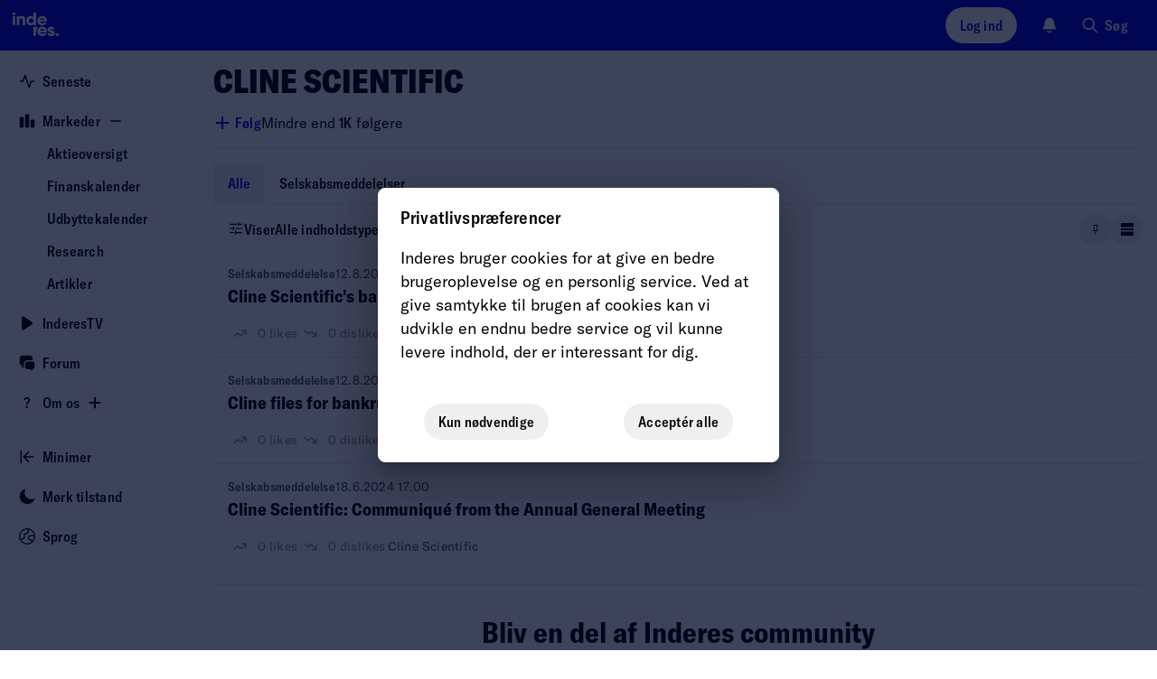

--- FILE ---
content_type: text/html; charset=utf-8
request_url: https://www.inderes.dk/companies/Cline-Scientific
body_size: 60860
content:
<!DOCTYPE html><html lang="da"><head><meta charSet="utf-8" data-next-head=""/><meta name="viewport" content="width=device-width, initial-scale=1, minimum-scale=1, shrink-to-fit=no" data-next-head=""/><meta name="description" property="og:description" content="Inderes er en analysetjeneste og et community, der er åbent for alle aktieinvestorer og forbinder børsnoterede virksomheder og investorer. Vores filosofi er, at analyse tilhører alle investorer og virksomheder." data-next-head=""/><meta property="og:site_name" content="Inderes" data-next-head=""/><meta property="og:type" content="website" data-next-head=""/><meta name="twitter:site" content="@InderesNordic" data-next-head=""/><title data-next-head="">Cline Scientific - Inderes</title><meta property="og:title" content="Cline Scientific - Inderes" data-next-head=""/><meta name="twitter:title" content="Cline Scientific - Inderes" data-next-head=""/><meta name="og:image" property="og:image" content="https://content.inderes.se/assets/0ebc676c-8b99-40af-886f-ac15f3f60174.png" data-next-head=""/><meta name="twitter:image" property="twitter:image" content="https://www.inderes.se/cdn-cgi/image/format=auto/https://content.inderes.se/assets/0ebc676c-8b99-40af-886f-ac15f3f60174.png" data-next-head=""/><meta name="twitter:card" content="summary" data-next-head=""/><link rel="alternate" hrefLang="en-se" href="https://www.inderes.se/en/companies/Cline-Scientific" data-next-head=""/><link rel="alternate" hrefLang="sv-se" href="https://www.inderes.se/companies/Cline-Scientific" data-next-head=""/><link rel="alternate" hrefLang="en-fi" href="https://www.inderes.fi/en/companies/Cline-Scientific" data-next-head=""/><link rel="alternate" hrefLang="fi-fi" href="https://www.inderes.fi/companies/Cline-Scientific" data-next-head=""/><link rel="alternate" hrefLang="sv-fi" href="https://www.inderes.fi/sv/companies/Cline-Scientific" data-next-head=""/><link rel="alternate" hrefLang="en" href="https://www.inderes.dk/en/companies/Cline-Scientific" data-next-head=""/><link rel="alternate" hrefLang="da" href="https://www.inderes.dk/companies/Cline-Scientific" data-next-head=""/><meta http-equiv="Content-Security-Policy" content="default-src pub-dd9d98b7ec42412482f2534c30a6ba4d.r2.dev static.inderes.fi &#x27;self&#x27;; connect-src ws: &#x27;self&#x27; plausible.io *.instana.io rest.ably.io *.ably-realtime.com internet-up.ably-realtime.com sentiment.inderes.fi https://widget-pinpoint.s3.eu-north-1.amazonaws.com/ https://api-stage.pinpointestimates.com/ https://api.pinpointestimates.com/ https://firebaseinstallations.googleapis.com/ https://fcmregistrations.googleapis.com/ https://fcm.googleapis.com/ pub-dd9d98b7ec42412482f2534c30a6ba4d.r2.dev static.inderes.fi; script-src &#x27;nonce-fa5b691c64b4da7f0d9aa8224d64f6f9&#x27; *.instana.io https://widget-pinpoint.s3.eu-north-1.amazonaws.com/widget-production/index.js https://www.gstatic.com/ pub-dd9d98b7ec42412482f2534c30a6ba4d.r2.dev static.inderes.fi &#x27;self&#x27;; style-src &#x27;self&#x27; &#x27;unsafe-inline&#x27; p.typekit.net use.typekit.net fonts.googleapis.com widget-pinpoint.s3.eu-north-1.amazonaws.com pub-dd9d98b7ec42412482f2534c30a6ba4d.r2.dev static.inderes.fi; img-src *.instana.io * &#x27;self&#x27; data:; font-src &#x27;self&#x27; use.typekit.net fonts.gstatic.com https://widget-pinpoint.s3.eu-north-1.amazonaws.com/widget/ https://widget-pinpoint.s3.eu-north-1.amazonaws.com/widget-production/ pub-dd9d98b7ec42412482f2534c30a6ba4d.r2.dev static.inderes.fi; frame-src mailto: tel: videosync.fi *.videosync.fi events.inderes.com *.events.inderes.com *.streamfabriken.com youtu.be *.youtube.com youtube.com www.youtube-nocookie.com www.tiktok.com player.vimeo.com vimeo.com w.soundcloud.com financialhearings.com *.financialhearings.com open.spotify.com dreambroker.com enchant.fi; "/><script defer="" data-domain="inderes.dk" event-subdomain="www" src="https://plausible.io/js/script.outbound-links.file-downloads.pageview-props.js" nonce="fa5b691c64b4da7f0d9aa8224d64f6f9" event-logged_in="false" event-has_premium="false"></script><link rel="apple-touch-icon" sizes="180x180" href="/apple-touch-icon.png"/><link rel="icon" type="image/png" sizes="32x32" href="/favicon-32x32.png"/><link rel="icon" type="image/png" sizes="16x16" href="/favicon-16x16.png"/><link rel="manifest" href="/site.webmanifest"/><link rel="mask-icon" href="/safari-pinned-tab.svg" color="#0078ff"/><meta name="msapplication-TileColor" content="#0078ff"/><meta name="theme-color" content="#012348"/><link data-next-font="" rel="preconnect" href="/" crossorigin="anonymous"/><link nonce="fa5b691c64b4da7f0d9aa8224d64f6f9" rel="preload" href="https://static.inderes.fi/dk2/_next/static/css/aa43ff9d920701f6.css" as="style" crossorigin="anonymous"/><link nonce="fa5b691c64b4da7f0d9aa8224d64f6f9" rel="stylesheet" href="https://static.inderes.fi/dk2/_next/static/css/aa43ff9d920701f6.css" crossorigin="anonymous" data-n-g=""/><link nonce="fa5b691c64b4da7f0d9aa8224d64f6f9" rel="preload" href="https://static.inderes.fi/dk2/_next/static/css/e31a488564d91b16.css" as="style" crossorigin="anonymous"/><link nonce="fa5b691c64b4da7f0d9aa8224d64f6f9" rel="stylesheet" href="https://static.inderes.fi/dk2/_next/static/css/e31a488564d91b16.css" crossorigin="anonymous" data-n-p=""/><link nonce="fa5b691c64b4da7f0d9aa8224d64f6f9" rel="preload" href="https://static.inderes.fi/dk2/_next/static/css/c6a41bca8c523dcc.css" as="style" crossorigin="anonymous"/><link nonce="fa5b691c64b4da7f0d9aa8224d64f6f9" rel="stylesheet" href="https://static.inderes.fi/dk2/_next/static/css/c6a41bca8c523dcc.css" crossorigin="anonymous" data-n-p=""/><noscript data-n-css="fa5b691c64b4da7f0d9aa8224d64f6f9"></noscript><script defer="" nonce="fa5b691c64b4da7f0d9aa8224d64f6f9" crossorigin="anonymous" nomodule="" src="https://static.inderes.fi/dk2/_next/static/chunks/polyfills-42372ed130431b0a.js"></script><script src="https://static.inderes.fi/dk2/_next/static/chunks/webpack-fafeb1055a456c89.js" nonce="fa5b691c64b4da7f0d9aa8224d64f6f9" defer="" crossorigin="anonymous"></script><script src="https://static.inderes.fi/dk2/_next/static/chunks/framework-b9fd9bcc3ecde907.js" nonce="fa5b691c64b4da7f0d9aa8224d64f6f9" defer="" crossorigin="anonymous"></script><script src="https://static.inderes.fi/dk2/_next/static/chunks/main-5b4b13fa238c0db4.js" nonce="fa5b691c64b4da7f0d9aa8224d64f6f9" defer="" crossorigin="anonymous"></script><script src="https://static.inderes.fi/dk2/_next/static/chunks/pages/_app-3741d977e6538d7e.js" nonce="fa5b691c64b4da7f0d9aa8224d64f6f9" defer="" crossorigin="anonymous"></script><script src="https://static.inderes.fi/dk2/_next/static/chunks/58474bfb-9e4e7fea54052c39.js" nonce="fa5b691c64b4da7f0d9aa8224d64f6f9" defer="" crossorigin="anonymous"></script><script src="https://static.inderes.fi/dk2/_next/static/chunks/6821-7be39934fbd346e6.js" nonce="fa5b691c64b4da7f0d9aa8224d64f6f9" defer="" crossorigin="anonymous"></script><script src="https://static.inderes.fi/dk2/_next/static/chunks/2889-0cdfb82225c95f6a.js" nonce="fa5b691c64b4da7f0d9aa8224d64f6f9" defer="" crossorigin="anonymous"></script><script src="https://static.inderes.fi/dk2/_next/static/chunks/9681-473c1da17e3d7aaa.js" nonce="fa5b691c64b4da7f0d9aa8224d64f6f9" defer="" crossorigin="anonymous"></script><script src="https://static.inderes.fi/dk2/_next/static/chunks/2135-e3fd1ec8a6dd23e1.js" nonce="fa5b691c64b4da7f0d9aa8224d64f6f9" defer="" crossorigin="anonymous"></script><script src="https://static.inderes.fi/dk2/_next/static/chunks/9101-e739ba7263fbf8b4.js" nonce="fa5b691c64b4da7f0d9aa8224d64f6f9" defer="" crossorigin="anonymous"></script><script src="https://static.inderes.fi/dk2/_next/static/chunks/1944-f26bd2f56eebb645.js" nonce="fa5b691c64b4da7f0d9aa8224d64f6f9" defer="" crossorigin="anonymous"></script><script src="https://static.inderes.fi/dk2/_next/static/chunks/9025-3bfca28b3e8f37e6.js" nonce="fa5b691c64b4da7f0d9aa8224d64f6f9" defer="" crossorigin="anonymous"></script><script src="https://static.inderes.fi/dk2/_next/static/chunks/7871-efaa8838616061a0.js" nonce="fa5b691c64b4da7f0d9aa8224d64f6f9" defer="" crossorigin="anonymous"></script><script src="https://static.inderes.fi/dk2/_next/static/chunks/9886-50987be40c756d61.js" nonce="fa5b691c64b4da7f0d9aa8224d64f6f9" defer="" crossorigin="anonymous"></script><script src="https://static.inderes.fi/dk2/_next/static/chunks/3743-5dbb08832ccb4495.js" nonce="fa5b691c64b4da7f0d9aa8224d64f6f9" defer="" crossorigin="anonymous"></script><script src="https://static.inderes.fi/dk2/_next/static/chunks/797-b0f00592b191518a.js" nonce="fa5b691c64b4da7f0d9aa8224d64f6f9" defer="" crossorigin="anonymous"></script><script src="https://static.inderes.fi/dk2/_next/static/chunks/4651-9edb04fcbf87061b.js" nonce="fa5b691c64b4da7f0d9aa8224d64f6f9" defer="" crossorigin="anonymous"></script><script src="https://static.inderes.fi/dk2/_next/static/chunks/3770-2d5d6e948853d56c.js" nonce="fa5b691c64b4da7f0d9aa8224d64f6f9" defer="" crossorigin="anonymous"></script><script src="https://static.inderes.fi/dk2/_next/static/chunks/8743-f038d3233286153e.js" nonce="fa5b691c64b4da7f0d9aa8224d64f6f9" defer="" crossorigin="anonymous"></script><script src="https://static.inderes.fi/dk2/_next/static/chunks/7850-55c59d4c47ae33ca.js" nonce="fa5b691c64b4da7f0d9aa8224d64f6f9" defer="" crossorigin="anonymous"></script><script src="https://static.inderes.fi/dk2/_next/static/chunks/3404-ce0469d06c057a1c.js" nonce="fa5b691c64b4da7f0d9aa8224d64f6f9" defer="" crossorigin="anonymous"></script><script src="https://static.inderes.fi/dk2/_next/static/chunks/1793-83f659450d790780.js" nonce="fa5b691c64b4da7f0d9aa8224d64f6f9" defer="" crossorigin="anonymous"></script><script src="https://static.inderes.fi/dk2/_next/static/chunks/5692-5c3f130fcd54e4b7.js" nonce="fa5b691c64b4da7f0d9aa8224d64f6f9" defer="" crossorigin="anonymous"></script><script src="https://static.inderes.fi/dk2/_next/static/chunks/4679-9fcd4420768498a1.js" nonce="fa5b691c64b4da7f0d9aa8224d64f6f9" defer="" crossorigin="anonymous"></script><script src="https://static.inderes.fi/dk2/_next/static/chunks/7255-3c4b2b1a5ec1a12e.js" nonce="fa5b691c64b4da7f0d9aa8224d64f6f9" defer="" crossorigin="anonymous"></script><script src="https://static.inderes.fi/dk2/_next/static/chunks/pages/companies/%5BcompanyName%5D-9384c2ba526001e7.js" nonce="fa5b691c64b4da7f0d9aa8224d64f6f9" defer="" crossorigin="anonymous"></script><script src="https://static.inderes.fi/dk2/_next/static/GGXrqa5Z45PYKJtPsAct9/_buildManifest.js" nonce="fa5b691c64b4da7f0d9aa8224d64f6f9" defer="" crossorigin="anonymous"></script><script src="https://static.inderes.fi/dk2/_next/static/GGXrqa5Z45PYKJtPsAct9/_ssgManifest.js" nonce="fa5b691c64b4da7f0d9aa8224d64f6f9" defer="" crossorigin="anonymous"></script></head><body><div id="__next"><script nonce="fa5b691c64b4da7f0d9aa8224d64f6f9">((e,i,s,u,m,a,l,h)=>{let d=document.documentElement,w=["light","dark"];function p(n){(Array.isArray(e)?e:[e]).forEach(y=>{let k=y==="class",S=k&&a?m.map(f=>a[f]||f):m;k?(d.classList.remove(...S),d.classList.add(a&&a[n]?a[n]:n)):d.setAttribute(y,n)}),R(n)}function R(n){h&&w.includes(n)&&(d.style.colorScheme=n)}function c(){return window.matchMedia("(prefers-color-scheme: dark)").matches?"dark":"light"}if(u)p(u);else try{let n=localStorage.getItem(i)||s,y=l&&n==="system"?c():n;p(y)}catch(n){}})("data-theme","theme","system",null,["light","dark"],null,true,true)</script><div class="Layouts_pageWrapper__qdAj_"><header class="site-header l-flex MainMenu_container__4ympk"><div class="MainMenu_headerWrapper__E_ebO"><div class="nav-spacer"><a title="Til forside" aria-label="Gå til inderes.se" href="/"><svg version="1.0" xmlns="http://www.w3.org/2000/svg" width="5rem" height="3.375rem" viewBox="0 0 117 79" fill="none" preserveAspectRatio="xMidYMid meet" class="MainMenu_logo__5ldQ5"><metadata>Copyright © Inderes 2011 - present. All rights reserved.</metadata><g fill="currentColor" stroke="none"><path d="M22.0263 20.0444C21.3172 20.1628 20.5917 20.7011 20.2699 21.3579C19.7953 22.316 19.9535 23.3496 20.6899 24.0978C21.6445 25.056 23.2918 25.0667 24.2572 24.1139C24.7972 23.581 25.0536 22.8005 24.9336 22.0792C24.7536 21.0403 23.919 20.2113 22.8827 20.0444C22.5172 19.9852 22.3972 19.9852 22.0263 20.0444Z"></path><path d="M53.9632 27.4192C53.985 27.4192 54.0068 25.8797 54.0068 24.001V20.5828L56.2705 20.5828H58.5342V30.6759V40.769H56.3523H54.1705L54.165 39.9993C54.165 39.278 54.1596 39.2403 54.0777 39.3695C53.8596 39.6978 53.0959 40.3707 52.7141 40.5699C51.8904 40.9951 51.2795 41.1405 50.1068 41.1835C48.6449 41.2374 47.6794 41.0436 46.5067 40.473C45.394 39.9293 44.6249 39.2887 43.9212 38.3144C42.8739 36.8556 42.383 35.1169 42.4594 33.1037C42.5357 31.0689 43.2121 29.341 44.4394 28.0168C44.8539 27.57 45.6176 26.9671 46.1194 26.6925C48.1267 25.589 50.6359 25.4598 52.4795 26.3696C52.8504 26.5526 53.625 27.0963 53.8105 27.3008C53.8705 27.3654 53.9359 27.4192 53.9632 27.4192ZM53.6359 31.3651C53.0468 30.5092 52.2013 29.9925 51.1486 29.8471C49.8613 29.6695 48.7595 30.0086 47.9195 30.8322C46.8885 31.8496 46.5612 33.3622 47.0522 34.7995C47.374 35.72 48.0667 36.479 48.9395 36.8612C49.8831 37.2703 51.2413 37.2649 52.1795 36.8396C54.1759 35.9461 54.9014 33.2061 53.6359 31.3651Z"></path><path d="M34.8338 25.7827C34.0429 25.8581 33.3337 26.0573 32.7937 26.3587C32.4228 26.5633 31.8283 27.1177 31.5555 27.5053L31.3428 27.8121L31.3155 27.037L31.2883 26.2618L29.2591 26.2457L27.2246 26.2349V33.5019V40.769H29.4064H31.5883V36.5541C31.5883 34.0833 31.6101 32.1885 31.6428 31.9678C31.7901 30.9343 32.2319 30.3152 33.0556 29.9922C33.4756 29.8254 34.632 29.8146 35.052 29.9707C35.8647 30.2721 36.2902 30.945 36.3938 32.0916C36.4156 32.3769 36.4374 34.4493 36.4429 36.6887V40.769H38.6247H40.8121L40.7902 35.5852C40.7739 30.9612 40.763 30.3583 40.6757 29.9492C40.403 28.6034 40.0266 27.8767 39.2248 27.1339C38.6029 26.5579 37.6484 26.1111 36.5411 25.8904C36.1102 25.8043 35.2156 25.7451 34.8338 25.7827Z"></path><path d="M63.6888 27.2146C64.747 26.4448 66.0561 25.9388 67.3161 25.8096C67.9871 25.745 68.3143 25.745 68.9853 25.8096C71.1398 26.0196 73.0053 27.0585 74.3035 28.7595C75.1981 29.9384 75.7217 31.2841 75.8799 32.829C75.9454 33.4319 75.929 34.3847 75.8472 34.67L75.8145 34.7938H70.3107C65.7888 34.7938 64.807 34.8046 64.807 34.8638C64.807 35.0253 64.9925 35.5474 65.1779 35.8973C65.5707 36.6402 66.3779 37.2323 67.3161 37.4638C67.8725 37.6037 68.7671 37.5822 69.2853 37.4207C69.7326 37.2754 70.2235 36.9739 70.5617 36.6294L70.7744 36.4087H73.0272C74.5326 36.4087 75.2799 36.4249 75.2799 36.4625C75.2799 36.6779 74.4617 37.9644 73.9163 38.605C73.0981 39.5631 71.7726 40.4513 70.578 40.8443C69.7653 41.1134 69.3289 41.1727 68.1889 41.1727C67.1634 41.1727 67.098 41.1619 66.4161 40.9896C64.6597 40.5482 63.2961 39.687 62.1779 38.3197C61.447 37.4261 60.9779 36.4841 60.6778 35.2944C60.536 34.7508 60.5251 34.6377 60.5251 33.5826C60.5251 32.3499 60.5742 31.9947 60.8906 31.0526C61.3651 29.61 62.467 28.1028 63.6888 27.2146ZM70.3653 30.0837C70.0053 29.82 69.4707 29.5831 69.0289 29.4916C68.2271 29.3247 67.2616 29.4324 66.5689 29.7661C65.7998 30.1322 65.0852 30.9719 64.8943 31.7363L64.8616 31.887H68.1943H71.5326L71.4944 31.7202C71.4017 31.2572 70.818 30.4067 70.3653 30.0837Z"></path><path d="M20.2972 33.5019V40.769H22.479H24.6609V33.5019V26.2349H22.479H20.2972V33.5019Z"></path><path d="M62.0742 46.238C63.2688 44.65 64.9325 43.6218 66.8798 43.2719C67.4525 43.1697 68.8762 43.1697 69.4762 43.2719C71.6744 43.6434 73.4253 44.7846 74.6363 46.6363C75.0454 47.2553 75.1817 47.5353 75.4381 48.2727C75.7818 49.247 75.9018 49.9468 75.9018 50.9696C75.9072 51.4433 75.8854 51.9224 75.8636 52.0301L75.8199 52.2346H70.3107H64.7961L64.8343 52.4069C65.0907 53.6073 65.9416 54.4685 67.2343 54.8507C67.7471 55.0015 68.8107 54.9907 69.2907 54.8292C69.7162 54.6839 70.218 54.377 70.5289 54.0702L70.7526 53.8495H73.0162C74.2599 53.8495 75.2799 53.8603 75.2799 53.8764C75.2799 53.9733 74.8272 54.77 74.4999 55.2437C73.3817 56.864 71.6144 58.0859 69.8526 58.4466C65.9907 59.2433 62.1179 57.0578 60.8851 53.3919C60.5633 52.423 60.476 51.8309 60.5142 50.6843C60.536 49.9092 60.5688 49.6346 60.6779 49.1932C60.9779 48.0359 61.4088 47.1154 62.0742 46.238ZM70.6489 47.7668C70.2017 47.3254 69.7707 47.0778 69.2035 46.9324C68.5816 46.7763 67.7307 46.7871 67.098 46.9593C66.2907 47.1747 65.5161 47.8206 65.1343 48.5904C65.0143 48.8326 64.9052 49.0964 64.8834 49.1771L64.8507 49.3278H68.1889H71.5326L71.4944 49.1502C71.418 48.7519 71.0689 48.1867 70.6489 47.7668Z"></path><path d="M81.3673 43.272C79.1745 43.6811 77.5982 44.9838 77.0691 46.8247C76.8945 47.4492 76.8945 48.3966 77.0691 48.9241C77.2654 49.4947 77.4945 49.85 77.9745 50.3291C78.7273 51.0719 79.0327 51.228 81.58 52.1593C83.2928 52.7837 83.7183 52.9829 83.9964 53.2789C84.7437 54.081 84.0783 55.163 82.8346 55.163C82.191 55.163 81.3891 54.6193 81.22 54.0595L81.1546 53.8495H78.9564H76.7581L76.7854 54.0218C76.9272 54.8292 77.4072 55.922 77.8654 56.498C78.1763 56.8802 78.8527 57.4561 79.3273 57.736C81.3728 58.9365 84.2364 58.9365 86.3256 57.736C86.9419 57.3808 87.8365 56.4926 88.1202 55.9597C88.562 55.1199 88.7365 54.3501 88.682 53.4566C88.622 52.4069 88.3111 51.6802 87.6674 51.0504C86.9038 50.3021 86.0583 49.8984 84.0946 49.3278C82.8128 48.951 82.3328 48.768 81.9073 48.4881C81.3509 48.1274 81.1873 47.616 81.4709 47.1369C81.6891 46.7763 81.951 46.6632 82.5891 46.6632C83.3964 46.6632 83.751 46.8839 83.9037 47.4815L83.9637 47.7129H86.1128H88.262L88.2292 47.5353C88.0111 46.2649 87.6674 45.5221 86.9638 44.7954C86.2765 44.0848 85.4801 43.6488 84.3619 43.3689C83.9037 43.2558 83.6583 43.2343 82.8073 43.2128C82.0655 43.202 81.6837 43.2128 81.3673 43.272Z"></path><path d="M54.1705 50.916V58.1561H56.3523H58.5342V54.4795C58.5342 52.4609 58.5615 50.5284 58.5887 50.1839C58.7578 48.1545 59.4615 46.3458 60.6669 44.8224C60.9342 44.4887 60.9342 44.4833 60.9342 44.0796V43.6759H57.5523H54.1705V50.916Z"></path><path d="M92.1075 53.855C91.4802 53.9465 90.7984 54.3825 90.4493 54.9155C90.1438 55.3838 90.0511 55.7444 90.0729 56.3527C90.0893 56.821 90.1165 56.9395 90.2638 57.2571C91.0657 58.9312 93.5257 59.1142 94.5948 57.58C95.2275 56.6757 95.1075 55.4053 94.3166 54.5817C93.7548 53.995 92.953 53.7312 92.1075 53.855Z"></path></g></svg></a></div><div class="MainMenu_toolbar__CnrCe l-flex"><div class="l-flex__item MainMenu_separatorTabDesk__z_4ks"></div><div class="l-flex__item"><div class="UserMenu_container__juDqX" data-test="Login"><button type="button" class="cta_base__4mDyC UserMenu_blueFont__DVsp_" title="Log ind" data-test="UtilityMenuLoginButton"><span class="cta_label__JpL4C">Log ind</span></button></div></div><div class="l-flex__item"><div class="Bell_container__iLIxk"><button type="button" tabindex="0" data-react-aria-pressable="true" class="Bell_btn__RwvWw" data-rac="" id="react-aria-:R73p6:"><svg width="1.125rem" height="1.125rem" viewBox="0 0 18 18" fill="none" xmlns="http://www.w3.org/2000/svg"><path fill-rule="evenodd" clip-rule="evenodd" d="M6.4524 15.2537C6.7265 14.9431 7.20045 14.9136 7.511 15.1877C7.90809 15.5382 8.42793 15.75 8.99907 15.75C9.57021 15.75 10.09 15.5382 10.4871 15.1877C10.7977 14.9136 11.2716 14.9431 11.5457 15.2537C11.8198 15.5643 11.7903 16.0382 11.4797 16.3123C10.8191 16.8954 9.9496 17.25 8.99907 17.25C8.04854 17.25 7.17901 16.8954 6.5184 16.3123C6.20785 16.0382 6.1783 15.5643 6.4524 15.2537Z" fill="currentColor"></path><path fill-rule="evenodd" clip-rule="evenodd" d="M5.28676 2.28769C6.27133 1.30312 7.60668 0.75 8.99907 0.75C10.3915 0.75 11.7268 1.30312 12.7114 2.28769C13.6959 3.27226 14.2491 4.60761 14.2491 6C14.2491 8.1845 14.7981 9.63289 15.3736 10.5578L15.3825 10.5721C15.6505 11.0028 15.8623 11.3432 16.0051 11.591C16.0767 11.7152 16.1419 11.8348 16.1902 11.9411C16.2143 11.9942 16.2412 12.0592 16.2623 12.1299C16.2798 12.1886 16.3131 12.314 16.3006 12.4667C16.2922 12.5693 16.2713 12.7446 16.1707 12.9257C16.07 13.1068 15.9322 13.2172 15.8496 13.2785C15.6618 13.4178 15.4463 13.4496 15.3743 13.4603L15.371 13.4608C15.2604 13.4771 15.135 13.4853 15.0084 13.4902C14.757 13.5 14.4089 13.5 13.976 13.5H4.02218C3.58927 13.5 3.24116 13.5 2.98972 13.4902C2.86315 13.4853 2.73769 13.4771 2.62713 13.4608L2.62381 13.4603C2.55187 13.4496 2.3363 13.4178 2.14858 13.2785C2.0659 13.2172 1.9281 13.1068 1.82749 12.9257C1.72687 12.7446 1.70595 12.5693 1.69756 12.4667C1.68507 12.314 1.71838 12.1886 1.73586 12.1299C1.75692 12.0592 1.78388 11.9942 1.80798 11.9411C1.85625 11.8348 1.92145 11.7152 1.99301 11.591C2.13584 11.3432 2.34769 11.0027 2.61569 10.572L2.62453 10.5578C3.20007 9.63289 3.74907 8.1845 3.74907 6C3.74907 4.60761 4.30219 3.27226 5.28676 2.28769Z" fill="currentColor"></path></svg></button></div></div><div class="l-flex__item"><div class="u-hide-mobile" data-test="QuickSearchMenu"><button type="button" class="cta_base__4mDyC cta_hasIcon__6aKP2 cta_noBackground__26lBb" title="Søg"><svg width="20px" height="20px" viewBox="0 0 24 24" fill="none" xmlns="http://www.w3.org/2000/svg"><path fill-rule="evenodd" clip-rule="evenodd" d="M10 2C5.58172 2 2 5.58172 2 10C2 14.4183 5.58172 18 10 18C11.8487 18 13.551 17.3729 14.9056 16.3199L20.2929 21.7071C20.6834 22.0976 21.3166 22.0976 21.7071 21.7071C22.0976 21.3166 22.0976 20.6834 21.7071 20.2929L16.3199 14.9056C17.3729 13.551 18 11.8487 18 10C18 5.58172 14.4183 2 10 2ZM4 10C4 6.68629 6.68629 4 10 4C13.3137 4 16 6.68629 16 10C16 13.3137 13.3137 16 10 16C6.68629 16 4 13.3137 4 10Z" fill="currentColor"></path></svg><span class="cta_label__JpL4C">Søg</span></button></div><div class="u-only-mobile u-margin-l-a"><button type="button" class="cta_base__4mDyC cta_hasIcon__6aKP2 cta_iconOnly__7MyUe cta_mobileIconOnly__Ytvlz cta_noBackground__26lBb" title="Søg"><svg width="18px" height="18px" viewBox="0 0 24 24" fill="none" xmlns="http://www.w3.org/2000/svg"><path fill-rule="evenodd" clip-rule="evenodd" d="M10 2C5.58172 2 2 5.58172 2 10C2 14.4183 5.58172 18 10 18C11.8487 18 13.551 17.3729 14.9056 16.3199L20.2929 21.7071C20.6834 22.0976 21.3166 22.0976 21.7071 21.7071C22.0976 21.3166 22.0976 20.6834 21.7071 20.2929L16.3199 14.9056C17.3729 13.551 18 11.8487 18 10C18 5.58172 14.4183 2 10 2ZM4 10C4 6.68629 6.68629 4 10 4C13.3137 4 16 6.68629 16 10C16 13.3137 13.3137 16 10 16C6.68629 16 4 13.3137 4 10Z" fill="currentColor"></path></svg><span class="cta_label__JpL4C"></span></button></div></div><div class="l-flex__item MainMenu_mobileMenu__UX0_S"><button type="button" class="cta_base__4mDyC cta_hasIcon__6aKP2 cta_iconOnly__7MyUe cta_noBackground__26lBb" data-test="MobileMenuCTA"><svg width="18px" height="18px" viewBox="0 0 18 18" fill="none" xmlns="http://www.w3.org/2000/svg"><path fill-rule="evenodd" clip-rule="evenodd" d="M1.5 9C1.5 8.58579 1.83579 8.25 2.25 8.25H15.75C16.1642 8.25 16.5 8.58579 16.5 9C16.5 9.41421 16.1642 9.75 15.75 9.75H2.25C1.83579 9.75 1.5 9.41421 1.5 9Z" fill="currentColor"></path><path fill-rule="evenodd" clip-rule="evenodd" d="M1.5 4.5C1.5 4.08579 1.83579 3.75 2.25 3.75H15.75C16.1642 3.75 16.5 4.08579 16.5 4.5C16.5 4.91421 16.1642 5.25 15.75 5.25H2.25C1.83579 5.25 1.5 4.91421 1.5 4.5Z" fill="currentColor"></path><path fill-rule="evenodd" clip-rule="evenodd" d="M1.5 13.5C1.5 13.0858 1.83579 12.75 2.25 12.75H11.25C11.6642 12.75 12 13.0858 12 13.5C12 13.9142 11.6642 14.25 11.25 14.25H2.25C1.83579 14.25 1.5 13.9142 1.5 13.5Z" fill="currentColor"></path></svg><span class="cta_label__JpL4C"></span></button><style data-emotion="css a3xyjy">.css-a3xyjy{z-index:1200;}</style></div></div></div></header><div class="site-wrapper menuDrawerExpanded"><div class="site-nav nav-spacer SideMenu_menuDrawer__j404x Layouts_sideMenu__PkOZc"><nav class="Layouts_sideMenu__PkOZc"><ul class="SideMenu_menuItems__sjsm0"><li class="SideMenuItem_item__s78U3"><div class="SideMenuItem_linkWrapper__1B9U0"><a class="SideMenuItem_link__s9_XX" href="/"><span class="SideMenuItem_icon__wmv7H"><svg width="1em" height="1em" viewBox="0 0 16 16" fill="none" xmlns="http://www.w3.org/2000/svg"><path fill-rule="evenodd" clip-rule="evenodd" d="M5.99996 1.33334C6.28691 1.33334 6.54167 1.51696 6.63241 1.78919L9.99996 11.8918L11.3675 7.78919C11.4582 7.51696 11.713 7.33334 12 7.33334H14.6666C15.0348 7.33334 15.3333 7.63182 15.3333 8.00001C15.3333 8.3682 15.0348 8.66668 14.6666 8.66668H12.4805L10.6324 14.2108C10.5417 14.4831 10.2869 14.6667 9.99996 14.6667C9.71301 14.6667 9.45825 14.4831 9.3675 14.2108L5.99996 4.1082L4.63241 8.21083C4.54167 8.48306 4.28691 8.66668 3.99996 8.66668H1.33329C0.965103 8.66668 0.666626 8.3682 0.666626 8.00001C0.666626 7.63182 0.965103 7.33334 1.33329 7.33334H3.51945L5.3675 1.78919C5.45825 1.51696 5.71301 1.33334 5.99996 1.33334Z" fill="currentColor"></path></svg></span><span class="SideMenuItem_label__pmSzZ">Seneste</span></a></div></li><li class="SideMenuItem_item__s78U3 SideMenuItem_expandable__Wimuv"><div class="SideMenuItem_linkWrapper__1B9U0"><a class="SideMenuItem_link__s9_XX" href="/markets"><span class="SideMenuItem_icon__wmv7H"><svg width="1em" height="1em" viewBox="0 0 16 16" fill="none" xmlns="http://www.w3.org/2000/svg"><path fill-rule="evenodd" clip-rule="evenodd" d="M2.3787 4C2.38578 4.00001 2.39287 4.00001 2.39996 4.00001H2.9333C2.94039 4.00001 2.94748 4.00001 2.95456 4C3.12282 3.99998 3.28668 3.99996 3.42545 4.0113C3.57784 4.02375 3.75767 4.05313 3.93862 4.14533C4.1895 4.27316 4.39347 4.47714 4.5213 4.72802C4.6135 4.90897 4.64288 5.08879 4.65533 5.24119C4.66667 5.37996 4.66665 5.54382 4.66663 5.71207C4.66663 5.71916 4.66663 5.72624 4.66663 5.73334L4.66663 12.9546C4.66665 13.1229 4.66667 13.2867 4.65533 13.4255C4.64288 13.5779 4.6135 13.7577 4.5213 13.9387C4.39347 14.1895 4.1895 14.3935 3.93862 14.5213C3.75767 14.6135 3.57784 14.6429 3.42545 14.6554C3.28667 14.6667 3.12281 14.6667 2.95455 14.6667H2.37871C2.21045 14.6667 2.04658 14.6667 1.90781 14.6554C1.75541 14.6429 1.57559 14.6135 1.39464 14.5213C1.14376 14.3935 0.939785 14.1895 0.811954 13.9387C0.719756 13.7577 0.690377 13.5779 0.677926 13.4255C0.666588 13.2867 0.666608 13.1229 0.666628 12.9546L0.666629 5.73334C0.666629 5.72624 0.666629 5.71916 0.666628 5.71208C0.666608 5.54382 0.666588 5.37996 0.677926 5.24119C0.690377 5.08879 0.719756 4.90897 0.811954 4.72802C0.939785 4.47714 1.14376 4.27316 1.39464 4.14533C1.57559 4.05313 1.75541 4.02375 1.90781 4.0113C2.04658 3.99996 2.21044 3.99998 2.3787 4Z" fill="currentColor"></path><path fill-rule="evenodd" clip-rule="evenodd" d="M7.71203 1.33334C7.71911 1.33334 7.7262 1.33334 7.7333 1.33334L8.26663 1.33334C8.27372 1.33334 8.28081 1.33334 8.28789 1.33334C8.45615 1.33332 8.62001 1.3333 8.75878 1.34464C8.91118 1.35709 9.091 1.38647 9.27195 1.47866C9.52283 1.6065 9.72681 1.81047 9.85464 2.06135C9.94684 2.2423 9.97621 2.42212 9.98867 2.57452C10 2.71329 9.99998 2.87715 9.99996 3.04541C9.99996 3.05249 9.99996 3.05958 9.99996 3.06667L9.99996 12.9546C9.99998 13.1229 10 13.2867 9.98867 13.4255C9.97621 13.5779 9.94684 13.7577 9.85464 13.9387C9.72681 14.1895 9.52283 14.3935 9.27195 14.5213C9.091 14.6135 8.91118 14.6429 8.75878 14.6554C8.62001 14.6667 8.45616 14.6667 8.28791 14.6667H7.71202C7.54377 14.6667 7.37991 14.6667 7.24114 14.6554C7.08875 14.6429 6.90892 14.6135 6.72798 14.5213C6.47709 14.3935 6.27312 14.1895 6.14529 13.9387C6.05309 13.7577 6.02371 13.5779 6.01126 13.4255C5.99992 13.2867 5.99994 13.1229 5.99996 12.9546L5.99996 3.06667C5.99996 3.05958 5.99996 3.05249 5.99996 3.04541C5.99994 2.87715 5.99992 2.71329 6.01126 2.57452C6.02371 2.42212 6.05309 2.2423 6.14529 2.06135C6.27312 1.81047 6.47709 1.6065 6.72797 1.47866C6.90892 1.38647 7.08875 1.35709 7.24114 1.34464C7.37991 1.3333 7.54378 1.33332 7.71203 1.33334Z" fill="currentColor"></path><path fill-rule="evenodd" clip-rule="evenodd" d="M13.0454 6.66667C13.0524 6.66667 13.0595 6.66667 13.0666 6.66667H13.6C13.6071 6.66667 13.6141 6.66667 13.6212 6.66667C13.7895 6.66665 13.9533 6.66663 14.0921 6.67797C14.2445 6.69042 14.4243 6.7198 14.6053 6.812C14.8562 6.93983 15.0601 7.1438 15.188 7.39469C15.2802 7.57563 15.3095 7.75546 15.322 7.90785C15.3333 8.04663 15.3333 8.21049 15.3333 8.37874C15.3333 8.38582 15.3333 8.39291 15.3333 8.40001L15.3333 12.9546C15.3333 13.1229 15.3333 13.2867 15.322 13.4255C15.3095 13.5779 15.2802 13.7577 15.188 13.9387C15.0601 14.1895 14.8562 14.3935 14.6053 14.5213C14.4243 14.6135 14.2445 14.6429 14.0921 14.6554C13.9533 14.6667 13.7895 14.6667 13.6212 14.6667H13.0454C12.8771 14.6667 12.7133 14.6667 12.5745 14.6554C12.4221 14.6429 12.2423 14.6135 12.0613 14.5213C11.8104 14.3935 11.6065 14.1895 11.4786 13.9387C11.3864 13.7577 11.357 13.5779 11.3446 13.4255C11.3333 13.2867 11.3333 13.1229 11.3333 12.9546L11.3333 8.40001C11.3333 8.39291 11.3333 8.38582 11.3333 8.37874C11.3333 8.21049 11.3333 8.04663 11.3446 7.90785C11.357 7.75546 11.3864 7.57563 11.4786 7.39469C11.6065 7.1438 11.8104 6.93983 12.0613 6.812C12.2423 6.7198 12.4221 6.69042 12.5745 6.67797C12.7132 6.66663 12.8771 6.66665 13.0454 6.66667Z" fill="currentColor"></path></svg></span><span class="SideMenuItem_label__pmSzZ">Markeder</span></a><button class="SideMenuItem_expandButton__lGnfL" type="button"><svg xmlns="http://www.w3.org/2000/svg" version="1.1" width="1.125rem" height="1.125rem" viewBox="0 0 24 24"><path style="fill:currentColor" fill-rule="evenodd" clip-rule="evenodd" d="M4 12C4 11.4477 4.44772 11 5 11H19C19.5523 11 20 11.4477 20 12C20 12.5523 19.5523 13 19 13H5C4.44772 13 4 12.5523 4 12Z"></path></svg></button></div><div class="SideMenuItem_submenuContainer__tz7Q4 SideMenuItem_subMenuExpanded__Oimx7"><ul class="SideMenuItem_subMenu__kWTNq"><li class="SideMenuItem_subItem__v0LXX"><div class="SideMenuItem_subLinkWrapper__Xehp5"><a class="SideMenuItem_subItemLink__LtfOc" href="/stock-comparison"><span class="SideMenuItem_subLinkLabel__TMvuG">Aktieoversigt</span></a></div></li><li class="SideMenuItem_subItem__v0LXX"><div class="SideMenuItem_subLinkWrapper__Xehp5"><a class="SideMenuItem_subItemLink__LtfOc" href="/markets/calendar"><span class="SideMenuItem_subLinkLabel__TMvuG">Finanskalender</span></a></div></li><li class="SideMenuItem_subItem__v0LXX"><div class="SideMenuItem_subLinkWrapper__Xehp5"><a class="SideMenuItem_subItemLink__LtfOc" href="/markets/calendar/dividends"><span class="SideMenuItem_subLinkLabel__TMvuG">Udbyttekalender</span></a></div></li><li class="SideMenuItem_subItem__v0LXX"><div class="SideMenuItem_subLinkWrapper__Xehp5"><a class="SideMenuItem_subItemLink__LtfOc" href="/research"><span class="SideMenuItem_subLinkLabel__TMvuG">Research</span></a></div></li><li class="SideMenuItem_subItem__v0LXX"><div class="SideMenuItem_subLinkWrapper__Xehp5"><a class="SideMenuItem_subItemLink__LtfOc" href="/articles"><span class="SideMenuItem_subLinkLabel__TMvuG">Artikler</span></a></div></li></ul></div></li><li class="SideMenuItem_item__s78U3"><div class="SideMenuItem_linkWrapper__1B9U0"><a class="SideMenuItem_link__s9_XX" href="/videos"><span class="SideMenuItem_icon__wmv7H"><svg width="1em" height="1em" viewBox="0 0 16 16" fill="none" xmlns="http://www.w3.org/2000/svg"><path fill-rule="evenodd" clip-rule="evenodd" d="M5.33746 1.86821C5.34543 1.87353 5.35342 1.87886 5.36144 1.88421L12.3939 6.57253C12.5974 6.70816 12.7861 6.83391 12.931 6.95077C13.0822 7.07273 13.2605 7.24185 13.3631 7.48925C13.4987 7.81625 13.4987 8.18376 13.3631 8.51077C13.2605 8.75817 13.0822 8.92729 12.931 9.04924C12.7861 9.1661 12.5974 9.29184 12.394 9.42746L5.33748 14.1318C5.08876 14.2976 4.8651 14.4468 4.67533 14.5496C4.48542 14.6525 4.22474 14.7701 3.92049 14.752C3.53132 14.7287 3.17182 14.5363 2.93662 14.2254C2.75273 13.9823 2.70599 13.7002 2.68628 13.4851C2.66659 13.2701 2.66661 13.0014 2.66663 12.7024L2.66663 3.32643C2.66663 3.31679 2.66663 3.30718 2.66663 3.2976C2.66661 2.99867 2.66659 2.72987 2.68628 2.51492C2.70599 2.29982 2.75273 2.01769 2.93662 1.77461C3.17182 1.46369 3.53132 1.27129 3.92049 1.24806C4.22474 1.22989 4.48542 1.3475 4.67533 1.45042C4.8651 1.55326 5.08874 1.70238 5.33746 1.86821Z" fill="currentColor"></path></svg></span><span class="SideMenuItem_label__pmSzZ">InderesTV</span></a></div></li><li class="SideMenuItem_item__s78U3"><div class="SideMenuItem_linkWrapper__1B9U0"><a class="SideMenuItem_link__s9_XX" href="https://forum.inderes.com"><span class="SideMenuItem_icon__wmv7H"><svg width="1em" height="1em" viewBox="0 0 16 16" fill="none" xmlns="http://www.w3.org/2000/svg"><path fill-rule="evenodd" clip-rule="evenodd" d="M8.77426 6.66666H12.559C12.9104 6.66664 13.2136 6.66663 13.4633 6.68704C13.7269 6.70857 13.989 6.75611 14.2413 6.88464C14.6176 7.07639 14.9236 7.38235 15.1153 7.75868C15.2438 8.01093 15.2914 8.27307 15.3129 8.53664C15.3333 8.78636 15.3333 9.08954 15.3333 9.44097V11.2975C15.3333 11.5899 15.3333 11.8423 15.3191 12.0511C15.3041 12.271 15.2711 12.4909 15.1811 12.7082C14.9781 13.1983 14.5887 13.5876 14.0987 13.7906C13.8814 13.8806 13.6614 13.9136 13.4415 13.9286C13.4067 13.931 13.3706 13.933 13.3333 13.9346V14.6667C13.3333 14.9149 13.1954 15.1425 12.9754 15.2575C12.7555 15.3725 12.4899 15.3557 12.2861 15.214L10.8351 14.2053C10.6116 14.0499 10.5664 14.0216 10.5237 14.0022C10.4745 13.9799 10.4227 13.9637 10.3695 13.9539C10.3234 13.9454 10.2701 13.9428 9.99791 13.9428H8.77428C8.42284 13.9429 8.11966 13.9429 7.86994 13.9225C7.60638 13.9009 7.34423 13.8534 7.09198 13.7249C6.71565 13.5331 6.40969 13.2272 6.21795 12.8508C6.08942 12.5986 6.04187 12.3364 6.02034 12.0729C5.99994 11.8232 5.99995 11.52 5.99996 11.1685V9.44096C5.99995 9.08953 5.99994 8.78635 6.02034 8.53664C6.04187 8.27307 6.08942 8.01093 6.21795 7.75868C6.40969 7.38235 6.71565 7.07639 7.09198 6.88464C7.34423 6.75611 7.60638 6.70857 7.86994 6.68704C8.11965 6.66663 8.42283 6.66664 8.77426 6.66666Z" fill="currentColor"></path><path d="M9.49418 0.666657H4.50578C3.96914 0.666649 3.52622 0.666642 3.16543 0.69612C2.7907 0.726737 2.44623 0.792446 2.12267 0.957307C1.62091 1.21297 1.21296 1.62092 0.957295 2.12268C0.792435 2.44624 0.726725 2.79071 0.696108 3.16544C0.66663 3.52624 0.666637 3.96914 0.666646 4.50579L0.666636 7.68055C0.666547 7.97497 0.666481 8.19313 0.694802 8.38648C0.865558 9.55222 1.78108 10.4677 2.94683 10.6385C2.99449 10.6455 3.0242 10.6634 3.03702 10.674L3.03701 11.7259C3.03699 11.9076 3.03696 12.0859 3.04964 12.2293C3.0609 12.3566 3.09041 12.6204 3.27782 12.839C3.48673 13.0827 3.79993 13.2113 4.11981 13.1847C4.40676 13.1609 4.61311 12.9939 4.7106 12.9112C4.73837 12.8877 4.76714 12.862 4.79668 12.8346C4.73497 12.5941 4.70694 12.3711 4.69145 12.1815C4.66647 11.8757 4.66656 11.5226 4.66663 11.1968V9.41276C4.66656 9.087 4.66647 8.73379 4.69145 8.42808C4.71972 8.08206 4.78969 7.62492 5.02995 7.15337C5.34953 6.52616 5.85947 6.01623 6.48667 5.69665C6.95822 5.45639 7.41536 5.38642 7.76138 5.35815C8.0671 5.33317 8.42029 5.33325 8.74605 5.33333H12.5872C12.831 5.33327 13.0902 5.33321 13.3333 5.34365V4.50577C13.3333 3.96914 13.3333 3.52623 13.3039 3.16544C13.2732 2.79071 13.2075 2.44624 13.0427 2.12268C12.787 1.62092 12.3791 1.21297 11.8773 0.957307C11.5537 0.792446 11.2093 0.726737 10.8345 0.69612C10.4737 0.666642 10.0308 0.666649 9.49418 0.666657Z" fill="currentColor"></path></svg></span><span class="SideMenuItem_label__pmSzZ">Forum</span></a></div></li><li class="SideMenuItem_item__s78U3 SideMenuItem_expandable__Wimuv"><div class="SideMenuItem_linkWrapper__1B9U0"><a class="SideMenuItem_link__s9_XX" href="/about"><span class="SideMenuItem_icon__wmv7H"><svg width="1em" height="1em" viewBox="0 0 24 24" fill="currentColor" xmlns="http://www.w3.org/2000/svg"><path d="M10.3888 15.0345C10.3888 13.931 10.4987 13.1073 10.7186 12.5632C10.9384 12.0192 11.3971 11.4406 12.0945 10.8276C12.7465 10.2605 13.1862 9.8046 13.4136 9.45977C13.6411 9.11494 13.7548 8.72797 13.7548 8.29885C13.7548 7.71648 13.5501 7.23755 13.1407 6.86207C12.7313 6.48659 12.2082 6.29885 11.5714 6.29885C11.0104 6.29885 10.5177 6.4751 10.0931 6.82759C9.66856 7.18008 9.36532 7.66284 9.18337 8.27586L7 7.35632C7.31841 6.34483 7.89837 5.53257 8.73987 4.91954C9.58138 4.30651 10.5252 4 11.5714 4C12.9209 4 14.0201 4.39464 14.8692 5.18391C15.7183 5.97318 16.1429 6.98851 16.1429 8.22989C16.1429 8.87356 16.0026 9.45977 15.7221 9.98851C15.4416 10.5172 14.9375 11.1264 14.2097 11.8161C13.588 12.3985 13.2052 12.8621 13.0611 13.2069C12.9171 13.5517 12.8375 14.1609 12.8223 15.0345H10.3888ZM11.5714 20C11.1166 20 10.7299 19.8391 10.4115 19.5172C10.0931 19.1954 9.9339 18.8046 9.9339 18.3448C9.9339 17.8851 10.0931 17.4943 10.4115 17.1724C10.7299 16.8506 11.1166 16.6897 11.5714 16.6897C12.0263 16.6897 12.4129 16.8506 12.7313 17.1724C13.0498 17.4943 13.209 17.8851 13.209 18.3448C13.209 18.8046 13.0498 19.1954 12.7313 19.5172C12.4129 19.8391 12.0263 20 11.5714 20Z"></path></svg></span><span class="SideMenuItem_label__pmSzZ">Om os</span></a><button class="SideMenuItem_expandButton__lGnfL" type="button"><svg xmlns="http://www.w3.org/2000/svg" width="1.125rem" height="1.125rem" viewBox="0 0 18 20" fill="none"><path d="M8 10.9926H2V8.99255H8V2.99255H10V8.99255H16V10.9926H10V16.9926H8V10.9926Z" fill="currentColor"></path></svg></button></div><div class="SideMenuItem_submenuContainer__tz7Q4"><ul class="SideMenuItem_subMenu__kWTNq"><li class="SideMenuItem_subItem__v0LXX"><div class="SideMenuItem_subLinkWrapper__Xehp5"><a class="SideMenuItem_subItemLink__LtfOc" href="/customer-companies"><span class="SideMenuItem_subLinkLabel__TMvuG">Fulgte selskaber</span></a></div></li><li class="SideMenuItem_subItem__v0LXX"><div class="SideMenuItem_subLinkWrapper__Xehp5"><a class="SideMenuItem_subItemLink__LtfOc" href="/people"><span class="SideMenuItem_subLinkLabel__TMvuG">Team</span></a></div></li></ul></div></li></ul><ul class="SideMenu_settings__RBsoH"><li class="SideMenuItem_item__s78U3"><div class="SideMenuItem_linkWrapper__1B9U0"><button class="OptionalLink_button___rxX1 SideMenuItem_link__s9_XX" type="button"><span class="SideMenuItem_icon__wmv7H"><svg width="1em" height="1em" viewBox="0 0 16 16" fill="none" xmlns="http://www.w3.org/2000/svg"><path d="M2 1.33331C2.36819 1.33331 2.66667 1.63179 2.66667 1.99998L2.66667 14C2.66667 14.3682 2.36819 14.6666 2 14.6666C1.63181 14.6666 1.33333 14.3682 1.33333 14V1.99998C1.33333 1.63179 1.63181 1.33331 2 1.33331Z" fill="currentcolor"></path><path d="M6.27614 7.33331L9.80474 3.80472C10.0651 3.54437 10.0651 3.12226 9.80474 2.86191C9.54439 2.60156 9.12228 2.60156 8.86193 2.86191L4.19526 7.52857C3.93491 7.78892 3.93491 8.21103 4.19526 8.47138L8.86193 13.1381C9.12228 13.3984 9.54439 13.3984 9.80474 13.1381C10.0651 12.8777 10.0651 12.4556 9.80474 12.1952L6.27614 8.66665L14 8.66665C14.3682 8.66665 14.6667 8.36817 14.6667 7.99998C14.6667 7.63179 14.3682 7.33331 14 7.33331L6.27614 7.33331Z" fill="currentcolor"></path></svg></span><span class="SideMenuItem_label__pmSzZ">Minimer</span></button></div></li><div><li class="SideMenuItem_item__s78U3"><div class="SideMenuItem_linkWrapper__1B9U0" data-test="LanguageSwitcher"><button class="OptionalLink_button___rxX1 SideMenuItem_link__s9_XX" type="button"><span class="SideMenuItem_icon__wmv7H"><svg xmlns="http://www.w3.org/2000/svg" version="1.1" preserveAspectRatio="xMidYMid meet" viewBox="0 0 14 14" width="1em" height="1em"><circle cx="7" cy="7" r="6.5" fill="none" stroke="currentColor" stroke-linecap="round" stroke-linejoin="round"></circle><path d="M1,9.5H2.75A1.75,1.75,0,0,0,4.5,7.75V6.25A1.75,1.75,0,0,1,6.25,4.5,1.75,1.75,0,0,0,8,2.75V.57" fill="none" stroke="currentColor" stroke-linecap="round" stroke-linejoin="round"></path><path d="M13.5,6.9a3.56,3.56,0,0,0-1.62-.4H9.75a1.75,1.75,0,0,0,0,3.5A1.25,1.25,0,0,1,11,11.25v.87" fill="none" stroke="currentColor" stroke-linecap="round" stroke-linejoin="round"></path></svg></span><span class="SideMenuItem_label__pmSzZ">Sprog</span></button></div></li></div></ul></nav></div><main id="main" class="site-content"><!--$--><!--$--><!--/$--><div data-test="CompanyPage-Cline-Scientific"><!--$--><!--/$--><!--$--><div class="CompanyHeader_headerContainer__y0_u9"><div class="CompanyHeader_nameContainer__5LqGE" data-test="CompanyPageTitle"><h1 class="CompanyHeader_companyName__n9V6Y">Cline Scientific</h1><span class="CompanyHeader_value__6tmK_ instrumentPrice"></span></div><div class="CompanyHeader_contentWrapper___MV2J"><div class="FollowBlock_followBlock__a4WM_"><button type="button" class="cta_base__4mDyC cta_hasIcon__6aKP2 cta_noBackground__26lBb FollowButton_followBtn__nqcBX FollowButton_noBackground__CCRwE" title="Følg"><svg xmlns="http://www.w3.org/2000/svg" width="1.25rem" height="1.25rem" viewBox="0 0 18 20" fill="none"><path d="M8 10.9926H2V8.99255H8V2.99255H10V8.99255H16V10.9926H10V16.9926H8V10.9926Z" fill="currentColor"></path></svg><span class="cta_label__JpL4C">Følg</span></button><div class="FollowBlock_followDetails__Yv_l6">Mindre end <strong>1K</strong> følgere</div></div><div class="CompanyHeader_companyHeaderInfo__8x8AW"></div></div><div class="CompanyHeader_contentWrapper___MV2J"><div class="CompanyHeader_tabs__HYump"><template data-react-aria-hidden="true"></template><div class="Tabs_tabsContainer__YVrKu Tabs_borderBottom__F6_zp" data-rac="" data-orientation="horizontal"><div data-collection="react-aria-:R2sp7p6:" id="react-aria-:R2sp7p6H1:" role="tablist" aria-orientation="horizontal" class="Tabs_tabList__x5_dg Tabs_noMargin__sSesQ" data-rac="" data-orientation="horizontal"></div></div></div></div></div><!--/$--></div><div class="CompanyContent_overviewContainer__bP6OV"><!--$--><div class="CompanyPageTop_companyTopContainer__kA8hq"><div class="CompanyPageTop_infoContent__d4JKA"><div class="CompanyPageTop_infoWrapper__Zh7lY"></div><div class="CompanyPageTop_infoWrapper__Zh7lY"></div></div></div><!--/$--><!--$--><div><div class="CompanyPageBottom_row__qpusj"><!--$--><!--/$--><!--$--><!--/$--></div><div class="CompanyPageBottom_wrapper__N5wsW"><div class="CompanyPageBottom_feedColumn__PNNKS"><template data-react-aria-hidden="true"></template><div class="Tabs_tabsContainer__YVrKu CompanyPageBottom_tabs__lQEA4 Tabs_borderBottom__F6_zp" data-rac="" data-orientation="horizontal"><div data-collection="react-aria-:R15l97p6:" id="react-aria-:R15l97p6H1:" role="tablist" aria-orientation="horizontal" class="Tabs_tabList__x5_dg" data-rac="" data-orientation="horizontal"><div tabindex="-1" data-collection="react-aria-:R15l97p6:" data-key="all" data-react-aria-pressable="true" id="react-aria-:R15l97p6H1:-tab-all" aria-selected="true" aria-controls="react-aria-:R15l97p6H1:-tabpanel-all" role="tab" class="Tabs_tab__PJkHS Tabs_primary__lnpGq Tabs_underline__ckqsw" data-rac="" data-selected="true">Alle</div><div tabindex="-1" data-collection="react-aria-:R15l97p6:" data-key="releases" data-react-aria-pressable="true" id="react-aria-:R15l97p6H1:-tab-releases" aria-selected="false" role="tab" class="Tabs_tab__PJkHS Tabs_primary__lnpGq Tabs_underline__ckqsw" data-rac="">Selskabsmeddelelser</div></div></div><div class="CompanyPageBottom_feedWrapper__26pVe"><div><div class="FilteredFeed_filters__cXibX"><div class="FilteredFeed_filtersState__c0M35"><svg width="1.125rem" height="1.125rem" viewBox="0 0 24 24" xmlns="http://www.w3.org/2000/svg"><path d="M10.675 21V15.375H12.175V17.45H21V18.95H12.175V21H10.675ZM3 18.95V17.45H9.175V18.95H3ZM7.675 14.8V12.75H3V11.25H7.675V9.15H9.175V14.8H7.675ZM10.675 12.75V11.25H21V12.75H10.675ZM14.825 8.625V3H16.325V5.05H21V6.55H16.325V8.625H14.825ZM3 6.55V5.05H13.325V6.55H3Z" fill="currentcolor"></path></svg><span class="FilteredFeed_plainText__kQ_Ez">Viser</span><a class="FilteredFeed_filtersLink__hPcMf" href="/companies/Cline-Scientific#">Alle indholdstyper</a></div><div class="FilteredFeed_ctaGroup__9Q4rK"><button type="button" class="cta_base__4mDyC cta_small__7SeiD cta_hasIcon__6aKP2 cta_iconOnly__7MyUe"><svg width="1em" height="1em" viewBox="0 -960 960 960" xmlns="http://www.w3.org/2000/svg"><path d="M619.999-471.538 691.536-400v59.999H509.999v219.998l-29.999 30-29.999-30v-219.998H268.464V-400l71.537-71.538V-760h-40v-59.999h359.998V-760h-40v288.462ZM354-400h252l-46-46v-314H400v314l-46 46Zm126 0Z" fill="currentColor"></path></svg><span class="cta_label__JpL4C"></span></button><button type="button" class="cta_base__4mDyC cta_small__7SeiD cta_hasIcon__6aKP2 cta_iconOnly__7MyUe"><svg width="1em" height="1em" viewBox="0 0 14 14" xmlns="http://www.w3.org/2000/svg"><path d="M0 14V9.5H14V14H0ZM0 8V6H14V8H0ZM0 4.5V0H14V4.5H0Z" fill="currentColor"></path></svg><span class="cta_label__JpL4C"></span></button></div></div><!--$--><div class="ContentFeed_feedItems__OLBCD"><article class="Teaser_container__mkFSK" data-test="ContentTeaser"><header class="Teaser_header__084gg"><div class="Teaser_details___i2Nb"><span class="Teaser_type__kHLhd"><strong>Selskabsmeddelelse</strong></span><time class="Teaser_changed__lNiLq" dateTime="12.08.2024, 11.34">12.8.2024, 09.34</time><div class="Teaser_authors__QmYHQ"></div></div><h3 class="Teaser_title__corHJ"><a class="Teaser_link__JoS2s" lang="en" href="/releases/cline-scientifics-bankruptcy-application-granted">Cline Scientific&#x27;s bankruptcy application granted</a></h3></header><div class="Teaser_footer__VUQde"><div class="Reactions_reactions__bwsi_"><div class="Reactions_reactionItem__0rDrU"><button type="button" class="cta_base__4mDyC cta_small__7SeiD cta_hasIcon__6aKP2 cta_block__npMWE cta_disabled__O1A98 Reactions_reactionBtn__08Bof" title="Log ind for at synes godt om" disabled=""><svg width="1.25em" height="1.25em" viewBox="0 0 24 24" xmlns="http://www.w3.org/2000/svg"><path d="M14.7273 6C14.2252 6 13.8182 6.40701 13.8182 6.90909C13.8182 7.41117 14.2252 7.81818 14.7273 7.81818H18.8962L13.2948 13.4196C13.1042 13.6102 12.9994 13.714 12.9183 13.7828L12.9091 13.7905L12.8999 13.7828C12.8188 13.714 12.714 13.6102 12.5234 13.4196L10.0145 10.9106C9.85227 10.7484 9.69427 10.5904 9.54953 10.4675C9.39058 10.3325 9.18886 10.1875 8.92549 10.1019C8.56032 9.98326 8.16696 9.98326 7.80179 10.1019C7.53841 10.1875 7.33669 10.3325 7.17774 10.4675C7.033 10.5904 6.87502 10.7484 6.7128 10.9106L2.26627 15.3572C1.91124 15.7122 1.91124 16.2878 2.26627 16.6428C2.62129 16.9978 3.19689 16.9978 3.55192 16.6428L7.97794 12.2168C8.16856 12.0262 8.27336 11.9224 8.35442 11.8536L8.36364 11.8458L8.37285 11.8536C8.45392 11.9224 8.55872 12.0262 8.74933 12.2168L11.2583 14.7257C11.4205 14.888 11.5785 15.046 11.7232 15.1689C11.8821 15.3038 12.0839 15.4489 12.3472 15.5345C12.7124 15.6531 13.1058 15.6531 13.4709 15.5345C13.7343 15.4489 13.936 15.3038 14.095 15.1689C14.2397 15.046 14.3977 14.888 14.5599 14.7257L20.1818 9.10383V13.2727C20.1818 13.7748 20.5888 14.1818 21.0909 14.1818C21.593 14.1818 22 13.7748 22 13.2727V6.90909C22 6.40701 21.593 6 21.0909 6H14.7273Z" fill="currentColor"></path></svg><span class="cta_label__JpL4C">0 likes</span></button></div><div class="Reactions_reactionItem__0rDrU"><button type="button" class="cta_base__4mDyC cta_small__7SeiD cta_hasIcon__6aKP2 cta_block__npMWE cta_disabled__O1A98 Reactions_reactionBtn__08Bof" title="Log ind for at fjerne synes godt om" disabled=""><svg width="1.25em" height="1.25em" viewBox="0 0 24 24" xmlns="http://www.w3.org/2000/svg"><path d="M3.55192 6.26627C3.19689 5.91124 2.62129 5.91124 2.26627 6.26627C1.91124 6.62129 1.91124 7.19689 2.26627 7.55192L6.71279 11.9984C6.87501 12.1607 7.03299 12.3187 7.17774 12.4416C7.33669 12.5765 7.53841 12.7216 7.80179 12.8072C8.16696 12.9258 8.56032 12.9258 8.92549 12.8072C9.18886 12.7216 9.39058 12.5765 9.54953 12.4416C9.69428 12.3187 9.85226 12.1607 10.0145 11.9985L12.5234 9.48953C12.714 9.29891 12.8188 9.19511 12.8999 9.12629L12.9091 9.11855L12.9183 9.12629C12.9994 9.19511 13.1042 9.29891 13.2948 9.48952L18.8962 15.0909H14.7273C14.2252 15.0909 13.8182 15.4979 13.8182 16C13.8182 16.5021 14.2252 16.9091 14.7273 16.9091H21.0909C21.593 16.9091 22 16.5021 22 16V9.63636C22 9.13429 21.593 8.72727 21.0909 8.72727C20.5888 8.72727 20.1818 9.13429 20.1818 9.63636V13.8053L14.5599 8.18337C14.3977 8.02112 14.2397 7.86309 14.095 7.74022C13.936 7.60528 13.7343 7.46021 13.4709 7.37464C13.1058 7.25599 12.7124 7.25599 12.3472 7.37464C12.0839 7.46021 11.8821 7.60528 11.7232 7.74022C11.5785 7.86308 11.4205 8.02109 11.2583 8.18333L8.74933 10.6923C8.55872 10.8829 8.45392 10.9867 8.37285 11.0555L8.36364 11.0633L8.35442 11.0555C8.27336 10.9867 8.16856 10.8829 7.97794 10.6923L3.55192 6.26627Z" fill="currentColor"></path></svg><span class="cta_label__JpL4C">0 dislikes</span></button></div></div><div class="CompanyList_tagList___Sc7E Teaser_companies__0tAag"><a class="Teaser_tag__ZeuBV CompanyList_tag__KTpAF" href="/companies/Cline-Scientific">Cline Scientific</a></div></div></article><article class="Teaser_container__mkFSK Teaser_borderTop__6FqwV" data-test="ContentTeaser"><header class="Teaser_header__084gg"><div class="Teaser_details___i2Nb"><span class="Teaser_type__kHLhd"><strong>Selskabsmeddelelse</strong></span><time class="Teaser_changed__lNiLq" dateTime="12.08.2024, 08.29">12.8.2024, 06.29</time><div class="Teaser_authors__QmYHQ"></div></div><h3 class="Teaser_title__corHJ"><a class="Teaser_link__JoS2s" lang="en" href="/releases/cline-files-for-bankruptcy">Cline files for bankruptcy</a></h3></header><div class="Teaser_footer__VUQde"><div class="Reactions_reactions__bwsi_"><div class="Reactions_reactionItem__0rDrU"><button type="button" class="cta_base__4mDyC cta_small__7SeiD cta_hasIcon__6aKP2 cta_block__npMWE cta_disabled__O1A98 Reactions_reactionBtn__08Bof" title="Log ind for at synes godt om" disabled=""><svg width="1.25em" height="1.25em" viewBox="0 0 24 24" xmlns="http://www.w3.org/2000/svg"><path d="M14.7273 6C14.2252 6 13.8182 6.40701 13.8182 6.90909C13.8182 7.41117 14.2252 7.81818 14.7273 7.81818H18.8962L13.2948 13.4196C13.1042 13.6102 12.9994 13.714 12.9183 13.7828L12.9091 13.7905L12.8999 13.7828C12.8188 13.714 12.714 13.6102 12.5234 13.4196L10.0145 10.9106C9.85227 10.7484 9.69427 10.5904 9.54953 10.4675C9.39058 10.3325 9.18886 10.1875 8.92549 10.1019C8.56032 9.98326 8.16696 9.98326 7.80179 10.1019C7.53841 10.1875 7.33669 10.3325 7.17774 10.4675C7.033 10.5904 6.87502 10.7484 6.7128 10.9106L2.26627 15.3572C1.91124 15.7122 1.91124 16.2878 2.26627 16.6428C2.62129 16.9978 3.19689 16.9978 3.55192 16.6428L7.97794 12.2168C8.16856 12.0262 8.27336 11.9224 8.35442 11.8536L8.36364 11.8458L8.37285 11.8536C8.45392 11.9224 8.55872 12.0262 8.74933 12.2168L11.2583 14.7257C11.4205 14.888 11.5785 15.046 11.7232 15.1689C11.8821 15.3038 12.0839 15.4489 12.3472 15.5345C12.7124 15.6531 13.1058 15.6531 13.4709 15.5345C13.7343 15.4489 13.936 15.3038 14.095 15.1689C14.2397 15.046 14.3977 14.888 14.5599 14.7257L20.1818 9.10383V13.2727C20.1818 13.7748 20.5888 14.1818 21.0909 14.1818C21.593 14.1818 22 13.7748 22 13.2727V6.90909C22 6.40701 21.593 6 21.0909 6H14.7273Z" fill="currentColor"></path></svg><span class="cta_label__JpL4C">0 likes</span></button></div><div class="Reactions_reactionItem__0rDrU"><button type="button" class="cta_base__4mDyC cta_small__7SeiD cta_hasIcon__6aKP2 cta_block__npMWE cta_disabled__O1A98 Reactions_reactionBtn__08Bof" title="Log ind for at fjerne synes godt om" disabled=""><svg width="1.25em" height="1.25em" viewBox="0 0 24 24" xmlns="http://www.w3.org/2000/svg"><path d="M3.55192 6.26627C3.19689 5.91124 2.62129 5.91124 2.26627 6.26627C1.91124 6.62129 1.91124 7.19689 2.26627 7.55192L6.71279 11.9984C6.87501 12.1607 7.03299 12.3187 7.17774 12.4416C7.33669 12.5765 7.53841 12.7216 7.80179 12.8072C8.16696 12.9258 8.56032 12.9258 8.92549 12.8072C9.18886 12.7216 9.39058 12.5765 9.54953 12.4416C9.69428 12.3187 9.85226 12.1607 10.0145 11.9985L12.5234 9.48953C12.714 9.29891 12.8188 9.19511 12.8999 9.12629L12.9091 9.11855L12.9183 9.12629C12.9994 9.19511 13.1042 9.29891 13.2948 9.48952L18.8962 15.0909H14.7273C14.2252 15.0909 13.8182 15.4979 13.8182 16C13.8182 16.5021 14.2252 16.9091 14.7273 16.9091H21.0909C21.593 16.9091 22 16.5021 22 16V9.63636C22 9.13429 21.593 8.72727 21.0909 8.72727C20.5888 8.72727 20.1818 9.13429 20.1818 9.63636V13.8053L14.5599 8.18337C14.3977 8.02112 14.2397 7.86309 14.095 7.74022C13.936 7.60528 13.7343 7.46021 13.4709 7.37464C13.1058 7.25599 12.7124 7.25599 12.3472 7.37464C12.0839 7.46021 11.8821 7.60528 11.7232 7.74022C11.5785 7.86308 11.4205 8.02109 11.2583 8.18333L8.74933 10.6923C8.55872 10.8829 8.45392 10.9867 8.37285 11.0555L8.36364 11.0633L8.35442 11.0555C8.27336 10.9867 8.16856 10.8829 7.97794 10.6923L3.55192 6.26627Z" fill="currentColor"></path></svg><span class="cta_label__JpL4C">0 dislikes</span></button></div></div><div class="CompanyList_tagList___Sc7E Teaser_companies__0tAag"><a class="Teaser_tag__ZeuBV CompanyList_tag__KTpAF" href="/companies/Cline-Scientific">Cline Scientific</a></div></div></article><article class="Teaser_container__mkFSK Teaser_borderTop__6FqwV" data-test="ContentTeaser"><header class="Teaser_header__084gg"><div class="Teaser_details___i2Nb"><span class="Teaser_type__kHLhd"><strong>Selskabsmeddelelse</strong></span><time class="Teaser_changed__lNiLq" dateTime="18.06.2024, 19.00">18.6.2024, 17.00</time><div class="Teaser_authors__QmYHQ"></div></div><h3 class="Teaser_title__corHJ"><a class="Teaser_link__JoS2s" lang="en" href="/releases/cline-scientific-communique-from-the-annual-general-meeting-1">Cline Scientific: Communiqué from the Annual General Meeting</a></h3></header><div class="Teaser_footer__VUQde"><div class="Reactions_reactions__bwsi_"><div class="Reactions_reactionItem__0rDrU"><button type="button" class="cta_base__4mDyC cta_small__7SeiD cta_hasIcon__6aKP2 cta_block__npMWE cta_disabled__O1A98 Reactions_reactionBtn__08Bof" title="Log ind for at synes godt om" disabled=""><svg width="1.25em" height="1.25em" viewBox="0 0 24 24" xmlns="http://www.w3.org/2000/svg"><path d="M14.7273 6C14.2252 6 13.8182 6.40701 13.8182 6.90909C13.8182 7.41117 14.2252 7.81818 14.7273 7.81818H18.8962L13.2948 13.4196C13.1042 13.6102 12.9994 13.714 12.9183 13.7828L12.9091 13.7905L12.8999 13.7828C12.8188 13.714 12.714 13.6102 12.5234 13.4196L10.0145 10.9106C9.85227 10.7484 9.69427 10.5904 9.54953 10.4675C9.39058 10.3325 9.18886 10.1875 8.92549 10.1019C8.56032 9.98326 8.16696 9.98326 7.80179 10.1019C7.53841 10.1875 7.33669 10.3325 7.17774 10.4675C7.033 10.5904 6.87502 10.7484 6.7128 10.9106L2.26627 15.3572C1.91124 15.7122 1.91124 16.2878 2.26627 16.6428C2.62129 16.9978 3.19689 16.9978 3.55192 16.6428L7.97794 12.2168C8.16856 12.0262 8.27336 11.9224 8.35442 11.8536L8.36364 11.8458L8.37285 11.8536C8.45392 11.9224 8.55872 12.0262 8.74933 12.2168L11.2583 14.7257C11.4205 14.888 11.5785 15.046 11.7232 15.1689C11.8821 15.3038 12.0839 15.4489 12.3472 15.5345C12.7124 15.6531 13.1058 15.6531 13.4709 15.5345C13.7343 15.4489 13.936 15.3038 14.095 15.1689C14.2397 15.046 14.3977 14.888 14.5599 14.7257L20.1818 9.10383V13.2727C20.1818 13.7748 20.5888 14.1818 21.0909 14.1818C21.593 14.1818 22 13.7748 22 13.2727V6.90909C22 6.40701 21.593 6 21.0909 6H14.7273Z" fill="currentColor"></path></svg><span class="cta_label__JpL4C">0 likes</span></button></div><div class="Reactions_reactionItem__0rDrU"><button type="button" class="cta_base__4mDyC cta_small__7SeiD cta_hasIcon__6aKP2 cta_block__npMWE cta_disabled__O1A98 Reactions_reactionBtn__08Bof" title="Log ind for at fjerne synes godt om" disabled=""><svg width="1.25em" height="1.25em" viewBox="0 0 24 24" xmlns="http://www.w3.org/2000/svg"><path d="M3.55192 6.26627C3.19689 5.91124 2.62129 5.91124 2.26627 6.26627C1.91124 6.62129 1.91124 7.19689 2.26627 7.55192L6.71279 11.9984C6.87501 12.1607 7.03299 12.3187 7.17774 12.4416C7.33669 12.5765 7.53841 12.7216 7.80179 12.8072C8.16696 12.9258 8.56032 12.9258 8.92549 12.8072C9.18886 12.7216 9.39058 12.5765 9.54953 12.4416C9.69428 12.3187 9.85226 12.1607 10.0145 11.9985L12.5234 9.48953C12.714 9.29891 12.8188 9.19511 12.8999 9.12629L12.9091 9.11855L12.9183 9.12629C12.9994 9.19511 13.1042 9.29891 13.2948 9.48952L18.8962 15.0909H14.7273C14.2252 15.0909 13.8182 15.4979 13.8182 16C13.8182 16.5021 14.2252 16.9091 14.7273 16.9091H21.0909C21.593 16.9091 22 16.5021 22 16V9.63636C22 9.13429 21.593 8.72727 21.0909 8.72727C20.5888 8.72727 20.1818 9.13429 20.1818 9.63636V13.8053L14.5599 8.18337C14.3977 8.02112 14.2397 7.86309 14.095 7.74022C13.936 7.60528 13.7343 7.46021 13.4709 7.37464C13.1058 7.25599 12.7124 7.25599 12.3472 7.37464C12.0839 7.46021 11.8821 7.60528 11.7232 7.74022C11.5785 7.86308 11.4205 8.02109 11.2583 8.18333L8.74933 10.6923C8.55872 10.8829 8.45392 10.9867 8.37285 11.0555L8.36364 11.0633L8.35442 11.0555C8.27336 10.9867 8.16856 10.8829 7.97794 10.6923L3.55192 6.26627Z" fill="currentColor"></path></svg><span class="cta_label__JpL4C">0 dislikes</span></button></div></div><div class="CompanyList_tagList___Sc7E Teaser_companies__0tAag"><a class="Teaser_tag__ZeuBV CompanyList_tag__KTpAF" href="/companies/Cline-Scientific">Cline Scientific</a></div></div></article><div class="JoinCommunityAd_area__GbO_J"><h2 class="JoinCommunityAd_mainTitle__OcvMS">Bliv en del af Inderes community</h2><p class="JoinCommunityAd_description__ttbEt">Gå ikke glip af noget - opret en konto og få alle de mulige fordele</p><div class="JoinCommunityAd_featureCards___Qp8a"><div class="JoinCommunityAd_card__YzgMV JoinCommunityAd_free__Jd_7D"><h5 class="JoinCommunityAd_title__QXYCn">Inderes konto</h5><div class="JoinCommunityAd_features__NHxA7"><div class="JoinCommunityAd_feature__ZCDHK"><svg xmlns="http://www.w3.org/2000/svg" width="1em" height="1em" viewBox="0 0 18 20" fill="none" class="JoinCommunityAd_checkMark__5cTWJ"><path d="M3.74992 10.5769L7.87493 14.7437L14.6249 5.16025" stroke="currentcolor" stroke-width="2"></path></svg><span>Følgere og notifikationer om fulgte virksomheder</span></div><div class="JoinCommunityAd_feature__ZCDHK"><svg xmlns="http://www.w3.org/2000/svg" width="1em" height="1em" viewBox="0 0 18 20" fill="none" class="JoinCommunityAd_checkMark__5cTWJ"><path d="M3.74992 10.5769L7.87493 14.7437L14.6249 5.16025" stroke="currentcolor" stroke-width="2"></path></svg><span>Analytikerkommentarer og anbefalinger</span></div><div class="JoinCommunityAd_feature__ZCDHK"><svg xmlns="http://www.w3.org/2000/svg" width="1em" height="1em" viewBox="0 0 18 20" fill="none" class="JoinCommunityAd_checkMark__5cTWJ"><path d="M3.74992 10.5769L7.87493 14.7437L14.6249 5.16025" stroke="currentcolor" stroke-width="2"></path></svg><span>Værktøj til at sammenligne aktier og andre populære værktøjer</span></div></div></div></div><div class="JoinCommunityAd_buttons__km6FH"><button type="button" class="cta_base__4mDyC cta_block__npMWE JoinCommunityAd_button__FHZYJ"><span class="cta_label__JpL4C">Log ind</span></button><a class="cta_base__4mDyC cta_blue__JCbTP cta_block__npMWE JoinCommunityAd_button__FHZYJ" title="/register" href="/register"><span class="cta_label__JpL4C">Opret konto</span></a></div></div><article class="Teaser_container__mkFSK Teaser_borderTop__6FqwV" data-test="ContentTeaser"><header class="Teaser_header__084gg"><div class="Teaser_details___i2Nb"><span class="Teaser_type__kHLhd"><strong>Selskabsmeddelelse</strong></span><time class="Teaser_changed__lNiLq" dateTime="26.05.2024, 09.15">26.5.2024, 07.15</time><div class="Teaser_authors__QmYHQ"></div></div><h3 class="Teaser_title__corHJ"><a class="Teaser_link__JoS2s" lang="en" href="/releases/annual-report-for-cline-scientific-ab-publ-556867-8238-for-the-period-1-january-31-december-2023">Annual Report for Cline Scientific AB (publ), 556867-8238, for the period 1 January - 31 December 2023</a></h3></header><div class="Teaser_footer__VUQde"><div class="Reactions_reactions__bwsi_"><div class="Reactions_reactionItem__0rDrU"><button type="button" class="cta_base__4mDyC cta_small__7SeiD cta_hasIcon__6aKP2 cta_block__npMWE cta_disabled__O1A98 Reactions_reactionBtn__08Bof" title="Log ind for at synes godt om" disabled=""><svg width="1.25em" height="1.25em" viewBox="0 0 24 24" xmlns="http://www.w3.org/2000/svg"><path d="M14.7273 6C14.2252 6 13.8182 6.40701 13.8182 6.90909C13.8182 7.41117 14.2252 7.81818 14.7273 7.81818H18.8962L13.2948 13.4196C13.1042 13.6102 12.9994 13.714 12.9183 13.7828L12.9091 13.7905L12.8999 13.7828C12.8188 13.714 12.714 13.6102 12.5234 13.4196L10.0145 10.9106C9.85227 10.7484 9.69427 10.5904 9.54953 10.4675C9.39058 10.3325 9.18886 10.1875 8.92549 10.1019C8.56032 9.98326 8.16696 9.98326 7.80179 10.1019C7.53841 10.1875 7.33669 10.3325 7.17774 10.4675C7.033 10.5904 6.87502 10.7484 6.7128 10.9106L2.26627 15.3572C1.91124 15.7122 1.91124 16.2878 2.26627 16.6428C2.62129 16.9978 3.19689 16.9978 3.55192 16.6428L7.97794 12.2168C8.16856 12.0262 8.27336 11.9224 8.35442 11.8536L8.36364 11.8458L8.37285 11.8536C8.45392 11.9224 8.55872 12.0262 8.74933 12.2168L11.2583 14.7257C11.4205 14.888 11.5785 15.046 11.7232 15.1689C11.8821 15.3038 12.0839 15.4489 12.3472 15.5345C12.7124 15.6531 13.1058 15.6531 13.4709 15.5345C13.7343 15.4489 13.936 15.3038 14.095 15.1689C14.2397 15.046 14.3977 14.888 14.5599 14.7257L20.1818 9.10383V13.2727C20.1818 13.7748 20.5888 14.1818 21.0909 14.1818C21.593 14.1818 22 13.7748 22 13.2727V6.90909C22 6.40701 21.593 6 21.0909 6H14.7273Z" fill="currentColor"></path></svg><span class="cta_label__JpL4C">0 likes</span></button></div><div class="Reactions_reactionItem__0rDrU"><button type="button" class="cta_base__4mDyC cta_small__7SeiD cta_hasIcon__6aKP2 cta_block__npMWE cta_disabled__O1A98 Reactions_reactionBtn__08Bof" title="Log ind for at fjerne synes godt om" disabled=""><svg width="1.25em" height="1.25em" viewBox="0 0 24 24" xmlns="http://www.w3.org/2000/svg"><path d="M3.55192 6.26627C3.19689 5.91124 2.62129 5.91124 2.26627 6.26627C1.91124 6.62129 1.91124 7.19689 2.26627 7.55192L6.71279 11.9984C6.87501 12.1607 7.03299 12.3187 7.17774 12.4416C7.33669 12.5765 7.53841 12.7216 7.80179 12.8072C8.16696 12.9258 8.56032 12.9258 8.92549 12.8072C9.18886 12.7216 9.39058 12.5765 9.54953 12.4416C9.69428 12.3187 9.85226 12.1607 10.0145 11.9985L12.5234 9.48953C12.714 9.29891 12.8188 9.19511 12.8999 9.12629L12.9091 9.11855L12.9183 9.12629C12.9994 9.19511 13.1042 9.29891 13.2948 9.48952L18.8962 15.0909H14.7273C14.2252 15.0909 13.8182 15.4979 13.8182 16C13.8182 16.5021 14.2252 16.9091 14.7273 16.9091H21.0909C21.593 16.9091 22 16.5021 22 16V9.63636C22 9.13429 21.593 8.72727 21.0909 8.72727C20.5888 8.72727 20.1818 9.13429 20.1818 9.63636V13.8053L14.5599 8.18337C14.3977 8.02112 14.2397 7.86309 14.095 7.74022C13.936 7.60528 13.7343 7.46021 13.4709 7.37464C13.1058 7.25599 12.7124 7.25599 12.3472 7.37464C12.0839 7.46021 11.8821 7.60528 11.7232 7.74022C11.5785 7.86308 11.4205 8.02109 11.2583 8.18333L8.74933 10.6923C8.55872 10.8829 8.45392 10.9867 8.37285 11.0555L8.36364 11.0633L8.35442 11.0555C8.27336 10.9867 8.16856 10.8829 7.97794 10.6923L3.55192 6.26627Z" fill="currentColor"></path></svg><span class="cta_label__JpL4C">0 dislikes</span></button></div></div><div class="CompanyList_tagList___Sc7E Teaser_companies__0tAag"><a class="Teaser_tag__ZeuBV CompanyList_tag__KTpAF" href="/companies/Cline-Scientific">Cline Scientific</a></div></div></article><article class="Teaser_container__mkFSK Teaser_borderTop__6FqwV" data-test="ContentTeaser"><header class="Teaser_header__084gg"><div class="Teaser_details___i2Nb"><span class="Teaser_type__kHLhd"><strong>Selskabsmeddelelse</strong></span><time class="Teaser_changed__lNiLq" dateTime="16.05.2024, 08.30">16.5.2024, 06.30</time><div class="Teaser_authors__QmYHQ"></div></div><h3 class="Teaser_title__corHJ"><a class="Teaser_link__JoS2s" lang="en" href="/releases/notice-to-the-annual-general-meeting-of-cline-scientific-ab-1">Notice to the Annual General Meeting of Cline Scientific AB</a></h3></header><div class="Teaser_footer__VUQde"><div class="Reactions_reactions__bwsi_"><div class="Reactions_reactionItem__0rDrU"><button type="button" class="cta_base__4mDyC cta_small__7SeiD cta_hasIcon__6aKP2 cta_block__npMWE cta_disabled__O1A98 Reactions_reactionBtn__08Bof" title="Log ind for at synes godt om" disabled=""><svg width="1.25em" height="1.25em" viewBox="0 0 24 24" xmlns="http://www.w3.org/2000/svg"><path d="M14.7273 6C14.2252 6 13.8182 6.40701 13.8182 6.90909C13.8182 7.41117 14.2252 7.81818 14.7273 7.81818H18.8962L13.2948 13.4196C13.1042 13.6102 12.9994 13.714 12.9183 13.7828L12.9091 13.7905L12.8999 13.7828C12.8188 13.714 12.714 13.6102 12.5234 13.4196L10.0145 10.9106C9.85227 10.7484 9.69427 10.5904 9.54953 10.4675C9.39058 10.3325 9.18886 10.1875 8.92549 10.1019C8.56032 9.98326 8.16696 9.98326 7.80179 10.1019C7.53841 10.1875 7.33669 10.3325 7.17774 10.4675C7.033 10.5904 6.87502 10.7484 6.7128 10.9106L2.26627 15.3572C1.91124 15.7122 1.91124 16.2878 2.26627 16.6428C2.62129 16.9978 3.19689 16.9978 3.55192 16.6428L7.97794 12.2168C8.16856 12.0262 8.27336 11.9224 8.35442 11.8536L8.36364 11.8458L8.37285 11.8536C8.45392 11.9224 8.55872 12.0262 8.74933 12.2168L11.2583 14.7257C11.4205 14.888 11.5785 15.046 11.7232 15.1689C11.8821 15.3038 12.0839 15.4489 12.3472 15.5345C12.7124 15.6531 13.1058 15.6531 13.4709 15.5345C13.7343 15.4489 13.936 15.3038 14.095 15.1689C14.2397 15.046 14.3977 14.888 14.5599 14.7257L20.1818 9.10383V13.2727C20.1818 13.7748 20.5888 14.1818 21.0909 14.1818C21.593 14.1818 22 13.7748 22 13.2727V6.90909C22 6.40701 21.593 6 21.0909 6H14.7273Z" fill="currentColor"></path></svg><span class="cta_label__JpL4C">0 likes</span></button></div><div class="Reactions_reactionItem__0rDrU"><button type="button" class="cta_base__4mDyC cta_small__7SeiD cta_hasIcon__6aKP2 cta_block__npMWE cta_disabled__O1A98 Reactions_reactionBtn__08Bof" title="Log ind for at fjerne synes godt om" disabled=""><svg width="1.25em" height="1.25em" viewBox="0 0 24 24" xmlns="http://www.w3.org/2000/svg"><path d="M3.55192 6.26627C3.19689 5.91124 2.62129 5.91124 2.26627 6.26627C1.91124 6.62129 1.91124 7.19689 2.26627 7.55192L6.71279 11.9984C6.87501 12.1607 7.03299 12.3187 7.17774 12.4416C7.33669 12.5765 7.53841 12.7216 7.80179 12.8072C8.16696 12.9258 8.56032 12.9258 8.92549 12.8072C9.18886 12.7216 9.39058 12.5765 9.54953 12.4416C9.69428 12.3187 9.85226 12.1607 10.0145 11.9985L12.5234 9.48953C12.714 9.29891 12.8188 9.19511 12.8999 9.12629L12.9091 9.11855L12.9183 9.12629C12.9994 9.19511 13.1042 9.29891 13.2948 9.48952L18.8962 15.0909H14.7273C14.2252 15.0909 13.8182 15.4979 13.8182 16C13.8182 16.5021 14.2252 16.9091 14.7273 16.9091H21.0909C21.593 16.9091 22 16.5021 22 16V9.63636C22 9.13429 21.593 8.72727 21.0909 8.72727C20.5888 8.72727 20.1818 9.13429 20.1818 9.63636V13.8053L14.5599 8.18337C14.3977 8.02112 14.2397 7.86309 14.095 7.74022C13.936 7.60528 13.7343 7.46021 13.4709 7.37464C13.1058 7.25599 12.7124 7.25599 12.3472 7.37464C12.0839 7.46021 11.8821 7.60528 11.7232 7.74022C11.5785 7.86308 11.4205 8.02109 11.2583 8.18333L8.74933 10.6923C8.55872 10.8829 8.45392 10.9867 8.37285 11.0555L8.36364 11.0633L8.35442 11.0555C8.27336 10.9867 8.16856 10.8829 7.97794 10.6923L3.55192 6.26627Z" fill="currentColor"></path></svg><span class="cta_label__JpL4C">0 dislikes</span></button></div></div><div class="CompanyList_tagList___Sc7E Teaser_companies__0tAag"><a class="Teaser_tag__ZeuBV CompanyList_tag__KTpAF" href="/companies/Cline-Scientific">Cline Scientific</a></div></div></article><article class="Teaser_container__mkFSK Teaser_borderTop__6FqwV" data-test="ContentTeaser"><header class="Teaser_header__084gg"><div class="Teaser_details___i2Nb"><span class="Teaser_type__kHLhd"><strong>Selskabsmeddelelse</strong></span><time class="Teaser_changed__lNiLq" dateTime="30.04.2024, 10.05">30.4.2024, 08.05</time><div class="Teaser_authors__QmYHQ"></div></div><h3 class="Teaser_title__corHJ"><a class="Teaser_link__JoS2s" lang="en" href="/releases/cline-scientific-provides-an-update-on-the-companys-financial-position-2">Cline Scientific provides an update on the company&#x27;s financial position</a></h3></header><div class="Teaser_footer__VUQde"><div class="Reactions_reactions__bwsi_"><div class="Reactions_reactionItem__0rDrU"><button type="button" class="cta_base__4mDyC cta_small__7SeiD cta_hasIcon__6aKP2 cta_block__npMWE cta_disabled__O1A98 Reactions_reactionBtn__08Bof" title="Log ind for at synes godt om" disabled=""><svg width="1.25em" height="1.25em" viewBox="0 0 24 24" xmlns="http://www.w3.org/2000/svg"><path d="M14.7273 6C14.2252 6 13.8182 6.40701 13.8182 6.90909C13.8182 7.41117 14.2252 7.81818 14.7273 7.81818H18.8962L13.2948 13.4196C13.1042 13.6102 12.9994 13.714 12.9183 13.7828L12.9091 13.7905L12.8999 13.7828C12.8188 13.714 12.714 13.6102 12.5234 13.4196L10.0145 10.9106C9.85227 10.7484 9.69427 10.5904 9.54953 10.4675C9.39058 10.3325 9.18886 10.1875 8.92549 10.1019C8.56032 9.98326 8.16696 9.98326 7.80179 10.1019C7.53841 10.1875 7.33669 10.3325 7.17774 10.4675C7.033 10.5904 6.87502 10.7484 6.7128 10.9106L2.26627 15.3572C1.91124 15.7122 1.91124 16.2878 2.26627 16.6428C2.62129 16.9978 3.19689 16.9978 3.55192 16.6428L7.97794 12.2168C8.16856 12.0262 8.27336 11.9224 8.35442 11.8536L8.36364 11.8458L8.37285 11.8536C8.45392 11.9224 8.55872 12.0262 8.74933 12.2168L11.2583 14.7257C11.4205 14.888 11.5785 15.046 11.7232 15.1689C11.8821 15.3038 12.0839 15.4489 12.3472 15.5345C12.7124 15.6531 13.1058 15.6531 13.4709 15.5345C13.7343 15.4489 13.936 15.3038 14.095 15.1689C14.2397 15.046 14.3977 14.888 14.5599 14.7257L20.1818 9.10383V13.2727C20.1818 13.7748 20.5888 14.1818 21.0909 14.1818C21.593 14.1818 22 13.7748 22 13.2727V6.90909C22 6.40701 21.593 6 21.0909 6H14.7273Z" fill="currentColor"></path></svg><span class="cta_label__JpL4C">0 likes</span></button></div><div class="Reactions_reactionItem__0rDrU"><button type="button" class="cta_base__4mDyC cta_small__7SeiD cta_hasIcon__6aKP2 cta_block__npMWE cta_disabled__O1A98 Reactions_reactionBtn__08Bof" title="Log ind for at fjerne synes godt om" disabled=""><svg width="1.25em" height="1.25em" viewBox="0 0 24 24" xmlns="http://www.w3.org/2000/svg"><path d="M3.55192 6.26627C3.19689 5.91124 2.62129 5.91124 2.26627 6.26627C1.91124 6.62129 1.91124 7.19689 2.26627 7.55192L6.71279 11.9984C6.87501 12.1607 7.03299 12.3187 7.17774 12.4416C7.33669 12.5765 7.53841 12.7216 7.80179 12.8072C8.16696 12.9258 8.56032 12.9258 8.92549 12.8072C9.18886 12.7216 9.39058 12.5765 9.54953 12.4416C9.69428 12.3187 9.85226 12.1607 10.0145 11.9985L12.5234 9.48953C12.714 9.29891 12.8188 9.19511 12.8999 9.12629L12.9091 9.11855L12.9183 9.12629C12.9994 9.19511 13.1042 9.29891 13.2948 9.48952L18.8962 15.0909H14.7273C14.2252 15.0909 13.8182 15.4979 13.8182 16C13.8182 16.5021 14.2252 16.9091 14.7273 16.9091H21.0909C21.593 16.9091 22 16.5021 22 16V9.63636C22 9.13429 21.593 8.72727 21.0909 8.72727C20.5888 8.72727 20.1818 9.13429 20.1818 9.63636V13.8053L14.5599 8.18337C14.3977 8.02112 14.2397 7.86309 14.095 7.74022C13.936 7.60528 13.7343 7.46021 13.4709 7.37464C13.1058 7.25599 12.7124 7.25599 12.3472 7.37464C12.0839 7.46021 11.8821 7.60528 11.7232 7.74022C11.5785 7.86308 11.4205 8.02109 11.2583 8.18333L8.74933 10.6923C8.55872 10.8829 8.45392 10.9867 8.37285 11.0555L8.36364 11.0633L8.35442 11.0555C8.27336 10.9867 8.16856 10.8829 7.97794 10.6923L3.55192 6.26627Z" fill="currentColor"></path></svg><span class="cta_label__JpL4C">0 dislikes</span></button></div></div><div class="CompanyList_tagList___Sc7E Teaser_companies__0tAag"><a class="Teaser_tag__ZeuBV CompanyList_tag__KTpAF" href="/companies/Cline-Scientific">Cline Scientific</a></div></div></article><article class="Teaser_container__mkFSK Teaser_borderTop__6FqwV" data-test="ContentTeaser"><header class="Teaser_header__084gg"><div class="Teaser_details___i2Nb"><span class="Teaser_type__kHLhd"><strong>Pressemeddelelse</strong></span><time class="Teaser_changed__lNiLq" dateTime="15.03.2024, 08.45">15.3.2024, 07.45</time><div class="Teaser_authors__QmYHQ"></div></div><h3 class="Teaser_title__corHJ"><a class="Teaser_link__JoS2s" lang="en" href="/releases/biostock-scientific-advisor-on-the-potential-of-clines-cell-therapy-for-cartilage-damage">BioStock: Scientific Advisor on the potential of Cline&#x27;s cell therapy for cartilage damage</a></h3></header><div class="Teaser_footer__VUQde"><div class="Reactions_reactions__bwsi_"><div class="Reactions_reactionItem__0rDrU"><button type="button" class="cta_base__4mDyC cta_small__7SeiD cta_hasIcon__6aKP2 cta_block__npMWE cta_disabled__O1A98 Reactions_reactionBtn__08Bof" title="Log ind for at synes godt om" disabled=""><svg width="1.25em" height="1.25em" viewBox="0 0 24 24" xmlns="http://www.w3.org/2000/svg"><path d="M14.7273 6C14.2252 6 13.8182 6.40701 13.8182 6.90909C13.8182 7.41117 14.2252 7.81818 14.7273 7.81818H18.8962L13.2948 13.4196C13.1042 13.6102 12.9994 13.714 12.9183 13.7828L12.9091 13.7905L12.8999 13.7828C12.8188 13.714 12.714 13.6102 12.5234 13.4196L10.0145 10.9106C9.85227 10.7484 9.69427 10.5904 9.54953 10.4675C9.39058 10.3325 9.18886 10.1875 8.92549 10.1019C8.56032 9.98326 8.16696 9.98326 7.80179 10.1019C7.53841 10.1875 7.33669 10.3325 7.17774 10.4675C7.033 10.5904 6.87502 10.7484 6.7128 10.9106L2.26627 15.3572C1.91124 15.7122 1.91124 16.2878 2.26627 16.6428C2.62129 16.9978 3.19689 16.9978 3.55192 16.6428L7.97794 12.2168C8.16856 12.0262 8.27336 11.9224 8.35442 11.8536L8.36364 11.8458L8.37285 11.8536C8.45392 11.9224 8.55872 12.0262 8.74933 12.2168L11.2583 14.7257C11.4205 14.888 11.5785 15.046 11.7232 15.1689C11.8821 15.3038 12.0839 15.4489 12.3472 15.5345C12.7124 15.6531 13.1058 15.6531 13.4709 15.5345C13.7343 15.4489 13.936 15.3038 14.095 15.1689C14.2397 15.046 14.3977 14.888 14.5599 14.7257L20.1818 9.10383V13.2727C20.1818 13.7748 20.5888 14.1818 21.0909 14.1818C21.593 14.1818 22 13.7748 22 13.2727V6.90909C22 6.40701 21.593 6 21.0909 6H14.7273Z" fill="currentColor"></path></svg><span class="cta_label__JpL4C">0 likes</span></button></div><div class="Reactions_reactionItem__0rDrU"><button type="button" class="cta_base__4mDyC cta_small__7SeiD cta_hasIcon__6aKP2 cta_block__npMWE cta_disabled__O1A98 Reactions_reactionBtn__08Bof" title="Log ind for at fjerne synes godt om" disabled=""><svg width="1.25em" height="1.25em" viewBox="0 0 24 24" xmlns="http://www.w3.org/2000/svg"><path d="M3.55192 6.26627C3.19689 5.91124 2.62129 5.91124 2.26627 6.26627C1.91124 6.62129 1.91124 7.19689 2.26627 7.55192L6.71279 11.9984C6.87501 12.1607 7.03299 12.3187 7.17774 12.4416C7.33669 12.5765 7.53841 12.7216 7.80179 12.8072C8.16696 12.9258 8.56032 12.9258 8.92549 12.8072C9.18886 12.7216 9.39058 12.5765 9.54953 12.4416C9.69428 12.3187 9.85226 12.1607 10.0145 11.9985L12.5234 9.48953C12.714 9.29891 12.8188 9.19511 12.8999 9.12629L12.9091 9.11855L12.9183 9.12629C12.9994 9.19511 13.1042 9.29891 13.2948 9.48952L18.8962 15.0909H14.7273C14.2252 15.0909 13.8182 15.4979 13.8182 16C13.8182 16.5021 14.2252 16.9091 14.7273 16.9091H21.0909C21.593 16.9091 22 16.5021 22 16V9.63636C22 9.13429 21.593 8.72727 21.0909 8.72727C20.5888 8.72727 20.1818 9.13429 20.1818 9.63636V13.8053L14.5599 8.18337C14.3977 8.02112 14.2397 7.86309 14.095 7.74022C13.936 7.60528 13.7343 7.46021 13.4709 7.37464C13.1058 7.25599 12.7124 7.25599 12.3472 7.37464C12.0839 7.46021 11.8821 7.60528 11.7232 7.74022C11.5785 7.86308 11.4205 8.02109 11.2583 8.18333L8.74933 10.6923C8.55872 10.8829 8.45392 10.9867 8.37285 11.0555L8.36364 11.0633L8.35442 11.0555C8.27336 10.9867 8.16856 10.8829 7.97794 10.6923L3.55192 6.26627Z" fill="currentColor"></path></svg><span class="cta_label__JpL4C">0 dislikes</span></button></div></div><div class="CompanyList_tagList___Sc7E Teaser_companies__0tAag"><a class="Teaser_tag__ZeuBV CompanyList_tag__KTpAF" href="/companies/Cline-Scientific">Cline Scientific</a></div></div></article><article class="Teaser_container__mkFSK Teaser_borderTop__6FqwV" data-test="ContentTeaser"><header class="Teaser_header__084gg"><div class="Teaser_details___i2Nb"><span class="Teaser_type__kHLhd"><strong>Pressemeddelelse</strong></span><time class="Teaser_changed__lNiLq" dateTime="01.03.2024, 08.30">1.3.2024, 07.30</time><div class="Teaser_authors__QmYHQ"></div></div><h3 class="Teaser_title__corHJ"><a class="Teaser_link__JoS2s" lang="en" href="/releases/cline-stemcart-updates-on-achieved-milestones-on-the-way-to-phase-1-study">Cline: StemCART updates on achieved milestones on the way to phase 1 study</a></h3></header><div class="Teaser_footer__VUQde"><div class="Reactions_reactions__bwsi_"><div class="Reactions_reactionItem__0rDrU"><button type="button" class="cta_base__4mDyC cta_small__7SeiD cta_hasIcon__6aKP2 cta_block__npMWE cta_disabled__O1A98 Reactions_reactionBtn__08Bof" title="Log ind for at synes godt om" disabled=""><svg width="1.25em" height="1.25em" viewBox="0 0 24 24" xmlns="http://www.w3.org/2000/svg"><path d="M14.7273 6C14.2252 6 13.8182 6.40701 13.8182 6.90909C13.8182 7.41117 14.2252 7.81818 14.7273 7.81818H18.8962L13.2948 13.4196C13.1042 13.6102 12.9994 13.714 12.9183 13.7828L12.9091 13.7905L12.8999 13.7828C12.8188 13.714 12.714 13.6102 12.5234 13.4196L10.0145 10.9106C9.85227 10.7484 9.69427 10.5904 9.54953 10.4675C9.39058 10.3325 9.18886 10.1875 8.92549 10.1019C8.56032 9.98326 8.16696 9.98326 7.80179 10.1019C7.53841 10.1875 7.33669 10.3325 7.17774 10.4675C7.033 10.5904 6.87502 10.7484 6.7128 10.9106L2.26627 15.3572C1.91124 15.7122 1.91124 16.2878 2.26627 16.6428C2.62129 16.9978 3.19689 16.9978 3.55192 16.6428L7.97794 12.2168C8.16856 12.0262 8.27336 11.9224 8.35442 11.8536L8.36364 11.8458L8.37285 11.8536C8.45392 11.9224 8.55872 12.0262 8.74933 12.2168L11.2583 14.7257C11.4205 14.888 11.5785 15.046 11.7232 15.1689C11.8821 15.3038 12.0839 15.4489 12.3472 15.5345C12.7124 15.6531 13.1058 15.6531 13.4709 15.5345C13.7343 15.4489 13.936 15.3038 14.095 15.1689C14.2397 15.046 14.3977 14.888 14.5599 14.7257L20.1818 9.10383V13.2727C20.1818 13.7748 20.5888 14.1818 21.0909 14.1818C21.593 14.1818 22 13.7748 22 13.2727V6.90909C22 6.40701 21.593 6 21.0909 6H14.7273Z" fill="currentColor"></path></svg><span class="cta_label__JpL4C">0 likes</span></button></div><div class="Reactions_reactionItem__0rDrU"><button type="button" class="cta_base__4mDyC cta_small__7SeiD cta_hasIcon__6aKP2 cta_block__npMWE cta_disabled__O1A98 Reactions_reactionBtn__08Bof" title="Log ind for at fjerne synes godt om" disabled=""><svg width="1.25em" height="1.25em" viewBox="0 0 24 24" xmlns="http://www.w3.org/2000/svg"><path d="M3.55192 6.26627C3.19689 5.91124 2.62129 5.91124 2.26627 6.26627C1.91124 6.62129 1.91124 7.19689 2.26627 7.55192L6.71279 11.9984C6.87501 12.1607 7.03299 12.3187 7.17774 12.4416C7.33669 12.5765 7.53841 12.7216 7.80179 12.8072C8.16696 12.9258 8.56032 12.9258 8.92549 12.8072C9.18886 12.7216 9.39058 12.5765 9.54953 12.4416C9.69428 12.3187 9.85226 12.1607 10.0145 11.9985L12.5234 9.48953C12.714 9.29891 12.8188 9.19511 12.8999 9.12629L12.9091 9.11855L12.9183 9.12629C12.9994 9.19511 13.1042 9.29891 13.2948 9.48952L18.8962 15.0909H14.7273C14.2252 15.0909 13.8182 15.4979 13.8182 16C13.8182 16.5021 14.2252 16.9091 14.7273 16.9091H21.0909C21.593 16.9091 22 16.5021 22 16V9.63636C22 9.13429 21.593 8.72727 21.0909 8.72727C20.5888 8.72727 20.1818 9.13429 20.1818 9.63636V13.8053L14.5599 8.18337C14.3977 8.02112 14.2397 7.86309 14.095 7.74022C13.936 7.60528 13.7343 7.46021 13.4709 7.37464C13.1058 7.25599 12.7124 7.25599 12.3472 7.37464C12.0839 7.46021 11.8821 7.60528 11.7232 7.74022C11.5785 7.86308 11.4205 8.02109 11.2583 8.18333L8.74933 10.6923C8.55872 10.8829 8.45392 10.9867 8.37285 11.0555L8.36364 11.0633L8.35442 11.0555C8.27336 10.9867 8.16856 10.8829 7.97794 10.6923L3.55192 6.26627Z" fill="currentColor"></path></svg><span class="cta_label__JpL4C">0 dislikes</span></button></div></div><div class="CompanyList_tagList___Sc7E Teaser_companies__0tAag"><a class="Teaser_tag__ZeuBV CompanyList_tag__KTpAF" href="/companies/Cline-Scientific">Cline Scientific</a></div></div></article><article class="Teaser_container__mkFSK Teaser_borderTop__6FqwV" data-test="ContentTeaser"><header class="Teaser_header__084gg"><div class="Teaser_details___i2Nb"><span class="Teaser_type__kHLhd"><strong>Selskabsmeddelelse</strong></span><time class="Teaser_changed__lNiLq" dateTime="23.02.2024, 08.30">23.2.2024, 07.30</time><div class="Teaser_authors__QmYHQ"></div></div><h3 class="Teaser_title__corHJ"><a class="Teaser_link__JoS2s" lang="en" href="/releases/bokslutskommunike-for-cline-scientific-ab-publ-556867-8238-for-the-period-1-january-31-december-2023">Bokslutskommuniké for Cline Scientific AB (publ), 556867-8238, for the period 1 January - 31 December 2023</a></h3></header><div class="Teaser_footer__VUQde"><div class="Reactions_reactions__bwsi_"><div class="Reactions_reactionItem__0rDrU"><button type="button" class="cta_base__4mDyC cta_small__7SeiD cta_hasIcon__6aKP2 cta_block__npMWE cta_disabled__O1A98 Reactions_reactionBtn__08Bof" title="Log ind for at synes godt om" disabled=""><svg width="1.25em" height="1.25em" viewBox="0 0 24 24" xmlns="http://www.w3.org/2000/svg"><path d="M14.7273 6C14.2252 6 13.8182 6.40701 13.8182 6.90909C13.8182 7.41117 14.2252 7.81818 14.7273 7.81818H18.8962L13.2948 13.4196C13.1042 13.6102 12.9994 13.714 12.9183 13.7828L12.9091 13.7905L12.8999 13.7828C12.8188 13.714 12.714 13.6102 12.5234 13.4196L10.0145 10.9106C9.85227 10.7484 9.69427 10.5904 9.54953 10.4675C9.39058 10.3325 9.18886 10.1875 8.92549 10.1019C8.56032 9.98326 8.16696 9.98326 7.80179 10.1019C7.53841 10.1875 7.33669 10.3325 7.17774 10.4675C7.033 10.5904 6.87502 10.7484 6.7128 10.9106L2.26627 15.3572C1.91124 15.7122 1.91124 16.2878 2.26627 16.6428C2.62129 16.9978 3.19689 16.9978 3.55192 16.6428L7.97794 12.2168C8.16856 12.0262 8.27336 11.9224 8.35442 11.8536L8.36364 11.8458L8.37285 11.8536C8.45392 11.9224 8.55872 12.0262 8.74933 12.2168L11.2583 14.7257C11.4205 14.888 11.5785 15.046 11.7232 15.1689C11.8821 15.3038 12.0839 15.4489 12.3472 15.5345C12.7124 15.6531 13.1058 15.6531 13.4709 15.5345C13.7343 15.4489 13.936 15.3038 14.095 15.1689C14.2397 15.046 14.3977 14.888 14.5599 14.7257L20.1818 9.10383V13.2727C20.1818 13.7748 20.5888 14.1818 21.0909 14.1818C21.593 14.1818 22 13.7748 22 13.2727V6.90909C22 6.40701 21.593 6 21.0909 6H14.7273Z" fill="currentColor"></path></svg><span class="cta_label__JpL4C">0 likes</span></button></div><div class="Reactions_reactionItem__0rDrU"><button type="button" class="cta_base__4mDyC cta_small__7SeiD cta_hasIcon__6aKP2 cta_block__npMWE cta_disabled__O1A98 Reactions_reactionBtn__08Bof" title="Log ind for at fjerne synes godt om" disabled=""><svg width="1.25em" height="1.25em" viewBox="0 0 24 24" xmlns="http://www.w3.org/2000/svg"><path d="M3.55192 6.26627C3.19689 5.91124 2.62129 5.91124 2.26627 6.26627C1.91124 6.62129 1.91124 7.19689 2.26627 7.55192L6.71279 11.9984C6.87501 12.1607 7.03299 12.3187 7.17774 12.4416C7.33669 12.5765 7.53841 12.7216 7.80179 12.8072C8.16696 12.9258 8.56032 12.9258 8.92549 12.8072C9.18886 12.7216 9.39058 12.5765 9.54953 12.4416C9.69428 12.3187 9.85226 12.1607 10.0145 11.9985L12.5234 9.48953C12.714 9.29891 12.8188 9.19511 12.8999 9.12629L12.9091 9.11855L12.9183 9.12629C12.9994 9.19511 13.1042 9.29891 13.2948 9.48952L18.8962 15.0909H14.7273C14.2252 15.0909 13.8182 15.4979 13.8182 16C13.8182 16.5021 14.2252 16.9091 14.7273 16.9091H21.0909C21.593 16.9091 22 16.5021 22 16V9.63636C22 9.13429 21.593 8.72727 21.0909 8.72727C20.5888 8.72727 20.1818 9.13429 20.1818 9.63636V13.8053L14.5599 8.18337C14.3977 8.02112 14.2397 7.86309 14.095 7.74022C13.936 7.60528 13.7343 7.46021 13.4709 7.37464C13.1058 7.25599 12.7124 7.25599 12.3472 7.37464C12.0839 7.46021 11.8821 7.60528 11.7232 7.74022C11.5785 7.86308 11.4205 8.02109 11.2583 8.18333L8.74933 10.6923C8.55872 10.8829 8.45392 10.9867 8.37285 11.0555L8.36364 11.0633L8.35442 11.0555C8.27336 10.9867 8.16856 10.8829 7.97794 10.6923L3.55192 6.26627Z" fill="currentColor"></path></svg><span class="cta_label__JpL4C">0 dislikes</span></button></div></div><div class="CompanyList_tagList___Sc7E Teaser_companies__0tAag"><a class="Teaser_tag__ZeuBV CompanyList_tag__KTpAF" href="/companies/Cline-Scientific">Cline Scientific</a></div></div></article><article class="Teaser_container__mkFSK Teaser_borderTop__6FqwV" data-test="ContentTeaser"><header class="Teaser_header__084gg"><div class="Teaser_details___i2Nb"><span class="Teaser_type__kHLhd"><strong>Pressemeddelelse</strong></span><time class="Teaser_changed__lNiLq" dateTime="13.02.2024, 08.30">13.2.2024, 07.30</time><div class="Teaser_authors__QmYHQ"></div></div><h3 class="Teaser_title__corHJ"><a class="Teaser_link__JoS2s" lang="en" href="/releases/cline-scientific-advisor-discusses-the-future-of-cartilage-damage-treatment">Cline Scientific advisor discusses the future of cartilage damage treatment</a></h3></header><div class="Teaser_footer__VUQde"><div class="Reactions_reactions__bwsi_"><div class="Reactions_reactionItem__0rDrU"><button type="button" class="cta_base__4mDyC cta_small__7SeiD cta_hasIcon__6aKP2 cta_block__npMWE cta_disabled__O1A98 Reactions_reactionBtn__08Bof" title="Log ind for at synes godt om" disabled=""><svg width="1.25em" height="1.25em" viewBox="0 0 24 24" xmlns="http://www.w3.org/2000/svg"><path d="M14.7273 6C14.2252 6 13.8182 6.40701 13.8182 6.90909C13.8182 7.41117 14.2252 7.81818 14.7273 7.81818H18.8962L13.2948 13.4196C13.1042 13.6102 12.9994 13.714 12.9183 13.7828L12.9091 13.7905L12.8999 13.7828C12.8188 13.714 12.714 13.6102 12.5234 13.4196L10.0145 10.9106C9.85227 10.7484 9.69427 10.5904 9.54953 10.4675C9.39058 10.3325 9.18886 10.1875 8.92549 10.1019C8.56032 9.98326 8.16696 9.98326 7.80179 10.1019C7.53841 10.1875 7.33669 10.3325 7.17774 10.4675C7.033 10.5904 6.87502 10.7484 6.7128 10.9106L2.26627 15.3572C1.91124 15.7122 1.91124 16.2878 2.26627 16.6428C2.62129 16.9978 3.19689 16.9978 3.55192 16.6428L7.97794 12.2168C8.16856 12.0262 8.27336 11.9224 8.35442 11.8536L8.36364 11.8458L8.37285 11.8536C8.45392 11.9224 8.55872 12.0262 8.74933 12.2168L11.2583 14.7257C11.4205 14.888 11.5785 15.046 11.7232 15.1689C11.8821 15.3038 12.0839 15.4489 12.3472 15.5345C12.7124 15.6531 13.1058 15.6531 13.4709 15.5345C13.7343 15.4489 13.936 15.3038 14.095 15.1689C14.2397 15.046 14.3977 14.888 14.5599 14.7257L20.1818 9.10383V13.2727C20.1818 13.7748 20.5888 14.1818 21.0909 14.1818C21.593 14.1818 22 13.7748 22 13.2727V6.90909C22 6.40701 21.593 6 21.0909 6H14.7273Z" fill="currentColor"></path></svg><span class="cta_label__JpL4C">0 likes</span></button></div><div class="Reactions_reactionItem__0rDrU"><button type="button" class="cta_base__4mDyC cta_small__7SeiD cta_hasIcon__6aKP2 cta_block__npMWE cta_disabled__O1A98 Reactions_reactionBtn__08Bof" title="Log ind for at fjerne synes godt om" disabled=""><svg width="1.25em" height="1.25em" viewBox="0 0 24 24" xmlns="http://www.w3.org/2000/svg"><path d="M3.55192 6.26627C3.19689 5.91124 2.62129 5.91124 2.26627 6.26627C1.91124 6.62129 1.91124 7.19689 2.26627 7.55192L6.71279 11.9984C6.87501 12.1607 7.03299 12.3187 7.17774 12.4416C7.33669 12.5765 7.53841 12.7216 7.80179 12.8072C8.16696 12.9258 8.56032 12.9258 8.92549 12.8072C9.18886 12.7216 9.39058 12.5765 9.54953 12.4416C9.69428 12.3187 9.85226 12.1607 10.0145 11.9985L12.5234 9.48953C12.714 9.29891 12.8188 9.19511 12.8999 9.12629L12.9091 9.11855L12.9183 9.12629C12.9994 9.19511 13.1042 9.29891 13.2948 9.48952L18.8962 15.0909H14.7273C14.2252 15.0909 13.8182 15.4979 13.8182 16C13.8182 16.5021 14.2252 16.9091 14.7273 16.9091H21.0909C21.593 16.9091 22 16.5021 22 16V9.63636C22 9.13429 21.593 8.72727 21.0909 8.72727C20.5888 8.72727 20.1818 9.13429 20.1818 9.63636V13.8053L14.5599 8.18337C14.3977 8.02112 14.2397 7.86309 14.095 7.74022C13.936 7.60528 13.7343 7.46021 13.4709 7.37464C13.1058 7.25599 12.7124 7.25599 12.3472 7.37464C12.0839 7.46021 11.8821 7.60528 11.7232 7.74022C11.5785 7.86308 11.4205 8.02109 11.2583 8.18333L8.74933 10.6923C8.55872 10.8829 8.45392 10.9867 8.37285 11.0555L8.36364 11.0633L8.35442 11.0555C8.27336 10.9867 8.16856 10.8829 7.97794 10.6923L3.55192 6.26627Z" fill="currentColor"></path></svg><span class="cta_label__JpL4C">0 dislikes</span></button></div></div><div class="CompanyList_tagList___Sc7E Teaser_companies__0tAag"><a class="Teaser_tag__ZeuBV CompanyList_tag__KTpAF" href="/companies/Cline-Scientific">Cline Scientific</a></div></div></article><article class="Teaser_container__mkFSK Teaser_borderTop__6FqwV" data-test="ContentTeaser"><header class="Teaser_header__084gg"><div class="Teaser_details___i2Nb"><span class="Teaser_type__kHLhd"><strong>Selskabsmeddelelse</strong></span><time class="Teaser_changed__lNiLq" dateTime="18.01.2024, 20.12">18.1.2024, 19.12</time><div class="Teaser_authors__QmYHQ"></div></div><h3 class="Teaser_title__corHJ"><a class="Teaser_link__JoS2s" lang="en" href="/releases/cline-scientific-provides-an-update-on-the-companys-financial-position-1">Cline Scientific provides an update on the company&#x27;s financial position</a></h3></header><div class="Teaser_footer__VUQde"><div class="Reactions_reactions__bwsi_"><div class="Reactions_reactionItem__0rDrU"><button type="button" class="cta_base__4mDyC cta_small__7SeiD cta_hasIcon__6aKP2 cta_block__npMWE cta_disabled__O1A98 Reactions_reactionBtn__08Bof" title="Log ind for at synes godt om" disabled=""><svg width="1.25em" height="1.25em" viewBox="0 0 24 24" xmlns="http://www.w3.org/2000/svg"><path d="M14.7273 6C14.2252 6 13.8182 6.40701 13.8182 6.90909C13.8182 7.41117 14.2252 7.81818 14.7273 7.81818H18.8962L13.2948 13.4196C13.1042 13.6102 12.9994 13.714 12.9183 13.7828L12.9091 13.7905L12.8999 13.7828C12.8188 13.714 12.714 13.6102 12.5234 13.4196L10.0145 10.9106C9.85227 10.7484 9.69427 10.5904 9.54953 10.4675C9.39058 10.3325 9.18886 10.1875 8.92549 10.1019C8.56032 9.98326 8.16696 9.98326 7.80179 10.1019C7.53841 10.1875 7.33669 10.3325 7.17774 10.4675C7.033 10.5904 6.87502 10.7484 6.7128 10.9106L2.26627 15.3572C1.91124 15.7122 1.91124 16.2878 2.26627 16.6428C2.62129 16.9978 3.19689 16.9978 3.55192 16.6428L7.97794 12.2168C8.16856 12.0262 8.27336 11.9224 8.35442 11.8536L8.36364 11.8458L8.37285 11.8536C8.45392 11.9224 8.55872 12.0262 8.74933 12.2168L11.2583 14.7257C11.4205 14.888 11.5785 15.046 11.7232 15.1689C11.8821 15.3038 12.0839 15.4489 12.3472 15.5345C12.7124 15.6531 13.1058 15.6531 13.4709 15.5345C13.7343 15.4489 13.936 15.3038 14.095 15.1689C14.2397 15.046 14.3977 14.888 14.5599 14.7257L20.1818 9.10383V13.2727C20.1818 13.7748 20.5888 14.1818 21.0909 14.1818C21.593 14.1818 22 13.7748 22 13.2727V6.90909C22 6.40701 21.593 6 21.0909 6H14.7273Z" fill="currentColor"></path></svg><span class="cta_label__JpL4C">0 likes</span></button></div><div class="Reactions_reactionItem__0rDrU"><button type="button" class="cta_base__4mDyC cta_small__7SeiD cta_hasIcon__6aKP2 cta_block__npMWE cta_disabled__O1A98 Reactions_reactionBtn__08Bof" title="Log ind for at fjerne synes godt om" disabled=""><svg width="1.25em" height="1.25em" viewBox="0 0 24 24" xmlns="http://www.w3.org/2000/svg"><path d="M3.55192 6.26627C3.19689 5.91124 2.62129 5.91124 2.26627 6.26627C1.91124 6.62129 1.91124 7.19689 2.26627 7.55192L6.71279 11.9984C6.87501 12.1607 7.03299 12.3187 7.17774 12.4416C7.33669 12.5765 7.53841 12.7216 7.80179 12.8072C8.16696 12.9258 8.56032 12.9258 8.92549 12.8072C9.18886 12.7216 9.39058 12.5765 9.54953 12.4416C9.69428 12.3187 9.85226 12.1607 10.0145 11.9985L12.5234 9.48953C12.714 9.29891 12.8188 9.19511 12.8999 9.12629L12.9091 9.11855L12.9183 9.12629C12.9994 9.19511 13.1042 9.29891 13.2948 9.48952L18.8962 15.0909H14.7273C14.2252 15.0909 13.8182 15.4979 13.8182 16C13.8182 16.5021 14.2252 16.9091 14.7273 16.9091H21.0909C21.593 16.9091 22 16.5021 22 16V9.63636C22 9.13429 21.593 8.72727 21.0909 8.72727C20.5888 8.72727 20.1818 9.13429 20.1818 9.63636V13.8053L14.5599 8.18337C14.3977 8.02112 14.2397 7.86309 14.095 7.74022C13.936 7.60528 13.7343 7.46021 13.4709 7.37464C13.1058 7.25599 12.7124 7.25599 12.3472 7.37464C12.0839 7.46021 11.8821 7.60528 11.7232 7.74022C11.5785 7.86308 11.4205 8.02109 11.2583 8.18333L8.74933 10.6923C8.55872 10.8829 8.45392 10.9867 8.37285 11.0555L8.36364 11.0633L8.35442 11.0555C8.27336 10.9867 8.16856 10.8829 7.97794 10.6923L3.55192 6.26627Z" fill="currentColor"></path></svg><span class="cta_label__JpL4C">0 dislikes</span></button></div></div><div class="CompanyList_tagList___Sc7E Teaser_companies__0tAag"><a class="Teaser_tag__ZeuBV CompanyList_tag__KTpAF" href="/companies/Cline-Scientific">Cline Scientific</a></div></div></article><article class="Teaser_container__mkFSK Teaser_borderTop__6FqwV" data-test="ContentTeaser"><header class="Teaser_header__084gg"><div class="Teaser_details___i2Nb"><span class="Teaser_type__kHLhd"><strong>Pressemeddelelse</strong></span><time class="Teaser_changed__lNiLq" dateTime="18.01.2024, 19.15">18.1.2024, 18.15</time><div class="Teaser_authors__QmYHQ"></div></div><h3 class="Teaser_title__corHJ"><a class="Teaser_link__JoS2s" lang="en" href="/releases/cline-scientific-provides-an-update-on-the-companys-financial-position">Cline Scientific provides an update on the company&#x27;s financial position</a></h3></header><div class="Teaser_footer__VUQde"><div class="Reactions_reactions__bwsi_"><div class="Reactions_reactionItem__0rDrU"><button type="button" class="cta_base__4mDyC cta_small__7SeiD cta_hasIcon__6aKP2 cta_block__npMWE cta_disabled__O1A98 Reactions_reactionBtn__08Bof" title="Log ind for at synes godt om" disabled=""><svg width="1.25em" height="1.25em" viewBox="0 0 24 24" xmlns="http://www.w3.org/2000/svg"><path d="M14.7273 6C14.2252 6 13.8182 6.40701 13.8182 6.90909C13.8182 7.41117 14.2252 7.81818 14.7273 7.81818H18.8962L13.2948 13.4196C13.1042 13.6102 12.9994 13.714 12.9183 13.7828L12.9091 13.7905L12.8999 13.7828C12.8188 13.714 12.714 13.6102 12.5234 13.4196L10.0145 10.9106C9.85227 10.7484 9.69427 10.5904 9.54953 10.4675C9.39058 10.3325 9.18886 10.1875 8.92549 10.1019C8.56032 9.98326 8.16696 9.98326 7.80179 10.1019C7.53841 10.1875 7.33669 10.3325 7.17774 10.4675C7.033 10.5904 6.87502 10.7484 6.7128 10.9106L2.26627 15.3572C1.91124 15.7122 1.91124 16.2878 2.26627 16.6428C2.62129 16.9978 3.19689 16.9978 3.55192 16.6428L7.97794 12.2168C8.16856 12.0262 8.27336 11.9224 8.35442 11.8536L8.36364 11.8458L8.37285 11.8536C8.45392 11.9224 8.55872 12.0262 8.74933 12.2168L11.2583 14.7257C11.4205 14.888 11.5785 15.046 11.7232 15.1689C11.8821 15.3038 12.0839 15.4489 12.3472 15.5345C12.7124 15.6531 13.1058 15.6531 13.4709 15.5345C13.7343 15.4489 13.936 15.3038 14.095 15.1689C14.2397 15.046 14.3977 14.888 14.5599 14.7257L20.1818 9.10383V13.2727C20.1818 13.7748 20.5888 14.1818 21.0909 14.1818C21.593 14.1818 22 13.7748 22 13.2727V6.90909C22 6.40701 21.593 6 21.0909 6H14.7273Z" fill="currentColor"></path></svg><span class="cta_label__JpL4C">0 likes</span></button></div><div class="Reactions_reactionItem__0rDrU"><button type="button" class="cta_base__4mDyC cta_small__7SeiD cta_hasIcon__6aKP2 cta_block__npMWE cta_disabled__O1A98 Reactions_reactionBtn__08Bof" title="Log ind for at fjerne synes godt om" disabled=""><svg width="1.25em" height="1.25em" viewBox="0 0 24 24" xmlns="http://www.w3.org/2000/svg"><path d="M3.55192 6.26627C3.19689 5.91124 2.62129 5.91124 2.26627 6.26627C1.91124 6.62129 1.91124 7.19689 2.26627 7.55192L6.71279 11.9984C6.87501 12.1607 7.03299 12.3187 7.17774 12.4416C7.33669 12.5765 7.53841 12.7216 7.80179 12.8072C8.16696 12.9258 8.56032 12.9258 8.92549 12.8072C9.18886 12.7216 9.39058 12.5765 9.54953 12.4416C9.69428 12.3187 9.85226 12.1607 10.0145 11.9985L12.5234 9.48953C12.714 9.29891 12.8188 9.19511 12.8999 9.12629L12.9091 9.11855L12.9183 9.12629C12.9994 9.19511 13.1042 9.29891 13.2948 9.48952L18.8962 15.0909H14.7273C14.2252 15.0909 13.8182 15.4979 13.8182 16C13.8182 16.5021 14.2252 16.9091 14.7273 16.9091H21.0909C21.593 16.9091 22 16.5021 22 16V9.63636C22 9.13429 21.593 8.72727 21.0909 8.72727C20.5888 8.72727 20.1818 9.13429 20.1818 9.63636V13.8053L14.5599 8.18337C14.3977 8.02112 14.2397 7.86309 14.095 7.74022C13.936 7.60528 13.7343 7.46021 13.4709 7.37464C13.1058 7.25599 12.7124 7.25599 12.3472 7.37464C12.0839 7.46021 11.8821 7.60528 11.7232 7.74022C11.5785 7.86308 11.4205 8.02109 11.2583 8.18333L8.74933 10.6923C8.55872 10.8829 8.45392 10.9867 8.37285 11.0555L8.36364 11.0633L8.35442 11.0555C8.27336 10.9867 8.16856 10.8829 7.97794 10.6923L3.55192 6.26627Z" fill="currentColor"></path></svg><span class="cta_label__JpL4C">0 dislikes</span></button></div></div><div class="CompanyList_tagList___Sc7E Teaser_companies__0tAag"><a class="Teaser_tag__ZeuBV CompanyList_tag__KTpAF" href="/companies/Cline-Scientific">Cline Scientific</a></div></div></article><article class="Teaser_container__mkFSK Teaser_borderTop__6FqwV" data-test="ContentTeaser"><header class="Teaser_header__084gg"><div class="Teaser_details___i2Nb"><span class="Teaser_type__kHLhd"><strong>Pressemeddelelse</strong></span><time class="Teaser_changed__lNiLq" dateTime="11.01.2024, 19.57">11.1.2024, 18.57</time><div class="Teaser_authors__QmYHQ"></div></div><h3 class="Teaser_title__corHJ"><a class="Teaser_link__JoS2s" lang="en" href="/releases/information-regarding-trade-in-clines-share-cline-b">Information regarding trade in Clines share, CLINE B</a></h3></header><div class="Teaser_footer__VUQde"><div class="Reactions_reactions__bwsi_"><div class="Reactions_reactionItem__0rDrU"><button type="button" class="cta_base__4mDyC cta_small__7SeiD cta_hasIcon__6aKP2 cta_block__npMWE cta_disabled__O1A98 Reactions_reactionBtn__08Bof" title="Log ind for at synes godt om" disabled=""><svg width="1.25em" height="1.25em" viewBox="0 0 24 24" xmlns="http://www.w3.org/2000/svg"><path d="M14.7273 6C14.2252 6 13.8182 6.40701 13.8182 6.90909C13.8182 7.41117 14.2252 7.81818 14.7273 7.81818H18.8962L13.2948 13.4196C13.1042 13.6102 12.9994 13.714 12.9183 13.7828L12.9091 13.7905L12.8999 13.7828C12.8188 13.714 12.714 13.6102 12.5234 13.4196L10.0145 10.9106C9.85227 10.7484 9.69427 10.5904 9.54953 10.4675C9.39058 10.3325 9.18886 10.1875 8.92549 10.1019C8.56032 9.98326 8.16696 9.98326 7.80179 10.1019C7.53841 10.1875 7.33669 10.3325 7.17774 10.4675C7.033 10.5904 6.87502 10.7484 6.7128 10.9106L2.26627 15.3572C1.91124 15.7122 1.91124 16.2878 2.26627 16.6428C2.62129 16.9978 3.19689 16.9978 3.55192 16.6428L7.97794 12.2168C8.16856 12.0262 8.27336 11.9224 8.35442 11.8536L8.36364 11.8458L8.37285 11.8536C8.45392 11.9224 8.55872 12.0262 8.74933 12.2168L11.2583 14.7257C11.4205 14.888 11.5785 15.046 11.7232 15.1689C11.8821 15.3038 12.0839 15.4489 12.3472 15.5345C12.7124 15.6531 13.1058 15.6531 13.4709 15.5345C13.7343 15.4489 13.936 15.3038 14.095 15.1689C14.2397 15.046 14.3977 14.888 14.5599 14.7257L20.1818 9.10383V13.2727C20.1818 13.7748 20.5888 14.1818 21.0909 14.1818C21.593 14.1818 22 13.7748 22 13.2727V6.90909C22 6.40701 21.593 6 21.0909 6H14.7273Z" fill="currentColor"></path></svg><span class="cta_label__JpL4C">0 likes</span></button></div><div class="Reactions_reactionItem__0rDrU"><button type="button" class="cta_base__4mDyC cta_small__7SeiD cta_hasIcon__6aKP2 cta_block__npMWE cta_disabled__O1A98 Reactions_reactionBtn__08Bof" title="Log ind for at fjerne synes godt om" disabled=""><svg width="1.25em" height="1.25em" viewBox="0 0 24 24" xmlns="http://www.w3.org/2000/svg"><path d="M3.55192 6.26627C3.19689 5.91124 2.62129 5.91124 2.26627 6.26627C1.91124 6.62129 1.91124 7.19689 2.26627 7.55192L6.71279 11.9984C6.87501 12.1607 7.03299 12.3187 7.17774 12.4416C7.33669 12.5765 7.53841 12.7216 7.80179 12.8072C8.16696 12.9258 8.56032 12.9258 8.92549 12.8072C9.18886 12.7216 9.39058 12.5765 9.54953 12.4416C9.69428 12.3187 9.85226 12.1607 10.0145 11.9985L12.5234 9.48953C12.714 9.29891 12.8188 9.19511 12.8999 9.12629L12.9091 9.11855L12.9183 9.12629C12.9994 9.19511 13.1042 9.29891 13.2948 9.48952L18.8962 15.0909H14.7273C14.2252 15.0909 13.8182 15.4979 13.8182 16C13.8182 16.5021 14.2252 16.9091 14.7273 16.9091H21.0909C21.593 16.9091 22 16.5021 22 16V9.63636C22 9.13429 21.593 8.72727 21.0909 8.72727C20.5888 8.72727 20.1818 9.13429 20.1818 9.63636V13.8053L14.5599 8.18337C14.3977 8.02112 14.2397 7.86309 14.095 7.74022C13.936 7.60528 13.7343 7.46021 13.4709 7.37464C13.1058 7.25599 12.7124 7.25599 12.3472 7.37464C12.0839 7.46021 11.8821 7.60528 11.7232 7.74022C11.5785 7.86308 11.4205 8.02109 11.2583 8.18333L8.74933 10.6923C8.55872 10.8829 8.45392 10.9867 8.37285 11.0555L8.36364 11.0633L8.35442 11.0555C8.27336 10.9867 8.16856 10.8829 7.97794 10.6923L3.55192 6.26627Z" fill="currentColor"></path></svg><span class="cta_label__JpL4C">0 dislikes</span></button></div></div><div class="CompanyList_tagList___Sc7E Teaser_companies__0tAag"><a class="Teaser_tag__ZeuBV CompanyList_tag__KTpAF" href="/companies/Cline-Scientific">Cline Scientific</a></div></div></article><article class="Teaser_container__mkFSK Teaser_borderTop__6FqwV" data-test="ContentTeaser"><header class="Teaser_header__084gg"><div class="Teaser_details___i2Nb"><span class="Teaser_type__kHLhd"><strong>Pressemeddelelse</strong></span><time class="Teaser_changed__lNiLq" dateTime="22.12.2023, 12.13">22.12.2023, 11.13</time><div class="Teaser_authors__QmYHQ"></div></div><h3 class="Teaser_title__corHJ"><a class="Teaser_link__JoS2s" lang="en" href="/releases/cline-medtech4health-supports-capacity-building-in-the-strategy-and-regulatory-pathway-for-stemcart">Cline: Medtech4Health supports capacity building in the strategy and regulatory pathway for StemCART</a></h3></header><div class="Teaser_footer__VUQde"><div class="Reactions_reactions__bwsi_"><div class="Reactions_reactionItem__0rDrU"><button type="button" class="cta_base__4mDyC cta_small__7SeiD cta_hasIcon__6aKP2 cta_block__npMWE cta_disabled__O1A98 Reactions_reactionBtn__08Bof" title="Log ind for at synes godt om" disabled=""><svg width="1.25em" height="1.25em" viewBox="0 0 24 24" xmlns="http://www.w3.org/2000/svg"><path d="M14.7273 6C14.2252 6 13.8182 6.40701 13.8182 6.90909C13.8182 7.41117 14.2252 7.81818 14.7273 7.81818H18.8962L13.2948 13.4196C13.1042 13.6102 12.9994 13.714 12.9183 13.7828L12.9091 13.7905L12.8999 13.7828C12.8188 13.714 12.714 13.6102 12.5234 13.4196L10.0145 10.9106C9.85227 10.7484 9.69427 10.5904 9.54953 10.4675C9.39058 10.3325 9.18886 10.1875 8.92549 10.1019C8.56032 9.98326 8.16696 9.98326 7.80179 10.1019C7.53841 10.1875 7.33669 10.3325 7.17774 10.4675C7.033 10.5904 6.87502 10.7484 6.7128 10.9106L2.26627 15.3572C1.91124 15.7122 1.91124 16.2878 2.26627 16.6428C2.62129 16.9978 3.19689 16.9978 3.55192 16.6428L7.97794 12.2168C8.16856 12.0262 8.27336 11.9224 8.35442 11.8536L8.36364 11.8458L8.37285 11.8536C8.45392 11.9224 8.55872 12.0262 8.74933 12.2168L11.2583 14.7257C11.4205 14.888 11.5785 15.046 11.7232 15.1689C11.8821 15.3038 12.0839 15.4489 12.3472 15.5345C12.7124 15.6531 13.1058 15.6531 13.4709 15.5345C13.7343 15.4489 13.936 15.3038 14.095 15.1689C14.2397 15.046 14.3977 14.888 14.5599 14.7257L20.1818 9.10383V13.2727C20.1818 13.7748 20.5888 14.1818 21.0909 14.1818C21.593 14.1818 22 13.7748 22 13.2727V6.90909C22 6.40701 21.593 6 21.0909 6H14.7273Z" fill="currentColor"></path></svg><span class="cta_label__JpL4C">0 likes</span></button></div><div class="Reactions_reactionItem__0rDrU"><button type="button" class="cta_base__4mDyC cta_small__7SeiD cta_hasIcon__6aKP2 cta_block__npMWE cta_disabled__O1A98 Reactions_reactionBtn__08Bof" title="Log ind for at fjerne synes godt om" disabled=""><svg width="1.25em" height="1.25em" viewBox="0 0 24 24" xmlns="http://www.w3.org/2000/svg"><path d="M3.55192 6.26627C3.19689 5.91124 2.62129 5.91124 2.26627 6.26627C1.91124 6.62129 1.91124 7.19689 2.26627 7.55192L6.71279 11.9984C6.87501 12.1607 7.03299 12.3187 7.17774 12.4416C7.33669 12.5765 7.53841 12.7216 7.80179 12.8072C8.16696 12.9258 8.56032 12.9258 8.92549 12.8072C9.18886 12.7216 9.39058 12.5765 9.54953 12.4416C9.69428 12.3187 9.85226 12.1607 10.0145 11.9985L12.5234 9.48953C12.714 9.29891 12.8188 9.19511 12.8999 9.12629L12.9091 9.11855L12.9183 9.12629C12.9994 9.19511 13.1042 9.29891 13.2948 9.48952L18.8962 15.0909H14.7273C14.2252 15.0909 13.8182 15.4979 13.8182 16C13.8182 16.5021 14.2252 16.9091 14.7273 16.9091H21.0909C21.593 16.9091 22 16.5021 22 16V9.63636C22 9.13429 21.593 8.72727 21.0909 8.72727C20.5888 8.72727 20.1818 9.13429 20.1818 9.63636V13.8053L14.5599 8.18337C14.3977 8.02112 14.2397 7.86309 14.095 7.74022C13.936 7.60528 13.7343 7.46021 13.4709 7.37464C13.1058 7.25599 12.7124 7.25599 12.3472 7.37464C12.0839 7.46021 11.8821 7.60528 11.7232 7.74022C11.5785 7.86308 11.4205 8.02109 11.2583 8.18333L8.74933 10.6923C8.55872 10.8829 8.45392 10.9867 8.37285 11.0555L8.36364 11.0633L8.35442 11.0555C8.27336 10.9867 8.16856 10.8829 7.97794 10.6923L3.55192 6.26627Z" fill="currentColor"></path></svg><span class="cta_label__JpL4C">0 dislikes</span></button></div></div><div class="CompanyList_tagList___Sc7E Teaser_companies__0tAag"><a class="Teaser_tag__ZeuBV CompanyList_tag__KTpAF" href="/companies/Cline-Scientific">Cline Scientific</a></div></div></article><article class="Teaser_container__mkFSK Teaser_borderTop__6FqwV" data-test="ContentTeaser"><header class="Teaser_header__084gg"><div class="Teaser_details___i2Nb"><span class="Teaser_type__kHLhd"><strong>Pressemeddelelse</strong></span><time class="Teaser_changed__lNiLq" dateTime="14.12.2023, 08.45">14.12.2023, 07.45</time><div class="Teaser_authors__QmYHQ"></div></div><h3 class="Teaser_title__corHJ"><a class="Teaser_link__JoS2s" lang="en" href="/releases/biostock-clines-ceo-gotten-a-long-way-with-small-means">BioStock: Cline&#x27;s CEO: &quot;Gotten a long way with small means&quot;</a></h3></header><div class="Teaser_footer__VUQde"><div class="Reactions_reactions__bwsi_"><div class="Reactions_reactionItem__0rDrU"><button type="button" class="cta_base__4mDyC cta_small__7SeiD cta_hasIcon__6aKP2 cta_block__npMWE cta_disabled__O1A98 Reactions_reactionBtn__08Bof" title="Log ind for at synes godt om" disabled=""><svg width="1.25em" height="1.25em" viewBox="0 0 24 24" xmlns="http://www.w3.org/2000/svg"><path d="M14.7273 6C14.2252 6 13.8182 6.40701 13.8182 6.90909C13.8182 7.41117 14.2252 7.81818 14.7273 7.81818H18.8962L13.2948 13.4196C13.1042 13.6102 12.9994 13.714 12.9183 13.7828L12.9091 13.7905L12.8999 13.7828C12.8188 13.714 12.714 13.6102 12.5234 13.4196L10.0145 10.9106C9.85227 10.7484 9.69427 10.5904 9.54953 10.4675C9.39058 10.3325 9.18886 10.1875 8.92549 10.1019C8.56032 9.98326 8.16696 9.98326 7.80179 10.1019C7.53841 10.1875 7.33669 10.3325 7.17774 10.4675C7.033 10.5904 6.87502 10.7484 6.7128 10.9106L2.26627 15.3572C1.91124 15.7122 1.91124 16.2878 2.26627 16.6428C2.62129 16.9978 3.19689 16.9978 3.55192 16.6428L7.97794 12.2168C8.16856 12.0262 8.27336 11.9224 8.35442 11.8536L8.36364 11.8458L8.37285 11.8536C8.45392 11.9224 8.55872 12.0262 8.74933 12.2168L11.2583 14.7257C11.4205 14.888 11.5785 15.046 11.7232 15.1689C11.8821 15.3038 12.0839 15.4489 12.3472 15.5345C12.7124 15.6531 13.1058 15.6531 13.4709 15.5345C13.7343 15.4489 13.936 15.3038 14.095 15.1689C14.2397 15.046 14.3977 14.888 14.5599 14.7257L20.1818 9.10383V13.2727C20.1818 13.7748 20.5888 14.1818 21.0909 14.1818C21.593 14.1818 22 13.7748 22 13.2727V6.90909C22 6.40701 21.593 6 21.0909 6H14.7273Z" fill="currentColor"></path></svg><span class="cta_label__JpL4C">0 likes</span></button></div><div class="Reactions_reactionItem__0rDrU"><button type="button" class="cta_base__4mDyC cta_small__7SeiD cta_hasIcon__6aKP2 cta_block__npMWE cta_disabled__O1A98 Reactions_reactionBtn__08Bof" title="Log ind for at fjerne synes godt om" disabled=""><svg width="1.25em" height="1.25em" viewBox="0 0 24 24" xmlns="http://www.w3.org/2000/svg"><path d="M3.55192 6.26627C3.19689 5.91124 2.62129 5.91124 2.26627 6.26627C1.91124 6.62129 1.91124 7.19689 2.26627 7.55192L6.71279 11.9984C6.87501 12.1607 7.03299 12.3187 7.17774 12.4416C7.33669 12.5765 7.53841 12.7216 7.80179 12.8072C8.16696 12.9258 8.56032 12.9258 8.92549 12.8072C9.18886 12.7216 9.39058 12.5765 9.54953 12.4416C9.69428 12.3187 9.85226 12.1607 10.0145 11.9985L12.5234 9.48953C12.714 9.29891 12.8188 9.19511 12.8999 9.12629L12.9091 9.11855L12.9183 9.12629C12.9994 9.19511 13.1042 9.29891 13.2948 9.48952L18.8962 15.0909H14.7273C14.2252 15.0909 13.8182 15.4979 13.8182 16C13.8182 16.5021 14.2252 16.9091 14.7273 16.9091H21.0909C21.593 16.9091 22 16.5021 22 16V9.63636C22 9.13429 21.593 8.72727 21.0909 8.72727C20.5888 8.72727 20.1818 9.13429 20.1818 9.63636V13.8053L14.5599 8.18337C14.3977 8.02112 14.2397 7.86309 14.095 7.74022C13.936 7.60528 13.7343 7.46021 13.4709 7.37464C13.1058 7.25599 12.7124 7.25599 12.3472 7.37464C12.0839 7.46021 11.8821 7.60528 11.7232 7.74022C11.5785 7.86308 11.4205 8.02109 11.2583 8.18333L8.74933 10.6923C8.55872 10.8829 8.45392 10.9867 8.37285 11.0555L8.36364 11.0633L8.35442 11.0555C8.27336 10.9867 8.16856 10.8829 7.97794 10.6923L3.55192 6.26627Z" fill="currentColor"></path></svg><span class="cta_label__JpL4C">0 dislikes</span></button></div></div><div class="CompanyList_tagList___Sc7E Teaser_companies__0tAag"><a class="Teaser_tag__ZeuBV CompanyList_tag__KTpAF" href="/companies/Cline-Scientific">Cline Scientific</a></div></div></article><article class="Teaser_container__mkFSK Teaser_borderTop__6FqwV" data-test="ContentTeaser"><header class="Teaser_header__084gg"><div class="Teaser_details___i2Nb"><span class="Teaser_type__kHLhd"><strong>Pressemeddelelse</strong></span><time class="Teaser_changed__lNiLq" dateTime="08.12.2023, 12.00">8.12.2023, 11.00</time><div class="Teaser_authors__QmYHQ"></div></div><h3 class="Teaser_title__corHJ"><a class="Teaser_link__JoS2s" lang="en" href="/releases/correction-newsletter-december-2023-summing-up-the-year-with-a-christmas-message-and-clines-bright-view-of-the-future">CORRECTION: Newsletter December 2023 - Summing up the year with a Christmas message and Cline&#x27;s bright view of the future</a></h3></header><div class="Teaser_footer__VUQde"><div class="Reactions_reactions__bwsi_"><div class="Reactions_reactionItem__0rDrU"><button type="button" class="cta_base__4mDyC cta_small__7SeiD cta_hasIcon__6aKP2 cta_block__npMWE cta_disabled__O1A98 Reactions_reactionBtn__08Bof" title="Log ind for at synes godt om" disabled=""><svg width="1.25em" height="1.25em" viewBox="0 0 24 24" xmlns="http://www.w3.org/2000/svg"><path d="M14.7273 6C14.2252 6 13.8182 6.40701 13.8182 6.90909C13.8182 7.41117 14.2252 7.81818 14.7273 7.81818H18.8962L13.2948 13.4196C13.1042 13.6102 12.9994 13.714 12.9183 13.7828L12.9091 13.7905L12.8999 13.7828C12.8188 13.714 12.714 13.6102 12.5234 13.4196L10.0145 10.9106C9.85227 10.7484 9.69427 10.5904 9.54953 10.4675C9.39058 10.3325 9.18886 10.1875 8.92549 10.1019C8.56032 9.98326 8.16696 9.98326 7.80179 10.1019C7.53841 10.1875 7.33669 10.3325 7.17774 10.4675C7.033 10.5904 6.87502 10.7484 6.7128 10.9106L2.26627 15.3572C1.91124 15.7122 1.91124 16.2878 2.26627 16.6428C2.62129 16.9978 3.19689 16.9978 3.55192 16.6428L7.97794 12.2168C8.16856 12.0262 8.27336 11.9224 8.35442 11.8536L8.36364 11.8458L8.37285 11.8536C8.45392 11.9224 8.55872 12.0262 8.74933 12.2168L11.2583 14.7257C11.4205 14.888 11.5785 15.046 11.7232 15.1689C11.8821 15.3038 12.0839 15.4489 12.3472 15.5345C12.7124 15.6531 13.1058 15.6531 13.4709 15.5345C13.7343 15.4489 13.936 15.3038 14.095 15.1689C14.2397 15.046 14.3977 14.888 14.5599 14.7257L20.1818 9.10383V13.2727C20.1818 13.7748 20.5888 14.1818 21.0909 14.1818C21.593 14.1818 22 13.7748 22 13.2727V6.90909C22 6.40701 21.593 6 21.0909 6H14.7273Z" fill="currentColor"></path></svg><span class="cta_label__JpL4C">0 likes</span></button></div><div class="Reactions_reactionItem__0rDrU"><button type="button" class="cta_base__4mDyC cta_small__7SeiD cta_hasIcon__6aKP2 cta_block__npMWE cta_disabled__O1A98 Reactions_reactionBtn__08Bof" title="Log ind for at fjerne synes godt om" disabled=""><svg width="1.25em" height="1.25em" viewBox="0 0 24 24" xmlns="http://www.w3.org/2000/svg"><path d="M3.55192 6.26627C3.19689 5.91124 2.62129 5.91124 2.26627 6.26627C1.91124 6.62129 1.91124 7.19689 2.26627 7.55192L6.71279 11.9984C6.87501 12.1607 7.03299 12.3187 7.17774 12.4416C7.33669 12.5765 7.53841 12.7216 7.80179 12.8072C8.16696 12.9258 8.56032 12.9258 8.92549 12.8072C9.18886 12.7216 9.39058 12.5765 9.54953 12.4416C9.69428 12.3187 9.85226 12.1607 10.0145 11.9985L12.5234 9.48953C12.714 9.29891 12.8188 9.19511 12.8999 9.12629L12.9091 9.11855L12.9183 9.12629C12.9994 9.19511 13.1042 9.29891 13.2948 9.48952L18.8962 15.0909H14.7273C14.2252 15.0909 13.8182 15.4979 13.8182 16C13.8182 16.5021 14.2252 16.9091 14.7273 16.9091H21.0909C21.593 16.9091 22 16.5021 22 16V9.63636C22 9.13429 21.593 8.72727 21.0909 8.72727C20.5888 8.72727 20.1818 9.13429 20.1818 9.63636V13.8053L14.5599 8.18337C14.3977 8.02112 14.2397 7.86309 14.095 7.74022C13.936 7.60528 13.7343 7.46021 13.4709 7.37464C13.1058 7.25599 12.7124 7.25599 12.3472 7.37464C12.0839 7.46021 11.8821 7.60528 11.7232 7.74022C11.5785 7.86308 11.4205 8.02109 11.2583 8.18333L8.74933 10.6923C8.55872 10.8829 8.45392 10.9867 8.37285 11.0555L8.36364 11.0633L8.35442 11.0555C8.27336 10.9867 8.16856 10.8829 7.97794 10.6923L3.55192 6.26627Z" fill="currentColor"></path></svg><span class="cta_label__JpL4C">0 dislikes</span></button></div></div><div class="CompanyList_tagList___Sc7E Teaser_companies__0tAag"><a class="Teaser_tag__ZeuBV CompanyList_tag__KTpAF" href="/companies/Cline-Scientific">Cline Scientific</a></div></div></article><article class="Teaser_container__mkFSK Teaser_borderTop__6FqwV" data-test="ContentTeaser"><header class="Teaser_header__084gg"><div class="Teaser_details___i2Nb"><span class="Teaser_type__kHLhd"><strong>Pressemeddelelse</strong></span><time class="Teaser_changed__lNiLq" dateTime="07.12.2023, 13.03">7.12.2023, 12.03</time><div class="Teaser_authors__QmYHQ"></div></div><h3 class="Teaser_title__corHJ"><a class="Teaser_link__JoS2s" lang="en" href="/releases/newsletter-december-2023-summing-up-the-year-with-a-christmas-message-and-clines-bright-view-of-the-future">Newsletter December 2023 - Summing up the year with a Christmas message and Cline&#x27;s bright view of the future</a></h3></header><div class="Teaser_footer__VUQde"><div class="Reactions_reactions__bwsi_"><div class="Reactions_reactionItem__0rDrU"><button type="button" class="cta_base__4mDyC cta_small__7SeiD cta_hasIcon__6aKP2 cta_block__npMWE cta_disabled__O1A98 Reactions_reactionBtn__08Bof" title="Log ind for at synes godt om" disabled=""><svg width="1.25em" height="1.25em" viewBox="0 0 24 24" xmlns="http://www.w3.org/2000/svg"><path d="M14.7273 6C14.2252 6 13.8182 6.40701 13.8182 6.90909C13.8182 7.41117 14.2252 7.81818 14.7273 7.81818H18.8962L13.2948 13.4196C13.1042 13.6102 12.9994 13.714 12.9183 13.7828L12.9091 13.7905L12.8999 13.7828C12.8188 13.714 12.714 13.6102 12.5234 13.4196L10.0145 10.9106C9.85227 10.7484 9.69427 10.5904 9.54953 10.4675C9.39058 10.3325 9.18886 10.1875 8.92549 10.1019C8.56032 9.98326 8.16696 9.98326 7.80179 10.1019C7.53841 10.1875 7.33669 10.3325 7.17774 10.4675C7.033 10.5904 6.87502 10.7484 6.7128 10.9106L2.26627 15.3572C1.91124 15.7122 1.91124 16.2878 2.26627 16.6428C2.62129 16.9978 3.19689 16.9978 3.55192 16.6428L7.97794 12.2168C8.16856 12.0262 8.27336 11.9224 8.35442 11.8536L8.36364 11.8458L8.37285 11.8536C8.45392 11.9224 8.55872 12.0262 8.74933 12.2168L11.2583 14.7257C11.4205 14.888 11.5785 15.046 11.7232 15.1689C11.8821 15.3038 12.0839 15.4489 12.3472 15.5345C12.7124 15.6531 13.1058 15.6531 13.4709 15.5345C13.7343 15.4489 13.936 15.3038 14.095 15.1689C14.2397 15.046 14.3977 14.888 14.5599 14.7257L20.1818 9.10383V13.2727C20.1818 13.7748 20.5888 14.1818 21.0909 14.1818C21.593 14.1818 22 13.7748 22 13.2727V6.90909C22 6.40701 21.593 6 21.0909 6H14.7273Z" fill="currentColor"></path></svg><span class="cta_label__JpL4C">0 likes</span></button></div><div class="Reactions_reactionItem__0rDrU"><button type="button" class="cta_base__4mDyC cta_small__7SeiD cta_hasIcon__6aKP2 cta_block__npMWE cta_disabled__O1A98 Reactions_reactionBtn__08Bof" title="Log ind for at fjerne synes godt om" disabled=""><svg width="1.25em" height="1.25em" viewBox="0 0 24 24" xmlns="http://www.w3.org/2000/svg"><path d="M3.55192 6.26627C3.19689 5.91124 2.62129 5.91124 2.26627 6.26627C1.91124 6.62129 1.91124 7.19689 2.26627 7.55192L6.71279 11.9984C6.87501 12.1607 7.03299 12.3187 7.17774 12.4416C7.33669 12.5765 7.53841 12.7216 7.80179 12.8072C8.16696 12.9258 8.56032 12.9258 8.92549 12.8072C9.18886 12.7216 9.39058 12.5765 9.54953 12.4416C9.69428 12.3187 9.85226 12.1607 10.0145 11.9985L12.5234 9.48953C12.714 9.29891 12.8188 9.19511 12.8999 9.12629L12.9091 9.11855L12.9183 9.12629C12.9994 9.19511 13.1042 9.29891 13.2948 9.48952L18.8962 15.0909H14.7273C14.2252 15.0909 13.8182 15.4979 13.8182 16C13.8182 16.5021 14.2252 16.9091 14.7273 16.9091H21.0909C21.593 16.9091 22 16.5021 22 16V9.63636C22 9.13429 21.593 8.72727 21.0909 8.72727C20.5888 8.72727 20.1818 9.13429 20.1818 9.63636V13.8053L14.5599 8.18337C14.3977 8.02112 14.2397 7.86309 14.095 7.74022C13.936 7.60528 13.7343 7.46021 13.4709 7.37464C13.1058 7.25599 12.7124 7.25599 12.3472 7.37464C12.0839 7.46021 11.8821 7.60528 11.7232 7.74022C11.5785 7.86308 11.4205 8.02109 11.2583 8.18333L8.74933 10.6923C8.55872 10.8829 8.45392 10.9867 8.37285 11.0555L8.36364 11.0633L8.35442 11.0555C8.27336 10.9867 8.16856 10.8829 7.97794 10.6923L3.55192 6.26627Z" fill="currentColor"></path></svg><span class="cta_label__JpL4C">0 dislikes</span></button></div></div><div class="CompanyList_tagList___Sc7E Teaser_companies__0tAag"><a class="Teaser_tag__ZeuBV CompanyList_tag__KTpAF" href="/companies/Cline-Scientific">Cline Scientific</a></div></div></article><article class="Teaser_container__mkFSK Teaser_borderTop__6FqwV" data-test="ContentTeaser"><header class="Teaser_header__084gg"><div class="Teaser_details___i2Nb"><span class="Teaser_type__kHLhd"><strong>Pressemeddelelse</strong></span><time class="Teaser_changed__lNiLq" dateTime="21.11.2023, 13.33">21.11.2023, 12.33</time><div class="Teaser_authors__QmYHQ"></div></div><h3 class="Teaser_title__corHJ"><a class="Teaser_link__JoS2s" lang="en" href="/releases/biostock-cline-scientifics-ceo-convicted-of-market-manipulation">BioStock: Cline Scientific&#x27;s CEO convicted of market manipulation</a></h3></header><div class="Teaser_footer__VUQde"><div class="Reactions_reactions__bwsi_"><div class="Reactions_reactionItem__0rDrU"><button type="button" class="cta_base__4mDyC cta_small__7SeiD cta_hasIcon__6aKP2 cta_block__npMWE cta_disabled__O1A98 Reactions_reactionBtn__08Bof" title="Log ind for at synes godt om" disabled=""><svg width="1.25em" height="1.25em" viewBox="0 0 24 24" xmlns="http://www.w3.org/2000/svg"><path d="M14.7273 6C14.2252 6 13.8182 6.40701 13.8182 6.90909C13.8182 7.41117 14.2252 7.81818 14.7273 7.81818H18.8962L13.2948 13.4196C13.1042 13.6102 12.9994 13.714 12.9183 13.7828L12.9091 13.7905L12.8999 13.7828C12.8188 13.714 12.714 13.6102 12.5234 13.4196L10.0145 10.9106C9.85227 10.7484 9.69427 10.5904 9.54953 10.4675C9.39058 10.3325 9.18886 10.1875 8.92549 10.1019C8.56032 9.98326 8.16696 9.98326 7.80179 10.1019C7.53841 10.1875 7.33669 10.3325 7.17774 10.4675C7.033 10.5904 6.87502 10.7484 6.7128 10.9106L2.26627 15.3572C1.91124 15.7122 1.91124 16.2878 2.26627 16.6428C2.62129 16.9978 3.19689 16.9978 3.55192 16.6428L7.97794 12.2168C8.16856 12.0262 8.27336 11.9224 8.35442 11.8536L8.36364 11.8458L8.37285 11.8536C8.45392 11.9224 8.55872 12.0262 8.74933 12.2168L11.2583 14.7257C11.4205 14.888 11.5785 15.046 11.7232 15.1689C11.8821 15.3038 12.0839 15.4489 12.3472 15.5345C12.7124 15.6531 13.1058 15.6531 13.4709 15.5345C13.7343 15.4489 13.936 15.3038 14.095 15.1689C14.2397 15.046 14.3977 14.888 14.5599 14.7257L20.1818 9.10383V13.2727C20.1818 13.7748 20.5888 14.1818 21.0909 14.1818C21.593 14.1818 22 13.7748 22 13.2727V6.90909C22 6.40701 21.593 6 21.0909 6H14.7273Z" fill="currentColor"></path></svg><span class="cta_label__JpL4C">0 likes</span></button></div><div class="Reactions_reactionItem__0rDrU"><button type="button" class="cta_base__4mDyC cta_small__7SeiD cta_hasIcon__6aKP2 cta_block__npMWE cta_disabled__O1A98 Reactions_reactionBtn__08Bof" title="Log ind for at fjerne synes godt om" disabled=""><svg width="1.25em" height="1.25em" viewBox="0 0 24 24" xmlns="http://www.w3.org/2000/svg"><path d="M3.55192 6.26627C3.19689 5.91124 2.62129 5.91124 2.26627 6.26627C1.91124 6.62129 1.91124 7.19689 2.26627 7.55192L6.71279 11.9984C6.87501 12.1607 7.03299 12.3187 7.17774 12.4416C7.33669 12.5765 7.53841 12.7216 7.80179 12.8072C8.16696 12.9258 8.56032 12.9258 8.92549 12.8072C9.18886 12.7216 9.39058 12.5765 9.54953 12.4416C9.69428 12.3187 9.85226 12.1607 10.0145 11.9985L12.5234 9.48953C12.714 9.29891 12.8188 9.19511 12.8999 9.12629L12.9091 9.11855L12.9183 9.12629C12.9994 9.19511 13.1042 9.29891 13.2948 9.48952L18.8962 15.0909H14.7273C14.2252 15.0909 13.8182 15.4979 13.8182 16C13.8182 16.5021 14.2252 16.9091 14.7273 16.9091H21.0909C21.593 16.9091 22 16.5021 22 16V9.63636C22 9.13429 21.593 8.72727 21.0909 8.72727C20.5888 8.72727 20.1818 9.13429 20.1818 9.63636V13.8053L14.5599 8.18337C14.3977 8.02112 14.2397 7.86309 14.095 7.74022C13.936 7.60528 13.7343 7.46021 13.4709 7.37464C13.1058 7.25599 12.7124 7.25599 12.3472 7.37464C12.0839 7.46021 11.8821 7.60528 11.7232 7.74022C11.5785 7.86308 11.4205 8.02109 11.2583 8.18333L8.74933 10.6923C8.55872 10.8829 8.45392 10.9867 8.37285 11.0555L8.36364 11.0633L8.35442 11.0555C8.27336 10.9867 8.16856 10.8829 7.97794 10.6923L3.55192 6.26627Z" fill="currentColor"></path></svg><span class="cta_label__JpL4C">0 dislikes</span></button></div></div><div class="CompanyList_tagList___Sc7E Teaser_companies__0tAag"><a class="Teaser_tag__ZeuBV CompanyList_tag__KTpAF" href="/companies/Cline-Scientific">Cline Scientific</a></div></div></article><article class="Teaser_container__mkFSK Teaser_borderTop__6FqwV" data-test="ContentTeaser"><header class="Teaser_header__084gg"><div class="Teaser_details___i2Nb"><span class="Teaser_type__kHLhd"><strong>Pressemeddelelse</strong></span><time class="Teaser_changed__lNiLq" dateTime="21.11.2023, 11.18">21.11.2023, 10.18</time><div class="Teaser_authors__QmYHQ"></div></div><h3 class="Teaser_title__corHJ"><a class="Teaser_link__JoS2s" lang="en" href="/releases/judgment-in-the-market-manipulation-case-against-cline-scientifics-ceo-patrik-sundh">Judgment in the market manipulation case against Cline Scientific&#x27;s CEO Patrik Sundh</a></h3></header><div class="Teaser_footer__VUQde"><div class="Reactions_reactions__bwsi_"><div class="Reactions_reactionItem__0rDrU"><button type="button" class="cta_base__4mDyC cta_small__7SeiD cta_hasIcon__6aKP2 cta_block__npMWE cta_disabled__O1A98 Reactions_reactionBtn__08Bof" title="Log ind for at synes godt om" disabled=""><svg width="1.25em" height="1.25em" viewBox="0 0 24 24" xmlns="http://www.w3.org/2000/svg"><path d="M14.7273 6C14.2252 6 13.8182 6.40701 13.8182 6.90909C13.8182 7.41117 14.2252 7.81818 14.7273 7.81818H18.8962L13.2948 13.4196C13.1042 13.6102 12.9994 13.714 12.9183 13.7828L12.9091 13.7905L12.8999 13.7828C12.8188 13.714 12.714 13.6102 12.5234 13.4196L10.0145 10.9106C9.85227 10.7484 9.69427 10.5904 9.54953 10.4675C9.39058 10.3325 9.18886 10.1875 8.92549 10.1019C8.56032 9.98326 8.16696 9.98326 7.80179 10.1019C7.53841 10.1875 7.33669 10.3325 7.17774 10.4675C7.033 10.5904 6.87502 10.7484 6.7128 10.9106L2.26627 15.3572C1.91124 15.7122 1.91124 16.2878 2.26627 16.6428C2.62129 16.9978 3.19689 16.9978 3.55192 16.6428L7.97794 12.2168C8.16856 12.0262 8.27336 11.9224 8.35442 11.8536L8.36364 11.8458L8.37285 11.8536C8.45392 11.9224 8.55872 12.0262 8.74933 12.2168L11.2583 14.7257C11.4205 14.888 11.5785 15.046 11.7232 15.1689C11.8821 15.3038 12.0839 15.4489 12.3472 15.5345C12.7124 15.6531 13.1058 15.6531 13.4709 15.5345C13.7343 15.4489 13.936 15.3038 14.095 15.1689C14.2397 15.046 14.3977 14.888 14.5599 14.7257L20.1818 9.10383V13.2727C20.1818 13.7748 20.5888 14.1818 21.0909 14.1818C21.593 14.1818 22 13.7748 22 13.2727V6.90909C22 6.40701 21.593 6 21.0909 6H14.7273Z" fill="currentColor"></path></svg><span class="cta_label__JpL4C">0 likes</span></button></div><div class="Reactions_reactionItem__0rDrU"><button type="button" class="cta_base__4mDyC cta_small__7SeiD cta_hasIcon__6aKP2 cta_block__npMWE cta_disabled__O1A98 Reactions_reactionBtn__08Bof" title="Log ind for at fjerne synes godt om" disabled=""><svg width="1.25em" height="1.25em" viewBox="0 0 24 24" xmlns="http://www.w3.org/2000/svg"><path d="M3.55192 6.26627C3.19689 5.91124 2.62129 5.91124 2.26627 6.26627C1.91124 6.62129 1.91124 7.19689 2.26627 7.55192L6.71279 11.9984C6.87501 12.1607 7.03299 12.3187 7.17774 12.4416C7.33669 12.5765 7.53841 12.7216 7.80179 12.8072C8.16696 12.9258 8.56032 12.9258 8.92549 12.8072C9.18886 12.7216 9.39058 12.5765 9.54953 12.4416C9.69428 12.3187 9.85226 12.1607 10.0145 11.9985L12.5234 9.48953C12.714 9.29891 12.8188 9.19511 12.8999 9.12629L12.9091 9.11855L12.9183 9.12629C12.9994 9.19511 13.1042 9.29891 13.2948 9.48952L18.8962 15.0909H14.7273C14.2252 15.0909 13.8182 15.4979 13.8182 16C13.8182 16.5021 14.2252 16.9091 14.7273 16.9091H21.0909C21.593 16.9091 22 16.5021 22 16V9.63636C22 9.13429 21.593 8.72727 21.0909 8.72727C20.5888 8.72727 20.1818 9.13429 20.1818 9.63636V13.8053L14.5599 8.18337C14.3977 8.02112 14.2397 7.86309 14.095 7.74022C13.936 7.60528 13.7343 7.46021 13.4709 7.37464C13.1058 7.25599 12.7124 7.25599 12.3472 7.37464C12.0839 7.46021 11.8821 7.60528 11.7232 7.74022C11.5785 7.86308 11.4205 8.02109 11.2583 8.18333L8.74933 10.6923C8.55872 10.8829 8.45392 10.9867 8.37285 11.0555L8.36364 11.0633L8.35442 11.0555C8.27336 10.9867 8.16856 10.8829 7.97794 10.6923L3.55192 6.26627Z" fill="currentColor"></path></svg><span class="cta_label__JpL4C">0 dislikes</span></button></div></div><div class="CompanyList_tagList___Sc7E Teaser_companies__0tAag"><a class="Teaser_tag__ZeuBV CompanyList_tag__KTpAF" href="/companies/Cline-Scientific">Cline Scientific</a></div></div></article><article class="Teaser_container__mkFSK Teaser_borderTop__6FqwV" data-test="ContentTeaser"><header class="Teaser_header__084gg"><div class="Teaser_details___i2Nb"><span class="Teaser_type__kHLhd"><strong>Pressemeddelelse</strong></span><time class="Teaser_changed__lNiLq" dateTime="30.10.2023, 09.38">30.10.2023, 08.38</time><div class="Teaser_authors__QmYHQ"></div></div><h3 class="Teaser_title__corHJ"><a class="Teaser_link__JoS2s" lang="en" href="/releases/biostock-cline-aims-for-stem-cell-breakthrough-with-nanotechnology">BioStock: Cline aims for stem cell breakthrough with nanotechnology</a></h3></header><div class="Teaser_footer__VUQde"><div class="Reactions_reactions__bwsi_"><div class="Reactions_reactionItem__0rDrU"><button type="button" class="cta_base__4mDyC cta_small__7SeiD cta_hasIcon__6aKP2 cta_block__npMWE cta_disabled__O1A98 Reactions_reactionBtn__08Bof" title="Log ind for at synes godt om" disabled=""><svg width="1.25em" height="1.25em" viewBox="0 0 24 24" xmlns="http://www.w3.org/2000/svg"><path d="M14.7273 6C14.2252 6 13.8182 6.40701 13.8182 6.90909C13.8182 7.41117 14.2252 7.81818 14.7273 7.81818H18.8962L13.2948 13.4196C13.1042 13.6102 12.9994 13.714 12.9183 13.7828L12.9091 13.7905L12.8999 13.7828C12.8188 13.714 12.714 13.6102 12.5234 13.4196L10.0145 10.9106C9.85227 10.7484 9.69427 10.5904 9.54953 10.4675C9.39058 10.3325 9.18886 10.1875 8.92549 10.1019C8.56032 9.98326 8.16696 9.98326 7.80179 10.1019C7.53841 10.1875 7.33669 10.3325 7.17774 10.4675C7.033 10.5904 6.87502 10.7484 6.7128 10.9106L2.26627 15.3572C1.91124 15.7122 1.91124 16.2878 2.26627 16.6428C2.62129 16.9978 3.19689 16.9978 3.55192 16.6428L7.97794 12.2168C8.16856 12.0262 8.27336 11.9224 8.35442 11.8536L8.36364 11.8458L8.37285 11.8536C8.45392 11.9224 8.55872 12.0262 8.74933 12.2168L11.2583 14.7257C11.4205 14.888 11.5785 15.046 11.7232 15.1689C11.8821 15.3038 12.0839 15.4489 12.3472 15.5345C12.7124 15.6531 13.1058 15.6531 13.4709 15.5345C13.7343 15.4489 13.936 15.3038 14.095 15.1689C14.2397 15.046 14.3977 14.888 14.5599 14.7257L20.1818 9.10383V13.2727C20.1818 13.7748 20.5888 14.1818 21.0909 14.1818C21.593 14.1818 22 13.7748 22 13.2727V6.90909C22 6.40701 21.593 6 21.0909 6H14.7273Z" fill="currentColor"></path></svg><span class="cta_label__JpL4C">0 likes</span></button></div><div class="Reactions_reactionItem__0rDrU"><button type="button" class="cta_base__4mDyC cta_small__7SeiD cta_hasIcon__6aKP2 cta_block__npMWE cta_disabled__O1A98 Reactions_reactionBtn__08Bof" title="Log ind for at fjerne synes godt om" disabled=""><svg width="1.25em" height="1.25em" viewBox="0 0 24 24" xmlns="http://www.w3.org/2000/svg"><path d="M3.55192 6.26627C3.19689 5.91124 2.62129 5.91124 2.26627 6.26627C1.91124 6.62129 1.91124 7.19689 2.26627 7.55192L6.71279 11.9984C6.87501 12.1607 7.03299 12.3187 7.17774 12.4416C7.33669 12.5765 7.53841 12.7216 7.80179 12.8072C8.16696 12.9258 8.56032 12.9258 8.92549 12.8072C9.18886 12.7216 9.39058 12.5765 9.54953 12.4416C9.69428 12.3187 9.85226 12.1607 10.0145 11.9985L12.5234 9.48953C12.714 9.29891 12.8188 9.19511 12.8999 9.12629L12.9091 9.11855L12.9183 9.12629C12.9994 9.19511 13.1042 9.29891 13.2948 9.48952L18.8962 15.0909H14.7273C14.2252 15.0909 13.8182 15.4979 13.8182 16C13.8182 16.5021 14.2252 16.9091 14.7273 16.9091H21.0909C21.593 16.9091 22 16.5021 22 16V9.63636C22 9.13429 21.593 8.72727 21.0909 8.72727C20.5888 8.72727 20.1818 9.13429 20.1818 9.63636V13.8053L14.5599 8.18337C14.3977 8.02112 14.2397 7.86309 14.095 7.74022C13.936 7.60528 13.7343 7.46021 13.4709 7.37464C13.1058 7.25599 12.7124 7.25599 12.3472 7.37464C12.0839 7.46021 11.8821 7.60528 11.7232 7.74022C11.5785 7.86308 11.4205 8.02109 11.2583 8.18333L8.74933 10.6923C8.55872 10.8829 8.45392 10.9867 8.37285 11.0555L8.36364 11.0633L8.35442 11.0555C8.27336 10.9867 8.16856 10.8829 7.97794 10.6923L3.55192 6.26627Z" fill="currentColor"></path></svg><span class="cta_label__JpL4C">0 dislikes</span></button></div></div><div class="CompanyList_tagList___Sc7E Teaser_companies__0tAag"><a class="Teaser_tag__ZeuBV CompanyList_tag__KTpAF" href="/companies/Cline-Scientific">Cline Scientific</a></div></div></article><button type="button" class="cta_base__4mDyC cta_block__npMWE ContentFeed_loadMoreButton__3nnHG" data-test="loadMore"><span class="cta_label__JpL4C">Vis flere</span></button></div><!--/$--></div></div></div><div class="CompanyPageBottom_secondColumn__lOJAS"></div></div></div><!--/$--></div><!--/$--></main></div><div class="Footer_wrapper__O67Gl wrapper bg-gradient-purple"><!--$--><div id="newsletter" class="section"><div class="container"><div class="NewsletterStyled_styledGrid__aBn4I grid-4col"></div></div></div><!--/$--><footer class="section" id="footer"><div class="Footer_container__7AGDW"><div class="Footer_footerContent__QQ0Yh grid-4col"><div class="Footer_socials__nBPiT"><h6 class="Footer_title__7ywZX">Find os på de sociale medier</h6><ul class="Footer_list__mJ128"><li class="Footer_listItem__3duoI"><a class="Footer_link__NE5H5" href="https://forum.inderes.com">Inderes Forum</a></li><li class="Footer_listItem__3duoI"><a class="Footer_link__NE5H5" target="_blank" rel="noopener noreferrer" href="https://www.youtube.com/channel/UCrl8Srz0eEQgdLhTvKzS85g">Youtube</a></li><li class="Footer_listItem__3duoI"><a class="Footer_link__NE5H5" target="_blank" rel="noopener noreferrer" href="https://www.facebook.com/InderesNordic">Facebook</a></li><li class="Footer_listItem__3duoI"><a class="Footer_link__NE5H5" target="_blank" rel="noopener noreferrer" href="https://twitter.com/InderesNordic">X (Twitter)</a></li></ul></div><div class="Footer_contact__W4Ld2"><h6 class="Footer_title__7ywZX">Tag kontakt</h6><ul class="Footer_list__mJ128"><li class="Footer_listItem__3duoI"><a class="Footer_link__NE5H5" href="mailto:info@hcandersencapital.dk">info@hcandersencapital.dk</a></li><li class="Footer_listItem__3duoI"><a class="Footer_link__NE5H5" href="https://www.google.com/maps/place/Bredgade+23B,+1260+K%C3%B8benhavn,+Tanska/@55.682051,12.5851655,17z/data=!3m1!4b1!4m6!3m5!1s0x465253186e0a3d6b:0x94e965044407ab0f!8m2!3d55.682048!4d12.5877458!16s%2Fg%2F11c2b146r1"><div>Bredgade 23B, 2. sal</div><div>1260 København K</div></a></li></ul></div><div class="Footer_mission__9puZn"><h6 class="Footer_title__7ywZX">Inderes</h6><ul class="Footer_list__mJ128"><li class="Footer_listItem__3duoI"><a class="Footer_link__NE5H5" href="/about">Om os</a></li><li class="Footer_listItem__3duoI"><a class="Footer_link__NE5H5" href="/people">Vores team</a></li><li class="Footer_listItem__3duoI"><a class="Footer_link__NE5H5" href="https://careers.inderes.com">Karriere</a></li><li class="Footer_listItem__3duoI"><a class="Footer_link__NE5H5" href="https://group.inderes.fi/en">Inderes som en investering</a></li><li class="Footer_listItem__3duoI"><a class="Footer_link__NE5H5" href="https://b2b.inderes.com/">Tjenester for børsnoterede virksomheder</a></li></ul></div><div class="Footer_platform__RS8eW"><h6 class="Footer_title__7ywZX">Vores platform</h6><ul class="Footer_list__mJ128"><li class="Footer_listItem__3duoI"><a class="Footer_link__NE5H5" href="/faq">FAQ</a></li><li class="Footer_listItem__3duoI"><a class="Footer_link__NE5H5" href="/terms">Servicevilkår</a></li><li class="Footer_listItem__3duoI"><a class="Footer_link__NE5H5" href="/privacy">Privatlivspolitik</a></li><li class="Footer_listItem__3duoI"><a class="Footer_link__NE5H5" href="/disclaimer">Disclaimer</a></li></ul></div></div></div></footer><div class="section"><div class="Footer_copyright__1ODhL Footer_container__7AGDW">Inderes’ ansvarsfraskrivelse kan findes <a href="/disclaimer">her</a>. Detaljeret information om hver aktie, der aktivt overvåges af Inderes og HC Andersen Capital, er tilgængelig på de virksomhedsspecifikke sider på Inderes&#x27; hjemmeside.<!-- --> <!-- -->© Inderes Oyj. All rights reserved.</div></div></div></div></div><script id="__NEXT_DATA__" type="application/json" nonce="fa5b691c64b4da7f0d9aa8224d64f6f9" crossorigin="anonymous">{"props":{"pageProps":{"session":null,"CSN":false,"operationDescriptor":{"fragment":{"kind":"SingularReaderSelector","dataID":"client:root","isWithinUnmatchedTypeRefinement":false,"clientEdgeTraversalPath":null,"node":{"argumentDefinitions":[{"defaultValue":null,"kind":"LocalArgument","name":"companyName"},{"defaultValue":null,"kind":"LocalArgument","name":"feedTypes"},{"defaultValue":null,"kind":"LocalArgument","name":"includeEstimates"},{"defaultValue":null,"kind":"LocalArgument","name":"includeOverview"},{"defaultValue":null,"kind":"LocalArgument","name":"includeOwnership"}],"kind":"Fragment","metadata":null,"name":"CompanyName_Query","selections":[{"args":[{"kind":"Variable","name":"companySlug","variableName":"companyName"}],"kind":"FragmentSpread","name":"CompanyMetaData"},{"args":[{"kind":"Variable","name":"companySlug","variableName":"companyName"},{"kind":"Variable","name":"feedTypes","variableName":"feedTypes"},{"kind":"Variable","name":"includeEstimates","variableName":"includeEstimates"},{"kind":"Variable","name":"includeOverview","variableName":"includeOverview"},{"kind":"Variable","name":"includeOwnership","variableName":"includeOwnership"}],"kind":"FragmentSpread","name":"CompanyContent_query"}],"type":"Query","abstractKey":null},"variables":{"companyName":"Cline-Scientific","feedTypes":["COMPANY_REPORT","EXTENSIVE_COMPANY_REPORT","VIDEO","ARTICLE","ANALYST_COMMENT","PRESS_RELEASE","STOCK_EXCHANGE_RELEASE","THIRD_PARTY_COMPANY_REPORT","WEBCAST"],"includeEstimates":false,"includeOverview":true,"includeOwnership":false},"owner":{"identifier":"8439273a13c9b828f3086063e1b5b724{\"companyName\":\"Cline-Scientific\",\"feedTypes\":[\"COMPANY_REPORT\",\"EXTENSIVE_COMPANY_REPORT\",\"VIDEO\",\"ARTICLE\",\"ANALYST_COMMENT\",\"PRESS_RELEASE\",\"STOCK_EXCHANGE_RELEASE\",\"THIRD_PARTY_COMPANY_REPORT\",\"WEBCAST\"],\"includeEstimates\":false,\"includeOverview\":true,\"includeOwnership\":false}","node":{"fragment":{"argumentDefinitions":[{"defaultValue":null,"kind":"LocalArgument","name":"companyName"},{"defaultValue":null,"kind":"LocalArgument","name":"feedTypes"},{"defaultValue":null,"kind":"LocalArgument","name":"includeEstimates"},{"defaultValue":null,"kind":"LocalArgument","name":"includeOverview"},{"defaultValue":null,"kind":"LocalArgument","name":"includeOwnership"}],"kind":"Fragment","metadata":null,"name":"CompanyName_Query","selections":[{"args":[{"kind":"Variable","name":"companySlug","variableName":"companyName"}],"kind":"FragmentSpread","name":"CompanyMetaData"},{"args":[{"kind":"Variable","name":"companySlug","variableName":"companyName"},{"kind":"Variable","name":"feedTypes","variableName":"feedTypes"},{"kind":"Variable","name":"includeEstimates","variableName":"includeEstimates"},{"kind":"Variable","name":"includeOverview","variableName":"includeOverview"},{"kind":"Variable","name":"includeOwnership","variableName":"includeOwnership"}],"kind":"FragmentSpread","name":"CompanyContent_query"}],"type":"Query","abstractKey":null},"kind":"Request","operation":{"argumentDefinitions":[{"defaultValue":null,"kind":"LocalArgument","name":"companyName"},{"defaultValue":null,"kind":"LocalArgument","name":"feedTypes"},{"defaultValue":null,"kind":"LocalArgument","name":"includeEstimates"},{"defaultValue":null,"kind":"LocalArgument","name":"includeOverview"},{"defaultValue":null,"kind":"LocalArgument","name":"includeOwnership"}],"kind":"Operation","name":"CompanyName_Query","selections":[{"alias":null,"args":[{"kind":"Variable","name":"companySlug","variableName":"companyName"}],"concreteType":"Company","kind":"LinkedField","name":"company","plural":false,"selections":[{"alias":null,"args":null,"kind":"ScalarField","name":"name","storageKey":null},{"alias":null,"args":null,"kind":"ScalarField","name":"description","storageKey":null},{"alias":null,"args":null,"kind":"ScalarField","name":"pageUrl","storageKey":null},{"alias":null,"args":null,"kind":"ScalarField","name":"id","storageKey":null},{"alias":null,"args":null,"kind":"ScalarField","name":"companyInsref","storageKey":null},{"alias":null,"args":null,"kind":"ScalarField","name":"viewerIsFollowing","storageKey":null},{"alias":null,"args":null,"kind":"ScalarField","name":"followersCount","storageKey":null},{"alias":null,"args":null,"kind":"ScalarField","name":"isCorporateCustomer","storageKey":null},{"alias":null,"args":null,"kind":"ScalarField","name":"hasPinpointData","storageKey":null},{"alias":null,"args":null,"concreteType":"Sector","kind":"LinkedField","name":"sector","plural":false,"selections":[{"alias":null,"args":null,"kind":"ScalarField","name":"sectorname","storageKey":null},{"alias":null,"args":null,"kind":"ScalarField","name":"industry","storageKey":null}],"storageKey":null},{"alias":null,"args":null,"kind":"ScalarField","name":"regions","storageKey":null},{"alias":null,"args":null,"kind":"ScalarField","name":"extensiveExists","storageKey":null},{"alias":null,"args":null,"concreteType":"Instrument","kind":"LinkedField","name":"defaultInstrument","plural":false,"selections":[{"alias":null,"args":null,"kind":"ScalarField","name":"symbol","storageKey":null},{"alias":null,"args":null,"concreteType":"InstrumentPriceData","kind":"LinkedField","name":"priceData","plural":false,"selections":[{"alias":null,"args":null,"kind":"ScalarField","name":"tradeCurrency","storageKey":null},{"alias":null,"args":null,"kind":"ScalarField","name":"lastPrice","storageKey":null},{"alias":null,"args":null,"kind":"ScalarField","name":"diff1dPercentage","storageKey":null}],"storageKey":null},{"alias":null,"args":null,"concreteType":"MarketPlace","kind":"LinkedField","name":"marketplace","plural":false,"selections":[{"alias":null,"args":null,"kind":"ScalarField","name":"name","storageKey":null}],"storageKey":null},{"alias":"estimates","args":[{"kind":"Literal","name":"first","value":1},{"kind":"Literal","name":"includeQuarters","value":false}],"concreteType":"CompanyTransaction","kind":"LinkedField","name":"estimateTransactions","plural":true,"selections":[{"alias":null,"args":null,"kind":"ScalarField","name":"date","storageKey":null}],"storageKey":"estimateTransactions(first:1,includeQuarters:false)"},{"alias":null,"args":[{"kind":"Literal","name":"first","value":1},{"kind":"Literal","name":"includeQuarters","value":false}],"concreteType":"NonERCompanyNumberSet","kind":"LinkedField","name":"nonERCompanyNumberSet","plural":true,"selections":[{"alias":null,"args":null,"kind":"ScalarField","name":"year","storageKey":null}],"storageKey":"nonERCompanyNumberSet(first:1,includeQuarters:false)"},{"alias":null,"args":null,"kind":"ScalarField","name":"id","storageKey":null}],"storageKey":null},{"alias":null,"args":null,"concreteType":"CompanyOwner","kind":"LinkedField","name":"topOwners","plural":true,"selections":[{"alias":null,"args":null,"kind":"ScalarField","name":"name","storageKey":null}],"storageKey":null},{"alias":"transactions","args":[{"kind":"Literal","name":"filter","value":{"types":["BUY","SELL","SUBSCRIPTION"]}}],"concreteType":"InsiderTransactionConnection","kind":"LinkedField","name":"insiderTransactions","plural":false,"selections":[{"alias":null,"args":null,"concreteType":"InsiderTransactionEdge","kind":"LinkedField","name":"edges","plural":true,"selections":[{"alias":null,"args":null,"concreteType":"InsiderTransaction","kind":"LinkedField","name":"node","plural":false,"selections":[{"alias":null,"args":null,"kind":"ScalarField","name":"date","storageKey":null},{"alias":null,"args":null,"kind":"ScalarField","name":"id","storageKey":null}],"storageKey":null}],"storageKey":null}],"storageKey":"insiderTransactions(filter:{\"types\":[\"BUY\",\"SELL\",\"SUBSCRIPTION\"]})"},{"alias":null,"args":null,"kind":"ScalarField","name":"isPayingCustomerOf","storageKey":null},{"alias":null,"args":null,"kind":"ScalarField","name":"isFormerCustomerOf","storageKey":null},{"alias":null,"args":null,"concreteType":"CompanyExtensive","kind":"LinkedField","name":"extensive","plural":false,"selections":[{"alias":null,"args":null,"concreteType":"CompanyExtensiveSectionTranslation","kind":"LinkedField","name":"overview","plural":true,"selections":[{"alias":null,"args":null,"kind":"ScalarField","name":"lang","storageKey":null},{"alias":null,"args":null,"kind":"ScalarField","name":"htmlBody","storageKey":null},{"alias":null,"args":null,"kind":"ScalarField","name":"publishedAt","storageKey":null}],"storageKey":null},{"alias":null,"args":null,"concreteType":"CompanyExtensiveSectionTranslation","kind":"LinkedField","name":"businessModel","plural":true,"selections":[{"alias":null,"args":null,"kind":"ScalarField","name":"lang","storageKey":null},{"alias":null,"args":null,"kind":"ScalarField","name":"htmlBody","storageKey":null},{"alias":null,"args":null,"kind":"ScalarField","name":"publishedAt","storageKey":null}],"storageKey":null},{"alias":null,"args":null,"concreteType":"CompanyExtensiveSectionTranslation","kind":"LinkedField","name":"managementAndOwnership","plural":true,"selections":[{"alias":null,"args":null,"kind":"ScalarField","name":"lang","storageKey":null},{"alias":null,"args":null,"kind":"ScalarField","name":"htmlBody","storageKey":null},{"alias":null,"args":null,"kind":"ScalarField","name":"publishedAt","storageKey":null}],"storageKey":null},{"alias":null,"args":null,"concreteType":"CompanyExtensiveSectionTranslation","kind":"LinkedField","name":"industry","plural":true,"selections":[{"alias":null,"args":null,"kind":"ScalarField","name":"lang","storageKey":null},{"alias":null,"args":null,"kind":"ScalarField","name":"htmlBody","storageKey":null},{"alias":null,"args":null,"kind":"ScalarField","name":"publishedAt","storageKey":null}],"storageKey":null},{"alias":null,"args":null,"concreteType":"CompanyExtensiveSectionTranslation","kind":"LinkedField","name":"strategy","plural":true,"selections":[{"alias":null,"args":null,"kind":"ScalarField","name":"lang","storageKey":null},{"alias":null,"args":null,"kind":"ScalarField","name":"htmlBody","storageKey":null},{"alias":null,"args":null,"kind":"ScalarField","name":"publishedAt","storageKey":null}],"storageKey":null},{"alias":null,"args":null,"concreteType":"CompanyExtensiveSectionTranslation","kind":"LinkedField","name":"financialDevelopment","plural":true,"selections":[{"alias":null,"args":null,"kind":"ScalarField","name":"lang","storageKey":null},{"alias":null,"args":null,"kind":"ScalarField","name":"htmlBody","storageKey":null},{"alias":null,"args":null,"kind":"ScalarField","name":"publishedAt","storageKey":null}],"storageKey":null},{"alias":null,"args":null,"concreteType":"CompanyExtensiveSectionTranslation","kind":"LinkedField","name":"estimates","plural":true,"selections":[{"alias":null,"args":null,"kind":"ScalarField","name":"lang","storageKey":null},{"alias":null,"args":null,"kind":"ScalarField","name":"htmlBody","storageKey":null},{"alias":null,"args":null,"kind":"ScalarField","name":"publishedAt","storageKey":null}],"storageKey":null},{"alias":null,"args":null,"concreteType":"CompanyExtensiveSectionTranslation","kind":"LinkedField","name":"valuation","plural":true,"selections":[{"alias":null,"args":null,"kind":"ScalarField","name":"lang","storageKey":null},{"alias":null,"args":null,"kind":"ScalarField","name":"htmlBody","storageKey":null},{"alias":null,"args":null,"kind":"ScalarField","name":"publishedAt","storageKey":null}],"storageKey":null}],"storageKey":null}],"storageKey":null},{"condition":"includeOwnership","kind":"Condition","passingValue":true,"selections":[{"alias":null,"args":[{"kind":"Variable","name":"companySlug","variableName":"companyName"}],"concreteType":"Company","kind":"LinkedField","name":"company","plural":false,"selections":[{"alias":null,"args":null,"concreteType":"CompanyOwner","kind":"LinkedField","name":"topOwners","plural":true,"selections":[{"alias":null,"args":null,"kind":"ScalarField","name":"capitalPercent","storageKey":null},{"alias":null,"args":null,"kind":"ScalarField","name":"votingPowerPercent","storageKey":null}],"storageKey":null},{"alias":null,"args":[{"fields":[{"kind":"Literal","name":"types","value":["BUY","EXERCISE_OF_SHARE_OPTION","PLEDGE","RECEPTION_OF_SHARE_PREMIUM","SELL","SUBSCRIPTION"]}],"kind":"ObjectValue","name":"filter"}],"concreteType":"InsiderTransactionConnection","kind":"LinkedField","name":"insiderTransactions","plural":false,"selections":[{"alias":null,"args":null,"concreteType":"InsiderTransactionEdge","kind":"LinkedField","name":"edges","plural":true,"selections":[{"alias":null,"args":null,"concreteType":"InsiderTransaction","kind":"LinkedField","name":"node","plural":false,"selections":[{"alias":null,"args":null,"kind":"ScalarField","name":"insider","storageKey":null},{"alias":null,"args":null,"kind":"ScalarField","name":"position","storageKey":null},{"alias":null,"args":null,"kind":"ScalarField","name":"volume","storageKey":null},{"alias":null,"args":null,"kind":"ScalarField","name":"price","storageKey":null},{"alias":null,"args":null,"kind":"ScalarField","name":"date","storageKey":null},{"alias":null,"args":null,"kind":"ScalarField","name":"unit","storageKey":null},{"alias":null,"args":null,"kind":"ScalarField","name":"type","storageKey":null},{"alias":null,"args":null,"kind":"ScalarField","name":"relatedParty","storageKey":null},{"alias":null,"args":null,"kind":"ScalarField","name":"id","storageKey":null}],"storageKey":null}],"storageKey":null}],"storageKey":"insiderTransactions(filter:{\"types\":[\"BUY\",\"EXERCISE_OF_SHARE_OPTION\",\"PLEDGE\",\"RECEPTION_OF_SHARE_PREMIUM\",\"SELL\",\"SUBSCRIPTION\"]})"}],"storageKey":null}]},{"condition":"includeEstimates","kind":"Condition","passingValue":true,"selections":[{"alias":null,"args":[{"kind":"Variable","name":"companySlug","variableName":"companyName"}],"concreteType":"Company","kind":"LinkedField","name":"company","plural":false,"selections":[{"alias":null,"args":null,"concreteType":"Instrument","kind":"LinkedField","name":"defaultInstrument","plural":false,"selections":[{"alias":"nonERNumberSet","args":[{"kind":"Literal","name":"includeQuarters","value":true}],"concreteType":"NonERCompanyNumberSet","kind":"LinkedField","name":"nonERCompanyNumberSet","plural":true,"selections":[{"alias":null,"args":null,"kind":"ScalarField","name":"year","storageKey":null},{"alias":null,"args":null,"kind":"ScalarField","name":"quarter","storageKey":null},{"alias":null,"args":null,"kind":"ScalarField","name":"revenue","storageKey":null},{"alias":null,"args":null,"kind":"ScalarField","name":"ebitda","storageKey":null},{"alias":null,"args":null,"kind":"ScalarField","name":"ebitReported","storageKey":null},{"alias":null,"args":null,"kind":"ScalarField","name":"epsReported","storageKey":null},{"alias":null,"args":null,"kind":"ScalarField","name":"dividend","storageKey":null},{"alias":null,"args":null,"kind":"ScalarField","name":"sharesTotal","storageKey":null},{"alias":null,"args":null,"kind":"ScalarField","name":"roe","storageKey":null},{"alias":null,"args":null,"kind":"ScalarField","name":"roi","storageKey":null},{"alias":null,"args":null,"kind":"ScalarField","name":"enterpriseValue","storageKey":null},{"alias":null,"args":null,"kind":"ScalarField","name":"marketCap","storageKey":null},{"alias":null,"args":null,"kind":"ScalarField","name":"gearingRatio","storageKey":null},{"alias":null,"args":null,"kind":"ScalarField","name":"equityRatio","storageKey":null},{"alias":null,"args":null,"kind":"ScalarField","name":"dividendYield","storageKey":null},{"alias":null,"args":null,"kind":"ScalarField","name":"sharePrice","storageKey":null},{"alias":null,"args":null,"kind":"ScalarField","name":"currency","storageKey":null},{"alias":null,"args":null,"kind":"ScalarField","name":"evSales","storageKey":null},{"alias":null,"args":null,"kind":"ScalarField","name":"evEbitda","storageKey":null},{"alias":null,"args":null,"kind":"ScalarField","name":"evEbit","storageKey":null},{"alias":null,"args":null,"kind":"ScalarField","name":"pb","storageKey":null},{"alias":null,"args":null,"kind":"ScalarField","name":"netIncome","storageKey":null},{"alias":null,"args":null,"kind":"ScalarField","name":"ptp","storageKey":null}],"storageKey":"nonERCompanyNumberSet(includeQuarters:true)"},{"alias":null,"args":null,"concreteType":"EstimateData","kind":"LinkedField","name":"estimateData","plural":false,"selections":[{"alias":null,"args":null,"kind":"ScalarField","name":"modelType","storageKey":null},{"alias":null,"args":null,"kind":"ScalarField","name":"reportingCurrency","storageKey":null}],"storageKey":null},{"alias":null,"args":[{"kind":"Literal","name":"first","value":1},{"kind":"Literal","name":"includeQuarters","value":true}],"concreteType":"CompanyTransaction","kind":"LinkedField","name":"estimateTransactions","plural":true,"selections":[{"alias":null,"args":null,"concreteType":"TransactionNumbers","kind":"LinkedField","name":"actualized","plural":true,"selections":[{"alias":null,"args":null,"kind":"ScalarField","name":"year","storageKey":null},{"alias":null,"args":null,"kind":"ScalarField","name":"quarter","storageKey":null},{"alias":null,"args":null,"kind":"ScalarField","name":"revenue","storageKey":null},{"alias":null,"args":null,"kind":"ScalarField","name":"revenueGrowth","storageKey":null},{"alias":null,"args":null,"kind":"ScalarField","name":"ebitda","storageKey":null},{"alias":null,"args":null,"kind":"ScalarField","name":"ebitAdjusted","storageKey":null},{"alias":null,"args":null,"kind":"ScalarField","name":"ebitReported","storageKey":null},{"alias":null,"args":null,"kind":"ScalarField","name":"preTaxProfit","storageKey":null},{"alias":null,"args":null,"kind":"ScalarField","name":"netEarnings","storageKey":null},{"alias":null,"args":null,"kind":"ScalarField","name":"epsReported","storageKey":null},{"alias":null,"args":null,"kind":"ScalarField","name":"epsAdjusted","storageKey":null},{"alias":null,"args":null,"kind":"ScalarField","name":"dividend","storageKey":null},{"alias":null,"args":null,"kind":"ScalarField","name":"payoutPercentage","storageKey":null},{"alias":null,"args":null,"kind":"ScalarField","name":"roePercent","storageKey":null},{"alias":null,"args":null,"kind":"ScalarField","name":"roiPercent","storageKey":null},{"alias":null,"args":null,"kind":"ScalarField","name":"enterpriseValue","storageKey":null},{"alias":null,"args":null,"kind":"ScalarField","name":"bookValue","storageKey":null},{"alias":null,"args":null,"kind":"ScalarField","name":"marketCap","storageKey":null},{"alias":null,"args":null,"kind":"ScalarField","name":"gearingPercent","storageKey":null},{"alias":null,"args":null,"kind":"ScalarField","name":"equityRatio","storageKey":null},{"alias":null,"args":null,"kind":"ScalarField","name":"dividendYield","storageKey":null},{"alias":null,"args":null,"kind":"ScalarField","name":"totalCosts","storageKey":null},{"alias":null,"args":null,"kind":"ScalarField","name":"loanLosses","storageKey":null},{"alias":null,"args":null,"kind":"ScalarField","name":"balanceSheetTotal","storageKey":null},{"alias":null,"args":null,"kind":"ScalarField","name":"tangibleBook","storageKey":null},{"alias":null,"args":null,"kind":"ScalarField","name":"cet1","storageKey":null},{"alias":null,"args":null,"kind":"ScalarField","name":"rwa","storageKey":null},{"alias":null,"args":null,"kind":"ScalarField","name":"sharePrice","storageKey":null},{"alias":null,"args":null,"kind":"ScalarField","name":"sharesTotal","storageKey":null}],"storageKey":null},{"alias":null,"args":null,"concreteType":"TransactionNumbers","kind":"LinkedField","name":"estimates","plural":true,"selections":[{"alias":null,"args":null,"kind":"ScalarField","name":"year","storageKey":null},{"alias":null,"args":null,"kind":"ScalarField","name":"quarter","storageKey":null},{"alias":null,"args":null,"kind":"ScalarField","name":"revenue","storageKey":null},{"alias":null,"args":null,"kind":"ScalarField","name":"revenueGrowth","storageKey":null},{"alias":null,"args":null,"kind":"ScalarField","name":"ebitda","storageKey":null},{"alias":null,"args":null,"kind":"ScalarField","name":"ebitAdjusted","storageKey":null},{"alias":null,"args":null,"kind":"ScalarField","name":"ebitReported","storageKey":null},{"alias":null,"args":null,"kind":"ScalarField","name":"preTaxProfit","storageKey":null},{"alias":null,"args":null,"kind":"ScalarField","name":"netEarnings","storageKey":null},{"alias":null,"args":null,"kind":"ScalarField","name":"epsReported","storageKey":null},{"alias":null,"args":null,"kind":"ScalarField","name":"epsAdjusted","storageKey":null},{"alias":null,"args":null,"kind":"ScalarField","name":"dividend","storageKey":null},{"alias":null,"args":null,"kind":"ScalarField","name":"payoutPercentage","storageKey":null},{"alias":null,"args":null,"kind":"ScalarField","name":"roePercent","storageKey":null},{"alias":null,"args":null,"kind":"ScalarField","name":"roiPercent","storageKey":null},{"alias":null,"args":null,"kind":"ScalarField","name":"enterpriseValue","storageKey":null},{"alias":null,"args":null,"kind":"ScalarField","name":"bookValue","storageKey":null},{"alias":null,"args":null,"kind":"ScalarField","name":"marketCap","storageKey":null},{"alias":null,"args":null,"kind":"ScalarField","name":"gearingPercent","storageKey":null},{"alias":null,"args":null,"kind":"ScalarField","name":"equityRatio","storageKey":null},{"alias":null,"args":null,"kind":"ScalarField","name":"dividendYield","storageKey":null},{"alias":null,"args":null,"kind":"ScalarField","name":"totalCosts","storageKey":null},{"alias":null,"args":null,"kind":"ScalarField","name":"loanLosses","storageKey":null},{"alias":null,"args":null,"kind":"ScalarField","name":"balanceSheetTotal","storageKey":null},{"alias":null,"args":null,"kind":"ScalarField","name":"tangibleBook","storageKey":null},{"alias":null,"args":null,"kind":"ScalarField","name":"cet1","storageKey":null},{"alias":null,"args":null,"kind":"ScalarField","name":"rwa","storageKey":null},{"alias":null,"args":null,"kind":"ScalarField","name":"sharePrice","storageKey":null},{"alias":null,"args":null,"kind":"ScalarField","name":"sharesTotal","storageKey":null}],"storageKey":null}],"storageKey":"estimateTransactions(first:1,includeQuarters:true)"},{"alias":null,"args":null,"kind":"ScalarField","name":"coreId","storageKey":null}],"storageKey":null}],"storageKey":null}]},{"condition":"includeOverview","kind":"Condition","passingValue":true,"selections":[{"alias":null,"args":[{"kind":"Variable","name":"companySlug","variableName":"companyName"}],"concreteType":"Company","kind":"LinkedField","name":"company","plural":false,"selections":[{"alias":null,"args":null,"kind":"ScalarField","name":"isFund","storageKey":null},{"alias":null,"args":null,"concreteType":"Instrument","kind":"LinkedField","name":"defaultInstrument","plural":false,"selections":[{"alias":null,"args":null,"kind":"ScalarField","name":"coreId","storageKey":null},{"alias":null,"args":null,"kind":"ScalarField","name":"marketOpen","storageKey":null},{"alias":null,"args":null,"kind":"ScalarField","name":"marketClose","storageKey":null},{"alias":null,"args":null,"concreteType":"MarketPlace","kind":"LinkedField","name":"marketplace","plural":false,"selections":[{"alias":null,"args":null,"kind":"ScalarField","name":"region","storageKey":null}],"storageKey":null},{"alias":null,"args":null,"concreteType":"PriceHistoryReturns","kind":"LinkedField","name":"returns","plural":false,"selections":[{"alias":null,"args":null,"kind":"ScalarField","name":"day","storageKey":null},{"alias":null,"args":null,"kind":"ScalarField","name":"week","storageKey":null},{"alias":null,"args":null,"kind":"ScalarField","name":"month","storageKey":null},{"alias":null,"args":null,"kind":"ScalarField","name":"threeMonths","storageKey":null},{"alias":null,"args":null,"kind":"ScalarField","name":"sixMonths","storageKey":null},{"alias":null,"args":null,"kind":"ScalarField","name":"year","storageKey":null},{"alias":null,"args":null,"kind":"ScalarField","name":"threeYears","storageKey":null},{"alias":null,"args":null,"kind":"ScalarField","name":"fiveYears","storageKey":null},{"alias":null,"args":null,"kind":"ScalarField","name":"tenYears","storageKey":null},{"alias":null,"args":null,"kind":"ScalarField","name":"ytd","storageKey":null},{"alias":null,"args":null,"kind":"ScalarField","name":"total","storageKey":null}],"storageKey":null},{"alias":null,"args":null,"concreteType":"EstimateData","kind":"LinkedField","name":"estimateData","plural":false,"selections":[{"alias":null,"args":null,"kind":"ScalarField","name":"modelType","storageKey":null},{"alias":null,"args":null,"kind":"ScalarField","name":"researchCurrency","storageKey":null},{"alias":null,"args":null,"concreteType":"Estimates","kind":"LinkedField","name":"estimates","plural":false,"selections":[{"alias":null,"args":null,"kind":"ScalarField","name":"date","storageKey":null},{"alias":null,"args":null,"kind":"ScalarField","name":"recommendation","storageKey":null},{"alias":null,"args":null,"kind":"ScalarField","name":"targetPrice","storageKey":null},{"alias":null,"args":null,"concreteType":"InstrumentKeyEstimates","kind":"LinkedField","name":"firstEstimateYear","plural":false,"selections":[{"alias":null,"args":null,"kind":"ScalarField","name":"year","storageKey":null},{"alias":null,"args":null,"kind":"ScalarField","name":"bookValue","storageKey":null},{"alias":null,"args":null,"kind":"ScalarField","name":"netSales","storageKey":null},{"alias":null,"args":null,"kind":"ScalarField","name":"dividendA","storageKey":null},{"alias":null,"args":null,"kind":"ScalarField","name":"epsAdjusted","storageKey":null},{"alias":null,"args":null,"kind":"ScalarField","name":"ebitAdjusted","storageKey":null},{"alias":null,"args":null,"kind":"ScalarField","name":"hybridLoan","storageKey":null},{"alias":null,"args":null,"kind":"ScalarField","name":"noOfShares","storageKey":null},{"alias":null,"args":null,"kind":"ScalarField","name":"netDebt","storageKey":null},{"alias":null,"args":null,"kind":"ScalarField","name":"mvMinorities","storageKey":null},{"alias":null,"args":null,"kind":"ScalarField","name":"mvAssociated","storageKey":null},{"alias":null,"args":null,"kind":"ScalarField","name":"roePercent","storageKey":null}],"storageKey":null}],"storageKey":null},{"alias":null,"args":null,"kind":"ScalarField","name":"reportingCurrency","storageKey":null}],"storageKey":null},{"alias":null,"args":null,"kind":"ScalarField","name":"isin","storageKey":null},{"alias":null,"args":null,"concreteType":"InstrumentPriceData","kind":"LinkedField","name":"priceData","plural":false,"selections":[{"alias":null,"args":null,"kind":"ScalarField","name":"ath","storageKey":null},{"alias":null,"args":null,"kind":"ScalarField","name":"diff1mPercentage","storageKey":null},{"alias":null,"args":null,"kind":"ScalarField","name":"diff1yPercentage","storageKey":null},{"alias":null,"args":null,"kind":"ScalarField","name":"diff3yPercentage","storageKey":null},{"alias":null,"args":null,"kind":"ScalarField","name":"diffFromStartPercentage","storageKey":null},{"alias":null,"args":null,"kind":"ScalarField","name":"dailyTurnover","storageKey":null},{"alias":null,"args":null,"kind":"ScalarField","name":"marketCap","storageKey":null}],"storageKey":null},{"alias":null,"args":null,"kind":"ScalarField","name":"sector","storageKey":null},{"alias":null,"args":null,"concreteType":"FundamentalData","kind":"LinkedField","name":"fundamentalData","plural":false,"selections":[{"alias":null,"args":null,"kind":"ScalarField","name":"ebit","storageKey":null},{"alias":null,"args":null,"kind":"ScalarField","name":"eps","storageKey":null},{"alias":null,"args":null,"kind":"ScalarField","name":"sales","storageKey":null},{"alias":null,"args":null,"kind":"ScalarField","name":"dividend","storageKey":null}],"storageKey":null},{"alias":"estimatesSharePrice","args":[{"kind":"Literal","name":"first","value":1}],"concreteType":"CompanyTransaction","kind":"LinkedField","name":"estimateTransactions","plural":true,"selections":[{"alias":null,"args":null,"concreteType":"TransactionNumbers","kind":"LinkedField","name":"estimates","plural":true,"selections":[{"alias":null,"args":null,"kind":"ScalarField","name":"sharePrice","storageKey":null}],"storageKey":null}],"storageKey":"estimateTransactions(first:1)"},{"alias":null,"args":[{"kind":"Literal","name":"first","value":10}],"concreteType":"CalendarEventConnection","kind":"LinkedField","name":"calendarEvents","plural":false,"selections":[{"alias":null,"args":null,"concreteType":"CalendarEventEdge","kind":"LinkedField","name":"edges","plural":true,"selections":[{"alias":null,"args":null,"concreteType":"CalendarEvent","kind":"LinkedField","name":"node","plural":false,"selections":[{"alias":null,"args":null,"kind":"ScalarField","name":"date","storageKey":null},{"alias":null,"args":null,"kind":"ScalarField","name":"type","storageKey":null},{"alias":null,"args":null,"kind":"ScalarField","name":"period","storageKey":null},{"alias":null,"args":null,"kind":"ScalarField","name":"id","storageKey":null}],"storageKey":null}],"storageKey":null}],"storageKey":"calendarEvents(first:10)"},{"alias":"riskData","args":[{"kind":"Literal","name":"first","value":1}],"concreteType":"CompanyTransaction","kind":"LinkedField","name":"estimateTransactions","plural":true,"selections":[{"alias":null,"args":null,"kind":"ScalarField","name":"businessRisk","storageKey":null},{"alias":null,"args":null,"kind":"ScalarField","name":"valuationRisk","storageKey":null}],"storageKey":"estimateTransactions(first:1)"},{"alias":"companyTransactions","args":[{"kind":"Literal","name":"first","value":1},{"kind":"Literal","name":"includeQuarters","value":false}],"concreteType":"CompanyTransaction","kind":"LinkedField","name":"estimateTransactions","plural":true,"selections":[{"alias":null,"args":null,"concreteType":"TransactionNumbers","kind":"LinkedField","name":"actualized","plural":true,"selections":[{"alias":null,"args":null,"kind":"ScalarField","name":"year","storageKey":null},{"alias":null,"args":null,"kind":"ScalarField","name":"revenue","storageKey":null},{"alias":null,"args":null,"kind":"ScalarField","name":"ebitAdjusted","storageKey":null},{"alias":null,"args":null,"kind":"ScalarField","name":"epsAdjusted","storageKey":null},{"alias":null,"args":null,"kind":"ScalarField","name":"dividendYield","storageKey":null}],"storageKey":null},{"alias":null,"args":null,"concreteType":"TransactionNumbers","kind":"LinkedField","name":"estimates","plural":true,"selections":[{"alias":null,"args":null,"kind":"ScalarField","name":"year","storageKey":null},{"alias":null,"args":null,"kind":"ScalarField","name":"revenue","storageKey":null},{"alias":null,"args":null,"kind":"ScalarField","name":"ebitAdjusted","storageKey":null},{"alias":null,"args":null,"kind":"ScalarField","name":"epsAdjusted","storageKey":null},{"alias":null,"args":null,"kind":"ScalarField","name":"dividendYield","storageKey":null}],"storageKey":null}],"storageKey":"estimateTransactions(first:1,includeQuarters:false)"},{"alias":"overviewGraphsData","args":[{"kind":"Literal","name":"includeQuarters","value":false}],"concreteType":"NonERCompanyNumberSet","kind":"LinkedField","name":"nonERCompanyNumberSet","plural":true,"selections":[{"alias":null,"args":null,"kind":"ScalarField","name":"year","storageKey":null},{"alias":null,"args":null,"kind":"ScalarField","name":"revenue","storageKey":null},{"alias":null,"args":null,"kind":"ScalarField","name":"ebitReported","storageKey":null},{"alias":null,"args":null,"kind":"ScalarField","name":"epsReported","storageKey":null},{"alias":null,"args":null,"kind":"ScalarField","name":"dividend","storageKey":null},{"alias":null,"args":null,"kind":"ScalarField","name":"dividendYield","storageKey":null},{"alias":null,"args":null,"kind":"ScalarField","name":"currency","storageKey":null}],"storageKey":"nonERCompanyNumberSet(includeQuarters:false)"}],"storageKey":null},{"alias":null,"args":null,"concreteType":"Analyst","kind":"LinkedField","name":"analysts","plural":true,"selections":[{"alias":null,"args":null,"kind":"ScalarField","name":"name","storageKey":null},{"alias":null,"args":null,"kind":"ScalarField","name":"id","storageKey":null},{"alias":null,"args":null,"kind":"ScalarField","name":"pageUrl","storageKey":null},{"alias":null,"args":null,"kind":"ScalarField","name":"jobTitle","storageKey":null},{"alias":null,"args":null,"kind":"ScalarField","name":"imgUrl","storageKey":null}],"storageKey":null},{"alias":null,"args":null,"kind":"ScalarField","name":"slug","storageKey":null},{"alias":null,"args":null,"kind":"ScalarField","name":"websiteUrl","storageKey":null},{"alias":null,"args":null,"concreteType":"CompanyMarketData","kind":"LinkedField","name":"marketData","plural":false,"selections":[{"alias":null,"args":null,"kind":"ScalarField","name":"marketCap","storageKey":null}],"storageKey":null},{"alias":null,"args":null,"concreteType":"CompanyForum","kind":"LinkedField","name":"forum","plural":false,"selections":[{"alias":null,"args":null,"kind":"ScalarField","name":"threadUrl","storageKey":null},{"alias":null,"args":null,"concreteType":"ForumPost","kind":"LinkedField","name":"highlightedPosts","plural":true,"selections":[{"alias":null,"args":null,"kind":"ScalarField","name":"url","storageKey":null},{"alias":null,"args":null,"kind":"ScalarField","name":"author","storageKey":null},{"alias":null,"args":null,"kind":"ScalarField","name":"authorImgUrl","storageKey":null},{"alias":null,"args":null,"kind":"ScalarField","name":"text","storageKey":null},{"alias":null,"args":null,"kind":"ScalarField","name":"postedAt","storageKey":null},{"alias":null,"args":null,"kind":"ScalarField","name":"likesCount","storageKey":null}],"storageKey":null}],"storageKey":null}],"storageKey":null},{"alias":"extensiveReport","args":[{"kind":"Variable","name":"companySlug","variableName":"companyName"},{"kind":"Literal","name":"filter","value":{"types":["EXTENSIVE_COMPANY_REPORT"]}},{"kind":"Literal","name":"first","value":1}],"concreteType":"ContentConnection","kind":"LinkedField","name":"feedContent","plural":false,"selections":[{"alias":null,"args":null,"concreteType":"ContentEdge","kind":"LinkedField","name":"edges","plural":true,"selections":[{"alias":null,"args":null,"concreteType":null,"kind":"LinkedField","name":"node","plural":false,"selections":[{"alias":null,"args":null,"kind":"ScalarField","name":"__typename","storageKey":null},{"alias":null,"args":null,"kind":"ScalarField","name":"createdAt","storageKey":null},{"alias":null,"args":null,"kind":"ScalarField","name":"pageUrl","storageKey":null},{"alias":null,"args":null,"kind":"ScalarField","name":"id","storageKey":null}],"storageKey":null}],"storageKey":null}],"storageKey":null},{"alias":"analysis","args":[{"kind":"Variable","name":"companySlug","variableName":"companyName"},{"kind":"Literal","name":"filter","value":{"tagNames_nin":["Mallisalkku","Arvonluojat"],"types":["COMPANY_REPORT","EXTENSIVE_COMPANY_REPORT"]}},{"kind":"Literal","name":"first","value":1}],"concreteType":"ContentConnection","kind":"LinkedField","name":"feedContent","plural":false,"selections":[{"alias":null,"args":null,"concreteType":"ContentEdge","kind":"LinkedField","name":"edges","plural":true,"selections":[{"alias":null,"args":null,"concreteType":null,"kind":"LinkedField","name":"node","plural":false,"selections":[{"alias":null,"args":null,"kind":"ScalarField","name":"__typename","storageKey":null},{"alias":null,"args":null,"kind":"ScalarField","name":"createdAt","storageKey":null},{"alias":null,"args":null,"kind":"ScalarField","name":"pageUrl","storageKey":null},{"alias":null,"args":null,"kind":"ScalarField","name":"id","storageKey":null}],"storageKey":null}],"storageKey":null}],"storageKey":null},{"alias":"analysisArvonluojat","args":[{"kind":"Variable","name":"companySlug","variableName":"companyName"},{"kind":"Literal","name":"filter","value":{"tagNames_nin":["Mallisalkku"],"types":["COMPANY_REPORT","EXTENSIVE_COMPANY_REPORT"]}},{"kind":"Literal","name":"first","value":1}],"concreteType":"ContentConnection","kind":"LinkedField","name":"feedContent","plural":false,"selections":[{"alias":null,"args":null,"concreteType":"ContentEdge","kind":"LinkedField","name":"edges","plural":true,"selections":[{"alias":null,"args":null,"concreteType":null,"kind":"LinkedField","name":"node","plural":false,"selections":[{"alias":null,"args":null,"kind":"ScalarField","name":"__typename","storageKey":null},{"alias":null,"args":null,"kind":"ScalarField","name":"createdAt","storageKey":null},{"alias":null,"args":null,"kind":"ScalarField","name":"pageUrl","storageKey":null},{"alias":null,"args":null,"kind":"ScalarField","name":"id","storageKey":null}],"storageKey":null}],"storageKey":null}],"storageKey":null},{"alias":"generalFeed","args":[{"kind":"Variable","name":"companySlug","variableName":"companyName"},{"fields":[{"kind":"Literal","name":"hideUpcomingVideos","value":null},{"kind":"Literal","name":"includeAllFollowedWebcasts","value":null},{"kind":"Literal","name":"regions","value":null},{"kind":"Literal","name":"tagNames","value":null},{"kind":"Literal","name":"tags","value":null},{"kind":"Literal","name":"treatHCAContentAsThirdParty","value":null},{"kind":"Variable","name":"types","variableName":"feedTypes"},{"kind":"Literal","name":"viewerIsFollowing","value":null},{"kind":"Literal","name":"webcastRegions","value":null}],"kind":"ObjectValue","name":"filter"},{"kind":"Literal","name":"first","value":20}],"concreteType":"ContentConnection","kind":"LinkedField","name":"feedContent","plural":false,"selections":[{"alias":null,"args":null,"concreteType":"ContentEdge","kind":"LinkedField","name":"edges","plural":true,"selections":[{"alias":null,"args":null,"concreteType":null,"kind":"LinkedField","name":"node","plural":false,"selections":[{"alias":null,"args":null,"kind":"ScalarField","name":"__typename","storageKey":null},{"alias":null,"args":null,"kind":"ScalarField","name":"id","storageKey":null},{"kind":"TypeDiscriminator","abstractKey":"__isContent"},{"alias":null,"args":null,"kind":"ScalarField","name":"type","storageKey":null},{"alias":null,"args":null,"kind":"ScalarField","name":"title","storageKey":null},{"alias":null,"args":null,"kind":"ScalarField","name":"createdAt","storageKey":null},{"alias":null,"args":null,"kind":"ScalarField","name":"pageUrl","storageKey":null},{"alias":null,"args":null,"kind":"ScalarField","name":"imgUrl","storageKey":null},{"alias":null,"args":null,"kind":"ScalarField","name":"isPremium","storageKey":null},{"alias":null,"args":null,"kind":"ScalarField","name":"lang","storageKey":null},{"alias":null,"args":null,"concreteType":"Company","kind":"LinkedField","name":"companies","plural":true,"selections":[{"alias":null,"args":null,"kind":"ScalarField","name":"pageUrl","storageKey":null},{"alias":null,"args":null,"kind":"ScalarField","name":"name","storageKey":null},{"alias":null,"args":null,"kind":"ScalarField","name":"viewerIsFollowing","storageKey":null},{"alias":null,"args":null,"kind":"ScalarField","name":"id","storageKey":null}],"storageKey":null},{"alias":null,"args":null,"concreteType":"Publisher","kind":"LinkedField","name":"publishers","plural":true,"selections":[{"alias":null,"args":null,"kind":"ScalarField","name":"imgUrl","storageKey":null}],"storageKey":null},{"alias":null,"args":null,"concreteType":null,"kind":"LinkedField","name":"authors","plural":true,"selections":[{"alias":null,"args":null,"kind":"ScalarField","name":"__typename","storageKey":null},{"alias":null,"args":null,"kind":"ScalarField","name":"id","storageKey":null},{"alias":null,"args":null,"kind":"ScalarField","name":"name","storageKey":null},{"alias":null,"args":null,"kind":"ScalarField","name":"pageUrl","storageKey":null}],"storageKey":null},{"kind":"InlineFragment","selections":[{"alias":null,"args":null,"kind":"ScalarField","name":"preview","storageKey":null}],"type":"AnalystComment","abstractKey":null},{"kind":"InlineFragment","selections":[{"alias":null,"args":null,"kind":"ScalarField","name":"preview","storageKey":null}],"type":"Article","abstractKey":null},{"kind":"InlineFragment","selections":[{"alias":null,"args":null,"kind":"ScalarField","name":"preview","storageKey":null}],"type":"CompanyReport","abstractKey":null},{"kind":"InlineFragment","selections":[{"alias":null,"args":null,"kind":"ScalarField","name":"preview","storageKey":null}],"type":"ThirdPartyCompanyReport","abstractKey":null},{"kind":"InlineFragment","selections":[{"alias":null,"args":null,"kind":"ScalarField","name":"preview","storageKey":null}],"type":"QA","abstractKey":null},{"kind":"InlineFragment","selections":[{"alias":null,"args":null,"kind":"ScalarField","name":"preview","storageKey":null},{"alias":null,"args":null,"kind":"ScalarField","name":"liveTime","storageKey":null},{"alias":null,"args":null,"kind":"ScalarField","name":"videoDuration","storageKey":null}],"type":"Video","abstractKey":null},{"kind":"InlineFragment","selections":[{"alias":null,"args":null,"kind":"ScalarField","name":"preview","storageKey":null},{"alias":null,"args":null,"kind":"ScalarField","name":"liveTime","storageKey":null}],"type":"Webcast","abstractKey":null},{"alias":null,"args":null,"concreteType":"ReactionGroup","kind":"LinkedField","name":"reactionGroups","plural":true,"selections":[{"alias":null,"args":null,"kind":"ScalarField","name":"reactionType","storageKey":null},{"alias":null,"args":null,"kind":"ScalarField","name":"reactionsCount","storageKey":null},{"alias":null,"args":null,"kind":"ScalarField","name":"viewerReacted","storageKey":null}],"storageKey":null}],"storageKey":null},{"alias":null,"args":null,"kind":"ScalarField","name":"cursor","storageKey":null}],"storageKey":null},{"alias":null,"args":null,"concreteType":"PageInfo","kind":"LinkedField","name":"pageInfo","plural":false,"selections":[{"alias":null,"args":null,"kind":"ScalarField","name":"endCursor","storageKey":null},{"alias":null,"args":null,"kind":"ScalarField","name":"hasNextPage","storageKey":null}],"storageKey":null}],"storageKey":null},{"alias":"generalFeed","args":[{"kind":"Variable","name":"companySlug","variableName":"companyName"},{"fields":[{"kind":"Literal","name":"hideUpcomingVideos","value":null},{"kind":"Literal","name":"includeAllFollowedWebcasts","value":null},{"kind":"Literal","name":"regions","value":null},{"kind":"Literal","name":"tagNames","value":null},{"kind":"Literal","name":"tags","value":null},{"kind":"Literal","name":"treatHCAContentAsThirdParty","value":null},{"kind":"Variable","name":"types","variableName":"feedTypes"},{"kind":"Literal","name":"viewerIsFollowing","value":null},{"kind":"Literal","name":"webcastRegions","value":null}],"kind":"ObjectValue","name":"filter"},{"kind":"Literal","name":"first","value":20}],"filters":["companySlug","companyID","authorSlug","filter"],"handle":"connection","key":"GeneralFeed_generalFeed","kind":"LinkedHandle","name":"feedContent"},{"alias":"compactFeed","args":[{"kind":"Variable","name":"companySlug","variableName":"companyName"},{"fields":[{"kind":"Literal","name":"createdAt_gte","value":null},{"kind":"Literal","name":"regions","value":null},{"kind":"Variable","name":"types","variableName":"feedTypes"}],"kind":"ObjectValue","name":"filter"}],"concreteType":"ContentConnection","kind":"LinkedField","name":"feedContent","plural":false,"selections":[{"alias":null,"args":null,"concreteType":"ContentEdge","kind":"LinkedField","name":"edges","plural":true,"selections":[{"alias":null,"args":null,"concreteType":null,"kind":"LinkedField","name":"node","plural":false,"selections":[{"alias":null,"args":null,"kind":"ScalarField","name":"__typename","storageKey":null},{"alias":null,"args":null,"kind":"ScalarField","name":"id","storageKey":null},{"kind":"TypeDiscriminator","abstractKey":"__isContent"},{"alias":null,"args":null,"kind":"ScalarField","name":"title","storageKey":null},{"alias":null,"args":null,"kind":"ScalarField","name":"createdAt","storageKey":null},{"alias":null,"args":null,"kind":"ScalarField","name":"pageUrl","storageKey":null},{"alias":null,"args":null,"kind":"ScalarField","name":"lang","storageKey":null},{"alias":null,"args":null,"concreteType":"Company","kind":"LinkedField","name":"companies","plural":true,"selections":[{"alias":null,"args":null,"kind":"ScalarField","name":"name","storageKey":null},{"alias":null,"args":null,"kind":"ScalarField","name":"pageUrl","storageKey":null},{"alias":null,"args":null,"kind":"ScalarField","name":"viewerIsFollowing","storageKey":null},{"alias":null,"args":null,"kind":"ScalarField","name":"id","storageKey":null}],"storageKey":null}],"storageKey":null},{"alias":null,"args":null,"kind":"ScalarField","name":"cursor","storageKey":null}],"storageKey":null},{"alias":null,"args":null,"concreteType":"PageInfo","kind":"LinkedField","name":"pageInfo","plural":false,"selections":[{"alias":null,"args":null,"kind":"ScalarField","name":"endCursor","storageKey":null},{"alias":null,"args":null,"kind":"ScalarField","name":"hasNextPage","storageKey":null}],"storageKey":null}],"storageKey":null},{"alias":"compactFeed","args":[{"kind":"Variable","name":"companySlug","variableName":"companyName"},{"fields":[{"kind":"Literal","name":"createdAt_gte","value":null},{"kind":"Literal","name":"regions","value":null},{"kind":"Variable","name":"types","variableName":"feedTypes"}],"kind":"ObjectValue","name":"filter"}],"filters":["companySlug","filter"],"handle":"connection","key":"CompactFilteredFeed_compactFeed","kind":"LinkedHandle","name":"feedContent"},{"alias":"allFeed","args":[{"kind":"Variable","name":"companySlug","variableName":"companyName"},{"kind":"Literal","name":"filter","value":{"hideUpcomingVideos":true}},{"kind":"Literal","name":"first","value":1}],"concreteType":"ContentConnection","kind":"LinkedField","name":"feedContent","plural":false,"selections":[{"alias":null,"args":null,"concreteType":"ContentEdge","kind":"LinkedField","name":"edges","plural":true,"selections":[{"alias":null,"args":null,"concreteType":null,"kind":"LinkedField","name":"node","plural":false,"selections":[{"alias":null,"args":null,"kind":"ScalarField","name":"__typename","storageKey":null},{"alias":null,"args":null,"kind":"ScalarField","name":"id","storageKey":null}],"storageKey":null}],"storageKey":null}],"storageKey":null},{"alias":"main","args":[{"kind":"Variable","name":"companySlug","variableName":"companyName"},{"kind":"Literal","name":"filter","value":{"hideUpcomingVideos":true,"types":["COMPANY_REPORT","EXTENSIVE_COMPANY_REPORT","ANALYST_COMMENT","VIDEO","ARTICLE"]}},{"kind":"Literal","name":"first","value":1}],"concreteType":"ContentConnection","kind":"LinkedField","name":"feedContent","plural":false,"selections":[{"alias":null,"args":null,"concreteType":"ContentEdge","kind":"LinkedField","name":"edges","plural":true,"selections":[{"alias":null,"args":null,"concreteType":null,"kind":"LinkedField","name":"node","plural":false,"selections":[{"alias":null,"args":null,"kind":"ScalarField","name":"__typename","storageKey":null},{"alias":null,"args":null,"kind":"ScalarField","name":"id","storageKey":null}],"storageKey":null}],"storageKey":null}],"storageKey":null},{"alias":"webcasts","args":[{"kind":"Variable","name":"companySlug","variableName":"companyName"},{"kind":"Literal","name":"filter","value":{"hideUpcomingVideos":true,"types":["WEBCAST"]}},{"kind":"Literal","name":"first","value":1}],"concreteType":"ContentConnection","kind":"LinkedField","name":"feedContent","plural":false,"selections":[{"alias":null,"args":null,"concreteType":"ContentEdge","kind":"LinkedField","name":"edges","plural":true,"selections":[{"alias":null,"args":null,"concreteType":null,"kind":"LinkedField","name":"node","plural":false,"selections":[{"alias":null,"args":null,"kind":"ScalarField","name":"__typename","storageKey":null},{"alias":null,"args":null,"kind":"ScalarField","name":"id","storageKey":null}],"storageKey":null}],"storageKey":null}],"storageKey":null},{"alias":"thirdPartyResearch","args":[{"kind":"Variable","name":"companySlug","variableName":"companyName"},{"kind":"Literal","name":"filter","value":{"types":["THIRD_PARTY_COMPANY_REPORT"]}},{"kind":"Literal","name":"first","value":1}],"concreteType":"ContentConnection","kind":"LinkedField","name":"feedContent","plural":false,"selections":[{"alias":null,"args":null,"concreteType":"ContentEdge","kind":"LinkedField","name":"edges","plural":true,"selections":[{"alias":null,"args":null,"concreteType":null,"kind":"LinkedField","name":"node","plural":false,"selections":[{"alias":null,"args":null,"kind":"ScalarField","name":"__typename","storageKey":null},{"alias":null,"args":null,"kind":"ScalarField","name":"id","storageKey":null}],"storageKey":null}],"storageKey":null}],"storageKey":null},{"alias":"releases","args":[{"kind":"Variable","name":"companySlug","variableName":"companyName"},{"kind":"Literal","name":"filter","value":{"types":["STOCK_EXCHANGE_RELEASE","PRESS_RELEASE"]}},{"kind":"Literal","name":"first","value":1}],"concreteType":"ContentConnection","kind":"LinkedField","name":"feedContent","plural":false,"selections":[{"alias":null,"args":null,"concreteType":"ContentEdge","kind":"LinkedField","name":"edges","plural":true,"selections":[{"alias":null,"args":null,"concreteType":null,"kind":"LinkedField","name":"node","plural":false,"selections":[{"alias":null,"args":null,"kind":"ScalarField","name":"__typename","storageKey":null},{"alias":null,"args":null,"kind":"ScalarField","name":"id","storageKey":null}],"storageKey":null}],"storageKey":null}],"storageKey":null}]}]},"params":{"cacheID":"8439273a13c9b828f3086063e1b5b724","id":null,"metadata":{},"name":"CompanyName_Query","operationKind":"query","text":"query CompanyName_Query(\n  $companyName: String!\n  $feedTypes: [ContentType!]!\n  $includeEstimates: Boolean!\n  $includeOverview: Boolean!\n  $includeOwnership: Boolean!\n) {\n  ...CompanyMetaData_Ux1x9\n  ...CompanyContent_query_3FslI5\n}\n\nfragment AnalystData on Analyst {\n  name\n  pageUrl\n  jobTitle\n  imgUrl\n}\n\nfragment AuthorList on Content {\n  __isContent: __typename\n  id\n  authors {\n    __typename\n    id\n    name\n    pageUrl\n  }\n}\n\nfragment ChangePercentBlock_Company on Company {\n  defaultInstrument {\n    isin\n    symbol\n    priceData {\n      diff1mPercentage\n      diff1yPercentage\n      diff3yPercentage\n      diffFromStartPercentage\n    }\n    id\n  }\n}\n\nfragment CompactFeed_3NXCcw on Query {\n  compactFeed: feedContent(companySlug: $companyName, filter: {types: $feedTypes}) {\n    edges {\n      node {\n        __typename\n        id\n        ...TeaserExtraCompact_content\n        createdAt\n        companies {\n          viewerIsFollowing\n          id\n        }\n      }\n      cursor\n    }\n    pageInfo {\n      endCursor\n      hasNextPage\n    }\n  }\n}\n\nfragment CompanyAnalystQuery on Company {\n  analysts {\n    ...AnalystData\n    name\n    pageUrl\n    jobTitle\n    imgUrl\n    id\n  }\n}\n\nfragment CompanyContent_query_3FslI5 on Query {\n  ...CompanyHeader_query_Ux1x9\n  ...CompanyOwnership_query_Ux1x9 @include(if: $includeOwnership)\n  ...CompanyFinancials_query_Ux1x9 @include(if: $includeEstimates)\n  ...CompanyInvestorConsensus_query_Ux1x9\n  ...CompanyPageTop_query_Ux1x9 @include(if: $includeOverview)\n  ...CompanyPageBottom_query_2bVJwf @include(if: $includeOverview)\n  ...CompanyDisclaimer_query_Ux1x9\n  ...Extensive_query_Ux1x9\n}\n\nfragment CompanyCoverage_Company on Company {\n  analysts {\n    name\n    id\n  }\n  isPayingCustomerOf\n  isFormerCustomerOf\n  isCorporateCustomer\n  ...CompanyAnalystQuery\n  defaultInstrument {\n    ...TargetAndRecommendation_Company\n    id\n  }\n}\n\nfragment CompanyDescription_Company on Company {\n  description\n  websiteUrl\n  name\n}\n\nfragment CompanyDisclaimer_query_Ux1x9 on Query {\n  company(companySlug: $companyName) {\n    name\n    isPayingCustomerOf\n    isFormerCustomerOf\n    id\n  }\n}\n\nfragment CompanyFinancials_query_Ux1x9 on Query {\n  company(companySlug: $companyName) {\n    ...NonERCompanyNumbers_query\n    ...CompanyNumbers_query\n    defaultInstrument {\n      coreId\n      id\n    }\n    id\n  }\n}\n\nfragment CompanyHeader_query_Ux1x9 on Query {\n  company(companySlug: $companyName) {\n    id\n    companyInsref\n    name\n    viewerIsFollowing\n    followersCount\n    isCorporateCustomer\n    hasPinpointData\n    sector {\n      sectorname\n      industry\n    }\n    regions\n    extensiveExists\n    defaultInstrument {\n      symbol\n      priceData {\n        tradeCurrency\n        lastPrice\n        diff1dPercentage\n      }\n      marketplace {\n        name\n      }\n      estimates: estimateTransactions(first: 1, includeQuarters: false) {\n        date\n      }\n      nonERCompanyNumberSet(first: 1, includeQuarters: false) {\n        year\n      }\n      id\n    }\n    topOwners {\n      name\n    }\n    transactions: insiderTransactions(filter: {types: [BUY, SELL, SUBSCRIPTION]}) {\n      edges {\n        node {\n          date\n          id\n        }\n      }\n    }\n  }\n}\n\nfragment CompanyInsiderTransactions on Company {\n  name\n  regions\n  insiderTransactions(filter: {types: [BUY, EXERCISE_OF_SHARE_OPTION, PLEDGE, RECEPTION_OF_SHARE_PREMIUM, SELL, SUBSCRIPTION]}) {\n    edges {\n      node {\n        insider\n        position\n        volume\n        price\n        date\n        unit\n        type\n        relatedParty\n        id\n      }\n    }\n  }\n}\n\nfragment CompanyInvestorConsensus_query_Ux1x9 on Query {\n  company(companySlug: $companyName) {\n    companyInsref\n    id\n  }\n}\n\nfragment CompanyMetaData_Ux1x9 on Query {\n  company(companySlug: $companyName) {\n    name\n    description\n    pageUrl\n    id\n  }\n}\n\nfragment CompanyName_Slug on Company {\n  slug\n}\n\nfragment CompanyNumbers_query on Company {\n  defaultInstrument {\n    estimateData {\n      modelType\n      reportingCurrency\n    }\n    estimateTransactions(first: 1, includeQuarters: true) {\n      actualized {\n        year\n        quarter\n        revenue\n        revenueGrowth\n        ebitda\n        ebitAdjusted\n        ebitReported\n        preTaxProfit\n        netEarnings\n        epsReported\n        epsAdjusted\n        dividend\n        payoutPercentage\n        roePercent\n        roiPercent\n        enterpriseValue\n        bookValue\n        marketCap\n        gearingPercent\n        equityRatio\n        dividendYield\n        totalCosts\n        loanLosses\n        balanceSheetTotal\n        tangibleBook\n        cet1\n        rwa\n        sharePrice\n        sharesTotal\n      }\n      estimates {\n        year\n        quarter\n        revenue\n        revenueGrowth\n        ebitda\n        ebitAdjusted\n        ebitReported\n        preTaxProfit\n        netEarnings\n        epsReported\n        epsAdjusted\n        dividend\n        payoutPercentage\n        roePercent\n        roiPercent\n        enterpriseValue\n        bookValue\n        marketCap\n        gearingPercent\n        equityRatio\n        dividendYield\n        totalCosts\n        loanLosses\n        balanceSheetTotal\n        tangibleBook\n        cet1\n        rwa\n        sharePrice\n        sharesTotal\n      }\n    }\n    id\n  }\n}\n\nfragment CompanyOverviewGraphs_query_Ux1x9 on Query {\n  company(companySlug: $companyName) {\n    defaultInstrument {\n      estimateData {\n        modelType\n        reportingCurrency\n      }\n      companyTransactions: estimateTransactions(first: 1, includeQuarters: false) {\n        actualized {\n          year\n          revenue\n          ebitAdjusted\n          epsAdjusted\n          dividendYield\n        }\n        estimates {\n          year\n          revenue\n          ebitAdjusted\n          epsAdjusted\n          dividendYield\n        }\n      }\n      id\n    }\n    id\n  }\n}\n\nfragment CompanyOwners on Company {\n  regions\n  topOwners {\n    name\n    capitalPercent\n    votingPowerPercent\n  }\n}\n\nfragment CompanyOwnership_query_Ux1x9 on Query {\n  company(companySlug: $companyName) {\n    ...CompanyOwners\n    ...CompanyInsiderTransactions\n    id\n  }\n}\n\nfragment CompanyPageBottom_query_2bVJwf on Query {\n  ...GeneralFeed_data_3NXCcw\n  ...CompactFeed_3NXCcw\n  ...UpcomingEventsQuery_Ux1x9\n  ...RiskRecommendMatrix_query_Ux1x9\n  ...CompanyOverviewGraphs_query_Ux1x9\n  ...NonERCompanyOverviewGraphs_query_Ux1x9\n  company(companySlug: $companyName) {\n    companyInsref\n    ...ForumUpdates_Company\n    defaultInstrument {\n      coreId\n      id\n    }\n    id\n  }\n  allFeed: feedContent(first: 1, companySlug: $companyName, filter: {hideUpcomingVideos: true}) {\n    edges {\n      node {\n        __typename\n        id\n      }\n    }\n  }\n  main: feedContent(first: 1, companySlug: $companyName, filter: {hideUpcomingVideos: true, types: [COMPANY_REPORT, EXTENSIVE_COMPANY_REPORT, ANALYST_COMMENT, VIDEO, ARTICLE]}) {\n    edges {\n      node {\n        __typename\n        id\n      }\n    }\n  }\n  webcasts: feedContent(first: 1, companySlug: $companyName, filter: {hideUpcomingVideos: true, types: [WEBCAST]}) {\n    edges {\n      node {\n        __typename\n        id\n      }\n    }\n  }\n  thirdPartyResearch: feedContent(first: 1, companySlug: $companyName, filter: {types: [THIRD_PARTY_COMPANY_REPORT]}) {\n    edges {\n      node {\n        __typename\n        id\n      }\n    }\n  }\n  releases: feedContent(first: 1, companySlug: $companyName, filter: {types: [STOCK_EXCHANGE_RELEASE, PRESS_RELEASE]}) {\n    edges {\n      node {\n        __typename\n        id\n      }\n    }\n  }\n}\n\nfragment CompanyPageTop_query_Ux1x9 on Query {\n  ...StockChart_ChartQuery_Ux1x9\n  ...LatestReports_query_Ux1x9\n  company(companySlug: $companyName) {\n    isFund\n    name\n    ...CompanyCoverage_Company\n    ...CompanyName_Slug\n    ...CompanyDescription_Company\n    ...FundNumbers_Company\n    ...ChangePercentBlock_Company\n    ...KeyEstimateFigures_Company\n    defaultInstrument {\n      id\n    }\n    analysts {\n      name\n      id\n    }\n    id\n  }\n  extensiveReport: feedContent(first: 1, companySlug: $companyName, filter: {types: [EXTENSIVE_COMPANY_REPORT]}) {\n    edges {\n      node {\n        __typename\n        id\n      }\n    }\n  }\n  analysis: feedContent(first: 1, companySlug: $companyName, filter: {types: [COMPANY_REPORT, EXTENSIVE_COMPANY_REPORT], tagNames_nin: [\"Mallisalkku\", \"Arvonluojat\"]}) {\n    edges {\n      node {\n        __typename\n        id\n      }\n    }\n  }\n  analysisArvonluojat: feedContent(first: 1, companySlug: $companyName, filter: {types: [COMPANY_REPORT, EXTENSIVE_COMPANY_REPORT], tagNames_nin: [\"Mallisalkku\"]}) {\n    edges {\n      node {\n        __typename\n        id\n      }\n    }\n  }\n}\n\nfragment CompanyTagList on Company {\n  pageUrl\n  name\n  viewerIsFollowing\n}\n\nfragment Extensive_query_Ux1x9 on Query {\n  company(companySlug: $companyName) {\n    extensive {\n      overview {\n        lang\n        htmlBody\n        publishedAt\n      }\n      businessModel {\n        lang\n        htmlBody\n        publishedAt\n      }\n      managementAndOwnership {\n        lang\n        htmlBody\n        publishedAt\n      }\n      industry {\n        lang\n        htmlBody\n        publishedAt\n      }\n      strategy {\n        lang\n        htmlBody\n        publishedAt\n      }\n      financialDevelopment {\n        lang\n        htmlBody\n        publishedAt\n      }\n      estimates {\n        lang\n        htmlBody\n        publishedAt\n      }\n      valuation {\n        lang\n        htmlBody\n        publishedAt\n      }\n    }\n    id\n  }\n}\n\nfragment ForumUpdates_Company on Company {\n  name\n  forum {\n    threadUrl\n    highlightedPosts {\n      url\n      author\n      authorImgUrl\n      text\n      postedAt\n      likesCount\n    }\n  }\n}\n\nfragment FundNumbers_Company on Company {\n  defaultInstrument {\n    isin\n    symbol\n    priceData {\n      lastPrice\n      ath\n    }\n    id\n  }\n}\n\nfragment GeneralFeed_data_3NXCcw on Query {\n  generalFeed: feedContent(first: 20, companySlug: $companyName, filter: {types: $feedTypes}) {\n    edges {\n      node {\n        __typename\n        id\n        ...Teaser_content\n        ...TeaserCompact_content\n      }\n      cursor\n    }\n    pageInfo {\n      endCursor\n      hasNextPage\n    }\n  }\n}\n\nfragment KeyEstimateFigures_Company on Company {\n  marketData {\n    marketCap\n  }\n  defaultInstrument {\n    priceData {\n      tradeCurrency\n      dailyTurnover\n      lastPrice\n      marketCap\n    }\n    sector\n    fundamentalData {\n      ebit\n      eps\n      sales\n      dividend\n    }\n    estimateData {\n      modelType\n      estimates {\n        firstEstimateYear {\n          year\n          bookValue\n          netSales\n          dividendA\n          epsAdjusted\n          ebitAdjusted\n          hybridLoan\n          noOfShares\n          netDebt\n          mvMinorities\n          mvAssociated\n          roePercent\n        }\n      }\n    }\n    estimatesSharePrice: estimateTransactions(first: 1) {\n      estimates {\n        sharePrice\n      }\n    }\n    id\n  }\n}\n\nfragment LatestReports_query_Ux1x9 on Query {\n  extensiveReport: feedContent(first: 1, companySlug: $companyName, filter: {types: [EXTENSIVE_COMPANY_REPORT]}) {\n    edges {\n      node {\n        __typename\n        createdAt\n        pageUrl\n        id\n      }\n    }\n  }\n  analysis: feedContent(first: 1, companySlug: $companyName, filter: {types: [COMPANY_REPORT, EXTENSIVE_COMPANY_REPORT], tagNames_nin: [\"Mallisalkku\", \"Arvonluojat\"]}) {\n    edges {\n      node {\n        __typename\n        createdAt\n        pageUrl\n        id\n      }\n    }\n  }\n  analysisArvonluojat: feedContent(first: 1, companySlug: $companyName, filter: {types: [COMPANY_REPORT, EXTENSIVE_COMPANY_REPORT], tagNames_nin: [\"Mallisalkku\"]}) {\n    edges {\n      node {\n        __typename\n        createdAt\n        pageUrl\n        id\n      }\n    }\n  }\n}\n\nfragment NonERCompanyNumbers_query on Company {\n  defaultInstrument {\n    nonERNumberSet: nonERCompanyNumberSet(includeQuarters: true) {\n      year\n      quarter\n      revenue\n      ebitda\n      ebitReported\n      epsReported\n      dividend\n      sharesTotal\n      roe\n      roi\n      enterpriseValue\n      marketCap\n      gearingRatio\n      equityRatio\n      dividendYield\n      sharePrice\n      currency\n      evSales\n      evEbitda\n      evEbit\n      pb\n      netIncome\n      ptp\n    }\n    id\n  }\n}\n\nfragment NonERCompanyOverviewGraphs_query_Ux1x9 on Query {\n  company(companySlug: $companyName) {\n    defaultInstrument {\n      overviewGraphsData: nonERCompanyNumberSet(includeQuarters: false) {\n        year\n        revenue\n        ebitReported\n        epsReported\n        dividend\n        dividendYield\n        currency\n      }\n      id\n    }\n    id\n  }\n}\n\nfragment Reactions on Content {\n  __isContent: __typename\n  id\n  reactionGroups {\n    reactionType\n    reactionsCount\n    viewerReacted\n  }\n}\n\nfragment RiskRecommendMatrix_query_Ux1x9 on Query {\n  company(companySlug: $companyName) {\n    defaultInstrument {\n      riskData: estimateTransactions(first: 1) {\n        businessRisk\n        valuationRisk\n      }\n      id\n    }\n    id\n  }\n}\n\nfragment StockChart_ChartQuery_Ux1x9 on Query {\n  company(companySlug: $companyName) {\n    isFund\n    defaultInstrument {\n      coreId\n      id\n      marketOpen\n      marketClose\n      marketplace {\n        region\n      }\n      returns {\n        day\n        week\n        month\n        threeMonths\n        sixMonths\n        year\n        threeYears\n        fiveYears\n        tenYears\n        ytd\n        total\n      }\n    }\n    id\n  }\n}\n\nfragment TargetAndRecommendation_Company on Instrument {\n  estimateData {\n    modelType\n    researchCurrency\n    estimates {\n      date\n      recommendation\n      targetPrice\n    }\n  }\n}\n\nfragment TeaserCompact_content on Content {\n  __isContent: __typename\n  __typename\n  id\n  type\n  title\n  createdAt\n  isPremium\n  pageUrl\n  lang\n  companies {\n    ...CompanyTagList\n    id\n  }\n  ... on Video {\n    liveTime\n  }\n  ... on Webcast {\n    liveTime\n  }\n  ...AuthorList\n}\n\nfragment TeaserExtraCompact_content on Content {\n  __isContent: __typename\n  id\n  title\n  createdAt\n  pageUrl\n  lang\n  companies {\n    name\n    pageUrl\n    viewerIsFollowing\n    id\n  }\n}\n\nfragment Teaser_content on Content {\n  __isContent: __typename\n  __typename\n  id\n  type\n  title\n  createdAt\n  pageUrl\n  imgUrl\n  isPremium\n  lang\n  companies {\n    ...CompanyTagList\n    id\n  }\n  publishers {\n    imgUrl\n  }\n  authors {\n    __typename\n    id\n  }\n  ... on AnalystComment {\n    preview\n  }\n  ... on Article {\n    preview\n  }\n  ... on CompanyReport {\n    preview\n  }\n  ... on ThirdPartyCompanyReport {\n    preview\n  }\n  ... on QA {\n    preview\n  }\n  ... on Video {\n    preview\n    liveTime\n    videoDuration\n  }\n  ... on Webcast {\n    preview\n    liveTime\n  }\n  ...AuthorList\n  ...Reactions\n}\n\nfragment UpcomingEventsQuery_Ux1x9 on Query {\n  company(companySlug: $companyName) {\n    defaultInstrument {\n      calendarEvents(first: 10) {\n        edges {\n          node {\n            date\n            type\n            period\n            id\n          }\n        }\n      }\n      id\n    }\n    id\n  }\n}\n"},"hash":"d1bb2b07411119387624250333f8329d"},"variables":{"companyName":"Cline-Scientific","feedTypes":["COMPANY_REPORT","EXTENSIVE_COMPANY_REPORT","VIDEO","ARTICLE","ANALYST_COMMENT","PRESS_RELEASE","STOCK_EXCHANGE_RELEASE","THIRD_PARTY_COMPANY_REPORT","WEBCAST"],"includeEstimates":false,"includeOverview":true,"includeOwnership":false}}},"request":{"identifier":"8439273a13c9b828f3086063e1b5b724{\"companyName\":\"Cline-Scientific\",\"feedTypes\":[\"COMPANY_REPORT\",\"EXTENSIVE_COMPANY_REPORT\",\"VIDEO\",\"ARTICLE\",\"ANALYST_COMMENT\",\"PRESS_RELEASE\",\"STOCK_EXCHANGE_RELEASE\",\"THIRD_PARTY_COMPANY_REPORT\",\"WEBCAST\"],\"includeEstimates\":false,\"includeOverview\":true,\"includeOwnership\":false}","node":{"fragment":{"argumentDefinitions":[{"defaultValue":null,"kind":"LocalArgument","name":"companyName"},{"defaultValue":null,"kind":"LocalArgument","name":"feedTypes"},{"defaultValue":null,"kind":"LocalArgument","name":"includeEstimates"},{"defaultValue":null,"kind":"LocalArgument","name":"includeOverview"},{"defaultValue":null,"kind":"LocalArgument","name":"includeOwnership"}],"kind":"Fragment","metadata":null,"name":"CompanyName_Query","selections":[{"args":[{"kind":"Variable","name":"companySlug","variableName":"companyName"}],"kind":"FragmentSpread","name":"CompanyMetaData"},{"args":[{"kind":"Variable","name":"companySlug","variableName":"companyName"},{"kind":"Variable","name":"feedTypes","variableName":"feedTypes"},{"kind":"Variable","name":"includeEstimates","variableName":"includeEstimates"},{"kind":"Variable","name":"includeOverview","variableName":"includeOverview"},{"kind":"Variable","name":"includeOwnership","variableName":"includeOwnership"}],"kind":"FragmentSpread","name":"CompanyContent_query"}],"type":"Query","abstractKey":null},"kind":"Request","operation":{"argumentDefinitions":[{"defaultValue":null,"kind":"LocalArgument","name":"companyName"},{"defaultValue":null,"kind":"LocalArgument","name":"feedTypes"},{"defaultValue":null,"kind":"LocalArgument","name":"includeEstimates"},{"defaultValue":null,"kind":"LocalArgument","name":"includeOverview"},{"defaultValue":null,"kind":"LocalArgument","name":"includeOwnership"}],"kind":"Operation","name":"CompanyName_Query","selections":[{"alias":null,"args":[{"kind":"Variable","name":"companySlug","variableName":"companyName"}],"concreteType":"Company","kind":"LinkedField","name":"company","plural":false,"selections":[{"alias":null,"args":null,"kind":"ScalarField","name":"name","storageKey":null},{"alias":null,"args":null,"kind":"ScalarField","name":"description","storageKey":null},{"alias":null,"args":null,"kind":"ScalarField","name":"pageUrl","storageKey":null},{"alias":null,"args":null,"kind":"ScalarField","name":"id","storageKey":null},{"alias":null,"args":null,"kind":"ScalarField","name":"companyInsref","storageKey":null},{"alias":null,"args":null,"kind":"ScalarField","name":"viewerIsFollowing","storageKey":null},{"alias":null,"args":null,"kind":"ScalarField","name":"followersCount","storageKey":null},{"alias":null,"args":null,"kind":"ScalarField","name":"isCorporateCustomer","storageKey":null},{"alias":null,"args":null,"kind":"ScalarField","name":"hasPinpointData","storageKey":null},{"alias":null,"args":null,"concreteType":"Sector","kind":"LinkedField","name":"sector","plural":false,"selections":[{"alias":null,"args":null,"kind":"ScalarField","name":"sectorname","storageKey":null},{"alias":null,"args":null,"kind":"ScalarField","name":"industry","storageKey":null}],"storageKey":null},{"alias":null,"args":null,"kind":"ScalarField","name":"regions","storageKey":null},{"alias":null,"args":null,"kind":"ScalarField","name":"extensiveExists","storageKey":null},{"alias":null,"args":null,"concreteType":"Instrument","kind":"LinkedField","name":"defaultInstrument","plural":false,"selections":[{"alias":null,"args":null,"kind":"ScalarField","name":"symbol","storageKey":null},{"alias":null,"args":null,"concreteType":"InstrumentPriceData","kind":"LinkedField","name":"priceData","plural":false,"selections":[{"alias":null,"args":null,"kind":"ScalarField","name":"tradeCurrency","storageKey":null},{"alias":null,"args":null,"kind":"ScalarField","name":"lastPrice","storageKey":null},{"alias":null,"args":null,"kind":"ScalarField","name":"diff1dPercentage","storageKey":null}],"storageKey":null},{"alias":null,"args":null,"concreteType":"MarketPlace","kind":"LinkedField","name":"marketplace","plural":false,"selections":[{"alias":null,"args":null,"kind":"ScalarField","name":"name","storageKey":null}],"storageKey":null},{"alias":"estimates","args":[{"kind":"Literal","name":"first","value":1},{"kind":"Literal","name":"includeQuarters","value":false}],"concreteType":"CompanyTransaction","kind":"LinkedField","name":"estimateTransactions","plural":true,"selections":[{"alias":null,"args":null,"kind":"ScalarField","name":"date","storageKey":null}],"storageKey":"estimateTransactions(first:1,includeQuarters:false)"},{"alias":null,"args":[{"kind":"Literal","name":"first","value":1},{"kind":"Literal","name":"includeQuarters","value":false}],"concreteType":"NonERCompanyNumberSet","kind":"LinkedField","name":"nonERCompanyNumberSet","plural":true,"selections":[{"alias":null,"args":null,"kind":"ScalarField","name":"year","storageKey":null}],"storageKey":"nonERCompanyNumberSet(first:1,includeQuarters:false)"},{"alias":null,"args":null,"kind":"ScalarField","name":"id","storageKey":null}],"storageKey":null},{"alias":null,"args":null,"concreteType":"CompanyOwner","kind":"LinkedField","name":"topOwners","plural":true,"selections":[{"alias":null,"args":null,"kind":"ScalarField","name":"name","storageKey":null}],"storageKey":null},{"alias":"transactions","args":[{"kind":"Literal","name":"filter","value":{"types":["BUY","SELL","SUBSCRIPTION"]}}],"concreteType":"InsiderTransactionConnection","kind":"LinkedField","name":"insiderTransactions","plural":false,"selections":[{"alias":null,"args":null,"concreteType":"InsiderTransactionEdge","kind":"LinkedField","name":"edges","plural":true,"selections":[{"alias":null,"args":null,"concreteType":"InsiderTransaction","kind":"LinkedField","name":"node","plural":false,"selections":[{"alias":null,"args":null,"kind":"ScalarField","name":"date","storageKey":null},{"alias":null,"args":null,"kind":"ScalarField","name":"id","storageKey":null}],"storageKey":null}],"storageKey":null}],"storageKey":"insiderTransactions(filter:{\"types\":[\"BUY\",\"SELL\",\"SUBSCRIPTION\"]})"},{"alias":null,"args":null,"kind":"ScalarField","name":"isPayingCustomerOf","storageKey":null},{"alias":null,"args":null,"kind":"ScalarField","name":"isFormerCustomerOf","storageKey":null},{"alias":null,"args":null,"concreteType":"CompanyExtensive","kind":"LinkedField","name":"extensive","plural":false,"selections":[{"alias":null,"args":null,"concreteType":"CompanyExtensiveSectionTranslation","kind":"LinkedField","name":"overview","plural":true,"selections":[{"alias":null,"args":null,"kind":"ScalarField","name":"lang","storageKey":null},{"alias":null,"args":null,"kind":"ScalarField","name":"htmlBody","storageKey":null},{"alias":null,"args":null,"kind":"ScalarField","name":"publishedAt","storageKey":null}],"storageKey":null},{"alias":null,"args":null,"concreteType":"CompanyExtensiveSectionTranslation","kind":"LinkedField","name":"businessModel","plural":true,"selections":[{"alias":null,"args":null,"kind":"ScalarField","name":"lang","storageKey":null},{"alias":null,"args":null,"kind":"ScalarField","name":"htmlBody","storageKey":null},{"alias":null,"args":null,"kind":"ScalarField","name":"publishedAt","storageKey":null}],"storageKey":null},{"alias":null,"args":null,"concreteType":"CompanyExtensiveSectionTranslation","kind":"LinkedField","name":"managementAndOwnership","plural":true,"selections":[{"alias":null,"args":null,"kind":"ScalarField","name":"lang","storageKey":null},{"alias":null,"args":null,"kind":"ScalarField","name":"htmlBody","storageKey":null},{"alias":null,"args":null,"kind":"ScalarField","name":"publishedAt","storageKey":null}],"storageKey":null},{"alias":null,"args":null,"concreteType":"CompanyExtensiveSectionTranslation","kind":"LinkedField","name":"industry","plural":true,"selections":[{"alias":null,"args":null,"kind":"ScalarField","name":"lang","storageKey":null},{"alias":null,"args":null,"kind":"ScalarField","name":"htmlBody","storageKey":null},{"alias":null,"args":null,"kind":"ScalarField","name":"publishedAt","storageKey":null}],"storageKey":null},{"alias":null,"args":null,"concreteType":"CompanyExtensiveSectionTranslation","kind":"LinkedField","name":"strategy","plural":true,"selections":[{"alias":null,"args":null,"kind":"ScalarField","name":"lang","storageKey":null},{"alias":null,"args":null,"kind":"ScalarField","name":"htmlBody","storageKey":null},{"alias":null,"args":null,"kind":"ScalarField","name":"publishedAt","storageKey":null}],"storageKey":null},{"alias":null,"args":null,"concreteType":"CompanyExtensiveSectionTranslation","kind":"LinkedField","name":"financialDevelopment","plural":true,"selections":[{"alias":null,"args":null,"kind":"ScalarField","name":"lang","storageKey":null},{"alias":null,"args":null,"kind":"ScalarField","name":"htmlBody","storageKey":null},{"alias":null,"args":null,"kind":"ScalarField","name":"publishedAt","storageKey":null}],"storageKey":null},{"alias":null,"args":null,"concreteType":"CompanyExtensiveSectionTranslation","kind":"LinkedField","name":"estimates","plural":true,"selections":[{"alias":null,"args":null,"kind":"ScalarField","name":"lang","storageKey":null},{"alias":null,"args":null,"kind":"ScalarField","name":"htmlBody","storageKey":null},{"alias":null,"args":null,"kind":"ScalarField","name":"publishedAt","storageKey":null}],"storageKey":null},{"alias":null,"args":null,"concreteType":"CompanyExtensiveSectionTranslation","kind":"LinkedField","name":"valuation","plural":true,"selections":[{"alias":null,"args":null,"kind":"ScalarField","name":"lang","storageKey":null},{"alias":null,"args":null,"kind":"ScalarField","name":"htmlBody","storageKey":null},{"alias":null,"args":null,"kind":"ScalarField","name":"publishedAt","storageKey":null}],"storageKey":null}],"storageKey":null}],"storageKey":null},{"condition":"includeOwnership","kind":"Condition","passingValue":true,"selections":[{"alias":null,"args":[{"kind":"Variable","name":"companySlug","variableName":"companyName"}],"concreteType":"Company","kind":"LinkedField","name":"company","plural":false,"selections":[{"alias":null,"args":null,"concreteType":"CompanyOwner","kind":"LinkedField","name":"topOwners","plural":true,"selections":[{"alias":null,"args":null,"kind":"ScalarField","name":"capitalPercent","storageKey":null},{"alias":null,"args":null,"kind":"ScalarField","name":"votingPowerPercent","storageKey":null}],"storageKey":null},{"alias":null,"args":[{"fields":[{"kind":"Literal","name":"types","value":["BUY","EXERCISE_OF_SHARE_OPTION","PLEDGE","RECEPTION_OF_SHARE_PREMIUM","SELL","SUBSCRIPTION"]}],"kind":"ObjectValue","name":"filter"}],"concreteType":"InsiderTransactionConnection","kind":"LinkedField","name":"insiderTransactions","plural":false,"selections":[{"alias":null,"args":null,"concreteType":"InsiderTransactionEdge","kind":"LinkedField","name":"edges","plural":true,"selections":[{"alias":null,"args":null,"concreteType":"InsiderTransaction","kind":"LinkedField","name":"node","plural":false,"selections":[{"alias":null,"args":null,"kind":"ScalarField","name":"insider","storageKey":null},{"alias":null,"args":null,"kind":"ScalarField","name":"position","storageKey":null},{"alias":null,"args":null,"kind":"ScalarField","name":"volume","storageKey":null},{"alias":null,"args":null,"kind":"ScalarField","name":"price","storageKey":null},{"alias":null,"args":null,"kind":"ScalarField","name":"date","storageKey":null},{"alias":null,"args":null,"kind":"ScalarField","name":"unit","storageKey":null},{"alias":null,"args":null,"kind":"ScalarField","name":"type","storageKey":null},{"alias":null,"args":null,"kind":"ScalarField","name":"relatedParty","storageKey":null},{"alias":null,"args":null,"kind":"ScalarField","name":"id","storageKey":null}],"storageKey":null}],"storageKey":null}],"storageKey":"insiderTransactions(filter:{\"types\":[\"BUY\",\"EXERCISE_OF_SHARE_OPTION\",\"PLEDGE\",\"RECEPTION_OF_SHARE_PREMIUM\",\"SELL\",\"SUBSCRIPTION\"]})"}],"storageKey":null}]},{"condition":"includeEstimates","kind":"Condition","passingValue":true,"selections":[{"alias":null,"args":[{"kind":"Variable","name":"companySlug","variableName":"companyName"}],"concreteType":"Company","kind":"LinkedField","name":"company","plural":false,"selections":[{"alias":null,"args":null,"concreteType":"Instrument","kind":"LinkedField","name":"defaultInstrument","plural":false,"selections":[{"alias":"nonERNumberSet","args":[{"kind":"Literal","name":"includeQuarters","value":true}],"concreteType":"NonERCompanyNumberSet","kind":"LinkedField","name":"nonERCompanyNumberSet","plural":true,"selections":[{"alias":null,"args":null,"kind":"ScalarField","name":"year","storageKey":null},{"alias":null,"args":null,"kind":"ScalarField","name":"quarter","storageKey":null},{"alias":null,"args":null,"kind":"ScalarField","name":"revenue","storageKey":null},{"alias":null,"args":null,"kind":"ScalarField","name":"ebitda","storageKey":null},{"alias":null,"args":null,"kind":"ScalarField","name":"ebitReported","storageKey":null},{"alias":null,"args":null,"kind":"ScalarField","name":"epsReported","storageKey":null},{"alias":null,"args":null,"kind":"ScalarField","name":"dividend","storageKey":null},{"alias":null,"args":null,"kind":"ScalarField","name":"sharesTotal","storageKey":null},{"alias":null,"args":null,"kind":"ScalarField","name":"roe","storageKey":null},{"alias":null,"args":null,"kind":"ScalarField","name":"roi","storageKey":null},{"alias":null,"args":null,"kind":"ScalarField","name":"enterpriseValue","storageKey":null},{"alias":null,"args":null,"kind":"ScalarField","name":"marketCap","storageKey":null},{"alias":null,"args":null,"kind":"ScalarField","name":"gearingRatio","storageKey":null},{"alias":null,"args":null,"kind":"ScalarField","name":"equityRatio","storageKey":null},{"alias":null,"args":null,"kind":"ScalarField","name":"dividendYield","storageKey":null},{"alias":null,"args":null,"kind":"ScalarField","name":"sharePrice","storageKey":null},{"alias":null,"args":null,"kind":"ScalarField","name":"currency","storageKey":null},{"alias":null,"args":null,"kind":"ScalarField","name":"evSales","storageKey":null},{"alias":null,"args":null,"kind":"ScalarField","name":"evEbitda","storageKey":null},{"alias":null,"args":null,"kind":"ScalarField","name":"evEbit","storageKey":null},{"alias":null,"args":null,"kind":"ScalarField","name":"pb","storageKey":null},{"alias":null,"args":null,"kind":"ScalarField","name":"netIncome","storageKey":null},{"alias":null,"args":null,"kind":"ScalarField","name":"ptp","storageKey":null}],"storageKey":"nonERCompanyNumberSet(includeQuarters:true)"},{"alias":null,"args":null,"concreteType":"EstimateData","kind":"LinkedField","name":"estimateData","plural":false,"selections":[{"alias":null,"args":null,"kind":"ScalarField","name":"modelType","storageKey":null},{"alias":null,"args":null,"kind":"ScalarField","name":"reportingCurrency","storageKey":null}],"storageKey":null},{"alias":null,"args":[{"kind":"Literal","name":"first","value":1},{"kind":"Literal","name":"includeQuarters","value":true}],"concreteType":"CompanyTransaction","kind":"LinkedField","name":"estimateTransactions","plural":true,"selections":[{"alias":null,"args":null,"concreteType":"TransactionNumbers","kind":"LinkedField","name":"actualized","plural":true,"selections":[{"alias":null,"args":null,"kind":"ScalarField","name":"year","storageKey":null},{"alias":null,"args":null,"kind":"ScalarField","name":"quarter","storageKey":null},{"alias":null,"args":null,"kind":"ScalarField","name":"revenue","storageKey":null},{"alias":null,"args":null,"kind":"ScalarField","name":"revenueGrowth","storageKey":null},{"alias":null,"args":null,"kind":"ScalarField","name":"ebitda","storageKey":null},{"alias":null,"args":null,"kind":"ScalarField","name":"ebitAdjusted","storageKey":null},{"alias":null,"args":null,"kind":"ScalarField","name":"ebitReported","storageKey":null},{"alias":null,"args":null,"kind":"ScalarField","name":"preTaxProfit","storageKey":null},{"alias":null,"args":null,"kind":"ScalarField","name":"netEarnings","storageKey":null},{"alias":null,"args":null,"kind":"ScalarField","name":"epsReported","storageKey":null},{"alias":null,"args":null,"kind":"ScalarField","name":"epsAdjusted","storageKey":null},{"alias":null,"args":null,"kind":"ScalarField","name":"dividend","storageKey":null},{"alias":null,"args":null,"kind":"ScalarField","name":"payoutPercentage","storageKey":null},{"alias":null,"args":null,"kind":"ScalarField","name":"roePercent","storageKey":null},{"alias":null,"args":null,"kind":"ScalarField","name":"roiPercent","storageKey":null},{"alias":null,"args":null,"kind":"ScalarField","name":"enterpriseValue","storageKey":null},{"alias":null,"args":null,"kind":"ScalarField","name":"bookValue","storageKey":null},{"alias":null,"args":null,"kind":"ScalarField","name":"marketCap","storageKey":null},{"alias":null,"args":null,"kind":"ScalarField","name":"gearingPercent","storageKey":null},{"alias":null,"args":null,"kind":"ScalarField","name":"equityRatio","storageKey":null},{"alias":null,"args":null,"kind":"ScalarField","name":"dividendYield","storageKey":null},{"alias":null,"args":null,"kind":"ScalarField","name":"totalCosts","storageKey":null},{"alias":null,"args":null,"kind":"ScalarField","name":"loanLosses","storageKey":null},{"alias":null,"args":null,"kind":"ScalarField","name":"balanceSheetTotal","storageKey":null},{"alias":null,"args":null,"kind":"ScalarField","name":"tangibleBook","storageKey":null},{"alias":null,"args":null,"kind":"ScalarField","name":"cet1","storageKey":null},{"alias":null,"args":null,"kind":"ScalarField","name":"rwa","storageKey":null},{"alias":null,"args":null,"kind":"ScalarField","name":"sharePrice","storageKey":null},{"alias":null,"args":null,"kind":"ScalarField","name":"sharesTotal","storageKey":null}],"storageKey":null},{"alias":null,"args":null,"concreteType":"TransactionNumbers","kind":"LinkedField","name":"estimates","plural":true,"selections":[{"alias":null,"args":null,"kind":"ScalarField","name":"year","storageKey":null},{"alias":null,"args":null,"kind":"ScalarField","name":"quarter","storageKey":null},{"alias":null,"args":null,"kind":"ScalarField","name":"revenue","storageKey":null},{"alias":null,"args":null,"kind":"ScalarField","name":"revenueGrowth","storageKey":null},{"alias":null,"args":null,"kind":"ScalarField","name":"ebitda","storageKey":null},{"alias":null,"args":null,"kind":"ScalarField","name":"ebitAdjusted","storageKey":null},{"alias":null,"args":null,"kind":"ScalarField","name":"ebitReported","storageKey":null},{"alias":null,"args":null,"kind":"ScalarField","name":"preTaxProfit","storageKey":null},{"alias":null,"args":null,"kind":"ScalarField","name":"netEarnings","storageKey":null},{"alias":null,"args":null,"kind":"ScalarField","name":"epsReported","storageKey":null},{"alias":null,"args":null,"kind":"ScalarField","name":"epsAdjusted","storageKey":null},{"alias":null,"args":null,"kind":"ScalarField","name":"dividend","storageKey":null},{"alias":null,"args":null,"kind":"ScalarField","name":"payoutPercentage","storageKey":null},{"alias":null,"args":null,"kind":"ScalarField","name":"roePercent","storageKey":null},{"alias":null,"args":null,"kind":"ScalarField","name":"roiPercent","storageKey":null},{"alias":null,"args":null,"kind":"ScalarField","name":"enterpriseValue","storageKey":null},{"alias":null,"args":null,"kind":"ScalarField","name":"bookValue","storageKey":null},{"alias":null,"args":null,"kind":"ScalarField","name":"marketCap","storageKey":null},{"alias":null,"args":null,"kind":"ScalarField","name":"gearingPercent","storageKey":null},{"alias":null,"args":null,"kind":"ScalarField","name":"equityRatio","storageKey":null},{"alias":null,"args":null,"kind":"ScalarField","name":"dividendYield","storageKey":null},{"alias":null,"args":null,"kind":"ScalarField","name":"totalCosts","storageKey":null},{"alias":null,"args":null,"kind":"ScalarField","name":"loanLosses","storageKey":null},{"alias":null,"args":null,"kind":"ScalarField","name":"balanceSheetTotal","storageKey":null},{"alias":null,"args":null,"kind":"ScalarField","name":"tangibleBook","storageKey":null},{"alias":null,"args":null,"kind":"ScalarField","name":"cet1","storageKey":null},{"alias":null,"args":null,"kind":"ScalarField","name":"rwa","storageKey":null},{"alias":null,"args":null,"kind":"ScalarField","name":"sharePrice","storageKey":null},{"alias":null,"args":null,"kind":"ScalarField","name":"sharesTotal","storageKey":null}],"storageKey":null}],"storageKey":"estimateTransactions(first:1,includeQuarters:true)"},{"alias":null,"args":null,"kind":"ScalarField","name":"coreId","storageKey":null}],"storageKey":null}],"storageKey":null}]},{"condition":"includeOverview","kind":"Condition","passingValue":true,"selections":[{"alias":null,"args":[{"kind":"Variable","name":"companySlug","variableName":"companyName"}],"concreteType":"Company","kind":"LinkedField","name":"company","plural":false,"selections":[{"alias":null,"args":null,"kind":"ScalarField","name":"isFund","storageKey":null},{"alias":null,"args":null,"concreteType":"Instrument","kind":"LinkedField","name":"defaultInstrument","plural":false,"selections":[{"alias":null,"args":null,"kind":"ScalarField","name":"coreId","storageKey":null},{"alias":null,"args":null,"kind":"ScalarField","name":"marketOpen","storageKey":null},{"alias":null,"args":null,"kind":"ScalarField","name":"marketClose","storageKey":null},{"alias":null,"args":null,"concreteType":"MarketPlace","kind":"LinkedField","name":"marketplace","plural":false,"selections":[{"alias":null,"args":null,"kind":"ScalarField","name":"region","storageKey":null}],"storageKey":null},{"alias":null,"args":null,"concreteType":"PriceHistoryReturns","kind":"LinkedField","name":"returns","plural":false,"selections":[{"alias":null,"args":null,"kind":"ScalarField","name":"day","storageKey":null},{"alias":null,"args":null,"kind":"ScalarField","name":"week","storageKey":null},{"alias":null,"args":null,"kind":"ScalarField","name":"month","storageKey":null},{"alias":null,"args":null,"kind":"ScalarField","name":"threeMonths","storageKey":null},{"alias":null,"args":null,"kind":"ScalarField","name":"sixMonths","storageKey":null},{"alias":null,"args":null,"kind":"ScalarField","name":"year","storageKey":null},{"alias":null,"args":null,"kind":"ScalarField","name":"threeYears","storageKey":null},{"alias":null,"args":null,"kind":"ScalarField","name":"fiveYears","storageKey":null},{"alias":null,"args":null,"kind":"ScalarField","name":"tenYears","storageKey":null},{"alias":null,"args":null,"kind":"ScalarField","name":"ytd","storageKey":null},{"alias":null,"args":null,"kind":"ScalarField","name":"total","storageKey":null}],"storageKey":null},{"alias":null,"args":null,"concreteType":"EstimateData","kind":"LinkedField","name":"estimateData","plural":false,"selections":[{"alias":null,"args":null,"kind":"ScalarField","name":"modelType","storageKey":null},{"alias":null,"args":null,"kind":"ScalarField","name":"researchCurrency","storageKey":null},{"alias":null,"args":null,"concreteType":"Estimates","kind":"LinkedField","name":"estimates","plural":false,"selections":[{"alias":null,"args":null,"kind":"ScalarField","name":"date","storageKey":null},{"alias":null,"args":null,"kind":"ScalarField","name":"recommendation","storageKey":null},{"alias":null,"args":null,"kind":"ScalarField","name":"targetPrice","storageKey":null},{"alias":null,"args":null,"concreteType":"InstrumentKeyEstimates","kind":"LinkedField","name":"firstEstimateYear","plural":false,"selections":[{"alias":null,"args":null,"kind":"ScalarField","name":"year","storageKey":null},{"alias":null,"args":null,"kind":"ScalarField","name":"bookValue","storageKey":null},{"alias":null,"args":null,"kind":"ScalarField","name":"netSales","storageKey":null},{"alias":null,"args":null,"kind":"ScalarField","name":"dividendA","storageKey":null},{"alias":null,"args":null,"kind":"ScalarField","name":"epsAdjusted","storageKey":null},{"alias":null,"args":null,"kind":"ScalarField","name":"ebitAdjusted","storageKey":null},{"alias":null,"args":null,"kind":"ScalarField","name":"hybridLoan","storageKey":null},{"alias":null,"args":null,"kind":"ScalarField","name":"noOfShares","storageKey":null},{"alias":null,"args":null,"kind":"ScalarField","name":"netDebt","storageKey":null},{"alias":null,"args":null,"kind":"ScalarField","name":"mvMinorities","storageKey":null},{"alias":null,"args":null,"kind":"ScalarField","name":"mvAssociated","storageKey":null},{"alias":null,"args":null,"kind":"ScalarField","name":"roePercent","storageKey":null}],"storageKey":null}],"storageKey":null},{"alias":null,"args":null,"kind":"ScalarField","name":"reportingCurrency","storageKey":null}],"storageKey":null},{"alias":null,"args":null,"kind":"ScalarField","name":"isin","storageKey":null},{"alias":null,"args":null,"concreteType":"InstrumentPriceData","kind":"LinkedField","name":"priceData","plural":false,"selections":[{"alias":null,"args":null,"kind":"ScalarField","name":"ath","storageKey":null},{"alias":null,"args":null,"kind":"ScalarField","name":"diff1mPercentage","storageKey":null},{"alias":null,"args":null,"kind":"ScalarField","name":"diff1yPercentage","storageKey":null},{"alias":null,"args":null,"kind":"ScalarField","name":"diff3yPercentage","storageKey":null},{"alias":null,"args":null,"kind":"ScalarField","name":"diffFromStartPercentage","storageKey":null},{"alias":null,"args":null,"kind":"ScalarField","name":"dailyTurnover","storageKey":null},{"alias":null,"args":null,"kind":"ScalarField","name":"marketCap","storageKey":null}],"storageKey":null},{"alias":null,"args":null,"kind":"ScalarField","name":"sector","storageKey":null},{"alias":null,"args":null,"concreteType":"FundamentalData","kind":"LinkedField","name":"fundamentalData","plural":false,"selections":[{"alias":null,"args":null,"kind":"ScalarField","name":"ebit","storageKey":null},{"alias":null,"args":null,"kind":"ScalarField","name":"eps","storageKey":null},{"alias":null,"args":null,"kind":"ScalarField","name":"sales","storageKey":null},{"alias":null,"args":null,"kind":"ScalarField","name":"dividend","storageKey":null}],"storageKey":null},{"alias":"estimatesSharePrice","args":[{"kind":"Literal","name":"first","value":1}],"concreteType":"CompanyTransaction","kind":"LinkedField","name":"estimateTransactions","plural":true,"selections":[{"alias":null,"args":null,"concreteType":"TransactionNumbers","kind":"LinkedField","name":"estimates","plural":true,"selections":[{"alias":null,"args":null,"kind":"ScalarField","name":"sharePrice","storageKey":null}],"storageKey":null}],"storageKey":"estimateTransactions(first:1)"},{"alias":null,"args":[{"kind":"Literal","name":"first","value":10}],"concreteType":"CalendarEventConnection","kind":"LinkedField","name":"calendarEvents","plural":false,"selections":[{"alias":null,"args":null,"concreteType":"CalendarEventEdge","kind":"LinkedField","name":"edges","plural":true,"selections":[{"alias":null,"args":null,"concreteType":"CalendarEvent","kind":"LinkedField","name":"node","plural":false,"selections":[{"alias":null,"args":null,"kind":"ScalarField","name":"date","storageKey":null},{"alias":null,"args":null,"kind":"ScalarField","name":"type","storageKey":null},{"alias":null,"args":null,"kind":"ScalarField","name":"period","storageKey":null},{"alias":null,"args":null,"kind":"ScalarField","name":"id","storageKey":null}],"storageKey":null}],"storageKey":null}],"storageKey":"calendarEvents(first:10)"},{"alias":"riskData","args":[{"kind":"Literal","name":"first","value":1}],"concreteType":"CompanyTransaction","kind":"LinkedField","name":"estimateTransactions","plural":true,"selections":[{"alias":null,"args":null,"kind":"ScalarField","name":"businessRisk","storageKey":null},{"alias":null,"args":null,"kind":"ScalarField","name":"valuationRisk","storageKey":null}],"storageKey":"estimateTransactions(first:1)"},{"alias":"companyTransactions","args":[{"kind":"Literal","name":"first","value":1},{"kind":"Literal","name":"includeQuarters","value":false}],"concreteType":"CompanyTransaction","kind":"LinkedField","name":"estimateTransactions","plural":true,"selections":[{"alias":null,"args":null,"concreteType":"TransactionNumbers","kind":"LinkedField","name":"actualized","plural":true,"selections":[{"alias":null,"args":null,"kind":"ScalarField","name":"year","storageKey":null},{"alias":null,"args":null,"kind":"ScalarField","name":"revenue","storageKey":null},{"alias":null,"args":null,"kind":"ScalarField","name":"ebitAdjusted","storageKey":null},{"alias":null,"args":null,"kind":"ScalarField","name":"epsAdjusted","storageKey":null},{"alias":null,"args":null,"kind":"ScalarField","name":"dividendYield","storageKey":null}],"storageKey":null},{"alias":null,"args":null,"concreteType":"TransactionNumbers","kind":"LinkedField","name":"estimates","plural":true,"selections":[{"alias":null,"args":null,"kind":"ScalarField","name":"year","storageKey":null},{"alias":null,"args":null,"kind":"ScalarField","name":"revenue","storageKey":null},{"alias":null,"args":null,"kind":"ScalarField","name":"ebitAdjusted","storageKey":null},{"alias":null,"args":null,"kind":"ScalarField","name":"epsAdjusted","storageKey":null},{"alias":null,"args":null,"kind":"ScalarField","name":"dividendYield","storageKey":null}],"storageKey":null}],"storageKey":"estimateTransactions(first:1,includeQuarters:false)"},{"alias":"overviewGraphsData","args":[{"kind":"Literal","name":"includeQuarters","value":false}],"concreteType":"NonERCompanyNumberSet","kind":"LinkedField","name":"nonERCompanyNumberSet","plural":true,"selections":[{"alias":null,"args":null,"kind":"ScalarField","name":"year","storageKey":null},{"alias":null,"args":null,"kind":"ScalarField","name":"revenue","storageKey":null},{"alias":null,"args":null,"kind":"ScalarField","name":"ebitReported","storageKey":null},{"alias":null,"args":null,"kind":"ScalarField","name":"epsReported","storageKey":null},{"alias":null,"args":null,"kind":"ScalarField","name":"dividend","storageKey":null},{"alias":null,"args":null,"kind":"ScalarField","name":"dividendYield","storageKey":null},{"alias":null,"args":null,"kind":"ScalarField","name":"currency","storageKey":null}],"storageKey":"nonERCompanyNumberSet(includeQuarters:false)"}],"storageKey":null},{"alias":null,"args":null,"concreteType":"Analyst","kind":"LinkedField","name":"analysts","plural":true,"selections":[{"alias":null,"args":null,"kind":"ScalarField","name":"name","storageKey":null},{"alias":null,"args":null,"kind":"ScalarField","name":"id","storageKey":null},{"alias":null,"args":null,"kind":"ScalarField","name":"pageUrl","storageKey":null},{"alias":null,"args":null,"kind":"ScalarField","name":"jobTitle","storageKey":null},{"alias":null,"args":null,"kind":"ScalarField","name":"imgUrl","storageKey":null}],"storageKey":null},{"alias":null,"args":null,"kind":"ScalarField","name":"slug","storageKey":null},{"alias":null,"args":null,"kind":"ScalarField","name":"websiteUrl","storageKey":null},{"alias":null,"args":null,"concreteType":"CompanyMarketData","kind":"LinkedField","name":"marketData","plural":false,"selections":[{"alias":null,"args":null,"kind":"ScalarField","name":"marketCap","storageKey":null}],"storageKey":null},{"alias":null,"args":null,"concreteType":"CompanyForum","kind":"LinkedField","name":"forum","plural":false,"selections":[{"alias":null,"args":null,"kind":"ScalarField","name":"threadUrl","storageKey":null},{"alias":null,"args":null,"concreteType":"ForumPost","kind":"LinkedField","name":"highlightedPosts","plural":true,"selections":[{"alias":null,"args":null,"kind":"ScalarField","name":"url","storageKey":null},{"alias":null,"args":null,"kind":"ScalarField","name":"author","storageKey":null},{"alias":null,"args":null,"kind":"ScalarField","name":"authorImgUrl","storageKey":null},{"alias":null,"args":null,"kind":"ScalarField","name":"text","storageKey":null},{"alias":null,"args":null,"kind":"ScalarField","name":"postedAt","storageKey":null},{"alias":null,"args":null,"kind":"ScalarField","name":"likesCount","storageKey":null}],"storageKey":null}],"storageKey":null}],"storageKey":null},{"alias":"extensiveReport","args":[{"kind":"Variable","name":"companySlug","variableName":"companyName"},{"kind":"Literal","name":"filter","value":{"types":["EXTENSIVE_COMPANY_REPORT"]}},{"kind":"Literal","name":"first","value":1}],"concreteType":"ContentConnection","kind":"LinkedField","name":"feedContent","plural":false,"selections":[{"alias":null,"args":null,"concreteType":"ContentEdge","kind":"LinkedField","name":"edges","plural":true,"selections":[{"alias":null,"args":null,"concreteType":null,"kind":"LinkedField","name":"node","plural":false,"selections":[{"alias":null,"args":null,"kind":"ScalarField","name":"__typename","storageKey":null},{"alias":null,"args":null,"kind":"ScalarField","name":"createdAt","storageKey":null},{"alias":null,"args":null,"kind":"ScalarField","name":"pageUrl","storageKey":null},{"alias":null,"args":null,"kind":"ScalarField","name":"id","storageKey":null}],"storageKey":null}],"storageKey":null}],"storageKey":null},{"alias":"analysis","args":[{"kind":"Variable","name":"companySlug","variableName":"companyName"},{"kind":"Literal","name":"filter","value":{"tagNames_nin":["Mallisalkku","Arvonluojat"],"types":["COMPANY_REPORT","EXTENSIVE_COMPANY_REPORT"]}},{"kind":"Literal","name":"first","value":1}],"concreteType":"ContentConnection","kind":"LinkedField","name":"feedContent","plural":false,"selections":[{"alias":null,"args":null,"concreteType":"ContentEdge","kind":"LinkedField","name":"edges","plural":true,"selections":[{"alias":null,"args":null,"concreteType":null,"kind":"LinkedField","name":"node","plural":false,"selections":[{"alias":null,"args":null,"kind":"ScalarField","name":"__typename","storageKey":null},{"alias":null,"args":null,"kind":"ScalarField","name":"createdAt","storageKey":null},{"alias":null,"args":null,"kind":"ScalarField","name":"pageUrl","storageKey":null},{"alias":null,"args":null,"kind":"ScalarField","name":"id","storageKey":null}],"storageKey":null}],"storageKey":null}],"storageKey":null},{"alias":"analysisArvonluojat","args":[{"kind":"Variable","name":"companySlug","variableName":"companyName"},{"kind":"Literal","name":"filter","value":{"tagNames_nin":["Mallisalkku"],"types":["COMPANY_REPORT","EXTENSIVE_COMPANY_REPORT"]}},{"kind":"Literal","name":"first","value":1}],"concreteType":"ContentConnection","kind":"LinkedField","name":"feedContent","plural":false,"selections":[{"alias":null,"args":null,"concreteType":"ContentEdge","kind":"LinkedField","name":"edges","plural":true,"selections":[{"alias":null,"args":null,"concreteType":null,"kind":"LinkedField","name":"node","plural":false,"selections":[{"alias":null,"args":null,"kind":"ScalarField","name":"__typename","storageKey":null},{"alias":null,"args":null,"kind":"ScalarField","name":"createdAt","storageKey":null},{"alias":null,"args":null,"kind":"ScalarField","name":"pageUrl","storageKey":null},{"alias":null,"args":null,"kind":"ScalarField","name":"id","storageKey":null}],"storageKey":null}],"storageKey":null}],"storageKey":null},{"alias":"generalFeed","args":[{"kind":"Variable","name":"companySlug","variableName":"companyName"},{"fields":[{"kind":"Literal","name":"hideUpcomingVideos","value":null},{"kind":"Literal","name":"includeAllFollowedWebcasts","value":null},{"kind":"Literal","name":"regions","value":null},{"kind":"Literal","name":"tagNames","value":null},{"kind":"Literal","name":"tags","value":null},{"kind":"Literal","name":"treatHCAContentAsThirdParty","value":null},{"kind":"Variable","name":"types","variableName":"feedTypes"},{"kind":"Literal","name":"viewerIsFollowing","value":null},{"kind":"Literal","name":"webcastRegions","value":null}],"kind":"ObjectValue","name":"filter"},{"kind":"Literal","name":"first","value":20}],"concreteType":"ContentConnection","kind":"LinkedField","name":"feedContent","plural":false,"selections":[{"alias":null,"args":null,"concreteType":"ContentEdge","kind":"LinkedField","name":"edges","plural":true,"selections":[{"alias":null,"args":null,"concreteType":null,"kind":"LinkedField","name":"node","plural":false,"selections":[{"alias":null,"args":null,"kind":"ScalarField","name":"__typename","storageKey":null},{"alias":null,"args":null,"kind":"ScalarField","name":"id","storageKey":null},{"kind":"TypeDiscriminator","abstractKey":"__isContent"},{"alias":null,"args":null,"kind":"ScalarField","name":"type","storageKey":null},{"alias":null,"args":null,"kind":"ScalarField","name":"title","storageKey":null},{"alias":null,"args":null,"kind":"ScalarField","name":"createdAt","storageKey":null},{"alias":null,"args":null,"kind":"ScalarField","name":"pageUrl","storageKey":null},{"alias":null,"args":null,"kind":"ScalarField","name":"imgUrl","storageKey":null},{"alias":null,"args":null,"kind":"ScalarField","name":"isPremium","storageKey":null},{"alias":null,"args":null,"kind":"ScalarField","name":"lang","storageKey":null},{"alias":null,"args":null,"concreteType":"Company","kind":"LinkedField","name":"companies","plural":true,"selections":[{"alias":null,"args":null,"kind":"ScalarField","name":"pageUrl","storageKey":null},{"alias":null,"args":null,"kind":"ScalarField","name":"name","storageKey":null},{"alias":null,"args":null,"kind":"ScalarField","name":"viewerIsFollowing","storageKey":null},{"alias":null,"args":null,"kind":"ScalarField","name":"id","storageKey":null}],"storageKey":null},{"alias":null,"args":null,"concreteType":"Publisher","kind":"LinkedField","name":"publishers","plural":true,"selections":[{"alias":null,"args":null,"kind":"ScalarField","name":"imgUrl","storageKey":null}],"storageKey":null},{"alias":null,"args":null,"concreteType":null,"kind":"LinkedField","name":"authors","plural":true,"selections":[{"alias":null,"args":null,"kind":"ScalarField","name":"__typename","storageKey":null},{"alias":null,"args":null,"kind":"ScalarField","name":"id","storageKey":null},{"alias":null,"args":null,"kind":"ScalarField","name":"name","storageKey":null},{"alias":null,"args":null,"kind":"ScalarField","name":"pageUrl","storageKey":null}],"storageKey":null},{"kind":"InlineFragment","selections":[{"alias":null,"args":null,"kind":"ScalarField","name":"preview","storageKey":null}],"type":"AnalystComment","abstractKey":null},{"kind":"InlineFragment","selections":[{"alias":null,"args":null,"kind":"ScalarField","name":"preview","storageKey":null}],"type":"Article","abstractKey":null},{"kind":"InlineFragment","selections":[{"alias":null,"args":null,"kind":"ScalarField","name":"preview","storageKey":null}],"type":"CompanyReport","abstractKey":null},{"kind":"InlineFragment","selections":[{"alias":null,"args":null,"kind":"ScalarField","name":"preview","storageKey":null}],"type":"ThirdPartyCompanyReport","abstractKey":null},{"kind":"InlineFragment","selections":[{"alias":null,"args":null,"kind":"ScalarField","name":"preview","storageKey":null}],"type":"QA","abstractKey":null},{"kind":"InlineFragment","selections":[{"alias":null,"args":null,"kind":"ScalarField","name":"preview","storageKey":null},{"alias":null,"args":null,"kind":"ScalarField","name":"liveTime","storageKey":null},{"alias":null,"args":null,"kind":"ScalarField","name":"videoDuration","storageKey":null}],"type":"Video","abstractKey":null},{"kind":"InlineFragment","selections":[{"alias":null,"args":null,"kind":"ScalarField","name":"preview","storageKey":null},{"alias":null,"args":null,"kind":"ScalarField","name":"liveTime","storageKey":null}],"type":"Webcast","abstractKey":null},{"alias":null,"args":null,"concreteType":"ReactionGroup","kind":"LinkedField","name":"reactionGroups","plural":true,"selections":[{"alias":null,"args":null,"kind":"ScalarField","name":"reactionType","storageKey":null},{"alias":null,"args":null,"kind":"ScalarField","name":"reactionsCount","storageKey":null},{"alias":null,"args":null,"kind":"ScalarField","name":"viewerReacted","storageKey":null}],"storageKey":null}],"storageKey":null},{"alias":null,"args":null,"kind":"ScalarField","name":"cursor","storageKey":null}],"storageKey":null},{"alias":null,"args":null,"concreteType":"PageInfo","kind":"LinkedField","name":"pageInfo","plural":false,"selections":[{"alias":null,"args":null,"kind":"ScalarField","name":"endCursor","storageKey":null},{"alias":null,"args":null,"kind":"ScalarField","name":"hasNextPage","storageKey":null}],"storageKey":null}],"storageKey":null},{"alias":"generalFeed","args":[{"kind":"Variable","name":"companySlug","variableName":"companyName"},{"fields":[{"kind":"Literal","name":"hideUpcomingVideos","value":null},{"kind":"Literal","name":"includeAllFollowedWebcasts","value":null},{"kind":"Literal","name":"regions","value":null},{"kind":"Literal","name":"tagNames","value":null},{"kind":"Literal","name":"tags","value":null},{"kind":"Literal","name":"treatHCAContentAsThirdParty","value":null},{"kind":"Variable","name":"types","variableName":"feedTypes"},{"kind":"Literal","name":"viewerIsFollowing","value":null},{"kind":"Literal","name":"webcastRegions","value":null}],"kind":"ObjectValue","name":"filter"},{"kind":"Literal","name":"first","value":20}],"filters":["companySlug","companyID","authorSlug","filter"],"handle":"connection","key":"GeneralFeed_generalFeed","kind":"LinkedHandle","name":"feedContent"},{"alias":"compactFeed","args":[{"kind":"Variable","name":"companySlug","variableName":"companyName"},{"fields":[{"kind":"Literal","name":"createdAt_gte","value":null},{"kind":"Literal","name":"regions","value":null},{"kind":"Variable","name":"types","variableName":"feedTypes"}],"kind":"ObjectValue","name":"filter"}],"concreteType":"ContentConnection","kind":"LinkedField","name":"feedContent","plural":false,"selections":[{"alias":null,"args":null,"concreteType":"ContentEdge","kind":"LinkedField","name":"edges","plural":true,"selections":[{"alias":null,"args":null,"concreteType":null,"kind":"LinkedField","name":"node","plural":false,"selections":[{"alias":null,"args":null,"kind":"ScalarField","name":"__typename","storageKey":null},{"alias":null,"args":null,"kind":"ScalarField","name":"id","storageKey":null},{"kind":"TypeDiscriminator","abstractKey":"__isContent"},{"alias":null,"args":null,"kind":"ScalarField","name":"title","storageKey":null},{"alias":null,"args":null,"kind":"ScalarField","name":"createdAt","storageKey":null},{"alias":null,"args":null,"kind":"ScalarField","name":"pageUrl","storageKey":null},{"alias":null,"args":null,"kind":"ScalarField","name":"lang","storageKey":null},{"alias":null,"args":null,"concreteType":"Company","kind":"LinkedField","name":"companies","plural":true,"selections":[{"alias":null,"args":null,"kind":"ScalarField","name":"name","storageKey":null},{"alias":null,"args":null,"kind":"ScalarField","name":"pageUrl","storageKey":null},{"alias":null,"args":null,"kind":"ScalarField","name":"viewerIsFollowing","storageKey":null},{"alias":null,"args":null,"kind":"ScalarField","name":"id","storageKey":null}],"storageKey":null}],"storageKey":null},{"alias":null,"args":null,"kind":"ScalarField","name":"cursor","storageKey":null}],"storageKey":null},{"alias":null,"args":null,"concreteType":"PageInfo","kind":"LinkedField","name":"pageInfo","plural":false,"selections":[{"alias":null,"args":null,"kind":"ScalarField","name":"endCursor","storageKey":null},{"alias":null,"args":null,"kind":"ScalarField","name":"hasNextPage","storageKey":null}],"storageKey":null}],"storageKey":null},{"alias":"compactFeed","args":[{"kind":"Variable","name":"companySlug","variableName":"companyName"},{"fields":[{"kind":"Literal","name":"createdAt_gte","value":null},{"kind":"Literal","name":"regions","value":null},{"kind":"Variable","name":"types","variableName":"feedTypes"}],"kind":"ObjectValue","name":"filter"}],"filters":["companySlug","filter"],"handle":"connection","key":"CompactFilteredFeed_compactFeed","kind":"LinkedHandle","name":"feedContent"},{"alias":"allFeed","args":[{"kind":"Variable","name":"companySlug","variableName":"companyName"},{"kind":"Literal","name":"filter","value":{"hideUpcomingVideos":true}},{"kind":"Literal","name":"first","value":1}],"concreteType":"ContentConnection","kind":"LinkedField","name":"feedContent","plural":false,"selections":[{"alias":null,"args":null,"concreteType":"ContentEdge","kind":"LinkedField","name":"edges","plural":true,"selections":[{"alias":null,"args":null,"concreteType":null,"kind":"LinkedField","name":"node","plural":false,"selections":[{"alias":null,"args":null,"kind":"ScalarField","name":"__typename","storageKey":null},{"alias":null,"args":null,"kind":"ScalarField","name":"id","storageKey":null}],"storageKey":null}],"storageKey":null}],"storageKey":null},{"alias":"main","args":[{"kind":"Variable","name":"companySlug","variableName":"companyName"},{"kind":"Literal","name":"filter","value":{"hideUpcomingVideos":true,"types":["COMPANY_REPORT","EXTENSIVE_COMPANY_REPORT","ANALYST_COMMENT","VIDEO","ARTICLE"]}},{"kind":"Literal","name":"first","value":1}],"concreteType":"ContentConnection","kind":"LinkedField","name":"feedContent","plural":false,"selections":[{"alias":null,"args":null,"concreteType":"ContentEdge","kind":"LinkedField","name":"edges","plural":true,"selections":[{"alias":null,"args":null,"concreteType":null,"kind":"LinkedField","name":"node","plural":false,"selections":[{"alias":null,"args":null,"kind":"ScalarField","name":"__typename","storageKey":null},{"alias":null,"args":null,"kind":"ScalarField","name":"id","storageKey":null}],"storageKey":null}],"storageKey":null}],"storageKey":null},{"alias":"webcasts","args":[{"kind":"Variable","name":"companySlug","variableName":"companyName"},{"kind":"Literal","name":"filter","value":{"hideUpcomingVideos":true,"types":["WEBCAST"]}},{"kind":"Literal","name":"first","value":1}],"concreteType":"ContentConnection","kind":"LinkedField","name":"feedContent","plural":false,"selections":[{"alias":null,"args":null,"concreteType":"ContentEdge","kind":"LinkedField","name":"edges","plural":true,"selections":[{"alias":null,"args":null,"concreteType":null,"kind":"LinkedField","name":"node","plural":false,"selections":[{"alias":null,"args":null,"kind":"ScalarField","name":"__typename","storageKey":null},{"alias":null,"args":null,"kind":"ScalarField","name":"id","storageKey":null}],"storageKey":null}],"storageKey":null}],"storageKey":null},{"alias":"thirdPartyResearch","args":[{"kind":"Variable","name":"companySlug","variableName":"companyName"},{"kind":"Literal","name":"filter","value":{"types":["THIRD_PARTY_COMPANY_REPORT"]}},{"kind":"Literal","name":"first","value":1}],"concreteType":"ContentConnection","kind":"LinkedField","name":"feedContent","plural":false,"selections":[{"alias":null,"args":null,"concreteType":"ContentEdge","kind":"LinkedField","name":"edges","plural":true,"selections":[{"alias":null,"args":null,"concreteType":null,"kind":"LinkedField","name":"node","plural":false,"selections":[{"alias":null,"args":null,"kind":"ScalarField","name":"__typename","storageKey":null},{"alias":null,"args":null,"kind":"ScalarField","name":"id","storageKey":null}],"storageKey":null}],"storageKey":null}],"storageKey":null},{"alias":"releases","args":[{"kind":"Variable","name":"companySlug","variableName":"companyName"},{"kind":"Literal","name":"filter","value":{"types":["STOCK_EXCHANGE_RELEASE","PRESS_RELEASE"]}},{"kind":"Literal","name":"first","value":1}],"concreteType":"ContentConnection","kind":"LinkedField","name":"feedContent","plural":false,"selections":[{"alias":null,"args":null,"concreteType":"ContentEdge","kind":"LinkedField","name":"edges","plural":true,"selections":[{"alias":null,"args":null,"concreteType":null,"kind":"LinkedField","name":"node","plural":false,"selections":[{"alias":null,"args":null,"kind":"ScalarField","name":"__typename","storageKey":null},{"alias":null,"args":null,"kind":"ScalarField","name":"id","storageKey":null}],"storageKey":null}],"storageKey":null}],"storageKey":null}]}]},"params":{"cacheID":"8439273a13c9b828f3086063e1b5b724","id":null,"metadata":{},"name":"CompanyName_Query","operationKind":"query","text":"query CompanyName_Query(\n  $companyName: String!\n  $feedTypes: [ContentType!]!\n  $includeEstimates: Boolean!\n  $includeOverview: Boolean!\n  $includeOwnership: Boolean!\n) {\n  ...CompanyMetaData_Ux1x9\n  ...CompanyContent_query_3FslI5\n}\n\nfragment AnalystData on Analyst {\n  name\n  pageUrl\n  jobTitle\n  imgUrl\n}\n\nfragment AuthorList on Content {\n  __isContent: __typename\n  id\n  authors {\n    __typename\n    id\n    name\n    pageUrl\n  }\n}\n\nfragment ChangePercentBlock_Company on Company {\n  defaultInstrument {\n    isin\n    symbol\n    priceData {\n      diff1mPercentage\n      diff1yPercentage\n      diff3yPercentage\n      diffFromStartPercentage\n    }\n    id\n  }\n}\n\nfragment CompactFeed_3NXCcw on Query {\n  compactFeed: feedContent(companySlug: $companyName, filter: {types: $feedTypes}) {\n    edges {\n      node {\n        __typename\n        id\n        ...TeaserExtraCompact_content\n        createdAt\n        companies {\n          viewerIsFollowing\n          id\n        }\n      }\n      cursor\n    }\n    pageInfo {\n      endCursor\n      hasNextPage\n    }\n  }\n}\n\nfragment CompanyAnalystQuery on Company {\n  analysts {\n    ...AnalystData\n    name\n    pageUrl\n    jobTitle\n    imgUrl\n    id\n  }\n}\n\nfragment CompanyContent_query_3FslI5 on Query {\n  ...CompanyHeader_query_Ux1x9\n  ...CompanyOwnership_query_Ux1x9 @include(if: $includeOwnership)\n  ...CompanyFinancials_query_Ux1x9 @include(if: $includeEstimates)\n  ...CompanyInvestorConsensus_query_Ux1x9\n  ...CompanyPageTop_query_Ux1x9 @include(if: $includeOverview)\n  ...CompanyPageBottom_query_2bVJwf @include(if: $includeOverview)\n  ...CompanyDisclaimer_query_Ux1x9\n  ...Extensive_query_Ux1x9\n}\n\nfragment CompanyCoverage_Company on Company {\n  analysts {\n    name\n    id\n  }\n  isPayingCustomerOf\n  isFormerCustomerOf\n  isCorporateCustomer\n  ...CompanyAnalystQuery\n  defaultInstrument {\n    ...TargetAndRecommendation_Company\n    id\n  }\n}\n\nfragment CompanyDescription_Company on Company {\n  description\n  websiteUrl\n  name\n}\n\nfragment CompanyDisclaimer_query_Ux1x9 on Query {\n  company(companySlug: $companyName) {\n    name\n    isPayingCustomerOf\n    isFormerCustomerOf\n    id\n  }\n}\n\nfragment CompanyFinancials_query_Ux1x9 on Query {\n  company(companySlug: $companyName) {\n    ...NonERCompanyNumbers_query\n    ...CompanyNumbers_query\n    defaultInstrument {\n      coreId\n      id\n    }\n    id\n  }\n}\n\nfragment CompanyHeader_query_Ux1x9 on Query {\n  company(companySlug: $companyName) {\n    id\n    companyInsref\n    name\n    viewerIsFollowing\n    followersCount\n    isCorporateCustomer\n    hasPinpointData\n    sector {\n      sectorname\n      industry\n    }\n    regions\n    extensiveExists\n    defaultInstrument {\n      symbol\n      priceData {\n        tradeCurrency\n        lastPrice\n        diff1dPercentage\n      }\n      marketplace {\n        name\n      }\n      estimates: estimateTransactions(first: 1, includeQuarters: false) {\n        date\n      }\n      nonERCompanyNumberSet(first: 1, includeQuarters: false) {\n        year\n      }\n      id\n    }\n    topOwners {\n      name\n    }\n    transactions: insiderTransactions(filter: {types: [BUY, SELL, SUBSCRIPTION]}) {\n      edges {\n        node {\n          date\n          id\n        }\n      }\n    }\n  }\n}\n\nfragment CompanyInsiderTransactions on Company {\n  name\n  regions\n  insiderTransactions(filter: {types: [BUY, EXERCISE_OF_SHARE_OPTION, PLEDGE, RECEPTION_OF_SHARE_PREMIUM, SELL, SUBSCRIPTION]}) {\n    edges {\n      node {\n        insider\n        position\n        volume\n        price\n        date\n        unit\n        type\n        relatedParty\n        id\n      }\n    }\n  }\n}\n\nfragment CompanyInvestorConsensus_query_Ux1x9 on Query {\n  company(companySlug: $companyName) {\n    companyInsref\n    id\n  }\n}\n\nfragment CompanyMetaData_Ux1x9 on Query {\n  company(companySlug: $companyName) {\n    name\n    description\n    pageUrl\n    id\n  }\n}\n\nfragment CompanyName_Slug on Company {\n  slug\n}\n\nfragment CompanyNumbers_query on Company {\n  defaultInstrument {\n    estimateData {\n      modelType\n      reportingCurrency\n    }\n    estimateTransactions(first: 1, includeQuarters: true) {\n      actualized {\n        year\n        quarter\n        revenue\n        revenueGrowth\n        ebitda\n        ebitAdjusted\n        ebitReported\n        preTaxProfit\n        netEarnings\n        epsReported\n        epsAdjusted\n        dividend\n        payoutPercentage\n        roePercent\n        roiPercent\n        enterpriseValue\n        bookValue\n        marketCap\n        gearingPercent\n        equityRatio\n        dividendYield\n        totalCosts\n        loanLosses\n        balanceSheetTotal\n        tangibleBook\n        cet1\n        rwa\n        sharePrice\n        sharesTotal\n      }\n      estimates {\n        year\n        quarter\n        revenue\n        revenueGrowth\n        ebitda\n        ebitAdjusted\n        ebitReported\n        preTaxProfit\n        netEarnings\n        epsReported\n        epsAdjusted\n        dividend\n        payoutPercentage\n        roePercent\n        roiPercent\n        enterpriseValue\n        bookValue\n        marketCap\n        gearingPercent\n        equityRatio\n        dividendYield\n        totalCosts\n        loanLosses\n        balanceSheetTotal\n        tangibleBook\n        cet1\n        rwa\n        sharePrice\n        sharesTotal\n      }\n    }\n    id\n  }\n}\n\nfragment CompanyOverviewGraphs_query_Ux1x9 on Query {\n  company(companySlug: $companyName) {\n    defaultInstrument {\n      estimateData {\n        modelType\n        reportingCurrency\n      }\n      companyTransactions: estimateTransactions(first: 1, includeQuarters: false) {\n        actualized {\n          year\n          revenue\n          ebitAdjusted\n          epsAdjusted\n          dividendYield\n        }\n        estimates {\n          year\n          revenue\n          ebitAdjusted\n          epsAdjusted\n          dividendYield\n        }\n      }\n      id\n    }\n    id\n  }\n}\n\nfragment CompanyOwners on Company {\n  regions\n  topOwners {\n    name\n    capitalPercent\n    votingPowerPercent\n  }\n}\n\nfragment CompanyOwnership_query_Ux1x9 on Query {\n  company(companySlug: $companyName) {\n    ...CompanyOwners\n    ...CompanyInsiderTransactions\n    id\n  }\n}\n\nfragment CompanyPageBottom_query_2bVJwf on Query {\n  ...GeneralFeed_data_3NXCcw\n  ...CompactFeed_3NXCcw\n  ...UpcomingEventsQuery_Ux1x9\n  ...RiskRecommendMatrix_query_Ux1x9\n  ...CompanyOverviewGraphs_query_Ux1x9\n  ...NonERCompanyOverviewGraphs_query_Ux1x9\n  company(companySlug: $companyName) {\n    companyInsref\n    ...ForumUpdates_Company\n    defaultInstrument {\n      coreId\n      id\n    }\n    id\n  }\n  allFeed: feedContent(first: 1, companySlug: $companyName, filter: {hideUpcomingVideos: true}) {\n    edges {\n      node {\n        __typename\n        id\n      }\n    }\n  }\n  main: feedContent(first: 1, companySlug: $companyName, filter: {hideUpcomingVideos: true, types: [COMPANY_REPORT, EXTENSIVE_COMPANY_REPORT, ANALYST_COMMENT, VIDEO, ARTICLE]}) {\n    edges {\n      node {\n        __typename\n        id\n      }\n    }\n  }\n  webcasts: feedContent(first: 1, companySlug: $companyName, filter: {hideUpcomingVideos: true, types: [WEBCAST]}) {\n    edges {\n      node {\n        __typename\n        id\n      }\n    }\n  }\n  thirdPartyResearch: feedContent(first: 1, companySlug: $companyName, filter: {types: [THIRD_PARTY_COMPANY_REPORT]}) {\n    edges {\n      node {\n        __typename\n        id\n      }\n    }\n  }\n  releases: feedContent(first: 1, companySlug: $companyName, filter: {types: [STOCK_EXCHANGE_RELEASE, PRESS_RELEASE]}) {\n    edges {\n      node {\n        __typename\n        id\n      }\n    }\n  }\n}\n\nfragment CompanyPageTop_query_Ux1x9 on Query {\n  ...StockChart_ChartQuery_Ux1x9\n  ...LatestReports_query_Ux1x9\n  company(companySlug: $companyName) {\n    isFund\n    name\n    ...CompanyCoverage_Company\n    ...CompanyName_Slug\n    ...CompanyDescription_Company\n    ...FundNumbers_Company\n    ...ChangePercentBlock_Company\n    ...KeyEstimateFigures_Company\n    defaultInstrument {\n      id\n    }\n    analysts {\n      name\n      id\n    }\n    id\n  }\n  extensiveReport: feedContent(first: 1, companySlug: $companyName, filter: {types: [EXTENSIVE_COMPANY_REPORT]}) {\n    edges {\n      node {\n        __typename\n        id\n      }\n    }\n  }\n  analysis: feedContent(first: 1, companySlug: $companyName, filter: {types: [COMPANY_REPORT, EXTENSIVE_COMPANY_REPORT], tagNames_nin: [\"Mallisalkku\", \"Arvonluojat\"]}) {\n    edges {\n      node {\n        __typename\n        id\n      }\n    }\n  }\n  analysisArvonluojat: feedContent(first: 1, companySlug: $companyName, filter: {types: [COMPANY_REPORT, EXTENSIVE_COMPANY_REPORT], tagNames_nin: [\"Mallisalkku\"]}) {\n    edges {\n      node {\n        __typename\n        id\n      }\n    }\n  }\n}\n\nfragment CompanyTagList on Company {\n  pageUrl\n  name\n  viewerIsFollowing\n}\n\nfragment Extensive_query_Ux1x9 on Query {\n  company(companySlug: $companyName) {\n    extensive {\n      overview {\n        lang\n        htmlBody\n        publishedAt\n      }\n      businessModel {\n        lang\n        htmlBody\n        publishedAt\n      }\n      managementAndOwnership {\n        lang\n        htmlBody\n        publishedAt\n      }\n      industry {\n        lang\n        htmlBody\n        publishedAt\n      }\n      strategy {\n        lang\n        htmlBody\n        publishedAt\n      }\n      financialDevelopment {\n        lang\n        htmlBody\n        publishedAt\n      }\n      estimates {\n        lang\n        htmlBody\n        publishedAt\n      }\n      valuation {\n        lang\n        htmlBody\n        publishedAt\n      }\n    }\n    id\n  }\n}\n\nfragment ForumUpdates_Company on Company {\n  name\n  forum {\n    threadUrl\n    highlightedPosts {\n      url\n      author\n      authorImgUrl\n      text\n      postedAt\n      likesCount\n    }\n  }\n}\n\nfragment FundNumbers_Company on Company {\n  defaultInstrument {\n    isin\n    symbol\n    priceData {\n      lastPrice\n      ath\n    }\n    id\n  }\n}\n\nfragment GeneralFeed_data_3NXCcw on Query {\n  generalFeed: feedContent(first: 20, companySlug: $companyName, filter: {types: $feedTypes}) {\n    edges {\n      node {\n        __typename\n        id\n        ...Teaser_content\n        ...TeaserCompact_content\n      }\n      cursor\n    }\n    pageInfo {\n      endCursor\n      hasNextPage\n    }\n  }\n}\n\nfragment KeyEstimateFigures_Company on Company {\n  marketData {\n    marketCap\n  }\n  defaultInstrument {\n    priceData {\n      tradeCurrency\n      dailyTurnover\n      lastPrice\n      marketCap\n    }\n    sector\n    fundamentalData {\n      ebit\n      eps\n      sales\n      dividend\n    }\n    estimateData {\n      modelType\n      estimates {\n        firstEstimateYear {\n          year\n          bookValue\n          netSales\n          dividendA\n          epsAdjusted\n          ebitAdjusted\n          hybridLoan\n          noOfShares\n          netDebt\n          mvMinorities\n          mvAssociated\n          roePercent\n        }\n      }\n    }\n    estimatesSharePrice: estimateTransactions(first: 1) {\n      estimates {\n        sharePrice\n      }\n    }\n    id\n  }\n}\n\nfragment LatestReports_query_Ux1x9 on Query {\n  extensiveReport: feedContent(first: 1, companySlug: $companyName, filter: {types: [EXTENSIVE_COMPANY_REPORT]}) {\n    edges {\n      node {\n        __typename\n        createdAt\n        pageUrl\n        id\n      }\n    }\n  }\n  analysis: feedContent(first: 1, companySlug: $companyName, filter: {types: [COMPANY_REPORT, EXTENSIVE_COMPANY_REPORT], tagNames_nin: [\"Mallisalkku\", \"Arvonluojat\"]}) {\n    edges {\n      node {\n        __typename\n        createdAt\n        pageUrl\n        id\n      }\n    }\n  }\n  analysisArvonluojat: feedContent(first: 1, companySlug: $companyName, filter: {types: [COMPANY_REPORT, EXTENSIVE_COMPANY_REPORT], tagNames_nin: [\"Mallisalkku\"]}) {\n    edges {\n      node {\n        __typename\n        createdAt\n        pageUrl\n        id\n      }\n    }\n  }\n}\n\nfragment NonERCompanyNumbers_query on Company {\n  defaultInstrument {\n    nonERNumberSet: nonERCompanyNumberSet(includeQuarters: true) {\n      year\n      quarter\n      revenue\n      ebitda\n      ebitReported\n      epsReported\n      dividend\n      sharesTotal\n      roe\n      roi\n      enterpriseValue\n      marketCap\n      gearingRatio\n      equityRatio\n      dividendYield\n      sharePrice\n      currency\n      evSales\n      evEbitda\n      evEbit\n      pb\n      netIncome\n      ptp\n    }\n    id\n  }\n}\n\nfragment NonERCompanyOverviewGraphs_query_Ux1x9 on Query {\n  company(companySlug: $companyName) {\n    defaultInstrument {\n      overviewGraphsData: nonERCompanyNumberSet(includeQuarters: false) {\n        year\n        revenue\n        ebitReported\n        epsReported\n        dividend\n        dividendYield\n        currency\n      }\n      id\n    }\n    id\n  }\n}\n\nfragment Reactions on Content {\n  __isContent: __typename\n  id\n  reactionGroups {\n    reactionType\n    reactionsCount\n    viewerReacted\n  }\n}\n\nfragment RiskRecommendMatrix_query_Ux1x9 on Query {\n  company(companySlug: $companyName) {\n    defaultInstrument {\n      riskData: estimateTransactions(first: 1) {\n        businessRisk\n        valuationRisk\n      }\n      id\n    }\n    id\n  }\n}\n\nfragment StockChart_ChartQuery_Ux1x9 on Query {\n  company(companySlug: $companyName) {\n    isFund\n    defaultInstrument {\n      coreId\n      id\n      marketOpen\n      marketClose\n      marketplace {\n        region\n      }\n      returns {\n        day\n        week\n        month\n        threeMonths\n        sixMonths\n        year\n        threeYears\n        fiveYears\n        tenYears\n        ytd\n        total\n      }\n    }\n    id\n  }\n}\n\nfragment TargetAndRecommendation_Company on Instrument {\n  estimateData {\n    modelType\n    researchCurrency\n    estimates {\n      date\n      recommendation\n      targetPrice\n    }\n  }\n}\n\nfragment TeaserCompact_content on Content {\n  __isContent: __typename\n  __typename\n  id\n  type\n  title\n  createdAt\n  isPremium\n  pageUrl\n  lang\n  companies {\n    ...CompanyTagList\n    id\n  }\n  ... on Video {\n    liveTime\n  }\n  ... on Webcast {\n    liveTime\n  }\n  ...AuthorList\n}\n\nfragment TeaserExtraCompact_content on Content {\n  __isContent: __typename\n  id\n  title\n  createdAt\n  pageUrl\n  lang\n  companies {\n    name\n    pageUrl\n    viewerIsFollowing\n    id\n  }\n}\n\nfragment Teaser_content on Content {\n  __isContent: __typename\n  __typename\n  id\n  type\n  title\n  createdAt\n  pageUrl\n  imgUrl\n  isPremium\n  lang\n  companies {\n    ...CompanyTagList\n    id\n  }\n  publishers {\n    imgUrl\n  }\n  authors {\n    __typename\n    id\n  }\n  ... on AnalystComment {\n    preview\n  }\n  ... on Article {\n    preview\n  }\n  ... on CompanyReport {\n    preview\n  }\n  ... on ThirdPartyCompanyReport {\n    preview\n  }\n  ... on QA {\n    preview\n  }\n  ... on Video {\n    preview\n    liveTime\n    videoDuration\n  }\n  ... on Webcast {\n    preview\n    liveTime\n  }\n  ...AuthorList\n  ...Reactions\n}\n\nfragment UpcomingEventsQuery_Ux1x9 on Query {\n  company(companySlug: $companyName) {\n    defaultInstrument {\n      calendarEvents(first: 10) {\n        edges {\n          node {\n            date\n            type\n            period\n            id\n          }\n        }\n      }\n      id\n    }\n    id\n  }\n}\n"},"hash":"d1bb2b07411119387624250333f8329d"},"variables":{"companyName":"Cline-Scientific","feedTypes":["COMPANY_REPORT","EXTENSIVE_COMPANY_REPORT","VIDEO","ARTICLE","ANALYST_COMMENT","PRESS_RELEASE","STOCK_EXCHANGE_RELEASE","THIRD_PARTY_COMPANY_REPORT","WEBCAST"],"includeEstimates":false,"includeOverview":true,"includeOwnership":false}},"root":{"dataID":"client:root","node":{"argumentDefinitions":[{"defaultValue":null,"kind":"LocalArgument","name":"companyName"},{"defaultValue":null,"kind":"LocalArgument","name":"feedTypes"},{"defaultValue":null,"kind":"LocalArgument","name":"includeEstimates"},{"defaultValue":null,"kind":"LocalArgument","name":"includeOverview"},{"defaultValue":null,"kind":"LocalArgument","name":"includeOwnership"}],"kind":"Operation","name":"CompanyName_Query","selections":[{"alias":null,"args":[{"kind":"Variable","name":"companySlug","variableName":"companyName"}],"concreteType":"Company","kind":"LinkedField","name":"company","plural":false,"selections":[{"alias":null,"args":null,"kind":"ScalarField","name":"name","storageKey":null},{"alias":null,"args":null,"kind":"ScalarField","name":"description","storageKey":null},{"alias":null,"args":null,"kind":"ScalarField","name":"pageUrl","storageKey":null},{"alias":null,"args":null,"kind":"ScalarField","name":"id","storageKey":null},{"alias":null,"args":null,"kind":"ScalarField","name":"companyInsref","storageKey":null},{"alias":null,"args":null,"kind":"ScalarField","name":"viewerIsFollowing","storageKey":null},{"alias":null,"args":null,"kind":"ScalarField","name":"followersCount","storageKey":null},{"alias":null,"args":null,"kind":"ScalarField","name":"isCorporateCustomer","storageKey":null},{"alias":null,"args":null,"kind":"ScalarField","name":"hasPinpointData","storageKey":null},{"alias":null,"args":null,"concreteType":"Sector","kind":"LinkedField","name":"sector","plural":false,"selections":[{"alias":null,"args":null,"kind":"ScalarField","name":"sectorname","storageKey":null},{"alias":null,"args":null,"kind":"ScalarField","name":"industry","storageKey":null}],"storageKey":null},{"alias":null,"args":null,"kind":"ScalarField","name":"regions","storageKey":null},{"alias":null,"args":null,"kind":"ScalarField","name":"extensiveExists","storageKey":null},{"alias":null,"args":null,"concreteType":"Instrument","kind":"LinkedField","name":"defaultInstrument","plural":false,"selections":[{"alias":null,"args":null,"kind":"ScalarField","name":"symbol","storageKey":null},{"alias":null,"args":null,"concreteType":"InstrumentPriceData","kind":"LinkedField","name":"priceData","plural":false,"selections":[{"alias":null,"args":null,"kind":"ScalarField","name":"tradeCurrency","storageKey":null},{"alias":null,"args":null,"kind":"ScalarField","name":"lastPrice","storageKey":null},{"alias":null,"args":null,"kind":"ScalarField","name":"diff1dPercentage","storageKey":null}],"storageKey":null},{"alias":null,"args":null,"concreteType":"MarketPlace","kind":"LinkedField","name":"marketplace","plural":false,"selections":[{"alias":null,"args":null,"kind":"ScalarField","name":"name","storageKey":null}],"storageKey":null},{"alias":"estimates","args":[{"kind":"Literal","name":"first","value":1},{"kind":"Literal","name":"includeQuarters","value":false}],"concreteType":"CompanyTransaction","kind":"LinkedField","name":"estimateTransactions","plural":true,"selections":[{"alias":null,"args":null,"kind":"ScalarField","name":"date","storageKey":null}],"storageKey":"estimateTransactions(first:1,includeQuarters:false)"},{"alias":null,"args":[{"kind":"Literal","name":"first","value":1},{"kind":"Literal","name":"includeQuarters","value":false}],"concreteType":"NonERCompanyNumberSet","kind":"LinkedField","name":"nonERCompanyNumberSet","plural":true,"selections":[{"alias":null,"args":null,"kind":"ScalarField","name":"year","storageKey":null}],"storageKey":"nonERCompanyNumberSet(first:1,includeQuarters:false)"},{"alias":null,"args":null,"kind":"ScalarField","name":"id","storageKey":null}],"storageKey":null},{"alias":null,"args":null,"concreteType":"CompanyOwner","kind":"LinkedField","name":"topOwners","plural":true,"selections":[{"alias":null,"args":null,"kind":"ScalarField","name":"name","storageKey":null}],"storageKey":null},{"alias":"transactions","args":[{"kind":"Literal","name":"filter","value":{"types":["BUY","SELL","SUBSCRIPTION"]}}],"concreteType":"InsiderTransactionConnection","kind":"LinkedField","name":"insiderTransactions","plural":false,"selections":[{"alias":null,"args":null,"concreteType":"InsiderTransactionEdge","kind":"LinkedField","name":"edges","plural":true,"selections":[{"alias":null,"args":null,"concreteType":"InsiderTransaction","kind":"LinkedField","name":"node","plural":false,"selections":[{"alias":null,"args":null,"kind":"ScalarField","name":"date","storageKey":null},{"alias":null,"args":null,"kind":"ScalarField","name":"id","storageKey":null}],"storageKey":null}],"storageKey":null}],"storageKey":"insiderTransactions(filter:{\"types\":[\"BUY\",\"SELL\",\"SUBSCRIPTION\"]})"},{"alias":null,"args":null,"kind":"ScalarField","name":"isPayingCustomerOf","storageKey":null},{"alias":null,"args":null,"kind":"ScalarField","name":"isFormerCustomerOf","storageKey":null},{"alias":null,"args":null,"concreteType":"CompanyExtensive","kind":"LinkedField","name":"extensive","plural":false,"selections":[{"alias":null,"args":null,"concreteType":"CompanyExtensiveSectionTranslation","kind":"LinkedField","name":"overview","plural":true,"selections":[{"alias":null,"args":null,"kind":"ScalarField","name":"lang","storageKey":null},{"alias":null,"args":null,"kind":"ScalarField","name":"htmlBody","storageKey":null},{"alias":null,"args":null,"kind":"ScalarField","name":"publishedAt","storageKey":null}],"storageKey":null},{"alias":null,"args":null,"concreteType":"CompanyExtensiveSectionTranslation","kind":"LinkedField","name":"businessModel","plural":true,"selections":[{"alias":null,"args":null,"kind":"ScalarField","name":"lang","storageKey":null},{"alias":null,"args":null,"kind":"ScalarField","name":"htmlBody","storageKey":null},{"alias":null,"args":null,"kind":"ScalarField","name":"publishedAt","storageKey":null}],"storageKey":null},{"alias":null,"args":null,"concreteType":"CompanyExtensiveSectionTranslation","kind":"LinkedField","name":"managementAndOwnership","plural":true,"selections":[{"alias":null,"args":null,"kind":"ScalarField","name":"lang","storageKey":null},{"alias":null,"args":null,"kind":"ScalarField","name":"htmlBody","storageKey":null},{"alias":null,"args":null,"kind":"ScalarField","name":"publishedAt","storageKey":null}],"storageKey":null},{"alias":null,"args":null,"concreteType":"CompanyExtensiveSectionTranslation","kind":"LinkedField","name":"industry","plural":true,"selections":[{"alias":null,"args":null,"kind":"ScalarField","name":"lang","storageKey":null},{"alias":null,"args":null,"kind":"ScalarField","name":"htmlBody","storageKey":null},{"alias":null,"args":null,"kind":"ScalarField","name":"publishedAt","storageKey":null}],"storageKey":null},{"alias":null,"args":null,"concreteType":"CompanyExtensiveSectionTranslation","kind":"LinkedField","name":"strategy","plural":true,"selections":[{"alias":null,"args":null,"kind":"ScalarField","name":"lang","storageKey":null},{"alias":null,"args":null,"kind":"ScalarField","name":"htmlBody","storageKey":null},{"alias":null,"args":null,"kind":"ScalarField","name":"publishedAt","storageKey":null}],"storageKey":null},{"alias":null,"args":null,"concreteType":"CompanyExtensiveSectionTranslation","kind":"LinkedField","name":"financialDevelopment","plural":true,"selections":[{"alias":null,"args":null,"kind":"ScalarField","name":"lang","storageKey":null},{"alias":null,"args":null,"kind":"ScalarField","name":"htmlBody","storageKey":null},{"alias":null,"args":null,"kind":"ScalarField","name":"publishedAt","storageKey":null}],"storageKey":null},{"alias":null,"args":null,"concreteType":"CompanyExtensiveSectionTranslation","kind":"LinkedField","name":"estimates","plural":true,"selections":[{"alias":null,"args":null,"kind":"ScalarField","name":"lang","storageKey":null},{"alias":null,"args":null,"kind":"ScalarField","name":"htmlBody","storageKey":null},{"alias":null,"args":null,"kind":"ScalarField","name":"publishedAt","storageKey":null}],"storageKey":null},{"alias":null,"args":null,"concreteType":"CompanyExtensiveSectionTranslation","kind":"LinkedField","name":"valuation","plural":true,"selections":[{"alias":null,"args":null,"kind":"ScalarField","name":"lang","storageKey":null},{"alias":null,"args":null,"kind":"ScalarField","name":"htmlBody","storageKey":null},{"alias":null,"args":null,"kind":"ScalarField","name":"publishedAt","storageKey":null}],"storageKey":null}],"storageKey":null}],"storageKey":null},{"condition":"includeOwnership","kind":"Condition","passingValue":true,"selections":[{"alias":null,"args":[{"kind":"Variable","name":"companySlug","variableName":"companyName"}],"concreteType":"Company","kind":"LinkedField","name":"company","plural":false,"selections":[{"alias":null,"args":null,"concreteType":"CompanyOwner","kind":"LinkedField","name":"topOwners","plural":true,"selections":[{"alias":null,"args":null,"kind":"ScalarField","name":"capitalPercent","storageKey":null},{"alias":null,"args":null,"kind":"ScalarField","name":"votingPowerPercent","storageKey":null}],"storageKey":null},{"alias":null,"args":[{"fields":[{"kind":"Literal","name":"types","value":["BUY","EXERCISE_OF_SHARE_OPTION","PLEDGE","RECEPTION_OF_SHARE_PREMIUM","SELL","SUBSCRIPTION"]}],"kind":"ObjectValue","name":"filter"}],"concreteType":"InsiderTransactionConnection","kind":"LinkedField","name":"insiderTransactions","plural":false,"selections":[{"alias":null,"args":null,"concreteType":"InsiderTransactionEdge","kind":"LinkedField","name":"edges","plural":true,"selections":[{"alias":null,"args":null,"concreteType":"InsiderTransaction","kind":"LinkedField","name":"node","plural":false,"selections":[{"alias":null,"args":null,"kind":"ScalarField","name":"insider","storageKey":null},{"alias":null,"args":null,"kind":"ScalarField","name":"position","storageKey":null},{"alias":null,"args":null,"kind":"ScalarField","name":"volume","storageKey":null},{"alias":null,"args":null,"kind":"ScalarField","name":"price","storageKey":null},{"alias":null,"args":null,"kind":"ScalarField","name":"date","storageKey":null},{"alias":null,"args":null,"kind":"ScalarField","name":"unit","storageKey":null},{"alias":null,"args":null,"kind":"ScalarField","name":"type","storageKey":null},{"alias":null,"args":null,"kind":"ScalarField","name":"relatedParty","storageKey":null},{"alias":null,"args":null,"kind":"ScalarField","name":"id","storageKey":null}],"storageKey":null}],"storageKey":null}],"storageKey":"insiderTransactions(filter:{\"types\":[\"BUY\",\"EXERCISE_OF_SHARE_OPTION\",\"PLEDGE\",\"RECEPTION_OF_SHARE_PREMIUM\",\"SELL\",\"SUBSCRIPTION\"]})"}],"storageKey":null}]},{"condition":"includeEstimates","kind":"Condition","passingValue":true,"selections":[{"alias":null,"args":[{"kind":"Variable","name":"companySlug","variableName":"companyName"}],"concreteType":"Company","kind":"LinkedField","name":"company","plural":false,"selections":[{"alias":null,"args":null,"concreteType":"Instrument","kind":"LinkedField","name":"defaultInstrument","plural":false,"selections":[{"alias":"nonERNumberSet","args":[{"kind":"Literal","name":"includeQuarters","value":true}],"concreteType":"NonERCompanyNumberSet","kind":"LinkedField","name":"nonERCompanyNumberSet","plural":true,"selections":[{"alias":null,"args":null,"kind":"ScalarField","name":"year","storageKey":null},{"alias":null,"args":null,"kind":"ScalarField","name":"quarter","storageKey":null},{"alias":null,"args":null,"kind":"ScalarField","name":"revenue","storageKey":null},{"alias":null,"args":null,"kind":"ScalarField","name":"ebitda","storageKey":null},{"alias":null,"args":null,"kind":"ScalarField","name":"ebitReported","storageKey":null},{"alias":null,"args":null,"kind":"ScalarField","name":"epsReported","storageKey":null},{"alias":null,"args":null,"kind":"ScalarField","name":"dividend","storageKey":null},{"alias":null,"args":null,"kind":"ScalarField","name":"sharesTotal","storageKey":null},{"alias":null,"args":null,"kind":"ScalarField","name":"roe","storageKey":null},{"alias":null,"args":null,"kind":"ScalarField","name":"roi","storageKey":null},{"alias":null,"args":null,"kind":"ScalarField","name":"enterpriseValue","storageKey":null},{"alias":null,"args":null,"kind":"ScalarField","name":"marketCap","storageKey":null},{"alias":null,"args":null,"kind":"ScalarField","name":"gearingRatio","storageKey":null},{"alias":null,"args":null,"kind":"ScalarField","name":"equityRatio","storageKey":null},{"alias":null,"args":null,"kind":"ScalarField","name":"dividendYield","storageKey":null},{"alias":null,"args":null,"kind":"ScalarField","name":"sharePrice","storageKey":null},{"alias":null,"args":null,"kind":"ScalarField","name":"currency","storageKey":null},{"alias":null,"args":null,"kind":"ScalarField","name":"evSales","storageKey":null},{"alias":null,"args":null,"kind":"ScalarField","name":"evEbitda","storageKey":null},{"alias":null,"args":null,"kind":"ScalarField","name":"evEbit","storageKey":null},{"alias":null,"args":null,"kind":"ScalarField","name":"pb","storageKey":null},{"alias":null,"args":null,"kind":"ScalarField","name":"netIncome","storageKey":null},{"alias":null,"args":null,"kind":"ScalarField","name":"ptp","storageKey":null}],"storageKey":"nonERCompanyNumberSet(includeQuarters:true)"},{"alias":null,"args":null,"concreteType":"EstimateData","kind":"LinkedField","name":"estimateData","plural":false,"selections":[{"alias":null,"args":null,"kind":"ScalarField","name":"modelType","storageKey":null},{"alias":null,"args":null,"kind":"ScalarField","name":"reportingCurrency","storageKey":null}],"storageKey":null},{"alias":null,"args":[{"kind":"Literal","name":"first","value":1},{"kind":"Literal","name":"includeQuarters","value":true}],"concreteType":"CompanyTransaction","kind":"LinkedField","name":"estimateTransactions","plural":true,"selections":[{"alias":null,"args":null,"concreteType":"TransactionNumbers","kind":"LinkedField","name":"actualized","plural":true,"selections":[{"alias":null,"args":null,"kind":"ScalarField","name":"year","storageKey":null},{"alias":null,"args":null,"kind":"ScalarField","name":"quarter","storageKey":null},{"alias":null,"args":null,"kind":"ScalarField","name":"revenue","storageKey":null},{"alias":null,"args":null,"kind":"ScalarField","name":"revenueGrowth","storageKey":null},{"alias":null,"args":null,"kind":"ScalarField","name":"ebitda","storageKey":null},{"alias":null,"args":null,"kind":"ScalarField","name":"ebitAdjusted","storageKey":null},{"alias":null,"args":null,"kind":"ScalarField","name":"ebitReported","storageKey":null},{"alias":null,"args":null,"kind":"ScalarField","name":"preTaxProfit","storageKey":null},{"alias":null,"args":null,"kind":"ScalarField","name":"netEarnings","storageKey":null},{"alias":null,"args":null,"kind":"ScalarField","name":"epsReported","storageKey":null},{"alias":null,"args":null,"kind":"ScalarField","name":"epsAdjusted","storageKey":null},{"alias":null,"args":null,"kind":"ScalarField","name":"dividend","storageKey":null},{"alias":null,"args":null,"kind":"ScalarField","name":"payoutPercentage","storageKey":null},{"alias":null,"args":null,"kind":"ScalarField","name":"roePercent","storageKey":null},{"alias":null,"args":null,"kind":"ScalarField","name":"roiPercent","storageKey":null},{"alias":null,"args":null,"kind":"ScalarField","name":"enterpriseValue","storageKey":null},{"alias":null,"args":null,"kind":"ScalarField","name":"bookValue","storageKey":null},{"alias":null,"args":null,"kind":"ScalarField","name":"marketCap","storageKey":null},{"alias":null,"args":null,"kind":"ScalarField","name":"gearingPercent","storageKey":null},{"alias":null,"args":null,"kind":"ScalarField","name":"equityRatio","storageKey":null},{"alias":null,"args":null,"kind":"ScalarField","name":"dividendYield","storageKey":null},{"alias":null,"args":null,"kind":"ScalarField","name":"totalCosts","storageKey":null},{"alias":null,"args":null,"kind":"ScalarField","name":"loanLosses","storageKey":null},{"alias":null,"args":null,"kind":"ScalarField","name":"balanceSheetTotal","storageKey":null},{"alias":null,"args":null,"kind":"ScalarField","name":"tangibleBook","storageKey":null},{"alias":null,"args":null,"kind":"ScalarField","name":"cet1","storageKey":null},{"alias":null,"args":null,"kind":"ScalarField","name":"rwa","storageKey":null},{"alias":null,"args":null,"kind":"ScalarField","name":"sharePrice","storageKey":null},{"alias":null,"args":null,"kind":"ScalarField","name":"sharesTotal","storageKey":null}],"storageKey":null},{"alias":null,"args":null,"concreteType":"TransactionNumbers","kind":"LinkedField","name":"estimates","plural":true,"selections":[{"alias":null,"args":null,"kind":"ScalarField","name":"year","storageKey":null},{"alias":null,"args":null,"kind":"ScalarField","name":"quarter","storageKey":null},{"alias":null,"args":null,"kind":"ScalarField","name":"revenue","storageKey":null},{"alias":null,"args":null,"kind":"ScalarField","name":"revenueGrowth","storageKey":null},{"alias":null,"args":null,"kind":"ScalarField","name":"ebitda","storageKey":null},{"alias":null,"args":null,"kind":"ScalarField","name":"ebitAdjusted","storageKey":null},{"alias":null,"args":null,"kind":"ScalarField","name":"ebitReported","storageKey":null},{"alias":null,"args":null,"kind":"ScalarField","name":"preTaxProfit","storageKey":null},{"alias":null,"args":null,"kind":"ScalarField","name":"netEarnings","storageKey":null},{"alias":null,"args":null,"kind":"ScalarField","name":"epsReported","storageKey":null},{"alias":null,"args":null,"kind":"ScalarField","name":"epsAdjusted","storageKey":null},{"alias":null,"args":null,"kind":"ScalarField","name":"dividend","storageKey":null},{"alias":null,"args":null,"kind":"ScalarField","name":"payoutPercentage","storageKey":null},{"alias":null,"args":null,"kind":"ScalarField","name":"roePercent","storageKey":null},{"alias":null,"args":null,"kind":"ScalarField","name":"roiPercent","storageKey":null},{"alias":null,"args":null,"kind":"ScalarField","name":"enterpriseValue","storageKey":null},{"alias":null,"args":null,"kind":"ScalarField","name":"bookValue","storageKey":null},{"alias":null,"args":null,"kind":"ScalarField","name":"marketCap","storageKey":null},{"alias":null,"args":null,"kind":"ScalarField","name":"gearingPercent","storageKey":null},{"alias":null,"args":null,"kind":"ScalarField","name":"equityRatio","storageKey":null},{"alias":null,"args":null,"kind":"ScalarField","name":"dividendYield","storageKey":null},{"alias":null,"args":null,"kind":"ScalarField","name":"totalCosts","storageKey":null},{"alias":null,"args":null,"kind":"ScalarField","name":"loanLosses","storageKey":null},{"alias":null,"args":null,"kind":"ScalarField","name":"balanceSheetTotal","storageKey":null},{"alias":null,"args":null,"kind":"ScalarField","name":"tangibleBook","storageKey":null},{"alias":null,"args":null,"kind":"ScalarField","name":"cet1","storageKey":null},{"alias":null,"args":null,"kind":"ScalarField","name":"rwa","storageKey":null},{"alias":null,"args":null,"kind":"ScalarField","name":"sharePrice","storageKey":null},{"alias":null,"args":null,"kind":"ScalarField","name":"sharesTotal","storageKey":null}],"storageKey":null}],"storageKey":"estimateTransactions(first:1,includeQuarters:true)"},{"alias":null,"args":null,"kind":"ScalarField","name":"coreId","storageKey":null}],"storageKey":null}],"storageKey":null}]},{"condition":"includeOverview","kind":"Condition","passingValue":true,"selections":[{"alias":null,"args":[{"kind":"Variable","name":"companySlug","variableName":"companyName"}],"concreteType":"Company","kind":"LinkedField","name":"company","plural":false,"selections":[{"alias":null,"args":null,"kind":"ScalarField","name":"isFund","storageKey":null},{"alias":null,"args":null,"concreteType":"Instrument","kind":"LinkedField","name":"defaultInstrument","plural":false,"selections":[{"alias":null,"args":null,"kind":"ScalarField","name":"coreId","storageKey":null},{"alias":null,"args":null,"kind":"ScalarField","name":"marketOpen","storageKey":null},{"alias":null,"args":null,"kind":"ScalarField","name":"marketClose","storageKey":null},{"alias":null,"args":null,"concreteType":"MarketPlace","kind":"LinkedField","name":"marketplace","plural":false,"selections":[{"alias":null,"args":null,"kind":"ScalarField","name":"region","storageKey":null}],"storageKey":null},{"alias":null,"args":null,"concreteType":"PriceHistoryReturns","kind":"LinkedField","name":"returns","plural":false,"selections":[{"alias":null,"args":null,"kind":"ScalarField","name":"day","storageKey":null},{"alias":null,"args":null,"kind":"ScalarField","name":"week","storageKey":null},{"alias":null,"args":null,"kind":"ScalarField","name":"month","storageKey":null},{"alias":null,"args":null,"kind":"ScalarField","name":"threeMonths","storageKey":null},{"alias":null,"args":null,"kind":"ScalarField","name":"sixMonths","storageKey":null},{"alias":null,"args":null,"kind":"ScalarField","name":"year","storageKey":null},{"alias":null,"args":null,"kind":"ScalarField","name":"threeYears","storageKey":null},{"alias":null,"args":null,"kind":"ScalarField","name":"fiveYears","storageKey":null},{"alias":null,"args":null,"kind":"ScalarField","name":"tenYears","storageKey":null},{"alias":null,"args":null,"kind":"ScalarField","name":"ytd","storageKey":null},{"alias":null,"args":null,"kind":"ScalarField","name":"total","storageKey":null}],"storageKey":null},{"alias":null,"args":null,"concreteType":"EstimateData","kind":"LinkedField","name":"estimateData","plural":false,"selections":[{"alias":null,"args":null,"kind":"ScalarField","name":"modelType","storageKey":null},{"alias":null,"args":null,"kind":"ScalarField","name":"researchCurrency","storageKey":null},{"alias":null,"args":null,"concreteType":"Estimates","kind":"LinkedField","name":"estimates","plural":false,"selections":[{"alias":null,"args":null,"kind":"ScalarField","name":"date","storageKey":null},{"alias":null,"args":null,"kind":"ScalarField","name":"recommendation","storageKey":null},{"alias":null,"args":null,"kind":"ScalarField","name":"targetPrice","storageKey":null},{"alias":null,"args":null,"concreteType":"InstrumentKeyEstimates","kind":"LinkedField","name":"firstEstimateYear","plural":false,"selections":[{"alias":null,"args":null,"kind":"ScalarField","name":"year","storageKey":null},{"alias":null,"args":null,"kind":"ScalarField","name":"bookValue","storageKey":null},{"alias":null,"args":null,"kind":"ScalarField","name":"netSales","storageKey":null},{"alias":null,"args":null,"kind":"ScalarField","name":"dividendA","storageKey":null},{"alias":null,"args":null,"kind":"ScalarField","name":"epsAdjusted","storageKey":null},{"alias":null,"args":null,"kind":"ScalarField","name":"ebitAdjusted","storageKey":null},{"alias":null,"args":null,"kind":"ScalarField","name":"hybridLoan","storageKey":null},{"alias":null,"args":null,"kind":"ScalarField","name":"noOfShares","storageKey":null},{"alias":null,"args":null,"kind":"ScalarField","name":"netDebt","storageKey":null},{"alias":null,"args":null,"kind":"ScalarField","name":"mvMinorities","storageKey":null},{"alias":null,"args":null,"kind":"ScalarField","name":"mvAssociated","storageKey":null},{"alias":null,"args":null,"kind":"ScalarField","name":"roePercent","storageKey":null}],"storageKey":null}],"storageKey":null},{"alias":null,"args":null,"kind":"ScalarField","name":"reportingCurrency","storageKey":null}],"storageKey":null},{"alias":null,"args":null,"kind":"ScalarField","name":"isin","storageKey":null},{"alias":null,"args":null,"concreteType":"InstrumentPriceData","kind":"LinkedField","name":"priceData","plural":false,"selections":[{"alias":null,"args":null,"kind":"ScalarField","name":"ath","storageKey":null},{"alias":null,"args":null,"kind":"ScalarField","name":"diff1mPercentage","storageKey":null},{"alias":null,"args":null,"kind":"ScalarField","name":"diff1yPercentage","storageKey":null},{"alias":null,"args":null,"kind":"ScalarField","name":"diff3yPercentage","storageKey":null},{"alias":null,"args":null,"kind":"ScalarField","name":"diffFromStartPercentage","storageKey":null},{"alias":null,"args":null,"kind":"ScalarField","name":"dailyTurnover","storageKey":null},{"alias":null,"args":null,"kind":"ScalarField","name":"marketCap","storageKey":null}],"storageKey":null},{"alias":null,"args":null,"kind":"ScalarField","name":"sector","storageKey":null},{"alias":null,"args":null,"concreteType":"FundamentalData","kind":"LinkedField","name":"fundamentalData","plural":false,"selections":[{"alias":null,"args":null,"kind":"ScalarField","name":"ebit","storageKey":null},{"alias":null,"args":null,"kind":"ScalarField","name":"eps","storageKey":null},{"alias":null,"args":null,"kind":"ScalarField","name":"sales","storageKey":null},{"alias":null,"args":null,"kind":"ScalarField","name":"dividend","storageKey":null}],"storageKey":null},{"alias":"estimatesSharePrice","args":[{"kind":"Literal","name":"first","value":1}],"concreteType":"CompanyTransaction","kind":"LinkedField","name":"estimateTransactions","plural":true,"selections":[{"alias":null,"args":null,"concreteType":"TransactionNumbers","kind":"LinkedField","name":"estimates","plural":true,"selections":[{"alias":null,"args":null,"kind":"ScalarField","name":"sharePrice","storageKey":null}],"storageKey":null}],"storageKey":"estimateTransactions(first:1)"},{"alias":null,"args":[{"kind":"Literal","name":"first","value":10}],"concreteType":"CalendarEventConnection","kind":"LinkedField","name":"calendarEvents","plural":false,"selections":[{"alias":null,"args":null,"concreteType":"CalendarEventEdge","kind":"LinkedField","name":"edges","plural":true,"selections":[{"alias":null,"args":null,"concreteType":"CalendarEvent","kind":"LinkedField","name":"node","plural":false,"selections":[{"alias":null,"args":null,"kind":"ScalarField","name":"date","storageKey":null},{"alias":null,"args":null,"kind":"ScalarField","name":"type","storageKey":null},{"alias":null,"args":null,"kind":"ScalarField","name":"period","storageKey":null},{"alias":null,"args":null,"kind":"ScalarField","name":"id","storageKey":null}],"storageKey":null}],"storageKey":null}],"storageKey":"calendarEvents(first:10)"},{"alias":"riskData","args":[{"kind":"Literal","name":"first","value":1}],"concreteType":"CompanyTransaction","kind":"LinkedField","name":"estimateTransactions","plural":true,"selections":[{"alias":null,"args":null,"kind":"ScalarField","name":"businessRisk","storageKey":null},{"alias":null,"args":null,"kind":"ScalarField","name":"valuationRisk","storageKey":null}],"storageKey":"estimateTransactions(first:1)"},{"alias":"companyTransactions","args":[{"kind":"Literal","name":"first","value":1},{"kind":"Literal","name":"includeQuarters","value":false}],"concreteType":"CompanyTransaction","kind":"LinkedField","name":"estimateTransactions","plural":true,"selections":[{"alias":null,"args":null,"concreteType":"TransactionNumbers","kind":"LinkedField","name":"actualized","plural":true,"selections":[{"alias":null,"args":null,"kind":"ScalarField","name":"year","storageKey":null},{"alias":null,"args":null,"kind":"ScalarField","name":"revenue","storageKey":null},{"alias":null,"args":null,"kind":"ScalarField","name":"ebitAdjusted","storageKey":null},{"alias":null,"args":null,"kind":"ScalarField","name":"epsAdjusted","storageKey":null},{"alias":null,"args":null,"kind":"ScalarField","name":"dividendYield","storageKey":null}],"storageKey":null},{"alias":null,"args":null,"concreteType":"TransactionNumbers","kind":"LinkedField","name":"estimates","plural":true,"selections":[{"alias":null,"args":null,"kind":"ScalarField","name":"year","storageKey":null},{"alias":null,"args":null,"kind":"ScalarField","name":"revenue","storageKey":null},{"alias":null,"args":null,"kind":"ScalarField","name":"ebitAdjusted","storageKey":null},{"alias":null,"args":null,"kind":"ScalarField","name":"epsAdjusted","storageKey":null},{"alias":null,"args":null,"kind":"ScalarField","name":"dividendYield","storageKey":null}],"storageKey":null}],"storageKey":"estimateTransactions(first:1,includeQuarters:false)"},{"alias":"overviewGraphsData","args":[{"kind":"Literal","name":"includeQuarters","value":false}],"concreteType":"NonERCompanyNumberSet","kind":"LinkedField","name":"nonERCompanyNumberSet","plural":true,"selections":[{"alias":null,"args":null,"kind":"ScalarField","name":"year","storageKey":null},{"alias":null,"args":null,"kind":"ScalarField","name":"revenue","storageKey":null},{"alias":null,"args":null,"kind":"ScalarField","name":"ebitReported","storageKey":null},{"alias":null,"args":null,"kind":"ScalarField","name":"epsReported","storageKey":null},{"alias":null,"args":null,"kind":"ScalarField","name":"dividend","storageKey":null},{"alias":null,"args":null,"kind":"ScalarField","name":"dividendYield","storageKey":null},{"alias":null,"args":null,"kind":"ScalarField","name":"currency","storageKey":null}],"storageKey":"nonERCompanyNumberSet(includeQuarters:false)"}],"storageKey":null},{"alias":null,"args":null,"concreteType":"Analyst","kind":"LinkedField","name":"analysts","plural":true,"selections":[{"alias":null,"args":null,"kind":"ScalarField","name":"name","storageKey":null},{"alias":null,"args":null,"kind":"ScalarField","name":"id","storageKey":null},{"alias":null,"args":null,"kind":"ScalarField","name":"pageUrl","storageKey":null},{"alias":null,"args":null,"kind":"ScalarField","name":"jobTitle","storageKey":null},{"alias":null,"args":null,"kind":"ScalarField","name":"imgUrl","storageKey":null}],"storageKey":null},{"alias":null,"args":null,"kind":"ScalarField","name":"slug","storageKey":null},{"alias":null,"args":null,"kind":"ScalarField","name":"websiteUrl","storageKey":null},{"alias":null,"args":null,"concreteType":"CompanyMarketData","kind":"LinkedField","name":"marketData","plural":false,"selections":[{"alias":null,"args":null,"kind":"ScalarField","name":"marketCap","storageKey":null}],"storageKey":null},{"alias":null,"args":null,"concreteType":"CompanyForum","kind":"LinkedField","name":"forum","plural":false,"selections":[{"alias":null,"args":null,"kind":"ScalarField","name":"threadUrl","storageKey":null},{"alias":null,"args":null,"concreteType":"ForumPost","kind":"LinkedField","name":"highlightedPosts","plural":true,"selections":[{"alias":null,"args":null,"kind":"ScalarField","name":"url","storageKey":null},{"alias":null,"args":null,"kind":"ScalarField","name":"author","storageKey":null},{"alias":null,"args":null,"kind":"ScalarField","name":"authorImgUrl","storageKey":null},{"alias":null,"args":null,"kind":"ScalarField","name":"text","storageKey":null},{"alias":null,"args":null,"kind":"ScalarField","name":"postedAt","storageKey":null},{"alias":null,"args":null,"kind":"ScalarField","name":"likesCount","storageKey":null}],"storageKey":null}],"storageKey":null}],"storageKey":null},{"alias":"extensiveReport","args":[{"kind":"Variable","name":"companySlug","variableName":"companyName"},{"kind":"Literal","name":"filter","value":{"types":["EXTENSIVE_COMPANY_REPORT"]}},{"kind":"Literal","name":"first","value":1}],"concreteType":"ContentConnection","kind":"LinkedField","name":"feedContent","plural":false,"selections":[{"alias":null,"args":null,"concreteType":"ContentEdge","kind":"LinkedField","name":"edges","plural":true,"selections":[{"alias":null,"args":null,"concreteType":null,"kind":"LinkedField","name":"node","plural":false,"selections":[{"alias":null,"args":null,"kind":"ScalarField","name":"__typename","storageKey":null},{"alias":null,"args":null,"kind":"ScalarField","name":"createdAt","storageKey":null},{"alias":null,"args":null,"kind":"ScalarField","name":"pageUrl","storageKey":null},{"alias":null,"args":null,"kind":"ScalarField","name":"id","storageKey":null}],"storageKey":null}],"storageKey":null}],"storageKey":null},{"alias":"analysis","args":[{"kind":"Variable","name":"companySlug","variableName":"companyName"},{"kind":"Literal","name":"filter","value":{"tagNames_nin":["Mallisalkku","Arvonluojat"],"types":["COMPANY_REPORT","EXTENSIVE_COMPANY_REPORT"]}},{"kind":"Literal","name":"first","value":1}],"concreteType":"ContentConnection","kind":"LinkedField","name":"feedContent","plural":false,"selections":[{"alias":null,"args":null,"concreteType":"ContentEdge","kind":"LinkedField","name":"edges","plural":true,"selections":[{"alias":null,"args":null,"concreteType":null,"kind":"LinkedField","name":"node","plural":false,"selections":[{"alias":null,"args":null,"kind":"ScalarField","name":"__typename","storageKey":null},{"alias":null,"args":null,"kind":"ScalarField","name":"createdAt","storageKey":null},{"alias":null,"args":null,"kind":"ScalarField","name":"pageUrl","storageKey":null},{"alias":null,"args":null,"kind":"ScalarField","name":"id","storageKey":null}],"storageKey":null}],"storageKey":null}],"storageKey":null},{"alias":"analysisArvonluojat","args":[{"kind":"Variable","name":"companySlug","variableName":"companyName"},{"kind":"Literal","name":"filter","value":{"tagNames_nin":["Mallisalkku"],"types":["COMPANY_REPORT","EXTENSIVE_COMPANY_REPORT"]}},{"kind":"Literal","name":"first","value":1}],"concreteType":"ContentConnection","kind":"LinkedField","name":"feedContent","plural":false,"selections":[{"alias":null,"args":null,"concreteType":"ContentEdge","kind":"LinkedField","name":"edges","plural":true,"selections":[{"alias":null,"args":null,"concreteType":null,"kind":"LinkedField","name":"node","plural":false,"selections":[{"alias":null,"args":null,"kind":"ScalarField","name":"__typename","storageKey":null},{"alias":null,"args":null,"kind":"ScalarField","name":"createdAt","storageKey":null},{"alias":null,"args":null,"kind":"ScalarField","name":"pageUrl","storageKey":null},{"alias":null,"args":null,"kind":"ScalarField","name":"id","storageKey":null}],"storageKey":null}],"storageKey":null}],"storageKey":null},{"alias":"generalFeed","args":[{"kind":"Variable","name":"companySlug","variableName":"companyName"},{"fields":[{"kind":"Literal","name":"hideUpcomingVideos","value":null},{"kind":"Literal","name":"includeAllFollowedWebcasts","value":null},{"kind":"Literal","name":"regions","value":null},{"kind":"Literal","name":"tagNames","value":null},{"kind":"Literal","name":"tags","value":null},{"kind":"Literal","name":"treatHCAContentAsThirdParty","value":null},{"kind":"Variable","name":"types","variableName":"feedTypes"},{"kind":"Literal","name":"viewerIsFollowing","value":null},{"kind":"Literal","name":"webcastRegions","value":null}],"kind":"ObjectValue","name":"filter"},{"kind":"Literal","name":"first","value":20}],"concreteType":"ContentConnection","kind":"LinkedField","name":"feedContent","plural":false,"selections":[{"alias":null,"args":null,"concreteType":"ContentEdge","kind":"LinkedField","name":"edges","plural":true,"selections":[{"alias":null,"args":null,"concreteType":null,"kind":"LinkedField","name":"node","plural":false,"selections":[{"alias":null,"args":null,"kind":"ScalarField","name":"__typename","storageKey":null},{"alias":null,"args":null,"kind":"ScalarField","name":"id","storageKey":null},{"kind":"TypeDiscriminator","abstractKey":"__isContent"},{"alias":null,"args":null,"kind":"ScalarField","name":"type","storageKey":null},{"alias":null,"args":null,"kind":"ScalarField","name":"title","storageKey":null},{"alias":null,"args":null,"kind":"ScalarField","name":"createdAt","storageKey":null},{"alias":null,"args":null,"kind":"ScalarField","name":"pageUrl","storageKey":null},{"alias":null,"args":null,"kind":"ScalarField","name":"imgUrl","storageKey":null},{"alias":null,"args":null,"kind":"ScalarField","name":"isPremium","storageKey":null},{"alias":null,"args":null,"kind":"ScalarField","name":"lang","storageKey":null},{"alias":null,"args":null,"concreteType":"Company","kind":"LinkedField","name":"companies","plural":true,"selections":[{"alias":null,"args":null,"kind":"ScalarField","name":"pageUrl","storageKey":null},{"alias":null,"args":null,"kind":"ScalarField","name":"name","storageKey":null},{"alias":null,"args":null,"kind":"ScalarField","name":"viewerIsFollowing","storageKey":null},{"alias":null,"args":null,"kind":"ScalarField","name":"id","storageKey":null}],"storageKey":null},{"alias":null,"args":null,"concreteType":"Publisher","kind":"LinkedField","name":"publishers","plural":true,"selections":[{"alias":null,"args":null,"kind":"ScalarField","name":"imgUrl","storageKey":null}],"storageKey":null},{"alias":null,"args":null,"concreteType":null,"kind":"LinkedField","name":"authors","plural":true,"selections":[{"alias":null,"args":null,"kind":"ScalarField","name":"__typename","storageKey":null},{"alias":null,"args":null,"kind":"ScalarField","name":"id","storageKey":null},{"alias":null,"args":null,"kind":"ScalarField","name":"name","storageKey":null},{"alias":null,"args":null,"kind":"ScalarField","name":"pageUrl","storageKey":null}],"storageKey":null},{"kind":"InlineFragment","selections":[{"alias":null,"args":null,"kind":"ScalarField","name":"preview","storageKey":null}],"type":"AnalystComment","abstractKey":null},{"kind":"InlineFragment","selections":[{"alias":null,"args":null,"kind":"ScalarField","name":"preview","storageKey":null}],"type":"Article","abstractKey":null},{"kind":"InlineFragment","selections":[{"alias":null,"args":null,"kind":"ScalarField","name":"preview","storageKey":null}],"type":"CompanyReport","abstractKey":null},{"kind":"InlineFragment","selections":[{"alias":null,"args":null,"kind":"ScalarField","name":"preview","storageKey":null}],"type":"ThirdPartyCompanyReport","abstractKey":null},{"kind":"InlineFragment","selections":[{"alias":null,"args":null,"kind":"ScalarField","name":"preview","storageKey":null}],"type":"QA","abstractKey":null},{"kind":"InlineFragment","selections":[{"alias":null,"args":null,"kind":"ScalarField","name":"preview","storageKey":null},{"alias":null,"args":null,"kind":"ScalarField","name":"liveTime","storageKey":null},{"alias":null,"args":null,"kind":"ScalarField","name":"videoDuration","storageKey":null}],"type":"Video","abstractKey":null},{"kind":"InlineFragment","selections":[{"alias":null,"args":null,"kind":"ScalarField","name":"preview","storageKey":null},{"alias":null,"args":null,"kind":"ScalarField","name":"liveTime","storageKey":null}],"type":"Webcast","abstractKey":null},{"alias":null,"args":null,"concreteType":"ReactionGroup","kind":"LinkedField","name":"reactionGroups","plural":true,"selections":[{"alias":null,"args":null,"kind":"ScalarField","name":"reactionType","storageKey":null},{"alias":null,"args":null,"kind":"ScalarField","name":"reactionsCount","storageKey":null},{"alias":null,"args":null,"kind":"ScalarField","name":"viewerReacted","storageKey":null}],"storageKey":null}],"storageKey":null},{"alias":null,"args":null,"kind":"ScalarField","name":"cursor","storageKey":null}],"storageKey":null},{"alias":null,"args":null,"concreteType":"PageInfo","kind":"LinkedField","name":"pageInfo","plural":false,"selections":[{"alias":null,"args":null,"kind":"ScalarField","name":"endCursor","storageKey":null},{"alias":null,"args":null,"kind":"ScalarField","name":"hasNextPage","storageKey":null}],"storageKey":null}],"storageKey":null},{"alias":"generalFeed","args":[{"kind":"Variable","name":"companySlug","variableName":"companyName"},{"fields":[{"kind":"Literal","name":"hideUpcomingVideos","value":null},{"kind":"Literal","name":"includeAllFollowedWebcasts","value":null},{"kind":"Literal","name":"regions","value":null},{"kind":"Literal","name":"tagNames","value":null},{"kind":"Literal","name":"tags","value":null},{"kind":"Literal","name":"treatHCAContentAsThirdParty","value":null},{"kind":"Variable","name":"types","variableName":"feedTypes"},{"kind":"Literal","name":"viewerIsFollowing","value":null},{"kind":"Literal","name":"webcastRegions","value":null}],"kind":"ObjectValue","name":"filter"},{"kind":"Literal","name":"first","value":20}],"filters":["companySlug","companyID","authorSlug","filter"],"handle":"connection","key":"GeneralFeed_generalFeed","kind":"LinkedHandle","name":"feedContent"},{"alias":"compactFeed","args":[{"kind":"Variable","name":"companySlug","variableName":"companyName"},{"fields":[{"kind":"Literal","name":"createdAt_gte","value":null},{"kind":"Literal","name":"regions","value":null},{"kind":"Variable","name":"types","variableName":"feedTypes"}],"kind":"ObjectValue","name":"filter"}],"concreteType":"ContentConnection","kind":"LinkedField","name":"feedContent","plural":false,"selections":[{"alias":null,"args":null,"concreteType":"ContentEdge","kind":"LinkedField","name":"edges","plural":true,"selections":[{"alias":null,"args":null,"concreteType":null,"kind":"LinkedField","name":"node","plural":false,"selections":[{"alias":null,"args":null,"kind":"ScalarField","name":"__typename","storageKey":null},{"alias":null,"args":null,"kind":"ScalarField","name":"id","storageKey":null},{"kind":"TypeDiscriminator","abstractKey":"__isContent"},{"alias":null,"args":null,"kind":"ScalarField","name":"title","storageKey":null},{"alias":null,"args":null,"kind":"ScalarField","name":"createdAt","storageKey":null},{"alias":null,"args":null,"kind":"ScalarField","name":"pageUrl","storageKey":null},{"alias":null,"args":null,"kind":"ScalarField","name":"lang","storageKey":null},{"alias":null,"args":null,"concreteType":"Company","kind":"LinkedField","name":"companies","plural":true,"selections":[{"alias":null,"args":null,"kind":"ScalarField","name":"name","storageKey":null},{"alias":null,"args":null,"kind":"ScalarField","name":"pageUrl","storageKey":null},{"alias":null,"args":null,"kind":"ScalarField","name":"viewerIsFollowing","storageKey":null},{"alias":null,"args":null,"kind":"ScalarField","name":"id","storageKey":null}],"storageKey":null}],"storageKey":null},{"alias":null,"args":null,"kind":"ScalarField","name":"cursor","storageKey":null}],"storageKey":null},{"alias":null,"args":null,"concreteType":"PageInfo","kind":"LinkedField","name":"pageInfo","plural":false,"selections":[{"alias":null,"args":null,"kind":"ScalarField","name":"endCursor","storageKey":null},{"alias":null,"args":null,"kind":"ScalarField","name":"hasNextPage","storageKey":null}],"storageKey":null}],"storageKey":null},{"alias":"compactFeed","args":[{"kind":"Variable","name":"companySlug","variableName":"companyName"},{"fields":[{"kind":"Literal","name":"createdAt_gte","value":null},{"kind":"Literal","name":"regions","value":null},{"kind":"Variable","name":"types","variableName":"feedTypes"}],"kind":"ObjectValue","name":"filter"}],"filters":["companySlug","filter"],"handle":"connection","key":"CompactFilteredFeed_compactFeed","kind":"LinkedHandle","name":"feedContent"},{"alias":"allFeed","args":[{"kind":"Variable","name":"companySlug","variableName":"companyName"},{"kind":"Literal","name":"filter","value":{"hideUpcomingVideos":true}},{"kind":"Literal","name":"first","value":1}],"concreteType":"ContentConnection","kind":"LinkedField","name":"feedContent","plural":false,"selections":[{"alias":null,"args":null,"concreteType":"ContentEdge","kind":"LinkedField","name":"edges","plural":true,"selections":[{"alias":null,"args":null,"concreteType":null,"kind":"LinkedField","name":"node","plural":false,"selections":[{"alias":null,"args":null,"kind":"ScalarField","name":"__typename","storageKey":null},{"alias":null,"args":null,"kind":"ScalarField","name":"id","storageKey":null}],"storageKey":null}],"storageKey":null}],"storageKey":null},{"alias":"main","args":[{"kind":"Variable","name":"companySlug","variableName":"companyName"},{"kind":"Literal","name":"filter","value":{"hideUpcomingVideos":true,"types":["COMPANY_REPORT","EXTENSIVE_COMPANY_REPORT","ANALYST_COMMENT","VIDEO","ARTICLE"]}},{"kind":"Literal","name":"first","value":1}],"concreteType":"ContentConnection","kind":"LinkedField","name":"feedContent","plural":false,"selections":[{"alias":null,"args":null,"concreteType":"ContentEdge","kind":"LinkedField","name":"edges","plural":true,"selections":[{"alias":null,"args":null,"concreteType":null,"kind":"LinkedField","name":"node","plural":false,"selections":[{"alias":null,"args":null,"kind":"ScalarField","name":"__typename","storageKey":null},{"alias":null,"args":null,"kind":"ScalarField","name":"id","storageKey":null}],"storageKey":null}],"storageKey":null}],"storageKey":null},{"alias":"webcasts","args":[{"kind":"Variable","name":"companySlug","variableName":"companyName"},{"kind":"Literal","name":"filter","value":{"hideUpcomingVideos":true,"types":["WEBCAST"]}},{"kind":"Literal","name":"first","value":1}],"concreteType":"ContentConnection","kind":"LinkedField","name":"feedContent","plural":false,"selections":[{"alias":null,"args":null,"concreteType":"ContentEdge","kind":"LinkedField","name":"edges","plural":true,"selections":[{"alias":null,"args":null,"concreteType":null,"kind":"LinkedField","name":"node","plural":false,"selections":[{"alias":null,"args":null,"kind":"ScalarField","name":"__typename","storageKey":null},{"alias":null,"args":null,"kind":"ScalarField","name":"id","storageKey":null}],"storageKey":null}],"storageKey":null}],"storageKey":null},{"alias":"thirdPartyResearch","args":[{"kind":"Variable","name":"companySlug","variableName":"companyName"},{"kind":"Literal","name":"filter","value":{"types":["THIRD_PARTY_COMPANY_REPORT"]}},{"kind":"Literal","name":"first","value":1}],"concreteType":"ContentConnection","kind":"LinkedField","name":"feedContent","plural":false,"selections":[{"alias":null,"args":null,"concreteType":"ContentEdge","kind":"LinkedField","name":"edges","plural":true,"selections":[{"alias":null,"args":null,"concreteType":null,"kind":"LinkedField","name":"node","plural":false,"selections":[{"alias":null,"args":null,"kind":"ScalarField","name":"__typename","storageKey":null},{"alias":null,"args":null,"kind":"ScalarField","name":"id","storageKey":null}],"storageKey":null}],"storageKey":null}],"storageKey":null},{"alias":"releases","args":[{"kind":"Variable","name":"companySlug","variableName":"companyName"},{"kind":"Literal","name":"filter","value":{"types":["STOCK_EXCHANGE_RELEASE","PRESS_RELEASE"]}},{"kind":"Literal","name":"first","value":1}],"concreteType":"ContentConnection","kind":"LinkedField","name":"feedContent","plural":false,"selections":[{"alias":null,"args":null,"concreteType":"ContentEdge","kind":"LinkedField","name":"edges","plural":true,"selections":[{"alias":null,"args":null,"concreteType":null,"kind":"LinkedField","name":"node","plural":false,"selections":[{"alias":null,"args":null,"kind":"ScalarField","name":"__typename","storageKey":null},{"alias":null,"args":null,"kind":"ScalarField","name":"id","storageKey":null}],"storageKey":null}],"storageKey":null}],"storageKey":null}]}]},"variables":{"companyName":"Cline-Scientific","feedTypes":["COMPANY_REPORT","EXTENSIVE_COMPANY_REPORT","VIDEO","ARTICLE","ANALYST_COMMENT","PRESS_RELEASE","STOCK_EXCHANGE_RELEASE","THIRD_PARTY_COMPANY_REPORT","WEBCAST"],"includeEstimates":false,"includeOverview":true,"includeOwnership":false}}},"payload":{"data":{"company":{"name":"Cline Scientific","description":null,"pageUrl":"/companies/Cline-Scientific","id":"COMPANY:974","companyInsref":68417,"viewerIsFollowing":false,"followersCount":0,"isCorporateCustomer":false,"hasPinpointData":false,"sector":null,"regions":[],"extensiveExists":false,"defaultInstrument":null,"topOwners":[],"transactions":{"edges":[]},"isFund":false,"analysts":[],"isPayingCustomerOf":[],"isFormerCustomerOf":[],"slug":"Cline-Scientific","websiteUrl":null,"marketData":{"marketCap":null},"forum":null,"extensive":null},"extensiveReport":{"edges":[]},"analysis":{"edges":[]},"analysisArvonluojat":{"edges":[]},"generalFeed":{"edges":[{"node":{"__typename":"StockExchangeRelease","id":"STOCK_EXCHANGE_RELEASE:419a79a5-9e00-5125-ab3d-dba7daca064a","__isContent":"StockExchangeRelease","type":"STOCK_EXCHANGE_RELEASE","title":"Cline Scientific's bankruptcy application granted","createdAt":"2024-08-12T09:34:00.000Z","pageUrl":"/releases/cline-scientifics-bankruptcy-application-granted","imgUrl":null,"isPremium":null,"lang":"en","companies":[{"pageUrl":"/companies/Cline-Scientific","name":"Cline Scientific","viewerIsFollowing":false,"id":"COMPANY:974"}],"publishers":[],"authors":[],"reactionGroups":[{"reactionType":"LIKE","reactionsCount":0,"viewerReacted":false},{"reactionType":"DISLIKE","reactionsCount":0,"viewerReacted":false}]},"cursor":"STOCK_EXCHANGE_RELEASE:419a79a5-9e00-5125-ab3d-dba7daca064a"},{"node":{"__typename":"StockExchangeRelease","id":"STOCK_EXCHANGE_RELEASE:a4045442-195d-51e1-85e0-85a57676012f","__isContent":"StockExchangeRelease","type":"STOCK_EXCHANGE_RELEASE","title":"Cline files for bankruptcy","createdAt":"2024-08-12T06:29:00.000Z","pageUrl":"/releases/cline-files-for-bankruptcy","imgUrl":null,"isPremium":null,"lang":"en","companies":[{"pageUrl":"/companies/Cline-Scientific","name":"Cline Scientific","viewerIsFollowing":false,"id":"COMPANY:974"}],"publishers":[],"authors":[],"reactionGroups":[{"reactionType":"LIKE","reactionsCount":0,"viewerReacted":false},{"reactionType":"DISLIKE","reactionsCount":0,"viewerReacted":false}]},"cursor":"STOCK_EXCHANGE_RELEASE:a4045442-195d-51e1-85e0-85a57676012f"},{"node":{"__typename":"StockExchangeRelease","id":"STOCK_EXCHANGE_RELEASE:475d7a21-fad9-5864-b1d2-bb50a696d0c9","__isContent":"StockExchangeRelease","type":"STOCK_EXCHANGE_RELEASE","title":"Cline Scientific: Communiqué from the Annual General Meeting","createdAt":"2024-06-18T17:00:00.000Z","pageUrl":"/releases/cline-scientific-communique-from-the-annual-general-meeting-1","imgUrl":null,"isPremium":null,"lang":"en","companies":[{"pageUrl":"/companies/Cline-Scientific","name":"Cline Scientific","viewerIsFollowing":false,"id":"COMPANY:974"}],"publishers":[],"authors":[],"reactionGroups":[{"reactionType":"LIKE","reactionsCount":0,"viewerReacted":false},{"reactionType":"DISLIKE","reactionsCount":0,"viewerReacted":false}]},"cursor":"STOCK_EXCHANGE_RELEASE:475d7a21-fad9-5864-b1d2-bb50a696d0c9"},{"node":{"__typename":"StockExchangeRelease","id":"STOCK_EXCHANGE_RELEASE:59ecf3a5-4753-5835-9618-1669c41af82b","__isContent":"StockExchangeRelease","type":"STOCK_EXCHANGE_RELEASE","title":"Annual Report for Cline Scientific AB (publ), 556867-8238, for the period 1 January - 31 December 2023","createdAt":"2024-05-26T07:15:00.000Z","pageUrl":"/releases/annual-report-for-cline-scientific-ab-publ-556867-8238-for-the-period-1-january-31-december-2023","imgUrl":null,"isPremium":null,"lang":"en","companies":[{"pageUrl":"/companies/Cline-Scientific","name":"Cline Scientific","viewerIsFollowing":false,"id":"COMPANY:974"}],"publishers":[],"authors":[],"reactionGroups":[{"reactionType":"LIKE","reactionsCount":0,"viewerReacted":false},{"reactionType":"DISLIKE","reactionsCount":0,"viewerReacted":false}]},"cursor":"STOCK_EXCHANGE_RELEASE:59ecf3a5-4753-5835-9618-1669c41af82b"},{"node":{"__typename":"StockExchangeRelease","id":"STOCK_EXCHANGE_RELEASE:782856ab-283d-521f-9dcf-6bf6030b2b44","__isContent":"StockExchangeRelease","type":"STOCK_EXCHANGE_RELEASE","title":"Notice to the Annual General Meeting of Cline Scientific AB","createdAt":"2024-05-16T06:30:00.000Z","pageUrl":"/releases/notice-to-the-annual-general-meeting-of-cline-scientific-ab-1","imgUrl":null,"isPremium":null,"lang":"en","companies":[{"pageUrl":"/companies/Cline-Scientific","name":"Cline Scientific","viewerIsFollowing":false,"id":"COMPANY:974"}],"publishers":[],"authors":[],"reactionGroups":[{"reactionType":"LIKE","reactionsCount":0,"viewerReacted":false},{"reactionType":"DISLIKE","reactionsCount":0,"viewerReacted":false}]},"cursor":"STOCK_EXCHANGE_RELEASE:782856ab-283d-521f-9dcf-6bf6030b2b44"},{"node":{"__typename":"StockExchangeRelease","id":"STOCK_EXCHANGE_RELEASE:21731387-ab2f-5f26-ab65-33a06fb55cad","__isContent":"StockExchangeRelease","type":"STOCK_EXCHANGE_RELEASE","title":"Cline Scientific provides an update on the company's financial position","createdAt":"2024-04-30T08:05:00.000Z","pageUrl":"/releases/cline-scientific-provides-an-update-on-the-companys-financial-position-2","imgUrl":null,"isPremium":null,"lang":"en","companies":[{"pageUrl":"/companies/Cline-Scientific","name":"Cline Scientific","viewerIsFollowing":false,"id":"COMPANY:974"}],"publishers":[],"authors":[],"reactionGroups":[{"reactionType":"LIKE","reactionsCount":0,"viewerReacted":false},{"reactionType":"DISLIKE","reactionsCount":0,"viewerReacted":false}]},"cursor":"STOCK_EXCHANGE_RELEASE:21731387-ab2f-5f26-ab65-33a06fb55cad"},{"node":{"__typename":"PressRelease","id":"STOCK_EXCHANGE_RELEASE:9af8de45-0100-568c-a9b6-34f6481e480e","__isContent":"PressRelease","type":"PRESS_RELEASE","title":"BioStock: Scientific Advisor on the potential of Cline's cell therapy for cartilage damage","createdAt":"2024-03-15T07:45:00.000Z","pageUrl":"/releases/biostock-scientific-advisor-on-the-potential-of-clines-cell-therapy-for-cartilage-damage","imgUrl":null,"isPremium":null,"lang":"en","companies":[{"pageUrl":"/companies/Cline-Scientific","name":"Cline Scientific","viewerIsFollowing":false,"id":"COMPANY:974"}],"publishers":[],"authors":[],"reactionGroups":[{"reactionType":"LIKE","reactionsCount":0,"viewerReacted":false},{"reactionType":"DISLIKE","reactionsCount":0,"viewerReacted":false}]},"cursor":"STOCK_EXCHANGE_RELEASE:9af8de45-0100-568c-a9b6-34f6481e480e"},{"node":{"__typename":"PressRelease","id":"STOCK_EXCHANGE_RELEASE:230c4302-5efa-5365-b3a1-5745244ac35d","__isContent":"PressRelease","type":"PRESS_RELEASE","title":"Cline: StemCART updates on achieved milestones on the way to phase 1 study","createdAt":"2024-03-01T07:30:00.000Z","pageUrl":"/releases/cline-stemcart-updates-on-achieved-milestones-on-the-way-to-phase-1-study","imgUrl":null,"isPremium":null,"lang":"en","companies":[{"pageUrl":"/companies/Cline-Scientific","name":"Cline Scientific","viewerIsFollowing":false,"id":"COMPANY:974"}],"publishers":[],"authors":[],"reactionGroups":[{"reactionType":"LIKE","reactionsCount":0,"viewerReacted":false},{"reactionType":"DISLIKE","reactionsCount":0,"viewerReacted":false}]},"cursor":"STOCK_EXCHANGE_RELEASE:230c4302-5efa-5365-b3a1-5745244ac35d"},{"node":{"__typename":"StockExchangeRelease","id":"STOCK_EXCHANGE_RELEASE:fd637a42-3a3c-5b81-813c-9d71e2e00f4f","__isContent":"StockExchangeRelease","type":"STOCK_EXCHANGE_RELEASE","title":"Bokslutskommuniké for Cline Scientific AB (publ), 556867-8238, for the period 1 January - 31 December 2023","createdAt":"2024-02-23T07:30:00.000Z","pageUrl":"/releases/bokslutskommunike-for-cline-scientific-ab-publ-556867-8238-for-the-period-1-january-31-december-2023","imgUrl":null,"isPremium":null,"lang":"en","companies":[{"pageUrl":"/companies/Cline-Scientific","name":"Cline Scientific","viewerIsFollowing":false,"id":"COMPANY:974"}],"publishers":[],"authors":[],"reactionGroups":[{"reactionType":"LIKE","reactionsCount":0,"viewerReacted":false},{"reactionType":"DISLIKE","reactionsCount":0,"viewerReacted":false}]},"cursor":"STOCK_EXCHANGE_RELEASE:fd637a42-3a3c-5b81-813c-9d71e2e00f4f"},{"node":{"__typename":"PressRelease","id":"STOCK_EXCHANGE_RELEASE:2aafc57c-0bd7-500a-ba3a-1c509d6a51d5","__isContent":"PressRelease","type":"PRESS_RELEASE","title":"Cline Scientific advisor discusses the future of cartilage damage treatment","createdAt":"2024-02-13T07:30:00.000Z","pageUrl":"/releases/cline-scientific-advisor-discusses-the-future-of-cartilage-damage-treatment","imgUrl":null,"isPremium":null,"lang":"en","companies":[{"pageUrl":"/companies/Cline-Scientific","name":"Cline Scientific","viewerIsFollowing":false,"id":"COMPANY:974"}],"publishers":[],"authors":[],"reactionGroups":[{"reactionType":"LIKE","reactionsCount":0,"viewerReacted":false},{"reactionType":"DISLIKE","reactionsCount":0,"viewerReacted":false}]},"cursor":"STOCK_EXCHANGE_RELEASE:2aafc57c-0bd7-500a-ba3a-1c509d6a51d5"},{"node":{"__typename":"StockExchangeRelease","id":"STOCK_EXCHANGE_RELEASE:1cf3d34e-1ed2-5fa9-a524-8bb516f26863","__isContent":"StockExchangeRelease","type":"STOCK_EXCHANGE_RELEASE","title":"Cline Scientific provides an update on the company's financial position","createdAt":"2024-01-18T19:12:51.000Z","pageUrl":"/releases/cline-scientific-provides-an-update-on-the-companys-financial-position-1","imgUrl":null,"isPremium":null,"lang":"en","companies":[{"pageUrl":"/companies/Cline-Scientific","name":"Cline Scientific","viewerIsFollowing":false,"id":"COMPANY:974"}],"publishers":[],"authors":[],"reactionGroups":[{"reactionType":"LIKE","reactionsCount":0,"viewerReacted":false},{"reactionType":"DISLIKE","reactionsCount":0,"viewerReacted":false}]},"cursor":"STOCK_EXCHANGE_RELEASE:1cf3d34e-1ed2-5fa9-a524-8bb516f26863"},{"node":{"__typename":"PressRelease","id":"STOCK_EXCHANGE_RELEASE:1b6fc893-a5b4-541a-86a0-a786f231abff","__isContent":"PressRelease","type":"PRESS_RELEASE","title":"Cline Scientific provides an update on the company's financial position","createdAt":"2024-01-18T18:15:00.000Z","pageUrl":"/releases/cline-scientific-provides-an-update-on-the-companys-financial-position","imgUrl":null,"isPremium":null,"lang":"en","companies":[{"pageUrl":"/companies/Cline-Scientific","name":"Cline Scientific","viewerIsFollowing":false,"id":"COMPANY:974"}],"publishers":[],"authors":[],"reactionGroups":[{"reactionType":"LIKE","reactionsCount":0,"viewerReacted":false},{"reactionType":"DISLIKE","reactionsCount":0,"viewerReacted":false}]},"cursor":"STOCK_EXCHANGE_RELEASE:1b6fc893-a5b4-541a-86a0-a786f231abff"},{"node":{"__typename":"PressRelease","id":"STOCK_EXCHANGE_RELEASE:07056b5f-0ed9-5866-a4bf-60a9a51443e9","__isContent":"PressRelease","type":"PRESS_RELEASE","title":"Information regarding trade in Clines share, CLINE B","createdAt":"2024-01-11T18:57:37.000Z","pageUrl":"/releases/information-regarding-trade-in-clines-share-cline-b","imgUrl":null,"isPremium":null,"lang":"en","companies":[{"pageUrl":"/companies/Cline-Scientific","name":"Cline Scientific","viewerIsFollowing":false,"id":"COMPANY:974"}],"publishers":[],"authors":[],"reactionGroups":[{"reactionType":"LIKE","reactionsCount":0,"viewerReacted":false},{"reactionType":"DISLIKE","reactionsCount":0,"viewerReacted":false}]},"cursor":"STOCK_EXCHANGE_RELEASE:07056b5f-0ed9-5866-a4bf-60a9a51443e9"},{"node":{"__typename":"PressRelease","id":"STOCK_EXCHANGE_RELEASE:baac2c3d-9b64-5c24-923a-a4022c2ffd43","__isContent":"PressRelease","type":"PRESS_RELEASE","title":"Cline: Medtech4Health supports capacity building in the strategy and regulatory pathway for StemCART","createdAt":"2023-12-22T11:13:31.000Z","pageUrl":"/releases/cline-medtech4health-supports-capacity-building-in-the-strategy-and-regulatory-pathway-for-stemcart","imgUrl":null,"isPremium":null,"lang":"en","companies":[{"pageUrl":"/companies/Cline-Scientific","name":"Cline Scientific","viewerIsFollowing":false,"id":"COMPANY:974"}],"publishers":[],"authors":[],"reactionGroups":[{"reactionType":"LIKE","reactionsCount":0,"viewerReacted":false},{"reactionType":"DISLIKE","reactionsCount":0,"viewerReacted":false}]},"cursor":"STOCK_EXCHANGE_RELEASE:baac2c3d-9b64-5c24-923a-a4022c2ffd43"},{"node":{"__typename":"PressRelease","id":"STOCK_EXCHANGE_RELEASE:b145ff78-15aa-5654-b240-d6e9a64aac6e","__isContent":"PressRelease","type":"PRESS_RELEASE","title":"BioStock: Cline's CEO: \"Gotten a long way with small means\"","createdAt":"2023-12-14T07:45:00.000Z","pageUrl":"/releases/biostock-clines-ceo-gotten-a-long-way-with-small-means","imgUrl":null,"isPremium":null,"lang":"en","companies":[{"pageUrl":"/companies/Cline-Scientific","name":"Cline Scientific","viewerIsFollowing":false,"id":"COMPANY:974"}],"publishers":[],"authors":[],"reactionGroups":[{"reactionType":"LIKE","reactionsCount":0,"viewerReacted":false},{"reactionType":"DISLIKE","reactionsCount":0,"viewerReacted":false}]},"cursor":"STOCK_EXCHANGE_RELEASE:b145ff78-15aa-5654-b240-d6e9a64aac6e"},{"node":{"__typename":"PressRelease","id":"STOCK_EXCHANGE_RELEASE:aff4b17f-5d5a-5da3-b2cf-670d5dc2730f","__isContent":"PressRelease","type":"PRESS_RELEASE","title":"CORRECTION: Newsletter December 2023 - Summing up the year with a Christmas message and Cline's bright view of the future","createdAt":"2023-12-08T11:00:54.000Z","pageUrl":"/releases/correction-newsletter-december-2023-summing-up-the-year-with-a-christmas-message-and-clines-bright-view-of-the-future","imgUrl":null,"isPremium":null,"lang":"en","companies":[{"pageUrl":"/companies/Cline-Scientific","name":"Cline Scientific","viewerIsFollowing":false,"id":"COMPANY:974"}],"publishers":[],"authors":[],"reactionGroups":[{"reactionType":"LIKE","reactionsCount":0,"viewerReacted":false},{"reactionType":"DISLIKE","reactionsCount":0,"viewerReacted":false}]},"cursor":"STOCK_EXCHANGE_RELEASE:aff4b17f-5d5a-5da3-b2cf-670d5dc2730f"},{"node":{"__typename":"PressRelease","id":"STOCK_EXCHANGE_RELEASE:53f9b04b-4881-5dbe-a007-135a226bb6be","__isContent":"PressRelease","type":"PRESS_RELEASE","title":"Newsletter December 2023 - Summing up the year with a Christmas message and Cline's bright view of the future","createdAt":"2023-12-07T12:03:50.000Z","pageUrl":"/releases/newsletter-december-2023-summing-up-the-year-with-a-christmas-message-and-clines-bright-view-of-the-future","imgUrl":null,"isPremium":null,"lang":"en","companies":[{"pageUrl":"/companies/Cline-Scientific","name":"Cline Scientific","viewerIsFollowing":false,"id":"COMPANY:974"}],"publishers":[],"authors":[],"reactionGroups":[{"reactionType":"LIKE","reactionsCount":0,"viewerReacted":false},{"reactionType":"DISLIKE","reactionsCount":0,"viewerReacted":false}]},"cursor":"STOCK_EXCHANGE_RELEASE:53f9b04b-4881-5dbe-a007-135a226bb6be"},{"node":{"__typename":"PressRelease","id":"STOCK_EXCHANGE_RELEASE:2e435642-7a86-5034-9ede-465726e1cb4b","__isContent":"PressRelease","type":"PRESS_RELEASE","title":"BioStock: Cline Scientific's CEO convicted of market manipulation","createdAt":"2023-11-21T12:33:33.000Z","pageUrl":"/releases/biostock-cline-scientifics-ceo-convicted-of-market-manipulation","imgUrl":null,"isPremium":null,"lang":"en","companies":[{"pageUrl":"/companies/Cline-Scientific","name":"Cline Scientific","viewerIsFollowing":false,"id":"COMPANY:974"}],"publishers":[],"authors":[],"reactionGroups":[{"reactionType":"LIKE","reactionsCount":0,"viewerReacted":false},{"reactionType":"DISLIKE","reactionsCount":0,"viewerReacted":false}]},"cursor":"STOCK_EXCHANGE_RELEASE:2e435642-7a86-5034-9ede-465726e1cb4b"},{"node":{"__typename":"PressRelease","id":"STOCK_EXCHANGE_RELEASE:670b446e-f32b-5d8e-9f4f-9dea23be6929","__isContent":"PressRelease","type":"PRESS_RELEASE","title":"Judgment in the market manipulation case against Cline Scientific's CEO Patrik Sundh","createdAt":"2023-11-21T10:18:32.000Z","pageUrl":"/releases/judgment-in-the-market-manipulation-case-against-cline-scientifics-ceo-patrik-sundh","imgUrl":null,"isPremium":null,"lang":"en","companies":[{"pageUrl":"/companies/Cline-Scientific","name":"Cline Scientific","viewerIsFollowing":false,"id":"COMPANY:974"}],"publishers":[],"authors":[],"reactionGroups":[{"reactionType":"LIKE","reactionsCount":0,"viewerReacted":false},{"reactionType":"DISLIKE","reactionsCount":0,"viewerReacted":false}]},"cursor":"STOCK_EXCHANGE_RELEASE:670b446e-f32b-5d8e-9f4f-9dea23be6929"},{"node":{"__typename":"PressRelease","id":"STOCK_EXCHANGE_RELEASE:31fb53dc-3979-5b1d-97c9-b66309acc6be","__isContent":"PressRelease","type":"PRESS_RELEASE","title":"BioStock: Cline aims for stem cell breakthrough with nanotechnology","createdAt":"2023-10-30T08:38:21.000Z","pageUrl":"/releases/biostock-cline-aims-for-stem-cell-breakthrough-with-nanotechnology","imgUrl":null,"isPremium":null,"lang":"en","companies":[{"pageUrl":"/companies/Cline-Scientific","name":"Cline Scientific","viewerIsFollowing":false,"id":"COMPANY:974"}],"publishers":[],"authors":[],"reactionGroups":[{"reactionType":"LIKE","reactionsCount":0,"viewerReacted":false},{"reactionType":"DISLIKE","reactionsCount":0,"viewerReacted":false}]},"cursor":"STOCK_EXCHANGE_RELEASE:31fb53dc-3979-5b1d-97c9-b66309acc6be"}],"pageInfo":{"endCursor":"STOCK_EXCHANGE_RELEASE:31fb53dc-3979-5b1d-97c9-b66309acc6be","hasNextPage":true}},"compactFeed":{"edges":[{"node":{"__typename":"StockExchangeRelease","id":"STOCK_EXCHANGE_RELEASE:419a79a5-9e00-5125-ab3d-dba7daca064a","__isContent":"StockExchangeRelease","title":"Cline Scientific's bankruptcy application granted","createdAt":"2024-08-12T09:34:00.000Z","pageUrl":"/releases/cline-scientifics-bankruptcy-application-granted","lang":"en","companies":[{"name":"Cline Scientific","pageUrl":"/companies/Cline-Scientific","viewerIsFollowing":false,"id":"COMPANY:974"}]},"cursor":"STOCK_EXCHANGE_RELEASE:419a79a5-9e00-5125-ab3d-dba7daca064a"},{"node":{"__typename":"StockExchangeRelease","id":"STOCK_EXCHANGE_RELEASE:a4045442-195d-51e1-85e0-85a57676012f","__isContent":"StockExchangeRelease","title":"Cline files for bankruptcy","createdAt":"2024-08-12T06:29:00.000Z","pageUrl":"/releases/cline-files-for-bankruptcy","lang":"en","companies":[{"name":"Cline Scientific","pageUrl":"/companies/Cline-Scientific","viewerIsFollowing":false,"id":"COMPANY:974"}]},"cursor":"STOCK_EXCHANGE_RELEASE:a4045442-195d-51e1-85e0-85a57676012f"},{"node":{"__typename":"StockExchangeRelease","id":"STOCK_EXCHANGE_RELEASE:475d7a21-fad9-5864-b1d2-bb50a696d0c9","__isContent":"StockExchangeRelease","title":"Cline Scientific: Communiqué from the Annual General Meeting","createdAt":"2024-06-18T17:00:00.000Z","pageUrl":"/releases/cline-scientific-communique-from-the-annual-general-meeting-1","lang":"en","companies":[{"name":"Cline Scientific","pageUrl":"/companies/Cline-Scientific","viewerIsFollowing":false,"id":"COMPANY:974"}]},"cursor":"STOCK_EXCHANGE_RELEASE:475d7a21-fad9-5864-b1d2-bb50a696d0c9"},{"node":{"__typename":"StockExchangeRelease","id":"STOCK_EXCHANGE_RELEASE:59ecf3a5-4753-5835-9618-1669c41af82b","__isContent":"StockExchangeRelease","title":"Annual Report for Cline Scientific AB (publ), 556867-8238, for the period 1 January - 31 December 2023","createdAt":"2024-05-26T07:15:00.000Z","pageUrl":"/releases/annual-report-for-cline-scientific-ab-publ-556867-8238-for-the-period-1-january-31-december-2023","lang":"en","companies":[{"name":"Cline Scientific","pageUrl":"/companies/Cline-Scientific","viewerIsFollowing":false,"id":"COMPANY:974"}]},"cursor":"STOCK_EXCHANGE_RELEASE:59ecf3a5-4753-5835-9618-1669c41af82b"},{"node":{"__typename":"StockExchangeRelease","id":"STOCK_EXCHANGE_RELEASE:782856ab-283d-521f-9dcf-6bf6030b2b44","__isContent":"StockExchangeRelease","title":"Notice to the Annual General Meeting of Cline Scientific AB","createdAt":"2024-05-16T06:30:00.000Z","pageUrl":"/releases/notice-to-the-annual-general-meeting-of-cline-scientific-ab-1","lang":"en","companies":[{"name":"Cline Scientific","pageUrl":"/companies/Cline-Scientific","viewerIsFollowing":false,"id":"COMPANY:974"}]},"cursor":"STOCK_EXCHANGE_RELEASE:782856ab-283d-521f-9dcf-6bf6030b2b44"},{"node":{"__typename":"StockExchangeRelease","id":"STOCK_EXCHANGE_RELEASE:21731387-ab2f-5f26-ab65-33a06fb55cad","__isContent":"StockExchangeRelease","title":"Cline Scientific provides an update on the company's financial position","createdAt":"2024-04-30T08:05:00.000Z","pageUrl":"/releases/cline-scientific-provides-an-update-on-the-companys-financial-position-2","lang":"en","companies":[{"name":"Cline Scientific","pageUrl":"/companies/Cline-Scientific","viewerIsFollowing":false,"id":"COMPANY:974"}]},"cursor":"STOCK_EXCHANGE_RELEASE:21731387-ab2f-5f26-ab65-33a06fb55cad"},{"node":{"__typename":"PressRelease","id":"STOCK_EXCHANGE_RELEASE:9af8de45-0100-568c-a9b6-34f6481e480e","__isContent":"PressRelease","title":"BioStock: Scientific Advisor on the potential of Cline's cell therapy for cartilage damage","createdAt":"2024-03-15T07:45:00.000Z","pageUrl":"/releases/biostock-scientific-advisor-on-the-potential-of-clines-cell-therapy-for-cartilage-damage","lang":"en","companies":[{"name":"Cline Scientific","pageUrl":"/companies/Cline-Scientific","viewerIsFollowing":false,"id":"COMPANY:974"}]},"cursor":"STOCK_EXCHANGE_RELEASE:9af8de45-0100-568c-a9b6-34f6481e480e"},{"node":{"__typename":"PressRelease","id":"STOCK_EXCHANGE_RELEASE:230c4302-5efa-5365-b3a1-5745244ac35d","__isContent":"PressRelease","title":"Cline: StemCART updates on achieved milestones on the way to phase 1 study","createdAt":"2024-03-01T07:30:00.000Z","pageUrl":"/releases/cline-stemcart-updates-on-achieved-milestones-on-the-way-to-phase-1-study","lang":"en","companies":[{"name":"Cline Scientific","pageUrl":"/companies/Cline-Scientific","viewerIsFollowing":false,"id":"COMPANY:974"}]},"cursor":"STOCK_EXCHANGE_RELEASE:230c4302-5efa-5365-b3a1-5745244ac35d"},{"node":{"__typename":"StockExchangeRelease","id":"STOCK_EXCHANGE_RELEASE:fd637a42-3a3c-5b81-813c-9d71e2e00f4f","__isContent":"StockExchangeRelease","title":"Bokslutskommuniké for Cline Scientific AB (publ), 556867-8238, for the period 1 January - 31 December 2023","createdAt":"2024-02-23T07:30:00.000Z","pageUrl":"/releases/bokslutskommunike-for-cline-scientific-ab-publ-556867-8238-for-the-period-1-january-31-december-2023","lang":"en","companies":[{"name":"Cline Scientific","pageUrl":"/companies/Cline-Scientific","viewerIsFollowing":false,"id":"COMPANY:974"}]},"cursor":"STOCK_EXCHANGE_RELEASE:fd637a42-3a3c-5b81-813c-9d71e2e00f4f"},{"node":{"__typename":"PressRelease","id":"STOCK_EXCHANGE_RELEASE:2aafc57c-0bd7-500a-ba3a-1c509d6a51d5","__isContent":"PressRelease","title":"Cline Scientific advisor discusses the future of cartilage damage treatment","createdAt":"2024-02-13T07:30:00.000Z","pageUrl":"/releases/cline-scientific-advisor-discusses-the-future-of-cartilage-damage-treatment","lang":"en","companies":[{"name":"Cline Scientific","pageUrl":"/companies/Cline-Scientific","viewerIsFollowing":false,"id":"COMPANY:974"}]},"cursor":"STOCK_EXCHANGE_RELEASE:2aafc57c-0bd7-500a-ba3a-1c509d6a51d5"},{"node":{"__typename":"StockExchangeRelease","id":"STOCK_EXCHANGE_RELEASE:1cf3d34e-1ed2-5fa9-a524-8bb516f26863","__isContent":"StockExchangeRelease","title":"Cline Scientific provides an update on the company's financial position","createdAt":"2024-01-18T19:12:51.000Z","pageUrl":"/releases/cline-scientific-provides-an-update-on-the-companys-financial-position-1","lang":"en","companies":[{"name":"Cline Scientific","pageUrl":"/companies/Cline-Scientific","viewerIsFollowing":false,"id":"COMPANY:974"}]},"cursor":"STOCK_EXCHANGE_RELEASE:1cf3d34e-1ed2-5fa9-a524-8bb516f26863"},{"node":{"__typename":"PressRelease","id":"STOCK_EXCHANGE_RELEASE:1b6fc893-a5b4-541a-86a0-a786f231abff","__isContent":"PressRelease","title":"Cline Scientific provides an update on the company's financial position","createdAt":"2024-01-18T18:15:00.000Z","pageUrl":"/releases/cline-scientific-provides-an-update-on-the-companys-financial-position","lang":"en","companies":[{"name":"Cline Scientific","pageUrl":"/companies/Cline-Scientific","viewerIsFollowing":false,"id":"COMPANY:974"}]},"cursor":"STOCK_EXCHANGE_RELEASE:1b6fc893-a5b4-541a-86a0-a786f231abff"},{"node":{"__typename":"PressRelease","id":"STOCK_EXCHANGE_RELEASE:07056b5f-0ed9-5866-a4bf-60a9a51443e9","__isContent":"PressRelease","title":"Information regarding trade in Clines share, CLINE B","createdAt":"2024-01-11T18:57:37.000Z","pageUrl":"/releases/information-regarding-trade-in-clines-share-cline-b","lang":"en","companies":[{"name":"Cline Scientific","pageUrl":"/companies/Cline-Scientific","viewerIsFollowing":false,"id":"COMPANY:974"}]},"cursor":"STOCK_EXCHANGE_RELEASE:07056b5f-0ed9-5866-a4bf-60a9a51443e9"},{"node":{"__typename":"PressRelease","id":"STOCK_EXCHANGE_RELEASE:baac2c3d-9b64-5c24-923a-a4022c2ffd43","__isContent":"PressRelease","title":"Cline: Medtech4Health supports capacity building in the strategy and regulatory pathway for StemCART","createdAt":"2023-12-22T11:13:31.000Z","pageUrl":"/releases/cline-medtech4health-supports-capacity-building-in-the-strategy-and-regulatory-pathway-for-stemcart","lang":"en","companies":[{"name":"Cline Scientific","pageUrl":"/companies/Cline-Scientific","viewerIsFollowing":false,"id":"COMPANY:974"}]},"cursor":"STOCK_EXCHANGE_RELEASE:baac2c3d-9b64-5c24-923a-a4022c2ffd43"},{"node":{"__typename":"PressRelease","id":"STOCK_EXCHANGE_RELEASE:b145ff78-15aa-5654-b240-d6e9a64aac6e","__isContent":"PressRelease","title":"BioStock: Cline's CEO: \"Gotten a long way with small means\"","createdAt":"2023-12-14T07:45:00.000Z","pageUrl":"/releases/biostock-clines-ceo-gotten-a-long-way-with-small-means","lang":"en","companies":[{"name":"Cline Scientific","pageUrl":"/companies/Cline-Scientific","viewerIsFollowing":false,"id":"COMPANY:974"}]},"cursor":"STOCK_EXCHANGE_RELEASE:b145ff78-15aa-5654-b240-d6e9a64aac6e"},{"node":{"__typename":"PressRelease","id":"STOCK_EXCHANGE_RELEASE:aff4b17f-5d5a-5da3-b2cf-670d5dc2730f","__isContent":"PressRelease","title":"CORRECTION: Newsletter December 2023 - Summing up the year with a Christmas message and Cline's bright view of the future","createdAt":"2023-12-08T11:00:54.000Z","pageUrl":"/releases/correction-newsletter-december-2023-summing-up-the-year-with-a-christmas-message-and-clines-bright-view-of-the-future","lang":"en","companies":[{"name":"Cline Scientific","pageUrl":"/companies/Cline-Scientific","viewerIsFollowing":false,"id":"COMPANY:974"}]},"cursor":"STOCK_EXCHANGE_RELEASE:aff4b17f-5d5a-5da3-b2cf-670d5dc2730f"},{"node":{"__typename":"PressRelease","id":"STOCK_EXCHANGE_RELEASE:53f9b04b-4881-5dbe-a007-135a226bb6be","__isContent":"PressRelease","title":"Newsletter December 2023 - Summing up the year with a Christmas message and Cline's bright view of the future","createdAt":"2023-12-07T12:03:50.000Z","pageUrl":"/releases/newsletter-december-2023-summing-up-the-year-with-a-christmas-message-and-clines-bright-view-of-the-future","lang":"en","companies":[{"name":"Cline Scientific","pageUrl":"/companies/Cline-Scientific","viewerIsFollowing":false,"id":"COMPANY:974"}]},"cursor":"STOCK_EXCHANGE_RELEASE:53f9b04b-4881-5dbe-a007-135a226bb6be"},{"node":{"__typename":"PressRelease","id":"STOCK_EXCHANGE_RELEASE:2e435642-7a86-5034-9ede-465726e1cb4b","__isContent":"PressRelease","title":"BioStock: Cline Scientific's CEO convicted of market manipulation","createdAt":"2023-11-21T12:33:33.000Z","pageUrl":"/releases/biostock-cline-scientifics-ceo-convicted-of-market-manipulation","lang":"en","companies":[{"name":"Cline Scientific","pageUrl":"/companies/Cline-Scientific","viewerIsFollowing":false,"id":"COMPANY:974"}]},"cursor":"STOCK_EXCHANGE_RELEASE:2e435642-7a86-5034-9ede-465726e1cb4b"},{"node":{"__typename":"PressRelease","id":"STOCK_EXCHANGE_RELEASE:670b446e-f32b-5d8e-9f4f-9dea23be6929","__isContent":"PressRelease","title":"Judgment in the market manipulation case against Cline Scientific's CEO Patrik Sundh","createdAt":"2023-11-21T10:18:32.000Z","pageUrl":"/releases/judgment-in-the-market-manipulation-case-against-cline-scientifics-ceo-patrik-sundh","lang":"en","companies":[{"name":"Cline Scientific","pageUrl":"/companies/Cline-Scientific","viewerIsFollowing":false,"id":"COMPANY:974"}]},"cursor":"STOCK_EXCHANGE_RELEASE:670b446e-f32b-5d8e-9f4f-9dea23be6929"},{"node":{"__typename":"PressRelease","id":"STOCK_EXCHANGE_RELEASE:31fb53dc-3979-5b1d-97c9-b66309acc6be","__isContent":"PressRelease","title":"BioStock: Cline aims for stem cell breakthrough with nanotechnology","createdAt":"2023-10-30T08:38:21.000Z","pageUrl":"/releases/biostock-cline-aims-for-stem-cell-breakthrough-with-nanotechnology","lang":"en","companies":[{"name":"Cline Scientific","pageUrl":"/companies/Cline-Scientific","viewerIsFollowing":false,"id":"COMPANY:974"}]},"cursor":"STOCK_EXCHANGE_RELEASE:31fb53dc-3979-5b1d-97c9-b66309acc6be"},{"node":{"__typename":"PressRelease","id":"STOCK_EXCHANGE_RELEASE:16855872-a720-5f27-9ec2-933ec4175de6","__isContent":"PressRelease","title":"Cline and Professor Anna Ström are granted support for a joint doctoral student","createdAt":"2023-10-26T12:33:27.000Z","pageUrl":"/releases/cline-and-professor-anna-strom-are-granted-support-for-a-joint-doctoral-student","lang":"en","companies":[{"name":"Cline Scientific","pageUrl":"/companies/Cline-Scientific","viewerIsFollowing":false,"id":"COMPANY:974"}]},"cursor":"STOCK_EXCHANGE_RELEASE:16855872-a720-5f27-9ec2-933ec4175de6"},{"node":{"__typename":"StockExchangeRelease","id":"STOCK_EXCHANGE_RELEASE:17fe9d52-2b71-57b7-a9f6-62e6119495b4","__isContent":"StockExchangeRelease","title":"Cline Scientific's former CEO, Patrik Sundh, returns to the post of CEO after a break","createdAt":"2023-09-13T08:14:00.000Z","pageUrl":"/releases/cline-scientifics-former-ceo-patrik-sundh-returns-to-the-post-of-ceo-after-a-break","lang":"en","companies":[{"name":"Cline Scientific","pageUrl":"/companies/Cline-Scientific","viewerIsFollowing":false,"id":"COMPANY:974"}]},"cursor":"STOCK_EXCHANGE_RELEASE:17fe9d52-2b71-57b7-a9f6-62e6119495b4"},{"node":{"__typename":"PressRelease","id":"STOCK_EXCHANGE_RELEASE:a80a88c6-0715-5f84-bd5a-3f632251bda3","__isContent":"PressRelease","title":"BioStock: Cline Scientific ready for the next challenge","createdAt":"2023-09-13T06:47:01.000Z","pageUrl":"/releases/biostock-cline-scientific-ready-for-the-next-challenge","lang":"en","companies":[{"name":"Cline Scientific","pageUrl":"/companies/Cline-Scientific","viewerIsFollowing":false,"id":"COMPANY:974"}]},"cursor":"STOCK_EXCHANGE_RELEASE:a80a88c6-0715-5f84-bd5a-3f632251bda3"},{"node":{"__typename":"StockExchangeRelease","id":"STOCK_EXCHANGE_RELEASE:fa68ff53-473f-5965-a669-7dc02224a33b","__isContent":"StockExchangeRelease","title":"Half-year report for Cline Scientific AB (publ), 556867-8238, for the period January 1 - June 30, 2023","createdAt":"2023-08-25T06:30:00.000Z","pageUrl":"/releases/half-year-report-for-cline-scientific-ab-publ-556867-8238-for-the-period-january-1-june-30-2023","lang":"en","companies":[{"name":"Cline Scientific","pageUrl":"/companies/Cline-Scientific","viewerIsFollowing":false,"id":"COMPANY:974"}]},"cursor":"STOCK_EXCHANGE_RELEASE:fa68ff53-473f-5965-a669-7dc02224a33b"},{"node":{"__typename":"StockExchangeRelease","id":"STOCK_EXCHANGE_RELEASE:7299b8e5-518e-52de-b053-824043bf870c","__isContent":"StockExchangeRelease","title":"Cline: The issues have been registered","createdAt":"2023-08-14T14:54:00.000Z","pageUrl":"/releases/cline-the-issues-have-been-registered","lang":"en","companies":[{"name":"Cline Scientific","pageUrl":"/companies/Cline-Scientific","viewerIsFollowing":false,"id":"COMPANY:974"}]},"cursor":"STOCK_EXCHANGE_RELEASE:7299b8e5-518e-52de-b053-824043bf870c"}],"pageInfo":{"endCursor":"STOCK_EXCHANGE_RELEASE:7299b8e5-518e-52de-b053-824043bf870c","hasNextPage":true}},"allFeed":{"edges":[{"node":{"__typename":"StockExchangeRelease","id":"STOCK_EXCHANGE_RELEASE:419a79a5-9e00-5125-ab3d-dba7daca064a"}}]},"main":{"edges":[]},"webcasts":{"edges":[]},"thirdPartyResearch":{"edges":[]},"releases":{"edges":[{"node":{"__typename":"StockExchangeRelease","id":"STOCK_EXCHANGE_RELEASE:419a79a5-9e00-5125-ab3d-dba7daca064a"}}]}}},"payloadMeta":{},"_nextI18Next":{"initialI18nStore":{"da":{"common":{"contentType":{"ANALYST_COMMENT":"Analytikerkommentar","ARTICLE":"Artikel","COMPANY_REPORT":"Analyse","EXTENSIVE_COMPANY_REPORT":"Omfattende analyse","PRESS_RELEASE":"Pressemeddelelse","STOCK_EXCHANGE_RELEASE":"Selskabsmeddelelse","THIRD_PARTY_COMPANY_REPORT":"Eksterne analyser","VIDEO":"Video","WEBCAST":"Videopræsentation","QA":"Q\u0026A"},"region":{"SWEDEN":"Sverige","FINLAND":"Finland","NORWAY":"Norge","ESTONIA":"Estland","DENMARK":"Danmark","GERMANY":"Tyskland","USA":"USA"},"page":{"company":{"components":{"financialCalendar":{"title":"Finanskalender"},"latestVideos":{"title":"Seneste videoer","viewAllButton":"Vis alle videoer","recentVideos":"Seneste videoer"},"followers":{"countSign":"Mindre end \u003cstrong\u003e1K\u003c/strong\u003e følgere","countSignIncreased":"\u003cstrong\u003e{{ formattedCount }}\u003c/strong\u003e følger denne virksomhed"},"companyAnalysts":"Analytikere","overviewGraphs":{"revenueAndEbit":"Omsætning og EBIT-margin","epsAndDividend":"EPS og udbytte","operatingIncomeAndEbit":"Driftsresultat og EBIT-%"},"latestReports":{"latestAnalysis":"Seneste analyse","latestExtensiveReport":"Seneste omfattende analyse","title":"Seneste analyse","released":"Udgivelse: {{ date }}"}},"researchDisclaimer":{"inderes":"Inderes laver commissioned research på {{ companyName }}. Læs mere \u003cdisclaimerLink\u003eher\u003c/disclaimerLink\u003e.","hcaCapital":"HC Andersen Capital modtager betaling fra {{ companyName }} for en Digital IR/Corporate Visibility abonnementsaftale. Læs mere \u003cdisclaimerLink\u003eher\u003c/disclaimerLink\u003e."},"formerCustomerDisclaimer":{"hcaCapital":"HC Andersen Capital har tidligere modtaget betaling fra {{ companyName }} for en Digital IR/Corporate Visibility abonnementsaftale. Hermed kan der være betalt materiale, som ikke er opdateret. Læs mere \u003cdisclaimerLink\u003eher\u003c/disclaimerLink\u003e."},"incomeNumbers":"Resultatopgørelse","valuationNumbers":"Værdiansættelse","quarterData":"Kvartalsdata","owners":{"table":{"headers":{"owner":"Ejer","capital":"Kapital","voting":"Stemmer"}},"header":"Større aktionærer","source":"Kilde: Millistream Market Data AB"},"insiderTransactions":{"header":"Insider transaktioner","seeAll":"Alle transaktioner","table":{"headers":{"date":"Date","insider":"Insider","totalValue":"Total value"}}},"profitabilityNumebers":"Lønsomhed og afkast på kapital","tabs":{"estimates":"Finansielt overblik og estimater","overview":"Oversigt","ownership":"Ejerskab","investorConsensus":"Investorkonsensus"},"corporateCustomer":"Kunde","corporateCustomerDescription":"En virksomhedskunde er en virksomhed, der kompenserer Inderes for at levere uafhængig aktieanalyse.","pinpoint":{"teaser":"Log ind for at lave dine egne estimater og se andre investorers estimater."},"quarterlyEstimates":"Kvartalsvise estimater"},"index":{"head":{"title":"Inderes"},"feeds":{"latest":"Analyse","recommended":"Anbefalet","releases":"Selskabsmeddelelser","thirdPartyResearch":"Eksterne analyser","webcasts":"Selskabspræsentationer"}},"markets":{"stockList":{"price":"Pris","name":"Navn","dailyChange":"Daglig ændring","loadMore":"Indlæs mere","searchByName":"Søg efter navn","marketCap":"Markedsværdi"},"tabs":{"allMarkets":"Alle markeder","sweden":"Sverige","finland":"Finland","norway":"Norge","estonia":"Estland","denmark":"Danmark"},"events":{"events":"Kommende begivenheder","noEvents":"Ingen begivenheder i de næste 7 dage"},"meta":{"title":"Aktiemarked index, daglige kurser og kursændringer","description":"Aktiemarked index, daglige kurser og kursændringer %"}},"report":{"readReport":"Læs analyse","downloadReport":"Download analyse (PDF)","thirdPartyReportWarning":"Dette er en ekstern analyse og afspejler ikke nødvendigvis vores perspektiv eller værdier."},"portfolio":{"title":"Inderes portefølje","return":{"1month":"1 måned","1year":"1 år","3years":"3 år","total":"Siden start","title":"Porteføljeafkast"},"table":{"name":"Navn","amount":"Mængde","cash":"Kontant","totalValue":"Total værdi","avgPrice":"Gennemsnitlig pris","acquisitionPrice":"Købspris, EUR","lastPrice":"Seneste pris","gainPercentage":"Stigning, %","gainEur":"Stigning, EUR","marketValue":"Markedsværdi, EUR","sharePercentage":"Andel, %"},"description":"Inderes portefølje er en aktieportefølje, der investerer i finske aktier på vegne af Inderes.fi. Modelporteføljen blev lanceret tilbage i 2011 med en startkapital på 50.000 euro. Porteføljen bruger Inderes aktieanalyser som grundlag for investeringsbeslutninger og er vores bevis på, at dybdegående analyser og aktieudvælgelse kan give resultater.","meta":{"title":"Inderes portefølje","description":"Inderes Portfolio er en aktieportefølje, bestående af rigtige penge, der investerer i finske aktier. Modelporteføljen blev lanceret af Inderes Oyj tilbage i 2011 med 50.000 euro. Den bruger Inderes aktieanalyse som grundlag for investeringsbeslutninger og er vores bevis på, at dyb analyse og aktieudvælgelse virkelig kan give resultater."},"events":{"total":"Total","date":"Dato","tableHeader":"Portefølje transaktioner","balance":"Balance","amount":"Beløb","description":"Beskrivelse","eventType":"Type","price":"Pris","loadMore":"Indlæs mere","currency":"Valuta"},"event_types":{"purchase":"køb","withholding_tax":"Kildeskat","sell":"salg","dividend":"udbytte","currency_sell":"valutasalg","currency_purchase":"valutakøb","deposit":"depositum","deposit_interest":"indlåndsrente","loan_interest":"lånerente"}},"calendar":{"description":"Inderes Finanskalender fortæller dig, hvad der sker og hvornår – uanset om det er delårsrapporten, udbyttedatoen eller den ordinære generalforsamling.","title":"Inderes finanskalender","meta":{"title":"Inderes Finanskalender","description":"Inderes Finanskalender fortæller dig, hvad der sker og hvornår – uanset om det er delårsrapporten, udbyttedatoen eller den ordinære generalforsamling."},"onlyFollowedAnonTooltip":"Log ind for at begynde at følge virksomheder","onlyFollowedLabel":"Vis kun fulgte virksomheder"},"video":{"registerForEvent":"Registrér dig til eventet","player":{"watchOnFacebook":"Se med på Facebook"}},"release":{"read":"Læs udgivelse","download":"Download udgivelse"},"people":{"title":"Personer","meta":{"description":"Menneskerne bag vores research","title":"Personer"}},"customerCompanies":{"title":"Vores analysedækning","corporateCustomers":"Vis kun research-virksomhedskunder"},"stockComparison":{"tabs":{"overview":"Oversigt","valuations":"Værdiansættelser","keyNumbers":"Nøgletal"},"header":{"recommendation":"Anbefaling","currentPrice":"Nuværende pris","company":"Virksomhed","potential":"Potentiale","marketCap":"Market cap (MEUR)","targetPrice":"Kursmål","ev":"EV (MEUR)","revenueGrowthPercent":"Revenue growth %"},"description":"Sammenlign nøgleindikatorer for aktier og fonde, lav dine egne personlige lister og download virksomhedsdata.","title":"Aktiesammenligning","onlyFollowedLabel":"Vis kun fulgte virksomheder","onlyFollowedAnonTooltip":"Log ind for at begynde at følge virksomheder","downloadData":"Download data"},"videos":{"meta":{"title":"Videoer","description":"Se analytikerkommentarer, virksomhedspræsentationer og andet interessant video indhold om investering"},"title":"InderesTV","description":"Se analytikerinterviews, virksomhedspræsentationer og markedskommentarer"},"unsubscribe":{"success":"E-mail præferencer gemt","title":"Opdater e-mail præferencer","continueToFrontPage":"Fortsæt til {{ host }}"},"research":{"meta":{"title":"Research","description":"Analytikerkommentarer om virksomheder, vi følger"},"title":"Research","description":"Uafhængig aktieanalyse og -research fra vores analytikerteam"},"articles":{"meta":{"title":"Artikler","description":"Artikler skrevet af vores eksperter om aktuelle temaer inden for finansverdenen, aktiemarkedet, det makroøkonomiske landskab og ESG-emner."},"title":"Artikler","description":"Ekspertindsigt i finansmarkeder, investeringsstrategier og økonomiske tendenser"},"person":{"coverage":"Dækning","description":"Mød vores ekspertanalytikere og hør om deres forskningsdækning og indsigter"},"calendarDividends":{"noEventsNotice":"Ingen events med de angivne kriterier.","meta":{"title":"Inderes udbyttekalender","description":"Inderes' udbyttekalender hjælper dig med at holde styr på, hvor meget virksomheder udbetaler i udbytte og hvornår. Du kan også søge efter virksomheder, der udbetaler det højeste udbytte."},"title":"Inderes udbyttekalender","description":"\u003cp\u003eI udbyttekalenderen kan du nemt finde udbyttet og dets udbetalingsdatoer på forskellige markeder.\u003c/p\u003e\u003cp\u003eBeslutningen om dividendeudbetaling træffes normalt på den ordinære generalforsamling (AGM). Efter generalforsamlingen er ex-udbyttedatoen, hvor udbyttet adskilles fra aktien. For at være berettiget til udbyttet skal aktionæren eje aktien senest én dag før ex-udbyttedatoen. For eksempel er Nordeas ex-udbyttedato den 21. marts 2025. En investor er berettiget til udbyttet, hvis de ejer eller køber Nordea-aktier den 20. marts 2025.\u003c/p\u003e"},"insiderTransactions":{"filters":{"startDate":"Start dato","endDate":"End date","company":"Company search","onlyFollowedLabel":"Kun fulgte selskaber"},"meta":{"title":"Inderes insidertransaktioner","description":"Opdaterede insiderhandelsdata - herunder insidertransaktioner såsom køb og salg af aktier. Vi opdaterer dataene, når nye data om ledelsestransaktioner offentliggøres."},"title":"Insider handler","table":{"columns":{"transaction":"Handel"}}},"profile":{"accountInfo":{"settingsSaveSuccess":"Dine indstillinger er blevet gemt","settingsSaveError":"Der opstod en fejl","name":"Navn","preferredSite":"Fortrukne sider","email":"Email","preferredSiteDescription":"Valget påvirker dine notifikationsindstillinger: For eksempel får du med inderes.fi finske notifikationer fra finsk og engelsksproget indhold."},"anonWarning":"\u003clogIn\u003eLog ind\u003c/logIn\u003e for at se dine profiloplysninger og administrere profilindstillinger.","blocks":{"accountInfo":"Kontooplysninger","followedCompanies":"Fulgte virksomheder","premium":"Premium","newsletter":"Nyhedsbrev","notifications":"Notifikationer"},"filter":{"company":"Søg på virksomheder"},"followings":{"count":"{{ count }} fulgte virksomheder","cancelEdit":"Færdig"},"newsletter":{"updateSubscription":"Opdater medlemskab","settingsUpdated":"Dine indstillinger er opdaterede!"},"premium":{"cta":{"manageSubscription":"administrér medlemskab","cancel":"Afmeld Premium medlemskab","confirmCancellation":"Bekræft afmeldelse"},"expiresOn":"Udløber d. {{ date }}","renewsOn":"Fornyes automatisk den {{ date }}","state":{"activated":"Aktiveret","cancelled":"Afmeldt","nordnet":"via Nordnet"},"alerts":{"error":"Opsigelse mislykket","success":"Premium er blevet afmeldt"}}},"morningReview":{"eventCount_one":"{{ count }} event","eventCount_other":"{{ count }} events","title":"Morning review","todaysTopics":"Morgen temaer","webcasts":"Dagens webcasts","followedEventCount_other":"{{ count }} fulgt","latestVideos":"Seneste videoer i inderesTV","followedEventCount_one":"{{ count }} fulgt","forumPostsTitle":"Forum","marketReivew":"Market review","upcomingEvents":"Kommende events","followedCompanies":"{{ followedCount }} fulgte selskaber","downloadPdfButtonText":"Download PDF","readButtonText":"Læs morgenanmeldelsen","previousRecommendation":"tidligere: {{ recommendation }}","highlights":"Højdepunkter","lastPage":"Dette var morgenanmeldelsen af {{ date }}","allMorningReviews":"Alle morgenanmeldelser"},"analysisSchool":{"title":"Aktieskole","description":"Artikler og erfaringer om aktieanalyse skrevet af Inderes' professionelle aktieanalytikere","meta":{"title":"Inderes analyseskole","description":"Artikler og erfaringer om aktieanalyse skrevet af Inderes' professionelle aktieanalytikere"}},"qa":{"filter":{"placeholder":"Filtrer efter selskab eller emne","btn":"Filter"},"title":"Q\u0026A","question":"Spørgsmål","answer":"Svar","companyAnswer":"Firmaets svar","meta":{"title":"Inderes Q/A","description":"Inderes Q\u0026A"},"intro":"Har du et spørgsmål om investering, analyse eller børsnoterede virksomheder? På Inderes Q\u0026A-siden vil vores analytikere og eksperter besvare alle de spørgsmål, du ønsker svar på.","mailTitle":"Titel","titleInfo":"Skriv en kort titel på dit spørgsmål.","messageInfo":"Skriv dit spørgsmål. Giv så mange oplysninger som muligt relateret til spørgsmålet.","sendNotification":"Send mig en e-mail-besked, når mit spørgsmål er blevet besvaret.","sendQuestion":"Send spørgsmål","questionSent":"Spørgsmål modtaget! Vores analytiker vender tilbage til dig hurtigst muligt.","errorSendFailed":"Der opstod en fejl under afsendelse af beskeden.","lockHeader":"Har du et spørgsmål?","lockContent":"Det er muligt for brugere som er logget ind at stille spørgsmål"},"notFound":{"title":"Side ikke fundet"},"premium":{"heading":"Premium","mainTitle":"Uafhængig aktieanalyse af høj kvalitet udført med passion","mainText":"Bliv en del af vores fællesskab med Inderes Free- eller Inderes Premium-konti. Med Premium får du prisvindende research fra Finlands største analyseteam og transaktioner fra vores modelportefølje.","legacyText":"\u003ci\u003eBemærk venligst: Denne side er under opbygning, da vi bygger en Premium-handelsfunnel på vores nye side. Du kan midlertidigt købe en Premium-licens \u003ca href=\"https://classic.inderes.fi/fi/inderes-tili\"\u003epå vores gamle hjemmeside\u003c/a\u003e.\u003c/i\u003e","description":"\u003cp\u003eInderes Premium er en indgang til analyser og værktøjer fra Finlands største aktieanalyseteam. Du kan teste Premium gratis i 14 dage. Husk at inkludere Inderes Premium-abonnementet i dine investeringsfradrag.\u003c/p\u003e","monthlyBilling":"Månedlig","yearlyBilling":"Årlig","freeAccount":"Gratis konto","premiumLicence":"Premium konto","alwaysFree":"Altid gratis","active":"Aktiv","buyText":"Køb og begynd en {{ trialLength }}-dages prøveperiode","continiousBanner":"Alle abonnementer er løbende. Inderes Premium kan bruges som skattefradrag for investeringsaktiviteter.","osklTitle":"Inderes Premium OSKL-medlemsrabat","insertOsklNumber":"Indtast dit OSKL-medlemsnummer","osklNumber":"OSKL-medlemsnummer","invalidOsklNumber":"Forkert OSKL-medlemsnummer","successMessage":"Inderes premium er blevet aktiveret","manageSubscription":"Administrer abonnement","freeDescription":"Populært indhold med ét login.","premiumDescription":"Alle analyser, indhold og investorværktøjer til aktieudvælgelse.","premiumNordnetActiveDescription":"Inderes Premium er blevet aktiveret til din konto via Nordnet.","premiumActiveDescription":"Din konto har Inderes Premium.","features":{"morningReview":"Daglig morgenanmeldelse","analystComments":"Analytikerkommentarer","stockComparison":"Aktiesammenligning","following":"Følgende virksomheder","forum":"Investeringsforum","extensiveResearch":"Omfattende research","stockCalendar":"Aktiekalender","allFreeFeatures":"Alle funktioner med GRATIS-kontoen","trial":"{{ trialLength }} dages prøveperiode","allContent":"Selskabsrapporter","modelPortfolio":"Modelportefølje","screener":"Screener","insiderTransactions":"Insidertransaktioner og største ejere","sentiment":"Virksomhedsopfattelse","analysisSchool":"Analyseskole","marketReview":"Markeds- og makroanalyser","premiumArticles":"Premiumartikler"}},"morningReviews":{"heading":"Morgenanmeldelser","intro":"Inderes' Morgenoversigt samler de vigtigste nyheder fra børsdagen, lige fra makroøkonomiske og markedsmæssige bevægelser til virksomhedsspecifikke opdateringer og anbefalinger. Vi sender oversigten direkte til din e-mail om morgenen på hver handelsdag. Følg Inderes' Morgenoversigt og forstå bedre, hvad du investerer i!","readLatest":"Læs seneste anmeldelse","subscribeToMorningReview":"Tilmeld dig morgenanmeldelse"},"investingSchool":{"title":"Investeringsskole","description":"Lær om grundlæggende investering med guider og artikler skrevet af Inderes' aktieeksperter.","meta":{"title":"Inderes investeringsskole","description":"Lær om grundlæggende investering med guider og artikler skrevet af Inderes' aktieeksperter."}},"sentiment":{"intro":"\u003cp\u003eInderes virksomhedsstemning indsamler indsigt i, hvordan investorer opfatter forskellige virksomheder. Stemningsdata er blevet indsamlet siden 2018, og de indsamles via Inderes' hjemmeside, Kauppalehti.fi og virksomhedernes egne investorsider.\u003c/p\u003e\u003cp\u003e\u003cb\u003eStemningsresultaterne deles i fem forskellige kategorier:\u003c/b\u003e\u003cul\u003e\u003cli\u003eLangsigtet attraktivitet\u003c/li\u003e\u003cli\u003eKonkurrencefordele\u003c/li\u003e\u003cli\u003eLedelsens pålidelighed\u003c/li\u003e\u003cli\u003eStrategiens troværdighed\u003c/li\u003e\u003cli\u003eKortsigtet profitvækst\u003c/li\u003e\u003c/ul\u003e\u003c/p\u003e\u003cp\u003eVirksomhedsstemning er en værdifuld sekundær datakilde til at evaluere forskellige virksomheder. For virksomheder giver det nøgleindikatorer og feedbackkanaler til at forbedre investorrelationer.\u003c/p\u003e\u003cp\u003eDu kan gennemse hele listen eller bare søge efter dine yndlingsvirksomheder!\u003c/p\u003e","heading":"Inderes virksomhedsstemning"},"faq":{"title":"Ofte stillede spørgsmål","intro":"Velkommen til Inderes' sektion med ofte stillede spørgsmål. Nedenfor finder du svar på de mest almindelige spørgsmål vedrørende Inderes' service og hjemmeside.\u003cbr /\u003e\u003cbr /\u003eHvis du ikke kan finde svar på dit spørgsmål, bedes du kontakte os på \u003ca href=\"mailto:info@inderes.fi\"\u003einfo@inderes.fi\u003c/a\u003e.","meta":{"title":"Ofte stillede spørgsmål","description":"Inderes' afsnit med ofte stillede spørgsmål - svar på de mest almindelige spørgsmål vedrørende Inderes' service og hjemmeside."}}},"riskRecommendGraph":{"riskHigh":"Høj","risk":"Risiko","recommendation":"Anbefaling","riskLow":"Lav","businessRisk":"Forretningsrisiko","valuationRisk":"Værdiansættelsesrisiko"},"header":{"utilityMenu":{"loginButton":"Log ind","logoutButton":"Log ud","setThemeLight":"Lys tilstand","setThemeDark":"Mørk tilstand","searchMenu":{"searchPlaceholder":"Søg","search":"Søg"},"country":{"dk":"Danmark","fi":"Finland","se":"Sverige"},"countryLinkTitle":"Besøg","ctaTitle":"Vælg sprog","language":"Sprog","regionHeader":"Andre Inderes hjemmesider","menuButtonText":"Menu","buttonText":"Sprog","accountButton":"Konto"},"items":{"calendar":"Finanskalender","calendarDescription":"Find datoer for selskabsrapporter, økonomiske nøgletal og IPOs.","forum":"Forum","inderesTV":"InderesTV","markets":"Markeder","marketsDescription":"Følg det daglige aktiemarked.","portfolio":"Portefølje","research":"Research","customerCompanies":"Fulgte selskaber","stockComparison":"Aktieoversigt","stockComparisonDescription":"Sammenlign nøgleindikatorer for aktier","articles":"Artikler","aboutUs":"Om os","collapse":"Minimer","expand":"Udvid","calendarDividends":"Udbyttekalender","insiderTransactions":"Insidertransaktioner","researchDescription":"Ingen","team":"Team","latest":"Seneste","analysisSchool":"Analyseskole","investingSchool":"Investeringsskole","learn":"Lær","morningReview":"Morgengennemgang","premium":"Premium","sentiment":"Opfattelse"},"userAccountMenu":{"profile":"Profil"}},"pageHeader":{"toHomePage":{"ariaLabel":"Gå til inderes.se","link":"Til forside"},"menu":"Menu","menuLinks":{"companies":"Virksomheder"},"searchCTA":"Søg"},"component":{"stockChart":{"1year":"1 år","today":"I dag","OMXS30":"OMX Stockholm 30","OMXSPI":"OMX Stockholm PI","compare":"Sammenligne","OMXHPI":"OMX Helsinki PI","5years":"5 år","OMXH25":"OMX Helsinki 25","title":"Aktiegraf","recommendations":"Anbefalinger","select":"Vælge indeks"},"contentFeed":{"loadMore":"Vis flere","noContent":"Intet indhold","filter":{"submitText":"Opdater","contentTypeTitle":"Content type","allContentTypes":"Alle indholdstyper","regionAdjective":{"NORWAY":"norske","DENMARK":"danske","SWEDEN":"svenske","ESTONIA":"estiske","FINLAND":"finske","GERMANY":"Tysk","USA":"Amerikansk"},"contentTypePlural":{"ANALYST_COMMENT":"analytikerkommentarer","ARTICLE":"artikler","COMPANY_REPORT":"aktieanalyser","EXTENSIVE_COMPANY_REPORT":"omfattende aktieanalyser","PRESS_RELEASE":"børsmeddelelser","STOCK_EXCHANGE_RELEASE":"regulatoriske børsmeddelelser","THIRD_PARTY_COMPANY_REPORT":"aktieanalyser udført af tredje part","VIDEO":"videoer","WEBCAST":"selskabspræsentationer","QA":"Q\u0026A"},"title":"Filtrer indhold","filterState_withAllRegions":"\u003cbtn\u003e{{ regions }}, {{ contentTypes }}\u003c/btn\u003e","regionTitle":"Region","filterState_pre":"Viser","filterState":"\u003cbtn\u003e{{ contentTypes }}\u003c/btn\u003e","filterState_withRegions":"\u003cbtn\u003e{{ regions }} virksomheder, {{ contentTypes }}\u003c/btn\u003e"},"latestReleases":"Seneste pressemeddelser","autoUpdate":"Opdatér automatisk","lastUpdated":"Sidst opdateret {{ time }}"},"videoFeed":{"publishedVideos":"Offentliggjorte videoer","noVideos":"Ingen videoer","upcomingWebcasts":"Kommende selskabspræsentationer"},"marketIndexes":{"title":"Markedsindeks"},"upcomingWebcasts":{"title":"Kommende selskabspræsentationer","viewAllButton":"Vis alle"},"latestResearch":{"title":"Seneste analyser","viewAllButton":"Se alt"},"inbox":{"preferences":{"title":"Præferencer","close":"Luk præferencer","toggle":"Notifikationspræferencer"},"anonLoginMessage":"\u003cloginLink\u003eLog ind\u003c/loginLink\u003e for at modtage meddelelser.","header":{"title":"Notifikationer","markAllRead":"Marker alt som læst"},"messages":{"serverError":"Vi kan tilsyneladende ikke hente dine meddelelser. Kom venligst snart tilbage og prøv igen.","emptyInbox":"Fri bane! Vi giver dig besked, når der er mere.","noInternetConnection":"Hmm, vi kan ikke oprette forbindelse til internettet. Tjek venligst din forbindelse."},"webPushNotifications":{"notice":"Ved at aktivere browsernotifikationer holder du dig endnu bedre opdateret.","enableNow":"Aktiver nu","browserNotSupported":"Push-notifikationer understøttes ikke i denne browser.","addToHomeScreen":"Installer på startskærmen for at aktivere push-notifikationer.","error":"Kunne ikke aktivere push-notifikationer i denne browser."},"notification":{"markAsRead":"Marker som læst","markAsUnread":"Marker som ulæst","delete":"Slet"},"settings":{"inApp":"I App","webPush":"Web Push","email":"Mail"}},"contentTeaser":{"authorBy":"af"},"newsletter":{"groups":{"inderes_se":"Inderes nyhedsbrev (på svensk)","inderes_fi":"Morning Review (in Finnish)","biosnack":"HCA BioSnack","inderes_nordic_en":"Inderes nyhedsbrev","events":"HCA Events","market_review":"HCA Markedsoverblik","saas":"HCA SaaS","fh_events_en":"Nordiske events"},"groupDescriptions":{"biosnack":"BioSnack giver indsigt i Biotech og Life Science sektoren.","events":"Få et overblik over kommende digitale investorevents.","market_review":"Opdater dig på markedets seneste udvikling og spændende nyheder fra den seneste måned.","saas":"Vores månedlige SaaS-nyhedsbrev giver værdiansættelse og markedsindsigt i den seneste softwareudvikling på tværs af den danske sektor samt perspektiver på det globale/amerikanske marked.","inderes_nordic_en":"Nordic newsletter focusing on Inderes’ international content, delivered weekly.","inderes_fi":"Finsk nyhedsbrev med fokus på Helsinki-børsen, udsendes dagligt."},"result_msg":"Du er blevet tilmeldt. Tak!","errors":{"mutationFailed":"Anmodning om abonnement mislykkedes."},"header":"Tilmeld dig vores nyhedsbrev","firstName":"Fornavn","email":"Email adresse","details":"Tilmeld dig vores nyhedsbrev og modtag ugens kommende eventprogram, nye investeringscases og nyheder direkte på e-mail.","subscribeBtn":"Abonner","subscribeText":"Du kan til hver en tid ændre dit medlemskab og dine indstillinger"},"followings":{"header":"Fulgte virksomheder"},"pageSkipLink":{"or":"eller","skipToContent":{"linkTitle":"Gå direkte til indhold","linkText":"Gå til indhold"},"skipToFooter":{"linkText":"Gå til kontaktoplysninger","linkTitle":"Gå til kontaktoplysninger og navigationslinks"},"skipToNavigation":{"linkTitle":"Åbn hele navigationsmenuen","linkText":"Åbn navigation"}},"content":{"writtenBy":"Skrevet \u003ctime\u003e{{ date }}\u003c/time\u003e af","authoredBy":"Af"},"forumUpdates":{"header":"Forumopdateringer","readMore":"Besøg forummet"},"liveNow":{"nextUp":"Kommer i dag","tuloslive":"Reaktion"},"summary":{"header":"Oversigt","expand":"Læs mere","collapse":"Vis mindre"},"freeLock":{"header":"Log-ind påkrævet","subTitle":"Log ind for at se indhold","content":"Indholdet er kun tilgængeligt for brugere som er logget ind"},"freeLockBar":{"header":"Log ind på din Inderes Free-konto for at se alt gratis indhold på denne side."},"accountAd":{"title":"Bliv en del af Inderes community","description":"Gå ikke glip af noget - opret en konto og få alle de mulige fordele","morningReviw":"Aktiemarkedets mest populære morgennyhedsbrev","analystComments":"Analytikerkommentarer og anbefalinger","stockComparison":"Værktøj til sammenligning af aktier","allResearch":"Alle virksomhedsrapporter og indhold","premiumTools":"Premium-værktøjer (f.eks. insidertransaktioner og aktiescreening)","portfolio":"Modelportefølje","followings":"Følgere og notifikationer om fulgte virksomheder","tools":"Værktøj til at sammenligne aktier og andre populære værktøjer"},"trendingContent":{"title":"Trending","articleTitle":"Populære artikler"},"forumPost":{"byAuthor":"af {{ author }}"},"premiumPaywall":{"buyPremiumButton":"Køb premium","header":"Premium","learnMoreButton":"Læs mere","notActivated":"Ikke aktiveret","premiumContentText":"Dette indhold er kun for vores Premium-kunder.","premiumReportText":"Denne rapport er kun tilgængelig for \u003cpremiumLink\u003eInderes Premium\u003c/premiumLink\u003e-kunder."},"newUserDialog":{"step":"Trin","newslettersTitle":"Hold dig opdateret på de finansielle markeder med vores nyhedsbreve","newslettersSubtitle":"Vores nyhedsbreve","newslettersDescription":"Bestil vores gratis nyhedsbreve og modtag de seneste aktiemarkedsnyheder, opdateringer og populært indhold direkte i din indbakke.","companiesTitle":"Dyk dybere ned i virksomheder, der interesserer dig","companiesDescription":"Følg dine yndlingsvirksomheder for at få adgang til unikke visninger og notifikationer, så du ikke går glip af en ny research eller et nyt interview.","topGainers":"Dagens største vindere","latestResearch":"Seneste research","mostPopularCompanies":"Mest populære virksomheder"},"reactions":{"LIKE":{"logInToReact":"Log ind for at synes godt om","btnTitle":"Jeg synes om dette","countSign_zero":"{{ countVal }} likes","countSign_one":"{{ countVal }} like","countSign_other":"{{ countVal }} likes"},"DISLIKE":{"logInToReact":"Log ind for at fjerne synes godt om","btnTitle":"Jeg synes ikke om dette","countSign_zero":"{{ countVal }} dislikes","countSign_one":"{{ countVal }} dislike","countSign_other":"{{ countVal }} dislikes"}},"notifications":{"inderes-content":"Inderes indhold","third-party-research":"Tredjeparts-research","stock-exchange-release":"Udgivelser","robo-comment":"Robo-kommentar"}},"targetAndRecommendation":{"recommendation":"Anbefaling","updated":"Opdateret","sell":"Sælg","reduce":"Reducer","hold":"Hold","buy":"Køb","targetPrice":"Kursmål","noTargetPrice":"Ingen kursmål","accumulate":"Akkumulér","changedFrom":"Ændret fra","recommendationUpdated":"Anbefaling opdateret","coverage":"Dækning"},"tradingBlock":{"dailyLowHigh":"Daglig lav / høj pris","volume":"Volumen","marketCap":"Markedsværdi","turnover":"Aktieomsætning"},"meta":{"title":"Inderes","description":"Inderes er en analysetjeneste og et community, der er åbent for alle aktieinvestorer og forbinder børsnoterede virksomheder og investorer. Vores filosofi er, at analyse tilhører alle investorer og virksomheder.","ogTitle":"Inderes — Forbinder investorer og selskaber"},"calendarEventType":{"ANNUAL_REPORT":"Årsrapport","ROADSHOW":"Roadshow","COMPANY_PRESENTATION":"Selskabspræsentation","ANNUAL_DIVIDEND":"Årligt udbytte","BONUS_DIVIDEND":"Ekstraordinært udbytte","MONTHLY_DIVIDEND":"Månedlig udbytte","QUARTERLY_DIVIDEND":"Kvartalsudbytte","HALF_YEAR_DIVIDEND":"Halvårligt udbytte","GENERAL_MEETING":"Generalforsamling","EXTRAORDINARY_GENERAL_MEETING":"Ekstraordinær generalforsamling","CAPITAL_MARKET_DAY":"Kapitalmarkedsdag","INTERIM_REPORT":"Delårsrapport","ANALYST_MEETING":"Analytiker møde","DELISTING":"Afnotering","COMPANY_UPDATE":"Selskabsopdatering","BUSINESS_REVIEW":"Selskabsgennemgang","TRIANNUAL_DIVIDEND":"Tre-årligt udbytte","BI_MONTHLY_DIVIDEND":"Udbytte hver anden måned"},"keyEstimateFigures":{"revenue":"Omsætning","dividend":"Udbytteafkast, %","pe":"P/E","evEbit":"EV/EBIT","evSales":"EV/S","pb":"P/B","roePercent":"ROE-%","ebit":"EBIT %","heading":"Key Estimate Figures"},"cookies":{"consent":{"accept_all":"Acceptér alle","only_necessary":"Kun nødvendige","details":"Inderes bruger cookies for at give en bedre brugeroplevelse og en personlig service. Ved at give samtykke til brugen af cookies kan vi udvikle en endnu bedre service og vil kunne levere indhold, der er interessant for dig.","title":"Privatlivspræferencer"}},"terms":{"ebitda":"EBITDA","ebitAdjusted":"EBIT (adj.)","ebit":"EBIT","preTaxProfit":"Overskud før skat","dividendRatio":"Udbytte ratio","dividend":"Udbytte","eps":"EPS","revenue":"Omsætning","netIncome":"Netto indkomst","enterpriseValue":"Enterprise value","roi":"ROI","ps":"P/S","evEbitAdjusted":"EV/EBIT (adj.)","epsAdjusted":"EPS (adj.)","pb":"P/B","evEbitda":"EV/EBITDA","divYield":"Udbytteprocent %","marketCap":"Markedsværdi","roe":"ROE","shares":"Aktier","evSales":"EV/S","ebitdaPercentage":"EBITDA-%","growthPercentage":"vækst-%","dividendYield":"Udbytteprocent","pe":"P/E","peAdjusted":"P/E (adj.)","evEbit":"EV/EBIT","ev":"Enterprise value","revenueGrowthPercent":"Omsætningsvækst %","ebitPercentage":"EBIT-%","ebitPercentageAdjusted":"EBIT-% (adj.)","operatingIncome":"Driftsindtjening","operatingCosts":"Driftsomkostninger","roa":"ROA","company":"Virksomhed","dailyPriceChange":"% Ændring","targetPriceShort":"Kursmål","lowShort":"L","highShort":"H","updated":"Opdateret","recommendation":"Anbefaling","nextEvent":"Næste begivenhed","sharePrice":"Aktiekurs","costToIncomeRatio":"Omkostningsprocent-%","pbTangible":"P/B tangible","creditLoss":"Credit loss","gearingRatio":"Gearing ratio","52wPriceRange":"52 wk price range","cet1Ratio":"Common equity-% (CET1)","dividendPercent":"Udbytte %","roeTangible":"ROE tangible","equityRatio":"Equity ratio","median":"Medianen","new":"Ny","tradeCurrency":"Handelsvaluta","reportingCurrency":"Rapporteringsvaluta"},"footer":{"contactInfo":{"links":{"serviceTerms":"Servicevilkår","aboutUs":"Om os","privacyPolicy":"Privatlivspolitik","reserachDisclaimer":"Ansvarsfraskrivelse for research","people":"Vores team","careers":"Karriere","faq":"FAQ"},"title":"Tag kontakt"},"missionStatement":{"content":"Vores sociale mål er at demokratisere information på de finansielle markeder, så alle har lige muligheder for at investere og spare op til deres egen fremtid.","title":"Forbinder investorer og virksomheder"},"disclaimer":"Inderes’ ansvarsfraskrivelse kan findes \u003cdisclaimerLink\u003eher\u003c/disclaimerLink\u003e. Detaljeret information om hver aktie, der aktivt overvåges af Inderes og HC Andersen Capital, er tilgængelig på de virksomhedsspecifikke sider på Inderes' hjemmeside.","copyright":"© Inderes Oyj. All rights reserved.","socials":{"title":"Find os på de sociale medier","facebook":"Facebook","forum":"Inderes Forum","instagram":"Instagram","linkedin":"LinkedIn","twitter":"X (Twitter)","tiktok":"Tiktok","youtube":"Youtube"},"platform":{"title":"Vores platform"},"aboutInderes":{"asAnInvestmentTitle":"Inderes som en investering","asAnInvestmentUrl":"https://group.inderes.fi/en","b2bTitle":"Tjenester for børsnoterede virksomheder"}},"general":{"allRegions":"Alle regioner","navigation":{"back":"Tilbage","forward":"Frem"},"videoLiveLabel":"LIVE","readMore":"Læs mere","latestContent":"Seneste indhold","all":"Alle","viewAll":"Vis alle","settings":"Indstillinger","mostActive":"Mest aktive","gainers":"Vindere","follow":"Følg","unfollow":"Følg ikke længere","following":"Følger","losers":"Tabere","showLess":"Vis mindre","showMore":"Vis mere","save":"Gem","cancel":"Annuller","language":"Sprog","filters":{"onlyUpcomingDividends":"Kun kommende","company":"Søg på firma","startDate":"Startdato","endDate":"Slutdato","onlyFollowedLabel":"Kun fulgte virksomheder","onlyExtensiveReports":"Kun omfattende rapporter"},"today":"I dag","now":"Lige nu","disclaimer":"Disclaimer","close":"Luk","region":"Region","companies":"Virksomheder","note":"Note","skip":"Spring over","premium":"Premium","readMoreOnCompanyPage":"Læs mere på virksomhedsside","loadMore":"Indlæs mere","createAccount":"Opret konto","signIn":"Log ind","update":"Opdater","year":"År","month":"Måned","continue":"Fortsæt","edit":"Rediger","inderesAccount":"Inderes konto","multiple":"Flere","date":"Dato","insider":"Insider","time":"Tid","type":"Type","price":"Aktiepris","volume":"Mængde","transaction":"Handel","exDividendDate":"Ex-udbyttedato","paymentDate":"Betalingsdato","clearSearch":"Ryd søgning","companyLogo":"Firmalogo","selectAll":"Vælg alle","followAll":"Følg alle","done":"Færdig","chart":{"zoomPeriod":{"DAY":"1d","WEEK":"1u","MONTH":"1m","THREE_MONTHS":"3m","SIX_MONTHS":"6m","YEAR":"1år","THREE_YEARS":"3år","FIVE_YEARS":"5år","TEN_YEARS":"10år","MAX":"Maks","YTD":"ÅTD"}}},"bottomNav":{"myCompanies":"Mine virksomheder"},"insiderTransactionType":{"SELL":"Salg","BUY":"Køb","UNKNOWN":"Ukendt","PLEDGE":"Forpligtet","SHORT_SELL":"Short sell","OTHER":"Andet","LENDING":"Udlån","BORROWING":"Låne","EXERCISE_OF_RIGHTS_PUT_CALL_OPTIONS":"Udnyttelse (af rettigheder, put og call optioner)","MATURITY_OF_PRODUCT":"Udløb","APPROVAL_OF_SHARE_OPTION":"Godkendelse af aktieoption","EXERCISE_OF_SHARE_OPTION":"Udnyttelse af aktieoption","ENTERING_INTO_SHARE_SWAP_CONTRACT":"Indgåelse af aktieswap kontrakt","TERMINATION_OF_PLEDGE":"Afslutning af forpligtelse","EXECUTION_OF_SHARE_SWAP":"Udnyttelse af aktieswap","SUBSCRIPTION":"Abonnement","RECEPTION_OF_SHARE_PREMIUM":"Modtagelse af aktiepræmie","MAKING_PRICE_DIFFERENCE_CONTRACT":"Kontrakt om prisforskel","GIFT_DONATION_OR_LEGACY_RECEIVED":"Modtaget gave, donation eller arv","GIFT_DONATION_OR_LEGACY_GIVEN":"Gave, donation eller arv givet væk","CONVERTION_INTO_ANOTHER_FINANCIAL_INSTRUMENT":"Ombytning (konvertering til et andet finansielt instrument)"},"search":{"searchBtn":"Søg","searchInputPlaceholder":"Søg efter virksomheder, tags eller tekst","headings":{"content":"Sideindhold"},"errorMessage":"Noget gik galt. Prøv venligst igen.","noResults":"Ingen resultater fundet"},"useWidePageLayout":{"notice":"Du bruger tilsyneladende en bredere skærm. Vil du gerne give denne side en bredere visningsoplevelse?","enable":"Aktivér","disable":"Deaktivér","hideMessage":"Gem for nu"},"pinpoint":{"title":"Udfyld estimater for","subtitle":"Gem dine estimater for at få adgang til Pinpoint-konsensusestimater og analytikerestimater. Du kan justere dine estimater, efterhånden som du får nye indsigter.","tdSubtitle":"estimater","tdSubtitleShort":"anslået","thPinpoint":"Pinpoint","thAnalytics":"Analytiker","thYourEstimate":"Dit estimat","tooltip":"Tilføj estimater for at se konsensus","save":"Gem estimater","saved":"Estimater gemt","eps":"EPS","netSales":"Nettoomsætning","cashFlow":"Frit cash flow","assetValue":"Aktivværdi","income":"Indkomst","ebit":"EBIT","ebitda":"EBITDA","ebita":"EBITA","rental":"Lejeindtægter","managementProfit":"Management profit","equity":"Egenkapital","cashFlowAwc":"Cash flow fra driftsaktiviteter","cashFlowIa":"Cash flow fra investeringsaktiviteter","adjustedEbitda":"Justeret EBITDA","netOperatingIncome":"Netto driftsindtægter","epraNrv":"EPRA NRV","adjustedEbita":"Justeret EBITA","operationalEarnings":"Driftsindtjening","operatingProfit":"Driftsresultat","adjustedEbit":"Justeret EBIT","salesIncome":"Salg","growth":"Vækst år-til-år, %","margin":"Margin, %"}}},"en":{"common":{"contentType":{"ARTICLE":"Article","ANALYST_COMMENT":"Analyst Comment","COMPANY_REPORT":"Research","EXTENSIVE_COMPANY_REPORT":"Extensive research","PRESS_RELEASE":"Press release","QA":"Q\u0026A","STOCK_EXCHANGE_RELEASE":"Regulatory press release","THIRD_PARTY_COMPANY_REPORT":"Third party research","VIDEO":"Video","WEBCAST":"Webcast"},"region":{"SWEDEN":"Sweden","FINLAND":"Finland","DENMARK":"Denmark","NORWAY":"Norway","ESTONIA":"Estonia","GERMANY":"Germany","USA":"USA"},"calendarEventType":{"ANNUAL_DIVIDEND":"Annual dividend","BONUS_DIVIDEND":"Bonus dividend","MONTHLY_DIVIDEND":"Monthly dividend","QUARTERLY_DIVIDEND":"Quarterly dividend","HALF_YEAR_DIVIDEND":"Half year dividend","TRIANNUAL_DIVIDEND":"Triannual dividend","BI_MONTHLY_DIVIDEND":"Bi-monthly dividend","GENERAL_MEETING":"General meeting","EXTRAORDINARY_GENERAL_MEETING":"Extraordinary general meeting","CAPITAL_MARKET_DAY":"Capital market day","ANNUAL_REPORT":"Annual report","INTERIM_REPORT":"Interim report","ANALYST_MEETING":"Analyst meeting","DELISTING":"Delisting","COMPANY_PRESENTATION":"Company presentation","ROADSHOW":"Roadshow","COMPANY_UPDATE":"Company update","BUSINESS_REVIEW":"Business review"},"insiderTransactionType":{"UNKNOWN":"Unknown","BUY":"Buy","SELL":"Sell","SHORT_SELL":"Short sell","SUBSCRIPTION":"Subscription","EXERCISE_OF_RIGHTS_PUT_CALL_OPTIONS":"Exercise (of rights, put and call options)","MATURITY_OF_PRODUCT":"Maturity of product","CONVERTION_INTO_ANOTHER_FINANCIAL_INSTRUMENT":"Exchange (conversion into another financial instrument)","APPROVAL_OF_SHARE_OPTION":"Approval of share option","EXERCISE_OF_SHARE_OPTION":"Exercise of share option","RECEPTION_OF_SHARE_PREMIUM":"Reception of share premium","ENTERING_INTO_SHARE_SWAP_CONTRACT":"Entering into share swap contract","EXECUTION_OF_SHARE_SWAP":"Execution of share swap","MAKING_PRICE_DIFFERENCE_CONTRACT":"Making price differene contract","PLEDGE":"Pledge","TERMINATION_OF_PLEDGE":"Termination of pledge","LENDING":"Lending","BORROWING":"Borrowing","GIFT_DONATION_OR_LEGACY_RECEIVED":"Gift, donation or legacy received","GIFT_DONATION_OR_LEGACY_GIVEN":"Gift, donation or legacy given","OTHER":"Other"},"insiderTransactionsPosition":{"UNKNOWN":"Unknown","MEMBER_OF_THE_BOARD":"Board member","MEMBER_OF_THE_SUPERVISORY_BOARD":"Supervisory board member","CHIEF_EXECUTIVE_OFFICER":"CEO","CHIEF_FINANCIAL_OFFICER":"CFO","OTHER_SENIOR_MANAGEMENT":"Other senior management","RELATED_PARTY":"Related party","LEGAL_ENTITY":"Legal entity"},"meta":{"description":"Inderes is a research service and community open to all equity investors that brings together listed companies and investors. Our philosophy is that research belongs to all investors and companies.","title":"Inderes","ogTitle":"Inderes — Connecting Investors and Companies"},"terms":{"revenue":"Revenue","ebitda":"EBITDA","ebitAdjusted":"EBIT (adj.)","ebit":"EBIT","enterpriseValue":"Enterprise value","preTaxProfit":"Profit before taxes","netIncome":"Net income","eps":"EPS","epsAdjusted":"EPS (adj.)","dividend":"Dividend","dividendPercent":"Dividend %","dividendRatio":"Dividend ratio","dividendYield":"Dividend yield","pe":"P/E","peAdjusted":"P/E (adj.)","evEbit":"EV/EBIT","evEbitAdjusted":"EV/EBIT (adj.)","pb":"P/B","ps":"P/S","evEbitda":"EV/EBITDA","divYield":"Dividend yield %","evSales":"EV/S","marketCap":"Market cap","ev":"Enterprise value","revenueGrowthPercent":"Revenue growth %","ebitPercentage":"EBIT-%","ebitPercentageAdjusted":"EBIT-% (adj.)","ebitdaPercentage":"EBITDA-%","roe":"ROE","roi":"ROI","gearingRatio":"Gearing ratio","equityRatio":"Equity ratio","growthPercentage":"growth-%","operatingIncome":"Operating income","operatingCosts":"Operating expenses","costToIncomeRatio":"Cost to income-%","creditLoss":"Credit loss","pbTangible":"P/B tangible","roa":"ROA","roeTangible":"ROE tangible","shares":"Shares","cet1Ratio":"Common equity-% (CET1)","sharePrice":"Share price","company":"Company","dailyPriceChange":"Price % Change","52wPriceRange":"52 wk price range","targetPriceShort":"Target","recommendation":"Recommendation","nextEvent":"Next Event","lowShort":"L","highShort":"H","updated":"Updated","tradeCurrency":"Trade Currency","reportingCurrency":"Reporting Currency","new":"New","median":"Median"},"page":{"company":{"researchDisclaimer":{"hcaCapital":"HC Andersen Capital receives payment from {{ companyName }} for a DigitalIR/Corporate Visibility agreement. See \u003cdisclaimerLink\u003edisclaimer\u003c/disclaimerLink\u003e.","inderes":"Inderes conducts commissioned research on {{ companyName }}. See \u003cdisclaimerLink\u003edisclaimer\u003c/disclaimerLink\u003e."},"formerCustomerDisclaimer":{"hcaCapital":"HC Andersen Capital has previously received payment from {{ companyName }} for a Digital IR/Corporate Visibility agreement. This means that there may be paid material that is not updated. See \u003cdisclaimerLink\u003edisclaimer\u003c/disclaimerLink\u003e."},"corporateCustomer":"Corporate customer","corporateCustomerDescription":"A Corporate Customer is a company that compensates Inderes for delivering independent stock research.","components":{"companyAnalysts":"Analysts","latestVideos":{"viewAllButton":"View all videos","recentVideos":"Recent videos"},"financialCalendar":{"title":"Financial calendar"},"followers":{"countSign":"Less than \u003cstrong\u003e1K\u003c/strong\u003e followers","countSignIncreased":"\u003cstrong\u003e{{ formattedCount }}\u003c/strong\u003e following"},"latestReports":{"title":"Latest research","latestAnalysis":"Latest analysis report","latestExtensiveReport":"Latest extensive report","released":"Released: {{ date }}"},"overviewGraphs":{"operatingIncomeAndEbit":"Operating income and EBIT-%","revenueAndEbit":"Revenue and EBIT-%","epsAndDividend":"EPS and dividend"}},"incomeNumbers":"Income statement","profitabilityNumebers":"Profitability and return on capital","valuationNumbers":"Valuation","quarterlyEstimates":"Quarterly estimates","quarterData":"Quarter data","owners":{"header":"Major Owners","table":{"headers":{"owner":"Owner","capital":"Capital","voting":"Votes"}},"source":"Source: Millistream Market Data AB"},"insiderTransactions":{"header":"Insider Transactions","table":{"headers":{"insider":"Insider","date":"Date","totalValue":"Total value"}},"seeAll":"All transactions"},"pinpoint":{"teaser":"Login in to make your own estimates and see other investors estimates."},"tabs":{"overview":"Overview","estimates":"Financials \u0026 Estimates","ownership":"Ownership","investorConsensus":"Investor consensus","extensive":"Extensive"},"extensive":{"overview":"Overview","businessModel":"Business Model","managementAndOwnership":"Management and Ownership","industry":"Industry","strategy":"Strategy","financialDevelopment":"Financial Development","estimates":"Estimates","valuation":"Valuation"}},"index":{"head":{"title":"Inderes"},"feeds":{"latest":"Research","recommended":"Recommended","webcasts":"Webcasts","releases":"Press releases","thirdPartyResearch":"3rd party"}},"report":{"readReport":"Read the research","downloadReport":"Download report (PDF)","thirdPartyReportWarning":"This is a third party research report and does not necessarily reflect our views or values"},"release":{"read":"Read the release","download":"Download the release"},"markets":{"meta":{"title":"Stock market index, daily share prices and price change","description":"Stock market index, daily share prices and price change %"},"tabs":{"allMarkets":"All markets","sweden":"Sweden","finland":"Finland","denmark":"Denmark","norway":"Norway","estonia":"Estonia"},"events":{"events":"Upcoming events","noEvents":"No events in the next 7 days"},"stockList":{"searchByName":"Search by name","marketCap":"Market cap","dailyChange":"Daily change","price":"Price","name":"Name","loadMore":"Load more"}},"people":{"meta":{"title":"People","description":"The people behind our award winning analysis and content"},"title":"People"},"portfolio":{"title":"Inderes portfolio","description":"Inderes Portfolio is a real money equity portfolio that invests in Finnish equities. The Model Portfolio was launched back in 2011 with 50 000 euros. It uses Inderes equity research as a basis for investing decisions and is our proof that deep analysis and stock picking can really yield results.","meta":{"title":"Inderes portfolio","description":"Inderes Portfolio is a real money equity portfolio that invests in Finnish equities. The Model Portfolio was launched back in 2011 with 50 000 euros. It uses Inderes equity research as a basis for investing decisions and is our proof that deep analysis and stock picking can really yield results."},"return":{"title":"Portfolio return","1month":"1 month","1year":"1 year","3years":"3 years","total":"Initiation"},"table":{"name":"Name","amount":"Amount","avgPrice":"Average price","acquisitionPrice":"Acquisition price, EUR","lastPrice":"Last price","gainPercentage":"Gain, %","gainEur":"Gain, EUR","marketValue":"Market value, EUR","sharePercentage":"Share, %","cash":"Cash","totalValue":"Total value"},"events":{"tableHeader":"Portfolio transactions","amount":"Amount","balance":"Balance","currency":"Currency","description":"Description","eventType":"Type","price":"Price","total":"Total","date":"Date","loadMore":"Load more"},"event_types":{"purchase":"purchase","withholding_tax":"withholding tax","sell":"sell","dividend":"dividend","currency_sell":"currency sell","currency_purchase":"currency purchase","deposit":"deposit","deposit_interest":"deposit interest","loan_interest":"loan interest","vaihto_ap_jatto":"vaihto ap-jättö","vaihto_ap_otto":"vaihto ap-otto","split_ap_otto":"split ap otto","split_ap_jatto":"split ap jättö","rahastoanti_ap_jatto":"rahastoanti ap jättö","poisto_ap_otto":"poisto ap otto","per_merkinta_kat":"per merkintä. kät.","per_merkinta":"per merkintä","per_merk_mo_otto":"per merk. mo otto","paaoman_palautus":"pääoman palautus","mo_otto_emission_yht":"mo otto emission yht","merkinta_ap_jatto":"merkintä ap jättö","merkinnan_maksu":"merkinnän maksu","lunastus_ap_otto":"lunastus ap otto","lunastus_ap_kat":"lunastus ap kät.","lajimaksu":"lajimaksu","jatto_irrotus":"jättö irrotus"}},"calendar":{"title":"Inderes Financial Calendar","description":"Inderes Financial Calendar tells you what's happening and when - whether it's the interim report, the dividend date or the annual general meeting.","meta":{"title":"Inderes Financial Calendar","description":"Inderes Financial Calendar tells you what's happening and when - whether it's the interim report, the dividend date or the annual general meeting."},"onlyFollowedAnonTooltip":"Log in to start following companies","onlyFollowedLabel":"Show only followed companies"},"calendarDividends":{"title":"Inderes Dividend Calendar","description":"\u003cp\u003eIn the dividend calendar you can easily find the dividends and their payment dates in different markets.\u003c/p\u003e\u003cp\u003eThe decision on dividend distribution is usually made at the annual general meeting (AGM). Following the AGM is the ex-dividend date, when the dividend is detached from the share. To be entitled to the dividend, the shareholder must own the stock no later than one day before the ex-dividend date. For example, Nordea’s ex-dividend date is March 21st, 2025. An investor is entitled to the dividend if they own or buy Nordea shares on March 20th, 2025.\u003c/p\u003e","meta":{"title":"Inderes Dividend Calendar","description":"Inderes dividend calendar helps you to keep tracks on how much companies pay dividends and when. You can also search for companies paying the highest dividends."},"noEventsNotice":"No events with selected filters."},"video":{"player":{"watchOnFacebook":"Watch on Facebook"},"registerForEvent":"Register for the event"},"customerCompanies":{"title":"Our research coverage","corporateCustomers":"Show only research corporate customers"},"research":{"title":"Research","description":"Independent equity research and analysis from our analyst team","meta":{"title":"Research","description":"Analyst reports about companies we follow"}},"videos":{"title":"InderesTV","description":"Watch analyst interviews, company presentations, and market commentary","meta":{"title":"Videos","description":"Watch analyst interviews, company webcast's and other interesting video content about investing"}},"articles":{"title":"Articles","description":"Expert insights on financial markets, investing strategies, and economic trends","meta":{"title":"Articles","description":"Articles written by our experts on topical themes within the financial world, stock market, macro economic landscape and ESG topics."}},"stockComparison":{"title":"Stock Comparison","description":"Compare key indicators of stocks and funds, create your own personalized lists, and download key company data.","onlyFollowedLabel":"Show only followed companies","onlyFollowedAnonTooltip":"Log in to start following companies","downloadData":"Download data","tabs":{"overview":"Overview","valuations":"Valuations","keyNumbers":"Key figures"},"header":{"company":"Company","recommendation":"Recommendation","currentPrice":"Current price","targetPrice":"Target price","potential":"Potential","marketCap":"Market cap (MEUR)","ev":"EV (MEUR)","revenueGrowthPercent":"Revenue growth %"}},"person":{"coverage":"Coverage","description":"Meet our expert analysts and learn about their research coverage and insights"},"unsubscribe":{"title":"Update email preferences","success":"Email preferences saved","continueToFrontPage":"Continue to {{ host }}"},"morningReview":{"downloadPdfButtonText":"Download PDF","eventCount_one":"{{ count }} event","eventCount_other":"{{ count }} events","followedCompanies":"{{ followedCount }} followed companies","followedEventCount_one":"{{ count }} followed","followedEventCount_other":"{{ count }} followed","forumPostsTitle":"Forum","latestVideos":"Latest videos in inderesTV","marketReivew":"Market review","readButtonText":"Read the morning review","title":"Morning review","todaysTopics":"Morning topics","upcomingEvents":"Upcoming events","webcasts":"Webcasts of the day","previousRecommendation":"previously: {{ recommendation }}","highlights":"Highlights","lastPage":"This was the morning review of {{ date }}","allMorningReviews":"All morning reviews"},"morningReviews":{"heading":"Morning reviews","intro":"Inderes' Morning Review brings together the most important news of the stock exchange day, from macroeconomic and market movements to company-specific updates and recommendations. We send the review directly to your email in the morning of each trading day. Follow Inderes' Morning Review and understand better what you are investing in!","readLatest":"Read latest review","subscribeToMorningReview":"Subscribe to morning review"},"insiderTransactions":{"title":"Insider Transactions","viewAnnouncement":"View announcement","viewOriginal":"View original announcement","filters":{"company":"Company search","startDate":"Start date","endDate":"End date","onlyFollowedLabel":"Only followed companies"},"table":{"columns":{"transaction":"Transaction","relatedParty":"Related party","position":"Position"}},"meta":{"title":"Inderes insider transactions","description":"Updated insider trading data - including insider transactions like stocks purchased and sold. We update the data when new management transaction data releases are published."}},"qa":{"title":"Q\u0026A","filter":{"placeholder":"Filter by company or topic","btn":"Filter"},"question":"Question","answer":"Answer","companyAnswer":"Company answer","meta":{"title":"Inderes Q\u0026A","description":"Inderes Q\u0026A"},"intro":"Do you have a question about investing, analysis, or listed companies? On the Inderes Q\u0026A site, our analysts \u0026 experts will answer any questions you're pondering.","mailTitle":"Title","titleInfo":"Title your question concisely.","messageInfo":"Write your question. Provide as much information as possible related to the question.","sendNotification":"Send me an email notification when my question has been answered.","sendQuestion":"Submit question","questionSent":"Question received! Our analyst will get back to you as soon as possible.","errorSendFailed":"An error occurred while sending the message.","lockHeader":"Do you have a question?","lockContent":"Asking questions is possible for logged in users"},"analysisSchool":{"title":"Analysis school","description":"Stock analysis articles and learnings written by Inderes' professional equity analysts","meta":{"title":"Inderes analysis school","description":"Stock analysis articles and learnings written by Inderes' professional equity analysts"}},"investingSchool":{"title":"Investing school","description":"Learn investing basics with guides and articles written by Inderes' equity stock professionals.","meta":{"title":"Inderes investing school","description":"Learn investing basics with guides and articles written by Inderes' equity stock professionals."}},"sentiment":{"heading":"Inderes company sentiment","intro":"\u003cp\u003eInderes company sentiment gathers insights on how investors perceive different companies. Sentiment data has been collected since 2018, and it is collected through Inderes web page, Kauppalehti.fi and companies' own investor pages.\u003c/p\u003e\u003cp\u003e\u003cb\u003eSentiment results are shared to five different categories:\u003c/b\u003e\u003cul\u003e\u003cli\u003eLong-term attractiveness\u003c/li\u003e\u003cli\u003eCompetitive advantages\u003c/li\u003e\u003cli\u003eReliability of management\u003c/li\u003e\u003cli\u003eCredibility of the strategy\u003c/li\u003e\u003cli\u003eShort-term profit growth\u003c/li\u003e\u003c/ul\u003e\u003c/p\u003e\u003cp\u003eCompany sentiment is a valuable secondary data source to evaluate different companies. For companies it provides key indicators and feedback channel to improve investor relations.\u003c/p\u003e\u003cp\u003eYou can browse through the whole list or just look for your favourite companies!\u003c/p\u003e"},"premium":{"mainTitle":"Independent, high-quality stock analysis made with passion","mainText":"Join our community with Inderes Free or Inderes Premium accounts. With Premium, you get the award-winning research from Finland's largest analysis team and the transactions of our model portfolio.","legacyText":"\u003ci\u003ePlease note: This page is under construction, as we're building Premium commerce funnel on our new page. You can buy Premium license temporarily \u003ca href=\"https://classic.inderes.fi/fi/inderes-tili\"\u003eon our old site\u003c/a\u003e.\u003c/i\u003e","heading":"Premium","description":"\u003cp\u003eInderes Premium is a gateway to the analysis and tools from Finland's biggest equity research team. You can test Premium for 14 days for free. Remember to include Inderes Premium subscription in your investing tax deductions.\u003c/p\u003e","monthlyBilling":"Monthly","yearlyBilling":"Yearly","freeAccount":"FREE account","premiumLicence":"PREMIUM account","alwaysFree":"Always free","active":"Active","buyText":"Buy and start {{ trialLength }}-day trial","continiousBanner":"All subscriptions are continuous. Inderes Premium can be used as a tax deduction for investment activities.","institutionalBanner":"If you are an institutional investor, \u003cContactUs\u003econtact us\u003c/ContactUs\u003e! We provide institutional investors with Radiohead pricing based on the value generated.","osklTitle":"Inderes Premium OSKL membership discount","insertOsklNumber":"Insert your OSKL membership number","osklNumber":"OSKL memmbership number","invalidOsklNumber":"Invalid OSKL membership number","successMessage":"Inderes premium has been activated","manageSubscription":"Manage subscription","freeDescription":"Popular contents with one login.","premiumDescription":"All analysis, content and investor tools for stock picking.","premiumNordnetActiveDescription":"Inderes Premium has been activated for your account via Nordnet.","premiumActiveDescription":"Your account has Inderes Premium.","features":{"morningReview":"Daily morning review","analystComments":"Analyst comments","stockComparison":"Stock comparison","following":"Following companies","forum":"Investing forum","extensiveResearch":"Extensive research","stockCalendar":"Stock calendar","allFreeFeatures":"All FREE-account features","trial":"{{ trialLength }} day trial","allContent":"Company reports","modelPortfolio":"Model portfolio","screener":"Screener","insiderTransactions":"Insider transactions and largest owners","sentiment":"Company sentiment","analysisSchool":"Analysis school","marketReview":"Market and macro reviews","premiumArticles":"Premium articles"}},"notFound":{"title":"Page Not Found"},"profile":{"accountInfo":{"name":"Name","email":"Email","preferredSite":"Preferred site","preferredSiteDescription":"The choice affects your notification settings: For example, with inderes.fi you will get Finnish notifications from Finnish and English-language content.","settingsSaveSuccess":"Your settings have been saved","settingsSaveError":"Saving your settings failed"},"anonWarning":"\u003clogIn\u003eLog in\u003c/logIn\u003e to see your profile details and manage profile settings.","blocks":{"accountInfo":"Account information","followedCompanies":"Followed companies","followings":"Followings","premium":"Premium","newsletter":"Newsletter","notifications":"Notifications"},"filter":{"company":"Company search"},"followings":{"count":"{{ count }} followed companies","cancelEdit":"Done","followedCount":"{{ count }} followed"},"newsletter":{"updateSubscription":"Update subscription","settingsUpdated":"Settings updated!"},"premium":{"cta":{"manageSubscription":"manage subscription","cancel":"Cancel Premium subscription","confirmCancellation":"Confirm cancellation"},"expiresOn":"Expires on {{ date }}","renewsOn":"Renews automatically on {{ date }}","state":{"activated":"Activated","cancelled":"Cancelled","nordnet":"via Nordnet"},"alerts":{"error":"Cancelling failed","success":"Premium has been cancelled"}}},"faq":{"title":"Frequently Asked Questions","intro":"Welcome to Inderes' Frequently asked questions section. Below you can find answers to the most common questions regarding Inderes service and webpage.\u003cbr /\u003e\u003cbr /\u003eIf you cannot find answer to your question, please contact us at \u003ca href=\"mailto:info@inderes.fi\"\u003einfo@inderes.fi\u003c/a\u003e.","meta":{"title":"Frequently Asked Questions","description":"Inderes' Frequently asked questions section - answers to the most common questions regarding Inderes service and webpage."}}},"component":{"inbox":{"header":{"title":"Notifications","markAllRead":"Mark All Read"},"notification":{"markAsRead":"Mark as read","markAsUnread":"Mark as unread","delete":"Delete"},"webPushNotifications":{"notice":"You have turned push notifications on but not for this browser.","enableNow":"Enable Now","browserNotSupported":"Push notifications are not supported in this browser.","addToHomeScreen":"Install to home screen to enable push notifications.","error":"Failed to enable push notifications in this browser."},"messages":{"emptyInbox":"All clear! We'll let you know when there's more.","serverError":"We can't seem to retrieve your notifications. Please check back soon.","noInternetConnection":"Hmm, we're unable to connect to the internet. Please check your connection."},"preferences":{"title":"Preferences","toggle":"Notification preferences","close":"Close preferences"},"settings":{"inApp":"In App","webPush":"Web Push","email":"Email"},"anonLoginMessage":"\u003cloginLink\u003eLog in\u003c/loginLink\u003e to receive notifications."},"contentTeaser":{"authorBy":"by"},"contentFeed":{"loadMore":"Load more","noContent":"No content","latestReleases":"Latest press releases","autoUpdate":"Update automatically","lastUpdated":"Last updated {{ time }}","filter":{"title":"Filter content","regionTitle":"Region","contentTypeTitle":"Content type","submitText":"Update","allContentTypes":"All content types","filterState_pre":"Showing","filterState":"\u003cbtn\u003e{{ contentTypes }}\u003c/btn\u003e","filterState_withRegions":"\u003cbtn\u003e{{ regions }} companies, {{ contentTypes }}\u003c/btn\u003e","filterState_withAllRegions":"\u003cbtn\u003e{{ regions }}, {{ contentTypes }}\u003c/btn\u003e","regionAdjective":{"FINLAND":"Finnish","SWEDEN":"Swedish","DENMARK":"Danish","NORWAY":"Norwegian","ESTONIA":"Estonian","GERMANY":"German","USA":"American"},"contentTypePlural":{"ARTICLE":"articles","ANALYST_COMMENT":"analyst comments","COMPANY_REPORT":"researches","EXTENSIVE_COMPANY_REPORT":"extensive researches","PRESS_RELEASE":"press releases","QA":"q\u0026a","STOCK_EXCHANGE_RELEASE":"regulatory press releases","THIRD_PARTY_COMPANY_REPORT":"third party researches","VIDEO":"videos","WEBCAST":"webcasts"}}},"freeLock":{"header":"Login required","subTitle":"Log in to see the content","content":"This content is only available for logged in users"},"freeLockBar":{"header":"Log in to your Inderes Free account to see all free content on this page."},"latestResearch":{"title":"Latest research","viewAllButton":"View all"},"accountAd":{"title":"Join Inderes community","description":"Don't miss out - create an account and get all the possible benefits","morningReviw":"Stock market's most popular morning newsletter","analystComments":"Analyst comments and recommendations","stockComparison":"Stock comparison tool","allResearch":"All company reports and content","premiumTools":"Premium tools (e.g. insider transactions \u0026 stock screener)","portfolio":"Model portfolio","followings":"Followings and notifications on followed companies","tools":"Stock comparison tool \u0026 other popular tools"},"trendingContent":{"title":"Trending","articleTitle":"Popular Articles"},"forumPost":{"byAuthor":"by {{ author }}"},"newsletter":{"header":"Stay up to date with our newsletter","details":"Sign up for our newsletter and receive the week's upcoming event program, new Investment Cases, and news directly by email.","subscribeBtn":"Subscribe","firstName":"First name","email":"Email address","subscribeText":"You can change your subscription and options at any time","groups":{"biosnack":"HCA BioSnack","events":"HCA Events","market_review":"HCA Market review","saas":"HCA SaaS","inderes_fi":"Morning Review (in Finnish)","inderes_se":"Inderes Newsletter (in Swedish)","inderes_nordic_en":"Inderes Newsletter","fh_events_en":"Nordic Events"},"groupDescriptions":{"biosnack":"BioSnack provides insights in the Biotech and Life Science sector.","events":"Get an overview of upcoming digital investor events.","market_review":"Get an update on the latest market developments and exciting news from the past month.","saas":"Our monthly SaaS newsletter provides valuation and market insights into the recent software development across the Danish sector and perspectives about the global/US market.","inderes_fi":"Finnish newsletter focusing on Helsinki stock exchange, delivered daily.","inderes_se":null,"inderes_nordic_en":"Nordic newsletter focusing on Inderes’ international content, delivered weekly."},"result_msg":"You have been subscribed. Thanks!","errors":{"mutationFailed":"Subscribe request failed."}},"pageSkipLink":{"or":"or","skipToContent":{"linkTitle":"Skip to directly to read content","linkText":"Skip to content"},"skipToFooter":{"linkTitle":"Skip to contact information and navigation links","linkText":"Skip to contact information"},"skipToNavigation":{"linkTitle":"Open the whole navigation menu","linkText":"Open navigation"}},"premiumPaywall":{"buyPremiumButton":"Buy Premium","header":"Premium","learnMoreButton":"Learn more","notActivated":"Not activated","premiumContentText":"This content is for our Premium customers only.","premiumReportText":"This report is only available for \u003cpremiumLink\u003eInderes Premium\u003c/premiumLink\u003e customers."},"stockChart":{"title":"Stock chart","today":"Today","1year":"1 year","5years":"5 years","OMXS30":"OMX Stockholm 30","OMXSPI":"OMX Stockholm PI","compare":"Compare","OMXH25":"OMX Helsinki 25","OMXHPI":"OMX Helsinki PI","recommendations":"Recommendations","select":"Select Index"},"upcomingWebcasts":{"title":"Upcoming webcasts","viewAllButton":"Show all"},"videoFeed":{"publishedVideos":"Published videos","upcomingWebcasts":"Upcoming webcasts","noVideos":"No videos"},"followings":{"header":"Followed Companies"},"content":{"writtenBy":"Written \u003ctime\u003e{{ date }}\u003c/time\u003e by","authoredBy":"By","stayUpToDate":"Stay up to date"},"forumUpdates":{"header":"Forum discussions","readMore":"Read more on our forum"},"newUserDialog":{"step":"Step","newslettersTitle":"Keep up with the financial markets with our newsletters","newslettersSubtitle":"Our newsletters","newslettersDescription":"Order our free newsletters and receive latest stock market news, updates and popular content directly to your inbox.","companiesTitle":"Dive deeper into companies that interest you","companiesDescription":"Follow your favorite companies to access unique views and notifications, so you won't miss a new research or interview.","topGainers":"Today’s top gainers","latestResearch":"Latest research","mostPopularCompanies":"Most popular companies"},"reactions":{"LIKE":{"logInToReact":"Log in to like","btnTitle":"I like this","countSign_zero":"{{ countVal }} likes","countSign_one":"{{ countVal }} like","countSign_other":"{{ countVal }} likes"},"DISLIKE":{"logInToReact":"Log in to dislike","btnTitle":"I dislike this","countSign_zero":"{{ countVal }} dislikes","countSign_one":"{{ countVal }} dislike","countSign_other":"{{ countVal }} dislikes"}},"liveNow":{"nextUp":"Next up today","tuloslive":"Reaction","roast":"ROAST"},"notifications":{"inderes-content":"Inderes content","third-party-research":"Third party research","stock-exchange-release":"Releases","robo-comment":"Robo-comment"},"summary":{"header":"Summary","expand":"Expand","collapse":"Collapse"}},"header":{"userAccountMenu":{"profile":"Profile"},"utilityMenu":{"accountButton":"Account","buttonText":"Language","setThemeLight":"Light Mode","setThemeDark":"Dark Mode","country":{"dk":"Denmark","fi":"Finland","se":"Sweden"},"countryLinkTitle":"Visit","ctaTitle":"Change language","language":"Language","loginButton":"Log in","logoutButton":"Log out","regionHeader":"Other Inderes sites","searchMenu":{"search":"Search","searchPlaceholder":"Search"},"menuButtonText":"Menu"},"items":{"articles":"Articles","calendar":"Financial Calendar","calendarDescription":"Find earnings, economic dates \u0026 IPOs.","calendarDividends":"Dividends Calendar","customerCompanies":"Our Coverage","forum":"Forum","inderesTV":"inderesTV","insiderTransactions":"Insider Transactions","markets":"Markets","marketsDescription":"Follow the daily stock market.","portfolio":"Portfolio","research":"Research","researchDescription":"None","stockComparison":"Stock Comparison","stockComparisonDescription":"Compare key indicators of stocks","aboutUs":"About Us","team":"Team","latest":"Latest","collapse":"Collapse","expand":"Expand","analysisSchool":"Analysis School","investingSchool":"Investing School","learn":"Learn","morningReview":"Morning Review","premium":"Premium","sentiment":"Sentiment"}},"footer":{"socials":{"title":"Find us on social media","facebook":"Facebook","forum":"Inderes Forum","instagram":"Instagram","linkedin":"Linkedin","twitter":"X (Twitter)","tiktok":"Tiktok","youtube":"Youtube"},"platform":{"title":"Our platform"},"contactInfo":{"title":"Get in touch","links":{"aboutUs":"About us","people":"Our team","careers":"Careers","faq":"FAQ","serviceTerms":"Terms of service","privacyPolicy":"Privacy policy"}},"aboutInderes":{"asAnInvestmentTitle":"Inderes as an investment","asAnInvestmentUrl":"https://group.inderes.fi/en","b2bTitle":"Services for listed companies"},"copyright":"© Inderes Oyj. All rights reserved.","disclaimer":"Inderes’ Disclaimer can be found \u003cdisclaimerLink\u003ehere\u003c/disclaimerLink\u003e. Detailed information about each share actively monitored by Inderes is available on the company-specific pages on Inderes’ website."},"bottomNav":{"myCompanies":"My companies"},"pageHeader":{"menu":"Menu","menuLinks":{"companies":"Companies"},"searchCTA":"Search","toHomePage":{"link":"To homepage","ariaLabel":"Go to the homepage of inderes.se"}},"riskRecommendGraph":{"risk":"Risk","recommendation":"Recommendation","riskLow":"Low","riskHigh":"High","businessRisk":"Business risk","valuationRisk":"Valuation risk"},"targetAndRecommendation":{"targetPrice":"Target price","noTargetPrice":"No target price","recommendation":"Recommendation","updated":"Updated","recommendationUpdated":"Recommendation updated","changedFrom":"Changed from","sell":"Sell","reduce":"Reduce","hold":"Hold","accumulate":"Accumulate","buy":"Buy","coverage":"Coverage"},"keyEstimateFigures":{"dividend":"Dividend yield-%","pe":"P/E","evEbit":"EV/EBIT","evSales":"EV/S","pb":"P/B","roePercent":"ROE-%","revenue":"Revenue","ebit":"EBIT %","heading":"Key Estimate Figures"},"tradingBlock":{"dailyLowHigh":"Daily low / high price","marketCap":"Market cap","turnover":"Turnover","volume":"Volume"},"cookies":{"consent":{"title":"Privacy preferences","details":"Inderes uses cookies to provide a better user experience and a personalised service. By consenting to the use of cookies, we can develop an even better service and will be able to provide content that is interesting to you.","accept_all":"Accept all","only_necessary":"Only necessary"}},"general":{"today":"Today","now":"Just now","disclaimer":"Disclaimer","close":"Close","all":"All","allRegions":"All regions","region":"Region","companies":"Companies","follow":"Follow","latestContent":"Latest content","note":"Note","navigation":{"back":"Back","forward":"Forward"},"skip":"Skip","premium":"Premium","readMore":"Read more","readMoreOnCompanyPage":"Read more on company page","loadMore":"Load more","settings":"Settings","createAccount":"Create account","signIn":"Sign in","unfollow":"Unfollow","following":"Following","videoLiveLabel":"LIVE","viewAll":"View all","showMore":"Show more","showLess":"Show less","mostActive":"Most active","gainers":"Gainers","losers":"Losers","update":"Update","year":"Year","month":"Month","continue":"Continue","save":"Save","edit":"Edit","cancel":"Cancel","inderesAccount":"Inderes account","multiple":"Multiple","date":"Date","insider":"Insider","time":"Time","type":"Type","price":"Stock Price","volume":"Volume","transaction":"Transaction","exDividendDate":"Ex-dividend date","paymentDate":"Payment Date","language":"Language","clearSearch":"Clear search","companyLogo":"Company logo","selectAll":"Select all","followAll":"Follow all","done":"Done","filters":{"company":"Company search","startDate":"Start date","endDate":"End date","onlyFollowedLabel":"Only followed companies","onlyUpcomingDividends":"Only upcoming","onlyExtensiveReports":"Only extensive reports"},"chart":{"zoomPeriod":{"DAY":"1d","WEEK":"1w","MONTH":"1m","THREE_MONTHS":"3m","SIX_MONTHS":"6m","YEAR":"1y","THREE_YEARS":"3y","FIVE_YEARS":"5y","TEN_YEARS":"10y","MAX":"Max","YTD":"YTD"}}},"search":{"searchBtn":"Search","searchInputPlaceholder":"Search for companies, tags, or text","headings":{"content":"Site content"},"errorMessage":"Something went wrong. Please try again.","noResults":"No results found"},"useWidePageLayout":{"notice":"You seem to be using a wider screen, would you like to enable a wider viewing experience on this page?","enable":"Enable","disable":"Disable","hideMessage":"Hide for now"},"pinpoint":{"title":"Fill in estimates for","subtitle":"Save your estimates to access Pinpoint consensus and analyst estimates. You can adjust your estimates as you gain new insights.","tdSubtitle":"estimates","tdSubtitleShort":"est.","thPinpoint":"Pinpoint","thAnalytics":"Analyst","thYourEstimate":"Your estimate","tooltip":"Add estimates to see consensus","save":"Save estimates","saved":"Estimates saved","eps":"EPS","netSales":"Net sales","cashFlow":"Free cash flow","assetValue":"Asset value","income":"Income","ebit":"EBIT","ebitda":"EBITDA","ebita":"EBITA","rental":"Rental income","managementProfit":"Management profit","equity":"Equity","cashFlowAwc":"Cash flow from operating activities","cashFlowIa":"Cash flow from investing activities","adjustedEbitda":"Adjusted EBITDA","netOperatingIncome":"Net operating income","epraNrv":"EPRA NRV","adjustedEbita":"Adjusted EBITA","operationalEarnings":"Operational earnings","operatingProfit":"Operating profit","adjustedEbit":"Adjusted EBIT","salesIncome":"Sales","growth":"Growth YoY, %","margin":"Margin, %"},"chat":{"meta":{"title":"Inderes AI","description":"Access real-time financial data, historical fundamentals, analyst insights, and company releases. Analyze quarterly reports, profitability metrics, balance sheets, and expert commentary across Nordic markets."},"pageTitle":"Inderes AI","clearChat":"Clear Chat","error":{"generic":"An error occurred","quotaExceeded":"You've reached your usage limit. Please try again later.","quotaExceededWithDate":"You've reached your usage limit. Your quota will reset on {{date}}.","unauthorized":"You need to be logged in and have active premium subscription to use this feature.","retryButton":"Retry"},"input":{"placeholder":"Type your message...","placeholderPremiumOnly":"Premium members only","sendButton":"Send","stopButton":"Stop"},"message":{"thinkingLabel":"Thinking","toolSummary_one":"Checking {{count}} source","toolSummary_other":"Checking {{count}} sources","thinking":"Thinking..."}}}}},"initialLocale":"da","ns":["common"],"userConfig":{"i18n":{"localeDetection":false,"defaultLocale":"da","locales":["da","en"]},"defaultLocaleForDomain":{"fi":"fi","se":"sv","dk":"da"},"localesForDomain":{"fi":["en","fi","sv"],"se":["en","sv"],"dk":["da","en"]},"fallbackLng":"en","reloadOnPrerender":false,"default":{"i18n":{"localeDetection":false,"defaultLocale":"da","locales":["da","en"]},"defaultLocaleForDomain":{"fi":"fi","se":"sv","dk":"da"},"localesForDomain":{"fi":["en","fi","sv"],"se":["en","sv"],"dk":["da","en"]},"fallbackLng":"en","reloadOnPrerender":false}}}}},"page":"/companies/[companyName]","query":{"companyName":"Cline-Scientific"},"buildId":"GGXrqa5Z45PYKJtPsAct9","assetPrefix":"https://static.inderes.fi/dk2","isFallback":false,"isExperimentalCompile":false,"gip":true,"locale":"da","locales":["da","en"],"defaultLocale":"da","scriptLoader":[]}</script></body></html>

--- FILE ---
content_type: text/css; charset=utf-8
request_url: https://static.inderes.fi/dk2/_next/static/css/aa43ff9d920701f6.css
body_size: 5519
content:
body{min-height:101vh;-webkit-print-color-adjust:exact!important;print-color-adjust:exact!important}@media print{@page{margin:0}}#__next{min-height:inherit}:root{--text-light:#fff;--border-light:#fff;--background-light:#fff;--background-gradient-purple:linear-gradient(121.63deg,#F7F7FD 28.48%,#F5F5FF);--light-purple:#D29DFF26;--text-dark:#000;--border-dark:#000;--background-dark:#000;--text-gray:#474747;--border-gray:#E7E7E7;--background-gray:#EFEFEF;--text-gray-dark:#757575;--border-gray-dark:#D9D9D9;--background-gray-dark:#F0F0F0;--text-red:#AD0101;--border-red:#FFF7F5;--background-red:#FFF7F5;--live-red:#F00;--error-text:#AD0101;--error-border:#FFC9C9;--error-background:#FFF7F5;--text-blue:#0000E6;--border-blue:#0000E6;--background-blue:#0000E6;--border-blue-light:#ECF8FF;--background-blue-light:#F3F5FF;--border-blue-sky:#C3D7FF;--background-blue-sky:#D4E2FF;--background-blue-purple:#F5F5FF;--text-blue-dark:#0051AD;--border-blue-dark:var(--border-dark);--background-blue-dark:var(--background-dark);--text-green:#256100;--border-green:#EEFFF7;--background-green:#EEFFF7;--border-lavender:#ECECFF;--background-lavender:#F6F6FF;--premium-orange:#FFA31C;--premium-orange-light:#FFEACC;--cyan:hsl(175deg 100% 38%);--cyan-mint:hsl(163deg 100% 38%);--pink:hsl(320deg 73% 60%);--pink-magenta:hsl(322deg 77% 45%);--rec-buy-color:#489930;--rec-buy-border:#489930;--rec-buy-background:#489930;--rec-accu-color:#778E63;--rec-accu-border:#778E63;--rec-accu-background:#778E63;--rec-redu-color:#D0553A;--rec-redu-border:#D0553A;--rec-redu-background:#D0553A;--rec-sell-color:#C32925;--rec-sell-border:#C32925;--rec-sell-background:#C32925;--header-sticky-height:56px;--font-family:"Inderes",sans-serif;--font-family-mono:"Inderes Mono",monospace;--letter-spacing:0.0156em;--inde-ingress-font-size:1.5em;--inde-ingress-s-font-size:1.25em;--inde-ingress-s-line-height:1.44;--inde-paragraph-font-size:1.25em;--inde-paragraph-line-height:1.75;--inde-paragraph-s-font-size:1.125em;--inde-paragraph-s-line-height:1.75;--inde-small-font-size:0.9794em;--inde-small-line-height:1.75;--inde-caption-font-size:1.0437em;--inde-caption-line-height:1.75;--inde-label-font-size:1.125em;--inde-label-line-height:1.75;--inde-button-font-size:1.125em;--inde-button-line-height:1.333;--inde-select-font-size:1.125em;--inde-select-line-height:1.333;--inde-textarea-font-size:1.125em;--inde-textarea-line-height:1.54;--inde-input-text-font-size:1.125em;--inde-input-text-line-height:1.54;--inde-meta-text-font-size:0.875em;--box-shadow:0 0 1em -0.5em rgba(0 8 37/21%);--box-shadow-strong:0 4px 24px -6px rgb(0 8 37/28%);--image-contrast:none;--gradient-top-bottom-base:linear-gradient(180deg,#fff,#fff0);--gradient-bottom-top-base:linear-gradient(0deg,#fff,#fff0);--grid-width:1206px;--site-push:1em;--site-pull:calc(var(--site-push) * -1);--zindex-09:900;--zindex-08:800;--zindex-drawer:1001;--drop-shadow:0 4px 24px -6px #00082459;--menu-color:var(--text-light);--menu-color-active:var(--text-light);--menu-border:transparent;--menu-border-active:transparent;--menu-background:var(--background-gradient-purple);--menu-background-active:var(--background-blue);--banner-cta-color:var(--text-dark);--banner-cta-background:var(--background-gray-dark);--banner-background:var(--background-gray);--dialog-border-color:var(--border-light);--dialog-background-color:var(--background-light);--dialog-backdrop:#000824c2;--new-dialog-background-color:var(--background-gradient-purple);--layout-wrapper-max-width:90rem;--layout-content-max-width:82.5rem;--newsletter-background:var(--background-gray);--newsletter-cta-background:var(--background-light);--background-blur:blur(4px);--text-blur:blur(2.5px);--border-radius-base:0.5rem;--forum-card-background-dark:var(--background-dark);--textinput-background-white:var(--background-light);--checkbox-background:var(--background-light);--color-light-always:#fff;--color-dark-always:#000824;--bordered-box-border-color:var(--border-blue-light);--bordered-box-background:none;--bordered-box-background-inner:var(--background-blue-light);--chart-accent-color:#e3e3e36b;--chart-annotation-line-color:#CBCBCB;--chart-tooltip-background:#fffff9e0;--chart-column-gray:#A9A9A9;--chart-gradient:#2e2eff40;--chart-second-line:#070707;--chart-column-background:#fff;--chart-line-background:#000;--chart-bar-background-light:#F6F6FD;--chart-bar-border-light:#2E2EFF;--chart-purple:#A061FF;--tooltip-background:#757575;--text-video-duration:#fff;--background-video-duration:#171717}@media(prefers-contrast:more){:root{--text-dark:black;--text-gray:black;--text-gray-dark:black;--text-light:white;--text-blue:#0051AD;--chart-accent-color:gray}}[data-theme=dark]{--image-contrast:brightness(.8) contrast(1.2);--gradient-top-bottom-base:linear-gradient(180deg,#070707,#07070700);--gradient-bottom-top-base:linear-gradient(0deg,#070707,#07070700);--background-gradient-purple:linear-gradient(121.63deg,#131313,#171717 28.48%,#171717);--text-light:#e0e0e0;--border-light:#131313;--background-light:#000;--text-dark:#e0e0e0;--border-dark:#9B9B9B;--background-dark:#1d1d1d;--text-beige:inherit;--border-beige:#F7F0E8;--background-beige:#FFF8F0;--text-gray:#A8A8A8;--border-gray:#262626;--background-gray:#171717;--text-gray-dark:#A8A8A8;--border-gray-dark:#393939;--background-gray-dark:#282828;--text-red:#ff2020;--border-red:#ff2020;--background-red:#ff2020;--live-red:#F00;--error-text:#FFB3B3;--error-border:#8B3A3A;--error-background:#3D1A1A;--text-blue:#0078FF;--border-blue:#0078FF;--background-blue:#0078FF;--border-blue-light:#262626;--background-blue-light:#171717;--border-blue-sky:#262626;--background-blue-sky:#131313;--background-blue-purple:#262626;--text-blue-dark:#0078FF;--border-blue-dark:var(--border-dark);--background-blue-dark:var(--background-dark);--text-green:#06A532;--border-green:none;--background-green:none;--border-lavender:var(--border-gray);--background-lavender:var(--background-gray);--premium-orange:#FFA31C;--premium-orange-light:#FFEACC;--bordered-box-border-color:var(--border-gray);--bordered-box-background:none;--bordered-box-background-inner:var(--background-gray);--chart-accent-color:#d0d0d011;--chart-annotation-line-color:#D0D0D0;--chart-tooltip-background:#070707e0;--chart-column-gray:#616161;--chart-gradient:#2e2eff40;--chart-second-line:#fff;--chart-column-background:#D9D9D9;--chart-line-background:#fff;--chart-bar-background-light:var(--chart-column-background);--chart-bar-border-light:#D0D0D0;--checkbox-background:var(--background-dark);--menu-color:#fff;--menu-color-active:#fff;--menu-border:transparent;--menu-border-active:transparent;--menu-background:var(--background-gradient-purple);--menu-background-active:#0053B3;--new-dialog-background-color:var(--background-gradient-purple);--rec-buy-color:#002D11;--rec-buy-border:#4ABE27;--rec-accu-color:#164126;--rec-accu-border:#38A460;--rec-redu-color:#4E1D13;--rec-redu-border:#C64A2F;--rec-sell-color:#3E0B00;--rec-sell-border:#D00C06;--tooltip-background:#282828;--text-video-duration:#fff;--background-video-duration:#171717}.l-flex{display:flex}.l-flex__item{flex:0 1 auto;display:inline-block}.l-overflow-x{overflow-x:auto}.l-overflow-x,.l-overflow-y{scrollbar-color:var(--background-blue) var(--background-light)}.l-overflow-y{overflow-y:auto}.site-wrapper{width:100%;flex:1 1;display:grid;grid-template-areas:"content";grid-gap:0 1em;gap:0 1em;max-width:1452px;margin:0 auto}@media(min-width:1034px){.site-wrapper{grid-template-areas:"nav content"}.site-wrapper.menuDrawerCollapsed{grid-auto-columns:84px auto}.site-wrapper.menuDrawerExpanded{grid-auto-columns:220px auto}}@media(min-width:1544px){.site-wrapper-wide{max-width:100vw}}.site-header{grid-column:header}@media(min-width:1034px){.site-header .nav-spacer{margin-right:1em}}.site-nav{grid-column:nav}@media(min-width:0)and (max-width:786px){.site-nav{display:none}}.site-content{grid-column:content;max-width:100vw;min-width:0;margin-bottom:3em}@media(min-width:1034px){.site-content{max-width:calc(100vw - var(--site-push)*2 - 84px)}.menuDrawerExpanded .site-content{max-width:calc(100vw - var(--site-push)*2 - 220px)}.menuDrawerCollapsed .nav-spacer{width:84px}.menuDrawerExpanded .nav-spacer{width:220px}}.wrapper{margin-top:4em}.section{padding-top:3em;padding-bottom:3em}.container{max-width:1452px;margin:0 auto;padding:0 1em}@media(min-width:1544px){.container{padding-left:0}}.pull-start{margin-left:var(--site-pull)}.pull-end{margin-right:var(--site-push)}.push-start{margin-left:var(--site-push)}.push-end{margin-right:var(--site-pull)}@media(min-width:0)and (max-width:786px){.pull-start-s{margin-left:var(--site-pull)}.pull-end-s{margin-right:var(--site-push)}.push-start-s{margin-left:var(--site-push)}.push-end-s{margin-right:var(--site-pull)}}@media(min-width:787px)and (max-width:1033px){.pull-start-m{margin-left:var(--site-pull)}.pull-end-m{margin-right:var(--site-push)}.push-start-m{margin-left:var(--site-push)}.push-end-m{margin-right:var(--site-pull)}}.inline-grid{--padding:1em;--content-width:calc(100% - (var(--padding) * 2));display:inline-grid;grid-template-columns:[full-start] var(--padding) [content-start] var(--content-width) [content-end] var(--padding) [full-end];grid-auto-rows:max-content;width:100%;max-width:100vw}.inline-grid>*{grid-column:content}.inline-grid .full-width{grid-column:full}.grid-4col{display:inline-grid;grid-template-areas:"." "." "." ".";gap:4em 4em;width:100%}@media(min-width:787px)and (max-width:1033px){.grid-4col{grid-template-areas:". ." ". .";gap:4em 4em}}@media(min-width:1034px){.grid-4col{grid-template-columns:repeat(4,1fr);grid-template-areas:". . . .";gap:4em 4em}}.borderedContent{display:flex;flex-direction:column;gap:2px;padding:3px;border:1px solid var(--bordered-box-border-color);border-radius:12px;background:var(--bordered-box-background)}.borderedContent.doubleBorder>*{border:1px solid var(--bordered-box-border-color)}.borderedContent>*{background:var(--bordered-box-background-inner);padding:.5rem 1rem}.borderedContent>:first-child{border-radius:8px 8px 0 0}.borderedContent>:last-child{border-radius:0 0 8px 8px}.l-landing{max-width:1220px;margin:0 auto}.l-landing__inner{display:grid;margin-left:1em;margin-right:1em}@media(min-width:0)and (max-width:786px){.l-landing__inner{grid-template-columns:100%;grid-template-rows:auto;gap:0 0;grid-template-areas:"intro" "carousel" "feed-controls" "feed" "aside" "promotion"}}@media(min-width:787px)and (max-width:1033px){.l-landing__inner{grid-template-columns:100%;grid-template-rows:auto;gap:0 0;grid-template-areas:"intro" "carousel" "feed-controls" "feed" "aside" "promotion"}}@media(min-width:1034px){.l-landing__inner{grid-template-columns:58.7542% 92px 33.5%;grid-template-rows:auto;gap:0 0;grid-template-areas:"intro intro intro" "carousel carousel carousel" "feed-controls feed-controls feed-controls" "feed . aside" "promotion  promotion promotion"}}.l-landing-into{grid-area:intro;padding-top:7.875em}.l-landing-carousel{grid-area:carousel}.l-landing-market{grid-area:market}@media(min-width:0)and (max-width:786px){.l-landing-feed-controls{position:absolute;visibility:collapse;z-index:-100}}@media(min-width:787px)and (max-width:1033px){.l-landing-feed-controls{grid-area:feed-controls}}@media(min-width:1034px){.l-landing-feed-controls{grid-area:feed-controls}}.l-landing-feed{grid-area:feed}.l-landing-aside{grid-area:aside}*{box-sizing:border-box}:after,:before{box-sizing:inherit}html{color:var(--text-dark);background:var(--background-light);overflow-wrap:break-word}body,html{margin:0}@font-face{font-family:Inderes;font-style:normal;font-weight:800;font-display:swap;src:url(https://static.inderes.fi/dk2/_next/static/media/GT-America-Condensed-Black.a8c32086.woff2) format("woff2")}@font-face{font-family:Inderes;font-style:normal;font-weight:700;font-display:swap;src:url(https://static.inderes.fi/dk2/_next/static/media/GT-America-Condensed-Bold.e3728738.woff2) format("woff2")}@font-face{font-family:Inderes;font-style:normal;font-weight:600;font-display:swap;src:url(https://static.inderes.fi/dk2/_next/static/media/GT-America-Condensed-Medium.9f15cce3.woff2) format("woff2")}@font-face{font-family:Inderes;font-style:italic;font-weight:600;font-display:swap;src:url(https://static.inderes.fi/dk2/_next/static/media/GT-America-Condensed-Medium-Italic.46adcfd9.woff2) format("woff2")}@font-face{font-family:Inderes;font-style:normal;font-weight:500;font-display:swap;src:url(https://static.inderes.fi/dk2/_next/static/media/GT-America-Standard-Regular.2e184158.woff2) format("woff2")}@font-face{font-family:Inderes;font-style:italic;font-weight:500;font-display:swap;src:url(https://static.inderes.fi/dk2/_next/static/media/GT-America-Standard-Regular-Italic.e4f3c7f3.woff2) format("woff2")}@font-face{font-family:Inderes Mono;font-style:normal;font-weight:400;font-display:swap;src:url(https://static.inderes.fi/dk2/_next/static/media/Inconsolata-Regular.ff70c329.woff2) format("woff2"),url(https://static.inderes.fi/dk2/_next/static/media/Inconsolata-Regular.fc3b3871.ttf) format("truetype")}@font-face{font-family:Inderes Mono;font-style:normal;font-weight:600;font-display:swap;src:url(https://static.inderes.fi/dk2/_next/static/media/Inconsolata-SemiBold.852f65a3.woff2) format("woff2"),url(https://static.inderes.fi/dk2/_next/static/media/Inconsolata-SemiBold.8e9d6124.ttf) format("truetype")}@font-face{font-family:Inderes Mono;font-style:normal;font-weight:400;font-display:swap;src:url(https://static.inderes.fi/dk2/_next/static/media/ChivoMono-Regular.8df22e08.woff2) format("woff2"),url(https://static.inderes.fi/dk2/_next/static/media/ChivoMono-Regular.0330976a.ttf) format("truetype");unicode-range:u+0030-0039,u+0025,u+002c,u+002d,u+002e,u+003a,u+003b,u+003d,u+005c,u+005f,u+007c,u+002f}@font-face{font-family:Inderes Mono;font-style:normal;font-weight:600;font-display:swap;src:url(https://static.inderes.fi/dk2/_next/static/media/ChivoMono-Regular.8df22e08.woff2) format("woff2"),url(https://static.inderes.fi/dk2/_next/static/media/ChivoMono-Regular.0330976a.ttf) format("truetype");unicode-range:u+0030-0039,u+0025,u+002c,u+002d,u+002e,u+003a,u+003b,u+003d,u+005c,u+005f,u+007c,u+002f}html{font-size:16px;line-height:1;text-size-adjust:100%}body{font-family:var(--font-family);text-rendering:optimizelegibility;font-feature-settings:"calt","clig","kern","liga","locl","rlig"}h1,h2,h3,h4,h5,h6{margin-bottom:0;font-weight:700;font-family:inherit;-webkit-font-smoothing:antialiased;-moz-osx-font-smoothing:grayscale}.h1,h1{font-size:1.5em;font-weight:700;line-height:1.25}@media(min-width:787px)and (max-width:1033px){.h1,h1{font-size:2.25em;line-height:1.12}}@media(min-width:1034px){.h1,h1{font-size:2.25em;line-height:1.12}}.h2,h2{font-size:1.5em;font-weight:700;line-height:1.25}@media(min-width:787px)and (max-width:1033px){.h2,h2{font-size:2rem;line-height:1.26}}@media(min-width:1034px){.h2,h2{font-size:2rem;line-height:1.26}}.h3,h3{font-size:1.125rem;font-weight:700;line-height:1.333333}@media(min-width:787px)and (max-width:1033px){.h3,h3{font-size:1.75rem;line-height:1.28}}@media(min-width:1034px){.h3,h3{font-size:1.75rem;line-height:1.28}}.h4,h4{font-size:1.125rem;font-weight:700;line-height:1.333333}@media(min-width:787px)and (max-width:1033px){.h4,h4{font-size:1.5rem;line-height:1.26}}@media(min-width:1034px){.h4,h4{font-size:1.5rem;line-height:1.26}}.h5,h5{font-size:1.125rem;font-weight:700;line-height:1.333333}@media(min-width:787px)and (max-width:1033px){.h5,h5{font-size:1.25rem;line-height:1.6}}@media(min-width:1034px){.h5,h5{font-size:1.25rem;line-height:1.6}}.h6,h6{font-size:1.125rem;font-weight:700;line-height:1.333333}@media(min-width:787px)and (max-width:1033px){.h6,h6{font-size:1.125rem;line-height:1.34}}@media(min-width:1034px){.h6,h6{font-size:1.125rem;line-height:1.34}}.p,p{margin-top:1em;margin-bottom:0;font-family:inherit;font-size:1.125rem;line-height:1.5555555556}b,strong{font-weight:600;letter-spacing:var(--letter-spacing)}small{font-size:87.5%}sub,sup{font-size:75%;line-height:0;position:relative;vertical-align:baseline}sub{bottom:-.25em}sup{top:-.5em}a{color:var(--text-blue);text-decoration:none}a:focus,a:hover{color:var(--text-blue-dark)}a:focus{text-decoration:underline}pre{font-size:20px;white-space:pre-wrap}::selection{color:var(--text-light);background:var(--background-blue)}.align-left{text-align:left}.align-right{text-align:right}.align-center{text-align:center}figure{margin:0;line-height:0}figcaption{display:inline-block;padding:.75em .25em;line-height:1.5;font-size:.75em}img{max-width:100%;height:auto;line-height:0;filter:var(--image-contrast)}svg{vertical-align:middle}table{--cellPaddingTop:0.35em;--cellPaddingBottom:0.35em;width:100%;table-layout:auto;border-collapse:collapse}@media(pointer:coarse)and (hover:none){table{--cellPaddingTop:0.55em;--cellPaddingBottom:0.55em}}tbody,tfoot,thead{font-size:.875em;line-height:1.44;text-align:left}thead{background:var(--background-gradient-purple)}thead:has(>:last-child:nth-child(2)) tr:first-of-type th{text-align:center}th{font-weight:600;letter-spacing:var(--letter-spacing);border-bottom:2px solid var(--background-light);padding:var(--cellPaddingTop) .5em calc(var(--cellPaddingBottom)*.45)}tbody{background:var(--background-light);z-index:1}tbody tr{border-top:1px solid var(--background-gray-dark)}tbody tr:hover{background:var(--background-gradient-purple)}tbody tr:hover a{color:var(--text-blue)}tbody a{color:var(--text-dark)}td{padding:var(--cellPaddingTop) .5em var(--cellPaddingBottom)}td,th{text-align:right;white-space:nowrap;font-feature-settings:"tnum";font-variant-numeric:tabular-nums}td:first-child,th:first-child{padding-left:1em;text-align:left}td:last-child,th:last-child{padding-right:1em}th{font-feature-settings:normal;font-variant-numeric:normal}.monospaced{font-family:var(--font-family-mono);font-size:.8em;overflow-x:auto;white-space:break-spaces}.monospaced pre{font-size:1.1em}.monospaced p{white-space:pre-wrap}@media(min-width:0)and (max-width:786px){.monospaced p{white-space:pre}}.u-p-1{padding:1em}.u-pl-1{padding-left:1em}.u-pr-1{padding-right:1em}.u-pb-3{padding-bottom:3em}@media(min-width:0)and (max-width:786px){.s-u-p-0{padding:0}}.u-bradius100{border-radius:100%}.u-bradius08{border-radius:.5rem}.color-red{color:var(--text-red)}.color-red-light{color:var(--text-red-light)}.color-green{color:var(--text-green)}.color-green-light{color:var(--text-green-light)}.color-text{color:var(--text-dark)}.color-gray{color:var(--text-gray)}.text-formatted-mono,.u-mono{font-family:var(--font-family-mono);font-variant-numeric:normal;font-feature-settings:normal}.text-formatted-main{font-family:var(--font-family)}.text-align-left{text-align:left}.text-align-center{text-align:center}.text-align-right{text-align:right}.text-m{font-size:1.125rem;line-height:1.5555555556}.text-s{font-size:1rem;line-height:1.5}.text-xs{font-size:.875rem;line-height:1.5714285714}.text-xs,.text-xxs{letter-spacing:var(--letter-spacing)}.text-xxs{font-size:.75em}.text-capitalize{text-transform:capitalize}.text-uppercase{text-transform:uppercase}.text-lowercase{text-transform:lowercase}.u-margin-l-a{margin-left:auto}.u-mt-0{margin-top:0}.u-mt-1{margin-top:1em}.u-mb-1{margin-bottom:1em}.u-ml-1{margin-left:1em}.u-mr-1{margin-right:1em}.u-mb-2{margin-bottom:2em}.u-mt-3{margin-top:3em}.u-mb-3{margin-bottom:3em}.u-mt-4{margin-top:4em}.u-mb-4{margin-bottom:4em}.bg-white{background:var(--background-light)}.bg-dark{background:var(--background-dark)}.bg-gray,.bg-gray-light{background:var(--background-gray)}.bg-gray-dark{background:var(--background-gray-dark)}.bg-gradient-purple{background:var(--background-gradient-purple)}.boxShadowDark,.boxShadowLight{box-shadow:var(--box-shadow)}@media(min-width:0)and (max-width:786px){.u-hide-mobile{display:none}}@media(min-width:1034px){.u-hide-desktop{display:none}}@media(min-width:787px)and (max-width:1033px){.u-only-mobile{display:none}}@media(min-width:1034px){.u-only-mobile{display:none}}.u-blur{filter:var(--text-blur);-webkit-text-decoration-line:line-through;text-decoration-line:line-through;text-shadow:-2px -2px 2px currentColor,0 3px 2px currentColor,2px 2px 2px currentColor;-webkit-user-select:none;-moz-user-select:none;user-select:none}.cta_base__4mDyC{position:relative;display:inline-block;min-width:2.5em;min-height:2.5em;padding:.5625em calc(1em - 1px);font-size:1em;line-height:1.25;font-weight:600;font-family:inherit;text-rendering:optimizelegibility;text-decoration:none;letter-spacing:var(--letter-spacing);color:var(--text-dark);border:1px solid rgba(0,0,0,0);border-radius:1.5em;background:var(--background-gray);cursor:pointer;z-index:1;text-align:center}.cta_base__4mDyC:focus-visible,.cta_base__4mDyC:hover{color:var(--text-light);background:var(--background-dark)}[data-theme=dark] .cta_base__4mDyC:focus-visible,[data-theme=dark] .cta_base__4mDyC:hover{background:var(--background-blue)}.cta_base__4mDyC.cta_disabled__O1A98,.cta_base__4mDyC:disabled{color:var(--text-gray);background-color:var(--background-light);-webkit-user-select:none;-moz-user-select:none;user-select:none;pointer-events:none;cursor:not-allowed;opacity:.65}.cta_base__4mDyC.cta_loading__3tzRF .cta_label__JpL4C{opacity:0}.cta_progressSpinner__RFpOe{position:absolute;top:50%;left:50%;transform:translate(-50%,-50%);display:flex;align-items:center}.cta_isActive__eZlJk{color:var(--text-light);background:var(--background-blue)}.cta_small__7SeiD{font-size:.875em}.cta_large__sjdPQ{font-size:1.25em}.cta_tab__J_iYc{border-radius:4px}.cta_hasIcon__6aKP2{padding-left:2.5em}.cta_hasIcon__6aKP2 svg{position:absolute;top:50%;left:.85em;transform:translateY(-50%)}.cta_hasIcon-left__KhV0b{padding-left:1em;padding-right:2.5em}.cta_hasIcon-left__KhV0b svg{position:absolute;top:50%;left:auto;right:.85em;transform:translateY(-50%)}.cta_iconOnly__7MyUe{padding:.5em}.cta_iconOnly__7MyUe svg{position:absolute;top:50%;left:50%;transform:translate(-50%,-50%)}.cta_light__G2IWw{color:var(--text-dark);background:var(--background-light)}.cta_blue__JCbTP{color:var(--color-light-always);background:var(--background-blue)}.cta_blue__JCbTP:focus-visible,.cta_blue__JCbTP:hover{background:var(--background-dark)}[data-theme=dark] .cta_blue__JCbTP:focus-visible,[data-theme=dark] .cta_blue__JCbTP:hover{background:var(--background-gray)}.cta_dark__URZtK{color:var(--color-light-always);background:var(--background-blue-dark)}.cta_gray__abHj8{color:var(--text-dark);background:var(--background-gray)}.cta_plain__XKrPb{color:var(--text-blue);background:var(--background-light)}.cta_plain__XKrPb:focus-visible,.cta_plain__XKrPb:hover{color:var(--text-light);background:var(--background-blue)}.cta_noBackground__26lBb{color:var(--text-light);background:rgba(0,0,0,0)}.cta_border__RTcWQ{border:1px solid var(--border-gray)}.cta_label__JpL4C{display:inline-block}@media(min-width:0)and (max-width:786px){.cta_mobileIconOnly__Ytvlz{line-height:2.5em;width:2.5em;height:2.5em;padding:.75em;text-indent:200em;overflow:hidden;overflow-wrap:normal}.cta_mobileIconOnly__Ytvlz svg{position:absolute;top:50%;left:50%;transform:translate(-50%,-50%)}.cta_mobileIconOnly__Ytvlz .cta_label__JpL4C{display:none}}.cta_block__npMWE{border-radius:.5em}.cta_fullWidth__ysebm{width:100%;text-align:center}.cta_outlined__7uzjX{color:var(--text-blue);background:var(--background-light);border:1px solid var(--border-blue)}[data-theme=dark] .cta_outlined__7uzjX{color:var(--text-light);box-shadow:0 0 2px 0 var(--border-dark);border:1px solid var(--border-light);background:var(--background-gray-dark)}.cta_outlined__7uzjX:focus-visible,.cta_outlined__7uzjX:hover{color:var(--text-light);background:var(--background-blue)}.cta_blockItem__2q_uJ{width:100%;color:var(--text-blue);text-align:center;border-radius:0;border-bottom-left-radius:.5rem;border-bottom-right-radius:.5rem;background:var(--background-gradient-purple)}.cta_blockItem__2q_uJ:after{content:none}.CookieConsentBanner_buttons__tqT1W{display:flex;justify-content:space-around;flex-wrap:wrap;gap:1rem;margin:1em auto;width:100%}.CookieConsentBanner_btn__4pfnS{min-width:0}.CookieConsentBanner_btn__4pfnS:after{content:none}.CookieConsentBanner_editPrefsBtn__lZLhz{box-shadow:none}.CookieConsentBanner_MuiPaper__CLtzQ{color:var(--text-dark);border-radius:.5rem;border:1px solid var(--dialog-border-color);background:var(--dialog-background-color)}

--- FILE ---
content_type: text/css; charset=utf-8
request_url: https://static.inderes.fi/dk2/_next/static/css/c6a41bca8c523dcc.css
body_size: 11267
content:
.Teaser_container__mkFSK{--image-max-width:227px;position:relative;display:grid;grid-template-areas:"header header" "content content" "footer footer";grid-template-columns:1fr 1fr;grid-template-rows:1fr auto;grid-gap:0;gap:0;padding:1em 1em .5em}.Teaser_borderTop__6FqwV{border-top:1px solid var(--border-gray)}.Teaser_hasImage__n0ybZ{grid-template-areas:"header image" "content content" "footer footer";grid-template-columns:minmax(50%,70%) minmax(30%,var(--image-max-width))}@media(min-width:1034px){.Teaser_hasImage__n0ybZ{grid-template-areas:"image header" "image content" "footer footer";grid-template-columns:minmax(20%,var(--image-max-width)) minmax(52%,90%);grid-template-rows:auto 1fr auto}}.Teaser_largeImageMode__4mkza{display:flex;flex-direction:column;gap:1em}.Teaser_header__084gg{grid-area:header;display:flex;flex-direction:column;gap:.5em;padding-right:1em;background:none}@media(min-width:1034px){.Teaser_header__084gg{padding-right:0}.Teaser_container__mkFSK:not(.Teaser_largeImageMode__4mkza) .Teaser_header__084gg:nth-child(2){margin-left:1em}}.Teaser_details___i2Nb{display:flex;align-items:center;gap:0 .5em;width:94vw;max-height:1.125em;color:var(--text-gray);overflow:hidden}@media(min-width:1034px){.Teaser_details___i2Nb{width:auto}}@media(min-width:787px)and (max-width:1033px){.Teaser_details___i2Nb{width:auto}.Teaser_width__KCG39{width:calc(100% + var(--image-max-width))}}.Teaser_type__kHLhd{white-space:nowrap;color:var(--text-gray);font-size:.875rem;line-height:1.5714285714;letter-spacing:var(--letter-spacing)}.Teaser_container__mkFSK:hover .Teaser_type__kHLhd{color:var(--text-dark)}.Teaser_changed__lNiLq{font-size:.875rem;line-height:1.5714285714;letter-spacing:var(--letter-spacing);color:var(--text-gray);display:-webkit-box;-webkit-line-clamp:1;-webkit-box-orient:vertical;overflow:hidden;-webkit-hyphens:auto;hyphens:auto}.Teaser_authors__QmYHQ{white-space:nowrap;background:none;overflow:hidden;text-overflow:ellipsis}.Teaser_author__KkgcA{position:relative;color:var(--text-gray);z-index:2;font-size:.875rem;line-height:1.5714285714;letter-spacing:var(--letter-spacing)}.Teaser_author__KkgcA:focus,.Teaser_author__KkgcA:hover{color:var(--text-blue);text-decoration:underline}.Teaser_title__corHJ{margin:0;line-height:1.3;color:var(--text-dark);display:-webkit-box;overflow:hidden;-webkit-hyphens:auto;hyphens:auto;line-clamp:3;-webkit-line-clamp:3;-webkit-box-orient:vertical;font-size:1.125rem;font-weight:700;line-height:1.333333}@media(min-width:787px)and (max-width:1033px){.Teaser_title__corHJ{font-size:1.25rem;line-height:1.6}}@media(min-width:1034px){.Teaser_title__corHJ{font-size:1.25rem;line-height:1.6;-webkit-line-clamp:2}}.Teaser_content__v5x02{display:flex;gap:.5rem;flex-direction:column;margin-top:.5rem}.Teaser_link__JoS2s{color:inherit}.Teaser_link__JoS2s:focus .Teaser_title__corHJ,.Teaser_link__JoS2s:hover .Teaser_title__corHJ{color:var(--text-blue)}.Teaser_link__JoS2s:after{content:"";position:absolute;inset:0 0 52px;display:block;z-index:1}.Teaser_image__z0EdT{margin-top:1.875em;border-radius:.5rem}@media(min-width:1034px){.Teaser_image__z0EdT{margin-top:0}}.Teaser_text__C6SN8{grid-area:content;margin-top:.5em;font-size:1rem;line-height:1.5;max-height:3em;color:var(--text-dark);display:-webkit-box;-webkit-line-clamp:2;-webkit-box-orient:vertical;overflow:hidden;-webkit-hyphens:auto;hyphens:auto}@media(min-width:1034px){.Teaser_container__mkFSK:not(.Teaser_largeImageMode__4mkza) .Teaser_text__C6SN8:nth-child(3){margin-left:1em}}.Teaser_footer__VUQde{grid-area:footer;display:flex;flex-direction:row;align-items:center;gap:1em;margin-top:.5em}.Teaser_companies__0tAag.Teaser_companies__0tAag{flex-wrap:nowrap;overflow:hidden}.Teaser_imageWrapper__ucYgW{grid-area:image;width:100%;height:100%}.Teaser_imageFit__0CgzJ,.Teaser_imageWrapper__ucYgW{position:relative;display:inline-block}.Teaser_videoDurationBox__Rye3D{position:absolute;right:.5rem;bottom:.5rem;background:var(--background-video-duration);color:var(--text-video-duration);padding:2px 6px;border-radius:4px;font-size:.75em;font-weight:600;letter-spacing:var(--letter-spacing);z-index:2;pointer-events:none;-webkit-user-select:none;-moz-user-select:none;user-select:none;line-height:1.2}.Teaser_tag__ZeuBV.Teaser_tag__ZeuBV{position:relative;flex:0 0 auto;padding:0;background:none;z-index:1}.Teaser_tag__ZeuBV.Teaser_tag__ZeuBV:focus,.Teaser_tag__ZeuBV.Teaser_tag__ZeuBV:hover{color:var(--text-blue);text-decoration:underline;border-color:rgba(0,0,0,0);background:none}.Teaser_premiumBadge__bhsky{-webkit-user-select:none;-moz-user-select:none;user-select:none;pointer-events:none}.CompanyList_tagList___Sc7E{align-items:baseline;display:flex;flex-wrap:wrap;gap:.5rem;padding-top:.24rem;padding-bottom:.24rem}.CompanyList_tagList___Sc7E:empty{display:none}.CompanyList_tag__KTpAF{font-size:.875rem;line-height:1.5714285714;letter-spacing:var(--letter-spacing);display:inline-block;max-width:100%;padding:.125em .75em;color:var(--text-gray);line-height:1.5;border:1px solid rgba(0,0,0,0);border-radius:1em;background:var(--background-gray-dark);overflow:hidden;white-space:nowrap;text-overflow:ellipsis}.CompanyList_tag__KTpAF:hover{color:var(--text-light);border-color:var(--border-blue);background:var(--background-blue)}.CompanyList_expandTag__zyTkU{display:inline-block;padding:.125em .75em;font-size:.875rem;line-height:1.5;letter-spacing:--letter-spacing;color:var(--text-dark);border:1px solid rgba(0,0,0,0);border-radius:1em;background:rgba(0,0,0,.03);cursor:pointer;z-index:1}.CompanyList_expandTag__zyTkU:hover{color:var(--text-light);background:var(--background-blue)}.PremiumBadge_premiumBadge__5eJUM{display:inline-block;margin:0 .4em;padding:.2em .4em;color:var(--text-light);font-size:.6em;font-weight:600;background:var(--premium-orange);border-radius:.3em;text-transform:uppercase;vertical-align:middle}.Reactions_reactions__bwsi_{display:flex;flex-shrink:0;gap:1rem}.Reactions_reactions__bwsi_ button{padding-left:2.25em}.Reactions_reactionBtn__08Bof{padding-right:0;font-weight:500;background:none}.Reactions_reactionBtn__08Bof:focus,.Reactions_reactionBtn__08Bof:hover{color:var(--text-blue);background:none}[data-theme=dark] .Reactions_reactionBtn__08Bof:focus,[data-theme=dark] .Reactions_reactionBtn__08Bof:hover{background:none}.Reactions_reactionBtn__08Bof svg{left:3.5px;border-radius:50%}.Reactions_reactionItem__0rDrU{flex-shrink:0}.Reactions_reacted__tF_01:focus svg,.Reactions_reacted__tF_01:hover svg{color:inherit}.Reactions_reacted__tF_01 .Reactions_reactionsCnt__EwpWO,.Reactions_reacted__tF_01 svg{color:var(--text-blue)}.Reactions_reacted__tF_01 :before{content:"";position:absolute;top:50%;transform:translateY(-50%);background:var(--background-lavender);border-radius:50%;min-width:calc(1.25rem + 6px);width:calc(1.25rem + 6px);min-height:calc(1.25rem + 6px);height:calc(1.25rem + 6px);left:0;z-index:-1}.ContentFeed_feedItems__OLBCD{display:flex;flex-direction:column;gap:.25rem}.ContentFeed_loadMoreButton__3nnHG{margin-top:1em;margin-bottom:4em;background:var(--background-gray)}.ContentFeed_noContent__k6dQQ{margin-left:2em}.TeaserCompact_container__H7XMh{position:relative;display:flex;margin-top:1.25em;padding-top:1.25em;color:var(--text-dark);border-top:1px solid var(--border-gray)}.TeaserCompact_container__H7XMh:first-child{margin-top:0}.TeaserCompact_main__5q_cF{flex:1 1;display:inline-block}@media(min-width:0)and (max-width:786px){.TeaserCompact_main__5q_cF{display:block}}.TeaserCompact_meta__cqulK{line-height:1.444}.TeaserCompact_type__hGodb{margin:.4em 0}.TeaserCompact_changed__II7kx{color:inherit}.TeaserCompact_author__TyzQD{position:relative;color:inherit;z-index:1}.TeaserCompact_link__BIP9a:focus .TeaserCompact_title__MNheX,.TeaserCompact_link__BIP9a:hover .TeaserCompact_title__MNheX{color:var(--text-link-focus)}.TeaserCompact_link__BIP9a:after{content:"";position:absolute;inset:0;z-index:1}.TeaserCompact_title__MNheX{margin:0 0 .5rem;color:var(--text-dark)}.TeaserCompact_companies__uC7QK{margin-top:.5em}.TeaserCompact_tags__BmkiY{position:relative;z-index:1}.TeaserCompact_publisherImg__oHmyb{width:4.375em;height:4.375em}.TeaserCompact_u-round__S1lgH{border-radius:100%}.JoinCommunityAd_area__GbO_J{margin-top:1em;padding:2em 1em;border-top:1px solid var(--border-gray)}.JoinCommunityAd_mainTitle__OcvMS{margin:0}.JoinCommunityAd_description__ttbEt{margin-bottom:1.5rem}@media(min-width:1034px){.JoinCommunityAd_description__ttbEt,.JoinCommunityAd_mainTitle__OcvMS{text-align:center}}@media(min-width:787px)and (max-width:1033px){.JoinCommunityAd_description__ttbEt,.JoinCommunityAd_mainTitle__OcvMS{text-align:center}}.JoinCommunityAd_featureCards___Qp8a{display:flex;gap:1.5rem;flex-wrap:wrap;justify-content:center}.JoinCommunityAd_card__YzgMV{flex:1 1 250px;max-width:18.6rem;flex-shrink:1;min-width:250px;padding:1rem;border-radius:8px;border:1px solid var(--border-gray)}.JoinCommunityAd_card__YzgMV.JoinCommunityAd_premium__V6vos{background:none}.JoinCommunityAd_card__YzgMV.JoinCommunityAd_premium__V6vos .JoinCommunityAd_checkMark__5cTWJ{color:var(--premium-orange)}.JoinCommunityAd_card__YzgMV.JoinCommunityAd_free__Jd_7D{background:var(--background-gray)}.JoinCommunityAd_card__YzgMV.JoinCommunityAd_free__Jd_7D .JoinCommunityAd_checkMark__5cTWJ{color:var(--text-blue)}.JoinCommunityAd_card__YzgMV .JoinCommunityAd_title__QXYCn{margin:0 0 .6em}.JoinCommunityAd_card__YzgMV .JoinCommunityAd_features__NHxA7{display:flex;flex-direction:column;gap:.75rem}.JoinCommunityAd_card__YzgMV .JoinCommunityAd_feature__ZCDHK{display:flex;gap:.5rem;font-weight:600;line-height:1.28}.JoinCommunityAd_card__YzgMV .JoinCommunityAd_feature__ZCDHK .JoinCommunityAd_checkMark__5cTWJ{font-size:1.25rem;flex-shrink:0}.JoinCommunityAd_buttons__km6FH{margin-top:1.5rem;display:flex;justify-content:center;flex-wrap:wrap;gap:1.5rem}.JoinCommunityAd_buttons__km6FH .JoinCommunityAd_button__FHZYJ{flex:0 1 18.6rem}.ChipSelector_container__Mn5oZ{display:flex;flex-wrap:wrap;gap:.5em}.ChipSelector_chip__HVHhx{-webkit-user-select:none;-moz-user-select:none;user-select:none;display:inline-block;padding:.43rem 1rem;font-size:1em;color:var(--text-dark);font-weight:600;border-radius:var(--border-radius-base);border:1px solid rgba(0,0,0,0);background:var(--background-gray-dark);cursor:pointer}.ChipSelector_chip__HVHhx:not(.ChipSelector_chipSelected__gb1_F):hover{border-color:var(--border-gray-dark);background:var(--background-gray)}.ChipSelector_chipSelected__gb1_F{color:var(--menu-color-active);border-color:var(--menu-border-active);background:var(--menu-background-active)}.FilterDialog_subTitle___ZdqB{margin-top:2.5em;margin-bottom:.5em;font-size:1.125em;line-height:1.75;font-weight:600;color:var(--text-dark)}.FilterDialog_subTitle___ZdqB:first-of-type{margin-top:0}.FilterDialog_submitButton__ShxO2{margin:1.5em}.LegacyDialog_dialogPaper__4Ve2S{margin:0;border-radius:.5rem}.LegacyDialog_closeButton__yf2zu{position:absolute;top:1rem;right:1.5rem;padding:.625em;font-size:inherit;border:none;border-radius:100%;color:var(--text-dark);background:var(--background-gray);cursor:pointer;z-index:10}.LegacyDialog_closeButton__yf2zu:hover{color:var(--text-dark);background:var(--background-gray-dark)}.FilteredFeed_filters__cXibX{display:flex;justify-content:space-between;align-items:center;margin-bottom:.25rem;padding-left:1rem;border-radius:.5rem}.FilteredFeed_filters__cXibX:focus-within,.FilteredFeed_filters__cXibX:hover{color:var(--text-blue)}.FilteredFeed_filters__cXibX.FilteredFeed_isSticky__KQYHt{position:-webkit-sticky;position:sticky;top:var(--header-sticky-height);background:var(--background-light);z-index:20}.FilteredFeed_filtersState__c0M35{position:relative;display:flex;flex-direction:row;align-content:center;gap:.5rem;height:2.5rem;padding:.635rem 0}.FilteredFeed_filtersState__c0M35 svg{flex:0 0 1.125rem;align-self:end}.FilteredFeed_filtersLink__hPcMf,.FilteredFeed_plainText__kQ_Ez{font-size:1rem;font-weight:600;line-height:1.25;letter-spacing:var(--letter-spacing)}.FilteredFeed_filtersLink__hPcMf{display:-webkit-box;color:var(--text-dark);overflow:hidden;-webkit-line-clamp:1;-webkit-box-orient:vertical}.FilteredFeed_filtersLink__hPcMf:after{content:"";position:absolute;inset:0}.FilteredFeed_ctaGroup__9Q4rK{display:flex;flex-direction:row;gap:1em;margin-left:1em;margin-right:1em}@media(min-width:787px)and (max-width:1033px){.FilteredFeed_ctaGroup__9Q4rK{margin-right:0;gap:.5em}}@media(min-width:1034px){.FilteredFeed_ctaGroup__9Q4rK{margin-right:0;gap:.5em}}.Layouts_pageLayout__Drn_9{min-width:none}.Layouts_pageWide__mT0hx{max-width:100%}.Layouts_contentContainer__KNF4y{grid-area:mainContent;width:100%;margin-left:auto;margin-right:auto;max-width:100vw}.Layouts_noPadding__cm478{padding-left:0;padding-right:0}.Layouts_separateSection__EhCxM{margin-top:4em;margin-bottom:4em}.Layouts_sideMenu__PkOZc{display:none}@media(min-width:1034px){.Layouts_sideMenu__PkOZc{display:block}}.Layouts_widescreenNotice__QuOD4{display:none;flex:1 1 auto;justify-content:space-between;align-items:center;margin-top:.5em;margin-bottom:.5em;padding:.5em .5em .5em 1em;border:1px solid var(--border-gray);border-radius:.5em;background:var(--background-gray)}@media(min-width:1544px){.Layouts_widescreenNotice__QuOD4{display:flex}}.Layouts_widescreenNoticeText__440PS{display:flex;justify-content:space-between;align-items:center;gap:1em}.Layouts_pageHideMsgCTA__knlPQ{color:var(--text-dark)}.Layouts_pageExpandCTA__L5Lxo,.Layouts_pageHideMsgCTA__knlPQ{border-radius:var(--border-radius-base)}.Layouts_twoColumnGrid__G0ZYD{display:grid;grid-template-areas:"main" "additional";grid-gap:2em;gap:2em;margin:0 auto;grid-auto-columns:auto}@media(min-width:787px)and (max-width:1033px){.Layouts_twoColumnGrid__G0ZYD{grid-template-areas:"main additional";grid-template-columns:minmax(50%,67%) minmax(264px,485px)}}@media(min-width:1034px){.Layouts_twoColumnGrid__G0ZYD{grid-template-areas:"main additional";grid-template-columns:minmax(50%,67%) minmax(264px,485px)}}@media(min-width:787px)and (max-width:1033px){.Layouts_twoColumnGridReversed__z5Yzv{grid-template-columns:minmax(320px,485px) minmax(50%,67%)}}@media(min-width:1034px){.Layouts_twoColumnGridReversed__z5Yzv{grid-template-columns:minmax(320px,485px) minmax(50%,67%)}}.Layouts_gridColumn__2CfdR:first-child{grid-column:main}.Layouts_gridColumnLast__mw9mr:last-child{grid-column:additional}.Layouts_pageWrapper__qdAj_{display:flex;flex-direction:column;min-height:100vh}.NoticeBanner_noticeBannerContainer__Ujdig{background-color:var(--background-gray)}.NoticeBanner_textWrapper__dUnrg{max-width:1452px;margin:0 auto;padding:.25rem 0 .25rem 1rem;white-space:nowrap;overflow-x:auto;font-size:.875rem;line-height:1.5714285714;letter-spacing:var(--letter-spacing)}.NoticeBanner_note__k93bh{margin-right:.8rem}.NotFoundErrorPage_notFoundPage__IcgQq{margin-top:2rem;margin-left:1rem;flex-direction:column;align-items:center;justify-content:center}.NotFoundErrorPage_errorNumber__HSatB{display:inline-block;margin:0 20px 0 0;padding-right:23px;font-size:24px;font-weight:600;vertical-align:top;border-right:1px solid rgba(0,0,0,.3)}.NotFoundErrorPage_errorMessage__OiltK{display:inline-block;font-size:14px;font-weight:400;line-height:30.85px;margin:0}.InPageNotification_container__GsCEJ{padding:.75rem;margin-bottom:1rem;border:1px solid var(--border-gray);background:var(--background-gray);gap:1rem 1rem;align-items:first baseline;display:flex;flex-wrap:wrap}@media(min-width:1034px){.InPageNotification_container__GsCEJ{flex-wrap:nowrap;margin-top:1rem}}.InPageNotification_sticky__cAEIj{position:-webkit-sticky;position:sticky;top:56px;bottom:0;z-index:1000}.InPageNotification_shadow__GDijC{box-shadow:var(--box-shadow-strong)}.InPageNotification_icon__Adh_U{flex:0 0 100%}@media(min-width:1034px){.InPageNotification_icon__Adh_U{flex:0 0 auto}}@media(min-width:787px)and (max-width:1033px){.InPageNotification_icon__Adh_U{flex:0 0 auto}}.InPageNotification_text__wkOYR{flex:0 0 100%}@media(min-width:1034px){.InPageNotification_text__wkOYR{flex:1 1 auto}}@media(min-width:787px)and (max-width:1033px){.InPageNotification_text__wkOYR{flex:1 1 auto}}.InPageNotification_buttons__WP_aY{display:flex;flex:0 0 100%;justify-self:flex-end}@media(min-width:1034px){.InPageNotification_buttons__WP_aY{flex:0 0 auto;justify-content:flex-end}}.Table_container__ILyey{max-width:100vw;padding:0;overflow-x:auto;scrollbar-width:thin}.Table_fullWidth__Ri1__{width:100%}.Table_stickyHeader__71TyQ{position:-webkit-sticky;position:sticky;top:var(--header-sticky-height);border-top:1px solid var(--background-light);z-index:200}.Table_stickyHeaderScrollWrapper__ygPEM{overflow-y:auto;scrollbar-width:none}.Table_stickyHeaderScrollWrapper__ygPEM::-webkit-scrollbar{height:0;background:rgba(0,0,0,0)}.Table_condensed__3lSeH tbody,.Table_condensed__3lSeH tfoot{line-height:1}.Table_condensed__3lSeH td{--cellPaddingTop:0.15em;--cellPaddingBottom:0.15em}@media(pointer:coarse)and (hover:none){.Table_condensed__3lSeH td{--cellPaddingTop:0.55em;--cellPaddingBottom:0.55em}}.Table_sortable__gyN86{cursor:pointer}.Table_sortable__gyN86:hover{color:var(--text-blue)}.Table_sortable__gyN86:empty{cursor:default}.Table_activeSort__P5qS4{color:var(--text-blue);border-bottom:2px solid var(--border-blue)}.Table_hasMaxHeight__YPWaU{overflow-y:auto;scrollbar-width:none}.Table_clippable__WvVSU{max-width:100%;white-space:nowrap;text-overflow:ellipsis;overflow:hidden}.Table_stickyFirstColumn__43dSE td:first-child,.Table_stickyFirstColumn__43dSE th:first-child{position:-webkit-sticky;position:sticky;left:0;background:var(--background-light);z-index:100;max-width:140px;white-space:nowrap;overflow:hidden;text-overflow:ellipsis}@media(min-width:787px)and (max-width:1033px){.Table_stickyFirstColumn__43dSE td:first-child,.Table_stickyFirstColumn__43dSE th:first-child{max-width:230px}}@media(min-width:1034px){.Table_stickyFirstColumn__43dSE td:first-child,.Table_stickyFirstColumn__43dSE th:first-child{max-width:100%}}.Table_stickyFirstColumn__43dSE th:first-child,.Table_stickyFirstColumn__43dSE tr:hover>td{background:var(--background-gradient-purple)}.Table_stickyFirstColumn__43dSE tfoot tr:hover>td{background:var(--background-light)}.Table_rec__UYPEh{position:relative}.Table_recIcon__6B4Rw{position:absolute;top:50%;left:0;transform:translateY(-50%)}.Table_recIcon__6B4Rw+.Table_recLabel__gws_1{margin-left:1.5em}.PremiumPaywall_fadeOut__LrMQN{-webkit-mask-image:linear-gradient(to top,transparent 5%,var(--background-blue-dark) 75%);mask-image:linear-gradient(to top,transparent 5%,var(--background-blue-dark) 75%);padding-bottom:1em}.LockElement_loginBox__7r9_b{max-width:25rem;margin:0 auto;border-radius:0 0 .75rem .75rem;background:var(--background-gray);box-shadow:var(--box-shadow);overflow:hidden}.LockElement_mainContent__qoUwQ{align-items:center;padding:1rem}.LockElement_mainContent__qoUwQ .LockElement_header__oQDzl{display:flex;align-items:center;gap:1rem}.LockElement_mainContent__qoUwQ .LockElement_header__oQDzl .LockElement_skipButton__omSAj{margin-left:auto}.LockElement_mainContent__qoUwQ .LockElement_content__VjjHh{margin-top:.5rem;line-height:1.75}.LockElement_mainContent__qoUwQ .LockElement_title__xfeQT{margin-top:0;font-size:1em;line-height:1;text-transform:uppercase}.LockElement_controls__LJx1j{display:flex;justify-content:space-between;align-items:center;border-top:1px solid var(--border-gray)}.LockElement_controls__LJx1j>:first-child{border-right:1px solid var(--border-gray)}.LockElement_cta__29sp6{border-radius:0;background:var(--background-gray)}.LockElement_cta__29sp6.LockElement_blue__esGCT:not(:focus,:hover){color:var(--text-blue-dark)}.CompanyOwners_ownersWrapper__s8yEH{border:1px solid var(--border-gray);border-radius:8px;margin:0 0 auto;padding:8px 12px 4px}.CompanyOwners_ownersWrapper__s8yEH h3{font-size:var(--inde-ingress-s--font-size);margin:.5em 0 1em;position:relative}.CompanyOwners_thPercent__mq0Na:after{content:" %"}.CompanyOwners_source__Ockd9{color:var(--text-gray);font-size:80%;font-weight:400;margin:.5em 0}@media(min-width:1034px){.CompanyOwners_source__Ockd9{position:absolute;right:0;top:0}}.CompanyOwners_numberCell__mhMRL{font-size:13px}.CompanyInsiderTransactions_insiderTransactionsWrapper__9e_Kh{margin:0 0 auto;padding:8px 12px 4px}.CompanyInsiderTransactions_insiderTransactionsWrapper__9e_Kh h3{font-size:var(--inde-ingress-s--font-size);margin:.5em 0 1em}.CompanyInsiderTransactions_currency__wUf6v{color:var(--text-gray);font-size:var(--inde-meta-text-font-size);margin-left:.5em}.CompanyInsiderTransactions_numberCell__QAEdw{font-size:13px}.CompanyInsiderTransactions_transactionBuy__riR7C{color:var(--text-green)}.CompanyInsiderTransactions_transactionSell__n7Abj{color:var(--text-red)}.CompanyInsiderTransactions_insiderTransactionsPageLink__VXAMd{color:var(--text-dark);display:block;font-size:15;font-weight:600;height:2.625em;padding:.7em;text-align:center}.CompanyInsiderTransactions_bordered__VmtzQ{border:1px solid var(--border-gray);border-radius:8px}.CompanyInsiderTransactions_capitalize__hjkOQ{text-transform:capitalize}.CompanyOwnership_ownershipContainer__Y6zTm{margin-top:1rem;display:flex;flex-direction:column;gap:3rem}@media(min-width:0)and (max-width:786px){.CompanyOwnership_ownershipContainer__Y6zTm{margin-right:1rem;margin-left:1rem}}@media(min-width:787px)and (max-width:1033px){.CompanyOwnership_ownershipContainer__Y6zTm{margin-right:1rem;margin-left:1rem}}.CompanyOwnership_owners__mKGsO{width:100%}@media(min-width:1034px){.CompanyOwnership_owners__mKGsO{width:50%}}.CompanyPageBottom_tabs__lQEA4{margin:0}.CompanyPageBottom_feedWrapper__26pVe{margin-top:.5rem}.CompanyPageBottom_flex__qbAKt{display:flex;gap:2em}@media(min-width:0)and (max-width:786px){.CompanyPageBottom_flex__qbAKt{display:grid;flex-direction:column}.CompanyPageBottom_flex__qbAKt table{width:100%}}@media(min-width:787px)and (max-width:1033px){.CompanyPageBottom_flex__qbAKt{display:grid;flex-direction:column}.CompanyPageBottom_flex__qbAKt table{width:100%}}.CompanyPageBottom_wrapper__N5wsW{display:flex;gap:2rem 3rem}@media(min-width:0)and (max-width:786px){.CompanyPageBottom_wrapper__N5wsW{display:flex;flex-direction:column;align-items:stretch}}.CompanyPageBottom_secondColumn__lOJAS{flex:0 1 40%}@media(min-width:787px)and (max-width:1300px){.CompanyPageBottom_secondColumn__lOJAS{flex:1 1 50%}}@media(max-width:1543px){.CompanyPageBottom_secondColumn__lOJAS{padding-right:1rem}}@media(max-width:1033px){.CompanyPageBottom_secondColumn__lOJAS{padding-left:1rem}}.CompanyPageBottom_secondColumn__lOJAS:empty{display:none}.CompanyPageBottom_row__qpusj{display:grid;grid-template-columns:repeat(4,minmax(0,1fr));grid-gap:0 3rem;gap:0 3rem}@media(min-width:768px) and (max-width:1300px){.CompanyPageBottom_row__qpusj{grid-template-columns:repeat(2,minmax(0,1fr));align-items:flex-end}}@media(max-width:1543px){.CompanyPageBottom_row__qpusj{padding-right:1rem}}@media(max-width:1033px){.CompanyPageBottom_row__qpusj{padding-left:1rem}}@media(max-width:767px){.CompanyPageBottom_row__qpusj{display:flex;flex-direction:column}}.CompanyPageBottom_feedColumn__PNNKS{min-width:0;flex:1 1 60%}@media(min-width:787px) and (max-width:1300px){.CompanyPageBottom_feedColumn__PNNKS{flex:1 1 50%}}.CompanyPageBottom_skeletonMargin__nXi4v{margin-bottom:3rem}@media(min-width:0)and (max-width:786px){.CompanyPageBottom_skeletonMargin__nXi4v{margin-bottom:2.25rem}}@media(min-width:1034px){.CompanyPageBottom_forumSkeleton__3oC09{flex:0 1 40%}}@media(min-width:787px) and (max-width:1300px){.CompanyPageBottom_forumSkeleton__3oC09{flex:1 1 50%}}.UpcomingEvents_title__a0hIb{margin-top:0}.UpcomingEvents_blockContent__031Fw{display:flex;gap:.5rem;align-items:center;position:relative}.UpcomingEvents_date__LKX0K{background:var(--background-light);border-radius:.25rem;min-height:2.75rem;min-width:2.75rem;display:flex;align-items:center;justify-content:center;flex-direction:column}.UpcomingEvents_blueBorder__PsYH7{border:1px solid var(--border-blue-sky)}.UpcomingEvents_lightBorder__Z7sgU{border:1px solid rgba(19,101,243,.0901960784)}.UpcomingEvents_year__fBVh3{margin-top:0;font-size:.875rem;line-height:1.5714285714;letter-spacing:var(--letter-spacing)}.UpcomingEvents_monthDay__HcasF{margin-top:0;font-size:1rem;font-weight:600;line-height:1.25}.UpcomingEvents_fadeOut__OH7AS{position:absolute;height:2.5rem;width:100%;z-index:2;background:linear-gradient(to top,var(--background-blue-sky),transparent)}.UpcomingEvents_btn__usI3K{border:1px solid var(--border-blue-sky)}.UpcomingEvents_btnWrapper__Incgr{margin-top:-.75rem;box-shadow:0 -.25rem var(--background-blue-sky);z-index:2}.UpcomingEvents_event__tTLV4{margin-top:0;font-size:1rem;line-height:1.5}.UpcomingEvents_dialog__l1pNe{min-width:280px;margin-top:.5rem;display:flex;flex-direction:column;gap:.5rem}.UpcomingEvents_skeleton__c7nvO{margin-top:.5rem}.UpcomingEvents_container__zlftV{margin-bottom:3.75rem}@media(min-width:0)and (max-width:786px){.UpcomingEvents_container__zlftV{margin-bottom:2.25rem}}.Dialog_overlay__G3Dtb{position:fixed;inset:0;display:flex;align-items:center;justify-content:center;width:100vw;height:var(--visual-viewport-height);padding:0;background:var(--dialog-backdrop);z-index:1000;-webkit-backdrop-filter:blur(4px);backdrop-filter:blur(4px)}.Dialog_overlay__G3Dtb[data-entering]{animation:Dialog_modal-fade__vuUXY .2s}.Dialog_overlay__G3Dtb[data-exiting]{animation:Dialog_modal-fade__vuUXY .15s ease-in reverse}.Dialog_modal__lhc7M{max-height:calc(var(--visual-viewport-height) - 48px);color:var(--text-dark);border-radius:var(--border-radius-base);background:var(--new-dialog-background-color);overflow:auto}.Dialog_modal__lhc7M[data-entering]{animation:Dialog_modal-zoom__EPzxc .3s cubic-bezier(.175,.885,.32,1.275)}.Dialog_modal__lhc7M .Dialog_react-aria-TextField__aGq4c{margin-bottom:8px}@keyframes Dialog_modal-fade__vuUXY{0%{opacity:0}to{opacity:1}}@keyframes Dialog_modal-zoom__EPzxc{0%{transform:scale(.8)}to{transform:scale(1)}}.Dialog_closeBtn__MfQCO{background:none;color:var(--text-blue);padding:0;min-width:auto}.Dialog_closeBtn__MfQCO span{display:inline}.Dialog_closeBtn__MfQCO:hover{background:none;color:var(--text-blue);text-decoration:underline}[data-theme=dark] .Dialog_closeBtn__MfQCO:hover{background:none}.Dialog_headerWrapper__MZs5h{display:flex;justify-content:space-between;align-items:center;padding-top:1rem;padding-bottom:.5rem;position:-webkit-sticky;position:sticky;top:0;z-index:1000;background:var(--new-dialog-background-color)}.Dialog_header__IRbSK{margin-top:0}.Dialog_contentWrapper__SLtz2{background:var(--new-dialog-background-color);padding:0 1rem 1rem;display:flex;flex-direction:column;justify-content:space-between;gap:1rem}.Dialog_contentWrapper__SLtz2:focus-visible{outline:none}@media(min-width:0)and (max-width:786px){.Dialog_contentWrapper__SLtz2{max-height:100vh;overflow-y:auto;width:100%;position:absolute;bottom:0;left:0;padding-bottom:3rem}}.Dialog_dialog__He66e:focus-visible{outline:none}.Dialog_dialog__He66e section{outline:none}.ForumUpdates_header__D_PbI{margin-top:0;min-width:0}.ForumUpdates_posts__ni0Ic{margin-top:.5rem;display:flex;flex-direction:column;gap:1rem}.ForumUpdates_btn__5LnEV{background:var(--background-gradient-purple)}[data-theme=dark] .ForumUpdates_btn__5LnEV{background:var(--background-dark)}.ForumPost_post__MvuNM{display:flex;align-items:flex-start;gap:.5rem}.ForumPost_avatar__MPjzk{border-radius:50%;border:1px solid var(--background-gray)}.ForumPost_link__8cD6s{margin-bottom:.375rem;margin-top:.35rem;color:var(--text-dark);word-break:break-word;display:-webkit-box;-webkit-line-clamp:4;line-clamp:4;-webkit-box-orient:vertical;overflow:hidden;-webkit-hyphens:auto;hyphens:auto;line-height:1.5}.ForumPost_footer__sSgK5{display:flex;color:var(--text-gray);gap:1rem}.ForumPost_postContent__nJzdF{max-width:calc(100% - 60px)}.ForumPost_likes___2lg_{display:flex;align-items:center;gap:.25rem;min-width:3rem;font-size:.875rem;line-height:1.5714285714;letter-spacing:var(--letter-spacing)}.ForumPost_dateAuthor__Er_g4{display:flex;gap:.25rem;max-width:calc(100% - 4rem)}.ForumPost_author__HsIig,.ForumPost_postDate__rrE1J{overflow:hidden;text-overflow:ellipsis;white-space:nowrap;flex:0 1 auto;font-size:.875rem;line-height:1.5714285714;letter-spacing:var(--letter-spacing)}.CompactFeed_feedItems__m1_YA{margin-right:1rem}.CompactFeed_loadMoreButton__44lId{margin-top:1rem}.CompactFeed_dateTitleRow__iVm9q{display:flex;gap:.5rem;align-items:center;margin-left:1rem;font-size:1.25rem;font-weight:600;line-height:1.2;margin-bottom:.5rem}.CompactFeed_dateTitleRow__iVm9q:not(:first-child){margin-top:1rem}.TeaserExtraCompact_container__pmuNw{display:flex}.TeaserExtraCompact_mainRow__O49be{flex:1 1;position:relative;display:flex;gap:.25rem;padding:4px 0;align-items:center;color:var(--text-dark);border-top:1px solid var(--background-gray)}.TeaserExtraCompact_mainRow__O49be:first-child{margin-top:0}.TeaserExtraCompact_mainRow__O49be:focus,.TeaserExtraCompact_mainRow__O49be:hover{background:var(--background-gray)}.TeaserExtraCompact_followedIndicator__1_frz{flex:0 0 1rem;display:flex;align-items:center;justify-content:center}.TeaserExtraCompact_publishTime__kDdqJ{display:flex;align-items:center;flex:0 0 3.75rem;font-family:var(--font-family-mono)}.TeaserExtraCompact_link__0yTz3{flex-grow:1;line-height:1.5;padding:0 .25rem;text-overflow:ellipsis;display:-webkit-box;-webkit-line-clamp:1;-webkit-box-orient:vertical;overflow:hidden}@media(min-width:0)and (max-width:786px){.TeaserExtraCompact_link__0yTz3{-webkit-line-clamp:2}}.TeaserExtraCompact_link__0yTz3:focus .TeaserExtraCompact_title__wuVx0,.TeaserExtraCompact_link__0yTz3:hover .TeaserExtraCompact_title__wuVx0{color:var(--text-link-focus)}.TeaserExtraCompact_link__0yTz3:after{content:"";position:absolute;inset:0;z-index:1}.TeaserExtraCompact_title__wuVx0{color:var(--text-dark)}.TeaserExtraCompact_companyTag__3Y81p{z-index:2;flex:0 0 8rem;line-height:1.2;background:var(--background-gray);padding:.125rem .25rem;border-radius:4px;color:var(--text-dark);text-overflow:ellipsis;display:-webkit-box;-webkit-line-clamp:1;-webkit-box-orient:vertical;overflow:hidden;word-break:break-all}@media(min-width:0)and (max-width:786px){.TeaserExtraCompact_companyTag__3Y81p{display:none}}.TeaserExtraCompact_companyTag__3Y81p.TeaserExtraCompact_empty__NkXlF{background:none!important}.RiskRecommendMatrix_container__zvEYZ{margin-bottom:3.75rem}@media(min-width:0)and (max-width:786px){.RiskRecommendMatrix_container__zvEYZ{margin-bottom:2.25rem}}.RiskRecommendMatrix_title__l9GmF{margin-top:0}.RiskRecommendMatrix_circles__vw6e0{display:flex;justify-content:space-between;margin:.25rem 0 1.5rem}.RiskRecommendMatrix_circle__3UXTy{width:1.75rem;height:1.75rem;border-radius:100%}.RiskRecommendMatrix_plain__ouFEZ{border:1px solid var(--background-blue);background:var(--background-light)}.RiskRecommendMatrix_highlighted__xD_jv{border:3px solid var(--background-light);outline:1px solid var(--background-blue);background:var(--background-blue)}.RiskRecommendMatrix_textSmall__P3_xx{font-size:.875rem;line-height:1.5714285714;letter-spacing:var(--letter-spacing)}[data-theme=dark] .RiskRecommendMatrix_textDark__33AQH{color:var(--text-dark)}.RiskRecommendMatrix_lowHighWrapper__qfSFF{display:flex;gap:.5rem;justify-content:space-between;align-items:center}.RiskRecommendMatrix_lowHighIndicator__BV1NO{background:var(--text-light);height:.625rem;flex:1 1;-webkit-clip-path:polygon(100% 0,100% 100%,0 100%);clip-path:polygon(100% 0,100% 100%,0 100%)}[data-theme=dark] .RiskRecommendMatrix_lowHighIndicator__BV1NO{background:var(--chart-column-gray)}.BaseOverviewGraph_container__pCYqy{margin-bottom:3.75rem}@media(min-width:0)and (max-width:786px){.BaseOverviewGraph_container__pCYqy{margin-bottom:2.25rem}}.BaseOverviewGraph_chart__Oypq1{flex:1 1;background:var(--background-blue-sky)}.BaseOverviewGraph_chart__Oypq1>div{min-height:0!important}.BaseOverviewGraph_chart__Oypq1 .apexcharts-tooltip{border-color:var(--chart-annotation-line-color)!important;background-color:var(--chart-tooltip-background)!important;box-shadow:none;padding-bottom:.35em}.BaseOverviewGraph_chart__Oypq1 .apexcharts-tooltip-title{margin-bottom:0;padding-bottom:0;font-family:var(--font-family)!important;border-bottom:0!important;background:var(--background-light)!important}.BaseOverviewGraph_chart__Oypq1 .apexcharts-tooltip-series-group{padding:0 .6em!important}.BaseOverviewGraph_chart__Oypq1 .apexcharts-xaxistooltips{background:var(--background-gray)}.BaseOverviewGraph_chart__Oypq1 .apexcharts-yaxis-label{font-family:var(--font-family-mono)!important}.BaseOverviewGraph_chart__Oypq1 .apexcharts-tooltip-text-y-value{font-family:var(--font-family-mono);font-weight:inherit}.BaseOverviewGraph_title__uQ8lM{margin-top:0;white-space:nowrap;overflow:hidden;text-overflow:ellipsis}.BaseOverviewGraph_title__uQ8lM:hover{overflow:visible}.BaseOverviewGraph_legendText__LmV2Y{margin-top:0;font-size:.875rem;line-height:1.5714285714;letter-spacing:var(--letter-spacing)}.BaseOverviewGraph_legendColors__jx4Fh{display:flex;width:1rem}.BaseOverviewGraph_colorSquare__zDOrX{height:.375rem;flex-grow:1}.BaseOverviewGraph_legend__OWVYv{width:100%;display:flex;align-items:center;justify-content:center;gap:.75rem}.BaseOverviewGraph_legendSeries__RNpY6{display:flex;align-items:center;gap:.275rem}.BaseOverviewGraph_blueBlock__bxE2X{border-radius:.5rem;border:1px solid var(--border-blue-sky);margin-top:.5rem;padding:.75rem .5rem;display:flex;flex-direction:column;height:218px}.BaseOverviewGraph_blueBlock__bxE2X,.BaseOverviewGraph_graphSkeleton__M9DgX{background:var(--background-blue-sky)}.InfoBox_container__Ufc0l{display:flex;flex-direction:column}.InfoBox_dataName__1Ml9b{color:var(--text-gray)}.InfoBox_border__CxXkW{border-bottom:1px solid var(--background-gray)}.InfoBox_data__VVYHy{display:flex;justify-content:space-between;height:28px;align-items:center}.InfoBox_data__VVYHy:last-child{border:none}.InfoBox_iconLock__tl6VM{display:inline-block;margin-right:.2em;vertical-align:bottom}.InfoBox_values__Nhn5d{white-space:nowrap}.CompanyPageTop_infoContent__d4JKA{gap:2.25rem 3rem;max-width:100%;padding-left:0;padding-right:0}@media(min-width:768px) and (max-width:1300px){.CompanyPageTop_infoContent__d4JKA{display:grid;grid-template-columns:repeat(2,1fr)}}@media(min-width:1034px){.CompanyPageTop_infoContent__d4JKA{display:grid;grid-template-columns:repeat(4,1fr)}}@media(min-width:0)and (max-width:786px){.CompanyPageTop_infoContent__d4JKA{display:flex;flex-direction:column;align-items:stretch}}.CompanyPageTop_aboutContainerSkeleton__TWAaW{min-height:400px;min-width:300px}@media(max-width:1543px){.CompanyPageTop_companyTopContainer__kA8hq{padding-right:1rem}}@media(max-width:1033px){.CompanyPageTop_companyTopContainer__kA8hq{padding-left:1rem}}.CompanyPageTop_infoWrapper__Zh7lY{display:flex;flex-direction:column;gap:1.5rem}.CompanyPageTop_skeletonStyle__YKz6t{border-radius:.5rem}.CompanyPageTop_graph__sMz8e{grid-column:span 2;padding:0!important}.CompanyDescription_dialogDescription__nBjMD{position:relative;max-width:40rem}.CompanyDescription_dialogDescription__nBjMD p{line-height:31.5px;margin-top:0;white-space:pre-line;color:var(--text-dark)}@media(min-width:787px)and (max-width:1033px){.CompanyDescription_dialogDescription__nBjMD{max-width:23rem}}.CompanyDescription_longDescription__hhsQJ p{margin-top:0;display:-webkit-box;margin-bottom:.5em;line-height:150%;overflow:hidden;line-clamp:5;-webkit-line-clamp:5;-webkit-box-orient:vertical;font-size:1rem;line-height:1.5}.CompanyDescription_website__y1xY2{font-size:1rem;line-height:1.5}.CompanyDescription_websiteWrapper__C5_CB{margin:.5rem 0}.PeriodSelector_chartPeriod__3TnMJ{display:flex;justify-content:space-between;overflow-x:auto;padding-bottom:1rem}.PeriodSelector_periodBtnContentWrapper__tAKdR{display:flex;flex-direction:column;gap:.28rem;align-items:center}.PeriodSelector_periodBtn__QfiAa{background:var(--background-gradient-purple)}.PeriodSelector_percentage___I9oF{font-size:.75rem}.StockChart_settings__zK3J5{float:right;z-index:2;position:relative;font-size:.875em;margin-bottom:-100%;padding-top:5px;padding-right:2px}.StockChart_comparisonIndex__ElxO0{padding-top:.2rem}.Popover_popover__qGaiK{border:1px solid var(--dialog-border-color);box-shadow:var(--box-shadow-strong);border-radius:var(--border-radius-base);background:var(--dialog-background-color);color:var(--text-dark);outline:none}.Popover_popover__qGaiK .Popover_arrow__2hRce svg{display:block;fill:var(--dialog-background-color);stroke:var(--dialog-border-color);stroke-width:1px}.Popover_popover__qGaiK[data-placement=top]{--origin:translateY(8px)}.Popover_popover__qGaiK[data-placement=top]:has(.Popover_arrow__2hRce){margin-bottom:6px}.Popover_popover__qGaiK[data-placement=bottom]{--origin:translateY(-8px)}.Popover_popover__qGaiK[data-placement=bottom]:has(.Popover_arrow__2hRce){margin-top:6px}.Popover_popover__qGaiK[data-placement=bottom] .Popover_arrow__2hRce svg{transform:rotate(180deg)}.Popover_popover__qGaiK[data-placement=right]{--origin:translateX(-8px)}.Popover_popover__qGaiK[data-placement=right]:has(.Popover_arrow__2hRce){margin-left:6px}.Popover_popover__qGaiK[data-placement=right] .Popover_arrow__2hRce svg{transform:rotate(90deg)}.Popover_popover__qGaiK[data-placement=left]{--origin:translateX(8px)}.Popover_popover__qGaiK[data-placement=left]:has(.Popover_arrow__2hRce){margin-right:6px}.Popover_popover__qGaiK[data-placement=left] .Popover_arrow__2hRce svg{transform:rotate(-90deg)}.Popover_popover__qGaiK[data-entering]{animation:Popover_popover-slide__XxnfJ 0s}.Popover_popover__qGaiK[data-exiting]{animation:Popover_popover-slide__XxnfJ 0s ease-in reverse}@keyframes Popover_popover-slide__XxnfJ{0%{transform:var(--origin);opacity:0}to{transform:translateY(0);opacity:1}}.Popover_dialog__cZtU5{max-height:inherit;box-sizing:border-box;outline:none;padding:.75rem;overflow:auto}.Chart_container__eEiLj{position:relative;min-height:0!important;border-radius:8px}.Chart_container__eEiLj .apexcharts-legend{padding-left:0;padding-right:83px}.Chart_container__eEiLj .apexcharts-xaxis-label{font-weight:500}.Chart_container__eEiLj .apexcharts-canvas{border-radius:8px;background:var(--background-light)}.Chart_container__eEiLj .apexcharts-tooltip{border-color:var(--chart-annotation-line-color)!important;background:var(--chart-tooltip-background)!important;box-shadow:none;padding-bottom:.35em}.Chart_container__eEiLj .apexcharts-tooltip-title{margin-bottom:0;padding-bottom:0;font-family:var(--font-family)!important;border-bottom:0!important;background:var(--background-light)!important}.Chart_container__eEiLj .apexcharts-tooltip-series-group{padding:0 .6em!important}.Chart_container__eEiLj .apexcharts-xaxistooltips{background:var(--background-gray)}.Chart_container__eEiLj .apexcharts-xaxistooltip{padding:.5em .5em .35em;color:var(--text-dark);border:1px solid var(--chart-accent-color);background:var(--background-light)}.Chart_container__eEiLj .apexcharts-xaxistooltip:after,.Chart_container__eEiLj .apexcharts-xaxistooltip:before{content:none}.Chart_container__eEiLj .apexcharts-yaxis-label{font-family:var(--font-family-mono)!important}.Chart_container__eEiLj .apexcharts-tooltip-text-y-value{font-family:var(--font-family-mono);font-weight:inherit}.Chart_container__eEiLj .apexcharts-tooltip-marker{width:9px;height:9px;margin-right:4px}.Chart_container__eEiLj .apexcharts-grid-borders :last-of-type{opacity:0}.Chart_container__eEiLj .apexcharts-marker{transition:none!important}.LatestReports_details___mFCA{display:flex;flex-direction:column;gap:.5rem}.LatestReports_title__IJ4KY{margin-top:0;font-size:1.125rem;font-weight:700;line-height:1.333333}@media(min-width:787px)and (max-width:1033px){.LatestReports_title__IJ4KY{font-size:1.25rem;line-height:1.6}}@media(min-width:1034px){.LatestReports_title__IJ4KY{font-size:1.25rem;line-height:1.6}}.LatestReports_reportWrapper__6ybWu{display:flex;align-items:center;gap:.5rem}.LatestReports_released__eLhpF{margin-top:0;color:var(--text-gray);font-size:.875rem;line-height:1.5714285714;letter-spacing:var(--letter-spacing)}.LatestReports_reportTitle__DObDX{margin-top:0;color:var(--text-dark);font-size:1rem;line-height:1.5}.LatestReports_reportTitle__DObDX:hover{color:var(--text-blue)}.TargetAndRecommendation_recommendationBlock__mP3qw{display:flex;align-items:center;justify-content:space-between;color:var(--text-gray)}.TargetAndRecommendation_recommendationPill__xw9Y_{display:flex;padding:.25rem 1rem .25rem .5rem;align-items:center;gap:.5rem;border-radius:100px;color:var(--text-light);border:1px solid}.CompanyAnalyst_analystImage__sMi0p{display:flex;justify-content:center}.CompanyAnalyst_analystImage__sMi0p svg{height:52px;width:52px;stroke-width:5;stroke:var(--text-gray)}.CompanyAnalyst_analystNames__MUOBm{overflow:hidden;text-overflow:ellipsis;white-space:nowrap;min-height:1.25rem}.CompanyAnalyst_analystInfo__RX71B{margin-left:.5rem;display:flex;flex-direction:column}.CompanyAnalyst_photoContainer__S7r2K{height:52px;display:flex}.CompanyAnalyst_border__1VI1a{border:1px solid #000}.CompanyAnalyst_companyAnalysts__EcYET{display:flex;align-items:center}.CompanyAnalyst_link__CVRTy{color:var(--text-dark)}.CompanyAnalyst_fallbackImg__Qk25w{overflow:visible}.CompanyAnalyst_showMore__q1rFB{color:var(--text-dark);line-height:144%;font-size:.875rem;line-height:1.5714285714;letter-spacing:var(--letter-spacing)}.CompanyAnalyst_analystsDialog__ZX_0z{width:23rem}@media(min-width:0)and (max-width:786px){.CompanyAnalyst_analystsDialog__ZX_0z{width:100%}}.CompanyAnalyst_jobTitle__VQqMR{margin-top:0;color:var(--text-gray);font-size:.875rem;line-height:1.5714285714;letter-spacing:var(--letter-spacing)}.Analyst_analyst__cA2jc{align-items:center;display:flex;margin-bottom:1em}.Analyst_analyst__cA2jc+.Analyst_analyst__cA2jc{margin-top:1em}.Analyst_analystImage__qBlw4{display:flex;flex-shrink:0;height:50px;justify-content:center;line-height:0;margin-right:1em;width:50px}.Analyst_analystImage__qBlw4 svg{height:50px;width:50px;stroke-width:5;stroke:var(--text-gray)}.Analyst_analystInfo__oVPio{display:flex;flex-direction:column;justify-content:center;flex:1 1;min-width:0;gap:.25rem}.Analyst_analystJobTitle__avaW_{color:var(--text-gray);font-size:.875rem;line-height:1.5714285714;letter-spacing:var(--letter-spacing)}.Analyst_border__voawK{border:1px solid #000}.Analyst_fallbackImg__vl4jP{overflow:visible}.CompanyCoverage_title__MIDK_{margin-top:0;font-size:1.125rem;font-weight:700;line-height:1.333333}@media(min-width:787px)and (max-width:1033px){.CompanyCoverage_title__MIDK_{font-size:1.25rem;line-height:1.6}}@media(min-width:1034px){.CompanyCoverage_title__MIDK_{font-size:1.25rem;line-height:1.6}}.CompanyCoverage_coverageContainer__OrJIB{display:flex;flex-direction:column;gap:.5rem}.CompanyCoverage_disclaimer__Tbuuh{display:flex;margin-bottom:.5rem;height:1.75rem;align-items:center}.CompanyCoverage_content__ppfP0{display:flex;flex-direction:column}.CompanyContent_overviewContainer__bP6OV{display:flex;flex-direction:column;gap:3rem;margin-top:1rem}@media(min-width:0)and (max-width:786px){.CompanyContent_overviewContainer__bP6OV{gap:2.25rem}}.CompanyNumbers_title__VZfuo{margin-top:0;margin-bottom:1rem}@media(min-width:0)and (max-width:786px){.CompanyNumbers_title__VZfuo{padding:0 1rem}}.CompanyNumbers_titleValuation__bfJgm{margin-top:0}@media(min-width:0)and (max-width:786px){.CompanyNumbers_titleValuation__bfJgm{padding:0 1rem}}@media(min-width:787px)and (max-width:1033px){.CompanyNumbers_titleValuation__bfJgm{padding:0 1rem}}.CompanyNumbers_container__ZAw78{margin-top:1rem;display:flex;flex-direction:column;gap:2rem}@media(min-width:787px)and (max-width:1033px){.CompanyNumbers_container__ZAw78{padding-left:1rem}}.CompanyNumbers_row__TIDd9{display:flex;flex-direction:row;gap:1rem;overflow-x:hidden;overflow-y:hidden;white-space:nowrap;scrollbar-width:none}.CompanyNumbers_tabs__Ct9ma{margin-top:.5rem}.CompanyNumbers_table__JBvSc td:first-of-type{white-space:pre}.CompanyNumbers_highlightColumn__fox6_{background:var(--background-gray)}.CompanyNumbers_table__JBvSc tr:hover .CompanyNumbers_highlightColumn__fox6_{background:var(--background-light)}.CompanyNumbers_graphSkeleton__eAiuU{flex-shrink:0;min-width:320px!important;max-width:320px!important;width:320px!important}.FreeLock_fadeOut__8LNSw{-webkit-mask-image:linear-gradient(to top,transparent 0,var(--background-dark) 75%);mask-image:linear-gradient(to top,transparent 0,var(--background-dark) 75%);padding-bottom:1em;max-height:40vh}.FreeLock_loginBoxContainer__kSQa3{display:flex;align-items:center}.FreeLock_freeLock__Cb6Q3{min-height:0}.CompanyFinancialGraph_container__5_9Ds{display:flex;flex-direction:column;border:1px solid var(--border-gray-dark);border-radius:12px;min-height:240px;min-width:342px}.CompanyFinancialGraph_chart__pbd4q{flex:1 1}.CompanyFinancialGraph_chart__pbd4q>div{min-height:0!important}.CompanyFinancialGraph_chart__pbd4q .apexcharts-yaxis-label{font-family:var(--font-family-mono)!important}.CompanyFinancialGraph_legendText__oSkJp{margin-top:0;font-size:.875rem;line-height:1.5714285714;letter-spacing:var(--letter-spacing)}.CompanyFinancialGraph_legendColors__JmRj8{display:flex;border:1px solid var(--chart-bar-border-light)}.CompanyFinancialGraph_square__WcfW5{height:.375rem;width:.5rem}.CompanyFinancialGraph_blackSquare__dpEv_{height:.375rem;width:1rem;background-color:var(--chart-line-background)}.CompanyFinancialGraph_legend__zOW4N{width:100%;display:flex;gap:.75rem;padding-left:1rem;margin-top:1rem}.CompanyFinancialGraph_legendSeries__aWMTv{display:flex;align-items:center;gap:.275rem}.ScrollContainer_container__N_NUj{position:relative;width:100%;padding-left:1rem;padding-right:1rem;overflow:hidden}.ScrollContainer_container__N_NUj.ScrollContainer_noPadding__C7Usn{padding-left:0;padding-right:0}.ScrollContainer_stretched__MVhHC{justify-content:space-between}@media(min-width:1034px){.ScrollContainer_stretched__MVhHC{padding-left:1em}.ScrollContainer_stretched__MVhHC .ScrollContainer_paddingItem__SFqMp{display:none}}.ScrollContainer_content__hfiNl{display:flex;gap:1em;width:100%;scroll-snap-type:x mandatory;overflow-x:auto}@media(pointer:coarse),(pointer:none){.ScrollContainer_content__hfiNl{overflow-x:auto;scroll-snap-type:none}}.ScrollContainer_content__hfiNl>*{scroll-snap-align:start}.ScrollContainer_hiddenScroll__YGItt{-ms-overflow-style:none;scrollbar-width:none}.ScrollContainer_hiddenScroll__YGItt::-webkit-scrollbar{display:none}.ScrollContainer_cta__n18Zm{top:50%;min-width:2.5rem;min-height:2.5rem;padding:.625rem;z-index:100;transform:translateY(-50%)}@media(pointer:coarse),(pointer:none){.ScrollContainer_cta__n18Zm{display:none}}.ScrollContainer_cta__n18Zm:after{content:none}.ScrollContainer_blockButton__4WQzY{border-radius:.75rem}.ScrollContainer_prevButton___Spqd{position:absolute;left:0}.ScrollContainer_prevButton___Spqd.ScrollContainer_blockButton__4WQzY{border-top-right-radius:0;border-bottom-right-radius:0}.ScrollContainer_nextButton__Sig9C{position:absolute;right:0}.ScrollContainer_nextButton__Sig9C.ScrollContainer_blockButton__4WQzY{border-top-left-radius:0;border-bottom-left-radius:0}.ScrollContainer_paddingItem__SFqMp{display:block;width:1px;overflow:hidden}.Skeleton_container__HO6I1{--bg-default:rgb(149 149 149/26%);--bg-highlight:#46464652;border-radius:3px;background:linear-gradient(90deg,var(--bg-default),var(--bg-default) 30%,var(--bg-highlight) 50%,var(--bg-default) 80%,var(--bg-default));background-size:600% 100%;animation:Skeleton_background-position__iF70B 2s ease-in infinite}.Skeleton_container__HO6I1.Skeleton_rounded__C6pDG{border-radius:8px}.Skeleton_container__HO6I1.Skeleton_circle__RqnYP{border-radius:100%}@keyframes Skeleton_background-position__iF70B{0%{background-position:100% 0}to{background-position:0 0}}.PinpointEstimates_container__j51Wr{margin:2em 0;border-radius:1.25em;background-color:#fff}.PinpointEstimates_container__j51Wr:empty{display:none}.PinpointEstimates_teaser__WvLhf{padding:1rem}.PinpointEstimates_container__j51Wr.pinpoint-widget .widget-wrapper{overflow-x:auto}.PinpointEstimates_container__j51Wr.pinpoint-widget .overflow-scroll{overflow:auto!important}[data-theme=dark] .PinpointEstimates_container__j51Wr.pinpoint-widget .bg-white{background:#fff!important}[data-theme=dark] .PinpointEstimates_container__j51Wr.pinpoint-widget select{color:#000}[data-theme=dark] .PinpointEstimates_container__j51Wr.pinpoint-widget .MuiOutlinedInput-input,[data-theme=dark] .PinpointEstimates_container__j51Wr.pinpoint-widget input{background:#fff;cursor:text;color:#000}.PinpointEstimates_skeleton__LLZS5{border-radius:inherit}.CompanyHeader_nameContainer__5LqGE{display:flex;align-items:center;flex-wrap:wrap;margin-right:1rem;gap:0 1.5rem}.CompanyHeader_value__6tmK_{display:flex;align-items:center}.CompanyHeader_companyName__n9V6Y{margin-top:0;font-size:1.75rem;font-weight:800;line-height:1;text-transform:uppercase}@media(min-width:787px)and (max-width:1033px){.CompanyHeader_companyName__n9V6Y{font-size:2.25em;line-height:1}}@media(min-width:1034px){.CompanyHeader_companyName__n9V6Y{font-size:2.25em;line-height:1}}.CompanyHeader_contentWrapper___MV2J{display:flex;padding-top:.5rem;overflow-x:auto;gap:.5rem}@media(min-width:0)and (max-width:786px){.CompanyHeader_contentWrapper___MV2J{flex-direction:column}}.CompanyHeader_headerContainer__y0_u9{display:flex;flex-direction:column;gap:.25rem;padding-top:1rem}@media(min-width:0)and (max-width:786px){.CompanyHeader_headerContainer__y0_u9{padding:1rem 0 0 1rem}}@media(min-width:787px)and (max-width:1033px){.CompanyHeader_headerContainer__y0_u9{padding:1rem 0 0 1rem}}.CompanyHeader_companyHeaderInfo__8x8AW{display:flex;gap:.5em;align-items:center;white-space:nowrap}.CompanyHeader_companyHeaderInfo__8x8AW:empty{display:none}.CompanyHeader_infoBlock__K1pda{margin-top:0;color:var(--text-gray);font-size:1rem;line-height:1.5}.CompanyHeader_tabs__HYump{flex-grow:1}.CompanyHeader_tag__f_Kar{padding:.125rem .5rem;border-radius:100px;background:var(--light-purple);color:var(--text-dark);border:none;font-family:inherit}.FollowBlock_followBlock__a4WM_{display:flex;align-items:center;gap:1rem}.FollowBlock_followDetails__Yv_l6{white-space:nowrap;font-size:1rem;line-height:1.5}.FollowButton_followBtn__nqcBX{white-space:nowrap;border:none;padding-left:1.5rem;padding-right:0;color:var(--text-blue)}.FollowButton_followBtn__nqcBX:focus{color:var(--text-blue)}.FollowButton_followBtn__nqcBX:hover{color:var(--text-dark)}[data-theme=dark] .FollowButton_followBtn__nqcBX{color:var(--text-blue)}[data-theme=dark] .FollowButton_followBtn__nqcBX:hover{color:var(--text-light)}.FollowButton_followBtn__nqcBX svg{left:0}.FollowButton_small__swqUO{padding-left:1.25rem}.FollowButton_noBackground__CCRwE:focus,.FollowButton_noBackground__CCRwE:hover,[data-theme=dark] .FollowButton_noBackground__CCRwE:focus,[data-theme=dark] .FollowButton_noBackground__CCRwE:hover{background:rgba(0,0,0,0)}.FollowButton_iconWrapper__rdsX_{background-color:var(--background-blue-purple);padding:0;min-height:1.5rem;min-width:1.5rem;color:var(--text-blue)}.FollowButton_iconWrapper__rdsX_:hover{background:var(--text-blue)}.FollowButton_iconWrapper__rdsX_:hover svg{color:var(--text-light)}.FollowButton_iconWrapper__rdsX_ svg{left:50%;color:var(--text-blue)}.NonERCompanyNumbers_title__2GPSE{margin-top:0;margin-bottom:1rem}@media(min-width:0)and (max-width:786px){.NonERCompanyNumbers_title__2GPSE{padding:0 1rem}}.NonERCompanyNumbers_titleValuation__8u_oa{margin-top:0}@media(min-width:0)and (max-width:786px){.NonERCompanyNumbers_titleValuation__8u_oa{padding:0 1rem}}@media(min-width:787px)and (max-width:1033px){.NonERCompanyNumbers_titleValuation__8u_oa{padding:0 1rem}}.NonERCompanyNumbers_container__LM_qY{margin-top:1rem;display:flex;flex-direction:column;gap:2rem}@media(min-width:787px)and (max-width:1033px){.NonERCompanyNumbers_container__LM_qY{padding-left:1rem}}.NonERCompanyNumbers_row__O_H_d{display:flex;flex-direction:row;gap:1rem;overflow-x:hidden;overflow-y:hidden;white-space:nowrap;scrollbar-width:none}.NonERCompanyNumbers_tabs__JHdP8{margin-top:.5rem}.NonERCompanyNumbers_highlightColumn__3Dr1z{background:var(--background-gray)}.NonERCompanyNumbers_table__L9QnS tr:hover .NonERCompanyNumbers_highlightColumn__3Dr1z{background:var(--background-light)}.NonERCompanyNumbers_graphSkeleton__Qi1vh{flex-shrink:0;min-width:320px!important;max-width:320px!important;width:320px!important}.SanitizedContent_content__gjYVu ul{font-size:1rem;line-height:1.5;padding-left:1em}.SanitizedContent_content__gjYVu ul>li::marker{color:var(--text-blue)}.SanitizedContent_content__gjYVu ol{font-size:1rem;line-height:1.5;padding-left:1em}.SanitizedContent_content__gjYVu *{color:inherit!important;background-color:inherit!important}.SanitizedContent_content__gjYVu a{color:var(--text-blue)!important}.Extensive_container__snXpf{margin-top:1rem;display:flex;flex-direction:column;gap:2rem}@media(min-width:0)and (max-width:786px){.Extensive_container__snXpf{padding-left:1rem}}@media(min-width:787px)and (max-width:1033px){.Extensive_container__snXpf{padding-left:1rem}}.Extensive_tabs__Db1TE{margin-top:.5rem}.Extensive_content__mRT1Z{color:inherit;font-weight:400}.Extensive_content__mRT1Z .element-invisible{display:none}.Extensive_content__mRT1Z div.table-wrapper{margin:.5em 0;overflow-x:auto}.Extensive_content__mRT1Z div.table-wrapper tr:first-of-type{background:var(--background-gradient-purple);border-top:none;font-weight:600}.Extensive_content__mRT1Z h2{margin-top:1em;font-size:1.25em;line-height:1.28}.Extensive_content__mRT1Z h2+p{margin-top:.5em}.Extensive_content__mRT1Z h3{margin-top:1em;font-size:1.125em;line-height:1.28}.Extensive_content__mRT1Z h3+p,.Extensive_content__mRT1Z h4+p{margin-top:.5em}

--- FILE ---
content_type: text/css; charset=utf-8
request_url: https://static.inderes.fi/dk2/_next/static/css/559243b4b3bcba69.css
body_size: 1348
content:
.Dialog_overlay__G3Dtb{position:fixed;inset:0;display:flex;align-items:center;justify-content:center;width:100vw;height:var(--visual-viewport-height);padding:0;background:var(--dialog-backdrop);z-index:1000;-webkit-backdrop-filter:blur(4px);backdrop-filter:blur(4px)}.Dialog_overlay__G3Dtb[data-entering]{animation:Dialog_modal-fade__vuUXY .2s}.Dialog_overlay__G3Dtb[data-exiting]{animation:Dialog_modal-fade__vuUXY .15s ease-in reverse}.Dialog_modal__lhc7M{max-height:calc(var(--visual-viewport-height) - 48px);color:var(--text-dark);border-radius:var(--border-radius-base);background:var(--new-dialog-background-color);overflow:auto}.Dialog_modal__lhc7M[data-entering]{animation:Dialog_modal-zoom__EPzxc .3s cubic-bezier(.175,.885,.32,1.275)}.Dialog_modal__lhc7M .Dialog_react-aria-TextField__aGq4c{margin-bottom:8px}@keyframes Dialog_modal-fade__vuUXY{0%{opacity:0}to{opacity:1}}@keyframes Dialog_modal-zoom__EPzxc{0%{transform:scale(.8)}to{transform:scale(1)}}.Dialog_closeBtn__MfQCO{background:none;color:var(--text-blue);padding:0;min-width:auto}.Dialog_closeBtn__MfQCO span{display:inline}.Dialog_closeBtn__MfQCO:hover{background:none;color:var(--text-blue);text-decoration:underline}[data-theme=dark] .Dialog_closeBtn__MfQCO:hover{background:none}.Dialog_headerWrapper__MZs5h{display:flex;justify-content:space-between;align-items:center;padding-top:1rem;padding-bottom:.5rem;position:-webkit-sticky;position:sticky;top:0;z-index:1000;background:var(--new-dialog-background-color)}.Dialog_header__IRbSK{margin-top:0}.Dialog_contentWrapper__SLtz2{background:var(--new-dialog-background-color);padding:0 1rem 1rem;display:flex;flex-direction:column;justify-content:space-between;gap:1rem}.Dialog_contentWrapper__SLtz2:focus-visible{outline:none}@media(min-width:0)and (max-width:786px){.Dialog_contentWrapper__SLtz2{max-height:100vh;overflow-y:auto;width:100%;position:absolute;bottom:0;left:0;padding-bottom:3rem}}.Dialog_dialog__He66e:focus-visible{outline:none}.Dialog_dialog__He66e section{outline:none}.NewUserDialog_content__LI6VJ{padding:1em 1em 1rem;max-width:42.9rem}.NewUserDialog_navigation__hcWu6{display:grid;grid-template:". . ." 1fr/1fr auto 1fr;grid-gap:0 0;gap:0 0}.NewUserDialog_gridItem___kBT5{display:flex;align-self:center}.NewUserDialog_gridItem___kBT5:last-of-type{margin-left:auto}.NewUserDialog_ctaPrevious__biU1o{min-height:0;min-width:0;padding:0 0 0 1.5em;background:none}.NewUserDialog_ctaPrevious__biU1o:hover{color:var(--text-blue);background:none}[data-theme=dark] .NewUserDialog_ctaPrevious__biU1o{color:var(--text-dark)}[data-theme=dark] .NewUserDialog_ctaPrevious__biU1o:hover{color:var(--text-blue);background:none}.NewUserDialog_ctaPrevious__biU1o svg{left:0}.NewUserDialog_stepCount__iIrfG{color:var(--text-gray)}.NewUserDialog_stepCountNum__Ocf4T{letter-spacing:.125em}.NewUserDialog_title__mQ6UI{text-align:center;font-size:2.25rem;margin-top:1.5rem}.NewUserDialog_description__hMOQv{text-align:center}.NewUserDialog_form__qgPn7{display:flex;flex-direction:column;gap:1.5rem;max-width:28rem;margin:2rem auto 0}.NewUserDialog_submit__ndChS{margin:1.5rem auto 0}.Switch_switch__CMKSg{display:inline-flex;position:relative;align-items:center;gap:.571rem;color:var(--text-dark);line-height:1.28;forced-color-adjust:none;cursor:pointer}.Switch_switch__CMKSg[data-selected] .Switch_indicator__Br66_{background:var(--background-blue)}.Switch_switch__CMKSg[data-selected] .Switch_indicator__Br66_:before{background:var(--color-light-always);transform:translateX(1rem)}.Switch_switch__CMKSg[data-focus-visible] .Switch_indicator__Br66_{outline:2px solid var(--background-blue);outline-offset:2px}.Switch_switch__CMKSg[data-disabled]{color:var(--text-gray)}.Switch_switch__CMKSg[data-disabled] .Switch_indicator__Br66_{border-color:var(--border-gray)}.Switch_indicator__Br66_{width:2.125rem;height:1.125rem;border:1px solid var(--border-blue);background:var(--background-gray);border-radius:.625rem;transition:all .2s}.Switch_indicator__Br66_:before{content:"";position:absolute;display:block;width:.875rem;height:.875rem;margin-top:1px;margin-left:1px;background:var(--background-blue);border-radius:16px;transition:all .2s}@media(min-width:787px)and (max-width:1033px){.Newsletters_container__SzXqV{padding:0 1em 1.5em}}@media(min-width:1034px){.Newsletters_container__SzXqV{padding:0 1em 1.5em}}.Newsletters_content__J_Nhw{display:flex;flex-direction:column;gap:1.5em}.Newsletters_newsletterItem__gZiHc{display:flex;flex-direction:column;gap:.25em}.Newsletters_sectionHeader__7AvZi{display:flex;justify-content:space-between}.Newsletters_subtitle__qdoFY{margin:0;font-size:1.25em;line-height:1.2}.Newsletters_label__ckqO9{font-weight:600;line-height:1.28}.Newsletters_newsletterDescription__AlGml{color:var(--text-gray);font-size:.875rem;line-height:1.44}.Newsletters_selectAllButton__xDSqX{all:unset;display:block;color:var(--text-blue);cursor:pointer}.Newsletters_selectAllButton__xDSqX:focus{outline:revert}@media(min-width:787px)and (max-width:1033px){.Companies_container__FuUZ1{padding:0 1em 1.5em}}@media(min-width:1034px){.Companies_container__FuUZ1{padding:0 1em 1.5em}}.Companies_section__hhQBO{display:flex;flex-direction:column;gap:1.5em}.Companies_subtitleRow__uw8fu{display:flex;justify-content:space-between;align-items:center;flex-wrap:wrap}.Companies_subtitle__K9luc{font-size:1.25rem;font-weight:600;line-height:1.2}.Companies_selectAllButton__hzuKH{all:unset;display:inline-block;color:var(--text-blue);cursor:pointer}.Companies_selectAllButton__hzuKH:focus{outline:revert}.Companies_companies__85zmz{display:flex;flex-wrap:wrap;gap:.75rem;margin-top:1rem}.Companies_companyFollowButton__KjXZK{all:unset;height:auto;display:flex;gap:.25rem;align-items:center;font-size:.875rem;font-weight:600;line-height:1.44;padding:.125rem .5rem .125rem .25rem;background:var(--background-gray);border-radius:4px;cursor:pointer}.Companies_companyFollowButton__KjXZK:hover{color:var(--text-light);background:var(--background-dark)}[data-theme=dark] .Companies_companyFollowButton__KjXZK:hover{background:var(--background-blue)}.Companies_companyFollowButton__KjXZK:focus{outline:revert}

--- FILE ---
content_type: text/css; charset=utf-8
request_url: https://static.inderes.fi/dk2/_next/static/css/c6a41bca8c523dcc.css
body_size: 11140
content:
.Teaser_container__mkFSK{--image-max-width:227px;position:relative;display:grid;grid-template-areas:"header header" "content content" "footer footer";grid-template-columns:1fr 1fr;grid-template-rows:1fr auto;grid-gap:0;gap:0;padding:1em 1em .5em}.Teaser_borderTop__6FqwV{border-top:1px solid var(--border-gray)}.Teaser_hasImage__n0ybZ{grid-template-areas:"header image" "content content" "footer footer";grid-template-columns:minmax(50%,70%) minmax(30%,var(--image-max-width))}@media(min-width:1034px){.Teaser_hasImage__n0ybZ{grid-template-areas:"image header" "image content" "footer footer";grid-template-columns:minmax(20%,var(--image-max-width)) minmax(52%,90%);grid-template-rows:auto 1fr auto}}.Teaser_largeImageMode__4mkza{display:flex;flex-direction:column;gap:1em}.Teaser_header__084gg{grid-area:header;display:flex;flex-direction:column;gap:.5em;padding-right:1em;background:none}@media(min-width:1034px){.Teaser_header__084gg{padding-right:0}.Teaser_container__mkFSK:not(.Teaser_largeImageMode__4mkza) .Teaser_header__084gg:nth-child(2){margin-left:1em}}.Teaser_details___i2Nb{display:flex;align-items:center;gap:0 .5em;width:94vw;max-height:1.125em;color:var(--text-gray);overflow:hidden}@media(min-width:1034px){.Teaser_details___i2Nb{width:auto}}@media(min-width:787px)and (max-width:1033px){.Teaser_details___i2Nb{width:auto}.Teaser_width__KCG39{width:calc(100% + var(--image-max-width))}}.Teaser_type__kHLhd{white-space:nowrap;color:var(--text-gray);font-size:.875rem;line-height:1.5714285714;letter-spacing:var(--letter-spacing)}.Teaser_container__mkFSK:hover .Teaser_type__kHLhd{color:var(--text-dark)}.Teaser_changed__lNiLq{font-size:.875rem;line-height:1.5714285714;letter-spacing:var(--letter-spacing);color:var(--text-gray);display:-webkit-box;-webkit-line-clamp:1;-webkit-box-orient:vertical;overflow:hidden;-webkit-hyphens:auto;hyphens:auto}.Teaser_authors__QmYHQ{white-space:nowrap;background:none;overflow:hidden;text-overflow:ellipsis}.Teaser_author__KkgcA{position:relative;color:var(--text-gray);z-index:2;font-size:.875rem;line-height:1.5714285714;letter-spacing:var(--letter-spacing)}.Teaser_author__KkgcA:focus,.Teaser_author__KkgcA:hover{color:var(--text-blue);text-decoration:underline}.Teaser_title__corHJ{margin:0;line-height:1.3;color:var(--text-dark);display:-webkit-box;overflow:hidden;-webkit-hyphens:auto;hyphens:auto;line-clamp:3;-webkit-line-clamp:3;-webkit-box-orient:vertical;font-size:1.125rem;font-weight:700;line-height:1.333333}@media(min-width:787px)and (max-width:1033px){.Teaser_title__corHJ{font-size:1.25rem;line-height:1.6}}@media(min-width:1034px){.Teaser_title__corHJ{font-size:1.25rem;line-height:1.6;-webkit-line-clamp:2}}.Teaser_content__v5x02{display:flex;gap:.5rem;flex-direction:column;margin-top:.5rem}.Teaser_link__JoS2s{color:inherit}.Teaser_link__JoS2s:focus .Teaser_title__corHJ,.Teaser_link__JoS2s:hover .Teaser_title__corHJ{color:var(--text-blue)}.Teaser_link__JoS2s:after{content:"";position:absolute;inset:0 0 52px;display:block;z-index:1}.Teaser_image__z0EdT{margin-top:1.875em;border-radius:.5rem}@media(min-width:1034px){.Teaser_image__z0EdT{margin-top:0}}.Teaser_text__C6SN8{grid-area:content;margin-top:.5em;font-size:1rem;line-height:1.5;max-height:3em;color:var(--text-dark);display:-webkit-box;-webkit-line-clamp:2;-webkit-box-orient:vertical;overflow:hidden;-webkit-hyphens:auto;hyphens:auto}@media(min-width:1034px){.Teaser_container__mkFSK:not(.Teaser_largeImageMode__4mkza) .Teaser_text__C6SN8:nth-child(3){margin-left:1em}}.Teaser_footer__VUQde{grid-area:footer;display:flex;flex-direction:row;align-items:center;gap:1em;margin-top:.5em}.Teaser_companies__0tAag.Teaser_companies__0tAag{flex-wrap:nowrap;overflow:hidden}.Teaser_imageWrapper__ucYgW{grid-area:image;width:100%;height:100%}.Teaser_imageFit__0CgzJ,.Teaser_imageWrapper__ucYgW{position:relative;display:inline-block}.Teaser_videoDurationBox__Rye3D{position:absolute;right:.5rem;bottom:.5rem;background:var(--background-video-duration);color:var(--text-video-duration);padding:2px 6px;border-radius:4px;font-size:.75em;font-weight:600;letter-spacing:var(--letter-spacing);z-index:2;pointer-events:none;-webkit-user-select:none;-moz-user-select:none;user-select:none;line-height:1.2}.Teaser_tag__ZeuBV.Teaser_tag__ZeuBV{position:relative;flex:0 0 auto;padding:0;background:none;z-index:1}.Teaser_tag__ZeuBV.Teaser_tag__ZeuBV:focus,.Teaser_tag__ZeuBV.Teaser_tag__ZeuBV:hover{color:var(--text-blue);text-decoration:underline;border-color:rgba(0,0,0,0);background:none}.Teaser_premiumBadge__bhsky{-webkit-user-select:none;-moz-user-select:none;user-select:none;pointer-events:none}.CompanyList_tagList___Sc7E{align-items:baseline;display:flex;flex-wrap:wrap;gap:.5rem;padding-top:.24rem;padding-bottom:.24rem}.CompanyList_tagList___Sc7E:empty{display:none}.CompanyList_tag__KTpAF{font-size:.875rem;line-height:1.5714285714;letter-spacing:var(--letter-spacing);display:inline-block;max-width:100%;padding:.125em .75em;color:var(--text-gray);line-height:1.5;border:1px solid rgba(0,0,0,0);border-radius:1em;background:var(--background-gray-dark);overflow:hidden;white-space:nowrap;text-overflow:ellipsis}.CompanyList_tag__KTpAF:hover{color:var(--text-light);border-color:var(--border-blue);background:var(--background-blue)}.CompanyList_expandTag__zyTkU{display:inline-block;padding:.125em .75em;font-size:.875rem;line-height:1.5;letter-spacing:--letter-spacing;color:var(--text-dark);border:1px solid rgba(0,0,0,0);border-radius:1em;background:rgba(0,0,0,.03);cursor:pointer;z-index:1}.CompanyList_expandTag__zyTkU:hover{color:var(--text-light);background:var(--background-blue)}.PremiumBadge_premiumBadge__5eJUM{display:inline-block;margin:0 .4em;padding:.2em .4em;color:var(--text-light);font-size:.6em;font-weight:600;background:var(--premium-orange);border-radius:.3em;text-transform:uppercase;vertical-align:middle}.Reactions_reactions__bwsi_{display:flex;flex-shrink:0;gap:1rem}.Reactions_reactions__bwsi_ button{padding-left:2.25em}.Reactions_reactionBtn__08Bof{padding-right:0;font-weight:500;background:none}.Reactions_reactionBtn__08Bof:focus,.Reactions_reactionBtn__08Bof:hover{color:var(--text-blue);background:none}[data-theme=dark] .Reactions_reactionBtn__08Bof:focus,[data-theme=dark] .Reactions_reactionBtn__08Bof:hover{background:none}.Reactions_reactionBtn__08Bof svg{left:3.5px;border-radius:50%}.Reactions_reactionItem__0rDrU{flex-shrink:0}.Reactions_reacted__tF_01:focus svg,.Reactions_reacted__tF_01:hover svg{color:inherit}.Reactions_reacted__tF_01 .Reactions_reactionsCnt__EwpWO,.Reactions_reacted__tF_01 svg{color:var(--text-blue)}.Reactions_reacted__tF_01 :before{content:"";position:absolute;top:50%;transform:translateY(-50%);background:var(--background-lavender);border-radius:50%;min-width:calc(1.25rem + 6px);width:calc(1.25rem + 6px);min-height:calc(1.25rem + 6px);height:calc(1.25rem + 6px);left:0;z-index:-1}.ContentFeed_feedItems__OLBCD{display:flex;flex-direction:column;gap:.25rem}.ContentFeed_loadMoreButton__3nnHG{margin-top:1em;margin-bottom:4em;background:var(--background-gray)}.ContentFeed_noContent__k6dQQ{margin-left:2em}.TeaserCompact_container__H7XMh{position:relative;display:flex;margin-top:1.25em;padding-top:1.25em;color:var(--text-dark);border-top:1px solid var(--border-gray)}.TeaserCompact_container__H7XMh:first-child{margin-top:0}.TeaserCompact_main__5q_cF{flex:1 1;display:inline-block}@media(min-width:0)and (max-width:786px){.TeaserCompact_main__5q_cF{display:block}}.TeaserCompact_meta__cqulK{line-height:1.444}.TeaserCompact_type__hGodb{margin:.4em 0}.TeaserCompact_changed__II7kx{color:inherit}.TeaserCompact_author__TyzQD{position:relative;color:inherit;z-index:1}.TeaserCompact_link__BIP9a:focus .TeaserCompact_title__MNheX,.TeaserCompact_link__BIP9a:hover .TeaserCompact_title__MNheX{color:var(--text-link-focus)}.TeaserCompact_link__BIP9a:after{content:"";position:absolute;inset:0;z-index:1}.TeaserCompact_title__MNheX{margin:0 0 .5rem;color:var(--text-dark)}.TeaserCompact_companies__uC7QK{margin-top:.5em}.TeaserCompact_tags__BmkiY{position:relative;z-index:1}.TeaserCompact_publisherImg__oHmyb{width:4.375em;height:4.375em}.TeaserCompact_u-round__S1lgH{border-radius:100%}.JoinCommunityAd_area__GbO_J{margin-top:1em;padding:2em 1em;border-top:1px solid var(--border-gray)}.JoinCommunityAd_mainTitle__OcvMS{margin:0}.JoinCommunityAd_description__ttbEt{margin-bottom:1.5rem}@media(min-width:1034px){.JoinCommunityAd_description__ttbEt,.JoinCommunityAd_mainTitle__OcvMS{text-align:center}}@media(min-width:787px)and (max-width:1033px){.JoinCommunityAd_description__ttbEt,.JoinCommunityAd_mainTitle__OcvMS{text-align:center}}.JoinCommunityAd_featureCards___Qp8a{display:flex;gap:1.5rem;flex-wrap:wrap;justify-content:center}.JoinCommunityAd_card__YzgMV{flex:1 1 250px;max-width:18.6rem;flex-shrink:1;min-width:250px;padding:1rem;border-radius:8px;border:1px solid var(--border-gray)}.JoinCommunityAd_card__YzgMV.JoinCommunityAd_premium__V6vos{background:none}.JoinCommunityAd_card__YzgMV.JoinCommunityAd_premium__V6vos .JoinCommunityAd_checkMark__5cTWJ{color:var(--premium-orange)}.JoinCommunityAd_card__YzgMV.JoinCommunityAd_free__Jd_7D{background:var(--background-gray)}.JoinCommunityAd_card__YzgMV.JoinCommunityAd_free__Jd_7D .JoinCommunityAd_checkMark__5cTWJ{color:var(--text-blue)}.JoinCommunityAd_card__YzgMV .JoinCommunityAd_title__QXYCn{margin:0 0 .6em}.JoinCommunityAd_card__YzgMV .JoinCommunityAd_features__NHxA7{display:flex;flex-direction:column;gap:.75rem}.JoinCommunityAd_card__YzgMV .JoinCommunityAd_feature__ZCDHK{display:flex;gap:.5rem;font-weight:600;line-height:1.28}.JoinCommunityAd_card__YzgMV .JoinCommunityAd_feature__ZCDHK .JoinCommunityAd_checkMark__5cTWJ{font-size:1.25rem;flex-shrink:0}.JoinCommunityAd_buttons__km6FH{margin-top:1.5rem;display:flex;justify-content:center;flex-wrap:wrap;gap:1.5rem}.JoinCommunityAd_buttons__km6FH .JoinCommunityAd_button__FHZYJ{flex:0 1 18.6rem}.ChipSelector_container__Mn5oZ{display:flex;flex-wrap:wrap;gap:.5em}.ChipSelector_chip__HVHhx{-webkit-user-select:none;-moz-user-select:none;user-select:none;display:inline-block;padding:.43rem 1rem;font-size:1em;color:var(--text-dark);font-weight:600;border-radius:var(--border-radius-base);border:1px solid rgba(0,0,0,0);background:var(--background-gray-dark);cursor:pointer}.ChipSelector_chip__HVHhx:not(.ChipSelector_chipSelected__gb1_F):hover{border-color:var(--border-gray-dark);background:var(--background-gray)}.ChipSelector_chipSelected__gb1_F{color:var(--menu-color-active);border-color:var(--menu-border-active);background:var(--menu-background-active)}.FilterDialog_subTitle___ZdqB{margin-top:2.5em;margin-bottom:.5em;font-size:1.125em;line-height:1.75;font-weight:600;color:var(--text-dark)}.FilterDialog_subTitle___ZdqB:first-of-type{margin-top:0}.FilterDialog_submitButton__ShxO2{margin:1.5em}.LegacyDialog_dialogPaper__4Ve2S{margin:0;border-radius:.5rem}.LegacyDialog_closeButton__yf2zu{position:absolute;top:1rem;right:1.5rem;padding:.625em;font-size:inherit;border:none;border-radius:100%;color:var(--text-dark);background:var(--background-gray);cursor:pointer;z-index:10}.LegacyDialog_closeButton__yf2zu:hover{color:var(--text-dark);background:var(--background-gray-dark)}.FilteredFeed_filters__cXibX{display:flex;justify-content:space-between;align-items:center;margin-bottom:.25rem;padding-left:1rem;border-radius:.5rem}.FilteredFeed_filters__cXibX:focus-within,.FilteredFeed_filters__cXibX:hover{color:var(--text-blue)}.FilteredFeed_filters__cXibX.FilteredFeed_isSticky__KQYHt{position:-webkit-sticky;position:sticky;top:var(--header-sticky-height);background:var(--background-light);z-index:20}.FilteredFeed_filtersState__c0M35{position:relative;display:flex;flex-direction:row;align-content:center;gap:.5rem;height:2.5rem;padding:.635rem 0}.FilteredFeed_filtersState__c0M35 svg{flex:0 0 1.125rem;align-self:end}.FilteredFeed_filtersLink__hPcMf,.FilteredFeed_plainText__kQ_Ez{font-size:1rem;font-weight:600;line-height:1.25;letter-spacing:var(--letter-spacing)}.FilteredFeed_filtersLink__hPcMf{display:-webkit-box;color:var(--text-dark);overflow:hidden;-webkit-line-clamp:1;-webkit-box-orient:vertical}.FilteredFeed_filtersLink__hPcMf:after{content:"";position:absolute;inset:0}.FilteredFeed_ctaGroup__9Q4rK{display:flex;flex-direction:row;gap:1em;margin-left:1em;margin-right:1em}@media(min-width:787px)and (max-width:1033px){.FilteredFeed_ctaGroup__9Q4rK{margin-right:0;gap:.5em}}@media(min-width:1034px){.FilteredFeed_ctaGroup__9Q4rK{margin-right:0;gap:.5em}}.Layouts_pageLayout__Drn_9{min-width:none}.Layouts_pageWide__mT0hx{max-width:100%}.Layouts_contentContainer__KNF4y{grid-area:mainContent;width:100%;margin-left:auto;margin-right:auto;max-width:100vw}.Layouts_noPadding__cm478{padding-left:0;padding-right:0}.Layouts_separateSection__EhCxM{margin-top:4em;margin-bottom:4em}.Layouts_sideMenu__PkOZc{display:none}@media(min-width:1034px){.Layouts_sideMenu__PkOZc{display:block}}.Layouts_widescreenNotice__QuOD4{display:none;flex:1 1 auto;justify-content:space-between;align-items:center;margin-top:.5em;margin-bottom:.5em;padding:.5em .5em .5em 1em;border:1px solid var(--border-gray);border-radius:.5em;background:var(--background-gray)}@media(min-width:1544px){.Layouts_widescreenNotice__QuOD4{display:flex}}.Layouts_widescreenNoticeText__440PS{display:flex;justify-content:space-between;align-items:center;gap:1em}.Layouts_pageHideMsgCTA__knlPQ{color:var(--text-dark)}.Layouts_pageExpandCTA__L5Lxo,.Layouts_pageHideMsgCTA__knlPQ{border-radius:var(--border-radius-base)}.Layouts_twoColumnGrid__G0ZYD{display:grid;grid-template-areas:"main" "additional";grid-gap:2em;gap:2em;margin:0 auto;grid-auto-columns:auto}@media(min-width:787px)and (max-width:1033px){.Layouts_twoColumnGrid__G0ZYD{grid-template-areas:"main additional";grid-template-columns:minmax(50%,67%) minmax(264px,485px)}}@media(min-width:1034px){.Layouts_twoColumnGrid__G0ZYD{grid-template-areas:"main additional";grid-template-columns:minmax(50%,67%) minmax(264px,485px)}}@media(min-width:787px)and (max-width:1033px){.Layouts_twoColumnGridReversed__z5Yzv{grid-template-columns:minmax(320px,485px) minmax(50%,67%)}}@media(min-width:1034px){.Layouts_twoColumnGridReversed__z5Yzv{grid-template-columns:minmax(320px,485px) minmax(50%,67%)}}.Layouts_gridColumn__2CfdR:first-child{grid-column:main}.Layouts_gridColumnLast__mw9mr:last-child{grid-column:additional}.Layouts_pageWrapper__qdAj_{display:flex;flex-direction:column;min-height:100vh}.NoticeBanner_noticeBannerContainer__Ujdig{background-color:var(--background-gray)}.NoticeBanner_textWrapper__dUnrg{max-width:1452px;margin:0 auto;padding:.25rem 0 .25rem 1rem;white-space:nowrap;overflow-x:auto;font-size:.875rem;line-height:1.5714285714;letter-spacing:var(--letter-spacing)}.NoticeBanner_note__k93bh{margin-right:.8rem}.NotFoundErrorPage_notFoundPage__IcgQq{margin-top:2rem;margin-left:1rem;flex-direction:column;align-items:center;justify-content:center}.NotFoundErrorPage_errorNumber__HSatB{display:inline-block;margin:0 20px 0 0;padding-right:23px;font-size:24px;font-weight:600;vertical-align:top;border-right:1px solid rgba(0,0,0,.3)}.NotFoundErrorPage_errorMessage__OiltK{display:inline-block;font-size:14px;font-weight:400;line-height:30.85px;margin:0}.InPageNotification_container__GsCEJ{padding:.75rem;margin-bottom:1rem;border:1px solid var(--border-gray);background:var(--background-gray);gap:1rem 1rem;align-items:first baseline;display:flex;flex-wrap:wrap}@media(min-width:1034px){.InPageNotification_container__GsCEJ{flex-wrap:nowrap;margin-top:1rem}}.InPageNotification_sticky__cAEIj{position:-webkit-sticky;position:sticky;top:56px;bottom:0;z-index:1000}.InPageNotification_shadow__GDijC{box-shadow:var(--box-shadow-strong)}.InPageNotification_icon__Adh_U{flex:0 0 100%}@media(min-width:1034px){.InPageNotification_icon__Adh_U{flex:0 0 auto}}@media(min-width:787px)and (max-width:1033px){.InPageNotification_icon__Adh_U{flex:0 0 auto}}.InPageNotification_text__wkOYR{flex:0 0 100%}@media(min-width:1034px){.InPageNotification_text__wkOYR{flex:1 1 auto}}@media(min-width:787px)and (max-width:1033px){.InPageNotification_text__wkOYR{flex:1 1 auto}}.InPageNotification_buttons__WP_aY{display:flex;flex:0 0 100%;justify-self:flex-end}@media(min-width:1034px){.InPageNotification_buttons__WP_aY{flex:0 0 auto;justify-content:flex-end}}.Table_container__ILyey{max-width:100vw;padding:0;overflow-x:auto;scrollbar-width:thin}.Table_fullWidth__Ri1__{width:100%}.Table_stickyHeader__71TyQ{position:-webkit-sticky;position:sticky;top:var(--header-sticky-height);border-top:1px solid var(--background-light);z-index:200}.Table_stickyHeaderScrollWrapper__ygPEM{overflow-y:auto;scrollbar-width:none}.Table_stickyHeaderScrollWrapper__ygPEM::-webkit-scrollbar{height:0;background:rgba(0,0,0,0)}.Table_condensed__3lSeH tbody,.Table_condensed__3lSeH tfoot{line-height:1}.Table_condensed__3lSeH td{--cellPaddingTop:0.15em;--cellPaddingBottom:0.15em}@media(pointer:coarse)and (hover:none){.Table_condensed__3lSeH td{--cellPaddingTop:0.55em;--cellPaddingBottom:0.55em}}.Table_sortable__gyN86{cursor:pointer}.Table_sortable__gyN86:hover{color:var(--text-blue)}.Table_sortable__gyN86:empty{cursor:default}.Table_activeSort__P5qS4{color:var(--text-blue);border-bottom:2px solid var(--border-blue)}.Table_hasMaxHeight__YPWaU{overflow-y:auto;scrollbar-width:none}.Table_clippable__WvVSU{max-width:100%;white-space:nowrap;text-overflow:ellipsis;overflow:hidden}.Table_stickyFirstColumn__43dSE td:first-child,.Table_stickyFirstColumn__43dSE th:first-child{position:-webkit-sticky;position:sticky;left:0;background:var(--background-light);z-index:100;max-width:140px;white-space:nowrap;overflow:hidden;text-overflow:ellipsis}@media(min-width:787px)and (max-width:1033px){.Table_stickyFirstColumn__43dSE td:first-child,.Table_stickyFirstColumn__43dSE th:first-child{max-width:230px}}@media(min-width:1034px){.Table_stickyFirstColumn__43dSE td:first-child,.Table_stickyFirstColumn__43dSE th:first-child{max-width:100%}}.Table_stickyFirstColumn__43dSE th:first-child,.Table_stickyFirstColumn__43dSE tr:hover>td{background:var(--background-gradient-purple)}.Table_stickyFirstColumn__43dSE tfoot tr:hover>td{background:var(--background-light)}.Table_rec__UYPEh{position:relative}.Table_recIcon__6B4Rw{position:absolute;top:50%;left:0;transform:translateY(-50%)}.Table_recIcon__6B4Rw+.Table_recLabel__gws_1{margin-left:1.5em}.PremiumPaywall_fadeOut__LrMQN{-webkit-mask-image:linear-gradient(to top,transparent 5%,var(--background-blue-dark) 75%);mask-image:linear-gradient(to top,transparent 5%,var(--background-blue-dark) 75%);padding-bottom:1em}.LockElement_loginBox__7r9_b{max-width:25rem;margin:0 auto;border-radius:0 0 .75rem .75rem;background:var(--background-gray);box-shadow:var(--box-shadow);overflow:hidden}.LockElement_mainContent__qoUwQ{align-items:center;padding:1rem}.LockElement_mainContent__qoUwQ .LockElement_header__oQDzl{display:flex;align-items:center;gap:1rem}.LockElement_mainContent__qoUwQ .LockElement_header__oQDzl .LockElement_skipButton__omSAj{margin-left:auto}.LockElement_mainContent__qoUwQ .LockElement_content__VjjHh{margin-top:.5rem;line-height:1.75}.LockElement_mainContent__qoUwQ .LockElement_title__xfeQT{margin-top:0;font-size:1em;line-height:1;text-transform:uppercase}.LockElement_controls__LJx1j{display:flex;justify-content:space-between;align-items:center;border-top:1px solid var(--border-gray)}.LockElement_controls__LJx1j>:first-child{border-right:1px solid var(--border-gray)}.LockElement_cta__29sp6{border-radius:0;background:var(--background-gray)}.LockElement_cta__29sp6.LockElement_blue__esGCT:not(:focus,:hover){color:var(--text-blue-dark)}.CompanyOwners_ownersWrapper__s8yEH{border:1px solid var(--border-gray);border-radius:8px;margin:0 0 auto;padding:8px 12px 4px}.CompanyOwners_ownersWrapper__s8yEH h3{font-size:var(--inde-ingress-s--font-size);margin:.5em 0 1em;position:relative}.CompanyOwners_thPercent__mq0Na:after{content:" %"}.CompanyOwners_source__Ockd9{color:var(--text-gray);font-size:80%;font-weight:400;margin:.5em 0}@media(min-width:1034px){.CompanyOwners_source__Ockd9{position:absolute;right:0;top:0}}.CompanyOwners_numberCell__mhMRL{font-size:13px}.CompanyInsiderTransactions_insiderTransactionsWrapper__9e_Kh{margin:0 0 auto;padding:8px 12px 4px}.CompanyInsiderTransactions_insiderTransactionsWrapper__9e_Kh h3{font-size:var(--inde-ingress-s--font-size);margin:.5em 0 1em}.CompanyInsiderTransactions_currency__wUf6v{color:var(--text-gray);font-size:var(--inde-meta-text-font-size);margin-left:.5em}.CompanyInsiderTransactions_numberCell__QAEdw{font-size:13px}.CompanyInsiderTransactions_transactionBuy__riR7C{color:var(--text-green)}.CompanyInsiderTransactions_transactionSell__n7Abj{color:var(--text-red)}.CompanyInsiderTransactions_insiderTransactionsPageLink__VXAMd{color:var(--text-dark);display:block;font-size:15;font-weight:600;height:2.625em;padding:.7em;text-align:center}.CompanyInsiderTransactions_bordered__VmtzQ{border:1px solid var(--border-gray);border-radius:8px}.CompanyInsiderTransactions_capitalize__hjkOQ{text-transform:capitalize}.CompanyOwnership_ownershipContainer__Y6zTm{margin-top:1rem;display:flex;flex-direction:column;gap:3rem}@media(min-width:0)and (max-width:786px){.CompanyOwnership_ownershipContainer__Y6zTm{margin-right:1rem;margin-left:1rem}}@media(min-width:787px)and (max-width:1033px){.CompanyOwnership_ownershipContainer__Y6zTm{margin-right:1rem;margin-left:1rem}}.CompanyOwnership_owners__mKGsO{width:100%}@media(min-width:1034px){.CompanyOwnership_owners__mKGsO{width:50%}}.CompanyPageBottom_tabs__lQEA4{margin:0}.CompanyPageBottom_feedWrapper__26pVe{margin-top:.5rem}.CompanyPageBottom_flex__qbAKt{display:flex;gap:2em}@media(min-width:0)and (max-width:786px){.CompanyPageBottom_flex__qbAKt{display:grid;flex-direction:column}.CompanyPageBottom_flex__qbAKt table{width:100%}}@media(min-width:787px)and (max-width:1033px){.CompanyPageBottom_flex__qbAKt{display:grid;flex-direction:column}.CompanyPageBottom_flex__qbAKt table{width:100%}}.CompanyPageBottom_wrapper__N5wsW{display:flex;gap:2rem 3rem}@media(min-width:0)and (max-width:786px){.CompanyPageBottom_wrapper__N5wsW{display:flex;flex-direction:column;align-items:stretch}}.CompanyPageBottom_secondColumn__lOJAS{flex:0 1 40%}@media(min-width:787px)and (max-width:1300px){.CompanyPageBottom_secondColumn__lOJAS{flex:1 1 50%}}@media(max-width:1543px){.CompanyPageBottom_secondColumn__lOJAS{padding-right:1rem}}@media(max-width:1033px){.CompanyPageBottom_secondColumn__lOJAS{padding-left:1rem}}.CompanyPageBottom_secondColumn__lOJAS:empty{display:none}.CompanyPageBottom_row__qpusj{display:grid;grid-template-columns:repeat(4,minmax(0,1fr));grid-gap:0 3rem;gap:0 3rem}@media(min-width:768px) and (max-width:1300px){.CompanyPageBottom_row__qpusj{grid-template-columns:repeat(2,minmax(0,1fr));align-items:flex-end}}@media(max-width:1543px){.CompanyPageBottom_row__qpusj{padding-right:1rem}}@media(max-width:1033px){.CompanyPageBottom_row__qpusj{padding-left:1rem}}@media(max-width:767px){.CompanyPageBottom_row__qpusj{display:flex;flex-direction:column}}.CompanyPageBottom_feedColumn__PNNKS{min-width:0;flex:1 1 60%}@media(min-width:787px) and (max-width:1300px){.CompanyPageBottom_feedColumn__PNNKS{flex:1 1 50%}}.CompanyPageBottom_skeletonMargin__nXi4v{margin-bottom:3rem}@media(min-width:0)and (max-width:786px){.CompanyPageBottom_skeletonMargin__nXi4v{margin-bottom:2.25rem}}@media(min-width:1034px){.CompanyPageBottom_forumSkeleton__3oC09{flex:0 1 40%}}@media(min-width:787px) and (max-width:1300px){.CompanyPageBottom_forumSkeleton__3oC09{flex:1 1 50%}}.UpcomingEvents_title__a0hIb{margin-top:0}.UpcomingEvents_blockContent__031Fw{display:flex;gap:.5rem;align-items:center;position:relative}.UpcomingEvents_date__LKX0K{background:var(--background-light);border-radius:.25rem;min-height:2.75rem;min-width:2.75rem;display:flex;align-items:center;justify-content:center;flex-direction:column}.UpcomingEvents_blueBorder__PsYH7{border:1px solid var(--border-blue-sky)}.UpcomingEvents_lightBorder__Z7sgU{border:1px solid rgba(19,101,243,.0901960784)}.UpcomingEvents_year__fBVh3{margin-top:0;font-size:.875rem;line-height:1.5714285714;letter-spacing:var(--letter-spacing)}.UpcomingEvents_monthDay__HcasF{margin-top:0;font-size:1rem;font-weight:600;line-height:1.25}.UpcomingEvents_fadeOut__OH7AS{position:absolute;height:2.5rem;width:100%;z-index:2;background:linear-gradient(to top,var(--background-blue-sky),transparent)}.UpcomingEvents_btn__usI3K{border:1px solid var(--border-blue-sky)}.UpcomingEvents_btnWrapper__Incgr{margin-top:-.75rem;box-shadow:0 -.25rem var(--background-blue-sky);z-index:2}.UpcomingEvents_event__tTLV4{margin-top:0;font-size:1rem;line-height:1.5}.UpcomingEvents_dialog__l1pNe{min-width:280px;margin-top:.5rem;display:flex;flex-direction:column;gap:.5rem}.UpcomingEvents_skeleton__c7nvO{margin-top:.5rem}.UpcomingEvents_container__zlftV{margin-bottom:3.75rem}@media(min-width:0)and (max-width:786px){.UpcomingEvents_container__zlftV{margin-bottom:2.25rem}}.Dialog_overlay__G3Dtb{position:fixed;inset:0;display:flex;align-items:center;justify-content:center;width:100vw;height:var(--visual-viewport-height);padding:0;background:var(--dialog-backdrop);z-index:1000;-webkit-backdrop-filter:blur(4px);backdrop-filter:blur(4px)}.Dialog_overlay__G3Dtb[data-entering]{animation:Dialog_modal-fade__vuUXY .2s}.Dialog_overlay__G3Dtb[data-exiting]{animation:Dialog_modal-fade__vuUXY .15s ease-in reverse}.Dialog_modal__lhc7M{max-height:calc(var(--visual-viewport-height) - 48px);color:var(--text-dark);border-radius:var(--border-radius-base);background:var(--new-dialog-background-color);overflow:auto}.Dialog_modal__lhc7M[data-entering]{animation:Dialog_modal-zoom__EPzxc .3s cubic-bezier(.175,.885,.32,1.275)}.Dialog_modal__lhc7M .Dialog_react-aria-TextField__aGq4c{margin-bottom:8px}@keyframes Dialog_modal-fade__vuUXY{0%{opacity:0}to{opacity:1}}@keyframes Dialog_modal-zoom__EPzxc{0%{transform:scale(.8)}to{transform:scale(1)}}.Dialog_closeBtn__MfQCO{background:none;color:var(--text-blue);padding:0;min-width:auto}.Dialog_closeBtn__MfQCO span{display:inline}.Dialog_closeBtn__MfQCO:hover{background:none;color:var(--text-blue);text-decoration:underline}[data-theme=dark] .Dialog_closeBtn__MfQCO:hover{background:none}.Dialog_headerWrapper__MZs5h{display:flex;justify-content:space-between;align-items:center;padding-top:1rem;padding-bottom:.5rem;position:-webkit-sticky;position:sticky;top:0;z-index:1000;background:var(--new-dialog-background-color)}.Dialog_header__IRbSK{margin-top:0}.Dialog_contentWrapper__SLtz2{background:var(--new-dialog-background-color);padding:0 1rem 1rem;display:flex;flex-direction:column;justify-content:space-between;gap:1rem}.Dialog_contentWrapper__SLtz2:focus-visible{outline:none}@media(min-width:0)and (max-width:786px){.Dialog_contentWrapper__SLtz2{max-height:100vh;overflow-y:auto;width:100%;position:absolute;bottom:0;left:0;padding-bottom:3rem}}.Dialog_dialog__He66e:focus-visible{outline:none}.Dialog_dialog__He66e section{outline:none}.ForumUpdates_header__D_PbI{margin-top:0;min-width:0}.ForumUpdates_posts__ni0Ic{margin-top:.5rem;display:flex;flex-direction:column;gap:1rem}.ForumUpdates_btn__5LnEV{background:var(--background-gradient-purple)}[data-theme=dark] .ForumUpdates_btn__5LnEV{background:var(--background-dark)}.ForumPost_post__MvuNM{display:flex;align-items:flex-start;gap:.5rem}.ForumPost_avatar__MPjzk{border-radius:50%;border:1px solid var(--background-gray)}.ForumPost_link__8cD6s{margin-bottom:.375rem;margin-top:.35rem;color:var(--text-dark);word-break:break-word;display:-webkit-box;-webkit-line-clamp:4;line-clamp:4;-webkit-box-orient:vertical;overflow:hidden;-webkit-hyphens:auto;hyphens:auto;line-height:1.5}.ForumPost_footer__sSgK5{display:flex;color:var(--text-gray);gap:1rem}.ForumPost_postContent__nJzdF{max-width:calc(100% - 60px)}.ForumPost_likes___2lg_{display:flex;align-items:center;gap:.25rem;min-width:3rem;font-size:.875rem;line-height:1.5714285714;letter-spacing:var(--letter-spacing)}.ForumPost_dateAuthor__Er_g4{display:flex;gap:.25rem;max-width:calc(100% - 4rem)}.ForumPost_author__HsIig,.ForumPost_postDate__rrE1J{overflow:hidden;text-overflow:ellipsis;white-space:nowrap;flex:0 1 auto;font-size:.875rem;line-height:1.5714285714;letter-spacing:var(--letter-spacing)}.CompactFeed_feedItems__m1_YA{margin-right:1rem}.CompactFeed_loadMoreButton__44lId{margin-top:1rem}.CompactFeed_dateTitleRow__iVm9q{display:flex;gap:.5rem;align-items:center;margin-left:1rem;font-size:1.25rem;font-weight:600;line-height:1.2;margin-bottom:.5rem}.CompactFeed_dateTitleRow__iVm9q:not(:first-child){margin-top:1rem}.TeaserExtraCompact_container__pmuNw{display:flex}.TeaserExtraCompact_mainRow__O49be{flex:1 1;position:relative;display:flex;gap:.25rem;padding:4px 0;align-items:center;color:var(--text-dark);border-top:1px solid var(--background-gray)}.TeaserExtraCompact_mainRow__O49be:first-child{margin-top:0}.TeaserExtraCompact_mainRow__O49be:focus,.TeaserExtraCompact_mainRow__O49be:hover{background:var(--background-gray)}.TeaserExtraCompact_followedIndicator__1_frz{flex:0 0 1rem;display:flex;align-items:center;justify-content:center}.TeaserExtraCompact_publishTime__kDdqJ{display:flex;align-items:center;flex:0 0 3.75rem;font-family:var(--font-family-mono)}.TeaserExtraCompact_link__0yTz3{flex-grow:1;line-height:1.5;padding:0 .25rem;text-overflow:ellipsis;display:-webkit-box;-webkit-line-clamp:1;-webkit-box-orient:vertical;overflow:hidden}@media(min-width:0)and (max-width:786px){.TeaserExtraCompact_link__0yTz3{-webkit-line-clamp:2}}.TeaserExtraCompact_link__0yTz3:focus .TeaserExtraCompact_title__wuVx0,.TeaserExtraCompact_link__0yTz3:hover .TeaserExtraCompact_title__wuVx0{color:var(--text-link-focus)}.TeaserExtraCompact_link__0yTz3:after{content:"";position:absolute;inset:0;z-index:1}.TeaserExtraCompact_title__wuVx0{color:var(--text-dark)}.TeaserExtraCompact_companyTag__3Y81p{z-index:2;flex:0 0 8rem;line-height:1.2;background:var(--background-gray);padding:.125rem .25rem;border-radius:4px;color:var(--text-dark);text-overflow:ellipsis;display:-webkit-box;-webkit-line-clamp:1;-webkit-box-orient:vertical;overflow:hidden;word-break:break-all}@media(min-width:0)and (max-width:786px){.TeaserExtraCompact_companyTag__3Y81p{display:none}}.TeaserExtraCompact_companyTag__3Y81p.TeaserExtraCompact_empty__NkXlF{background:none!important}.RiskRecommendMatrix_container__zvEYZ{margin-bottom:3.75rem}@media(min-width:0)and (max-width:786px){.RiskRecommendMatrix_container__zvEYZ{margin-bottom:2.25rem}}.RiskRecommendMatrix_title__l9GmF{margin-top:0}.RiskRecommendMatrix_circles__vw6e0{display:flex;justify-content:space-between;margin:.25rem 0 1.5rem}.RiskRecommendMatrix_circle__3UXTy{width:1.75rem;height:1.75rem;border-radius:100%}.RiskRecommendMatrix_plain__ouFEZ{border:1px solid var(--background-blue);background:var(--background-light)}.RiskRecommendMatrix_highlighted__xD_jv{border:3px solid var(--background-light);outline:1px solid var(--background-blue);background:var(--background-blue)}.RiskRecommendMatrix_textSmall__P3_xx{font-size:.875rem;line-height:1.5714285714;letter-spacing:var(--letter-spacing)}[data-theme=dark] .RiskRecommendMatrix_textDark__33AQH{color:var(--text-dark)}.RiskRecommendMatrix_lowHighWrapper__qfSFF{display:flex;gap:.5rem;justify-content:space-between;align-items:center}.RiskRecommendMatrix_lowHighIndicator__BV1NO{background:var(--text-light);height:.625rem;flex:1 1;-webkit-clip-path:polygon(100% 0,100% 100%,0 100%);clip-path:polygon(100% 0,100% 100%,0 100%)}[data-theme=dark] .RiskRecommendMatrix_lowHighIndicator__BV1NO{background:var(--chart-column-gray)}.BaseOverviewGraph_container__pCYqy{margin-bottom:3.75rem}@media(min-width:0)and (max-width:786px){.BaseOverviewGraph_container__pCYqy{margin-bottom:2.25rem}}.BaseOverviewGraph_chart__Oypq1{flex:1 1;background:var(--background-blue-sky)}.BaseOverviewGraph_chart__Oypq1>div{min-height:0!important}.BaseOverviewGraph_chart__Oypq1 .apexcharts-tooltip{border-color:var(--chart-annotation-line-color)!important;background-color:var(--chart-tooltip-background)!important;box-shadow:none;padding-bottom:.35em}.BaseOverviewGraph_chart__Oypq1 .apexcharts-tooltip-title{margin-bottom:0;padding-bottom:0;font-family:var(--font-family)!important;border-bottom:0!important;background:var(--background-light)!important}.BaseOverviewGraph_chart__Oypq1 .apexcharts-tooltip-series-group{padding:0 .6em!important}.BaseOverviewGraph_chart__Oypq1 .apexcharts-xaxistooltips{background:var(--background-gray)}.BaseOverviewGraph_chart__Oypq1 .apexcharts-yaxis-label{font-family:var(--font-family-mono)!important}.BaseOverviewGraph_chart__Oypq1 .apexcharts-tooltip-text-y-value{font-family:var(--font-family-mono);font-weight:inherit}.BaseOverviewGraph_title__uQ8lM{margin-top:0;white-space:nowrap;overflow:hidden;text-overflow:ellipsis}.BaseOverviewGraph_title__uQ8lM:hover{overflow:visible}.BaseOverviewGraph_legendText__LmV2Y{margin-top:0;font-size:.875rem;line-height:1.5714285714;letter-spacing:var(--letter-spacing)}.BaseOverviewGraph_legendColors__jx4Fh{display:flex;width:1rem}.BaseOverviewGraph_colorSquare__zDOrX{height:.375rem;flex-grow:1}.BaseOverviewGraph_legend__OWVYv{width:100%;display:flex;align-items:center;justify-content:center;gap:.75rem}.BaseOverviewGraph_legendSeries__RNpY6{display:flex;align-items:center;gap:.275rem}.BaseOverviewGraph_blueBlock__bxE2X{border-radius:.5rem;border:1px solid var(--border-blue-sky);margin-top:.5rem;padding:.75rem .5rem;display:flex;flex-direction:column;height:218px}.BaseOverviewGraph_blueBlock__bxE2X,.BaseOverviewGraph_graphSkeleton__M9DgX{background:var(--background-blue-sky)}.InfoBox_container__Ufc0l{display:flex;flex-direction:column}.InfoBox_dataName__1Ml9b{color:var(--text-gray)}.InfoBox_border__CxXkW{border-bottom:1px solid var(--background-gray)}.InfoBox_data__VVYHy{display:flex;justify-content:space-between;height:28px;align-items:center}.InfoBox_data__VVYHy:last-child{border:none}.InfoBox_iconLock__tl6VM{display:inline-block;margin-right:.2em;vertical-align:bottom}.InfoBox_values__Nhn5d{white-space:nowrap}.CompanyPageTop_infoContent__d4JKA{gap:2.25rem 3rem;max-width:100%;padding-left:0;padding-right:0}@media(min-width:768px) and (max-width:1300px){.CompanyPageTop_infoContent__d4JKA{display:grid;grid-template-columns:repeat(2,1fr)}}@media(min-width:1034px){.CompanyPageTop_infoContent__d4JKA{display:grid;grid-template-columns:repeat(4,1fr)}}@media(min-width:0)and (max-width:786px){.CompanyPageTop_infoContent__d4JKA{display:flex;flex-direction:column;align-items:stretch}}.CompanyPageTop_aboutContainerSkeleton__TWAaW{min-height:400px;min-width:300px}@media(max-width:1543px){.CompanyPageTop_companyTopContainer__kA8hq{padding-right:1rem}}@media(max-width:1033px){.CompanyPageTop_companyTopContainer__kA8hq{padding-left:1rem}}.CompanyPageTop_infoWrapper__Zh7lY{display:flex;flex-direction:column;gap:1.5rem}.CompanyPageTop_skeletonStyle__YKz6t{border-radius:.5rem}.CompanyPageTop_graph__sMz8e{grid-column:span 2;padding:0!important}.CompanyDescription_dialogDescription__nBjMD{position:relative;max-width:40rem}.CompanyDescription_dialogDescription__nBjMD p{line-height:31.5px;margin-top:0;white-space:pre-line;color:var(--text-dark)}@media(min-width:787px)and (max-width:1033px){.CompanyDescription_dialogDescription__nBjMD{max-width:23rem}}.CompanyDescription_longDescription__hhsQJ p{margin-top:0;display:-webkit-box;margin-bottom:.5em;line-height:150%;overflow:hidden;line-clamp:5;-webkit-line-clamp:5;-webkit-box-orient:vertical;font-size:1rem;line-height:1.5}.CompanyDescription_website__y1xY2{font-size:1rem;line-height:1.5}.CompanyDescription_websiteWrapper__C5_CB{margin:.5rem 0}.PeriodSelector_chartPeriod__3TnMJ{display:flex;justify-content:space-between;overflow-x:auto;padding-bottom:1rem}.PeriodSelector_periodBtnContentWrapper__tAKdR{display:flex;flex-direction:column;gap:.28rem;align-items:center}.PeriodSelector_periodBtn__QfiAa{background:var(--background-gradient-purple)}.PeriodSelector_percentage___I9oF{font-size:.75rem}.StockChart_settings__zK3J5{float:right;z-index:2;position:relative;font-size:.875em;margin-bottom:-100%;padding-top:5px;padding-right:2px}.StockChart_comparisonIndex__ElxO0{padding-top:.2rem}.Popover_popover__qGaiK{border:1px solid var(--dialog-border-color);box-shadow:var(--box-shadow-strong);border-radius:var(--border-radius-base);background:var(--dialog-background-color);color:var(--text-dark);outline:none}.Popover_popover__qGaiK .Popover_arrow__2hRce svg{display:block;fill:var(--dialog-background-color);stroke:var(--dialog-border-color);stroke-width:1px}.Popover_popover__qGaiK[data-placement=top]{--origin:translateY(8px)}.Popover_popover__qGaiK[data-placement=top]:has(.Popover_arrow__2hRce){margin-bottom:6px}.Popover_popover__qGaiK[data-placement=bottom]{--origin:translateY(-8px)}.Popover_popover__qGaiK[data-placement=bottom]:has(.Popover_arrow__2hRce){margin-top:6px}.Popover_popover__qGaiK[data-placement=bottom] .Popover_arrow__2hRce svg{transform:rotate(180deg)}.Popover_popover__qGaiK[data-placement=right]{--origin:translateX(-8px)}.Popover_popover__qGaiK[data-placement=right]:has(.Popover_arrow__2hRce){margin-left:6px}.Popover_popover__qGaiK[data-placement=right] .Popover_arrow__2hRce svg{transform:rotate(90deg)}.Popover_popover__qGaiK[data-placement=left]{--origin:translateX(8px)}.Popover_popover__qGaiK[data-placement=left]:has(.Popover_arrow__2hRce){margin-right:6px}.Popover_popover__qGaiK[data-placement=left] .Popover_arrow__2hRce svg{transform:rotate(-90deg)}.Popover_popover__qGaiK[data-entering]{animation:Popover_popover-slide__XxnfJ 0s}.Popover_popover__qGaiK[data-exiting]{animation:Popover_popover-slide__XxnfJ 0s ease-in reverse}@keyframes Popover_popover-slide__XxnfJ{0%{transform:var(--origin);opacity:0}to{transform:translateY(0);opacity:1}}.Popover_dialog__cZtU5{max-height:inherit;box-sizing:border-box;outline:none;padding:.75rem;overflow:auto}.Chart_container__eEiLj{position:relative;min-height:0!important;border-radius:8px}.Chart_container__eEiLj .apexcharts-legend{padding-left:0;padding-right:83px}.Chart_container__eEiLj .apexcharts-xaxis-label{font-weight:500}.Chart_container__eEiLj .apexcharts-canvas{border-radius:8px;background:var(--background-light)}.Chart_container__eEiLj .apexcharts-tooltip{border-color:var(--chart-annotation-line-color)!important;background:var(--chart-tooltip-background)!important;box-shadow:none;padding-bottom:.35em}.Chart_container__eEiLj .apexcharts-tooltip-title{margin-bottom:0;padding-bottom:0;font-family:var(--font-family)!important;border-bottom:0!important;background:var(--background-light)!important}.Chart_container__eEiLj .apexcharts-tooltip-series-group{padding:0 .6em!important}.Chart_container__eEiLj .apexcharts-xaxistooltips{background:var(--background-gray)}.Chart_container__eEiLj .apexcharts-xaxistooltip{padding:.5em .5em .35em;color:var(--text-dark);border:1px solid var(--chart-accent-color);background:var(--background-light)}.Chart_container__eEiLj .apexcharts-xaxistooltip:after,.Chart_container__eEiLj .apexcharts-xaxistooltip:before{content:none}.Chart_container__eEiLj .apexcharts-yaxis-label{font-family:var(--font-family-mono)!important}.Chart_container__eEiLj .apexcharts-tooltip-text-y-value{font-family:var(--font-family-mono);font-weight:inherit}.Chart_container__eEiLj .apexcharts-tooltip-marker{width:9px;height:9px;margin-right:4px}.Chart_container__eEiLj .apexcharts-grid-borders :last-of-type{opacity:0}.Chart_container__eEiLj .apexcharts-marker{transition:none!important}.LatestReports_details___mFCA{display:flex;flex-direction:column;gap:.5rem}.LatestReports_title__IJ4KY{margin-top:0;font-size:1.125rem;font-weight:700;line-height:1.333333}@media(min-width:787px)and (max-width:1033px){.LatestReports_title__IJ4KY{font-size:1.25rem;line-height:1.6}}@media(min-width:1034px){.LatestReports_title__IJ4KY{font-size:1.25rem;line-height:1.6}}.LatestReports_reportWrapper__6ybWu{display:flex;align-items:center;gap:.5rem}.LatestReports_released__eLhpF{margin-top:0;color:var(--text-gray);font-size:.875rem;line-height:1.5714285714;letter-spacing:var(--letter-spacing)}.LatestReports_reportTitle__DObDX{margin-top:0;color:var(--text-dark);font-size:1rem;line-height:1.5}.LatestReports_reportTitle__DObDX:hover{color:var(--text-blue)}.TargetAndRecommendation_recommendationBlock__mP3qw{display:flex;align-items:center;justify-content:space-between;color:var(--text-gray)}.TargetAndRecommendation_recommendationPill__xw9Y_{display:flex;padding:.25rem 1rem .25rem .5rem;align-items:center;gap:.5rem;border-radius:100px;color:var(--text-light);border:1px solid}.CompanyAnalyst_analystImage__sMi0p{display:flex;justify-content:center}.CompanyAnalyst_analystImage__sMi0p svg{height:52px;width:52px;stroke-width:5;stroke:var(--text-gray)}.CompanyAnalyst_analystNames__MUOBm{overflow:hidden;text-overflow:ellipsis;white-space:nowrap;min-height:1.25rem}.CompanyAnalyst_analystInfo__RX71B{margin-left:.5rem;display:flex;flex-direction:column}.CompanyAnalyst_photoContainer__S7r2K{height:52px;display:flex}.CompanyAnalyst_border__1VI1a{border:1px solid #000}.CompanyAnalyst_companyAnalysts__EcYET{display:flex;align-items:center}.CompanyAnalyst_link__CVRTy{color:var(--text-dark)}.CompanyAnalyst_fallbackImg__Qk25w{overflow:visible}.CompanyAnalyst_showMore__q1rFB{color:var(--text-dark);line-height:144%;font-size:.875rem;line-height:1.5714285714;letter-spacing:var(--letter-spacing)}.CompanyAnalyst_analystsDialog__ZX_0z{width:23rem}@media(min-width:0)and (max-width:786px){.CompanyAnalyst_analystsDialog__ZX_0z{width:100%}}.CompanyAnalyst_jobTitle__VQqMR{margin-top:0;color:var(--text-gray);font-size:.875rem;line-height:1.5714285714;letter-spacing:var(--letter-spacing)}.Analyst_analyst__cA2jc{align-items:center;display:flex;margin-bottom:1em}.Analyst_analyst__cA2jc+.Analyst_analyst__cA2jc{margin-top:1em}.Analyst_analystImage__qBlw4{display:flex;flex-shrink:0;height:50px;justify-content:center;line-height:0;margin-right:1em;width:50px}.Analyst_analystImage__qBlw4 svg{height:50px;width:50px;stroke-width:5;stroke:var(--text-gray)}.Analyst_analystInfo__oVPio{display:flex;flex-direction:column;justify-content:center;flex:1 1;min-width:0;gap:.25rem}.Analyst_analystJobTitle__avaW_{color:var(--text-gray);font-size:.875rem;line-height:1.5714285714;letter-spacing:var(--letter-spacing)}.Analyst_border__voawK{border:1px solid #000}.Analyst_fallbackImg__vl4jP{overflow:visible}.CompanyCoverage_title__MIDK_{margin-top:0;font-size:1.125rem;font-weight:700;line-height:1.333333}@media(min-width:787px)and (max-width:1033px){.CompanyCoverage_title__MIDK_{font-size:1.25rem;line-height:1.6}}@media(min-width:1034px){.CompanyCoverage_title__MIDK_{font-size:1.25rem;line-height:1.6}}.CompanyCoverage_coverageContainer__OrJIB{display:flex;flex-direction:column;gap:.5rem}.CompanyCoverage_disclaimer__Tbuuh{display:flex;margin-bottom:.5rem;height:1.75rem;align-items:center}.CompanyCoverage_content__ppfP0{display:flex;flex-direction:column}.CompanyContent_overviewContainer__bP6OV{display:flex;flex-direction:column;gap:3rem;margin-top:1rem}@media(min-width:0)and (max-width:786px){.CompanyContent_overviewContainer__bP6OV{gap:2.25rem}}.CompanyNumbers_title__VZfuo{margin-top:0;margin-bottom:1rem}@media(min-width:0)and (max-width:786px){.CompanyNumbers_title__VZfuo{padding:0 1rem}}.CompanyNumbers_titleValuation__bfJgm{margin-top:0}@media(min-width:0)and (max-width:786px){.CompanyNumbers_titleValuation__bfJgm{padding:0 1rem}}@media(min-width:787px)and (max-width:1033px){.CompanyNumbers_titleValuation__bfJgm{padding:0 1rem}}.CompanyNumbers_container__ZAw78{margin-top:1rem;display:flex;flex-direction:column;gap:2rem}@media(min-width:787px)and (max-width:1033px){.CompanyNumbers_container__ZAw78{padding-left:1rem}}.CompanyNumbers_row__TIDd9{display:flex;flex-direction:row;gap:1rem;overflow-x:hidden;overflow-y:hidden;white-space:nowrap;scrollbar-width:none}.CompanyNumbers_tabs__Ct9ma{margin-top:.5rem}.CompanyNumbers_table__JBvSc td:first-of-type{white-space:pre}.CompanyNumbers_highlightColumn__fox6_{background:var(--background-gray)}.CompanyNumbers_table__JBvSc tr:hover .CompanyNumbers_highlightColumn__fox6_{background:var(--background-light)}.CompanyNumbers_graphSkeleton__eAiuU{flex-shrink:0;min-width:320px!important;max-width:320px!important;width:320px!important}.FreeLock_fadeOut__8LNSw{-webkit-mask-image:linear-gradient(to top,transparent 0,var(--background-dark) 75%);mask-image:linear-gradient(to top,transparent 0,var(--background-dark) 75%);padding-bottom:1em;max-height:40vh}.FreeLock_loginBoxContainer__kSQa3{display:flex;align-items:center}.FreeLock_freeLock__Cb6Q3{min-height:0}.CompanyFinancialGraph_container__5_9Ds{display:flex;flex-direction:column;border:1px solid var(--border-gray-dark);border-radius:12px;min-height:240px;min-width:342px}.CompanyFinancialGraph_chart__pbd4q{flex:1 1}.CompanyFinancialGraph_chart__pbd4q>div{min-height:0!important}.CompanyFinancialGraph_chart__pbd4q .apexcharts-yaxis-label{font-family:var(--font-family-mono)!important}.CompanyFinancialGraph_legendText__oSkJp{margin-top:0;font-size:.875rem;line-height:1.5714285714;letter-spacing:var(--letter-spacing)}.CompanyFinancialGraph_legendColors__JmRj8{display:flex;border:1px solid var(--chart-bar-border-light)}.CompanyFinancialGraph_square__WcfW5{height:.375rem;width:.5rem}.CompanyFinancialGraph_blackSquare__dpEv_{height:.375rem;width:1rem;background-color:var(--chart-line-background)}.CompanyFinancialGraph_legend__zOW4N{width:100%;display:flex;gap:.75rem;padding-left:1rem;margin-top:1rem}.CompanyFinancialGraph_legendSeries__aWMTv{display:flex;align-items:center;gap:.275rem}.ScrollContainer_container__N_NUj{position:relative;width:100%;padding-left:1rem;padding-right:1rem;overflow:hidden}.ScrollContainer_container__N_NUj.ScrollContainer_noPadding__C7Usn{padding-left:0;padding-right:0}.ScrollContainer_stretched__MVhHC{justify-content:space-between}@media(min-width:1034px){.ScrollContainer_stretched__MVhHC{padding-left:1em}.ScrollContainer_stretched__MVhHC .ScrollContainer_paddingItem__SFqMp{display:none}}.ScrollContainer_content__hfiNl{display:flex;gap:1em;width:100%;scroll-snap-type:x mandatory;overflow-x:auto}@media(pointer:coarse),(pointer:none){.ScrollContainer_content__hfiNl{overflow-x:auto;scroll-snap-type:none}}.ScrollContainer_content__hfiNl>*{scroll-snap-align:start}.ScrollContainer_hiddenScroll__YGItt{-ms-overflow-style:none;scrollbar-width:none}.ScrollContainer_hiddenScroll__YGItt::-webkit-scrollbar{display:none}.ScrollContainer_cta__n18Zm{top:50%;min-width:2.5rem;min-height:2.5rem;padding:.625rem;z-index:100;transform:translateY(-50%)}@media(pointer:coarse),(pointer:none){.ScrollContainer_cta__n18Zm{display:none}}.ScrollContainer_cta__n18Zm:after{content:none}.ScrollContainer_blockButton__4WQzY{border-radius:.75rem}.ScrollContainer_prevButton___Spqd{position:absolute;left:0}.ScrollContainer_prevButton___Spqd.ScrollContainer_blockButton__4WQzY{border-top-right-radius:0;border-bottom-right-radius:0}.ScrollContainer_nextButton__Sig9C{position:absolute;right:0}.ScrollContainer_nextButton__Sig9C.ScrollContainer_blockButton__4WQzY{border-top-left-radius:0;border-bottom-left-radius:0}.ScrollContainer_paddingItem__SFqMp{display:block;width:1px;overflow:hidden}.Skeleton_container__HO6I1{--bg-default:rgb(149 149 149/26%);--bg-highlight:#46464652;border-radius:3px;background:linear-gradient(90deg,var(--bg-default),var(--bg-default) 30%,var(--bg-highlight) 50%,var(--bg-default) 80%,var(--bg-default));background-size:600% 100%;animation:Skeleton_background-position__iF70B 2s ease-in infinite}.Skeleton_container__HO6I1.Skeleton_rounded__C6pDG{border-radius:8px}.Skeleton_container__HO6I1.Skeleton_circle__RqnYP{border-radius:100%}@keyframes Skeleton_background-position__iF70B{0%{background-position:100% 0}to{background-position:0 0}}.PinpointEstimates_container__j51Wr{margin:2em 0;border-radius:1.25em;background-color:#fff}.PinpointEstimates_container__j51Wr:empty{display:none}.PinpointEstimates_teaser__WvLhf{padding:1rem}.PinpointEstimates_container__j51Wr.pinpoint-widget .widget-wrapper{overflow-x:auto}.PinpointEstimates_container__j51Wr.pinpoint-widget .overflow-scroll{overflow:auto!important}[data-theme=dark] .PinpointEstimates_container__j51Wr.pinpoint-widget .bg-white{background:#fff!important}[data-theme=dark] .PinpointEstimates_container__j51Wr.pinpoint-widget select{color:#000}[data-theme=dark] .PinpointEstimates_container__j51Wr.pinpoint-widget .MuiOutlinedInput-input,[data-theme=dark] .PinpointEstimates_container__j51Wr.pinpoint-widget input{background:#fff;cursor:text;color:#000}.PinpointEstimates_skeleton__LLZS5{border-radius:inherit}.CompanyHeader_nameContainer__5LqGE{display:flex;align-items:center;flex-wrap:wrap;margin-right:1rem;gap:0 1.5rem}.CompanyHeader_value__6tmK_{display:flex;align-items:center}.CompanyHeader_companyName__n9V6Y{margin-top:0;font-size:1.75rem;font-weight:800;line-height:1;text-transform:uppercase}@media(min-width:787px)and (max-width:1033px){.CompanyHeader_companyName__n9V6Y{font-size:2.25em;line-height:1}}@media(min-width:1034px){.CompanyHeader_companyName__n9V6Y{font-size:2.25em;line-height:1}}.CompanyHeader_contentWrapper___MV2J{display:flex;padding-top:.5rem;overflow-x:auto;gap:.5rem}@media(min-width:0)and (max-width:786px){.CompanyHeader_contentWrapper___MV2J{flex-direction:column}}.CompanyHeader_headerContainer__y0_u9{display:flex;flex-direction:column;gap:.25rem;padding-top:1rem}@media(min-width:0)and (max-width:786px){.CompanyHeader_headerContainer__y0_u9{padding:1rem 0 0 1rem}}@media(min-width:787px)and (max-width:1033px){.CompanyHeader_headerContainer__y0_u9{padding:1rem 0 0 1rem}}.CompanyHeader_companyHeaderInfo__8x8AW{display:flex;gap:.5em;align-items:center;white-space:nowrap}.CompanyHeader_companyHeaderInfo__8x8AW:empty{display:none}.CompanyHeader_infoBlock__K1pda{margin-top:0;color:var(--text-gray);font-size:1rem;line-height:1.5}.CompanyHeader_tabs__HYump{flex-grow:1}.CompanyHeader_tag__f_Kar{padding:.125rem .5rem;border-radius:100px;background:var(--light-purple);color:var(--text-dark);border:none;font-family:inherit}.FollowBlock_followBlock__a4WM_{display:flex;align-items:center;gap:1rem}.FollowBlock_followDetails__Yv_l6{white-space:nowrap;font-size:1rem;line-height:1.5}.FollowButton_followBtn__nqcBX{white-space:nowrap;border:none;padding-left:1.5rem;padding-right:0;color:var(--text-blue)}.FollowButton_followBtn__nqcBX:focus{color:var(--text-blue)}.FollowButton_followBtn__nqcBX:hover{color:var(--text-dark)}[data-theme=dark] .FollowButton_followBtn__nqcBX{color:var(--text-blue)}[data-theme=dark] .FollowButton_followBtn__nqcBX:hover{color:var(--text-light)}.FollowButton_followBtn__nqcBX svg{left:0}.FollowButton_small__swqUO{padding-left:1.25rem}.FollowButton_noBackground__CCRwE:focus,.FollowButton_noBackground__CCRwE:hover,[data-theme=dark] .FollowButton_noBackground__CCRwE:focus,[data-theme=dark] .FollowButton_noBackground__CCRwE:hover{background:rgba(0,0,0,0)}.FollowButton_iconWrapper__rdsX_{background-color:var(--background-blue-purple);padding:0;min-height:1.5rem;min-width:1.5rem;color:var(--text-blue)}.FollowButton_iconWrapper__rdsX_:hover{background:var(--text-blue)}.FollowButton_iconWrapper__rdsX_:hover svg{color:var(--text-light)}.FollowButton_iconWrapper__rdsX_ svg{left:50%;color:var(--text-blue)}.NonERCompanyNumbers_title__2GPSE{margin-top:0;margin-bottom:1rem}@media(min-width:0)and (max-width:786px){.NonERCompanyNumbers_title__2GPSE{padding:0 1rem}}.NonERCompanyNumbers_titleValuation__8u_oa{margin-top:0}@media(min-width:0)and (max-width:786px){.NonERCompanyNumbers_titleValuation__8u_oa{padding:0 1rem}}@media(min-width:787px)and (max-width:1033px){.NonERCompanyNumbers_titleValuation__8u_oa{padding:0 1rem}}.NonERCompanyNumbers_container__LM_qY{margin-top:1rem;display:flex;flex-direction:column;gap:2rem}@media(min-width:787px)and (max-width:1033px){.NonERCompanyNumbers_container__LM_qY{padding-left:1rem}}.NonERCompanyNumbers_row__O_H_d{display:flex;flex-direction:row;gap:1rem;overflow-x:hidden;overflow-y:hidden;white-space:nowrap;scrollbar-width:none}.NonERCompanyNumbers_tabs__JHdP8{margin-top:.5rem}.NonERCompanyNumbers_highlightColumn__3Dr1z{background:var(--background-gray)}.NonERCompanyNumbers_table__L9QnS tr:hover .NonERCompanyNumbers_highlightColumn__3Dr1z{background:var(--background-light)}.NonERCompanyNumbers_graphSkeleton__Qi1vh{flex-shrink:0;min-width:320px!important;max-width:320px!important;width:320px!important}.SanitizedContent_content__gjYVu ul{font-size:1rem;line-height:1.5;padding-left:1em}.SanitizedContent_content__gjYVu ul>li::marker{color:var(--text-blue)}.SanitizedContent_content__gjYVu ol{font-size:1rem;line-height:1.5;padding-left:1em}.SanitizedContent_content__gjYVu *{color:inherit!important;background-color:inherit!important}.SanitizedContent_content__gjYVu a{color:var(--text-blue)!important}.Extensive_container__snXpf{margin-top:1rem;display:flex;flex-direction:column;gap:2rem}@media(min-width:0)and (max-width:786px){.Extensive_container__snXpf{padding-left:1rem}}@media(min-width:787px)and (max-width:1033px){.Extensive_container__snXpf{padding-left:1rem}}.Extensive_tabs__Db1TE{margin-top:.5rem}.Extensive_content__mRT1Z{color:inherit;font-weight:400}.Extensive_content__mRT1Z .element-invisible{display:none}.Extensive_content__mRT1Z div.table-wrapper{margin:.5em 0;overflow-x:auto}.Extensive_content__mRT1Z div.table-wrapper tr:first-of-type{background:var(--background-gradient-purple);border-top:none;font-weight:600}.Extensive_content__mRT1Z h2{margin-top:1em;font-size:1.25em;line-height:1.28}.Extensive_content__mRT1Z h2+p{margin-top:.5em}.Extensive_content__mRT1Z h3{margin-top:1em;font-size:1.125em;line-height:1.28}.Extensive_content__mRT1Z h3+p,.Extensive_content__mRT1Z h4+p{margin-top:.5em}

--- FILE ---
content_type: text/css; charset=utf-8
request_url: https://static.inderes.fi/dk2/_next/static/css/39bf27d8b84fe810.css
body_size: 1063
content:
.Layouts_pageLayout__Drn_9{min-width:none}.Layouts_pageWide__mT0hx{max-width:100%}.Layouts_contentContainer__KNF4y{grid-area:mainContent;width:100%;margin-left:auto;margin-right:auto;max-width:100vw}.Layouts_noPadding__cm478{padding-left:0;padding-right:0}.Layouts_separateSection__EhCxM{margin-top:4em;margin-bottom:4em}.Layouts_sideMenu__PkOZc{display:none}@media(min-width:1034px){.Layouts_sideMenu__PkOZc{display:block}}.Layouts_widescreenNotice__QuOD4{display:none;flex:1 1 auto;justify-content:space-between;align-items:center;margin-top:.5em;margin-bottom:.5em;padding:.5em .5em .5em 1em;border:1px solid var(--border-gray);border-radius:.5em;background:var(--background-gray)}@media(min-width:1544px){.Layouts_widescreenNotice__QuOD4{display:flex}}.Layouts_widescreenNoticeText__440PS{display:flex;justify-content:space-between;align-items:center;gap:1em}.Layouts_pageHideMsgCTA__knlPQ{color:var(--text-dark)}.Layouts_pageExpandCTA__L5Lxo,.Layouts_pageHideMsgCTA__knlPQ{border-radius:var(--border-radius-base)}.Layouts_twoColumnGrid__G0ZYD{display:grid;grid-template-areas:"main" "additional";grid-gap:2em;gap:2em;margin:0 auto;grid-auto-columns:auto}@media(min-width:787px)and (max-width:1033px){.Layouts_twoColumnGrid__G0ZYD{grid-template-areas:"main additional";grid-template-columns:minmax(50%,67%) minmax(264px,485px)}}@media(min-width:1034px){.Layouts_twoColumnGrid__G0ZYD{grid-template-areas:"main additional";grid-template-columns:minmax(50%,67%) minmax(264px,485px)}}@media(min-width:787px)and (max-width:1033px){.Layouts_twoColumnGridReversed__z5Yzv{grid-template-columns:minmax(320px,485px) minmax(50%,67%)}}@media(min-width:1034px){.Layouts_twoColumnGridReversed__z5Yzv{grid-template-columns:minmax(320px,485px) minmax(50%,67%)}}.Layouts_gridColumn__2CfdR:first-child{grid-column:main}.Layouts_gridColumnLast__mw9mr:last-child{grid-column:additional}.Layouts_pageWrapper__qdAj_{display:flex;flex-direction:column;min-height:100vh}.NoticeBanner_noticeBannerContainer__Ujdig{background-color:var(--background-gray)}.NoticeBanner_textWrapper__dUnrg{max-width:1452px;margin:0 auto;padding:.25rem 0 .25rem 1rem;white-space:nowrap;overflow-x:auto;font-size:.875rem;line-height:1.5714285714;letter-spacing:var(--letter-spacing)}.NoticeBanner_note__k93bh{margin-right:.8rem}.PageHeading_container__xyQGz{padding-top:1rem}@media(min-width:0)and (max-width:786px){.PageHeading_container__xyQGz{padding:1rem 1rem 0}}@media(min-width:787px)and (max-width:1033px){.PageHeading_container__xyQGz{padding:1rem 1rem 0}}.PageHeading_title__zPTce{margin-top:0;font-size:1.75rem;font-weight:800;line-height:1;text-transform:uppercase}@media(min-width:787px)and (max-width:1033px){.PageHeading_title__zPTce{font-size:2.25em;line-height:1}}@media(min-width:1034px){.PageHeading_title__zPTce{font-size:2.25em;line-height:1}}.CalendarEventsList_calendarDayContainer__lcswM{padding:1.5rem 0}.CalendarEventsList_eventsGrid__zOSS3{margin-top:.75rem;display:flex;flex-wrap:wrap}.CalendarEventsList_eventDate__LNE9u{text-transform:capitalize;font-size:1.125rem;font-weight:700;line-height:1.333333}@media(min-width:787px)and (max-width:1033px){.CalendarEventsList_eventDate__LNE9u{font-size:1.125rem;line-height:1.34}}@media(min-width:1034px){.CalendarEventsList_eventDate__LNE9u{font-size:1.125rem;line-height:1.34}}.CalendarEventsList_loadMoreButton__SQi22{margin-top:1em}.CalendarEventsList_eventBlockItem__tSOHC{width:16rem;height:100%;display:flex;padding:.5rem;gap:.5rem;align-items:center;margin:-1px 0 0 -1px}.CalendarEventsList_eventBlockItem__tSOHC.CalendarEventsList_viewerIsFollowing__g4bdh{border-color:var(--border-blue);z-index:10}.CalendarEventsList_eventBlockItem__tSOHC:first-of-type{border-top-left-radius:0;border-top-right-radius:0}.CalendarEventsList_eventBlockItem__tSOHC:last-of-type{border-bottom-left-radius:0;border-bottom-right-radius:0}.CalendarEventsList_eventBlockItem__tSOHC:focus{text-decoration:none}.CalendarEventsList_companyTitle__vptlb{margin-bottom:.2rem;display:-webkit-box;-webkit-line-clamp:1;line-clamp:1;-webkit-box-orient:vertical;overflow:hidden;text-overflow:ellipsis}.CalendarEventsList_noEventsContainer__YJfae{padding:1rem;background:var(--background-gradient-purple);border:1px solid var(--border-blue-light);border-radius:.25rem}.CalendarEventsList_noEventsLink__rzkTe{font-weight:600;margin-top:.5rem;color:var(--text-dark);display:inline-block}.Calendar_pageHeaderSpacing__XEuM6{margin-bottom:1em}

--- FILE ---
content_type: text/javascript; charset=utf-8
request_url: https://static.inderes.fi/dk2/_next/static/GGXrqa5Z45PYKJtPsAct9/_buildManifest.js
body_size: 3040
content:
self.__BUILD_MANIFEST=function(s,c,a,e,t,n,i,d,r,u,f,o,m,p,l,b,h,g,k,j,y,v,x,I,_,w,L,S,N,q,A,T,B,F,z,D,E,M,O,Q,U,C,H){return{__rewrites:{afterFiles:[{has:p,source:"/:nextInternalLocale(da|en)/research/:slug",destination:"/:nextInternalLocale/content/research/:slug"},{has:p,source:"/:nextInternalLocale(da|en)/third-party-research/:slug",destination:"/:nextInternalLocale/content/third-party-research/:slug"},{has:p,source:"/:nextInternalLocale(da|en)/articles/:slug",destination:"/:nextInternalLocale/content/articles/:slug"},{has:p,source:"/:nextInternalLocale(da|en)/analyst-comments/:slug",destination:"/:nextInternalLocale/content/analyst-comments/:slug"},{has:p,source:"/:nextInternalLocale(da|en)/releases/:slug",destination:"/:nextInternalLocale/content/releases/:slug"},{has:p,source:"/:locale/company-widget/:tid/:signature/rss.xml",destination:"/api/company-widget/:tid?signature=:signature&language=:locale"},{has:p,source:"/:nextInternalLocale(da|en)/companies/:companyName/:contentTab",destination:D},{has:p,source:"/:nextInternalLocale(da|en)/companies/:companyName/:contentTab/:subtab",destination:D}],beforeFiles:[{has:p,source:"/dk2/_next/:path+",destination:"/_next/:path+"}],fallback:[]},__routerFilterStatic:{numItems:0,errorRate:1e-4,numBits:0,numHashes:M,bitArray:[]},__routerFilterDynamic:{numItems:I,errorRate:1e-4,numBits:I,numHashes:M,bitArray:[]},"/":[c,a,s,e,i,d,r,u,o,m,"static/chunks/3483-47d88c438dd6d663.js",t,n,f,l,N,q,A,O,"static/css/a7c68839433c6111.css","static/chunks/pages/index-38383d6b545d9255.js"],"/404":[c,a,s,e,i,t,n,Q,"static/chunks/pages/404-632f7b4feadb2afb.js"],"/_error":["static/chunks/pages/_error-577d20cf4b946d58.js"],"/about":[c,a,s,e,i,d,r,u,t,n,b,y,"static/chunks/pages/about-af714bb9e332bc92.js"],"/analysis-school":[c,a,s,e,i,d,r,t,n,f,l,"static/css/a4cc0291f21146b3.css","static/chunks/pages/analysis-school-b8c008ee58fe9494.js"],"/articles":[c,a,s,e,i,d,r,T,t,n,f,l,"static/css/f7428d8fa659447e.css","static/chunks/pages/articles-e7a6b4bab7a70793.js"],"/chat":[c,"static/chunks/039d370b-856712ca36a2dab8.js",a,s,e,i,"static/chunks/2130-4c2db6a9769ab0d1.js",t,n,"static/css/0827f46e60ad7d86.css","static/chunks/pages/chat-17e5a7d95d662174.js"],"/companies/[companyName]":[c,a,s,e,i,d,r,u,o,m,h,v,"static/chunks/4651-9edb04fcbf87061b.js",t,n,f,l,g,k,x,q,A,"static/css/c6a41bca8c523dcc.css","static/chunks/pages/companies/[companyName]-9384c2ba526001e7.js"],"/content/[contentType]/[contentSlug]":[c,a,s,e,i,d,r,u,o,m,h,v,_,t,n,f,g,k,x,w,B,F,"static/chunks/pages/content/[contentType]/[contentSlug]-47fad78cf6ff1c02.js"],"/customer-companies":[c,a,s,e,i,d,t,n,"static/css/8d06e24aa59c2a2e.css","static/chunks/pages/customer-companies-172dc357cec474d3.js"],"/disclaimer":[c,a,s,e,i,d,r,u,t,n,b,y,"static/chunks/pages/disclaimer-87d1bcd3325887c0.js"],"/dynamic-sitemaps/companies.xml":["static/chunks/pages/dynamic-sitemaps/companies.xml-a4fa68d8f3326659.js"],"/dynamic-sitemaps/index.xml":["static/chunks/pages/dynamic-sitemaps/index.xml-0436bd289b3c420c.js"],"/dynamic-sitemaps/morning-reviews.xml":["static/chunks/pages/dynamic-sitemaps/morning-reviews.xml-16cbd0058b9c0d2d.js"],"/dynamic-sitemaps/people.xml":["static/chunks/pages/dynamic-sitemaps/people.xml-088ba29c132a3761.js"],"/dynamic-sitemaps/[slug]":["static/chunks/pages/dynamic-sitemaps/[slug]-a910c459e9230a93.js"],"/faq":[c,a,s,e,i,d,r,t,n,"static/css/6589e77530680a03.css","static/chunks/pages/faq-2f02f90f46ca32e4.js"],"/femme":[c,a,s,e,d,r,t,n,"static/css/bf40b0c9f58a239c.css","static/chunks/pages/femme-5e86d4ff07e772eb.js"],"/files/[fileId]":["static/chunks/pages/files/[fileId]-243ddcbcc8332aff.js"],"/insider-transactions":[c,"static/chunks/07c2d338-0251cb43a816a9ce.js","static/chunks/2bd5674f-1d9d1155338fa93c.js",a,s,e,i,d,r,u,o,m,j,h,z,"static/css/c9fa9fcd1bb1214a.css","static/chunks/8471-55483de107276103.js",t,n,k,"static/css/fdce201d1a10e0e4.css","static/chunks/pages/insider-transactions-54cec3c7e5a9bf6b.js"],"/investing-school":[c,a,s,e,i,d,r,T,t,n,f,l,"static/css/52911dfd4e9f739d.css","static/chunks/pages/investing-school-55dd6fa857873eac.js"],"/login":["static/chunks/pages/login-2d7a0c915854625a.js"],"/markets":[c,a,s,e,i,d,r,u,o,m,"static/chunks/4107-a9fb895138cd5e41.js",t,n,g,q,"static/css/77fdbc43f221136a.css","static/chunks/pages/markets-3c97ce320d4f3f5a.js"],"/markets/calendar":[c,a,s,e,i,d,u,o,"static/chunks/4816-521890ef7ae090d3.js",t,n,"static/css/39bf27d8b84fe810.css","static/chunks/pages/markets/calendar-00be92788e4e2dec.js"],"/markets/calendar/dividends":[c,a,s,e,i,d,r,u,o,m,j,L,z,"static/chunks/2196-c51a6ffa7ed0ef5f.js",t,n,"static/css/3d6010b2e50c1835.css","static/chunks/pages/markets/calendar/dividends-a6c0f8ff926038cc.js"],"/morning-reviews":[c,a,s,e,i,d,j,t,n,"static/chunks/9580-b041998e2bdbebbb.js","static/css/d2a8dc8974a65f2c.css","static/chunks/pages/morning-reviews-0f64cf197dde3aa0.js"],"/morning-reviews/[slug]":[c,a,s,e,i,d,r,u,o,m,h,v,L,_,t,n,f,g,k,x,w,B,F,N,U,O,"static/css/0be9e7ee61e886c8.css","static/chunks/pages/morning-reviews/[slug]-aac27ef1d8006afa.js"],"/morning-reviews/[slug]/print":[c,a,s,e,i,d,r,u,o,m,h,v,L,_,t,n,f,g,k,x,w,B,F,U,"static/css/fa8de15ba8bcbf32.css","static/chunks/pages/morning-reviews/[slug]/print-07af577edd1fbfe2.js"],"/not-found":[c,a,s,e,i,t,n,"static/css/51bcf18c5020aa9b.css","static/chunks/pages/not-found-2b2096c8f28793c7.js"],"/people":[c,a,s,e,i,d,t,n,"static/css/daa12e741715192a.css","static/chunks/pages/people-98c4c7b32eaf839c.js"],"/people/[personSlug]":[c,a,s,e,i,d,r,t,n,f,l,A,"static/css/6190dc192f477924.css","static/chunks/pages/people/[personSlug]-60b46e84dbf0b61b.js"],"/pizza":[c,a,s,e,i,r,u,t,n,b,"static/css/ae35fdbfe8b557ce.css","static/chunks/pages/pizza-3f56c40ce9f8ab69.js"],"/portfolio":[c,a,s,e,i,d,r,u,o,m,"static/chunks/1339-a6ef52bd4c3ebf3d.js",t,n,f,l,k,"static/css/e0fb4c527bf59833.css","static/chunks/pages/portfolio-e664b2c16b7d92c7.js"],"/premium":[c,a,s,e,i,d,r,S,t,n,"static/css/df8cad2fa11c8e31.css","static/chunks/pages/premium-98ab39a509de81b4.js"],"/premium/order-receipt/[premiumOrderId]":[c,a,s,e,i,d,t,n,"static/css/f985658c7e0d9caf.css","static/chunks/pages/premium/order-receipt/[premiumOrderId]-4cb615702b0b383e.js"],"/privacy":[c,a,s,e,i,d,r,u,t,n,b,y,"static/chunks/pages/privacy-45289ac32180a2de.js"],"/profile":[c,a,s,e,i,d,m,S,C,"static/chunks/2325-d6e03f78a5c60b4c.js",t,n,H,"static/css/4dd63804ef5f5f16.css","static/chunks/pages/profile-c6643d1421e56f08.js"],"/questions-and-answers":[c,a,s,e,i,d,j,S,t,n,"static/css/73b7e8cab538a0b3.css","static/chunks/pages/questions-and-answers-b901f406ac6af153.js"],"/questions-and-answers/[QASlug]":[c,a,s,e,i,d,r,u,v,t,n,"static/css/982545a7de62a282.css","static/chunks/pages/questions-and-answers/[QASlug]-42c99fa856e1db14.js"],"/register":["static/chunks/pages/register-2003d9d9cb3490b9.js"],"/research":[c,a,s,e,i,d,r,u,o,j,L,z,"static/chunks/8949-911d31ff0878f50a.js",t,n,f,l,"static/css/9431fed18e6e53f4.css","static/chunks/pages/research-c8d6f4a8e5b65ec6.js"],"/sentiment":[c,a,s,e,i,r,u,t,n,b,"static/css/37b5cef5ce37c784.css","static/chunks/pages/sentiment-eb3e8581c49cb437.js"],"/stock-comparison":[c,a,s,e,i,d,m,C,"static/chunks/4258-046448015a5047b4.js",t,n,H,"static/css/36545e5893a924a6.css","static/chunks/pages/stock-comparison-6e05f8973e3951bc.js"],"/student-coverage":[c,a,s,e,i,d,r,u,t,n,b,y,"static/chunks/pages/student-coverage-120944f58f42c97e.js"],"/terms":[c,a,s,e,i,d,r,u,t,n,b,y,"static/chunks/pages/terms-205a6c9f1b8a41d1.js"],"/unsubscribe-emails":[s,d,j,S,"static/css/7a6cbc9d6c3685cf.css","static/chunks/pages/unsubscribe-emails-ae5686b11ff76d73.js"],"/videos":[c,a,s,e,i,d,T,t,n,f,N,"static/css/48c2e7012e5aba3a.css","static/chunks/pages/videos-e049298824c98d06.js"],"/videos/[videoSlug]":[c,a,s,e,i,d,r,u,o,h,_,"static/chunks/6015-6c698a8b240eddb6.js",t,n,f,g,x,w,"static/css/96f3dea03b7a28a1.css","static/chunks/pages/videos/[videoSlug]-cf1c8075e0ec07e7.js"],"/[slug]":[c,a,s,e,i,t,n,Q,"static/chunks/pages/[slug]-90c08f7da8345755.js"],sortedPages:["/","/404","/_app","/_error","/about","/analysis-school","/articles","/chat","/companies/[companyName]","/content/[contentType]/[contentSlug]","/customer-companies","/disclaimer","/dynamic-sitemaps/companies.xml","/dynamic-sitemaps/index.xml","/dynamic-sitemaps/morning-reviews.xml","/dynamic-sitemaps/people.xml","/dynamic-sitemaps/[slug]","/faq","/femme","/files/[fileId]","/insider-transactions","/investing-school","/login","/markets","/markets/calendar","/markets/calendar/dividends","/morning-reviews","/morning-reviews/[slug]","/morning-reviews/[slug]/print","/not-found","/people","/people/[personSlug]","/pizza","/portfolio","/premium","/premium/order-receipt/[premiumOrderId]","/privacy","/profile","/questions-and-answers","/questions-and-answers/[QASlug]","/register","/research","/sentiment","/stock-comparison","/student-coverage","/terms","/unsubscribe-emails","/videos","/videos/[videoSlug]","/[slug]"]}}("static/chunks/2889-0cdfb82225c95f6a.js","static/chunks/58474bfb-9e4e7fea54052c39.js","static/chunks/6821-7be39934fbd346e6.js","static/chunks/9681-473c1da17e3d7aaa.js","static/css/e31a488564d91b16.css","static/chunks/3770-2d5d6e948853d56c.js","static/chunks/2135-e3fd1ec8a6dd23e1.js","static/chunks/9101-e739ba7263fbf8b4.js","static/chunks/1944-f26bd2f56eebb645.js","static/chunks/9025-3bfca28b3e8f37e6.js","static/chunks/8743-f038d3233286153e.js","static/chunks/7871-efaa8838616061a0.js","static/chunks/9886-50987be40c756d61.js",void 0,"static/chunks/7850-55c59d4c47ae33ca.js","static/chunks/1538-e0018c5202fc48d9.js","static/chunks/3743-5dbb08832ccb4495.js","static/chunks/3404-ce0469d06c057a1c.js","static/chunks/1793-83f659450d790780.js","static/chunks/4009-95c418170764df2d.js","static/css/baca388716a243ff.css","static/chunks/797-b0f00592b191518a.js","static/chunks/5692-5c3f130fcd54e4b7.js",0,"static/chunks/3928-a65f29eda75192f7.js","static/chunks/7975-50bfa04d05cbb471.js","static/chunks/5852-dec26537263b31b8.js","static/chunks/1554-ae17954376d58760.js","static/chunks/8748-4867ed25b1d6633d.js","static/chunks/4679-9fcd4420768498a1.js","static/chunks/7255-3c4b2b1a5ec1a12e.js","static/chunks/7020-3ec66b112e9af4fb.js","static/css/a6bcb4e5ef6ca0a1.css","static/chunks/826-a48b8788bac27073.js","static/chunks/6883-ac711b9473740cd3.js","/:nextInternalLocale/companies/:companyName",1e-4,NaN,"static/chunks/8999-508c4acd428781ac.js","static/css/16faf3410aa875ff.css","static/chunks/4918-280caaa84aa4defa.js","static/chunks/9629-46b778d5ad69cab1.js","static/chunks/624-6288da48085c31c1.js"),self.__BUILD_MANIFEST_CB&&self.__BUILD_MANIFEST_CB();

--- FILE ---
content_type: text/javascript; charset=utf-8
request_url: https://static.inderes.fi/dk2/_next/static/GGXrqa5Z45PYKJtPsAct9/_ssgManifest.js
body_size: -413
content:
self.__SSG_MANIFEST=new Set(["\u002F404","\u002Fchat"]);self.__SSG_MANIFEST_CB&&self.__SSG_MANIFEST_CB()

--- FILE ---
content_type: text/javascript; charset=utf-8
request_url: https://static.inderes.fi/dk2/_next/static/chunks/9101-e739ba7263fbf8b4.js
body_size: 4706
content:
(self.webpackChunk_N_E=self.webpackChunk_N_E||[]).push([[9101],{19101:(t,e,r)=>{"use strict";e.M=void 0;var n=r(31738);Object.defineProperty(e,"M",{enumerable:!0,get:function(){return n.withRelay}})},31738:function(t,e,r){"use strict";var n=this&&this.__createBinding||(Object.create?function(t,e,r,n){void 0===n&&(n=r);var i=Object.getOwnPropertyDescriptor(e,r);(!i||("get"in i?!e.__esModule:i.writable||i.configurable))&&(i={enumerable:!0,get:function(){return e[r]}}),Object.defineProperty(t,n,i)}:function(t,e,r,n){void 0===n&&(n=r),t[n]=e[r]}),i=this&&this.__setModuleDefault||(Object.create?function(t,e){Object.defineProperty(t,"default",{enumerable:!0,value:e})}:function(t,e){t.default=e}),o=this&&this.__importStar||function(t){if(t&&t.__esModule)return t;var e={};if(null!=t)for(var r in t)"default"!==r&&Object.prototype.hasOwnProperty.call(t,r)&&n(e,t,r);return i(e,t),e},u=this&&this.__awaiter||function(t,e,r,n){return new(r||(r=Promise))(function(i,o){function u(t){try{c(n.next(t))}catch(t){o(t)}}function a(t){try{c(n.throw(t))}catch(t){o(t)}}function c(t){var e;t.done?i(t.value):((e=t.value)instanceof r?e:new r(function(t){t(e)})).then(u,a)}c((n=n.apply(t,e||[])).next())})},a=this&&this.__importDefault||function(t){return t&&t.__esModule?t:{default:t}};Object.defineProperty(e,"__esModule",{value:!0}),e.withRelay=void 0;let c=r(37876),s=a(r(69964)),f=o(r(89099)),l=r(14232),h=r(86708),d=r(3384),_=r(31547);function p(t){return t.query}function v(t){return{fetchPolicy:"store-or-network"}}function y(t){let e=(0,l.useRef)(t);return(0,l.useMemo)(()=>((0,s.default)(e.current,t)||(e.current=t),e.current),[t])}d.RelayFeatureFlags.ENABLE_REQUIRED_DIRECTIVES=!0,e.withRelay=function(t,e,r){let{queryOptionsFromContext:n=v,variablesFromContext:i=p}=r;function o(o){var u;let a=function(t){let r=(0,f.useRouter)(),o=y((0,l.useMemo)(()=>n(r),[r])),u=y((0,l.useMemo)(()=>i(r),[r])),[a,c]=(0,l.useState)(t),s=(0,l.useRef)(!1),d=(0,h.useRelayEnvironment)();return(0,l.useEffect)(()=>{if(!s.current){s.current=!0;return}let t=(0,h.loadQuery)(d,e,u,o);return c(t),()=>t.dispose()},[d,u,o]),a}(o.preloadedQuery);return(0,c.jsx)(l.Suspense,Object.assign({fallback:null!=(u=r.fallback)?u:"Loading..."},{children:(0,c.jsx)(t,Object.assign({},o,{preloadedQuery:a}))}))}return o.getInitialProps=function(t,e){return r=>u(this,void 0,void 0,function*(){return"undefined"==typeof window?function(t,e,r){var n;return u(this,void 0,void 0,function*(){let{variablesFromContext:i=p,queryOptionsFromContext:o=v}=r,a=r.serverSideProps?yield r.serverSideProps(t):{};if("redirect"in a){let{redirect:e}=a,r=302;return"statusCode"in e?r=e.statusCode:"permanent"in e&&(r=e.permanent?308:307),t.res.writeHead(r,{Location:e.destination}).end(),{CSN:!1}}let c=yield r.createServerEnvironment(t,a),s=i(t),f=o(t),l=(0,h.loadQuery)(c,e,s,f),y=yield function(t){return u(this,void 0,void 0,function*(){return new Promise((e,r)=>{null==t.source?e({data:{}}):t.source.subscribe({next:e,error:r})})})}(l);yield null==(n=r.serverSidePostQuery)?void 0:n.call(r,y,t);let b=(0,_.collectMeta)(y),g=(0,d.createOperationDescriptor)("default"in e?e.default:e,s),j=Object.assign(Object.assign({},a),{CSN:!1,operationDescriptor:g,payload:y,payloadMeta:b});return Object.defineProperty(j,"preloadedQuery",{enumerable:!1,value:l}),j})}(r,t,e):function(t,e,r){return u(this,void 0,void 0,function*(){let{variablesFromContext:n=p,queryOptionsFromContext:i=v}=r,o=r.clientSideProps?r.clientSideProps(t):{};if("redirect"in o)return f.default.push(o.redirect.destination),{CSN:!0};let u=r.createClientEnvironment(),a=n(t),c=i(t),s=(0,h.loadQuery)(u,e,a,c);return Object.assign(Object.assign({},o),{CSN:!0,preloadedQuery:s})})}(r,t,e)})}(e,r),o}},69964:(t,e,r)=>{t=r.nmd(t);var n,i,o="__lodash_hash_undefined__",u="[object Arguments]",a="[object Array]",c="[object Boolean]",s="[object Date]",f="[object Error]",l="[object Function]",h="[object Map]",d="[object Number]",_="[object Object]",p="[object Promise]",v="[object RegExp]",y="[object Set]",b="[object String]",g="[object WeakMap]",j="[object ArrayBuffer]",w="[object DataView]",O=/^\[object .+?Constructor\]$/,m=/^(?:0|[1-9]\d*)$/,S={};S["[object Float32Array]"]=S["[object Float64Array]"]=S["[object Int8Array]"]=S["[object Int16Array]"]=S["[object Int32Array]"]=S["[object Uint8Array]"]=S["[object Uint8ClampedArray]"]=S["[object Uint16Array]"]=S["[object Uint32Array]"]=!0,S[u]=S[a]=S[j]=S[c]=S[w]=S[s]=S[f]=S[l]=S[h]=S[d]=S[_]=S[v]=S[y]=S[b]=S[g]=!1;var z="object"==typeof r.g&&r.g&&r.g.Object===Object&&r.g,A="object"==typeof self&&self&&self.Object===Object&&self,P=z||A||Function("return this")(),k=e&&!e.nodeType&&e,E=k&&t&&!t.nodeType&&t,M=E&&E.exports===k,R=M&&z.process,x=function(){try{return R&&R.binding&&R.binding("util")}catch(t){}}(),C=x&&x.isTypedArray;function D(t){var e=-1,r=Array(t.size);return t.forEach(function(t,n){r[++e]=[n,t]}),r}function F(t){var e=-1,r=Array(t.size);return t.forEach(function(t){r[++e]=t}),r}var I=Array.prototype,N=Function.prototype,L=Object.prototype,Q=P["__core-js_shared__"],B=N.toString,U=L.hasOwnProperty,$=function(){var t=/[^.]+$/.exec(Q&&Q.keys&&Q.keys.IE_PROTO||"");return t?"Symbol(src)_1."+t:""}(),T=L.toString,V=RegExp("^"+B.call(U).replace(/[\\^$.*+?()[\]{}|]/g,"\\$&").replace(/hasOwnProperty|(function).*?(?=\\\()| for .+?(?=\\\])/g,"$1.*?")+"$"),W=M?P.Buffer:void 0,q=P.Symbol,G=P.Uint8Array,H=L.propertyIsEnumerable,J=I.splice,K=q?q.toStringTag:void 0,X=Object.getOwnPropertySymbols,Y=W?W.isBuffer:void 0,Z=(n=Object.keys,i=Object,function(t){return n(i(t))}),tt=tS(P,"DataView"),te=tS(P,"Map"),tr=tS(P,"Promise"),tn=tS(P,"Set"),ti=tS(P,"WeakMap"),to=tS(Object,"create"),tu=tP(tt),ta=tP(te),tc=tP(tr),ts=tP(tn),tf=tP(ti),tl=q?q.prototype:void 0,th=tl?tl.valueOf:void 0;function td(t){var e=-1,r=null==t?0:t.length;for(this.clear();++e<r;){var n=t[e];this.set(n[0],n[1])}}function t_(t){var e=-1,r=null==t?0:t.length;for(this.clear();++e<r;){var n=t[e];this.set(n[0],n[1])}}function tp(t){var e=-1,r=null==t?0:t.length;for(this.clear();++e<r;){var n=t[e];this.set(n[0],n[1])}}function tv(t){var e=-1,r=null==t?0:t.length;for(this.__data__=new tp;++e<r;)this.add(t[e])}function ty(t){var e=this.__data__=new t_(t);this.size=e.size}function tb(t,e){for(var r=t.length;r--;)if(tk(t[r][0],e))return r;return -1}function tg(t){var e;return null==t?void 0===t?"[object Undefined]":"[object Null]":K&&K in Object(t)?function(t){var e=U.call(t,K),r=t[K];try{t[K]=void 0;var n=!0}catch(t){}var i=T.call(t);return n&&(e?t[K]=r:delete t[K]),i}(t):(e=t,T.call(e))}function tj(t){return tF(t)&&tg(t)==u}function tw(t,e,r,n,i,o){var u=1&r,a=t.length,c=e.length;if(a!=c&&!(u&&c>a))return!1;var s=o.get(t);if(s&&o.get(e))return s==e;var f=-1,l=!0,h=2&r?new tv:void 0;for(o.set(t,e),o.set(e,t);++f<a;){var d=t[f],_=e[f];if(n)var p=u?n(_,d,f,e,t,o):n(d,_,f,t,e,o);if(void 0!==p){if(p)continue;l=!1;break}if(h){if(!function(t,e){for(var r=-1,n=null==t?0:t.length;++r<n;)if(e(t[r],r,t))return!0;return!1}(e,function(t,e){if(!h.has(e)&&(d===t||i(d,t,r,n,o)))return h.push(e)})){l=!1;break}}else if(!(d===_||i(d,_,r,n,o))){l=!1;break}}return o.delete(t),o.delete(e),l}function tO(t){var e;return e=tN(t),tM(t)?e:function(t,e){for(var r=-1,n=e.length,i=t.length;++r<n;)t[i+r]=e[r];return t}(e,tz(t))}function tm(t,e){var r,n,i=t.__data__;return("string"==(n=typeof(r=e))||"number"==n||"symbol"==n||"boolean"==n?"__proto__"!==r:null===r)?i["string"==typeof e?"string":"hash"]:i.map}function tS(t,e){var r,n=null==t?void 0:t[e];return!(!tD(n)||(r=n,$&&$ in r))&&(tx(n)?V:O).test(tP(n))?n:void 0}td.prototype.clear=function(){this.__data__=to?to(null):{},this.size=0},td.prototype.delete=function(t){var e=this.has(t)&&delete this.__data__[t];return this.size-=!!e,e},td.prototype.get=function(t){var e=this.__data__;if(to){var r=e[t];return r===o?void 0:r}return U.call(e,t)?e[t]:void 0},td.prototype.has=function(t){var e=this.__data__;return to?void 0!==e[t]:U.call(e,t)},td.prototype.set=function(t,e){var r=this.__data__;return this.size+=+!this.has(t),r[t]=to&&void 0===e?o:e,this},t_.prototype.clear=function(){this.__data__=[],this.size=0},t_.prototype.delete=function(t){var e=this.__data__,r=tb(e,t);return!(r<0)&&(r==e.length-1?e.pop():J.call(e,r,1),--this.size,!0)},t_.prototype.get=function(t){var e=this.__data__,r=tb(e,t);return r<0?void 0:e[r][1]},t_.prototype.has=function(t){return tb(this.__data__,t)>-1},t_.prototype.set=function(t,e){var r=this.__data__,n=tb(r,t);return n<0?(++this.size,r.push([t,e])):r[n][1]=e,this},tp.prototype.clear=function(){this.size=0,this.__data__={hash:new td,map:new(te||t_),string:new td}},tp.prototype.delete=function(t){var e=tm(this,t).delete(t);return this.size-=!!e,e},tp.prototype.get=function(t){return tm(this,t).get(t)},tp.prototype.has=function(t){return tm(this,t).has(t)},tp.prototype.set=function(t,e){var r=tm(this,t),n=r.size;return r.set(t,e),this.size+=+(r.size!=n),this},tv.prototype.add=tv.prototype.push=function(t){return this.__data__.set(t,o),this},tv.prototype.has=function(t){return this.__data__.has(t)},ty.prototype.clear=function(){this.__data__=new t_,this.size=0},ty.prototype.delete=function(t){var e=this.__data__,r=e.delete(t);return this.size=e.size,r},ty.prototype.get=function(t){return this.__data__.get(t)},ty.prototype.has=function(t){return this.__data__.has(t)},ty.prototype.set=function(t,e){var r=this.__data__;if(r instanceof t_){var n=r.__data__;if(!te||n.length<199)return n.push([t,e]),this.size=++r.size,this;r=this.__data__=new tp(n)}return r.set(t,e),this.size=r.size,this};var tz=X?function(t){return null==t?[]:function(t,e){for(var r=-1,n=null==t?0:t.length,i=0,o=[];++r<n;){var u=t[r];e(u,r,t)&&(o[i++]=u)}return o}(X(t=Object(t)),function(e){return H.call(t,e)})}:function(){return[]},tA=tg;function tP(t){if(null!=t){try{return B.call(t)}catch(t){}try{return t+""}catch(t){}}return""}function tk(t,e){return t===e||t!=t&&e!=e}(tt&&tA(new tt(new ArrayBuffer(1)))!=w||te&&tA(new te)!=h||tr&&tA(tr.resolve())!=p||tn&&tA(new tn)!=y||ti&&tA(new ti)!=g)&&(tA=function(t){var e=tg(t),r=e==_?t.constructor:void 0,n=r?tP(r):"";if(n)switch(n){case tu:return w;case ta:return h;case tc:return p;case ts:return y;case tf:return g}return e});var tE=tj(function(){return arguments}())?tj:function(t){return tF(t)&&U.call(t,"callee")&&!H.call(t,"callee")},tM=Array.isArray,tR=Y||function(){return!1};function tx(t){if(!tD(t))return!1;var e=tg(t);return e==l||"[object GeneratorFunction]"==e||"[object AsyncFunction]"==e||"[object Proxy]"==e}function tC(t){return"number"==typeof t&&t>-1&&t%1==0&&t<=0x1fffffffffffff}function tD(t){var e=typeof t;return null!=t&&("object"==e||"function"==e)}function tF(t){return null!=t&&"object"==typeof t}var tI=C?function(t){return C(t)}:function(t){return tF(t)&&tC(t.length)&&!!S[tg(t)]};function tN(t){return null!=t&&tC(t.length)&&!tx(t)?function(t,e){var r,n,i=tM(t),o=!i&&tE(t),u=!i&&!o&&tR(t),a=!i&&!o&&!u&&tI(t),c=i||o||u||a,s=c?function(t,e){for(var r=-1,n=Array(t);++r<t;)n[r]=e(r);return n}(t.length,String):[],f=s.length;for(var l in t){U.call(t,l)&&!(c&&("length"==l||u&&("offset"==l||"parent"==l)||a&&("buffer"==l||"byteLength"==l||"byteOffset"==l)||(r=l,(n=null==(n=f)?0x1fffffffffffff:n)&&("number"==typeof r||m.test(r))&&r>-1&&r%1==0&&r<n)))&&s.push(l)}return s}(t):function(t){if(r=(e=t)&&e.constructor,e!==("function"==typeof r&&r.prototype||L))return Z(t);var e,r,n=[];for(var i in Object(t))U.call(t,i)&&"constructor"!=i&&n.push(i);return n}(t)}t.exports=function(t,e){return function t(e,r,n,i,o){return e===r||(null!=e&&null!=r&&(tF(e)||tF(r))?function(t,e,r,n,i,o){var l=tM(t),p=tM(e),g=l?a:tA(t),O=p?a:tA(e);g=g==u?_:g,O=O==u?_:O;var m=g==_,S=O==_,z=g==O;if(z&&tR(t)){if(!tR(e))return!1;l=!0,m=!1}if(z&&!m)return o||(o=new ty),l||tI(t)?tw(t,e,r,n,i,o):function(t,e,r,n,i,o,u){switch(r){case w:if(t.byteLength!=e.byteLength||t.byteOffset!=e.byteOffset)break;t=t.buffer,e=e.buffer;case j:if(t.byteLength!=e.byteLength||!o(new G(t),new G(e)))break;return!0;case c:case s:case d:return tk(+t,+e);case f:return t.name==e.name&&t.message==e.message;case v:case b:return t==e+"";case h:var a=D;case y:var l=1&n;if(a||(a=F),t.size!=e.size&&!l)break;var _=u.get(t);if(_)return _==e;n|=2,u.set(t,e);var p=tw(a(t),a(e),n,i,o,u);return u.delete(t),p;case"[object Symbol]":if(th)return th.call(t)==th.call(e)}return!1}(t,e,g,r,n,i,o);if(!(1&r)){var A=m&&U.call(t,"__wrapped__"),P=S&&U.call(e,"__wrapped__");if(A||P){var k=A?t.value():t,E=P?e.value():e;return o||(o=new ty),i(k,E,r,n,o)}}return!!z&&(o||(o=new ty),function(t,e,r,n,i,o){var u=1&r,a=tO(t),c=a.length;if(c!=tO(e).length&&!u)return!1;for(var s=c;s--;){var f=a[s];if(!(u?f in e:U.call(e,f)))return!1}var l=o.get(t);if(l&&o.get(e))return l==e;var h=!0;o.set(t,e),o.set(e,t);for(var d=u;++s<c;){var _=t[f=a[s]],p=e[f];if(n)var v=u?n(p,_,f,e,t,o):n(_,p,f,t,e,o);if(!(void 0===v?_===p||i(_,p,r,n,o):v)){h=!1;break}d||(d="constructor"==f)}if(h&&!d){var y=t.constructor,b=e.constructor;y!=b&&"constructor"in t&&"constructor"in e&&!("function"==typeof y&&y instanceof y&&"function"==typeof b&&b instanceof b)&&(h=!1)}return o.delete(t),o.delete(e),h}(t,e,r,n,i,o))}(e,r,n,i,t,o):e!=e&&r!=r)}(t,e)}}}]);

--- FILE ---
content_type: text/javascript; charset=utf-8
request_url: https://static.inderes.fi/dk2/_next/static/chunks/9629-46b778d5ad69cab1.js
body_size: 1527
content:
"use strict";(self.webpackChunk_N_E=self.webpackChunk_N_E||[]).push([[9629],{4886:(e,t,a)=>{a.d(t,{X:()=>o});var i=a(27443),l=a(14232),r=a(6936),n=a(91600);function o(e,t,a){let{validationBehavior:o,focus:d}=e;(0,r.N)(()=>{if("native"===o&&(null==a?void 0:a.current)&&!a.current.disabled){var e;let i,l=t.realtimeValidation.isInvalid?t.realtimeValidation.validationErrors.join(" ")||"Invalid value.":"";a.current.setCustomValidity(l),a.current.hasAttribute("title")||(a.current.title=""),t.realtimeValidation.isInvalid||t.updateValidation({isInvalid:!(e=a.current).validity.valid,validationDetails:{badInput:(i=e.validity).badInput,customError:i.customError,patternMismatch:i.patternMismatch,rangeOverflow:i.rangeOverflow,rangeUnderflow:i.rangeUnderflow,stepMismatch:i.stepMismatch,tooLong:i.tooLong,tooShort:i.tooShort,typeMismatch:i.typeMismatch,valueMissing:i.valueMissing,valid:i.valid},validationErrors:e.validationMessage?[e.validationMessage]:[]})}});let s=(0,n.J)(()=>{t.resetValidation()}),u=(0,n.J)(e=>{var l,r;t.displayValidation.isInvalid||t.commitValidation();let n=null==a||null==(l=a.current)?void 0:l.form;!e.defaultPrevented&&a&&n&&function(e){for(let t=0;t<e.elements.length;t++){let a=e.elements[t];if(!a.validity.valid)return a}return null}(n)===a.current&&(d?d():null==(r=a.current)||r.focus(),(0,i.Cl)("keyboard")),e.preventDefault()}),v=(0,n.J)(()=>{t.commitValidation()});(0,l.useEffect)(()=>{let e=null==a?void 0:a.current;if(!e)return;let t=e.form;return e.addEventListener("invalid",u),e.addEventListener("change",v),null==t||t.addEventListener("reset",s),()=>{e.removeEventListener("invalid",u),e.removeEventListener("change",v),null==t||t.removeEventListener("reset",s)}},[a,u,v,s,o])}},24773:(e,t,a)=>{a.d(t,{I:()=>n,J:()=>o});var i=a(2572),l=a(94594),r=a(14232);let n=(0,r.createContext)({}),o=(0,l.U7)(function(e,t){[e,t]=(0,i.JT)(e,t,n);let{elementType:a="label",...l}=e;return r.createElement(a,{className:"react-aria-Label",...l,ref:t})})},30593:(e,t,a)=>{a.d(t,{C:()=>i});let i=(0,a(14232).createContext)(null)},32629:(e,t,a)=>{a.d(t,{c:()=>i});let i=(0,a(14232).createContext)(null)},34050:(e,t,a)=>{a.d(t,{M:()=>r});var i=a(58960),l=a(38292);function r(e){let{id:t,label:a,"aria-labelledby":r,"aria-label":n,labelElementType:o="label"}=e;t=(0,i.Bi)(t);let d=(0,i.Bi)(),s={};return a&&(r=r?`${d} ${r}`:d,s={id:d,htmlFor:"label"===o?t:void 0}),{labelProps:s,fieldProps:(0,l.b)({id:t,"aria-label":n,"aria-labelledby":r})}}},50442:(e,t,a)=>{a.d(t,{h:()=>i});let i=(0,a(14232).createContext)({})},51480:(e,t,a)=>{a.d(t,{M:()=>n});var i=a(34050),l=a(58960),r=a(95264);function n(e){let{description:t,errorMessage:a,isInvalid:n,validationState:o}=e,{labelProps:d,fieldProps:s}=(0,i.M)(e),u=(0,l.X1)([!!t,!!a,n,o]),v=(0,l.X1)([!!t,!!a,n,o]);return{labelProps:d,fieldProps:s=(0,r.v)(s,{"aria-describedby":[u,v,e["aria-describedby"]].filter(Boolean).join(" ")||void 0}),descriptionProps:{id:u},errorMessageProps:{id:v}}}},62853:(e,t,a)=>{a.d(t,{KZ:()=>s,Lf:()=>d,YD:()=>n});var i=a(14232);let l={badInput:!1,customError:!1,patternMismatch:!1,rangeOverflow:!1,rangeUnderflow:!1,stepMismatch:!1,tooLong:!1,tooShort:!1,typeMismatch:!1,valueMissing:!1,valid:!0},r={...l,customError:!0,valid:!1},n={isInvalid:!1,validationDetails:l,validationErrors:[]},o=(0,i.createContext)({}),d="__formValidationState"+Date.now();function s(e){if(e[d]){let{realtimeValidation:t,displayValidation:a,updateValidation:i,resetValidation:l,commitValidation:r}=e[d];return{realtimeValidation:t,displayValidation:a,updateValidation:i,resetValidation:l,commitValidation:r}}return function(e){let{isInvalid:t,validationState:a,name:l,value:d,builtinValidation:s,validate:f,validationBehavior:m="aria"}=e;a&&(t||(t="invalid"===a));let p=void 0!==t?{isInvalid:t,validationErrors:[],validationDetails:r}:null,b=(0,i.useMemo)(()=>f&&null!=d?v(function(e,t){if("function"==typeof e){let a=e(t);if(a&&"boolean"!=typeof a)return u(a)}return[]}(f,d)):null,[f,d]);(null==s?void 0:s.validationDetails.valid)&&(s=void 0);let h=(0,i.useContext)(o),y=(0,i.useMemo)(()=>l?Array.isArray(l)?l.flatMap(e=>u(h[e])):u(h[l]):[],[h,l]),[V,E]=(0,i.useState)(h),[M,g]=(0,i.useState)(!1);h!==V&&(E(h),g(!1));let I=(0,i.useMemo)(()=>v(M?[]:y),[M,y]),C=(0,i.useRef)(n),[L,D]=(0,i.useState)(n),S=(0,i.useRef)(n),[w,P]=(0,i.useState)(!1);return(0,i.useEffect)(()=>{if(!w)return;P(!1);let e=b||s||C.current;c(e,S.current)||(S.current=e,D(e))}),{realtimeValidation:p||I||b||s||n,displayValidation:"native"===m?p||I||L:p||I||b||s||L,updateValidation(e){"aria"!==m||c(L,e)?C.current=e:D(e)},resetValidation(){c(n,S.current)||(S.current=n,D(n)),"native"===m&&P(!1),g(!0)},commitValidation(){"native"===m&&P(!0),g(!0)}}}(e)}function u(e){return e?Array.isArray(e)?e:[e]:[]}function v(e){return e.length?{isInvalid:!0,validationErrors:e,validationDetails:r}:null}function c(e,t){return e===t||!!e&&!!t&&e.isInvalid===t.isInvalid&&e.validationErrors.length===t.validationErrors.length&&e.validationErrors.every((e,a)=>e===t.validationErrors[a])&&Object.entries(e.validationDetails).every(([e,a])=>t.validationDetails[e]===a)}}}]);

--- FILE ---
content_type: text/javascript; charset=utf-8
request_url: https://static.inderes.fi/dk2/_next/static/chunks/8999-508c4acd428781ac.js
body_size: 1843
content:
(self.webpackChunk_N_E=self.webpackChunk_N_E||[]).push([[8999],{8440:(l,e,a)=>{"use strict";a.r(e),a.d(e,{default:()=>i});let n=function(){var l={alias:null,args:null,kind:"ScalarField",name:"name",storageKey:null};return{argumentDefinitions:[{defaultValue:5,kind:"LocalArgument",name:"count"},{defaultValue:null,kind:"LocalArgument",name:"publishers"}],kind:"Fragment",metadata:null,name:"LatestReports",selections:[{alias:null,args:[{kind:"Variable",name:"first",variableName:"count"},{kind:"Variable",name:"publishers",variableName:"publishers"}],concreteType:"ContentConnection",kind:"LinkedField",name:"companyReports",plural:!1,selections:[{alias:null,args:null,concreteType:"ContentEdge",kind:"LinkedField",name:"edges",plural:!0,selections:[{alias:null,args:null,concreteType:null,kind:"LinkedField",name:"node",plural:!1,selections:[{alias:null,args:null,kind:"ScalarField",name:"id",storageKey:null},{alias:null,args:null,kind:"ScalarField",name:"isPremium",storageKey:null},{alias:null,args:null,kind:"ScalarField",name:"lang",storageKey:null},{alias:null,args:null,kind:"ScalarField",name:"title",storageKey:null},{alias:null,args:null,kind:"ScalarField",name:"createdAt",storageKey:null},{alias:null,args:null,kind:"ScalarField",name:"pageUrl",storageKey:null},{alias:null,args:null,concreteType:"Publisher",kind:"LinkedField",name:"publishers",plural:!0,selections:[{alias:null,args:null,kind:"ScalarField",name:"imgUrl",storageKey:null},l],storageKey:null},{alias:null,args:null,concreteType:"Company",kind:"LinkedField",name:"companies",plural:!0,selections:[{alias:null,args:null,kind:"ScalarField",name:"squareLogoUrl",storageKey:null},l,{alias:null,args:null,concreteType:"Instrument",kind:"LinkedField",name:"defaultInstrument",plural:!1,selections:[{alias:null,args:null,concreteType:"EstimateData",kind:"LinkedField",name:"estimateData",plural:!1,selections:[{alias:null,args:null,concreteType:"Estimates",kind:"LinkedField",name:"estimates",plural:!1,selections:[{alias:null,args:null,kind:"ScalarField",name:"recommendation",storageKey:null}],storageKey:null}],storageKey:null}],storageKey:null}],storageKey:null}],storageKey:null}],storageKey:null}],storageKey:null}],type:"Query",abstractKey:null}}();n.hash="61f349e61e96fa46a94dbde1b759d5ab";let i=n},9049:(l,e,a)=>{"use strict";a.r(e),a.d(e,{default:()=>i});let n={argumentDefinitions:[],kind:"Fragment",metadata:null,name:"HighlightsQuery",selections:[{alias:null,args:null,concreteType:"Highlight",kind:"LinkedField",name:"highlights",plural:!0,selections:[{alias:null,args:null,kind:"ScalarField",name:"id",storageKey:null},{args:null,kind:"FragmentSpread",name:"HighlightCard"}],storageKey:null}],type:"Query",abstractKey:null};n.hash="b3f44b3251b747aa9217c3f71806ed5c";let i=n},13924:(l,e,a)=>{"use strict";a.d(e,{A:()=>y});var n=a(37876);a(14232);var i=a(31196),t=a(75576),r=a(73962),s=a.n(r),d=a(31121),u=a(53916),g=a(96017),o=a(29126),c=a(4686),m=a(64860),h=a(70515);let p=a(8440),k=l=>{var e,a,i,t;let{report:r,className:d}=l,g=r.companies.at(0),m=null==r||null==(e=r.publishers)?void 0:e.at(0),p=null==g||null==(t=g.defaultInstrument)||null==(i=t.estimateData)||null==(a=i.estimates)?void 0:a.recommendation,k=g?{imageUrl:g.squareLogoUrl,fallbackText:g.name}:{imageUrl:null==m?void 0:m.imgUrl,fallbackText:null==m?void 0:m.name};return(0,n.jsx)(u.A,{href:r.pageUrl,lang:r.lang,className:d,children:(0,n.jsxs)("div",{className:s().reportBlock,children:[(0,n.jsx)(h.A,{size:44,...k}),(0,n.jsxs)("div",{children:[(0,n.jsx)(u.a,{children:r.title}),(0,n.jsxs)(u.a,{secondary:!0,className:s().info,children:[p&&(0,n.jsx)(c.A,{className:s().recommendationBlock,recommendation:p}),(null==g?void 0:g.name)&&(0,n.jsxs)("div",{children:[g.name," "]}),(0,n.jsxs)("div",{children:[" ",(0,o.Ay)(r.createdAt)]})]})]})]})})},y=(0,g.l)(l=>{let{fragmentRef:e,className:a}=l,{t:r}=(0,i.Bd)(),s=(0,t.useFragment)(p,e);return(0,n.jsxs)(d.A,{title:r("component.latestResearch.title"),children:[s.companyReports.edges.map(l=>(0,n.jsx)(k,{report:l.node,className:a},l.node.id)),(0,n.jsx)(m.A,{blockItem:!0,href:"/research",children:r("general.viewAll")})]})},()=>{let{t:l}=(0,i.Bd)();return(0,n.jsx)(d.R,{title:l("component.latestResearch.title"),height:320})})},14646:(l,e,a)=>{"use strict";a.d(e,{A:()=>x});var n=a(37876),i=a(86708);a(3384),a(14232);var t=a(31196),r=a(47122),s=a.n(r),d=a(96017),u=a(48230),g=a.n(u),o=a(96840),c=a(70456),m=a(68761),h=a(33712),p=a.n(h);let k=a(52520),y=()=>(0,n.jsx)(o.A,{variant:"rectangular",className:p().highlightCardSkeleton,height:253,width:284}),_=l=>{var e,a,t,r;let{fragmentRef:s,priority:d}=l,u=(0,i.useFragment)(k,s),{content:o}=u,h=u.url||(null==o?void 0:o.pageUrl),y=u.imgUrl||(null==o?void 0:o.imgUrl)||c.NY,_=u.title||(null==o?void 0:o.title),F=null==(a=u.content)||null==(e=a.authors)?void 0:e[0],v=null==(r=u.content)||null==(t=r.companies)?void 0:t[0];return h&&_?(0,n.jsxs)(g(),{href:h,className:p().highlightCard,children:[(0,n.jsxs)("div",{className:p().cardImageContainer,children:[(0,n.jsx)("div",{children:y&&(0,n.jsx)(m.A,{alt:"",className:p().cardImage,objectFit:"cover",src:y,height:160,width:284,priority:d})}),(null==F?void 0:F.imgUrl)&&(0,n.jsx)("div",{className:p().authorContainer,children:y&&(0,n.jsx)(m.A,{alt:"",className:p().authorImage,objectFit:"cover",src:null==F?void 0:F.imgUrl,height:50,width:50})})]}),(0,n.jsxs)("div",{className:p().cardContent,children:[(0,n.jsx)("h3",{className:p().cardTitle,children:_}),(null==v?void 0:v.pageUrl)&&(0,n.jsx)("div",{className:p().companyTag,children:v.name})]})]}):null};var F=a(70102);let v=a(9049),x=(0,d.l)(l=>{let{fragmentRef:e,header:a}=l,{t:r}=(0,t.Bd)(),{highlights:d}=(0,i.useFragment)(v,e);return d&&d&&(null==d?void 0:d.length)>0?(0,n.jsxs)(n.Fragment,{children:[a&&(0,n.jsx)("h3",{className:s().title,children:r("page.morningReview.highlights")}),(0,n.jsx)("section",{lang:"da",children:(0,n.jsx)(F.A,{noPadding:!0,children:(null==d?void 0:d.length)&&d.map((l,e)=>(0,n.jsx)(_,{fragmentRef:l,priority:e<4},l.id))})})]}):null},()=>(0,n.jsxs)(F.A,{className:s().highlights,children:[(0,n.jsx)(y,{}),(0,n.jsx)(y,{}),(0,n.jsx)(y,{}),(0,n.jsx)(y,{})]}))},33712:l=>{l.exports={highlightCard:"HighlightCard_highlightCard__fqq95",highlightCardSkeleton:"HighlightCard_highlightCardSkeleton__18af7",cardImageContainer:"HighlightCard_cardImageContainer__dXARh",cardImage:"HighlightCard_cardImage__IHkFT",imageLink:"HighlightCard_imageLink__rxi8G",authorContainer:"HighlightCard_authorContainer__j4SEA",authorImage:"HighlightCard_authorImage__dDnQ8",cardContent:"HighlightCard_cardContent__WRhub",cardTitle:"HighlightCard_cardTitle__U8MpV",companyTag:"HighlightCard_companyTag__ncE_X"}},47122:l=>{l.exports={wrapper:"Highlights_wrapper__teWYI",title:"Highlights_title__VI0Z_"}},52520:(l,e,a)=>{"use strict";a.r(e),a.d(e,{default:()=>i});let n=function(){var l={alias:null,args:null,kind:"ScalarField",name:"title",storageKey:null},e={alias:null,args:null,kind:"ScalarField",name:"imgUrl",storageKey:null},a={alias:null,args:null,kind:"ScalarField",name:"pageUrl",storageKey:null};return{argumentDefinitions:[],kind:"Fragment",metadata:null,name:"HighlightCard",selections:[{alias:null,args:null,kind:"ScalarField",name:"id",storageKey:null},l,{alias:null,args:null,kind:"ScalarField",name:"url",storageKey:null},e,{alias:null,args:null,kind:"ScalarField",name:"createdAt",storageKey:null},{alias:null,args:null,concreteType:null,kind:"LinkedField",name:"content",plural:!1,selections:[l,a,{alias:null,args:null,concreteType:"Company",kind:"LinkedField",name:"companies",plural:!0,selections:[{alias:null,args:null,kind:"ScalarField",name:"name",storageKey:null},a],storageKey:null},e,{alias:null,args:null,concreteType:null,kind:"LinkedField",name:"authors",plural:!0,selections:[e,{alias:null,args:null,kind:"ScalarField",name:"slug",storageKey:null}],storageKey:null}],storageKey:null}],type:"Highlight",abstractKey:null}}();n.hash="0c8a6a285cde386a3a5ea3402d4c3664";let i=n},73962:l=>{l.exports={timestamp:"LatestReports_timestamp__CN_zd",reportBlock:"LatestReports_reportBlock__j7sHl",info:"LatestReports_info__xyB08",recommendationBlock:"LatestReports_recommendationBlock___R8A8"}}}]);

--- FILE ---
content_type: text/javascript; charset=utf-8
request_url: https://static.inderes.fi/dk2/_next/static/chunks/9681-473c1da17e3d7aaa.js
body_size: 113708
content:
(self.webpackChunk_N_E=self.webpackChunk_N_E||[]).push([[9681],{3061:(e,t,r)=>{"use strict";r.d(t,{A:()=>R});var n=r(40670),o=r(44501),i=r(14232),a=r(4697),l=r(69241),s=r(50204),u=r(47354),c=r(98428),d=r(77573),f=r(35268),p=r(47951),h=r(45879);function y(e){return(0,h.Ay)("MuiFormLabel",e)}let g=(0,p.A)("MuiFormLabel",["root","colorSecondary","focused","disabled","error","filled","required","asterisk"]);var m=r(37876);let v=["children","className","color","component","disabled","error","filled","focused","required"],b=e=>{let{classes:t,color:r,focused:n,disabled:o,error:i,filled:l,required:s}=e,u={root:["root","color".concat((0,c.A)(r)),o&&"disabled",i&&"error",l&&"filled",n&&"focused",s&&"required"],asterisk:["asterisk",i&&"error"]};return(0,a.A)(u,y,t)},w=(0,f.Ay)("label",{name:"MuiFormLabel",slot:"Root",overridesResolver:(e,t)=>{let{ownerState:r}=e;return(0,o.A)({},t.root,"secondary"===r.color&&t.colorSecondary,r.filled&&t.filled)}})(e=>{let{theme:t,ownerState:r}=e;return(0,o.A)({color:(t.vars||t).palette.text.secondary},t.typography.body1,{lineHeight:"1.4375em",padding:0,position:"relative",["&.".concat(g.focused)]:{color:(t.vars||t).palette[r.color].main},["&.".concat(g.disabled)]:{color:(t.vars||t).palette.text.disabled},["&.".concat(g.error)]:{color:(t.vars||t).palette.error.main}})}),S=(0,f.Ay)("span",{name:"MuiFormLabel",slot:"Asterisk",overridesResolver:(e,t)=>t.asterisk})(e=>{let{theme:t}=e;return{["&.".concat(g.error)]:{color:(t.vars||t).palette.error.main}}}),A=i.forwardRef(function(e,t){let r=(0,d.b)({props:e,name:"MuiFormLabel"}),{children:i,className:a,component:c="label"}=r,f=(0,n.A)(r,v),p=(0,u.A)(),h=(0,s.A)({props:r,muiFormControl:p,states:["color","required","focused","disabled","error","filled"]}),y=(0,o.A)({},r,{color:h.color||"primary",component:c,disabled:h.disabled,error:h.error,filled:h.filled,focused:h.focused,required:h.required}),g=b(y);return(0,m.jsxs)(w,(0,o.A)({as:c,ownerState:y,className:(0,l.A)(g.root,a),ref:t},f,{children:[i,h.required&&(0,m.jsxs)(S,{ownerState:y,"aria-hidden":!0,className:g.asterisk,children:[" ","*"]})]}))});var E=r(29176);function x(e){return(0,h.Ay)("MuiInputLabel",e)}(0,p.A)("MuiInputLabel",["root","focused","disabled","error","required","asterisk","formControl","sizeSmall","shrink","animated","standard","filled","outlined"]);let C=["disableAnimation","margin","shrink","variant","className"],k=e=>{let{classes:t,formControl:r,size:n,shrink:i,disableAnimation:l,variant:s,required:u}=e,d={root:["root",r&&"formControl",!l&&"animated",i&&"shrink",n&&"normal"!==n&&"size".concat((0,c.A)(n)),s],asterisk:[u&&"asterisk"]},f=(0,a.A)(d,x,t);return(0,o.A)({},t,f)},O=(0,f.Ay)(A,{shouldForwardProp:e=>(0,E.A)(e)||"classes"===e,name:"MuiInputLabel",slot:"Root",overridesResolver:(e,t)=>{let{ownerState:r}=e;return[{["& .".concat(g.asterisk)]:t.asterisk},t.root,r.formControl&&t.formControl,"small"===r.size&&t.sizeSmall,r.shrink&&t.shrink,!r.disableAnimation&&t.animated,r.focused&&t.focused,t[r.variant]]}})(e=>{let{theme:t,ownerState:r}=e;return(0,o.A)({display:"block",transformOrigin:"top left",whiteSpace:"nowrap",overflow:"hidden",textOverflow:"ellipsis",maxWidth:"100%"},r.formControl&&{position:"absolute",left:0,top:0,transform:"translate(0, 20px) scale(1)"},"small"===r.size&&{transform:"translate(0, 17px) scale(1)"},r.shrink&&{transform:"translate(0, -1.5px) scale(0.75)",transformOrigin:"top left",maxWidth:"133%"},!r.disableAnimation&&{transition:t.transitions.create(["color","transform","max-width"],{duration:t.transitions.duration.shorter,easing:t.transitions.easing.easeOut})},"filled"===r.variant&&(0,o.A)({zIndex:1,pointerEvents:"none",transform:"translate(12px, 16px) scale(1)",maxWidth:"calc(100% - 24px)"},"small"===r.size&&{transform:"translate(12px, 13px) scale(1)"},r.shrink&&(0,o.A)({userSelect:"none",pointerEvents:"auto",transform:"translate(12px, 7px) scale(0.75)",maxWidth:"calc(133% - 24px)"},"small"===r.size&&{transform:"translate(12px, 4px) scale(0.75)"})),"outlined"===r.variant&&(0,o.A)({zIndex:1,pointerEvents:"none",transform:"translate(14px, 16px) scale(1)",maxWidth:"calc(100% - 24px)"},"small"===r.size&&{transform:"translate(14px, 9px) scale(1)"},r.shrink&&{userSelect:"none",pointerEvents:"auto",maxWidth:"calc(133% - 32px)",transform:"translate(14px, -9px) scale(0.75)"}))}),R=i.forwardRef(function(e,t){let r=(0,d.b)({name:"MuiInputLabel",props:e}),{disableAnimation:i=!1,shrink:a,className:c}=r,f=(0,n.A)(r,C),p=(0,u.A)(),h=a;void 0===h&&p&&(h=p.filled||p.focused||p.adornedStart);let y=(0,s.A)({props:r,muiFormControl:p,states:["size","variant","required","focused"]}),g=(0,o.A)({},r,{disableAnimation:i,formControl:p,shrink:h,size:y.size,variant:y.variant,required:y.required,focused:y.focused}),v=k(g);return(0,m.jsx)(O,(0,o.A)({"data-shrink":h,ownerState:g,ref:t,className:(0,l.A)(v.root,c)},f,{classes:v}))})},6854:(e,t,r)=>{"use strict";r.d(t,{A:()=>k});var n,o=r(40670),i=r(44501),a=r(14232),l=r(4697),s=r(35268),u=r(29176),c=r(37876);let d=["children","classes","className","label","notched"],f=(0,s.Ay)("fieldset",{shouldForwardProp:u.A})({textAlign:"left",position:"absolute",bottom:0,right:0,top:-5,left:0,margin:0,padding:"0 8px",pointerEvents:"none",borderRadius:"inherit",borderStyle:"solid",borderWidth:1,overflow:"hidden",minWidth:"0%"}),p=(0,s.Ay)("legend",{shouldForwardProp:u.A})(e=>{let{ownerState:t,theme:r}=e;return(0,i.A)({float:"unset",width:"auto",overflow:"hidden"},!t.withLabel&&{padding:0,lineHeight:"11px",transition:r.transitions.create("width",{duration:150,easing:r.transitions.easing.easeOut})},t.withLabel&&(0,i.A)({display:"block",padding:0,height:11,fontSize:"0.75em",visibility:"hidden",maxWidth:.01,transition:r.transitions.create("max-width",{duration:50,easing:r.transitions.easing.easeOut}),whiteSpace:"nowrap","& > span":{paddingLeft:5,paddingRight:5,display:"inline-block",opacity:0,visibility:"visible"}},t.notched&&{maxWidth:"100%",transition:r.transitions.create("max-width",{duration:100,easing:r.transitions.easing.easeOut,delay:50})}))});function h(e){let{className:t,label:r,notched:a}=e,l=(0,o.A)(e,d),s=null!=r&&""!==r,u=(0,i.A)({},e,{notched:a,withLabel:s});return(0,c.jsx)(f,(0,i.A)({"aria-hidden":!0,className:t,ownerState:u},l,{children:(0,c.jsx)(p,{ownerState:u,children:s?(0,c.jsx)("span",{children:r}):n||(n=(0,c.jsx)("span",{className:"notranslate",children:"​"}))})}))}var y=r(47354),g=r(50204),m=r(15681),v=r(28682),b=r(77573);let w=["components","fullWidth","inputComponent","label","multiline","notched","slots","type"],S=e=>{let{classes:t}=e,r={root:["root"],notchedOutline:["notchedOutline"],input:["input"]},n=(0,l.A)(r,m.v,t);return(0,i.A)({},t,n)},A=(0,s.Ay)(v.Sh,{shouldForwardProp:e=>(0,u.A)(e)||"classes"===e,name:"MuiOutlinedInput",slot:"Root",overridesResolver:v.WC})(e=>{let{theme:t,ownerState:r}=e,n="light"===t.palette.mode?"rgba(0, 0, 0, 0.23)":"rgba(255, 255, 255, 0.23)";return(0,i.A)({position:"relative",borderRadius:(t.vars||t).shape.borderRadius,["&:hover .".concat(m.A.notchedOutline)]:{borderColor:(t.vars||t).palette.text.primary},"@media (hover: none)":{["&:hover .".concat(m.A.notchedOutline)]:{borderColor:t.vars?"rgba(".concat(t.vars.palette.common.onBackgroundChannel," / 0.23)"):n}},["&.".concat(m.A.focused," .").concat(m.A.notchedOutline)]:{borderColor:(t.vars||t).palette[r.color].main,borderWidth:2},["&.".concat(m.A.error," .").concat(m.A.notchedOutline)]:{borderColor:(t.vars||t).palette.error.main},["&.".concat(m.A.disabled," .").concat(m.A.notchedOutline)]:{borderColor:(t.vars||t).palette.action.disabled}},r.startAdornment&&{paddingLeft:14},r.endAdornment&&{paddingRight:14},r.multiline&&(0,i.A)({padding:"16.5px 14px"},"small"===r.size&&{padding:"8.5px 14px"}))}),E=(0,s.Ay)(h,{name:"MuiOutlinedInput",slot:"NotchedOutline",overridesResolver:(e,t)=>t.notchedOutline})(e=>{let{theme:t}=e,r="light"===t.palette.mode?"rgba(0, 0, 0, 0.23)":"rgba(255, 255, 255, 0.23)";return{borderColor:t.vars?"rgba(".concat(t.vars.palette.common.onBackgroundChannel," / 0.23)"):r}}),x=(0,s.Ay)(v.f3,{name:"MuiOutlinedInput",slot:"Input",overridesResolver:v.Oj})(e=>{let{theme:t,ownerState:r}=e;return(0,i.A)({padding:"16.5px 14px"},!t.vars&&{"&:-webkit-autofill":{WebkitBoxShadow:"light"===t.palette.mode?null:"0 0 0 100px #266798 inset",WebkitTextFillColor:"light"===t.palette.mode?null:"#fff",caretColor:"light"===t.palette.mode?null:"#fff",borderRadius:"inherit"}},t.vars&&{"&:-webkit-autofill":{borderRadius:"inherit"},[t.getColorSchemeSelector("dark")]:{"&:-webkit-autofill":{WebkitBoxShadow:"0 0 0 100px #266798 inset",WebkitTextFillColor:"#fff",caretColor:"#fff"}}},"small"===r.size&&{padding:"8.5px 14px"},r.multiline&&{padding:0},r.startAdornment&&{paddingLeft:0},r.endAdornment&&{paddingRight:0})}),C=a.forwardRef(function(e,t){var r,n,l,s,u;let d=(0,b.b)({props:e,name:"MuiOutlinedInput"}),{components:f={},fullWidth:p=!1,inputComponent:h="input",label:m,multiline:C=!1,notched:k,slots:O={},type:R="text"}=d,P=(0,o.A)(d,w),_=S(d),I=(0,y.A)(),T=(0,g.A)({props:d,muiFormControl:I,states:["color","disabled","error","focused","hiddenLabel","size","required"]}),M=(0,i.A)({},d,{color:T.color||"primary",disabled:T.disabled,error:T.error,focused:T.focused,formControl:I,fullWidth:p,hiddenLabel:T.hiddenLabel,multiline:C,size:T.size,type:R}),D=null!=(r=null!=(n=O.root)?n:f.Root)?r:A,j=null!=(l=null!=(s=O.input)?s:f.Input)?l:x;return(0,c.jsx)(v.Ay,(0,i.A)({slots:{root:D,input:j},renderSuffix:e=>(0,c.jsx)(E,{ownerState:M,className:_.notchedOutline,label:null!=m&&""!==m&&T.required?u||(u=(0,c.jsxs)(a.Fragment,{children:[m," ","*"]})):m,notched:void 0!==k?k:!!(e.startAdornment||e.filled||e.focused)}),fullWidth:p,inputComponent:h,multiline:C,ref:t,type:R},P,{classes:(0,i.A)({},_,{notchedOutline:null})}))});C.muiName="Input";let k=C},7429:(e,t,r)=>{"use strict";r.d(t,{A:()=>n});let n=r(24751).A},13069:(e,t,r)=>{"use strict";r.d(t,{oz:()=>M,wb:()=>I,tU:()=>P});var n=r(94111),o=r(2572),i=r(1044);let a=new WeakMap;function l(e,t,r){if(!e)return"";"string"==typeof t&&(t=t.replace(/\s+/g,""));let n=a.get(e);return`${n}-${r}-${t}`}class s{getKeyLeftOf(e){return this.flipDirection?this.getNextKey(e):this.getPreviousKey(e)}getKeyRightOf(e){return this.flipDirection?this.getPreviousKey(e):this.getNextKey(e)}isDisabled(e){var t,r;return this.disabledKeys.has(e)||!!(null==(r=this.collection.getItem(e))||null==(t=r.props)?void 0:t.isDisabled)}getFirstKey(){let e=this.collection.getFirstKey();return null!=e&&this.isDisabled(e)&&(e=this.getNextKey(e)),e}getLastKey(){let e=this.collection.getLastKey();return null!=e&&this.isDisabled(e)&&(e=this.getPreviousKey(e)),e}getKeyAbove(e){return this.tabDirection?null:this.getPreviousKey(e)}getKeyBelow(e){return this.tabDirection?null:this.getNextKey(e)}getNextKey(e){let t=e;do null==(t=this.collection.getKeyAfter(t))&&(t=this.collection.getFirstKey());while(null!=t&&this.isDisabled(t));return t}getPreviousKey(e){let t=e;do null==(t=this.collection.getKeyBefore(t))&&(t=this.collection.getLastKey());while(null!=t&&this.isDisabled(t));return t}constructor(e,t,r,n=new Set){this.collection=e,this.flipDirection="rtl"===t&&"horizontal"===r,this.disabledKeys=n,this.tabDirection="horizontal"===r}}var u=r(58960),c=r(38292),d=r(95264),f=r(33812),p=r(14232),h=r(25911);function y(e,t,r){let{orientation:n="horizontal",keyboardActivation:o="automatic"}=e,{collection:i,selectionManager:l,disabledKeys:y}=t,{direction:g}=(0,f.Y)(),m=(0,p.useMemo)(()=>new s(i,g,n,y),[i,y,n,g]),{collectionProps:v}=(0,h.y)({ref:r,selectionManager:l,keyboardDelegate:m,selectOnFocus:"automatic"===o,disallowEmptySelection:!0,scrollRef:r,linkBehavior:"selection"}),b=(0,u.Bi)();a.set(t,b);let w=(0,c.b)({...e,id:b});return{tabListProps:{...(0,d.v)(v,w),role:"tablist","aria-orientation":n,tabIndex:void 0}}}var g=r(16406),m=r(24386),v=r(21433),b=r(17767);function w(e,t,r){let{key:n,isDisabled:o,shouldSelectOnPressUp:i}=e,{selectionManager:a,selectedKey:s}=t,u=n===s,c=o||t.isDisabled||t.selectionManager.isDisabled(n),{itemProps:f,isPressed:p}=(0,b.p)({selectionManager:a,key:n,ref:r,isDisabled:c,shouldSelectOnPressUp:i,linkBehavior:"selection"}),h=l(t,n,"tab"),y=l(t,n,"tabpanel"),{tabIndex:w}=f,S=t.collection.getItem(n),A=(0,g.$)(null==S?void 0:S.props,{labelable:!0});delete A.id;let E=(0,m._h)(null==S?void 0:S.props),{focusableProps:x}=(0,v.Wc)({isDisabled:c},r);return{tabProps:(0,d.v)(A,x,E,f,{id:h,"aria-selected":u,"aria-disabled":c||void 0,"aria-controls":u?y:void 0,tabIndex:c?void 0:w,role:"tab"}),isSelected:u,isDisabled:c,isPressed:p}}var S=r(36607),A=r(37560),E=r(75273),x=r(75098);function C(e){var t,r;let n=(0,x.V)({...e,onSelectionChange:e.onSelectionChange?t=>{var r;null!=t&&(null==(r=e.onSelectionChange)||r.call(e,t))}:void 0,suppressTextValueWarning:!0,defaultSelectedKey:null!=(r=null!=(t=e.defaultSelectedKey)?t:k(e.collection,e.disabledKeys?new Set(e.disabledKeys):new Set))?r:void 0}),{selectionManager:o,collection:i,selectedKey:a}=n,l=(0,p.useRef)(a);return(0,p.useEffect)(()=>{let t=a;null==e.selectedKey&&(o.isEmpty||null==t||!i.getItem(t))&&null!=(t=k(i,n.disabledKeys))&&o.setSelectedKeys([t]),(null==t||null!=o.focusedKey)&&(o.isFocused||t===l.current)||o.setFocusedKey(t),l.current=t}),{...n,isDisabled:e.isDisabled||!1}}function k(e,t){let r=null;if(e){var n,o,i,a;for(r=e.getFirstKey();null!=r&&(t.has(r)||(null==(o=e.getItem(r))||null==(n=o.props)?void 0:n.isDisabled))&&r!==e.getLastKey();)r=e.getKeyAfter(r);null!=r&&(t.has(r)||(null==(a=e.getItem(r))||null==(i=a.props)?void 0:i.isDisabled))&&r===e.getLastKey()&&(r=e.getFirstKey())}return r}let O=(0,p.createContext)(null),R=(0,p.createContext)(null),P=(0,p.forwardRef)(function(e,t){[e,t]=(0,o.JT)(e,t,O);let{children:r,orientation:n="horizontal"}=e;return r=(0,p.useMemo)(()=>"function"==typeof r?r({orientation:n,defaultChildren:null}):r,[r,n]),p.createElement(A.GQ,{content:r},r=>p.createElement(_,{props:e,collection:r,tabsRef:t}))});function _({props:e,tabsRef:t,collection:r}){let{orientation:n="horizontal"}=e,a=C({...e,collection:r,children:void 0}),{focusProps:l,isFocused:s,isFocusVisible:u}=(0,i.o)({within:!0}),c=(0,p.useMemo)(()=>({orientation:n,isFocusWithin:s,isFocusVisible:u}),[n,s,u]),d=(0,o.Sl)({...e,defaultClassName:"react-aria-Tabs",values:c});return p.createElement("div",{...(0,g.$)(e),...l,...d,ref:t,slot:e.slot||void 0,"data-focused":s||void 0,"data-orientation":n,"data-focus-visible":u||void 0,"data-disabled":a.isDisabled||void 0},p.createElement(o.Kq,{values:[[O,e],[R,a]]},d.children))}let I=(0,p.forwardRef)(function(e,t){return(0,p.useContext)(R)?p.createElement(T,{props:e,forwardedRef:t}):p.createElement(A.pM,e)});function T({props:e,forwardedRef:t}){let r=(0,p.useContext)(R),{CollectionRoot:i}=(0,p.useContext)(n.zL),{orientation:a="horizontal",keyboardActivation:l="automatic"}=(0,o.CC)(O),s=(0,E.U)(t),{tabListProps:u}=y({...e,orientation:a,keyboardActivation:l},r,s),c=(0,o.Sl)({...e,children:null,defaultClassName:"react-aria-TabList",values:{orientation:a,state:r}}),d=(0,g.$)(e);return delete d.id,p.createElement("div",{...d,...u,ref:s,...c,"data-orientation":a||void 0},p.createElement(i,{collection:r.collection,persistedKeys:(0,n.l2)(r.selectionManager.focusedKey)}))}let M=(0,A.KU)("item",(e,t,r)=>{let n=(0,p.useContext)(R),a=(0,E.U)(t),{tabProps:l,isSelected:s,isDisabled:u,isPressed:c}=w({key:r.key,...e},n,a),{focusProps:f,isFocused:h,isFocusVisible:y}=(0,i.o)(),{hoverProps:g,isHovered:m}=(0,S.M)({isDisabled:u,onHoverStart:e.onHoverStart,onHoverEnd:e.onHoverEnd,onHoverChange:e.onHoverChange}),v=(0,o.Sl)({...e,id:void 0,children:r.rendered,defaultClassName:"react-aria-Tab",values:{isSelected:s,isDisabled:u,isFocused:h,isFocusVisible:y,isPressed:c,isHovered:m}}),b=r.props.href?"a":"div";return p.createElement(b,{...(0,d.v)(l,f,g,v),ref:a,"data-selected":s||void 0,"data-disabled":u||void 0,"data-focused":h||void 0,"data-focus-visible":y||void 0,"data-pressed":c||void 0,"data-hovered":m||void 0},v.children)})},14266:(e,t,r)=>{"use strict";r.d(t,{dG:()=>tS,gf:()=>tA,TT:()=>tw});var n,o,i=r(33085),a=r(88308),l=r(51139),s=r(62704);let u="@firebase/installations",c="0.6.18",d=1e4,f=`w:${c}`,p="FIS_v2",h="https://firebaseinstallations.googleapis.com/v1",y=36e5,g="installations",m="Installations",v={"missing-app-config-values":'Missing App configuration value: "{$valueName}"',"not-registered":"Firebase Installation is not registered.","installation-not-found":"Firebase Installation not found.","request-failed":'{$requestName} request failed with error "{$serverCode} {$serverStatus}: {$serverMessage}"',"app-offline":"Could not process request. Application offline.","delete-pending-registration":"Can't delete installation while there is a pending registration request."},b=new l.FA(g,m,v);function w(e){return e instanceof l.g&&e.code.includes("request-failed")}function S({projectId:e}){return`${h}/projects/${e}/installations`}function A(e){return{token:e.token,requestStatus:2,expiresIn:O(e.expiresIn),creationTime:Date.now()}}async function E(e,t){let r=(await t.json()).error;return b.create("request-failed",{requestName:e,serverCode:r.code,serverMessage:r.message,serverStatus:r.status})}function x({apiKey:e}){return new Headers({"Content-Type":"application/json",Accept:"application/json","x-goog-api-key":e})}function C(e,{refreshToken:t}){let r=x(e);return r.append("Authorization",R(t)),r}async function k(e){let t=await e();return t.status>=500&&t.status<600?e():t}function O(e){return Number(e.replace("s","000"))}function R(e){return`${p} ${e}`}async function P({appConfig:e,heartbeatServiceProvider:t},{fid:r}){let n=S(e),o=x(e),i=t.getImmediate({optional:!0});if(i){let e=await i.getHeartbeatsHeader();e&&o.append("x-firebase-client",e)}let a={method:"POST",headers:o,body:JSON.stringify({fid:r,authVersion:p,appId:e.appId,sdkVersion:f})},l=await k(()=>fetch(n,a));if(l.ok){let e=await l.json();return{fid:e.fid||r,registrationStatus:2,refreshToken:e.refreshToken,authToken:A(e.authToken)}}throw await E("Create Installation",l)}function _(e){return new Promise(t=>{setTimeout(t,e)})}function I(e){return btoa(String.fromCharCode(...e)).replace(/\+/g,"-").replace(/\//g,"_")}let T=/^[cdef][\w-]{21}$/,M="";function D(){try{let e=new Uint8Array(17);(self.crypto||self.msCrypto).getRandomValues(e),e[0]=112+e[0]%16;let t=j(e);return T.test(t)?t:M}catch(e){return M}}function j(e){return I(e).substr(0,22)}function N(e){return`${e.appName}!${e.appId}`}let L=new Map;function B(e,t){let r=N(e);F(r,t),K(r,t)}function F(e,t){let r=L.get(e);if(r)for(let e of r)e(t)}function K(e,t){let r=U();r&&r.postMessage({key:e,fid:t}),W()}let z=null;function U(){return!z&&"BroadcastChannel"in self&&((z=new BroadcastChannel("[Firebase] FID Change")).onmessage=e=>{F(e.data.key,e.data.fid)}),z}function W(){0===L.size&&z&&(z.close(),z=null)}let H="firebase-installations-database",$=1,V="firebase-installations-store",q=null;function G(){return q||(q=(0,s.P2)(H,$,{upgrade:(e,t)=>{0===t&&e.createObjectStore(V)}})),q}async function X(e,t){let r=N(e),n=(await G()).transaction(V,"readwrite"),o=n.objectStore(V),i=await o.get(r);return await o.put(t,r),await n.done,i&&i.fid===t.fid||B(e,t.fid),t}async function Y(e){let t=N(e),r=(await G()).transaction(V,"readwrite");await r.objectStore(V).delete(t),await r.done}async function J(e,t){let r=N(e),n=(await G()).transaction(V,"readwrite"),o=n.objectStore(V),i=await o.get(r),a=t(i);return void 0===a?await o.delete(r):await o.put(a,r),await n.done,a&&(!i||i.fid!==a.fid)&&B(e,a.fid),a}async function Z(e){let t,r=await J(e.appConfig,r=>{let n=ee(e,Q(r));return t=n.registrationPromise,n.installationEntry});return r.fid===M?{installationEntry:await t}:{installationEntry:r,registrationPromise:t}}function Q(e){return eo(e||{fid:D(),registrationStatus:0})}function ee(e,t){if(0===t.registrationStatus){if(!navigator.onLine)return{installationEntry:t,registrationPromise:Promise.reject(b.create("app-offline"))};let r={fid:t.fid,registrationStatus:1,registrationTime:Date.now()},n=et(e,r);return{installationEntry:r,registrationPromise:n}}return 1===t.registrationStatus?{installationEntry:t,registrationPromise:er(e)}:{installationEntry:t}}async function et(e,t){try{let r=await P(e,t);return X(e.appConfig,r)}catch(r){throw w(r)&&409===r.customData.serverCode?await Y(e.appConfig):await X(e.appConfig,{fid:t.fid,registrationStatus:0}),r}}async function er(e){let t=await en(e.appConfig);for(;1===t.registrationStatus;)await _(100),t=await en(e.appConfig);if(0===t.registrationStatus){let{installationEntry:t,registrationPromise:r}=await Z(e);return r||t}return t}function en(e){return J(e,e=>{if(!e)throw b.create("installation-not-found");return eo(e)})}function eo(e){return ei(e)?{fid:e.fid,registrationStatus:0}:e}function ei(e){return 1===e.registrationStatus&&e.registrationTime+d<Date.now()}async function ea({appConfig:e,heartbeatServiceProvider:t},r){let n=el(e,r),o=C(e,r),i=t.getImmediate({optional:!0});if(i){let e=await i.getHeartbeatsHeader();e&&o.append("x-firebase-client",e)}let a={method:"POST",headers:o,body:JSON.stringify({installation:{sdkVersion:f,appId:e.appId}})},l=await k(()=>fetch(n,a));if(l.ok)return A(await l.json());throw await E("Generate Auth Token",l)}function el(e,{fid:t}){return`${S(e)}/${t}/authTokens:generate`}async function es(e,t=!1){let r,n=await J(e.appConfig,n=>{if(!ef(n))throw b.create("not-registered");let o=n.authToken;if(!t&&ep(o))return n;if(1===o.requestStatus)return r=eu(e,t),n;{if(!navigator.onLine)throw b.create("app-offline");let t=ey(n);return r=ed(e,t),t}});return r?await r:n.authToken}async function eu(e,t){let r=await ec(e.appConfig);for(;1===r.authToken.requestStatus;)await _(100),r=await ec(e.appConfig);let n=r.authToken;return 0===n.requestStatus?es(e,t):n}function ec(e){return J(e,e=>{if(!ef(e))throw b.create("not-registered");return eg(e.authToken)?Object.assign(Object.assign({},e),{authToken:{requestStatus:0}}):e})}async function ed(e,t){try{let r=await ea(e,t),n=Object.assign(Object.assign({},t),{authToken:r});return await X(e.appConfig,n),r}catch(r){if(w(r)&&(401===r.customData.serverCode||404===r.customData.serverCode))await Y(e.appConfig);else{let r=Object.assign(Object.assign({},t),{authToken:{requestStatus:0}});await X(e.appConfig,r)}throw r}}function ef(e){return void 0!==e&&2===e.registrationStatus}function ep(e){return 2===e.requestStatus&&!eh(e)}function eh(e){let t=Date.now();return t<e.creationTime||e.creationTime+e.expiresIn<t+y}function ey(e){let t={requestStatus:1,requestTime:Date.now()};return Object.assign(Object.assign({},e),{authToken:t})}function eg(e){return 1===e.requestStatus&&e.requestTime+d<Date.now()}async function em(e){let t=e,{installationEntry:r,registrationPromise:n}=await Z(t);return n?n.catch(console.error):es(t).catch(console.error),r.fid}async function ev(e,t=!1){let r=e;return await eb(r),(await es(r,t)).token}async function eb(e){let{registrationPromise:t}=await Z(e);t&&await t}function ew(e){if(!e||!e.options)throw eS("App Configuration");if(!e.name)throw eS("App Name");for(let t of["projectId","apiKey","appId"])if(!e.options[t])throw eS(t);return{appName:e.name,projectId:e.options.projectId,apiKey:e.options.apiKey,appId:e.options.appId}}function eS(e){return b.create("missing-app-config-values",{valueName:e})}let eA="installations",eE="installations-internal",ex=e=>{let t=e.getProvider("app").getImmediate(),r=ew(t),n=(0,i.j6)(t,"heartbeat");return{app:t,appConfig:r,heartbeatServiceProvider:n,_delete:()=>Promise.resolve()}},eC=e=>{let t=e.getProvider("app").getImmediate(),r=(0,i.j6)(t,eA).getImmediate();return{getId:()=>em(r),getToken:e=>ev(r,e)}};(function(){(0,i.om)(new a.uA(eA,ex,"PUBLIC")),(0,i.om)(new a.uA(eE,eC,"PRIVATE"))})(),(0,i.KO)(u,c),(0,i.KO)(u,c,"esm2017");let ek="/firebase-messaging-sw.js",eO="/firebase-cloud-messaging-push-scope",eR="BDOU99-h67HcA6JeFXHbSNMu7e2yNNu3RzoMj8TM4W88jITfq7ZmPvIM1Iv-4_l2LxQcYwhqby2xGpWwzjfAnG4",eP="https://fcmregistrations.googleapis.com/v1",e_="google.c.a.c_id",eI="google.c.a.c_l",eT="google.c.a.ts",eM="google.c.a.e",eD=1e4;function ej(e){return btoa(String.fromCharCode(...new Uint8Array(e))).replace(/=/g,"").replace(/\+/g,"-").replace(/\//g,"_")}function eN(e){let t="=".repeat((4-e.length%4)%4),r=atob((e+t).replace(/\-/g,"+").replace(/_/g,"/")),n=new Uint8Array(r.length);for(let e=0;e<r.length;++e)n[e]=r.charCodeAt(e);return n}!function(e){e[e.DATA_MESSAGE=1]="DATA_MESSAGE",e[e.DISPLAY_NOTIFICATION=3]="DISPLAY_NOTIFICATION"}(n||(n={})),function(e){e.PUSH_RECEIVED="push-received",e.NOTIFICATION_CLICKED="notification-clicked"}(o||(o={}));let eL="fcm_token_details_db",eB=5,eF="fcm_token_object_Store";async function eK(e){if("databases"in indexedDB&&!(await indexedDB.databases()).map(e=>e.name).includes(eL))return null;let t=null;return(await (0,s.P2)(eL,eB,{upgrade:async(r,n,o,i)=>{var a;if(n<2||!r.objectStoreNames.contains(eF))return;let l=i.objectStore(eF),s=await l.index("fcmSenderId").get(e);if(await l.clear(),s){if(2===n){let e=s;if(!e.auth||!e.p256dh||!e.endpoint)return;t={token:e.fcmToken,createTime:null!=(a=e.createTime)?a:Date.now(),subscriptionOptions:{auth:e.auth,p256dh:e.p256dh,endpoint:e.endpoint,swScope:e.swScope,vapidKey:"string"==typeof e.vapidKey?e.vapidKey:ej(e.vapidKey)}}}else if(3===n){let e=s;t={token:e.fcmToken,createTime:e.createTime,subscriptionOptions:{auth:ej(e.auth),p256dh:ej(e.p256dh),endpoint:e.endpoint,swScope:e.swScope,vapidKey:ej(e.vapidKey)}}}else if(4===n){let e=s;t={token:e.fcmToken,createTime:e.createTime,subscriptionOptions:{auth:ej(e.auth),p256dh:ej(e.p256dh),endpoint:e.endpoint,swScope:e.swScope,vapidKey:ej(e.vapidKey)}}}}}})).close(),await (0,s.MR)(eL),await (0,s.MR)("fcm_vapid_details_db"),await (0,s.MR)("undefined"),ez(t)?t:null}function ez(e){if(!e||!e.subscriptionOptions)return!1;let{subscriptionOptions:t}=e;return"number"==typeof e.createTime&&e.createTime>0&&"string"==typeof e.token&&e.token.length>0&&"string"==typeof t.auth&&t.auth.length>0&&"string"==typeof t.p256dh&&t.p256dh.length>0&&"string"==typeof t.endpoint&&t.endpoint.length>0&&"string"==typeof t.swScope&&t.swScope.length>0&&"string"==typeof t.vapidKey&&t.vapidKey.length>0}let eU="firebase-messaging-database",eW=1,eH="firebase-messaging-store",e$=null;function eV(){return e$||(e$=(0,s.P2)(eU,eW,{upgrade:(e,t)=>{0===t&&e.createObjectStore(eH)}})),e$}async function eq(e){let t=eX(e),r=await eV(),n=await r.transaction(eH).objectStore(eH).get(t);if(n)return n;{let t=await eK(e.appConfig.senderId);if(t)return await eG(e,t),t}}async function eG(e,t){let r=eX(e),n=(await eV()).transaction(eH,"readwrite");return await n.objectStore(eH).put(t,r),await n.done,t}function eX({appConfig:e}){return e.appId}let eY={"missing-app-config-values":'Missing App configuration value: "{$valueName}"',"only-available-in-window":"This method is available in a Window context.","only-available-in-sw":"This method is available in a service worker context.","permission-default":"The notification permission was not granted and dismissed instead.","permission-blocked":"The notification permission was not granted and blocked instead.","unsupported-browser":"This browser doesn't support the API's required to use the Firebase SDK.","indexed-db-unsupported":"This browser doesn't support indexedDb.open() (ex. Safari iFrame, Firefox Private Browsing, etc)","failed-service-worker-registration":"We are unable to register the default service worker. {$browserErrorMessage}","token-subscribe-failed":"A problem occurred while subscribing the user to FCM: {$errorInfo}","token-subscribe-no-token":"FCM returned no token when subscribing the user to push.","token-unsubscribe-failed":"A problem occurred while unsubscribing the user from FCM: {$errorInfo}","token-update-failed":"A problem occurred while updating the user from FCM: {$errorInfo}","token-update-no-token":"FCM returned no token when updating the user to push.","use-sw-after-get-token":"The useServiceWorker() method may only be called once and must be called before calling getToken() to ensure your service worker is used.","invalid-sw-registration":"The input to useServiceWorker() must be a ServiceWorkerRegistration.","invalid-bg-handler":"The input to setBackgroundMessageHandler() must be a function.","invalid-vapid-key":"The public VAPID key must be a string.","use-vapid-key-after-get-token":"The usePublicVapidKey() method may only be called once and must be called before calling getToken() to ensure your VAPID key is used."},eJ=new l.FA("messaging","Messaging",eY);async function eZ(e,t){let r,n={method:"POST",headers:await e2(e),body:JSON.stringify(e3(t))};try{let t=await fetch(e1(e.appConfig),n);r=await t.json()}catch(e){throw eJ.create("token-subscribe-failed",{errorInfo:null==e?void 0:e.toString()})}if(r.error){let e=r.error.message;throw eJ.create("token-subscribe-failed",{errorInfo:e})}if(!r.token)throw eJ.create("token-subscribe-no-token");return r.token}async function eQ(e,t){let r,n={method:"PATCH",headers:await e2(e),body:JSON.stringify(e3(t.subscriptionOptions))};try{let o=await fetch(`${e1(e.appConfig)}/${t.token}`,n);r=await o.json()}catch(e){throw eJ.create("token-update-failed",{errorInfo:null==e?void 0:e.toString()})}if(r.error){let e=r.error.message;throw eJ.create("token-update-failed",{errorInfo:e})}if(!r.token)throw eJ.create("token-update-no-token");return r.token}async function e0(e,t){let r={method:"DELETE",headers:await e2(e)};try{let n=await fetch(`${e1(e.appConfig)}/${t}`,r),o=await n.json();if(o.error){let e=o.error.message;throw eJ.create("token-unsubscribe-failed",{errorInfo:e})}}catch(e){throw eJ.create("token-unsubscribe-failed",{errorInfo:null==e?void 0:e.toString()})}}function e1({projectId:e}){return`${eP}/projects/${e}/registrations`}async function e2({appConfig:e,installations:t}){let r=await t.getToken();return new Headers({"Content-Type":"application/json",Accept:"application/json","x-goog-api-key":e.apiKey,"x-goog-firebase-installations-auth":`FIS ${r}`})}function e3({p256dh:e,auth:t,endpoint:r,vapidKey:n}){let o={web:{endpoint:r,auth:t,p256dh:e}};return n!==eR&&(o.web.applicationPubKey=n),o}let e6=6048e5;async function e4(e){let t=await e7(e.swRegistration,e.vapidKey),r={vapidKey:e.vapidKey,swScope:e.swRegistration.scope,endpoint:t.endpoint,auth:ej(t.getKey("auth")),p256dh:ej(t.getKey("p256dh"))},n=await eq(e.firebaseDependencies);if(!n)return e8(e.firebaseDependencies,r);if(e9(n.subscriptionOptions,r))if(Date.now()>=n.createTime+e6)return e5(e,{token:n.token,createTime:Date.now(),subscriptionOptions:r});else return n.token;try{await e0(e.firebaseDependencies,n.token)}catch(e){console.warn(e)}return e8(e.firebaseDependencies,r)}async function e5(e,t){try{let r=await eQ(e.firebaseDependencies,t),n=Object.assign(Object.assign({},t),{token:r,createTime:Date.now()});return await eG(e.firebaseDependencies,n),r}catch(e){throw e}}async function e8(e,t){let r={token:await eZ(e,t),createTime:Date.now(),subscriptionOptions:t};return await eG(e,r),r.token}async function e7(e,t){let r=await e.pushManager.getSubscription();return r||e.pushManager.subscribe({userVisibleOnly:!0,applicationServerKey:eN(t)})}function e9(e,t){let r=t.vapidKey===e.vapidKey,n=t.endpoint===e.endpoint,o=t.auth===e.auth,i=t.p256dh===e.p256dh;return r&&n&&o&&i}function te(e){let t={from:e.from,collapseKey:e.collapse_key,messageId:e.fcmMessageId};return tt(t,e),tr(t,e),tn(t,e),t}function tt(e,t){if(!t.notification)return;e.notification={};let r=t.notification.title;r&&(e.notification.title=r);let n=t.notification.body;n&&(e.notification.body=n);let o=t.notification.image;o&&(e.notification.image=o);let i=t.notification.icon;i&&(e.notification.icon=i)}function tr(e,t){t.data&&(e.data=t.data)}function tn(e,t){var r,n,o,i,a;if(!t.fcmOptions&&!(null==(r=t.notification)?void 0:r.click_action))return;e.fcmOptions={};let l=null!=(o=null==(n=t.fcmOptions)?void 0:n.link)?o:null==(i=t.notification)?void 0:i.click_action;l&&(e.fcmOptions.link=l);let s=null==(a=t.fcmOptions)?void 0:a.analytics_label;s&&(e.fcmOptions.analyticsLabel=s)}function to(e){return"object"==typeof e&&!!e&&e_ in e}function ti(e){if(!e||!e.options)throw ta("App Configuration Object");if(!e.name)throw ta("App Name");let{options:t}=e;for(let e of["projectId","apiKey","appId","messagingSenderId"])if(!t[e])throw ta(e);return{appName:e.name,projectId:t.projectId,apiKey:t.apiKey,appId:t.appId,senderId:t.messagingSenderId}}function ta(e){return eJ.create("missing-app-config-values",{valueName:e})}(function e(e,t){let r=[];for(let n=0;n<e.length;n++)r.push(e.charAt(n)),n<t.length&&r.push(t.charAt(n));return r.join("")})("AzSCbw63g1R0nCw85jG8","Iaya3yLKwmgvh7cF0q4");class tl{constructor(e,t,r){this.deliveryMetricsExportedToBigQueryEnabled=!1,this.onBackgroundMessageHandler=null,this.onMessageHandler=null,this.logEvents=[],this.isLogServiceStarted=!1;let n=ti(e);this.firebaseDependencies={app:e,appConfig:n,installations:t,analyticsProvider:r}}_delete(){return Promise.resolve()}}async function ts(e){try{e.swRegistration=await navigator.serviceWorker.register(ek,{scope:eO}),e.swRegistration.update().catch(()=>{}),await tu(e.swRegistration)}catch(e){throw eJ.create("failed-service-worker-registration",{browserErrorMessage:null==e?void 0:e.message})}}async function tu(e){return new Promise((t,r)=>{let n=setTimeout(()=>r(Error(`Service worker not registered after ${eD} ms`)),eD),o=e.installing||e.waiting;e.active?(clearTimeout(n),t()):o?o.onstatechange=e=>{var r;(null==(r=e.target)?void 0:r.state)==="activated"&&(o.onstatechange=null,clearTimeout(n),t())}:(clearTimeout(n),r(Error("No incoming service worker found.")))})}async function tc(e,t){if(t||e.swRegistration||await ts(e),t||!e.swRegistration){if(!(t instanceof ServiceWorkerRegistration))throw eJ.create("invalid-sw-registration");e.swRegistration=t}}async function td(e,t){t?e.vapidKey=t:e.vapidKey||(e.vapidKey=eR)}async function tf(e,t){if(!navigator)throw eJ.create("only-available-in-window");if("default"===Notification.permission&&await Notification.requestPermission(),"granted"!==Notification.permission)throw eJ.create("permission-blocked");return await td(e,null==t?void 0:t.vapidKey),await tc(e,null==t?void 0:t.serviceWorkerRegistration),e4(e)}async function tp(e,t,r){let n=th(t);(await e.firebaseDependencies.analyticsProvider.get()).logEvent(n,{message_id:r[e_],message_name:r[eI],message_time:r[eT],message_device_time:Math.floor(Date.now()/1e3)})}function th(e){switch(e){case o.NOTIFICATION_CLICKED:return"notification_open";case o.PUSH_RECEIVED:return"notification_foreground";default:throw Error()}}async function ty(e,t){let r=t.data;if(!r.isFirebaseMessaging)return;e.onMessageHandler&&r.messageType===o.PUSH_RECEIVED&&("function"==typeof e.onMessageHandler?e.onMessageHandler(te(r)):e.onMessageHandler.next(te(r)));let n=r.data;to(n)&&"1"===n[eM]&&await tp(e,r.messageType,n)}let tg="@firebase/messaging",tm="0.12.22",tv=e=>{let t=new tl(e.getProvider("app").getImmediate(),e.getProvider("installations-internal").getImmediate(),e.getProvider("analytics-internal"));return navigator.serviceWorker.addEventListener("message",e=>ty(t,e)),t},tb=e=>{let t=e.getProvider("messaging").getImmediate();return{getToken:e=>tf(t,e)}};async function tw(){try{await (0,l.eX)()}catch(e){return!1}return"undefined"!=typeof window&&(0,l.zW)()&&(0,l.dM)()&&"serviceWorker"in navigator&&"PushManager"in window&&"Notification"in window&&"fetch"in window&&ServiceWorkerRegistration.prototype.hasOwnProperty("showNotification")&&PushSubscription.prototype.hasOwnProperty("getKey")}function tS(e=(0,i.Sx)()){return tw().then(e=>{if(!e)throw eJ.create("unsupported-browser")},e=>{throw eJ.create("indexed-db-unsupported")}),(0,i.j6)((0,l.Ku)(e),"messaging").getImmediate()}async function tA(e,t){return tf(e=(0,l.Ku)(e),t)}!function(){(0,i.om)(new a.uA("messaging",tv,"PUBLIC")),(0,i.om)(new a.uA("messaging-internal",tb,"PRIVATE")),(0,i.KO)(tg,tm),(0,i.KO)(tg,tm,"esm2017")}()},15509:(e,t,r)=>{"use strict";n={value:!0},t.A=void 0;var n,o=l(r(14232)),i=r(38374);function a(e){if("function"!=typeof WeakMap)return null;var t=new WeakMap,r=new WeakMap;return(a=function(e){return e?r:t})(e)}function l(e,t){if(!t&&e&&e.__esModule)return e;if(null===e||"object"!=typeof e&&"function"!=typeof e)return{default:e};var r=a(t);if(r&&r.has(e))return r.get(e);var n={__proto__:null},o=Object.defineProperty&&Object.getOwnPropertyDescriptor;for(var i in e)if("default"!==i&&Object.prototype.hasOwnProperty.call(e,i)){var l=o?Object.getOwnPropertyDescriptor(e,i):null;l&&(l.get||l.set)?Object.defineProperty(n,i,l):n[i]=e[i]}return n.default=e,r&&r.set(e,n),n}function s(e){return 0===Object.keys(e).length}t.A=function(e=null){let t=o.useContext(i.ThemeContext);return!t||s(t)?e:t}},15681:(e,t,r)=>{"use strict";r.d(t,{A:()=>s,v:()=>l});var n=r(44501),o=r(47951),i=r(45879),a=r(89377);function l(e){return(0,i.Ay)("MuiOutlinedInput",e)}let s=(0,n.A)({},a.A,(0,o.A)("MuiOutlinedInput",["root","notchedOutline","input"]))},15773:(e,t,r)=>{"use strict";var n=r(53440).Buffer,o=n.isEncoding||function(e){switch((e=""+e)&&e.toLowerCase()){case"hex":case"utf8":case"utf-8":case"ascii":case"binary":case"base64":case"ucs2":case"ucs-2":case"utf16le":case"utf-16le":case"raw":return!0;default:return!1}};function i(e){var t;if(!e)return"utf8";for(;;)switch(e){case"utf8":case"utf-8":return"utf8";case"ucs2":case"ucs-2":case"utf16le":case"utf-16le":return"utf16le";case"latin1":case"binary":return"latin1";case"base64":case"ascii":case"hex":return e;default:if(t)return;e=(""+e).toLowerCase(),t=!0}}function a(e){var t=i(e);if("string"!=typeof t&&(n.isEncoding===o||!o(e)))throw Error("Unknown encoding: "+e);return t||e}function l(e){var t;switch(this.encoding=a(e),this.encoding){case"utf16le":this.text=h,this.end=y,t=4;break;case"utf8":this.fillLast=d,t=4;break;case"base64":this.text=g,this.end=m,t=3;break;default:this.write=v,this.end=b;return}this.lastNeed=0,this.lastTotal=0,this.lastChar=n.allocUnsafe(t)}function s(e){return e<=127?0:e>>5==6?2:e>>4==14?3:e>>3==30?4:e>>6==2?-1:-2}function u(e,t,r){var n=t.length-1;if(n<r)return 0;var o=s(t[n]);return o>=0?(o>0&&(e.lastNeed=o-1),o):--n<r||-2===o?0:(o=s(t[n]))>=0?(o>0&&(e.lastNeed=o-2),o):--n<r||-2===o?0:(o=s(t[n]))>=0?(o>0&&(2===o?o=0:e.lastNeed=o-3),o):0}function c(e,t,r){if((192&t[0])!=128)return e.lastNeed=0,"�";if(e.lastNeed>1&&t.length>1){if((192&t[1])!=128)return e.lastNeed=1,"�";if(e.lastNeed>2&&t.length>2&&(192&t[2])!=128)return e.lastNeed=2,"�"}}function d(e){var t=this.lastTotal-this.lastNeed,r=c(this,e,t);return void 0!==r?r:this.lastNeed<=e.length?(e.copy(this.lastChar,t,0,this.lastNeed),this.lastChar.toString(this.encoding,0,this.lastTotal)):void(e.copy(this.lastChar,t,0,e.length),this.lastNeed-=e.length)}function f(e,t){var r=u(this,e,t);if(!this.lastNeed)return e.toString("utf8",t);this.lastTotal=r;var n=e.length-(r-this.lastNeed);return e.copy(this.lastChar,0,n),e.toString("utf8",t,n)}function p(e){var t=e&&e.length?this.write(e):"";return this.lastNeed?t+"�":t}function h(e,t){if((e.length-t)%2==0){var r=e.toString("utf16le",t);if(r){var n=r.charCodeAt(r.length-1);if(n>=55296&&n<=56319)return this.lastNeed=2,this.lastTotal=4,this.lastChar[0]=e[e.length-2],this.lastChar[1]=e[e.length-1],r.slice(0,-1)}return r}return this.lastNeed=1,this.lastTotal=2,this.lastChar[0]=e[e.length-1],e.toString("utf16le",t,e.length-1)}function y(e){var t=e&&e.length?this.write(e):"";if(this.lastNeed){var r=this.lastTotal-this.lastNeed;return t+this.lastChar.toString("utf16le",0,r)}return t}function g(e,t){var r=(e.length-t)%3;return 0===r?e.toString("base64",t):(this.lastNeed=3-r,this.lastTotal=3,1===r?this.lastChar[0]=e[e.length-1]:(this.lastChar[0]=e[e.length-2],this.lastChar[1]=e[e.length-1]),e.toString("base64",t,e.length-r))}function m(e){var t=e&&e.length?this.write(e):"";return this.lastNeed?t+this.lastChar.toString("base64",0,3-this.lastNeed):t}function v(e){return e.toString(this.encoding)}function b(e){return e&&e.length?this.write(e):""}t.StringDecoder=l,l.prototype.write=function(e){var t,r;if(0===e.length)return"";if(this.lastNeed){if(void 0===(t=this.fillLast(e)))return"";r=this.lastNeed,this.lastNeed=0}else r=0;return r<e.length?t?t+this.text(e,r):this.text(e,r):t||""},l.prototype.end=p,l.prototype.text=f,l.prototype.fillLast=function(e){if(this.lastNeed<=e.length)return e.copy(this.lastChar,this.lastTotal-this.lastNeed,0,this.lastNeed),this.lastChar.toString(this.encoding,0,this.lastTotal);e.copy(this.lastChar,this.lastTotal-this.lastNeed,0,e.length),this.lastNeed-=e.length}},16042:(e,t,r)=>{"use strict";r.d(t,{Dk:()=>n.Dk,Sx:()=>n.Sx,Wp:()=>n.Wp});var n=r(33085),o="firebase",i="11.10.0";(0,n.KO)(o,i,"app")},17508:(e,t,r)=>{"use strict";r.d(t,{A:()=>n});let n=r(44471).A},17767:(e,t,r)=>{"use strict";r.d(t,{p:()=>p});var n=r(64960),o=r(33866),i=r(63499),a=r(75520),l=r(24386),s=r(58960),u=r(41141),c=r(95264),d=r(55138),f=r(14232);function p(e){let{id:t,selectionManager:r,key:p,ref:g,shouldSelectOnPressUp:m,shouldUseVirtualFocus:v,focus:b,isDisabled:w,onAction:S,allowsDifferentPressOrigin:A,linkBehavior:E="action"}=e,x=(0,l.rd)();t=(0,s.Bi)(t);let C=e=>{if("keyboard"===e.pointerType&&(0,n.N9)(e))r.toggleSelection(p);else{if("none"===r.selectionMode)return;if(r.isLink(p)){if("selection"===E&&g.current){let t=r.getItemProps(p);x.open(g.current,e,t.href,t.routerOptions),r.setSelectedKeys(r.selectedKeys);return}else if("override"===E||"none"===E)return}"single"===r.selectionMode?r.isSelected(p)&&!r.disallowEmptySelection?r.toggleSelection(p):r.replaceSelection(p):e&&e.shiftKey?r.extendSelection(p):"toggle"===r.selectionBehavior||e&&((0,u.B)(e)||"touch"===e.pointerType||"virtual"===e.pointerType)?r.toggleSelection(p):r.replaceSelection(p)}};(0,f.useEffect)(()=>{p===r.focusedKey&&r.isFocused&&(v?(0,d.vX)(g.current):b?b():document.activeElement!==g.current&&g.current&&(0,o.l)(g.current))},[g,p,r.focusedKey,r.childFocusStrategy,r.isFocused,v]),w=w||r.isDisabled(p);let k={};v||w?w&&(k.onMouseDown=e=>{e.preventDefault()}):k={tabIndex:p===r.focusedKey?0:-1,onFocus(e){e.target===g.current&&r.setFocusedKey(p)}};let O=r.isLink(p)&&"override"===E,R=r.isLink(p)&&"selection"!==E&&"none"!==E,P=!w&&r.canSelectItem(p)&&!O,_=(S||R)&&!w,I=_&&("replace"===r.selectionBehavior?!P:!P||r.isEmpty),T=_&&P&&"replace"===r.selectionBehavior,M=I||T,D=(0,f.useRef)(null),j=M&&P,N=(0,f.useRef)(!1),L=(0,f.useRef)(!1),B=e=>{if(S&&S(),R&&g.current){let t=r.getItemProps(p);x.open(g.current,e,t.href,t.routerOptions)}},F={ref:g};m?(F.onPressStart=e=>{D.current=e.pointerType,N.current=j,"keyboard"===e.pointerType&&(!M||y())&&C(e)},A?(F.onPressUp=I?void 0:e=>{"mouse"===e.pointerType&&P&&C(e)},F.onPress=I?B:e=>{"keyboard"!==e.pointerType&&"mouse"!==e.pointerType&&P&&C(e)}):F.onPress=e=>{I||T&&"mouse"!==e.pointerType?("keyboard"!==e.pointerType||h())&&B(e):"keyboard"!==e.pointerType&&P&&C(e)}):(F.onPressStart=e=>{D.current=e.pointerType,N.current=j,L.current=I,P&&("mouse"===e.pointerType&&!I||"keyboard"===e.pointerType&&(!_||y()))&&C(e)},F.onPress=e=>{("touch"===e.pointerType||"pen"===e.pointerType||"virtual"===e.pointerType||"keyboard"===e.pointerType&&M&&h()||"mouse"===e.pointerType&&L.current)&&(M?B(e):P&&C(e))}),k["data-collection"]=(0,n.EG)(r.collection),k["data-key"]=p,F.preventFocusOnPress=v,v&&(F=(0,c.v)(F,{onPressStart(e){"touch"!==e.pointerType&&(r.setFocused(!0),r.setFocusedKey(p))},onPress(e){"touch"===e.pointerType&&(r.setFocused(!0),r.setFocusedKey(p))}}));let{pressProps:K,isPressed:z}=(0,i.d)(F),U=T?e=>{"mouse"===D.current&&(e.stopPropagation(),e.preventDefault(),B(e))}:void 0,{longPressProps:W}=(0,a.H)({isDisabled:!j,onLongPress(e){"touch"===e.pointerType&&(C(e),r.setSelectionBehavior("toggle"))}}),H=e=>{"touch"===D.current&&N.current&&e.preventDefault()},$=r.isLink(p)?e=>{l.Fe.isOpening||e.preventDefault()}:void 0;return{itemProps:(0,c.v)(k,P||I||v&&!w?K:{},j?W:{},{onDoubleClick:U,onDragStartCapture:H,onClick:$,id:t},v?{onMouseDown:e=>e.preventDefault()}:void 0),isPressed:z,isSelected:r.isSelected(p),isFocused:r.isFocused&&r.focusedKey===p,isDisabled:w,allowsSelection:P,hasAction:M}}function h(){let e=window.event;return(null==e?void 0:e.key)==="Enter"}function y(){let e=window.event;return(null==e?void 0:e.key)===" "||(null==e?void 0:e.code)==="Space"}},18952:(e,t,r)=>{"use strict";r.d(t,{A:()=>S});var n=r(40670),o=r(44501),i=r(14232),a=r(69241),l=r(4697),s=r(77573),u=r(35268),c=r(83923),d=r(98428),f=r(52772),p=r(63738),h=r(47951),y=r(45879);function g(e){return(0,y.Ay)("MuiFormControl",e)}(0,h.A)("MuiFormControl",["root","marginNone","marginNormal","marginDense","fullWidth","disabled"]);var m=r(37876);let v=["children","className","color","component","disabled","error","focused","fullWidth","hiddenLabel","margin","required","size","variant"],b=e=>{let{classes:t,margin:r,fullWidth:n}=e,o={root:["root","none"!==r&&"margin".concat((0,d.A)(r)),n&&"fullWidth"]};return(0,l.A)(o,g,t)},w=(0,u.Ay)("div",{name:"MuiFormControl",slot:"Root",overridesResolver:(e,t)=>{let{ownerState:r}=e;return(0,o.A)({},t.root,t["margin".concat((0,d.A)(r.margin))],r.fullWidth&&t.fullWidth)}})(e=>{let{ownerState:t}=e;return(0,o.A)({display:"inline-flex",flexDirection:"column",position:"relative",minWidth:0,padding:0,margin:0,border:0,verticalAlign:"top"},"normal"===t.margin&&{marginTop:16,marginBottom:8},"dense"===t.margin&&{marginTop:8,marginBottom:4},t.fullWidth&&{width:"100%"})}),S=i.forwardRef(function(e,t){let r,l=(0,s.b)({props:e,name:"MuiFormControl"}),{children:u,className:d,color:h="primary",component:y="div",disabled:g=!1,error:S=!1,focused:A,fullWidth:E=!1,hiddenLabel:x=!1,margin:C="none",required:k=!1,size:O="medium",variant:R="outlined"}=l,P=(0,n.A)(l,v),_=(0,o.A)({},l,{color:h,component:y,disabled:g,error:S,fullWidth:E,hiddenLabel:x,margin:C,required:k,size:O,variant:R}),I=b(_),[T,M]=i.useState(()=>{let e=!1;return u&&i.Children.forEach(u,t=>{if(!(0,f.A)(t,["Input","Select"]))return;let r=(0,f.A)(t,["Select"])?t.props.input:t;r&&(0,c.gr)(r.props)&&(e=!0)}),e}),[D,j]=i.useState(()=>{let e=!1;return u&&i.Children.forEach(u,t=>{(0,f.A)(t,["Input","Select"])&&((0,c.lq)(t.props,!0)||(0,c.lq)(t.props.inputProps,!0))&&(e=!0)}),e}),[N,L]=i.useState(!1);g&&N&&L(!1);let B=void 0===A||g?N:A,F=i.useMemo(()=>({adornedStart:T,setAdornedStart:M,color:h,disabled:g,error:S,filled:D,focused:B,fullWidth:E,hiddenLabel:x,size:O,onBlur:()=>{L(!1)},onEmpty:()=>{j(!1)},onFilled:()=>{j(!0)},onFocus:()=>{L(!0)},registerEffect:r,required:k,variant:R}),[T,h,g,S,D,B,E,x,r,k,O,R]);return(0,m.jsx)(p.A.Provider,{value:F,children:(0,m.jsx)(w,(0,o.A)({as:y,ownerState:_,className:(0,a.A)(I.root,d),ref:t},P,{children:u}))})})},23408:(e,t,r)=>{"use strict";Object.defineProperty(t,"__esModule",{value:!0}),Object.defineProperty(t,"getImgProps",{enumerable:!0,get:function(){return f}}),r(26201);let n=r(78637),o=r(89161),i=["-moz-initial","fill","none","scale-down",void 0];function a(e){return void 0!==e.default}function l(e){return void 0!==e.src}function s(e){return!!e&&"object"==typeof e&&(a(e)||l(e))}function u(e){return void 0===e?e:"number"==typeof e?Number.isFinite(e)?e:NaN:"string"==typeof e&&/^[0-9]+$/.test(e)?parseInt(e,10):NaN}function c(e,t,r){let{deviceSizes:n,allSizes:o}=e;if(r){let e=/(^|\s)(1?\d?\d)vw/g,t=[];for(let n;n=e.exec(r);)t.push(parseInt(n[2]));if(t.length){let e=.01*Math.min(...t);return{widths:o.filter(t=>t>=n[0]*e),kind:"w"}}return{widths:o,kind:"w"}}return"number"!=typeof t?{widths:n,kind:"w"}:{widths:[...new Set([t,2*t].map(e=>o.find(t=>t>=e)||o[o.length-1]))],kind:"x"}}function d(e){let{config:t,src:r,unoptimized:n,width:o,quality:i,sizes:a,loader:l}=e;if(n)return{src:r,srcSet:void 0,sizes:void 0};let{widths:s,kind:u}=c(t,o,a),d=s.length-1;return{sizes:a||"w"!==u?a:"100vw",srcSet:s.map((e,n)=>l({config:t,src:r,quality:i,width:e})+" "+("w"===u?e:n+1)+u).join(", "),src:l({config:t,src:r,quality:i,width:s[d]})}}function f(e,t){let r,l,c,{src:f,sizes:p,unoptimized:h=!1,priority:y=!1,loading:g,className:m,quality:v,width:b,height:w,fill:S=!1,style:A,overrideSrc:E,onLoad:x,onLoadingComplete:C,placeholder:k="empty",blurDataURL:O,fetchPriority:R,decoding:P="async",layout:_,objectFit:I,objectPosition:T,lazyBoundary:M,lazyRoot:D,...j}=e,{imgConf:N,showAltText:L,blurComplete:B,defaultLoader:F}=t,K=N||o.imageConfigDefault;if("allSizes"in K)r=K;else{var z;let e=[...K.deviceSizes,...K.imageSizes].sort((e,t)=>e-t),t=K.deviceSizes.sort((e,t)=>e-t),n=null==(z=K.qualities)?void 0:z.sort((e,t)=>e-t);r={...K,allSizes:e,deviceSizes:t,qualities:n}}if(void 0===F)throw Object.defineProperty(Error("images.loaderFile detected but the file is missing default export.\nRead more: https://nextjs.org/docs/messages/invalid-images-config"),"__NEXT_ERROR_CODE",{value:"E163",enumerable:!1,configurable:!0});let U=j.loader||F;delete j.loader,delete j.srcSet;let W="__next_img_default"in U;if(W){if("custom"===r.loader)throw Object.defineProperty(Error('Image with src "'+f+'" is missing "loader" prop.\nRead more: https://nextjs.org/docs/messages/next-image-missing-loader'),"__NEXT_ERROR_CODE",{value:"E252",enumerable:!1,configurable:!0})}else{let e=U;U=t=>{let{config:r,...n}=t;return e(n)}}if(_){"fill"===_&&(S=!0);let e={responsive:"100vw",fill:"100vw"},t={intrinsic:{maxWidth:"100%",height:"auto"},responsive:{width:"100%",height:"auto"}}[_];t&&(A={...A,...t});let r=e[_];r&&!p&&(p=r)}let H="",$=u(b),V=u(w);if(s(f)){let e=a(f)?f.default:f;if(!e.src)throw Object.defineProperty(Error("An object should only be passed to the image component src parameter if it comes from a static image import. It must include src. Received "+JSON.stringify(e)),"__NEXT_ERROR_CODE",{value:"E460",enumerable:!1,configurable:!0});if(!e.height||!e.width)throw Object.defineProperty(Error("An object should only be passed to the image component src parameter if it comes from a static image import. It must include height and width. Received "+JSON.stringify(e)),"__NEXT_ERROR_CODE",{value:"E48",enumerable:!1,configurable:!0});if(l=e.blurWidth,c=e.blurHeight,O=O||e.blurDataURL,H=e.src,!S)if($||V){if($&&!V){let t=$/e.width;V=Math.round(e.height*t)}else if(!$&&V){let t=V/e.height;$=Math.round(e.width*t)}}else $=e.width,V=e.height}let q=!y&&("lazy"===g||void 0===g);(!(f="string"==typeof f?f:H)||f.startsWith("data:")||f.startsWith("blob:"))&&(h=!0,q=!1),r.unoptimized&&(h=!0),W&&!r.dangerouslyAllowSVG&&f.split("?",1)[0].endsWith(".svg")&&(h=!0);let G=u(v),X=Object.assign(S?{position:"absolute",height:"100%",width:"100%",left:0,top:0,right:0,bottom:0,objectFit:I,objectPosition:T}:{},L?{}:{color:"transparent"},A),Y=B||"empty"===k?null:"blur"===k?'url("data:image/svg+xml;charset=utf-8,'+(0,n.getImageBlurSvg)({widthInt:$,heightInt:V,blurWidth:l,blurHeight:c,blurDataURL:O||"",objectFit:X.objectFit})+'")':'url("'+k+'")',J=i.includes(X.objectFit)?"fill"===X.objectFit?"100% 100%":"cover":X.objectFit,Z=Y?{backgroundSize:J,backgroundPosition:X.objectPosition||"50% 50%",backgroundRepeat:"no-repeat",backgroundImage:Y}:{},Q=d({config:r,src:f,unoptimized:h,width:$,quality:G,sizes:p,loader:U});return{props:{...j,loading:q?"lazy":g,fetchPriority:R,width:$,height:V,decoding:P,className:m,style:{...X,...Z},sizes:Q.sizes,srcSet:Q.srcSet,src:E||Q.src},meta:{unoptimized:h,priority:y,placeholder:k,fill:S}}}},24468:(e,t,r)=>{"use strict";Object.defineProperty(t,"__esModule",{value:!0}),function(e,t){for(var r in t)Object.defineProperty(e,r,{enumerable:!0,get:t[r]})}(t,{default:function(){return s},getImageProps:function(){return l}});let n=r(64252),o=r(23408),i=r(39420),a=n._(r(75540));function l(e){let{props:t}=(0,o.getImgProps)(e,{defaultLoader:a.default,imgConf:{deviceSizes:[640,750,828,1080,1200,1920,2048,3840],imageSizes:[16,32,48,64,96,128,256,384],path:"/_next/image",loader:"default",dangerouslyAllowSVG:!1,unoptimized:!1}});for(let[e,r]of Object.entries(t))void 0===r&&delete t[e];return{props:t}}let s=i.Image},24506:(e,t,r)=>{"use strict";r.d(t,{I:()=>i});var n=r(14232);let o=1e3;function i(e){let{keyboardDelegate:t,selectionManager:r,onTypeSelect:i}=e,l=(0,n.useRef)({search:"",timeout:void 0}).current,s=e=>{let n=a(e.key);if(n&&!e.ctrlKey&&!e.metaKey&&e.currentTarget.contains(e.target)){if(" "===n&&l.search.trim().length>0&&(e.preventDefault(),"continuePropagation"in e||e.stopPropagation()),l.search+=n,null!=t.getKeyForSearch){let e=t.getKeyForSearch(l.search,r.focusedKey);null==e&&(e=t.getKeyForSearch(l.search)),null!=e&&(r.setFocusedKey(e),i&&i(e))}clearTimeout(l.timeout),l.timeout=setTimeout(()=>{l.search=""},o)}};return{typeSelectProps:{onKeyDownCapture:t.getKeyForSearch?s:void 0}}}function a(e){return 1!==e.length&&/^[A-Z]/i.test(e)?"":e}},24751:(e,t,r)=>{"use strict";function n(e,t=166){let r;function o(...n){let i=()=>{e.apply(this,n)};clearTimeout(r),r=setTimeout(i,t)}return o.clear=()=>{clearTimeout(r)},o}r.d(t,{A:()=>n})},25911:(e,t,r)=>{"use strict";r.d(t,{y:()=>O});var n=r(64960),o=r(24506),i=r(24386),a=r(41141),l=r(76257),s=r(91600),u=r(14232);function c(e,t,r,n){let o=(0,s.J)(r),i=null==r;(0,u.useEffect)(()=>{if(i||!e.current)return;let r=e.current;return r.addEventListener(t,o,n),()=>{r.removeEventListener(t,o,n)}},[e,t,n,i,o])}var d=r(64997);function f(e,t){let r=[];for(;e&&e!==document.documentElement;)(0,d.o)(e,t)&&r.push(e),e=e.parentElement;return r}function p(e,t){let r=h(e,t,"left"),n=h(e,t,"top"),o=t.offsetWidth,i=t.offsetHeight,a=e.scrollLeft,l=e.scrollTop,{borderTopWidth:s,borderLeftWidth:u,scrollPaddingTop:c,scrollPaddingRight:d,scrollPaddingBottom:f,scrollPaddingLeft:p}=getComputedStyle(e),y=a+parseInt(u,10),g=l+parseInt(s,10),m=y+e.clientWidth,v=g+e.clientHeight,b=parseInt(c,10)||0,w=parseInt(f,10)||0,S=parseInt(d,10)||0,A=parseInt(p,10)||0;r<=a+A?a=r-parseInt(u,10)-A:r+o>m-S&&(a+=r+o-m+S),n<=g+b?l=n-parseInt(s,10)-b:n+i>v-w&&(l+=n+i-v+w),e.scrollLeft=a,e.scrollTop=l}function h(e,t,r){let n="left"===r?"offsetLeft":"offsetTop",o=0;for(;t.offsetParent&&(o+=t[n],t.offsetParent!==e);){if(t.offsetParent.contains(e)){o-=e[n];break}t=t.offsetParent}return o}function y(e,t){if(e&&document.contains(e)){let a=document.scrollingElement||document.documentElement;if("hidden"===window.getComputedStyle(a).overflow)for(let t of f(e))p(t,e);else{var r,n,o,i;let{left:a,top:l}=e.getBoundingClientRect();null==e||null==(r=e.scrollIntoView)||r.call(e,{block:"nearest"});let{left:s,top:u}=e.getBoundingClientRect();(Math.abs(a-s)>1||Math.abs(l-u)>1)&&(null==t||null==(o=t.containingElement)||null==(n=o.scrollIntoView)||n.call(o,{block:"center",inline:"center"}),null==(i=e.scrollIntoView)||i.call(e,{block:"nearest"}))}}}let g="react-aria-clear-focus",m="react-aria-focus";var v=r(6936);function b(e,t){let r=(0,u.useRef)(!0),n=(0,u.useRef)(null);(0,v.N)(()=>(r.current=!0,()=>{r.current=!1}),[]),(0,v.N)(()=>{r.current?r.current=!1:(!n.current||t.some((e,t)=>!Object.is(e,n[t])))&&e(),n.current=t},t)}var w=r(95264),S=r(98477),A=r(27443),E=r(33866),x=r(34501),C=r(55138),k=r(33812);function O(e){let t,{selectionManager:r,keyboardDelegate:d,ref:f,autoFocus:h=!1,shouldFocusWrap:v=!1,disallowEmptySelection:O=!1,disallowSelectAll:R=!1,escapeKeyBehavior:P="clearSelection",selectOnFocus:_="replace"===r.selectionBehavior,disallowTypeAhead:I=!1,shouldUseVirtualFocus:T,allowsTabNavigation:M=!1,isVirtualized:D,scrollRef:j=f,linkBehavior:N="action"}=e,{direction:L}=(0,k.Y)(),B=(0,i.rd)(),F=e=>{var t,o,i,s,u,c,p,h,y,g,m,b,w;if(e.altKey&&"Tab"===e.key&&e.preventDefault(),!(null==(t=f.current)?void 0:t.contains(e.target)))return;let A=(t,o)=>{if(null!=t){if(r.isLink(t)&&"selection"===N&&_&&!(0,n.N9)(e)){(0,S.flushSync)(()=>{r.setFocusedKey(t,o)});let i=(0,n.au)(f,t),a=r.getItemProps(t);i&&B.open(i,e,a.href,a.routerOptions);return}r.setFocusedKey(t,o),r.isLink(t)&&"override"===N||(e.shiftKey&&"multiple"===r.selectionMode?r.extendSelection(t):_&&!(0,n.N9)(e)&&r.replaceSelection(t))}};switch(e.key){case"ArrowDown":if(d.getKeyBelow){let t=null!=r.focusedKey?null==(o=d.getKeyBelow)?void 0:o.call(d,r.focusedKey):null==(i=d.getFirstKey)?void 0:i.call(d);null==t&&v&&(t=null==(s=d.getFirstKey)?void 0:s.call(d,r.focusedKey)),null!=t&&(e.preventDefault(),A(t))}break;case"ArrowUp":if(d.getKeyAbove){let t=null!=r.focusedKey?null==(u=d.getKeyAbove)?void 0:u.call(d,r.focusedKey):null==(c=d.getLastKey)?void 0:c.call(d);null==t&&v&&(t=null==(p=d.getLastKey)?void 0:p.call(d,r.focusedKey)),null!=t&&(e.preventDefault(),A(t))}break;case"ArrowLeft":if(d.getKeyLeftOf){let t=null!=r.focusedKey?null==(h=d.getKeyLeftOf)?void 0:h.call(d,r.focusedKey):null;null==t&&v&&(t="rtl"===L?null==(y=d.getFirstKey)?void 0:y.call(d,r.focusedKey):null==(g=d.getLastKey)?void 0:g.call(d,r.focusedKey)),null!=t&&(e.preventDefault(),A(t,"rtl"===L?"first":"last"))}break;case"ArrowRight":if(d.getKeyRightOf){let t=null!=r.focusedKey?null==(m=d.getKeyRightOf)?void 0:m.call(d,r.focusedKey):null;null==t&&v&&(t="rtl"===L?null==(b=d.getLastKey)?void 0:b.call(d,r.focusedKey):null==(w=d.getFirstKey)?void 0:w.call(d,r.focusedKey)),null!=t&&(e.preventDefault(),A(t,"rtl"===L?"last":"first"))}break;case"Home":if(d.getFirstKey){if(null===r.focusedKey&&e.shiftKey)return;e.preventDefault();let t=d.getFirstKey(r.focusedKey,(0,a.B)(e));r.setFocusedKey(t),null!=t&&((0,a.B)(e)&&e.shiftKey&&"multiple"===r.selectionMode?r.extendSelection(t):_&&r.replaceSelection(t))}break;case"End":if(d.getLastKey){if(null===r.focusedKey&&e.shiftKey)return;e.preventDefault();let t=d.getLastKey(r.focusedKey,(0,a.B)(e));r.setFocusedKey(t),null!=t&&((0,a.B)(e)&&e.shiftKey&&"multiple"===r.selectionMode?r.extendSelection(t):_&&r.replaceSelection(t))}break;case"PageDown":if(d.getKeyPageBelow&&null!=r.focusedKey){let t=d.getKeyPageBelow(r.focusedKey);null!=t&&(e.preventDefault(),A(t))}break;case"PageUp":if(d.getKeyPageAbove&&null!=r.focusedKey){let t=d.getKeyPageAbove(r.focusedKey);null!=t&&(e.preventDefault(),A(t))}break;case"a":(0,a.B)(e)&&"multiple"===r.selectionMode&&!0!==R&&(e.preventDefault(),r.selectAll());break;case"Escape":"clearSelection"!==P||O||0===r.selectedKeys.size||(e.stopPropagation(),e.preventDefault(),r.clearSelection());break;case"Tab":if(!M)if(e.shiftKey)f.current.focus();else{let e,t,r=(0,x.N$)(f.current,{tabbable:!0});do(t=r.lastChild())&&(e=t);while(t);e&&!e.contains(document.activeElement)&&(0,l.e)(e)}}},K=(0,u.useRef)({top:0,left:0});c(j,"scroll",D?void 0:()=>{var e,t,r,n;K.current={top:null!=(r=null==(e=j.current)?void 0:e.scrollTop)?r:0,left:null!=(n=null==(t=j.current)?void 0:t.scrollLeft)?n:0}});let z=e=>{if(r.isFocused){e.currentTarget.contains(e.target)||r.setFocused(!1);return}if(e.currentTarget.contains(e.target)){if(r.setFocused(!0),null==r.focusedKey){var t,o,i,a;let n=e=>{null!=e&&(r.setFocusedKey(e),_&&!r.isSelected(e)&&r.replaceSelection(e))},l=e.relatedTarget;l&&e.currentTarget.compareDocumentPosition(l)&Node.DOCUMENT_POSITION_FOLLOWING?n(null!=(i=r.lastSelectedKey)?i:null==(t=d.getLastKey)?void 0:t.call(d)):n(null!=(a=r.firstSelectedKey)?a:null==(o=d.getFirstKey)?void 0:o.call(d))}else!D&&j.current&&(j.current.scrollTop=K.current.top,j.current.scrollLeft=K.current.left);if(null!=r.focusedKey&&j.current){let e=(0,n.au)(f,r.focusedKey);e instanceof HTMLElement&&(e.contains(document.activeElement)||T||(0,l.e)(e),"keyboard"===(0,A.ME)()&&y(e,{containingElement:f.current}))}}},U=e=>{e.currentTarget.contains(e.relatedTarget)||r.setFocused(!1)},W=(0,u.useRef)(!1);c(f,m,T?e=>{let{detail:t}=e;e.stopPropagation(),r.setFocused(!0),(null==t?void 0:t.focusStrategy)==="first"&&(W.current=!0)}:void 0);let H=(0,s.J)(()=>{var e,t;let n=null!=(t=null==(e=d.getFirstKey)?void 0:e.call(d))?t:null;null==n?((0,C.vX)(f.current),r.collection.size>0&&(W.current=!1)):(r.setFocusedKey(n),W.current=!1)});b(()=>{W.current&&H()},[r.collection,H]);let $=(0,s.J)(()=>{r.collection.size>0&&(W.current=!1)});b(()=>{$()},[r.focusedKey,$]),c(f,g,T?e=>{var t;e.stopPropagation(),r.setFocused(!1),(null==(t=e.detail)?void 0:t.clearFocusKey)&&r.setFocusedKey(null)}:void 0);let V=(0,u.useRef)(h),q=(0,u.useRef)(!1);(0,u.useEffect)(()=>{if(V.current){var e,t,n,o;let i=null;"first"===h&&(i=null!=(n=null==(e=d.getFirstKey)?void 0:e.call(d))?n:null),"last"===h&&(i=null!=(o=null==(t=d.getLastKey)?void 0:t.call(d))?o:null);let a=r.selectedKeys;if(a.size){for(let e of a)if(r.canSelectItem(e)){i=e;break}}r.setFocused(!0),r.setFocusedKey(i),null==i&&!T&&f.current&&(0,E.l)(f.current),r.collection.size>0&&(V.current=!1,q.current=!0)}});let G=(0,u.useRef)(r.focusedKey),X=(0,u.useRef)(null);(0,u.useEffect)(()=>{if(r.isFocused&&null!=r.focusedKey&&(r.focusedKey!==G.current||q.current)&&j.current&&f.current){let e=(0,A.ME)(),t=(0,n.au)(f,r.focusedKey);if(!(t instanceof HTMLElement))return;("keyboard"===e||q.current)&&(X.current&&cancelAnimationFrame(X.current),X.current=requestAnimationFrame(()=>{j.current&&p(j.current,t)}),"virtual"!==e&&y(t,{containingElement:f.current}))}!T&&r.isFocused&&null==r.focusedKey&&null!=G.current&&f.current&&(0,E.l)(f.current),G.current=r.focusedKey,q.current=!1}),(0,u.useEffect)(()=>()=>{X.current&&cancelAnimationFrame(X.current)},[]),c(f,"react-aria-focus-scope-restore",e=>{e.preventDefault(),r.setFocused(!0)});let Y={onKeyDown:F,onFocus:z,onBlur:U,onMouseDown(e){j.current===e.target&&e.preventDefault()}},{typeSelectProps:J}=(0,o.I)({keyboardDelegate:d,selectionManager:r});I||(Y=(0,w.v)(J,Y)),T||(t=null==r.focusedKey?0:-1);let Z=(0,n.j5)(r.collection);return{collectionProps:(0,w.v)(Y,{tabIndex:t,"data-collection":Z})}}},28682:(e,t,r)=>{"use strict";r.d(t,{f3:()=>z,Sh:()=>K,Ay:()=>W,Oj:()=>B,WC:()=>L});var n=r(40670),o=r(44501),i=r(69135),a=r(14232),l=r(69241),s=r(4697),u=r(88215),c=r(61637),d=r(43583),f=r(99659),p=r(24751),h=r(37876);let y=["onChange","maxRows","minRows","style","value"];function g(e){return parseInt(e,10)||0}let m={shadow:{visibility:"hidden",position:"absolute",overflow:"hidden",height:0,top:0,left:0,transform:"translateZ(0)"}};function v(e){return null==e||0===Object.keys(e).length||0===e.outerHeightStyle&&!e.overflowing}let b=a.forwardRef(function(e,t){let{onChange:r,maxRows:i,minRows:l=1,style:s,value:u}=e,b=(0,n.A)(e,y),{current:w}=a.useRef(null!=u),S=a.useRef(null),A=(0,c.A)(t,S),E=a.useRef(null),x=a.useRef(null),C=a.useCallback(()=>{let t=S.current,r=(0,d.A)(t).getComputedStyle(t);if("0px"===r.width)return{outerHeightStyle:0,overflowing:!1};let n=x.current;n.style.width=r.width,n.value=t.value||e.placeholder||"x","\n"===n.value.slice(-1)&&(n.value+=" ");let o=r.boxSizing,a=g(r.paddingBottom)+g(r.paddingTop),s=g(r.borderBottomWidth)+g(r.borderTopWidth),u=n.scrollHeight;n.value="x";let c=n.scrollHeight,f=u;return l&&(f=Math.max(Number(l)*c,f)),i&&(f=Math.min(Number(i)*c,f)),{outerHeightStyle:(f=Math.max(f,c))+("border-box"===o?a+s:0),overflowing:1>=Math.abs(f-u)}},[i,l,e.placeholder]),k=a.useCallback(()=>{let e=C();if(v(e))return;let t=e.outerHeightStyle,r=S.current;E.current!==t&&(E.current=t,r.style.height="".concat(t,"px")),r.style.overflow=e.overflowing?"hidden":""},[C]);(0,f.A)(()=>{let e,t,r=()=>{k()},n=(0,p.A)(r),o=S.current,i=(0,d.A)(o);return i.addEventListener("resize",n),"undefined"!=typeof ResizeObserver&&(t=new ResizeObserver(r)).observe(o),()=>{n.clear(),cancelAnimationFrame(e),i.removeEventListener("resize",n),t&&t.disconnect()}},[C,k]),(0,f.A)(()=>{k()});let O=e=>{w||k(),r&&r(e)};return(0,h.jsxs)(a.Fragment,{children:[(0,h.jsx)("textarea",(0,o.A)({value:u,onChange:O,ref:A,rows:l,style:s},b)),(0,h.jsx)("textarea",{"aria-hidden":!0,className:e.className,readOnly:!0,ref:x,tabIndex:-1,style:(0,o.A)({},m.shadow,s,{paddingTop:0,paddingBottom:0})})]})});var w=r(50204),S=r(63738),A=r(47354),E=r(35268),x=r(77573),C=r(98428),k=r(59714),O=r(46154),R=r(37094),P=r(75452);let _=function({styles:e,themeId:t,defaultTheme:r={}}){let n=(0,P.A)(r),o="function"==typeof e?e(t&&n[t]||n):e;return(0,h.jsx)(R.A,{styles:o})};var I=r(33445),T=r(9692);let M=function(e){return(0,h.jsx)(_,(0,o.A)({},e,{defaultTheme:I.A,themeId:T.A}))};var D=r(83923),j=r(89377);let N=["aria-describedby","autoComplete","autoFocus","className","color","components","componentsProps","defaultValue","disabled","disableInjectingGlobalStyles","endAdornment","error","fullWidth","id","inputComponent","inputProps","inputRef","margin","maxRows","minRows","multiline","name","onBlur","onChange","onClick","onFocus","onKeyDown","onKeyUp","placeholder","readOnly","renderSuffix","rows","size","slotProps","slots","startAdornment","type","value"],L=(e,t)=>{let{ownerState:r}=e;return[t.root,r.formControl&&t.formControl,r.startAdornment&&t.adornedStart,r.endAdornment&&t.adornedEnd,r.error&&t.error,"small"===r.size&&t.sizeSmall,r.multiline&&t.multiline,r.color&&t["color".concat((0,C.A)(r.color))],r.fullWidth&&t.fullWidth,r.hiddenLabel&&t.hiddenLabel]},B=(e,t)=>{let{ownerState:r}=e;return[t.input,"small"===r.size&&t.inputSizeSmall,r.multiline&&t.inputMultiline,"search"===r.type&&t.inputTypeSearch,r.startAdornment&&t.inputAdornedStart,r.endAdornment&&t.inputAdornedEnd,r.hiddenLabel&&t.inputHiddenLabel]},F=e=>{let{classes:t,color:r,disabled:n,error:o,endAdornment:i,focused:a,formControl:l,fullWidth:u,hiddenLabel:c,multiline:d,readOnly:f,size:p,startAdornment:h,type:y}=e,g={root:["root","color".concat((0,C.A)(r)),n&&"disabled",o&&"error",u&&"fullWidth",a&&"focused",l&&"formControl",p&&"medium"!==p&&"size".concat((0,C.A)(p)),d&&"multiline",h&&"adornedStart",i&&"adornedEnd",c&&"hiddenLabel",f&&"readOnly"],input:["input",n&&"disabled","search"===y&&"inputTypeSearch",d&&"inputMultiline","small"===p&&"inputSizeSmall",c&&"inputHiddenLabel",h&&"inputAdornedStart",i&&"inputAdornedEnd",f&&"readOnly"]};return(0,s.A)(g,j.g,t)},K=(0,E.Ay)("div",{name:"MuiInputBase",slot:"Root",overridesResolver:L})(e=>{let{theme:t,ownerState:r}=e;return(0,o.A)({},t.typography.body1,{color:(t.vars||t).palette.text.primary,lineHeight:"1.4375em",boxSizing:"border-box",position:"relative",cursor:"text",display:"inline-flex",alignItems:"center",["&.".concat(j.A.disabled)]:{color:(t.vars||t).palette.text.disabled,cursor:"default"}},r.multiline&&(0,o.A)({padding:"4px 0 5px"},"small"===r.size&&{paddingTop:1}),r.fullWidth&&{width:"100%"})}),z=(0,E.Ay)("input",{name:"MuiInputBase",slot:"Input",overridesResolver:B})(e=>{let{theme:t,ownerState:r}=e,n="light"===t.palette.mode,i=(0,o.A)({color:"currentColor"},t.vars?{opacity:t.vars.opacity.inputPlaceholder}:{opacity:n?.42:.5},{transition:t.transitions.create("opacity",{duration:t.transitions.duration.shorter})}),a={opacity:"0 !important"},l=t.vars?{opacity:t.vars.opacity.inputPlaceholder}:{opacity:n?.42:.5};return(0,o.A)({font:"inherit",letterSpacing:"inherit",color:"currentColor",padding:"4px 0 5px",border:0,boxSizing:"content-box",background:"none",height:"1.4375em",margin:0,WebkitTapHighlightColor:"transparent",display:"block",minWidth:0,width:"100%",animationName:"mui-auto-fill-cancel",animationDuration:"10ms","&::-webkit-input-placeholder":i,"&::-moz-placeholder":i,"&:-ms-input-placeholder":i,"&::-ms-input-placeholder":i,"&:focus":{outline:0},"&:invalid":{boxShadow:"none"},"&::-webkit-search-decoration":{WebkitAppearance:"none"},["label[data-shrink=false] + .".concat(j.A.formControl," &")]:{"&::-webkit-input-placeholder":a,"&::-moz-placeholder":a,"&:-ms-input-placeholder":a,"&::-ms-input-placeholder":a,"&:focus::-webkit-input-placeholder":l,"&:focus::-moz-placeholder":l,"&:focus:-ms-input-placeholder":l,"&:focus::-ms-input-placeholder":l},["&.".concat(j.A.disabled)]:{opacity:1,WebkitTextFillColor:(t.vars||t).palette.text.disabled},"&:-webkit-autofill":{animationDuration:"5000s",animationName:"mui-auto-fill"}},"small"===r.size&&{paddingTop:1},r.multiline&&{height:"auto",resize:"none",padding:0,paddingTop:0},"search"===r.type&&{MozAppearance:"textfield"})}),U=(0,h.jsx)(M,{styles:{"@keyframes mui-auto-fill":{from:{display:"block"}},"@keyframes mui-auto-fill-cancel":{from:{display:"block"}}}}),W=a.forwardRef(function(e,t){var r;let s=(0,x.b)({props:e,name:"MuiInputBase"}),{"aria-describedby":c,autoComplete:d,autoFocus:f,className:p,components:y={},componentsProps:g={},defaultValue:m,disabled:v,disableInjectingGlobalStyles:E,endAdornment:C,fullWidth:R=!1,id:P,inputComponent:_="input",inputProps:I={},inputRef:T,maxRows:M,minRows:j,multiline:L=!1,name:B,onBlur:W,onChange:H,onClick:$,onFocus:V,onKeyDown:q,onKeyUp:G,placeholder:X,readOnly:Y,renderSuffix:J,rows:Z,slotProps:Q={},slots:ee={},startAdornment:et,type:er="text",value:en}=s,eo=(0,n.A)(s,N),ei=null!=I.value?I.value:en,{current:ea}=a.useRef(null!=ei),el=a.useRef(),es=a.useCallback(e=>{},[]),eu=(0,k.A)(el,T,I.ref,es),[ec,ed]=a.useState(!1),ef=(0,A.A)(),ep=(0,w.A)({props:s,muiFormControl:ef,states:["color","disabled","error","hiddenLabel","size","required","filled"]});ep.focused=ef?ef.focused:ec,a.useEffect(()=>{!ef&&v&&ec&&(ed(!1),W&&W())},[ef,v,ec,W]);let eh=ef&&ef.onFilled,ey=ef&&ef.onEmpty,eg=a.useCallback(e=>{(0,D.lq)(e)?eh&&eh():ey&&ey()},[eh,ey]);(0,O.A)(()=>{ea&&eg({value:ei})},[ei,eg,ea]);let em=e=>{if(ep.disabled)return void e.stopPropagation();V&&V(e),I.onFocus&&I.onFocus(e),ef&&ef.onFocus?ef.onFocus(e):ed(!0)},ev=e=>{W&&W(e),I.onBlur&&I.onBlur(e),ef&&ef.onBlur?ef.onBlur(e):ed(!1)},eb=function(e){for(var t=arguments.length,r=Array(t>1?t-1:0),n=1;n<t;n++)r[n-1]=arguments[n];if(!ea){let t=e.target||el.current;if(null==t)throw Error((0,i.A)(1));eg({value:t.value})}I.onChange&&I.onChange(e,...r),H&&H(e,...r)};a.useEffect(()=>{eg(el.current)},[]);let ew=e=>{el.current&&e.currentTarget===e.target&&el.current.focus(),$&&$(e)},eS=_,eA=I;L&&"input"===eS&&(eA=Z?(0,o.A)({type:void 0,minRows:Z,maxRows:Z},eA):(0,o.A)({type:void 0,maxRows:M,minRows:j},eA),eS=b);let eE=e=>{eg("mui-auto-fill-cancel"===e.animationName?el.current:{value:"x"})};a.useEffect(()=>{ef&&ef.setAdornedStart(!!et)},[ef,et]);let ex=(0,o.A)({},s,{color:ep.color||"primary",disabled:ep.disabled,endAdornment:C,error:ep.error,focused:ep.focused,formControl:ef,fullWidth:R,hiddenLabel:ep.hiddenLabel,multiline:L,size:ep.size,startAdornment:et,type:er}),eC=F(ex),ek=ee.root||y.Root||K,eO=Q.root||g.root||{},eR=ee.input||y.Input||z;return eA=(0,o.A)({},eA,null!=(r=Q.input)?r:g.input),(0,h.jsxs)(a.Fragment,{children:[!E&&U,(0,h.jsxs)(ek,(0,o.A)({},eO,!(0,u.A)(ek)&&{ownerState:(0,o.A)({},ex,eO.ownerState)},{ref:t,onClick:ew},eo,{className:(0,l.A)(eC.root,eO.className,p,Y&&"MuiInputBase-readOnly"),children:[et,(0,h.jsx)(S.A.Provider,{value:null,children:(0,h.jsx)(eR,(0,o.A)({ownerState:ex,"aria-invalid":ep.error,"aria-describedby":c,autoComplete:d,autoFocus:f,defaultValue:m,disabled:ep.disabled,id:P,onAnimationStart:eE,name:B,placeholder:X,readOnly:Y,required:ep.required,rows:Z,value:ei,onKeyDown:q,onKeyUp:G,type:er},eA,!(0,u.A)(eR)&&{as:eS,ownerState:(0,o.A)({},ex,eA.ownerState)},{ref:eu,className:(0,l.A)(eC.input,eA.className,Y&&"MuiInputBase-readOnly"),onBlur:ev,onChange:eb,onFocus:em}))}),C,J?J((0,o.A)({},ep,{startAdornment:et})):null]}))]})})},29429:(e,t,r)=>{"use strict";var n=r(14232);function o(e,t){return e===t&&(0!==e||1/e==1/t)||e!=e&&t!=t}var i="function"==typeof Object.is?Object.is:o,a=n.useState,l=n.useEffect,s=n.useLayoutEffect,u=n.useDebugValue;function c(e,t){var r=t(),n=a({inst:{value:r,getSnapshot:t}}),o=n[0].inst,i=n[1];return s(function(){o.value=r,o.getSnapshot=t,d(o)&&i({inst:o})},[e,r,t]),l(function(){return d(o)&&i({inst:o}),e(function(){d(o)&&i({inst:o})})},[e]),u(r),r}function d(e){var t=e.getSnapshot;e=e.value;try{var r=t();return!i(e,r)}catch(e){return!0}}function f(e,t){return t()}var p="undefined"==typeof window||void 0===window.document||void 0===window.document.createElement?f:c;t.useSyncExternalStore=void 0!==n.useSyncExternalStore?n.useSyncExternalStore:p},32545:(e,t,r)=>{var n="/",o=r(99742);!function(){var t={782:function(e){"function"==typeof Object.create?e.exports=function(e,t){t&&(e.super_=t,e.prototype=Object.create(t.prototype,{constructor:{value:e,enumerable:!1,writable:!0,configurable:!0}}))}:e.exports=function(e,t){if(t){e.super_=t;var r=function(){};r.prototype=t.prototype,e.prototype=new r,e.prototype.constructor=e}}},646:function(e){"use strict";let t={};function r(e,r,n){function o(e,t,n){return"string"==typeof r?r:r(e,t,n)}n||(n=Error);class i extends n{constructor(e,t,r){super(o(e,t,r))}}i.prototype.name=n.name,i.prototype.code=e,t[e]=i}function n(e,t){if(!Array.isArray(e))return`of ${t} ${String(e)}`;{let r=e.length;return(e=e.map(e=>String(e)),r>2)?`one of ${t} ${e.slice(0,r-1).join(", ")}, or `+e[r-1]:2===r?`one of ${t} ${e[0]} or ${e[1]}`:`of ${t} ${e[0]}`}}function o(e,t,r){return e.substr(!r||r<0?0:+r,t.length)===t}function i(e,t,r){return(void 0===r||r>e.length)&&(r=e.length),e.substring(r-t.length,r)===t}function a(e,t,r){return"number"!=typeof r&&(r=0),!(r+t.length>e.length)&&-1!==e.indexOf(t,r)}r("ERR_INVALID_OPT_VALUE",function(e,t){return'The value "'+t+'" is invalid for option "'+e+'"'},TypeError),r("ERR_INVALID_ARG_TYPE",function(e,t,r){let l,s;if("string"==typeof t&&o(t,"not ")?(l="must not be",t=t.replace(/^not /,"")):l="must be",i(e," argument"))s=`The ${e} ${l} ${n(t,"type")}`;else{let r=a(e,".")?"property":"argument";s=`The "${e}" ${r} ${l} ${n(t,"type")}`}return s+`. Received type ${typeof r}`},TypeError),r("ERR_STREAM_PUSH_AFTER_EOF","stream.push() after EOF"),r("ERR_METHOD_NOT_IMPLEMENTED",function(e){return"The "+e+" method is not implemented"}),r("ERR_STREAM_PREMATURE_CLOSE","Premature close"),r("ERR_STREAM_DESTROYED",function(e){return"Cannot call "+e+" after a stream was destroyed"}),r("ERR_MULTIPLE_CALLBACK","Callback called multiple times"),r("ERR_STREAM_CANNOT_PIPE","Cannot pipe, not readable"),r("ERR_STREAM_WRITE_AFTER_END","write after end"),r("ERR_STREAM_NULL_VALUES","May not write null values to stream",TypeError),r("ERR_UNKNOWN_ENCODING",function(e){return"Unknown encoding: "+e},TypeError),r("ERR_STREAM_UNSHIFT_AFTER_END_EVENT","stream.unshift() after end event"),e.exports.q=t},403:function(e,t,r){"use strict";var n=Object.keys||function(e){var t=[];for(var r in e)t.push(r);return t};e.exports=c;var i=r(709),a=r(337);r(782)(c,i);for(var l=n(a.prototype),s=0;s<l.length;s++){var u=l[s];c.prototype[u]||(c.prototype[u]=a.prototype[u])}function c(e){if(!(this instanceof c))return new c(e);i.call(this,e),a.call(this,e),this.allowHalfOpen=!0,e&&(!1===e.readable&&(this.readable=!1),!1===e.writable&&(this.writable=!1),!1===e.allowHalfOpen&&(this.allowHalfOpen=!1,this.once("end",d)))}function d(){this._writableState.ended||o.nextTick(f,this)}function f(e){e.end()}Object.defineProperty(c.prototype,"writableHighWaterMark",{enumerable:!1,get:function(){return this._writableState.highWaterMark}}),Object.defineProperty(c.prototype,"writableBuffer",{enumerable:!1,get:function(){return this._writableState&&this._writableState.getBuffer()}}),Object.defineProperty(c.prototype,"writableLength",{enumerable:!1,get:function(){return this._writableState.length}}),Object.defineProperty(c.prototype,"destroyed",{enumerable:!1,get:function(){return void 0!==this._readableState&&void 0!==this._writableState&&this._readableState.destroyed&&this._writableState.destroyed},set:function(e){void 0!==this._readableState&&void 0!==this._writableState&&(this._readableState.destroyed=e,this._writableState.destroyed=e)}})},889:function(e,t,r){"use strict";e.exports=o;var n=r(170);function o(e){if(!(this instanceof o))return new o(e);n.call(this,e)}r(782)(o,n),o.prototype._transform=function(e,t,r){r(null,e)}},709:function(e,t,n){"use strict";e.exports=P,P.ReadableState=R,n(361).EventEmitter;var i,a,l,s,u,c=function(e,t){return e.listeners(t).length},d=n(678),f=n(300).Buffer,p=r.g.Uint8Array||function(){};function h(e){return f.from(e)}function y(e){return f.isBuffer(e)||e instanceof p}var g=n(837);a=g&&g.debuglog?g.debuglog("stream"):function(){};var m=n(379),v=n(25),b=n(776).getHighWaterMark,w=n(646).q,S=w.ERR_INVALID_ARG_TYPE,A=w.ERR_STREAM_PUSH_AFTER_EOF,E=w.ERR_METHOD_NOT_IMPLEMENTED,x=w.ERR_STREAM_UNSHIFT_AFTER_END_EVENT;n(782)(P,d);var C=v.errorOrDestroy,k=["error","close","destroy","pause","resume"];function O(e,t,r){if("function"==typeof e.prependListener)return e.prependListener(t,r);e._events&&e._events[t]?Array.isArray(e._events[t])?e._events[t].unshift(r):e._events[t]=[r,e._events[t]]:e.on(t,r)}function R(e,t,r){i=i||n(403),e=e||{},"boolean"!=typeof r&&(r=t instanceof i),this.objectMode=!!e.objectMode,r&&(this.objectMode=this.objectMode||!!e.readableObjectMode),this.highWaterMark=b(this,e,"readableHighWaterMark",r),this.buffer=new m,this.length=0,this.pipes=null,this.pipesCount=0,this.flowing=null,this.ended=!1,this.endEmitted=!1,this.reading=!1,this.sync=!0,this.needReadable=!1,this.emittedReadable=!1,this.readableListening=!1,this.resumeScheduled=!1,this.paused=!0,this.emitClose=!1!==e.emitClose,this.autoDestroy=!!e.autoDestroy,this.destroyed=!1,this.defaultEncoding=e.defaultEncoding||"utf8",this.awaitDrain=0,this.readingMore=!1,this.decoder=null,this.encoding=null,e.encoding&&(l||(l=n(704).s),this.decoder=new l(e.encoding),this.encoding=e.encoding)}function P(e){if(i=i||n(403),!(this instanceof P))return new P(e);var t=this instanceof i;this._readableState=new R(e,this,t),this.readable=!0,e&&("function"==typeof e.read&&(this._read=e.read),"function"==typeof e.destroy&&(this._destroy=e.destroy)),d.call(this)}function _(e,t,r,n,o){a("readableAddChunk",t);var i,l=e._readableState;if(null===t)l.reading=!1,N(e,l);else if(o||(i=T(l,t)),i)C(e,i);else if(l.objectMode||t&&t.length>0)if("string"==typeof t||l.objectMode||Object.getPrototypeOf(t)===f.prototype||(t=h(t)),n)l.endEmitted?C(e,new x):I(e,l,t,!0);else if(l.ended)C(e,new A);else{if(l.destroyed)return!1;l.reading=!1,l.decoder&&!r?(t=l.decoder.write(t),l.objectMode||0!==t.length?I(e,l,t,!1):F(e,l)):I(e,l,t,!1)}else n||(l.reading=!1,F(e,l));return!l.ended&&(l.length<l.highWaterMark||0===l.length)}function I(e,t,r,n){t.flowing&&0===t.length&&!t.sync?(t.awaitDrain=0,e.emit("data",r)):(t.length+=t.objectMode?1:r.length,n?t.buffer.unshift(r):t.buffer.push(r),t.needReadable&&L(e)),F(e,t)}function T(e,t){var r;return y(t)||"string"==typeof t||void 0===t||e.objectMode||(r=new S("chunk",["string","Buffer","Uint8Array"],t)),r}Object.defineProperty(P.prototype,"destroyed",{enumerable:!1,get:function(){return void 0!==this._readableState&&this._readableState.destroyed},set:function(e){this._readableState&&(this._readableState.destroyed=e)}}),P.prototype.destroy=v.destroy,P.prototype._undestroy=v.undestroy,P.prototype._destroy=function(e,t){t(e)},P.prototype.push=function(e,t){var r,n=this._readableState;return n.objectMode?r=!0:"string"==typeof e&&((t=t||n.defaultEncoding)!==n.encoding&&(e=f.from(e,t),t=""),r=!0),_(this,e,t,!1,r)},P.prototype.unshift=function(e){return _(this,e,null,!0,!1)},P.prototype.isPaused=function(){return!1===this._readableState.flowing},P.prototype.setEncoding=function(e){l||(l=n(704).s);var t=new l(e);this._readableState.decoder=t,this._readableState.encoding=this._readableState.decoder.encoding;for(var r=this._readableState.buffer.head,o="";null!==r;)o+=t.write(r.data),r=r.next;return this._readableState.buffer.clear(),""!==o&&this._readableState.buffer.push(o),this._readableState.length=o.length,this};var M=0x40000000;function D(e){return e>=M?e=M:(e--,e|=e>>>1,e|=e>>>2,e|=e>>>4,e|=e>>>8,e|=e>>>16,e++),e}function j(e,t){if(e<=0||0===t.length&&t.ended)return 0;if(t.objectMode)return 1;if(e!=e)if(t.flowing&&t.length)return t.buffer.head.data.length;else return t.length;return(e>t.highWaterMark&&(t.highWaterMark=D(e)),e<=t.length)?e:t.ended?t.length:(t.needReadable=!0,0)}function N(e,t){if(a("onEofChunk"),!t.ended){if(t.decoder){var r=t.decoder.end();r&&r.length&&(t.buffer.push(r),t.length+=t.objectMode?1:r.length)}t.ended=!0,t.sync?L(e):(t.needReadable=!1,t.emittedReadable||(t.emittedReadable=!0,B(e)))}}function L(e){var t=e._readableState;a("emitReadable",t.needReadable,t.emittedReadable),t.needReadable=!1,t.emittedReadable||(a("emitReadable",t.flowing),t.emittedReadable=!0,o.nextTick(B,e))}function B(e){var t=e._readableState;a("emitReadable_",t.destroyed,t.length,t.ended),!t.destroyed&&(t.length||t.ended)&&(e.emit("readable"),t.emittedReadable=!1),t.needReadable=!t.flowing&&!t.ended&&t.length<=t.highWaterMark,V(e)}function F(e,t){t.readingMore||(t.readingMore=!0,o.nextTick(K,e,t))}function K(e,t){for(;!t.reading&&!t.ended&&(t.length<t.highWaterMark||t.flowing&&0===t.length);){var r=t.length;if(a("maybeReadMore read 0"),e.read(0),r===t.length)break}t.readingMore=!1}function z(e){return function(){var t=e._readableState;a("pipeOnDrain",t.awaitDrain),t.awaitDrain&&t.awaitDrain--,0===t.awaitDrain&&c(e,"data")&&(t.flowing=!0,V(e))}}function U(e){var t=e._readableState;t.readableListening=e.listenerCount("readable")>0,t.resumeScheduled&&!t.paused?t.flowing=!0:e.listenerCount("data")>0&&e.resume()}function W(e){a("readable nexttick read 0"),e.read(0)}function H(e,t){t.resumeScheduled||(t.resumeScheduled=!0,o.nextTick($,e,t))}function $(e,t){a("resume",t.reading),t.reading||e.read(0),t.resumeScheduled=!1,e.emit("resume"),V(e),t.flowing&&!t.reading&&e.read(0)}function V(e){var t=e._readableState;for(a("flow",t.flowing);t.flowing&&null!==e.read(););}function q(e,t){var r;return 0===t.length?null:(t.objectMode?r=t.buffer.shift():!e||e>=t.length?(r=t.decoder?t.buffer.join(""):1===t.buffer.length?t.buffer.first():t.buffer.concat(t.length),t.buffer.clear()):r=t.buffer.consume(e,t.decoder),r)}function G(e){var t=e._readableState;a("endReadable",t.endEmitted),t.endEmitted||(t.ended=!0,o.nextTick(X,t,e))}function X(e,t){if(a("endReadableNT",e.endEmitted,e.length),!e.endEmitted&&0===e.length&&(e.endEmitted=!0,t.readable=!1,t.emit("end"),e.autoDestroy)){var r=t._writableState;(!r||r.autoDestroy&&r.finished)&&t.destroy()}}function Y(e,t){for(var r=0,n=e.length;r<n;r++)if(e[r]===t)return r;return -1}P.prototype.read=function(e){a("read",e),e=parseInt(e,10);var t,r=this._readableState,n=e;if(0!==e&&(r.emittedReadable=!1),0===e&&r.needReadable&&((0!==r.highWaterMark?r.length>=r.highWaterMark:r.length>0)||r.ended))return a("read: emitReadable",r.length,r.ended),0===r.length&&r.ended?G(this):L(this),null;if(0===(e=j(e,r))&&r.ended)return 0===r.length&&G(this),null;var o=r.needReadable;return a("need readable",o),(0===r.length||r.length-e<r.highWaterMark)&&a("length less than watermark",o=!0),r.ended||r.reading?a("reading or ended",o=!1):o&&(a("do read"),r.reading=!0,r.sync=!0,0===r.length&&(r.needReadable=!0),this._read(r.highWaterMark),r.sync=!1,r.reading||(e=j(n,r))),null===(t=e>0?q(e,r):null)?(r.needReadable=r.length<=r.highWaterMark,e=0):(r.length-=e,r.awaitDrain=0),0===r.length&&(r.ended||(r.needReadable=!0),n!==e&&r.ended&&G(this)),null!==t&&this.emit("data",t),t},P.prototype._read=function(e){C(this,new E("_read()"))},P.prototype.pipe=function(e,t){var r=this,n=this._readableState;switch(n.pipesCount){case 0:n.pipes=e;break;case 1:n.pipes=[n.pipes,e];break;default:n.pipes.push(e)}n.pipesCount+=1,a("pipe count=%d opts=%j",n.pipesCount,t);var i=t&&!1===t.end||e===o.stdout||e===o.stderr?m:s;function l(e,t){a("onunpipe"),e===r&&t&&!1===t.hasUnpiped&&(t.hasUnpiped=!0,f())}function s(){a("onend"),e.end()}n.endEmitted?o.nextTick(i):r.once("end",i),e.on("unpipe",l);var u=z(r);e.on("drain",u);var d=!1;function f(){a("cleanup"),e.removeListener("close",y),e.removeListener("finish",g),e.removeListener("drain",u),e.removeListener("error",h),e.removeListener("unpipe",l),r.removeListener("end",s),r.removeListener("end",m),r.removeListener("data",p),d=!0,n.awaitDrain&&(!e._writableState||e._writableState.needDrain)&&u()}function p(t){a("ondata");var o=e.write(t);a("dest.write",o),!1===o&&((1===n.pipesCount&&n.pipes===e||n.pipesCount>1&&-1!==Y(n.pipes,e))&&!d&&(a("false write response, pause",n.awaitDrain),n.awaitDrain++),r.pause())}function h(t){a("onerror",t),m(),e.removeListener("error",h),0===c(e,"error")&&C(e,t)}function y(){e.removeListener("finish",g),m()}function g(){a("onfinish"),e.removeListener("close",y),m()}function m(){a("unpipe"),r.unpipe(e)}return r.on("data",p),O(e,"error",h),e.once("close",y),e.once("finish",g),e.emit("pipe",r),n.flowing||(a("pipe resume"),r.resume()),e},P.prototype.unpipe=function(e){var t=this._readableState,r={hasUnpiped:!1};if(0===t.pipesCount)return this;if(1===t.pipesCount)return e&&e!==t.pipes||(e||(e=t.pipes),t.pipes=null,t.pipesCount=0,t.flowing=!1,e&&e.emit("unpipe",this,r)),this;if(!e){var n=t.pipes,o=t.pipesCount;t.pipes=null,t.pipesCount=0,t.flowing=!1;for(var i=0;i<o;i++)n[i].emit("unpipe",this,{hasUnpiped:!1});return this}var a=Y(t.pipes,e);return -1===a||(t.pipes.splice(a,1),t.pipesCount-=1,1===t.pipesCount&&(t.pipes=t.pipes[0]),e.emit("unpipe",this,r)),this},P.prototype.on=function(e,t){var r=d.prototype.on.call(this,e,t),n=this._readableState;return"data"===e?(n.readableListening=this.listenerCount("readable")>0,!1!==n.flowing&&this.resume()):"readable"!==e||n.endEmitted||n.readableListening||(n.readableListening=n.needReadable=!0,n.flowing=!1,n.emittedReadable=!1,a("on readable",n.length,n.reading),n.length?L(this):n.reading||o.nextTick(W,this)),r},P.prototype.addListener=P.prototype.on,P.prototype.removeListener=function(e,t){var r=d.prototype.removeListener.call(this,e,t);return"readable"===e&&o.nextTick(U,this),r},P.prototype.removeAllListeners=function(e){var t=d.prototype.removeAllListeners.apply(this,arguments);return("readable"===e||void 0===e)&&o.nextTick(U,this),t},P.prototype.resume=function(){var e=this._readableState;return e.flowing||(a("resume"),e.flowing=!e.readableListening,H(this,e)),e.paused=!1,this},P.prototype.pause=function(){return a("call pause flowing=%j",this._readableState.flowing),!1!==this._readableState.flowing&&(a("pause"),this._readableState.flowing=!1,this.emit("pause")),this._readableState.paused=!0,this},P.prototype.wrap=function(e){var t=this,r=this._readableState,n=!1;for(var o in e.on("end",function(){if(a("wrapped end"),r.decoder&&!r.ended){var e=r.decoder.end();e&&e.length&&t.push(e)}t.push(null)}),e.on("data",function(o){if(a("wrapped data"),r.decoder&&(o=r.decoder.write(o)),!r.objectMode||null!=o)(r.objectMode||o&&o.length)&&(t.push(o)||(n=!0,e.pause()))}),e)void 0===this[o]&&"function"==typeof e[o]&&(this[o]=function(t){return function(){return e[t].apply(e,arguments)}}(o));for(var i=0;i<k.length;i++)e.on(k[i],this.emit.bind(this,k[i]));return this._read=function(t){a("wrapped _read",t),n&&(n=!1,e.resume())},this},"function"==typeof Symbol&&(P.prototype[Symbol.asyncIterator]=function(){return void 0===s&&(s=n(871)),s(this)}),Object.defineProperty(P.prototype,"readableHighWaterMark",{enumerable:!1,get:function(){return this._readableState.highWaterMark}}),Object.defineProperty(P.prototype,"readableBuffer",{enumerable:!1,get:function(){return this._readableState&&this._readableState.buffer}}),Object.defineProperty(P.prototype,"readableFlowing",{enumerable:!1,get:function(){return this._readableState.flowing},set:function(e){this._readableState&&(this._readableState.flowing=e)}}),P._fromList=q,Object.defineProperty(P.prototype,"readableLength",{enumerable:!1,get:function(){return this._readableState.length}}),"function"==typeof Symbol&&(P.from=function(e,t){return void 0===u&&(u=n(727)),u(P,e,t)})},170:function(e,t,r){"use strict";e.exports=c;var n=r(646).q,o=n.ERR_METHOD_NOT_IMPLEMENTED,i=n.ERR_MULTIPLE_CALLBACK,a=n.ERR_TRANSFORM_ALREADY_TRANSFORMING,l=n.ERR_TRANSFORM_WITH_LENGTH_0,s=r(403);function u(e,t){var r=this._transformState;r.transforming=!1;var n=r.writecb;if(null===n)return this.emit("error",new i);r.writechunk=null,r.writecb=null,null!=t&&this.push(t),n(e);var o=this._readableState;o.reading=!1,(o.needReadable||o.length<o.highWaterMark)&&this._read(o.highWaterMark)}function c(e){if(!(this instanceof c))return new c(e);s.call(this,e),this._transformState={afterTransform:u.bind(this),needTransform:!1,transforming:!1,writecb:null,writechunk:null,writeencoding:null},this._readableState.needReadable=!0,this._readableState.sync=!1,e&&("function"==typeof e.transform&&(this._transform=e.transform),"function"==typeof e.flush&&(this._flush=e.flush)),this.on("prefinish",d)}function d(){var e=this;"function"!=typeof this._flush||this._readableState.destroyed?f(this,null,null):this._flush(function(t,r){f(e,t,r)})}function f(e,t,r){if(t)return e.emit("error",t);if(null!=r&&e.push(r),e._writableState.length)throw new l;if(e._transformState.transforming)throw new a;return e.push(null)}r(782)(c,s),c.prototype.push=function(e,t){return this._transformState.needTransform=!1,s.prototype.push.call(this,e,t)},c.prototype._transform=function(e,t,r){r(new o("_transform()"))},c.prototype._write=function(e,t,r){var n=this._transformState;if(n.writecb=r,n.writechunk=e,n.writeencoding=t,!n.transforming){var o=this._readableState;(n.needTransform||o.needReadable||o.length<o.highWaterMark)&&this._read(o.highWaterMark)}},c.prototype._read=function(e){var t=this._transformState;null===t.writechunk||t.transforming?t.needTransform=!0:(t.transforming=!0,this._transform(t.writechunk,t.writeencoding,t.afterTransform))},c.prototype._destroy=function(e,t){s.prototype._destroy.call(this,e,function(e){t(e)})}},337:function(e,t,n){"use strict";function i(e){var t=this;this.next=null,this.entry=null,this.finish=function(){$(t,e)}}e.exports=R,R.WritableState=O;var a,l,s={deprecate:n(769)},u=n(678),c=n(300).Buffer,d=r.g.Uint8Array||function(){};function f(e){return c.from(e)}function p(e){return c.isBuffer(e)||e instanceof d}var h=n(25),y=n(776).getHighWaterMark,g=n(646).q,m=g.ERR_INVALID_ARG_TYPE,v=g.ERR_METHOD_NOT_IMPLEMENTED,b=g.ERR_MULTIPLE_CALLBACK,w=g.ERR_STREAM_CANNOT_PIPE,S=g.ERR_STREAM_DESTROYED,A=g.ERR_STREAM_NULL_VALUES,E=g.ERR_STREAM_WRITE_AFTER_END,x=g.ERR_UNKNOWN_ENCODING,C=h.errorOrDestroy;function k(){}function O(e,t,r){a=a||n(403),e=e||{},"boolean"!=typeof r&&(r=t instanceof a),this.objectMode=!!e.objectMode,r&&(this.objectMode=this.objectMode||!!e.writableObjectMode),this.highWaterMark=y(this,e,"writableHighWaterMark",r),this.finalCalled=!1,this.needDrain=!1,this.ending=!1,this.ended=!1,this.finished=!1,this.destroyed=!1;var o=!1===e.decodeStrings;this.decodeStrings=!o,this.defaultEncoding=e.defaultEncoding||"utf8",this.length=0,this.writing=!1,this.corked=0,this.sync=!0,this.bufferProcessing=!1,this.onwrite=function(e){N(t,e)},this.writecb=null,this.writelen=0,this.bufferedRequest=null,this.lastBufferedRequest=null,this.pendingcb=0,this.prefinished=!1,this.errorEmitted=!1,this.emitClose=!1!==e.emitClose,this.autoDestroy=!!e.autoDestroy,this.bufferedRequestCount=0,this.corkedRequestsFree=new i(this)}function R(e){var t=this instanceof(a=a||n(403));if(!t&&!l.call(R,this))return new R(e);this._writableState=new O(e,this,t),this.writable=!0,e&&("function"==typeof e.write&&(this._write=e.write),"function"==typeof e.writev&&(this._writev=e.writev),"function"==typeof e.destroy&&(this._destroy=e.destroy),"function"==typeof e.final&&(this._final=e.final)),u.call(this)}function P(e,t){var r=new E;C(e,r),o.nextTick(t,r)}function _(e,t,r,n){var i;return null===r?i=new A:"string"==typeof r||t.objectMode||(i=new m("chunk",["string","Buffer"],r)),!i||(C(e,i),o.nextTick(n,i),!1)}function I(e,t,r){return e.objectMode||!1===e.decodeStrings||"string"!=typeof t||(t=c.from(t,r)),t}function T(e,t,r,n,o,i){if(!r){var a=I(t,n,o);n!==a&&(r=!0,o="buffer",n=a)}var l=t.objectMode?1:n.length;t.length+=l;var s=t.length<t.highWaterMark;if(s||(t.needDrain=!0),t.writing||t.corked){var u=t.lastBufferedRequest;t.lastBufferedRequest={chunk:n,encoding:o,isBuf:r,callback:i,next:null},u?u.next=t.lastBufferedRequest:t.bufferedRequest=t.lastBufferedRequest,t.bufferedRequestCount+=1}else M(e,t,!1,l,n,o,i);return s}function M(e,t,r,n,o,i,a){t.writelen=n,t.writecb=a,t.writing=!0,t.sync=!0,t.destroyed?t.onwrite(new S("write")):r?e._writev(o,t.onwrite):e._write(o,i,t.onwrite),t.sync=!1}function D(e,t,r,n,i){--t.pendingcb,r?(o.nextTick(i,n),o.nextTick(W,e,t),e._writableState.errorEmitted=!0,C(e,n)):(i(n),e._writableState.errorEmitted=!0,C(e,n),W(e,t))}function j(e){e.writing=!1,e.writecb=null,e.length-=e.writelen,e.writelen=0}function N(e,t){var r=e._writableState,n=r.sync,i=r.writecb;if("function"!=typeof i)throw new b;if(j(r),t)D(e,r,n,t,i);else{var a=K(r)||e.destroyed;a||r.corked||r.bufferProcessing||!r.bufferedRequest||F(e,r),n?o.nextTick(L,e,r,a,i):L(e,r,a,i)}}function L(e,t,r,n){r||B(e,t),t.pendingcb--,n(),W(e,t)}function B(e,t){0===t.length&&t.needDrain&&(t.needDrain=!1,e.emit("drain"))}function F(e,t){t.bufferProcessing=!0;var r=t.bufferedRequest;if(e._writev&&r&&r.next){var n=Array(t.bufferedRequestCount),o=t.corkedRequestsFree;o.entry=r;for(var a=0,l=!0;r;)n[a]=r,r.isBuf||(l=!1),r=r.next,a+=1;n.allBuffers=l,M(e,t,!0,t.length,n,"",o.finish),t.pendingcb++,t.lastBufferedRequest=null,o.next?(t.corkedRequestsFree=o.next,o.next=null):t.corkedRequestsFree=new i(t),t.bufferedRequestCount=0}else{for(;r;){var s=r.chunk,u=r.encoding,c=r.callback,d=t.objectMode?1:s.length;if(M(e,t,!1,d,s,u,c),r=r.next,t.bufferedRequestCount--,t.writing)break}null===r&&(t.lastBufferedRequest=null)}t.bufferedRequest=r,t.bufferProcessing=!1}function K(e){return e.ending&&0===e.length&&null===e.bufferedRequest&&!e.finished&&!e.writing}function z(e,t){e._final(function(r){t.pendingcb--,r&&C(e,r),t.prefinished=!0,e.emit("prefinish"),W(e,t)})}function U(e,t){t.prefinished||t.finalCalled||("function"!=typeof e._final||t.destroyed?(t.prefinished=!0,e.emit("prefinish")):(t.pendingcb++,t.finalCalled=!0,o.nextTick(z,e,t)))}function W(e,t){var r=K(t);if(r&&(U(e,t),0===t.pendingcb)&&(t.finished=!0,e.emit("finish"),t.autoDestroy)){var n=e._readableState;(!n||n.autoDestroy&&n.endEmitted)&&e.destroy()}return r}function H(e,t,r){t.ending=!0,W(e,t),r&&(t.finished?o.nextTick(r):e.once("finish",r)),t.ended=!0,e.writable=!1}function $(e,t,r){var n=e.entry;for(e.entry=null;n;){var o=n.callback;t.pendingcb--,o(r),n=n.next}t.corkedRequestsFree.next=e}n(782)(R,u),O.prototype.getBuffer=function(){for(var e=this.bufferedRequest,t=[];e;)t.push(e),e=e.next;return t},function(){try{Object.defineProperty(O.prototype,"buffer",{get:s.deprecate(function(){return this.getBuffer()},"_writableState.buffer is deprecated. Use _writableState.getBuffer instead.","DEP0003")})}catch(e){}}(),"function"==typeof Symbol&&Symbol.hasInstance&&"function"==typeof Function.prototype[Symbol.hasInstance]?(l=Function.prototype[Symbol.hasInstance],Object.defineProperty(R,Symbol.hasInstance,{value:function(e){return!!l.call(this,e)||this===R&&e&&e._writableState instanceof O}})):l=function(e){return e instanceof this},R.prototype.pipe=function(){C(this,new w)},R.prototype.write=function(e,t,r){var n=this._writableState,o=!1,i=!n.objectMode&&p(e);return i&&!c.isBuffer(e)&&(e=f(e)),"function"==typeof t&&(r=t,t=null),i?t="buffer":t||(t=n.defaultEncoding),"function"!=typeof r&&(r=k),n.ending?P(this,r):(i||_(this,n,e,r))&&(n.pendingcb++,o=T(this,n,i,e,t,r)),o},R.prototype.cork=function(){this._writableState.corked++},R.prototype.uncork=function(){var e=this._writableState;e.corked&&(e.corked--,e.writing||e.corked||e.bufferProcessing||!e.bufferedRequest||F(this,e))},R.prototype.setDefaultEncoding=function(e){if("string"==typeof e&&(e=e.toLowerCase()),!(["hex","utf8","utf-8","ascii","binary","base64","ucs2","ucs-2","utf16le","utf-16le","raw"].indexOf((e+"").toLowerCase())>-1))throw new x(e);return this._writableState.defaultEncoding=e,this},Object.defineProperty(R.prototype,"writableBuffer",{enumerable:!1,get:function(){return this._writableState&&this._writableState.getBuffer()}}),Object.defineProperty(R.prototype,"writableHighWaterMark",{enumerable:!1,get:function(){return this._writableState.highWaterMark}}),R.prototype._write=function(e,t,r){r(new v("_write()"))},R.prototype._writev=null,R.prototype.end=function(e,t,r){var n=this._writableState;return"function"==typeof e?(r=e,e=null,t=null):"function"==typeof t&&(r=t,t=null),null!=e&&this.write(e,t),n.corked&&(n.corked=1,this.uncork()),n.ending||H(this,n,r),this},Object.defineProperty(R.prototype,"writableLength",{enumerable:!1,get:function(){return this._writableState.length}}),Object.defineProperty(R.prototype,"destroyed",{enumerable:!1,get:function(){return void 0!==this._writableState&&this._writableState.destroyed},set:function(e){this._writableState&&(this._writableState.destroyed=e)}}),R.prototype.destroy=h.destroy,R.prototype._undestroy=h.undestroy,R.prototype._destroy=function(e,t){t(e)}},871:function(e,t,r){"use strict";function n(e,t,r){return t in e?Object.defineProperty(e,t,{value:r,enumerable:!0,configurable:!0,writable:!0}):e[t]=r,e}var i,a=r(698),l=Symbol("lastResolve"),s=Symbol("lastReject"),u=Symbol("error"),c=Symbol("ended"),d=Symbol("lastPromise"),f=Symbol("handlePromise"),p=Symbol("stream");function h(e,t){return{value:e,done:t}}function y(e){var t=e[l];if(null!==t){var r=e[p].read();null!==r&&(e[d]=null,e[l]=null,e[s]=null,t(h(r,!1)))}}function g(e){o.nextTick(y,e)}function m(e,t){return function(r,n){e.then(function(){if(t[c])return void r(h(void 0,!0));t[f](r,n)},n)}}var v=Object.getPrototypeOf(function(){}),b=Object.setPrototypeOf((n(i={get stream(){return this[p]},next:function(){var e,t=this,r=this[u];if(null!==r)return Promise.reject(r);if(this[c])return Promise.resolve(h(void 0,!0));if(this[p].destroyed)return new Promise(function(e,r){o.nextTick(function(){t[u]?r(t[u]):e(h(void 0,!0))})});var n=this[d];if(n)e=new Promise(m(n,this));else{var i=this[p].read();if(null!==i)return Promise.resolve(h(i,!1));e=new Promise(this[f])}return this[d]=e,e}},Symbol.asyncIterator,function(){return this}),n(i,"return",function(){var e=this;return new Promise(function(t,r){e[p].destroy(null,function(e){if(e)return void r(e);t(h(void 0,!0))})})}),i),v);e.exports=function(e){var t,r=Object.create(b,(n(t={},p,{value:e,writable:!0}),n(t,l,{value:null,writable:!0}),n(t,s,{value:null,writable:!0}),n(t,u,{value:null,writable:!0}),n(t,c,{value:e._readableState.endEmitted,writable:!0}),n(t,f,{value:function(e,t){var n=r[p].read();n?(r[d]=null,r[l]=null,r[s]=null,e(h(n,!1))):(r[l]=e,r[s]=t)},writable:!0}),t));return r[d]=null,a(e,function(e){if(e&&"ERR_STREAM_PREMATURE_CLOSE"!==e.code){var t=r[s];null!==t&&(r[d]=null,r[l]=null,r[s]=null,t(e)),r[u]=e;return}var n=r[l];null!==n&&(r[d]=null,r[l]=null,r[s]=null,n(h(void 0,!0))),r[c]=!0}),e.on("readable",g.bind(null,r)),r}},379:function(e,t,r){"use strict";function n(e,t){var r=Object.keys(e);if(Object.getOwnPropertySymbols){var n=Object.getOwnPropertySymbols(e);t&&(n=n.filter(function(t){return Object.getOwnPropertyDescriptor(e,t).enumerable})),r.push.apply(r,n)}return r}function o(e){for(var t=1;t<arguments.length;t++){var r=null!=arguments[t]?arguments[t]:{};t%2?n(Object(r),!0).forEach(function(t){i(e,t,r[t])}):Object.getOwnPropertyDescriptors?Object.defineProperties(e,Object.getOwnPropertyDescriptors(r)):n(Object(r)).forEach(function(t){Object.defineProperty(e,t,Object.getOwnPropertyDescriptor(r,t))})}return e}function i(e,t,r){return t in e?Object.defineProperty(e,t,{value:r,enumerable:!0,configurable:!0,writable:!0}):e[t]=r,e}function a(e,t){if(!(e instanceof t))throw TypeError("Cannot call a class as a function")}function l(e,t){for(var r=0;r<t.length;r++){var n=t[r];n.enumerable=n.enumerable||!1,n.configurable=!0,"value"in n&&(n.writable=!0),Object.defineProperty(e,n.key,n)}}function s(e,t,r){return t&&l(e.prototype,t),r&&l(e,r),e}var u=r(300).Buffer,c=r(837).inspect,d=c&&c.custom||"inspect";function f(e,t,r){u.prototype.copy.call(e,t,r)}e.exports=function(){function e(){a(this,e),this.head=null,this.tail=null,this.length=0}return s(e,[{key:"push",value:function(e){var t={data:e,next:null};this.length>0?this.tail.next=t:this.head=t,this.tail=t,++this.length}},{key:"unshift",value:function(e){var t={data:e,next:this.head};0===this.length&&(this.tail=t),this.head=t,++this.length}},{key:"shift",value:function(){if(0!==this.length){var e=this.head.data;return 1===this.length?this.head=this.tail=null:this.head=this.head.next,--this.length,e}}},{key:"clear",value:function(){this.head=this.tail=null,this.length=0}},{key:"join",value:function(e){if(0===this.length)return"";for(var t=this.head,r=""+t.data;t=t.next;)r+=e+t.data;return r}},{key:"concat",value:function(e){if(0===this.length)return u.alloc(0);for(var t=u.allocUnsafe(e>>>0),r=this.head,n=0;r;)f(r.data,t,n),n+=r.data.length,r=r.next;return t}},{key:"consume",value:function(e,t){var r;return e<this.head.data.length?(r=this.head.data.slice(0,e),this.head.data=this.head.data.slice(e)):r=e===this.head.data.length?this.shift():t?this._getString(e):this._getBuffer(e),r}},{key:"first",value:function(){return this.head.data}},{key:"_getString",value:function(e){var t=this.head,r=1,n=t.data;for(e-=n.length;t=t.next;){var o=t.data,i=e>o.length?o.length:e;if(i===o.length?n+=o:n+=o.slice(0,e),0==(e-=i)){i===o.length?(++r,t.next?this.head=t.next:this.head=this.tail=null):(this.head=t,t.data=o.slice(i));break}++r}return this.length-=r,n}},{key:"_getBuffer",value:function(e){var t=u.allocUnsafe(e),r=this.head,n=1;for(r.data.copy(t),e-=r.data.length;r=r.next;){var o=r.data,i=e>o.length?o.length:e;if(o.copy(t,t.length-e,0,i),0==(e-=i)){i===o.length?(++n,r.next?this.head=r.next:this.head=this.tail=null):(this.head=r,r.data=o.slice(i));break}++n}return this.length-=n,t}},{key:d,value:function(e,t){return c(this,o({},t,{depth:0,customInspect:!1}))}}]),e}()},25:function(e){"use strict";function t(e,t){n(e,t),r(e)}function r(e){(!e._writableState||e._writableState.emitClose)&&(!e._readableState||e._readableState.emitClose)&&e.emit("close")}function n(e,t){e.emit("error",t)}e.exports={destroy:function(e,i){var a=this,l=this._readableState&&this._readableState.destroyed,s=this._writableState&&this._writableState.destroyed;return l||s?i?i(e):e&&(this._writableState?this._writableState.errorEmitted||(this._writableState.errorEmitted=!0,o.nextTick(n,this,e)):o.nextTick(n,this,e)):(this._readableState&&(this._readableState.destroyed=!0),this._writableState&&(this._writableState.destroyed=!0),this._destroy(e||null,function(e){!i&&e?a._writableState?a._writableState.errorEmitted?o.nextTick(r,a):(a._writableState.errorEmitted=!0,o.nextTick(t,a,e)):o.nextTick(t,a,e):i?(o.nextTick(r,a),i(e)):o.nextTick(r,a)})),this},undestroy:function(){this._readableState&&(this._readableState.destroyed=!1,this._readableState.reading=!1,this._readableState.ended=!1,this._readableState.endEmitted=!1),this._writableState&&(this._writableState.destroyed=!1,this._writableState.ended=!1,this._writableState.ending=!1,this._writableState.finalCalled=!1,this._writableState.prefinished=!1,this._writableState.finished=!1,this._writableState.errorEmitted=!1)},errorOrDestroy:function(e,t){var r=e._readableState,n=e._writableState;r&&r.autoDestroy||n&&n.autoDestroy?e.destroy(t):e.emit("error",t)}}},698:function(e,t,r){"use strict";var n=r(646).q.ERR_STREAM_PREMATURE_CLOSE;function o(e){var t=!1;return function(){if(!t){t=!0;for(var r=arguments.length,n=Array(r),o=0;o<r;o++)n[o]=arguments[o];e.apply(this,n)}}}function i(){}function a(e){return e.setHeader&&"function"==typeof e.abort}function l(e,t,r){if("function"==typeof t)return l(e,null,t);t||(t={}),r=o(r||i);var s=t.readable||!1!==t.readable&&e.readable,u=t.writable||!1!==t.writable&&e.writable,c=function(){e.writable||f()},d=e._writableState&&e._writableState.finished,f=function(){u=!1,d=!0,s||r.call(e)},p=e._readableState&&e._readableState.endEmitted,h=function(){s=!1,p=!0,u||r.call(e)},y=function(t){r.call(e,t)},g=function(){var t;return s&&!p?(e._readableState&&e._readableState.ended||(t=new n),r.call(e,t)):u&&!d?(e._writableState&&e._writableState.ended||(t=new n),r.call(e,t)):void 0},m=function(){e.req.on("finish",f)};return a(e)?(e.on("complete",f),e.on("abort",g),e.req?m():e.on("request",m)):u&&!e._writableState&&(e.on("end",c),e.on("close",c)),e.on("end",h),e.on("finish",f),!1!==t.error&&e.on("error",y),e.on("close",g),function(){e.removeListener("complete",f),e.removeListener("abort",g),e.removeListener("request",m),e.req&&e.req.removeListener("finish",f),e.removeListener("end",c),e.removeListener("close",c),e.removeListener("finish",f),e.removeListener("end",h),e.removeListener("error",y),e.removeListener("close",g)}}e.exports=l},727:function(e,t,r){"use strict";function n(e,t,r,n,o,i,a){try{var l=e[i](a),s=l.value}catch(e){r(e);return}l.done?t(s):Promise.resolve(s).then(n,o)}function o(e){return function(){var t=this,r=arguments;return new Promise(function(o,i){var a=e.apply(t,r);function l(e){n(a,o,i,l,s,"next",e)}function s(e){n(a,o,i,l,s,"throw",e)}l(void 0)})}}function i(e,t){var r=Object.keys(e);if(Object.getOwnPropertySymbols){var n=Object.getOwnPropertySymbols(e);t&&(n=n.filter(function(t){return Object.getOwnPropertyDescriptor(e,t).enumerable})),r.push.apply(r,n)}return r}function a(e){for(var t=1;t<arguments.length;t++){var r=null!=arguments[t]?arguments[t]:{};t%2?i(Object(r),!0).forEach(function(t){l(e,t,r[t])}):Object.getOwnPropertyDescriptors?Object.defineProperties(e,Object.getOwnPropertyDescriptors(r)):i(Object(r)).forEach(function(t){Object.defineProperty(e,t,Object.getOwnPropertyDescriptor(r,t))})}return e}function l(e,t,r){return t in e?Object.defineProperty(e,t,{value:r,enumerable:!0,configurable:!0,writable:!0}):e[t]=r,e}var s=r(646).q.ERR_INVALID_ARG_TYPE;e.exports=function(e,t,r){if(t&&"function"==typeof t.next)n=t;else if(t&&t[Symbol.asyncIterator])n=t[Symbol.asyncIterator]();else if(t&&t[Symbol.iterator])n=t[Symbol.iterator]();else throw new s("iterable",["Iterable"],t);var n,i=new e(a({objectMode:!0},r)),l=!1;function u(){return c.apply(this,arguments)}function c(){return(c=o(function*(){try{var e=yield n.next(),t=e.value;e.done?i.push(null):i.push((yield t))?u():l=!1}catch(e){i.destroy(e)}})).apply(this,arguments)}return i._read=function(){l||(l=!0,u())},i}},442:function(e,t,r){"use strict";function n(e){var t=!1;return function(){t||(t=!0,e.apply(void 0,arguments))}}var o,i=r(646).q,a=i.ERR_MISSING_ARGS,l=i.ERR_STREAM_DESTROYED;function s(e){if(e)throw e}function u(e){return e.setHeader&&"function"==typeof e.abort}function c(e,t,i,a){a=n(a);var s=!1;e.on("close",function(){s=!0}),void 0===o&&(o=r(698)),o(e,{readable:t,writable:i},function(e){if(e)return a(e);s=!0,a()});var c=!1;return function(t){if(!s&&!c){if(c=!0,u(e))return e.abort();if("function"==typeof e.destroy)return e.destroy();a(t||new l("pipe"))}}}function d(e){e()}function f(e,t){return e.pipe(t)}function p(e){return e.length&&"function"==typeof e[e.length-1]?e.pop():s}e.exports=function(){for(var e,t=arguments.length,r=Array(t),n=0;n<t;n++)r[n]=arguments[n];var o=p(r);if(Array.isArray(r[0])&&(r=r[0]),r.length<2)throw new a("streams");var i=r.map(function(t,n){var a=n<r.length-1;return c(t,a,n>0,function(t){e||(e=t),t&&i.forEach(d),a||(i.forEach(d),o(e))})});return r.reduce(f)}},776:function(e,t,r){"use strict";var n=r(646).q.ERR_INVALID_OPT_VALUE;function o(e,t,r){return null!=e.highWaterMark?e.highWaterMark:t?e[r]:null}e.exports={getHighWaterMark:function(e,t,r,i){var a=o(t,i,r);if(null!=a){if(!(isFinite(a)&&Math.floor(a)===a)||a<0)throw new n(i?r:"highWaterMark",a);return Math.floor(a)}return e.objectMode?16:16384}}},678:function(e,t,r){e.exports=r(781)},55:function(e,t,r){var n=r(300),o=n.Buffer;function i(e,t){for(var r in e)t[r]=e[r]}function a(e,t,r){return o(e,t,r)}o.from&&o.alloc&&o.allocUnsafe&&o.allocUnsafeSlow?e.exports=n:(i(n,t),t.Buffer=a),a.prototype=Object.create(o.prototype),i(o,a),a.from=function(e,t,r){if("number"==typeof e)throw TypeError("Argument must not be a number");return o(e,t,r)},a.alloc=function(e,t,r){if("number"!=typeof e)throw TypeError("Argument must be a number");var n=o(e);return void 0!==t?"string"==typeof r?n.fill(t,r):n.fill(t):n.fill(0),n},a.allocUnsafe=function(e){if("number"!=typeof e)throw TypeError("Argument must be a number");return o(e)},a.allocUnsafeSlow=function(e){if("number"!=typeof e)throw TypeError("Argument must be a number");return n.SlowBuffer(e)}},173:function(e,t,r){e.exports=o;var n=r(361).EventEmitter;function o(){n.call(this)}r(782)(o,n),o.Readable=r(709),o.Writable=r(337),o.Duplex=r(403),o.Transform=r(170),o.PassThrough=r(889),o.finished=r(698),o.pipeline=r(442),o.Stream=o,o.prototype.pipe=function(e,t){var r=this;function o(t){e.writable&&!1===e.write(t)&&r.pause&&r.pause()}function i(){r.readable&&r.resume&&r.resume()}r.on("data",o),e.on("drain",i),e._isStdio||t&&!1===t.end||(r.on("end",l),r.on("close",s));var a=!1;function l(){a||(a=!0,e.end())}function s(){a||(a=!0,"function"==typeof e.destroy&&e.destroy())}function u(e){if(c(),0===n.listenerCount(this,"error"))throw e}function c(){r.removeListener("data",o),e.removeListener("drain",i),r.removeListener("end",l),r.removeListener("close",s),r.removeListener("error",u),e.removeListener("error",u),r.removeListener("end",c),r.removeListener("close",c),e.removeListener("close",c)}return r.on("error",u),e.on("error",u),r.on("end",c),r.on("close",c),e.on("close",c),e.emit("pipe",r),e}},704:function(e,t,r){"use strict";var n=r(55).Buffer,o=n.isEncoding||function(e){switch((e=""+e)&&e.toLowerCase()){case"hex":case"utf8":case"utf-8":case"ascii":case"binary":case"base64":case"ucs2":case"ucs-2":case"utf16le":case"utf-16le":case"raw":return!0;default:return!1}};function i(e){var t;if(!e)return"utf8";for(;;)switch(e){case"utf8":case"utf-8":return"utf8";case"ucs2":case"ucs-2":case"utf16le":case"utf-16le":return"utf16le";case"latin1":case"binary":return"latin1";case"base64":case"ascii":case"hex":return e;default:if(t)return;e=(""+e).toLowerCase(),t=!0}}function a(e){var t=i(e);if("string"!=typeof t&&(n.isEncoding===o||!o(e)))throw Error("Unknown encoding: "+e);return t||e}function l(e){var t;switch(this.encoding=a(e),this.encoding){case"utf16le":this.text=h,this.end=y,t=4;break;case"utf8":this.fillLast=d,t=4;break;case"base64":this.text=g,this.end=m,t=3;break;default:this.write=v,this.end=b;return}this.lastNeed=0,this.lastTotal=0,this.lastChar=n.allocUnsafe(t)}function s(e){return e<=127?0:e>>5==6?2:e>>4==14?3:e>>3==30?4:e>>6==2?-1:-2}function u(e,t,r){var n=t.length-1;if(n<r)return 0;var o=s(t[n]);return o>=0?(o>0&&(e.lastNeed=o-1),o):--n<r||-2===o?0:(o=s(t[n]))>=0?(o>0&&(e.lastNeed=o-2),o):--n<r||-2===o?0:(o=s(t[n]))>=0?(o>0&&(2===o?o=0:e.lastNeed=o-3),o):0}function c(e,t,r){if((192&t[0])!=128)return e.lastNeed=0,"�";if(e.lastNeed>1&&t.length>1){if((192&t[1])!=128)return e.lastNeed=1,"�";if(e.lastNeed>2&&t.length>2&&(192&t[2])!=128)return e.lastNeed=2,"�"}}function d(e){var t=this.lastTotal-this.lastNeed,r=c(this,e,t);return void 0!==r?r:this.lastNeed<=e.length?(e.copy(this.lastChar,t,0,this.lastNeed),this.lastChar.toString(this.encoding,0,this.lastTotal)):void(e.copy(this.lastChar,t,0,e.length),this.lastNeed-=e.length)}function f(e,t){var r=u(this,e,t);if(!this.lastNeed)return e.toString("utf8",t);this.lastTotal=r;var n=e.length-(r-this.lastNeed);return e.copy(this.lastChar,0,n),e.toString("utf8",t,n)}function p(e){var t=e&&e.length?this.write(e):"";return this.lastNeed?t+"�":t}function h(e,t){if((e.length-t)%2==0){var r=e.toString("utf16le",t);if(r){var n=r.charCodeAt(r.length-1);if(n>=55296&&n<=56319)return this.lastNeed=2,this.lastTotal=4,this.lastChar[0]=e[e.length-2],this.lastChar[1]=e[e.length-1],r.slice(0,-1)}return r}return this.lastNeed=1,this.lastTotal=2,this.lastChar[0]=e[e.length-1],e.toString("utf16le",t,e.length-1)}function y(e){var t=e&&e.length?this.write(e):"";if(this.lastNeed){var r=this.lastTotal-this.lastNeed;return t+this.lastChar.toString("utf16le",0,r)}return t}function g(e,t){var r=(e.length-t)%3;return 0===r?e.toString("base64",t):(this.lastNeed=3-r,this.lastTotal=3,1===r?this.lastChar[0]=e[e.length-1]:(this.lastChar[0]=e[e.length-2],this.lastChar[1]=e[e.length-1]),e.toString("base64",t,e.length-r))}function m(e){var t=e&&e.length?this.write(e):"";return this.lastNeed?t+this.lastChar.toString("base64",0,3-this.lastNeed):t}function v(e){return e.toString(this.encoding)}function b(e){return e&&e.length?this.write(e):""}t.s=l,l.prototype.write=function(e){var t,r;if(0===e.length)return"";if(this.lastNeed){if(void 0===(t=this.fillLast(e)))return"";r=this.lastNeed,this.lastNeed=0}else r=0;return r<e.length?t?t+this.text(e,r):this.text(e,r):t||""},l.prototype.end=p,l.prototype.text=f,l.prototype.fillLast=function(e){if(this.lastNeed<=e.length)return e.copy(this.lastChar,this.lastTotal-this.lastNeed,0,this.lastNeed),this.lastChar.toString(this.encoding,0,this.lastTotal);e.copy(this.lastChar,this.lastTotal-this.lastNeed,0,e.length),this.lastNeed-=e.length}},769:function(e){function t(e){try{if(!r.g.localStorage)return!1}catch(e){return!1}var t=r.g.localStorage[e];return null!=t&&"true"===String(t).toLowerCase()}e.exports=function e(e,r){if(t("noDeprecation"))return e;var n=!1;return function(){if(!n){if(t("throwDeprecation"))throw Error(r);t("traceDeprecation")?console.trace(r):console.warn(r),n=!0}return e.apply(this,arguments)}}},300:function(e){"use strict";e.exports=r(88220)},361:function(e){"use strict";e.exports=r(69319)},781:function(e){"use strict";e.exports=r(69319).EventEmitter},837:function(e){"use strict";e.exports=r(68994)}},i={};function a(e){var r=i[e];if(void 0!==r)return r.exports;var n=i[e]={exports:{}},o=!0;try{t[e](n,n.exports,a),o=!1}finally{o&&delete i[e]}return n.exports}a.ab=n+"/",e.exports=a(173)}()},33085:(e,t,r)=>{"use strict";r.d(t,{j6:()=>C,om:()=>x,Sx:()=>_,Dk:()=>I,Wp:()=>P,KO:()=>T});var n,o=r(88308);let i=[];!function(e){e[e.DEBUG=0]="DEBUG",e[e.VERBOSE=1]="VERBOSE",e[e.INFO=2]="INFO",e[e.WARN=3]="WARN",e[e.ERROR=4]="ERROR",e[e.SILENT=5]="SILENT"}(n||(n={}));let a={debug:n.DEBUG,verbose:n.VERBOSE,info:n.INFO,warn:n.WARN,error:n.ERROR,silent:n.SILENT},l=n.INFO,s={[n.DEBUG]:"log",[n.VERBOSE]:"log",[n.INFO]:"info",[n.WARN]:"warn",[n.ERROR]:"error"},u=(e,t,...r)=>{if(t<e.logLevel)return;let n=new Date().toISOString(),o=s[t];if(o)console[o](`[${n}]  ${e.name}:`,...r);else throw Error(`Attempted to log a message with an invalid logType (value: ${t})`)};class c{constructor(e){this.name=e,this._logLevel=l,this._logHandler=u,this._userLogHandler=null,i.push(this)}get logLevel(){return this._logLevel}set logLevel(e){if(!(e in n))throw TypeError(`Invalid value "${e}" assigned to \`logLevel\``);this._logLevel=e}setLogLevel(e){this._logLevel="string"==typeof e?a[e]:e}get logHandler(){return this._logHandler}set logHandler(e){if("function"!=typeof e)throw TypeError("Value assigned to `logHandler` must be a function");this._logHandler=e}get userLogHandler(){return this._userLogHandler}set userLogHandler(e){this._userLogHandler=e}debug(...e){this._userLogHandler&&this._userLogHandler(this,n.DEBUG,...e),this._logHandler(this,n.DEBUG,...e)}log(...e){this._userLogHandler&&this._userLogHandler(this,n.VERBOSE,...e),this._logHandler(this,n.VERBOSE,...e)}info(...e){this._userLogHandler&&this._userLogHandler(this,n.INFO,...e),this._logHandler(this,n.INFO,...e)}warn(...e){this._userLogHandler&&this._userLogHandler(this,n.WARN,...e),this._logHandler(this,n.WARN,...e)}error(...e){this._userLogHandler&&this._userLogHandler(this,n.ERROR,...e),this._logHandler(this,n.ERROR,...e)}}var d=r(51139),f=r(62704);class p{constructor(e){this.container=e}getPlatformInfoString(){return this.container.getProviders().map(e=>{if(!h(e))return null;{let t=e.getImmediate();return`${t.library}/${t.version}`}}).filter(e=>e).join(" ")}}function h(e){let t=e.getComponent();return(null==t?void 0:t.type)==="VERSION"}let y="@firebase/app",g="0.13.2",m=new c("@firebase/app"),v="[DEFAULT]",b={[y]:"fire-core","@firebase/app-compat":"fire-core-compat","@firebase/analytics":"fire-analytics","@firebase/analytics-compat":"fire-analytics-compat","@firebase/app-check":"fire-app-check","@firebase/app-check-compat":"fire-app-check-compat","@firebase/auth":"fire-auth","@firebase/auth-compat":"fire-auth-compat","@firebase/database":"fire-rtdb","@firebase/data-connect":"fire-data-connect","@firebase/database-compat":"fire-rtdb-compat","@firebase/functions":"fire-fn","@firebase/functions-compat":"fire-fn-compat","@firebase/installations":"fire-iid","@firebase/installations-compat":"fire-iid-compat","@firebase/messaging":"fire-fcm","@firebase/messaging-compat":"fire-fcm-compat","@firebase/performance":"fire-perf","@firebase/performance-compat":"fire-perf-compat","@firebase/remote-config":"fire-rc","@firebase/remote-config-compat":"fire-rc-compat","@firebase/storage":"fire-gcs","@firebase/storage-compat":"fire-gcs-compat","@firebase/firestore":"fire-fst","@firebase/firestore-compat":"fire-fst-compat","@firebase/ai":"fire-vertex","fire-js":"fire-js",firebase:"fire-js-all"},w=new Map,S=new Map,A=new Map;function E(e,t){try{e.container.addComponent(t)}catch(r){m.debug(`Component ${t.name} failed to register with FirebaseApp ${e.name}`,r)}}function x(e){let t=e.name;if(A.has(t))return m.debug(`There were multiple attempts to register component ${t}.`),!1;for(let r of(A.set(t,e),w.values()))E(r,e);for(let t of S.values())E(t,e);return!0}function C(e,t){let r=e.container.getProvider("heartbeat").getImmediate({optional:!0});return r&&r.triggerHeartbeat(),e.container.getProvider(t)}let k={"no-app":"No Firebase App '{$appName}' has been created - call initializeApp() first","bad-app-name":"Illegal App name: '{$appName}'","duplicate-app":"Firebase App named '{$appName}' already exists with different options or config","app-deleted":"Firebase App named '{$appName}' already deleted","server-app-deleted":"Firebase Server App has been deleted","no-options":"Need to provide options, when not being deployed to hosting via source.","invalid-app-argument":"firebase.{$appName}() takes either no argument or a Firebase App instance.","invalid-log-argument":"First argument to `onLog` must be null or a function.","idb-open":"Error thrown when opening IndexedDB. Original error: {$originalErrorMessage}.","idb-get":"Error thrown when reading from IndexedDB. Original error: {$originalErrorMessage}.","idb-set":"Error thrown when writing to IndexedDB. Original error: {$originalErrorMessage}.","idb-delete":"Error thrown when deleting from IndexedDB. Original error: {$originalErrorMessage}.","finalization-registry-not-supported":"FirebaseServerApp deleteOnDeref field defined but the JS runtime does not support FinalizationRegistry.","invalid-server-app-environment":"FirebaseServerApp is not for use in browser environments."},O=new d.FA("app","Firebase",k);class R{constructor(e,t,r){this._isDeleted=!1,this._options=Object.assign({},e),this._config=Object.assign({},t),this._name=t.name,this._automaticDataCollectionEnabled=t.automaticDataCollectionEnabled,this._container=r,this.container.addComponent(new o.uA("app",()=>this,"PUBLIC"))}get automaticDataCollectionEnabled(){return this.checkDestroyed(),this._automaticDataCollectionEnabled}set automaticDataCollectionEnabled(e){this.checkDestroyed(),this._automaticDataCollectionEnabled=e}get name(){return this.checkDestroyed(),this._name}get options(){return this.checkDestroyed(),this._options}get config(){return this.checkDestroyed(),this._config}get container(){return this._container}get isDeleted(){return this._isDeleted}set isDeleted(e){this._isDeleted=e}checkDestroyed(){if(this.isDeleted)throw O.create("app-deleted",{appName:this._name})}}function P(e,t={}){let r=e;"object"!=typeof t&&(t={name:t});let n=Object.assign({name:v,automaticDataCollectionEnabled:!0},t),i=n.name;if("string"!=typeof i||!i)throw O.create("bad-app-name",{appName:String(i)});if(r||(r=(0,d.T9)()),!r)throw O.create("no-options");let a=w.get(i);if(a)if((0,d.bD)(r,a.options)&&(0,d.bD)(n,a.config))return a;else throw O.create("duplicate-app",{appName:i});let l=new o.h1(i);for(let e of A.values())l.addComponent(e);let s=new R(r,n,l);return w.set(i,s),s}function _(e=v){let t=w.get(e);if(!t&&e===v&&(0,d.T9)())return P();if(!t)throw O.create("no-app",{appName:e});return t}function I(){return Array.from(w.values())}function T(e,t,r){var n;let i=null!=(n=b[e])?n:e;r&&(i+=`-${r}`);let a=i.match(/\s|\//),l=t.match(/\s|\//);if(a||l){let e=[`Unable to register library "${i}" with version "${t}":`];a&&e.push(`library name "${i}" contains illegal characters (whitespace or "/")`),a&&l&&e.push("and"),l&&e.push(`version name "${t}" contains illegal characters (whitespace or "/")`),m.warn(e.join(" "));return}x(new o.uA(`${i}-version`,()=>({library:i,version:t}),"VERSION"))}let M="firebase-heartbeat-database",D=1,j="firebase-heartbeat-store",N=null;function L(){return N||(N=(0,f.P2)(M,D,{upgrade:(e,t)=>{if(0===t)try{e.createObjectStore(j)}catch(e){console.warn(e)}}}).catch(e=>{throw O.create("idb-open",{originalErrorMessage:e.message})})),N}async function B(e){try{let t=(await L()).transaction(j),r=await t.objectStore(j).get(K(e));return await t.done,r}catch(e){if(e instanceof d.g)m.warn(e.message);else{let t=O.create("idb-get",{originalErrorMessage:null==e?void 0:e.message});m.warn(t.message)}}}async function F(e,t){try{let r=(await L()).transaction(j,"readwrite"),n=r.objectStore(j);await n.put(t,K(e)),await r.done}catch(e){if(e instanceof d.g)m.warn(e.message);else{let t=O.create("idb-set",{originalErrorMessage:null==e?void 0:e.message});m.warn(t.message)}}}function K(e){return`${e.name}!${e.options.appId}`}let z=1024,U=30;class W{constructor(e){this.container=e,this._heartbeatsCache=null;let t=this.container.getProvider("app").getImmediate();this._storage=new V(t),this._heartbeatsCachePromise=this._storage.read().then(e=>(this._heartbeatsCache=e,e))}async triggerHeartbeat(){var e,t;try{let r=this.container.getProvider("platform-logger").getImmediate().getPlatformInfoString(),n=H();if((null==(e=this._heartbeatsCache)?void 0:e.heartbeats)==null&&(this._heartbeatsCache=await this._heartbeatsCachePromise,(null==(t=this._heartbeatsCache)?void 0:t.heartbeats)==null)||this._heartbeatsCache.lastSentHeartbeatDate===n||this._heartbeatsCache.heartbeats.some(e=>e.date===n))return;if(this._heartbeatsCache.heartbeats.push({date:n,agent:r}),this._heartbeatsCache.heartbeats.length>U){let e=G(this._heartbeatsCache.heartbeats);this._heartbeatsCache.heartbeats.splice(e,1)}return this._storage.overwrite(this._heartbeatsCache)}catch(e){m.warn(e)}}async getHeartbeatsHeader(){var e;try{if(null===this._heartbeatsCache&&await this._heartbeatsCachePromise,(null==(e=this._heartbeatsCache)?void 0:e.heartbeats)==null||0===this._heartbeatsCache.heartbeats.length)return"";let t=H(),{heartbeatsToSend:r,unsentEntries:n}=$(this._heartbeatsCache.heartbeats),o=(0,d.Uj)(JSON.stringify({version:2,heartbeats:r}));return this._heartbeatsCache.lastSentHeartbeatDate=t,n.length>0?(this._heartbeatsCache.heartbeats=n,await this._storage.overwrite(this._heartbeatsCache)):(this._heartbeatsCache.heartbeats=[],this._storage.overwrite(this._heartbeatsCache)),o}catch(e){return m.warn(e),""}}}function H(){return new Date().toISOString().substring(0,10)}function $(e,t=z){let r=[],n=e.slice();for(let o of e){let e=r.find(e=>e.agent===o.agent);if(e){if(e.dates.push(o.date),q(r)>t){e.dates.pop();break}}else if(r.push({agent:o.agent,dates:[o.date]}),q(r)>t){r.pop();break}n=n.slice(1)}return{heartbeatsToSend:r,unsentEntries:n}}class V{constructor(e){this.app=e,this._canUseIndexedDBPromise=this.runIndexedDBEnvironmentCheck()}async runIndexedDBEnvironmentCheck(){return!!(0,d.zW)()&&(0,d.eX)().then(()=>!0).catch(()=>!1)}async read(){if(!await this._canUseIndexedDBPromise)return{heartbeats:[]};{let e=await B(this.app);return(null==e?void 0:e.heartbeats)?e:{heartbeats:[]}}}async overwrite(e){var t;if(await this._canUseIndexedDBPromise){let r=await this.read();return F(this.app,{lastSentHeartbeatDate:null!=(t=e.lastSentHeartbeatDate)?t:r.lastSentHeartbeatDate,heartbeats:e.heartbeats})}}async add(e){var t;if(await this._canUseIndexedDBPromise){let r=await this.read();return F(this.app,{lastSentHeartbeatDate:null!=(t=e.lastSentHeartbeatDate)?t:r.lastSentHeartbeatDate,heartbeats:[...r.heartbeats,...e.heartbeats]})}}}function q(e){return(0,d.Uj)(JSON.stringify({version:2,heartbeats:e})).length}function G(e){if(0===e.length)return -1;let t=0,r=e[0].date;for(let n=1;n<e.length;n++)e[n].date<r&&(r=e[n].date,t=n);return t}!function(e){x(new o.uA("platform-logger",e=>new p(e),"PRIVATE")),x(new o.uA("heartbeat",e=>new W(e),"PRIVATE")),T(y,g,""),T(y,g,"esm2017"),T("fire-js","")}("")},36852:(e,t,r)=>{"use strict";r.d(t,{A:()=>i}),r(14232);var n=r(49932),o=r(37876);let i=(0,n.A)((0,o.jsx)("path",{d:"M7 10l5 5 5-5z"}),"ArrowDropDown")},37560:(e,t,r)=>{"use strict";r.d(t,{pM:()=>P,GQ:()=>b,KU:()=>k});class n{get childNodes(){throw Error("childNodes is not supported")}clone(){let e=new n(this.type,this.key);return e.value=this.value,e.level=this.level,e.hasChildNodes=this.hasChildNodes,e.rendered=this.rendered,e.textValue=this.textValue,e["aria-label"]=this["aria-label"],e.index=this.index,e.parentKey=this.parentKey,e.prevKey=this.prevKey,e.nextKey=this.nextKey,e.firstChildKey=this.firstChildKey,e.lastChildKey=this.lastChildKey,e.props=this.props,e.render=this.render,e.colSpan=this.colSpan,e.colIndex=this.colIndex,e}constructor(e,t){this.value=null,this.level=0,this.hasChildNodes=!1,this.rendered=null,this.textValue="",this["aria-label"]=void 0,this.index=0,this.parentKey=null,this.prevKey=null,this.nextKey=null,this.firstChildKey=null,this.lastChildKey=null,this.props={},this.colSpan=null,this.colIndex=null,this.type=e,this.key=t}}class o{get size(){return this.keyMap.size}getKeys(){return this.keyMap.keys()}*[Symbol.iterator](){let e=null!=this.firstKey?this.keyMap.get(this.firstKey):void 0;for(;e;)yield e,e=null!=e.nextKey?this.keyMap.get(e.nextKey):void 0}getChildren(e){let t=this.keyMap;return{*[Symbol.iterator](){let r=t.get(e),n=(null==r?void 0:r.firstChildKey)!=null?t.get(r.firstChildKey):null;for(;n;)yield n,n=null!=n.nextKey?t.get(n.nextKey):void 0}}}getKeyBefore(e){let t=this.keyMap.get(e);if(!t)return null;if(null!=t.prevKey){var r;for(t=this.keyMap.get(t.prevKey);t&&"item"!==t.type&&null!=t.lastChildKey;)t=this.keyMap.get(t.lastChildKey);return null!=(r=null==t?void 0:t.key)?r:null}return t.parentKey}getKeyAfter(e){let t=this.keyMap.get(e);if(!t)return null;if("item"!==t.type&&null!=t.firstChildKey)return t.firstChildKey;for(;t;){if(null!=t.nextKey)return t.nextKey;if(null!=t.parentKey)t=this.keyMap.get(t.parentKey);else break}return null}getFirstKey(){return this.firstKey}getLastKey(){var e;let t=null!=this.lastKey?this.keyMap.get(this.lastKey):null;for(;(null==t?void 0:t.lastChildKey)!=null;)t=this.keyMap.get(t.lastChildKey);return null!=(e=null==t?void 0:t.key)?e:null}getItem(e){var t;return null!=(t=this.keyMap.get(e))?t:null}at(){throw Error("Not implemented")}clone(){let e=new this.constructor;return e.keyMap=new Map(this.keyMap),e.firstKey=this.firstKey,e.lastKey=this.lastKey,e}addNode(e){if(this.frozen)throw Error("Cannot add a node to a frozen collection");this.keyMap.set(e.key,e)}removeNode(e){if(this.frozen)throw Error("Cannot remove a node to a frozen collection");this.keyMap.delete(e)}commit(e,t,r=!1){if(this.frozen)throw Error("Cannot commit a frozen collection");this.firstKey=e,this.lastKey=t,this.frozen=!r}UNSTABLE_filter(e){let t=new o,r=null;for(let n of this)if("section"===n.type&&n.hasChildNodes){let o=n.clone(),a=null;for(let r of this.getChildren(n.key))if(i(r,e,this,t)){let e=r.clone();null==a&&(o.firstChildKey=e.key),null==t.firstKey&&(t.firstKey=o.key),a&&a.parentKey===e.parentKey?(a.nextKey=e.key,e.prevKey=a.key):e.prevKey=null,e.nextKey=null,t.addNode(e),a=e}a&&("header"!==a.type?(o.lastChildKey=a.key,null==r?o.prevKey=null:("section"===r.type||"separator"===r.type)&&(r.nextKey=o.key,o.prevKey=r.key),o.nextKey=null,r=o,t.addNode(o)):(t.firstKey===o.key&&(t.firstKey=null),t.removeNode(a.key)))}else if("separator"===n.type){let e=n.clone();e.nextKey=null,(null==r?void 0:r.type)==="section"&&(r.nextKey=e.key,e.prevKey=r.key,r=e,t.addNode(e))}else{let o=n.clone();i(o,e,this,t)&&(null==t.firstKey&&(t.firstKey=o.key),null!=r&&"section"!==r.type&&"separator"!==r.type&&r.parentKey===o.parentKey?(r.nextKey=o.key,o.prevKey=r.key):o.prevKey=null,o.nextKey=null,t.addNode(o),r=o)}if((null==r?void 0:r.type)==="separator"&&null===r.nextKey){let e;null!=r.prevKey&&((e=t.getItem(r.prevKey)).nextKey=null),t.removeNode(r.key),r=e}return t.lastKey=(null==r?void 0:r.key)||null,t}constructor(){this.keyMap=new Map,this.firstKey=null,this.lastKey=null,this.frozen=!1}}function i(e,t,r,n){if("subdialogtrigger"===e.type||"submenutrigger"===e.type){let o=[...r.getChildren(e.key)][0];if(!(o&&t(o.textValue)))return!1;{let e=o.clone();return n.addNode(e),!0}}return"header"===e.type||t(e.textValue)}class a{*[Symbol.iterator](){let e=this.firstChild;for(;e;)yield e,e=e.nextSibling}get firstChild(){return this._firstChild}set firstChild(e){this._firstChild=e,this.ownerDocument.markDirty(this)}get lastChild(){return this._lastChild}set lastChild(e){this._lastChild=e,this.ownerDocument.markDirty(this)}get previousSibling(){return this._previousSibling}set previousSibling(e){this._previousSibling=e,this.ownerDocument.markDirty(this)}get nextSibling(){return this._nextSibling}set nextSibling(e){this._nextSibling=e,this.ownerDocument.markDirty(this)}get parentNode(){return this._parentNode}set parentNode(e){this._parentNode=e,this.ownerDocument.markDirty(this)}get isConnected(){var e;return(null==(e=this.parentNode)?void 0:e.isConnected)||!1}invalidateChildIndices(e){(null==this._minInvalidChildIndex||!this._minInvalidChildIndex.isConnected||e.index<this._minInvalidChildIndex.index)&&(this._minInvalidChildIndex=e,this.ownerDocument.markDirty(this))}updateChildIndices(){let e=this._minInvalidChildIndex;for(;e;)e.index=e.previousSibling?e.previousSibling.index+1:0,e=e.nextSibling;this._minInvalidChildIndex=null}appendChild(e){e.parentNode&&e.parentNode.removeChild(e),null==this.firstChild&&(this.firstChild=e),this.lastChild?(this.lastChild.nextSibling=e,e.index=this.lastChild.index+1,e.previousSibling=this.lastChild):(e.previousSibling=null,e.index=0),e.parentNode=this,e.nextSibling=null,this.lastChild=e,this.ownerDocument.markDirty(this),this.isConnected&&this.ownerDocument.queueUpdate()}insertBefore(e,t){if(null==t)return this.appendChild(e);e.parentNode&&e.parentNode.removeChild(e),e.nextSibling=t,e.previousSibling=t.previousSibling,e.index=t.index-1,this.firstChild===t?this.firstChild=e:t.previousSibling&&(t.previousSibling.nextSibling=e),t.previousSibling=e,e.parentNode=t.parentNode,this.invalidateChildIndices(e),this.isConnected&&this.ownerDocument.queueUpdate()}removeChild(e){e.parentNode===this&&this.ownerDocument.isMounted&&(this._minInvalidChildIndex===e&&(this._minInvalidChildIndex=null),e.nextSibling&&(this.invalidateChildIndices(e.nextSibling),e.nextSibling.previousSibling=e.previousSibling),e.previousSibling&&(e.previousSibling.nextSibling=e.nextSibling),this.firstChild===e&&(this.firstChild=e.nextSibling),this.lastChild===e&&(this.lastChild=e.previousSibling),e.parentNode=null,e.nextSibling=null,e.previousSibling=null,e.index=0,this.ownerDocument.markDirty(e),this.isConnected&&this.ownerDocument.queueUpdate())}addEventListener(){}removeEventListener(){}get previousVisibleSibling(){let e=this.previousSibling;for(;e&&e.isHidden;)e=e.previousSibling;return e}get nextVisibleSibling(){let e=this.nextSibling;for(;e&&e.isHidden;)e=e.nextSibling;return e}get firstVisibleChild(){let e=this.firstChild;for(;e&&e.isHidden;)e=e.nextSibling;return e}get lastVisibleChild(){let e=this.lastChild;for(;e&&e.isHidden;)e=e.previousSibling;return e}constructor(e){this._firstChild=null,this._lastChild=null,this._previousSibling=null,this._nextSibling=null,this._parentNode=null,this._minInvalidChildIndex=null,this.ownerDocument=e}}class l extends a{get index(){return this._index}set index(e){this._index=e,this.ownerDocument.markDirty(this)}get level(){return this.parentNode instanceof l?this.parentNode.level+ +("item"===this.node.type):0}getMutableNode(){return this.isMutated||(this.node=this.node.clone(),this.isMutated=!0),this.ownerDocument.markDirty(this),this.node}updateNode(){var e,t,r,n,o,i,a,s,u;let c=this.nextVisibleSibling,d=this.getMutableNode();if(d.index=this.index,d.level=this.level,d.parentKey=this.parentNode instanceof l?this.parentNode.node.key:null,d.prevKey=null!=(n=null==(e=this.previousVisibleSibling)?void 0:e.node.key)?n:null,d.nextKey=null!=(o=null==c?void 0:c.node.key)?o:null,d.hasChildNodes=!!this.firstChild,d.firstChildKey=null!=(i=null==(t=this.firstVisibleChild)?void 0:t.node.key)?i:null,d.lastChildKey=null!=(a=null==(r=this.lastVisibleChild)?void 0:r.node.key)?a:null,(null!=d.colSpan||null!=d.colIndex)&&c){let e=(null!=(s=d.colIndex)?s:d.index)+(null!=(u=d.colSpan)?u:1);e!==c.node.colIndex&&(c.getMutableNode().colIndex=e)}}setProps(e,t,r,n){let o=this.getMutableNode(),{value:i,textValue:a,id:l,...s}=e;if(s.ref=t,o.props=s,o.rendered=r,o.render=n,o.value=i,o.textValue=a||("string"==typeof s.children?s.children:"")||e["aria-label"]||"",null!=l&&l!==o.key){if(this.hasSetProps)throw Error("Cannot change the id of an item");o.key=l}null!=s.colSpan&&(o.colSpan=s.colSpan),this.hasSetProps=!0,this.isConnected&&this.ownerDocument.queueUpdate()}get style(){let e=this;return{get display(){return e.isHidden?"none":""},set display(value){let n="none"===value;if(e.isHidden!==n){var t,r;((null==(t=e.parentNode)?void 0:t.firstVisibleChild)===e||(null==(r=e.parentNode)?void 0:r.lastVisibleChild)===e)&&e.ownerDocument.markDirty(e.parentNode);let o=e.previousVisibleSibling,i=e.nextVisibleSibling;o&&e.ownerDocument.markDirty(o),i&&e.ownerDocument.markDirty(i),e.isHidden=n,e.ownerDocument.markDirty(e)}}}}hasAttribute(){}setAttribute(){}setAttributeNS(){}removeAttribute(){}constructor(e,t){super(t),this.nodeType=8,this.isMutated=!0,this._index=0,this.hasSetProps=!1,this.isHidden=!1,this.node=new n(e,`react-aria-${++t.nodeId}`)}}class s extends a{get isConnected(){return this.isMounted}createElement(e){return new l(e,this)}getMutableCollection(){return this.nextCollection||(this.nextCollection=this.collection.clone()),this.nextCollection}markDirty(e){this.dirtyNodes.add(e)}addNode(e){if(e.isHidden)return;let t=this.getMutableCollection();if(!t.getItem(e.node.key))for(let t of e)this.addNode(t);t.addNode(e.node)}removeNode(e){for(let t of e)this.removeNode(t);this.getMutableCollection().removeNode(e.node.key)}getCollection(){return this.inSubscription?this.collection.clone():(this.queuedRender=!1,this.updateCollection(),this.collection)}updateCollection(){for(let e of this.dirtyNodes)e instanceof l&&(!e.isConnected||e.isHidden)?this.removeNode(e):e.updateChildIndices();for(let e of this.dirtyNodes)e instanceof l&&(e.isConnected&&!e.isHidden&&(e.updateNode(),this.addNode(e)),e.isMutated=!1);if(this.dirtyNodes.clear(),this.nextCollection){var e,t,r,n;this.nextCollection.commit(null!=(r=null==(e=this.firstVisibleChild)?void 0:e.node.key)?r:null,null!=(n=null==(t=this.lastVisibleChild)?void 0:t.node.key)?n:null,this.isSSR),this.isSSR||(this.collection=this.nextCollection,this.nextCollection=null)}}queueUpdate(){if(0!==this.dirtyNodes.size&&!this.queuedRender){for(let e of(this.queuedRender=!0,this.inSubscription=!0,this.subscriptions))e();this.inSubscription=!1}}subscribe(e){return this.subscriptions.add(e),()=>this.subscriptions.delete(e)}resetAfterSSR(){this.isSSR&&(this.isSSR=!1,this.firstChild=null,this.lastChild=null,this.nodeId=0)}constructor(e){super(null),this.nodeType=11,this.ownerDocument=this,this.dirtyNodes=new Set,this.isSSR=!1,this.nodeId=0,this.nodesByProps=new WeakMap,this.isMounted=!0,this.nextCollection=null,this.subscriptions=new Set,this.queuedRender=!1,this.inSubscription=!1,this.collection=e,this.nextCollection=e}}var u=r(85322),c=r(94594),d=r(98477),f=r(21433),p=r(14232),h=r(18970),y=r(6936),g=r(38806);let m=(0,p.createContext)(!1),v=(0,p.createContext)(null);function b(e){if((0,p.useContext)(v))return e.content;let{collection:t,document:r}=E(e.createCollection);return p.createElement(p.Fragment,null,p.createElement(c.jZ,null,p.createElement(v.Provider,{value:r},e.content)),p.createElement(w,{render:e.children,collection:t}))}function w({collection:e,render:t}){return t(e)}function S(e,t,r){let n=(0,h.wR)(),o=(0,p.useRef)(n);o.current=n;let i=(0,p.useCallback)(()=>o.current?r():t(),[t,r]);return(0,g.useSyncExternalStore)(e,i)}let A="function"==typeof p.useSyncExternalStore?p.useSyncExternalStore:S;function E(e){let[t]=(0,p.useState)(()=>new s((null==e?void 0:e())||new o)),r=A((0,p.useCallback)(e=>t.subscribe(e),[t]),(0,p.useCallback)(()=>{let e=t.getCollection();return t.isSSR&&t.resetAfterSSR(),e},[t]),(0,p.useCallback)(()=>(t.isSSR=!0,t.getCollection()),[t]));return(0,y.N)(()=>(t.isMounted=!0,()=>{t.isMounted=!1}),[t]),{collection:r,document:t}}let x=(0,p.createContext)(null);function C(e,t,r,n,o,i){let a=(0,p.useCallback)(e=>{null==e||e.setProps(t,r,n,i)},[t,r,n,i]),l=(0,p.useContext)(x);if(l){let a=l.ownerDocument.nodesByProps.get(t);return a||((a=l.ownerDocument.createElement(e)).setProps(t,r,n,i),l.appendChild(a),l.ownerDocument.updateCollection(),l.ownerDocument.nodesByProps.set(t,a)),o?p.createElement(x.Provider,{value:a},o):null}return p.createElement(e,{ref:a},o)}function k(e,t){let r=({node:e})=>t(e.props,e.props.ref,e),n=(0,p.forwardRef)((n,o)=>{let i=(0,p.useContext)(f.gY);if(!(0,p.useContext)(m)){if(t.length>=3)throw Error(t.name+" cannot be rendered outside a collection.");return t(n,o)}return C(e,n,o,"children"in n?n.children:null,null,e=>p.createElement(f.gY.Provider,{value:i},p.createElement(r,{node:e})))});return n.displayName=t.name,n}function O(e){return(0,u.p)({...e,addIdAndValue:!0})}let R=(0,p.createContext)(null);function P(e){let t=(0,p.useContext)(R),r=((null==t?void 0:t.dependencies)||[]).concat(e.dependencies),n=e.idScope||(null==t?void 0:t.idScope),o=O({...e,idScope:n,dependencies:r});return(0,p.useContext)(v)&&(o=p.createElement(_,null,o)),t=(0,p.useMemo)(()=>({dependencies:r,idScope:n}),[n,...r]),p.createElement(R.Provider,{value:t},o)}function _({children:e}){let t=(0,p.useContext)(v),r=(0,p.useMemo)(()=>p.createElement(v.Provider,{value:null},p.createElement(m.Provider,{value:!0},e)),[e]);return(0,h.wR)()?p.createElement(x.Provider,{value:t},r):(0,d.createPortal)(r,t)}},37708:(e,t,r)=>{"use strict";function n(e){return e}function o(e){return 0===e.length?n:1===e.length?e[0]:function(t){return e.reduce((e,t)=>t(e),t)}}function i(e){let t={subscribe(t){let r=null,n=!1,o=!1,i=!1;function a(){if(null===r){i=!0;return}!o&&(o=!0,"function"==typeof r?r():r&&r.unsubscribe())}return r=e({next(e){n||t.next?.(e)},error(e){n||(n=!0,t.error?.(e),a())},complete(){n||(n=!0,t.complete?.(),a())}}),i&&a(),{unsubscribe:a}},pipe:(...e)=>o(e)(t)};return t}function a(e){return e=>{let t=0,r=null,n=[];function o(){r||(r=e.subscribe({next(e){for(let t of n)t.next?.(e)},error(e){for(let t of n)t.error?.(e)},complete(){for(let e of n)e.complete?.()}}))}function i(){if(0===t&&r){let e=r;r=null,e.unsubscribe()}}return{subscribe:e=>(t++,n.push(e),o(),{unsubscribe(){t--,i();let r=n.findIndex(t=>t===e);r>-1&&n.splice(r,1)}})}}}r.d(t,{d:()=>q,fu:()=>z});class l extends Error{constructor(e){super(e),this.name="ObservableAbortError",Object.setPrototypeOf(this,l.prototype)}}function s(e){let t;return{promise:new Promise((r,n)=>{let o=!1;function i(){o||(o=!0,n(new l("This operation was aborted.")),a.unsubscribe())}let a=e.subscribe({next(e){o=!0,r(e),i()},error(e){o=!0,n(e),i()},complete(){o=!0,i()}});t=i}),abort:t}}function u(e){return i(t=>{function r(t=0,n=e.op){let o=e.links[t];if(!o)throw Error("No more links to execute - did you forget to add an ending link?");return o({op:n,next:e=>r(t+1,e)})}return r().subscribe(t)})}function c(e){let t=Object.create(null);for(let r in e)t[e[r]]=r;return t}let d={PARSE_ERROR:-32700,BAD_REQUEST:-32600,INTERNAL_SERVER_ERROR:-32603,NOT_IMPLEMENTED:-32603,UNAUTHORIZED:-32001,FORBIDDEN:-32003,NOT_FOUND:-32004,METHOD_NOT_SUPPORTED:-32005,TIMEOUT:-32008,CONFLICT:-32009,PRECONDITION_FAILED:-32012,PAYLOAD_TOO_LARGE:-32013,UNPROCESSABLE_CONTENT:-32022,TOO_MANY_REQUESTS:-32029,CLIENT_CLOSED_REQUEST:-32099};c(d),c(d);let f=()=>{};function p(e,t){return new Proxy(f,{get(r,n){if("string"==typeof n&&"then"!==n)return p(e,[...t,n])},apply(r,n,o){let i="apply"===t[t.length-1];return e({args:i?o.length>=2?o[1]:[]:o,path:i?t.slice(0,-1):t})}})}let h=e=>p(e,[]),y=e=>new Proxy(f,{get(t,r){if("string"==typeof r&&"then"!==r)return e(r)}});function g(e){return!!e&&!Array.isArray(e)&&"object"==typeof e}class m extends Error{}function v(e){if(e instanceof Error)return e;let t=typeof e;if("undefined"!==t&&"function"!==t&&null!==e){if("object"!==t)return Error(String(e));if(g(e)){let t=new m;for(let r in e)t[r]=e[r];return t}}}function b(e){return!!e&&!Array.isArray(e)&&"object"==typeof e}function w(e,t){if("error"in e){let r=t.transformer.deserialize(e.error);return{ok:!1,error:{...e,error:r}}}return{ok:!0,result:{...e.result,...(!e.result.type||"data"===e.result.type)&&{type:"data",data:t.transformer.deserialize(e.result.data)}}}}class S extends Error{constructor(){super("Unable to transform response from server")}}function A(e,t){let r;try{r=w(e,t)}catch(e){throw new S}if(!r.ok&&(!b(r.error.error)||"number"!=typeof r.error.error.code)||r.ok&&!b(r.result))throw new S;return r}function E(e){return e instanceof C||e instanceof Error&&"TRPCClientError"===e.name}function x(e){return b(e)&&b(e.error)&&"number"==typeof e.error.code&&"string"==typeof e.error.message}class C extends Error{static from(e,t={}){let r=e;return E(r)?(t.meta&&(r.meta={...r.meta,...t.meta}),r):x(r)?new C(r.error.message,{...t,result:r}):r instanceof Error?new C(r.message,{...t,cause:v(r)}):new C("Unknown error",{...t,cause:r})}constructor(e,t){let r=t?.cause;super(e,{cause:r}),this.meta=t?.meta,this.cause=r,this.shape=t?.result?.error,this.data=t?.result?.error.data,this.name="TRPCClientError",Object.setPrototypeOf(this,C.prototype)}}let k=e=>"function"==typeof e;function O(e){if(e)return e;if("undefined"!=typeof window&&k(window.fetch))return window.fetch;if("undefined"!=typeof globalThis&&k(globalThis.fetch))return globalThis.fetch;throw Error("No fetch implementation found")}function R(e){return e||("undefined"!=typeof window&&window.AbortController?window.AbortController:"undefined"!=typeof globalThis&&globalThis.AbortController?globalThis.AbortController:null)}function P(e){return{url:e.url.toString().replace(/\/$/,""),fetch:e.fetch,AbortController:R(e.AbortController)}}function _(e){let t={};for(let r=0;r<e.length;r++){let n=e[r];t[r]=n}return t}let I={query:"GET",mutation:"POST"};function T(e){return"input"in e?e.runtime.transformer.serialize(e.input):_(e.inputs.map(t=>e.runtime.transformer.serialize(t)))}let M=e=>{let t=e.url+"/"+e.path,r=[];if("inputs"in e&&r.push("batch=1"),"query"===e.type){let t=T(e);void 0!==t&&r.push(`input=${encodeURIComponent(JSON.stringify(t))}`)}return r.length&&(t+="?"+r.join("&")),t},D=e=>{if("query"===e.type)return;let t=T(e);return void 0!==t?JSON.stringify(t):void 0},j=e=>L({...e,contentTypeHeader:"application/json",getUrl:M,getBody:D});async function N(e,t){let r=e.getUrl(e),n=e.getBody(e),{type:o}=e,i=await e.headers();if("subscription"===o)throw Error("Subscriptions should use wsLink");let a={...e.contentTypeHeader?{"content-type":e.contentTypeHeader}:{},...e.batchModeHeader?{"trpc-batch-mode":e.batchModeHeader}:{},...i};return O(e.fetch)(r,{method:I[o],signal:t?.signal,body:n,headers:a})}function L(e){let t=e.AbortController?new e.AbortController:null,r={},n=!1;return{promise:new Promise((o,i)=>{N(e,t).then(e=>(r.response=e,n=!0,e.json())).then(e=>{r.responseJSON=e,o({json:e,meta:r})}).catch(e=>{n=!0,i(C.from(e,{meta:r}))})}),cancel:()=>{n||t?.abort()}}}let B=()=>{throw Error("Something went wrong. Please submit an issue at https://github.com/trpc/trpc/issues/new")};function F(e){let t=null,r=null,n=()=>{clearTimeout(r),r=null,t=null};function o(t){let r=[[]],n=0;for(;;){let o=t[n];if(!o)break;let i=r[r.length-1];if(o.aborted){o.reject?.(Error("Aborted")),n++;continue}if(e.validate(i.concat(o).map(e=>e.key))){i.push(o),n++;continue}if(0===i.length){o.reject?.(Error("Input is too big for a single dispatch")),n++;continue}r.push([])}return r}function i(){let r=o(t);for(let t of(n(),r)){if(!t.length)continue;let r={items:t,cancel:B};for(let e of t)e.batch=r;let n=(e,t)=>{let n=r.items[e];n.resolve?.(t),n.batch=null,n.reject=null,n.resolve=null},{promise:o,cancel:i}=e.fetch(r.items.map(e=>e.key),n);r.cancel=i,o.then(e=>{for(let t=0;t<e.length;t++){let r=e[t];n(t,r)}for(let e of r.items)e.reject?.(Error("Missing result")),e.batch=null}).catch(e=>{for(let t of r.items)t.reject?.(e),t.batch=null})}}return{load:function(e){let n={aborted:!1,key:e,batch:null,resolve:B,reject:B},o=new Promise((e,r)=>{n.reject=r,n.resolve=e,t||(t=[]),t.push(n)});return r||(r=setTimeout(i)),{promise:o,cancel:()=>{n.aborted=!0,n.batch?.items.every(e=>e.aborted)&&(n.batch.cancel(),n.batch=null)}}}}}function K(e){return function(t){let r=P(t),n=t.maxURLLength??1/0;return o=>{let a=i=>({validate:e=>{if(n===1/0)return!0;let t=e.map(e=>e.path).join(","),a=e.map(e=>e.input);return M({...r,runtime:o,type:i,path:t,inputs:a}).length<=n},fetch:e({...r,runtime:o,type:i,opts:t})}),l=F(a("query")),s=F(a("mutation")),u={query:l,subscription:F(a("subscription")),mutation:s};return({op:e})=>i(t=>{let r,{promise:n,cancel:i}=u[e.type].load(e);return n.then(e=>{r=e;let n=A(e.json,o);if(!n.ok)return void t.error(C.from(n.error,{meta:e.meta}));t.next({context:e.meta,result:n.result}),t.complete()}).catch(e=>{t.error(C.from(e,{meta:r?.meta}))}),()=>{i()}})}}}let z=K(e=>t=>{let r=t.map(e=>e.path).join(","),n=t.map(e=>e.input),{promise:o,cancel:i}=j({...e,path:r,inputs:n,headers:()=>e.opts.headers?"function"==typeof e.opts.headers?e.opts.headers({opList:t}):e.opts.headers:{}});return{promise:o.then(e=>(Array.isArray(e.json)?e.json:t.map(()=>e.json)).map(t=>({meta:e.meta,json:t}))),cancel:i}});function U(e){return t=>{let r=P(t);return n=>({op:o})=>i(i=>{let a,{path:l,input:s,type:u}=o,{promise:c,cancel:d}=e.requester({...r,runtime:n,type:u,path:l,input:s,headers:()=>t.headers?"function"==typeof t.headers?t.headers({op:o}):t.headers:{}});return c.then(e=>{a=e.meta;let t=A(e.json,n);if(!t.ok)return void i.error(C.from(t.error,{meta:a}));i.next({context:e.meta,result:t.result}),i.complete()}).catch(e=>{i.error(C.from(e,{meta:a}))}),()=>{d()}})}}U({requester:j});class W{$request({type:e,input:t,path:r,context:n={}}){return u({links:this.links,op:{id:++this.requestId,type:e,path:r,input:t,context:n}}).pipe(a())}requestAsPromise(e){let{promise:t,abort:r}=s(this.$request(e));return new Promise((n,o)=>{e.signal?.addEventListener("abort",r),t.then(e=>{n(e.result.data)}).catch(e=>{o(C.from(e))})})}query(e,t,r){return this.requestAsPromise({type:"query",path:e,input:t,context:r?.context,signal:r?.signal})}mutation(e,t,r){return this.requestAsPromise({type:"mutation",path:e,input:t,context:r?.context,signal:r?.signal})}subscription(e,t,r){return this.$request({type:"subscription",path:e,input:t,context:r?.context}).subscribe({next(e){"started"===e.result.type?r.onStarted?.():"stopped"===e.result.type?r.onStopped?.():r.onData?.(e.result.data)},error(e){r.onError?.(e)},complete(){r.onComplete?.()}})}constructor(e){this.requestId=0;let t=(()=>{let t=e.transformer;return t?"input"in t?e.transformer:{input:t,output:t}:{input:{serialize:e=>e,deserialize:e=>e},output:{serialize:e=>e,deserialize:e=>e}}})();this.runtime={transformer:{serialize:e=>t.input.serialize(e),deserialize:e=>t.output.deserialize(e)},combinedTransformer:t},this.links=e.links.map(e=>e(this.runtime))}}let H={query:"query",mutate:"mutation",subscribe:"subscription"},$=e=>H[e];function V(e){return y(t=>e.hasOwnProperty(t)?e[t]:"__untypedClient"===t?e:h(({path:r,args:n})=>{let o=[t,...r],i=$(o.pop()),a=o.join(".");return e[i](a,...n)}))}function q(e){return V(new W(e))}function G(e){if(e)return e;if("undefined"!=typeof window&&window.TextDecoder)return new window.TextDecoder;if("undefined"!=typeof globalThis&&globalThis.TextDecoder)return new globalThis.TextDecoder;throw Error("No TextDecoder implementation found")}async function X(e){let t=e.parse??JSON.parse,r=r=>{if(e.signal?.aborted||!r||"}"===r)return;let n=r.indexOf(":"),o=r.substring(2,n-1),i=r.substring(n+1);e.onSingle(Number(o),t(i))};await Y(e.readableStream,r,e.textDecoder)}async function Y(e,t,r){let n="",o=e=>{let o=r.decode(e).split("\n");if(1===o.length)n+=o[0];else if(o.length>1){t(n+o[0]);for(let e=1;e<o.length-1;e++)t(o[e]);n=o[o.length-1]}};"getReader"in e?await Z(e,o):await J(e,o),t(n)}function J(e,t){return new Promise(r=>{e.on("data",t),e.on("end",r)})}async function Z(e,t){let r=e.getReader(),n=await r.read();for(;!n.done;)t(n.value),n=await r.read()}let Q=(e,t)=>{let r=e.AbortController?new e.AbortController:null,n=N({...e,contentTypeHeader:"application/json",batchModeHeader:"stream",getUrl:M,getBody:D},r);return{cancel:()=>r?.abort(),promise:n.then(async n=>{if(!n.body)throw Error("Received response without body");let o={response:n};return X({readableStream:n.body,onSingle:t,parse:e=>({json:JSON.parse(e),meta:o}),signal:r?.signal,textDecoder:e.textDecoder})})}};K(e=>{let t=G(e.opts.textDecoder);return(r,n)=>{let o=r.map(e=>e.path).join(","),i=r.map(e=>e.input),{cancel:a,promise:l}=Q({...e,textDecoder:t,path:o,inputs:i,headers:()=>e.opts.headers?"function"==typeof e.opts.headers?e.opts.headers({opList:r}):e.opts.headers:{}},(e,t)=>{n(e,t)});return{promise:l.then(()=>[]),cancel:a}}});let ee=e=>{if("input"in e){if(!(e.input instanceof FormData))throw Error("Input is not FormData");return e.input}};U({requester:e=>{if("mutation"!==e.type)throw Error("We only handle mutations with formdata");return L({...e,getUrl:()=>`${e.url}/${e.path}`,getBody:ee})}})},38537:(e,t,r)=>{"use strict";r.d(t,{A:()=>s,N:()=>l});var n=r(44501),o=r(47951),i=r(45879),a=r(89377);function l(e){return(0,i.Ay)("MuiFilledInput",e)}let s=(0,n.A)({},a.A,(0,o.A)("MuiFilledInput",["root","underline","input"]))},38806:(e,t,r)=>{"use strict";e.exports=r(29429)},38870:module=>{var __dirname="/";!function(){var __webpack_modules__={950:function(__unused_webpack_module,exports){var indexOf=function(e,t){if(e.indexOf)return e.indexOf(t);for(var r=0;r<e.length;r++)if(e[r]===t)return r;return -1},Object_keys=function(e){if(Object.keys)return Object.keys(e);var t=[];for(var r in e)t.push(r);return t},forEach=function(e,t){if(e.forEach)return e.forEach(t);for(var r=0;r<e.length;r++)t(e[r],r,e)},defineProp=function(){try{return Object.defineProperty({},"_",{}),function(e,t,r){Object.defineProperty(e,t,{writable:!0,enumerable:!1,configurable:!0,value:r})}}catch(e){return function(e,t,r){e[t]=r}}}(),globals=["Array","Boolean","Date","Error","EvalError","Function","Infinity","JSON","Math","NaN","Number","Object","RangeError","ReferenceError","RegExp","String","SyntaxError","TypeError","URIError","decodeURI","decodeURIComponent","encodeURI","encodeURIComponent","escape","eval","isFinite","isNaN","parseFloat","parseInt","undefined","unescape"];function Context(){}Context.prototype={};var Script=exports.Script=function(e){if(!(this instanceof Script))return new Script(e);this.code=e};Script.prototype.runInContext=function(e){if(!(e instanceof Context))throw TypeError("needs a 'context' argument.");var t=document.createElement("iframe");t.style||(t.style={}),t.style.display="none",document.body.appendChild(t);var r=t.contentWindow,n=r.eval,o=r.execScript;!n&&o&&(o.call(r,"null"),n=r.eval),forEach(Object_keys(e),function(t){r[t]=e[t]}),forEach(globals,function(t){e[t]&&(r[t]=e[t])});var i=Object_keys(r),a=n.call(r,this.code);return forEach(Object_keys(r),function(t){(t in e||-1===indexOf(i,t))&&(e[t]=r[t])}),forEach(globals,function(t){t in e||defineProp(e,t,r[t])}),document.body.removeChild(t),a},Script.prototype.runInThisContext=function(){return eval(this.code)},Script.prototype.runInNewContext=function(e){var t=Script.createContext(e),r=this.runInContext(t);return e&&forEach(Object_keys(t),function(r){e[r]=t[r]}),r},forEach(Object_keys(Script.prototype),function(e){exports[e]=Script[e]=function(t){var r=Script(t);return r[e].apply(r,[].slice.call(arguments,1))}}),exports.isContext=function(e){return e instanceof Context},exports.createScript=function(e){return exports.Script(e)},exports.createContext=Script.createContext=function(e){var t=new Context;return"object"==typeof e&&forEach(Object_keys(e),function(r){t[r]=e[r]}),t}}};"undefined"!=typeof __nccwpck_require__&&(__nccwpck_require__.ab=__dirname+"/");var __nested_webpack_exports__={};__webpack_modules__[950](0,__nested_webpack_exports__),module.exports=__nested_webpack_exports__}()},39049:(e,t,r)=>{"use strict";r.d(t,{A:()=>n});let n=r(43583).A},39420:(e,t,r)=>{"use strict";Object.defineProperty(t,"__esModule",{value:!0}),Object.defineProperty(t,"Image",{enumerable:!0,get:function(){return w}});let n=r(64252),o=r(88365),i=r(37876),a=o._(r(14232)),l=n._(r(98477)),s=n._(r(29269)),u=r(23408),c=r(89161),d=r(9263);r(26201);let f=r(242),p=n._(r(75540)),h=r(89203),y={deviceSizes:[640,750,828,1080,1200,1920,2048,3840],imageSizes:[16,32,48,64,96,128,256,384],path:"/_next/image",loader:"default",dangerouslyAllowSVG:!1,unoptimized:!1};function g(e,t,r,n,o,i,a){let l=null==e?void 0:e.src;e&&e["data-loaded-src"]!==l&&(e["data-loaded-src"]=l,("decode"in e?e.decode():Promise.resolve()).catch(()=>{}).then(()=>{if(e.parentElement&&e.isConnected){if("empty"!==t&&o(!0),null==r?void 0:r.current){let t=new Event("load");Object.defineProperty(t,"target",{writable:!1,value:e});let n=!1,o=!1;r.current({...t,nativeEvent:t,currentTarget:e,target:e,isDefaultPrevented:()=>n,isPropagationStopped:()=>o,persist:()=>{},preventDefault:()=>{n=!0,t.preventDefault()},stopPropagation:()=>{o=!0,t.stopPropagation()}})}(null==n?void 0:n.current)&&n.current(e)}}))}function m(e){return a.use?{fetchPriority:e}:{fetchpriority:e}}let v=(0,a.forwardRef)((e,t)=>{let{src:r,srcSet:n,sizes:o,height:l,width:s,decoding:u,className:c,style:d,fetchPriority:f,placeholder:p,loading:y,unoptimized:v,fill:b,onLoadRef:w,onLoadingCompleteRef:S,setBlurComplete:A,setShowAltText:E,sizesInput:x,onLoad:C,onError:k,...O}=e,R=(0,a.useCallback)(e=>{e&&(k&&(e.src=e.src),e.complete&&g(e,p,w,S,A,v,x))},[r,p,w,S,A,k,v,x]),P=(0,h.useMergedRef)(t,R);return(0,i.jsx)("img",{...O,...m(f),loading:y,width:s,height:l,decoding:u,"data-nimg":b?"fill":"1",className:c,style:d,sizes:o,srcSet:n,src:r,ref:P,onLoad:e=>{g(e.currentTarget,p,w,S,A,v,x)},onError:e=>{E(!0),"empty"!==p&&A(!0),k&&k(e)}})});function b(e){let{isAppRouter:t,imgAttributes:r}=e,n={as:"image",imageSrcSet:r.srcSet,imageSizes:r.sizes,crossOrigin:r.crossOrigin,referrerPolicy:r.referrerPolicy,...m(r.fetchPriority)};return t&&l.default.preload?(l.default.preload(r.src,n),null):(0,i.jsx)(s.default,{children:(0,i.jsx)("link",{rel:"preload",href:r.srcSet?void 0:r.src,...n},"__nimg-"+r.src+r.srcSet+r.sizes)})}let w=(0,a.forwardRef)((e,t)=>{let r=!(0,a.useContext)(f.RouterContext),n=(0,a.useContext)(d.ImageConfigContext),o=(0,a.useMemo)(()=>{var e;let t=y||n||c.imageConfigDefault,r=[...t.deviceSizes,...t.imageSizes].sort((e,t)=>e-t),o=t.deviceSizes.sort((e,t)=>e-t),i=null==(e=t.qualities)?void 0:e.sort((e,t)=>e-t);return{...t,allSizes:r,deviceSizes:o,qualities:i}},[n]),{onLoad:l,onLoadingComplete:s}=e,h=(0,a.useRef)(l);(0,a.useEffect)(()=>{h.current=l},[l]);let g=(0,a.useRef)(s);(0,a.useEffect)(()=>{g.current=s},[s]);let[m,w]=(0,a.useState)(!1),[S,A]=(0,a.useState)(!1),{props:E,meta:x}=(0,u.getImgProps)(e,{defaultLoader:p.default,imgConf:o,blurComplete:m,showAltText:S});return(0,i.jsxs)(i.Fragment,{children:[(0,i.jsx)(v,{...E,unoptimized:x.unoptimized,placeholder:x.placeholder,fill:x.fill,onLoadRef:h,onLoadingCompleteRef:g,setBlurComplete:w,setShowAltText:A,sizesInput:e.sizes,ref:t}),x.priority?(0,i.jsx)(b,{isAppRouter:r,imgAttributes:E}):null]})});("function"==typeof t.default||"object"==typeof t.default&&null!==t.default)&&void 0===t.default.__esModule&&(Object.defineProperty(t.default,"__esModule",{value:!0}),Object.assign(t.default,t),e.exports=t.default)},39467:(e,t,r)=>{"use strict";r.d(t,{A:()=>x});var n,o=r(40670),i=r(44501),a=r(14232),l=r(69241),s=r(4697),u=r(98428),c=r(35003),d=r(63738),f=r(47354),p=r(35268),h=r(47951),y=r(45879);function g(e){return(0,y.Ay)("MuiInputAdornment",e)}let m=(0,h.A)("MuiInputAdornment",["root","filled","standard","outlined","positionStart","positionEnd","disablePointerEvents","hiddenLabel","sizeSmall"]);var v=r(77573),b=r(37876);let w=["children","className","component","disablePointerEvents","disableTypography","position","variant"],S=(e,t)=>{let{ownerState:r}=e;return[t.root,t["position".concat((0,u.A)(r.position))],!0===r.disablePointerEvents&&t.disablePointerEvents,t[r.variant]]},A=e=>{let{classes:t,disablePointerEvents:r,hiddenLabel:n,position:o,size:i,variant:a}=e,l={root:["root",r&&"disablePointerEvents",o&&"position".concat((0,u.A)(o)),a,n&&"hiddenLabel",i&&"size".concat((0,u.A)(i))]};return(0,s.A)(l,g,t)},E=(0,p.Ay)("div",{name:"MuiInputAdornment",slot:"Root",overridesResolver:S})(e=>{let{theme:t,ownerState:r}=e;return(0,i.A)({display:"flex",height:"0.01em",maxHeight:"2em",alignItems:"center",whiteSpace:"nowrap",color:(t.vars||t).palette.action.active},"filled"===r.variant&&{["&.".concat(m.positionStart,"&:not(.").concat(m.hiddenLabel,")")]:{marginTop:16}},"start"===r.position&&{marginRight:8},"end"===r.position&&{marginLeft:8},!0===r.disablePointerEvents&&{pointerEvents:"none"})}),x=a.forwardRef(function(e,t){let r=(0,v.b)({props:e,name:"MuiInputAdornment"}),{children:s,className:u,component:p="div",disablePointerEvents:h=!1,disableTypography:y=!1,position:g,variant:m}=r,S=(0,o.A)(r,w),x=(0,f.A)()||{},C=m;m&&x.variant,x&&!C&&(C=x.variant);let k=(0,i.A)({},r,{hiddenLabel:x.hiddenLabel,size:x.size,disablePointerEvents:h,position:g,variant:C}),O=A(k);return(0,b.jsx)(d.A.Provider,{value:null,children:(0,b.jsx)(E,(0,i.A)({as:p,ownerState:k,className:(0,l.A)(O.root,u),ref:t},S,{children:"string"!=typeof s||y?(0,b.jsxs)(a.Fragment,{children:["start"===g?n||(n=(0,b.jsx)("span",{className:"notranslate",children:"​"})):null,s]}):(0,b.jsx)(c.A,{color:"text.secondary",children:s})}))})})},41141:(e,t,r)=>{"use strict";r.d(t,{B:()=>o});var n=r(73419);function o(e){return(0,n.cX)()?e.metaKey:e.ctrlKey}},41409:(e,t,r)=>{"use strict";r.d(t,{uB:()=>r_});var n,o,i=1,a=.9,l=.8,s=.17,u=.1,c=.999,d=.9999,f=.99,p=/[\\\/_+.#"@\[\(\{&]/,h=/[\\\/_+.#"@\[\(\{&]/g,y=/[\s-]/,g=/[\s-]/g;function m(e,t,r,n,o,v,b){if(v===t.length)return o===e.length?i:f;var w=`${o},${v}`;if(void 0!==b[w])return b[w];for(var S,A,E,x,C=n.charAt(v),k=r.indexOf(C,o),O=0;k>=0;)(S=m(e,t,r,n,k+1,v+1,b))>O&&(k===o?S*=i:p.test(e.charAt(k-1))?(S*=l,(E=e.slice(o,k-1).match(h))&&o>0&&(S*=Math.pow(c,E.length))):y.test(e.charAt(k-1))?(S*=a,(x=e.slice(o,k-1).match(g))&&o>0&&(S*=Math.pow(c,x.length))):(S*=s,o>0&&(S*=Math.pow(c,k-o))),e.charAt(k)!==t.charAt(v)&&(S*=d)),(S<u&&r.charAt(k-1)===n.charAt(v+1)||n.charAt(v+1)===n.charAt(v)&&r.charAt(k-1)!==n.charAt(v))&&(A=m(e,t,r,n,k+1,v+2,b))*u>S&&(S=A*u),S>O&&(O=S),k=r.indexOf(C,k+1);return b[w]=O,O}function v(e){return e.toLowerCase().replace(g," ")}function b(e,t,r){return m(e=r&&r.length>0?`${e+" "+r.join(" ")}`:e,t,v(e),v(t),0,0,{})}var w=r(14232),S=r.t(w,2);function A(e,t,{checkForDefaultPrevented:r=!0}={}){return function(n){if(e?.(n),!1===r||!n.defaultPrevented)return t?.(n)}}function E(e,t){if("function"==typeof e)return e(t);null!=e&&(e.current=t)}function x(...e){return t=>{let r=!1,n=e.map(e=>{let n=E(e,t);return r||"function"!=typeof n||(r=!0),n});if(r)return()=>{for(let t=0;t<n.length;t++){let r=n[t];"function"==typeof r?r():E(e[t],null)}}}}function C(...e){return w.useCallback(x(...e),e)}var k=r(37876);function O(e,t){let r=w.createContext(t),n=e=>{let{children:t,...n}=e,o=w.useMemo(()=>n,Object.values(n));return(0,k.jsx)(r.Provider,{value:o,children:t})};return n.displayName=e+"Provider",[n,function(n){let o=w.useContext(r);if(o)return o;if(void 0!==t)return t;throw Error(`\`${n}\` must be used within \`${e}\``)}]}function R(e,t=[]){let r=[];function n(t,n){let o=w.createContext(n),i=r.length;r=[...r,n];let a=t=>{let{scope:r,children:n,...a}=t,l=r?.[e]?.[i]||o,s=w.useMemo(()=>a,Object.values(a));return(0,k.jsx)(l.Provider,{value:s,children:n})};return a.displayName=t+"Provider",[a,function(r,a){let l=a?.[e]?.[i]||o,s=w.useContext(l);if(s)return s;if(void 0!==n)return n;throw Error(`\`${r}\` must be used within \`${t}\``)}]}let o=()=>{let t=r.map(e=>w.createContext(e));return function(r){let n=r?.[e]||t;return w.useMemo(()=>({[`__scope${e}`]:{...r,[e]:n}}),[r,n])}};return o.scopeName=e,[n,P(o,...t)]}function P(...e){let t=e[0];if(1===e.length)return t;let r=()=>{let r=e.map(e=>({useScope:e(),scopeName:e.scopeName}));return function(e){let n=r.reduce((t,{useScope:r,scopeName:n})=>{let o=r(e)[`__scope${n}`];return{...t,...o}},{});return w.useMemo(()=>({[`__scope${t.scopeName}`]:n}),[n])}};return r.scopeName=t.scopeName,r}var _=globalThis?.document?w.useLayoutEffect:()=>{},I=S[" useId ".trim().toString()]||(()=>void 0),T=0;function M(e){let[t,r]=w.useState(I());return _(()=>{e||r(e=>e??String(T++))},[e]),e||(t?`radix-${t}`:"")}var D=S[" useInsertionEffect ".trim().toString()]||_;function j({prop:e,defaultProp:t,onChange:r=()=>{},caller:n}){let[o,i,a]=N({defaultProp:t,onChange:r}),l=void 0!==e,s=l?e:o;{let t=w.useRef(void 0!==e);w.useEffect(()=>{let e=t.current;if(e!==l){let t=e?"controlled":"uncontrolled",r=l?"controlled":"uncontrolled";console.warn(`${n} is changing from ${t} to ${r}. Components should not switch from controlled to uncontrolled (or vice versa). Decide between using a controlled or uncontrolled value for the lifetime of the component.`)}t.current=l},[l,n])}return[s,w.useCallback(t=>{if(l){let r=L(t)?t(e):t;r!==e&&a.current?.(r)}else i(t)},[l,e,i,a])]}function N({defaultProp:e,onChange:t}){let[r,n]=w.useState(e),o=w.useRef(r),i=w.useRef(t);return D(()=>{i.current=t},[t]),w.useEffect(()=>{o.current!==r&&(i.current?.(r),o.current=r)},[r,o]),[r,n,i]}function L(e){return"function"==typeof e}Symbol("RADIX:SYNC_STATE");var B=r(98477);function F(e){let t=K(e),r=w.forwardRef((e,r)=>{let{children:n,...o}=e,i=w.Children.toArray(n),a=i.find(U);if(a){let e=a.props.children,n=i.map(t=>t!==a?t:w.Children.count(e)>1?w.Children.only(null):w.isValidElement(e)?e.props.children:null);return(0,k.jsx)(t,{...o,ref:r,children:w.isValidElement(e)?w.cloneElement(e,void 0,n):null})}return(0,k.jsx)(t,{...o,ref:r,children:n})});return r.displayName=`${e}.Slot`,r}function K(e){let t=w.forwardRef((e,t)=>{let{children:r,...n}=e;if(w.isValidElement(r)){let e=H(r),o=W(n,r.props);return r.type!==w.Fragment&&(o.ref=t?x(t,e):e),w.cloneElement(r,o)}return w.Children.count(r)>1?w.Children.only(null):null});return t.displayName=`${e}.SlotClone`,t}var z=Symbol("radix.slottable");function U(e){return w.isValidElement(e)&&"function"==typeof e.type&&"__radixId"in e.type&&e.type.__radixId===z}function W(e,t){let r={...t};for(let n in t){let o=e[n],i=t[n];/^on[A-Z]/.test(n)?o&&i?r[n]=(...e)=>{let t=i(...e);return o(...e),t}:o&&(r[n]=o):"style"===n?r[n]={...o,...i}:"className"===n&&(r[n]=[o,i].filter(Boolean).join(" "))}return{...e,...r}}function H(e){let t=Object.getOwnPropertyDescriptor(e.props,"ref")?.get,r=t&&"isReactWarning"in t&&t.isReactWarning;return r?e.ref:(r=(t=Object.getOwnPropertyDescriptor(e,"ref")?.get)&&"isReactWarning"in t&&t.isReactWarning)?e.props.ref:e.props.ref||e.ref}var $=["a","button","div","form","h2","h3","img","input","label","li","nav","ol","p","select","span","svg","ul"].reduce((e,t)=>{let r=F(`Primitive.${t}`),n=w.forwardRef((e,n)=>{let{asChild:o,...i}=e,a=o?r:t;return"undefined"!=typeof window&&(window[Symbol.for("radix-ui")]=!0),(0,k.jsx)(a,{...i,ref:n})});return n.displayName=`Primitive.${t}`,{...e,[t]:n}},{});function V(e,t){e&&B.flushSync(()=>e.dispatchEvent(t))}function q(e){let t=w.useRef(e);return w.useEffect(()=>{t.current=e}),w.useMemo(()=>(...e)=>t.current?.(...e),[])}function G(e,t=globalThis?.document){let r=q(e);w.useEffect(()=>{let e=e=>{"Escape"===e.key&&r(e)};return t.addEventListener("keydown",e,{capture:!0}),()=>t.removeEventListener("keydown",e,{capture:!0})},[r,t])}var X="DismissableLayer",Y="dismissableLayer.update",J="dismissableLayer.pointerDownOutside",Z="dismissableLayer.focusOutside",Q=w.createContext({layers:new Set,layersWithOutsidePointerEventsDisabled:new Set,branches:new Set}),ee=w.forwardRef((e,t)=>{let{disableOutsidePointerEvents:r=!1,onEscapeKeyDown:o,onPointerDownOutside:i,onFocusOutside:a,onInteractOutside:l,onDismiss:s,...u}=e,c=w.useContext(Q),[d,f]=w.useState(null),p=d?.ownerDocument??globalThis?.document,[,h]=w.useState({}),y=C(t,e=>f(e)),g=Array.from(c.layers),[m]=[...c.layersWithOutsidePointerEventsDisabled].slice(-1),v=g.indexOf(m),b=d?g.indexOf(d):-1,S=c.layersWithOutsidePointerEventsDisabled.size>0,E=b>=v,x=er(e=>{let t=e.target,r=[...c.branches].some(e=>e.contains(t));E&&!r&&(i?.(e),l?.(e),e.defaultPrevented||s?.())},p),O=en(e=>{let t=e.target;![...c.branches].some(e=>e.contains(t))&&(a?.(e),l?.(e),e.defaultPrevented||s?.())},p);return G(e=>{b===c.layers.size-1&&(o?.(e),!e.defaultPrevented&&s&&(e.preventDefault(),s()))},p),w.useEffect(()=>{if(d)return r&&(0===c.layersWithOutsidePointerEventsDisabled.size&&(n=p.body.style.pointerEvents,p.body.style.pointerEvents="none"),c.layersWithOutsidePointerEventsDisabled.add(d)),c.layers.add(d),eo(),()=>{r&&1===c.layersWithOutsidePointerEventsDisabled.size&&(p.body.style.pointerEvents=n)}},[d,p,r,c]),w.useEffect(()=>()=>{d&&(c.layers.delete(d),c.layersWithOutsidePointerEventsDisabled.delete(d),eo())},[d,c]),w.useEffect(()=>{let e=()=>h({});return document.addEventListener(Y,e),()=>document.removeEventListener(Y,e)},[]),(0,k.jsx)($.div,{...u,ref:y,style:{pointerEvents:S?E?"auto":"none":void 0,...e.style},onFocusCapture:A(e.onFocusCapture,O.onFocusCapture),onBlurCapture:A(e.onBlurCapture,O.onBlurCapture),onPointerDownCapture:A(e.onPointerDownCapture,x.onPointerDownCapture)})});ee.displayName=X;var et="DismissableLayerBranch";function er(e,t=globalThis?.document){let r=q(e),n=w.useRef(!1),o=w.useRef(()=>{});return w.useEffect(()=>{let e=e=>{if(e.target&&!n.current){let n=function(){ei(J,r,i,{discrete:!0})},i={originalEvent:e};"touch"===e.pointerType?(t.removeEventListener("click",o.current),o.current=n,t.addEventListener("click",o.current,{once:!0})):n()}else t.removeEventListener("click",o.current);n.current=!1},i=window.setTimeout(()=>{t.addEventListener("pointerdown",e)},0);return()=>{window.clearTimeout(i),t.removeEventListener("pointerdown",e),t.removeEventListener("click",o.current)}},[t,r]),{onPointerDownCapture:()=>n.current=!0}}function en(e,t=globalThis?.document){let r=q(e),n=w.useRef(!1);return w.useEffect(()=>{let e=e=>{e.target&&!n.current&&ei(Z,r,{originalEvent:e},{discrete:!1})};return t.addEventListener("focusin",e),()=>t.removeEventListener("focusin",e)},[t,r]),{onFocusCapture:()=>n.current=!0,onBlurCapture:()=>n.current=!1}}function eo(){let e=new CustomEvent(Y);document.dispatchEvent(e)}function ei(e,t,r,{discrete:n}){let o=r.originalEvent.target,i=new CustomEvent(e,{bubbles:!1,cancelable:!0,detail:r});t&&o.addEventListener(e,t,{once:!0}),n?V(o,i):o.dispatchEvent(i)}w.forwardRef((e,t)=>{let r=w.useContext(Q),n=w.useRef(null),o=C(t,n);return w.useEffect(()=>{let e=n.current;if(e)return r.branches.add(e),()=>{r.branches.delete(e)}},[r.branches]),(0,k.jsx)($.div,{...e,ref:o})}).displayName=et;var ea="focusScope.autoFocusOnMount",el="focusScope.autoFocusOnUnmount",es={bubbles:!1,cancelable:!0},eu="FocusScope",ec=w.forwardRef((e,t)=>{let{loop:r=!1,trapped:n=!1,onMountAutoFocus:o,onUnmountAutoFocus:i,...a}=e,[l,s]=w.useState(null),u=q(o),c=q(i),d=w.useRef(null),f=C(t,e=>s(e)),p=w.useRef({paused:!1,pause(){this.paused=!0},resume(){this.paused=!1}}).current;w.useEffect(()=>{if(n){let e=function(e){if(p.paused||!l)return;let t=e.target;l.contains(t)?d.current=t:em(d.current,{select:!0})},t=function(e){if(p.paused||!l)return;let t=e.relatedTarget;null!==t&&(l.contains(t)||em(d.current,{select:!0}))},r=function(e){if(document.activeElement===document.body)for(let t of e)t.removedNodes.length>0&&em(l)};document.addEventListener("focusin",e),document.addEventListener("focusout",t);let n=new MutationObserver(r);return l&&n.observe(l,{childList:!0,subtree:!0}),()=>{document.removeEventListener("focusin",e),document.removeEventListener("focusout",t),n.disconnect()}}},[n,l,p.paused]),w.useEffect(()=>{if(l){ev.add(p);let e=document.activeElement;if(!l.contains(e)){let t=new CustomEvent(ea,es);l.addEventListener(ea,u),l.dispatchEvent(t),t.defaultPrevented||(ed(eS(ep(l)),{select:!0}),document.activeElement===e&&em(l))}return()=>{l.removeEventListener(ea,u),setTimeout(()=>{let t=new CustomEvent(el,es);l.addEventListener(el,c),l.dispatchEvent(t),t.defaultPrevented||em(e??document.body,{select:!0}),l.removeEventListener(el,c),ev.remove(p)},0)}}},[l,u,c,p]);let h=w.useCallback(e=>{if(!r&&!n||p.paused)return;let t="Tab"===e.key&&!e.altKey&&!e.ctrlKey&&!e.metaKey,o=document.activeElement;if(t&&o){let t=e.currentTarget,[n,i]=ef(t);n&&i?e.shiftKey||o!==i?e.shiftKey&&o===n&&(e.preventDefault(),r&&em(i,{select:!0})):(e.preventDefault(),r&&em(n,{select:!0})):o===t&&e.preventDefault()}},[r,n,p.paused]);return(0,k.jsx)($.div,{tabIndex:-1,...a,ref:f,onKeyDown:h})});function ed(e,{select:t=!1}={}){let r=document.activeElement;for(let n of e)if(em(n,{select:t}),document.activeElement!==r)return}function ef(e){let t=ep(e);return[eh(t,e),eh(t.reverse(),e)]}function ep(e){let t=[],r=document.createTreeWalker(e,NodeFilter.SHOW_ELEMENT,{acceptNode:e=>{let t="INPUT"===e.tagName&&"hidden"===e.type;return e.disabled||e.hidden||t?NodeFilter.FILTER_SKIP:e.tabIndex>=0?NodeFilter.FILTER_ACCEPT:NodeFilter.FILTER_SKIP}});for(;r.nextNode();)t.push(r.currentNode);return t}function eh(e,t){for(let r of e)if(!ey(r,{upTo:t}))return r}function ey(e,{upTo:t}){if("hidden"===getComputedStyle(e).visibility)return!0;for(;e&&(void 0===t||e!==t);){if("none"===getComputedStyle(e).display)return!0;e=e.parentElement}return!1}function eg(e){return e instanceof HTMLInputElement&&"select"in e}function em(e,{select:t=!1}={}){if(e&&e.focus){let r=document.activeElement;e.focus({preventScroll:!0}),e!==r&&eg(e)&&t&&e.select()}}ec.displayName=eu;var ev=eb();function eb(){let e=[];return{add(t){let r=e[0];t!==r&&r?.pause(),(e=ew(e,t)).unshift(t)},remove(t){e=ew(e,t),e[0]?.resume()}}}function ew(e,t){let r=[...e],n=r.indexOf(t);return -1!==n&&r.splice(n,1),r}function eS(e){return e.filter(e=>"A"!==e.tagName)}var eA="Portal",eE=w.forwardRef((e,t)=>{let{container:r,...n}=e,[o,i]=w.useState(!1);_(()=>i(!0),[]);let a=r||o&&globalThis?.document?.body;return a?B.createPortal((0,k.jsx)($.div,{...n,ref:t}),a):null});function ex(e,t){return w.useReducer((e,r)=>t[e][r]??e,e)}eE.displayName=eA;var eC=e=>{let{present:t,children:r}=e,n=ek(t),o="function"==typeof r?r({present:n.isPresent}):w.Children.only(r),i=C(n.ref,eR(o));return"function"==typeof r||n.isPresent?w.cloneElement(o,{ref:i}):null};function ek(e){let[t,r]=w.useState(),n=w.useRef(null),o=w.useRef(e),i=w.useRef("none"),[a,l]=ex(e?"mounted":"unmounted",{mounted:{UNMOUNT:"unmounted",ANIMATION_OUT:"unmountSuspended"},unmountSuspended:{MOUNT:"mounted",ANIMATION_END:"unmounted"},unmounted:{MOUNT:"mounted"}});return w.useEffect(()=>{let e=eO(n.current);i.current="mounted"===a?e:"none"},[a]),_(()=>{let t=n.current,r=o.current;if(r!==e){let n=i.current,a=eO(t);if(e)l("MOUNT");else if("none"===a||t?.display==="none")l("UNMOUNT");else{let e=n!==a;r&&e?l("ANIMATION_OUT"):l("UNMOUNT")}o.current=e}},[e,l]),_(()=>{if(t){let e,r=t.ownerDocument.defaultView??window,a=i=>{let a=eO(n.current).includes(i.animationName);if(i.target===t&&a&&(l("ANIMATION_END"),!o.current)){let n=t.style.animationFillMode;t.style.animationFillMode="forwards",e=r.setTimeout(()=>{"forwards"===t.style.animationFillMode&&(t.style.animationFillMode=n)})}},s=e=>{e.target===t&&(i.current=eO(n.current))};return t.addEventListener("animationstart",s),t.addEventListener("animationcancel",a),t.addEventListener("animationend",a),()=>{r.clearTimeout(e),t.removeEventListener("animationstart",s),t.removeEventListener("animationcancel",a),t.removeEventListener("animationend",a)}}l("ANIMATION_END")},[t,l]),{isPresent:["mounted","unmountSuspended"].includes(a),ref:w.useCallback(e=>{n.current=e?getComputedStyle(e):null,r(e)},[])}}function eO(e){return e?.animationName||"none"}function eR(e){let t=Object.getOwnPropertyDescriptor(e.props,"ref")?.get,r=t&&"isReactWarning"in t&&t.isReactWarning;return r?e.ref:(r=(t=Object.getOwnPropertyDescriptor(e,"ref")?.get)&&"isReactWarning"in t&&t.isReactWarning)?e.props.ref:e.props.ref||e.ref}eC.displayName="Presence";var eP=0;function e_(){w.useEffect(()=>{let e=document.querySelectorAll("[data-radix-focus-guard]");return document.body.insertAdjacentElement("afterbegin",e[0]??eI()),document.body.insertAdjacentElement("beforeend",e[1]??eI()),eP++,()=>{1===eP&&document.querySelectorAll("[data-radix-focus-guard]").forEach(e=>e.remove()),eP--}},[])}function eI(){let e=document.createElement("span");return e.setAttribute("data-radix-focus-guard",""),e.tabIndex=0,e.style.outline="none",e.style.opacity="0",e.style.position="fixed",e.style.pointerEvents="none",e}var eT=function(){return(eT=Object.assign||function(e){for(var t,r=1,n=arguments.length;r<n;r++)for(var o in t=arguments[r])Object.prototype.hasOwnProperty.call(t,o)&&(e[o]=t[o]);return e}).apply(this,arguments)};function eM(e,t){var r={};for(var n in e)Object.prototype.hasOwnProperty.call(e,n)&&0>t.indexOf(n)&&(r[n]=e[n]);if(null!=e&&"function"==typeof Object.getOwnPropertySymbols)for(var o=0,n=Object.getOwnPropertySymbols(e);o<n.length;o++)0>t.indexOf(n[o])&&Object.prototype.propertyIsEnumerable.call(e,n[o])&&(r[n[o]]=e[n[o]]);return r}Object.create;function eD(e,t,r){if(r||2==arguments.length)for(var n,o=0,i=t.length;o<i;o++)!n&&o in t||(n||(n=Array.prototype.slice.call(t,0,o)),n[o]=t[o]);return e.concat(n||Array.prototype.slice.call(t))}Object.create;var ej=("function"==typeof SuppressedError&&SuppressedError,"right-scroll-bar-position"),eN="width-before-scroll-bar",eL="with-scroll-bars-hidden",eB="--removed-body-scroll-bar-size";function eF(e,t){return"function"==typeof e?e(t):e&&(e.current=t),e}function eK(e,t){var r=(0,w.useState)(function(){return{value:e,callback:t,facade:{get current(){return r.value},set current(value){var n=r.value;n!==value&&(r.value=value,r.callback(value,n))}}}})[0];return r.callback=t,r.facade}var ez="undefined"!=typeof window?w.useLayoutEffect:w.useEffect,eU=new WeakMap;function eW(e,t){var r=eK(t||null,function(t){return e.forEach(function(e){return eF(e,t)})});return ez(function(){var t=eU.get(r);if(t){var n=new Set(t),o=new Set(e),i=r.current;n.forEach(function(e){o.has(e)||eF(e,null)}),o.forEach(function(e){n.has(e)||eF(e,i)})}eU.set(r,e)},[e]),r}var eH=function(){return(eH=Object.assign||function(e){for(var t,r=1,n=arguments.length;r<n;r++)for(var o in t=arguments[r])Object.prototype.hasOwnProperty.call(t,o)&&(e[o]=t[o]);return e}).apply(this,arguments)};function e$(e,t){var r={};for(var n in e)Object.prototype.hasOwnProperty.call(e,n)&&0>t.indexOf(n)&&(r[n]=e[n]);if(null!=e&&"function"==typeof Object.getOwnPropertySymbols)for(var o=0,n=Object.getOwnPropertySymbols(e);o<n.length;o++)0>t.indexOf(n[o])&&Object.prototype.propertyIsEnumerable.call(e,n[o])&&(r[n[o]]=e[n[o]]);return r}function eV(e){return e}function eq(e,t){void 0===t&&(t=eV);var r=[],n=!1;return{read:function(){if(n)throw Error("Sidecar: could not `read` from an `assigned` medium. `read` could be used only with `useMedium`.");return r.length?r[r.length-1]:e},useMedium:function(e){var o=t(e,n);return r.push(o),function(){r=r.filter(function(e){return e!==o})}},assignSyncMedium:function(e){for(n=!0;r.length;){var t=r;r=[],t.forEach(e)}r={push:function(t){return e(t)},filter:function(){return r}}},assignMedium:function(e){n=!0;var t=[];if(r.length){var o=r;r=[],o.forEach(e),t=r}var i=function(){var r=t;t=[],r.forEach(e)},a=function(){return Promise.resolve().then(i)};a(),r={push:function(e){t.push(e),a()},filter:function(e){return t=t.filter(e),r}}}}}Object.create,Object.create,"function"==typeof SuppressedError&&SuppressedError;var eG=function(e){void 0===e&&(e={});var t=eq(null);return t.options=eH({async:!0,ssr:!1},e),t}(),eX=function(){},eY=w.forwardRef(function(e,t){var r=w.useRef(null),n=w.useState({onScrollCapture:eX,onWheelCapture:eX,onTouchMoveCapture:eX}),o=n[0],i=n[1],a=e.forwardProps,l=e.children,s=e.className,u=e.removeScrollBar,c=e.enabled,d=e.shards,f=e.sideCar,p=e.noRelative,h=e.noIsolation,y=e.inert,g=e.allowPinchZoom,m=e.as,v=void 0===m?"div":m,b=e.gapMode,S=eM(e,["forwardProps","children","className","removeScrollBar","enabled","shards","sideCar","noRelative","noIsolation","inert","allowPinchZoom","as","gapMode"]),A=f,E=eW([r,t]),x=eT(eT({},S),o);return w.createElement(w.Fragment,null,c&&w.createElement(A,{sideCar:eG,removeScrollBar:u,shards:d,noRelative:p,noIsolation:h,inert:y,setCallbacks:i,allowPinchZoom:!!g,lockRef:r,gapMode:b}),a?w.cloneElement(w.Children.only(l),eT(eT({},x),{ref:E})):w.createElement(v,eT({},x,{className:s,ref:E}),l))});eY.defaultProps={enabled:!0,removeScrollBar:!0,inert:!1},eY.classNames={fullWidth:eN,zeroRight:ej};var eJ=function(e){var t=e.sideCar,r=e$(e,["sideCar"]);if(!t)throw Error("Sidecar: please provide `sideCar` property to import the right car");var n=t.read();if(!n)throw Error("Sidecar medium not found");return w.createElement(n,eH({},r))};function eZ(e,t){return e.useMedium(t),eJ}eJ.isSideCarExport=!0;var eQ=function(){return o||r.nc};function e0(){if(!document)return null;var e=document.createElement("style");e.type="text/css";var t=eQ();return t&&e.setAttribute("nonce",t),e}function e1(e,t){e.styleSheet?e.styleSheet.cssText=t:e.appendChild(document.createTextNode(t))}function e2(e){(document.head||document.getElementsByTagName("head")[0]).appendChild(e)}var e3=function(){var e=0,t=null;return{add:function(r){0==e&&(t=e0())&&(e1(t,r),e2(t)),e++},remove:function(){--e||!t||(t.parentNode&&t.parentNode.removeChild(t),t=null)}}},e6=function(){var e=e3();return function(t,r){w.useEffect(function(){return e.add(t),function(){e.remove()}},[t&&r])}},e4=function(){var e=e6();return function(t){return e(t.styles,t.dynamic),null}},e5={left:0,top:0,right:0,gap:0},e8=function(e){return parseInt(e||"",10)||0},e7=function(e){var t=window.getComputedStyle(document.body),r=t["padding"===e?"paddingLeft":"marginLeft"],n=t["padding"===e?"paddingTop":"marginTop"],o=t["padding"===e?"paddingRight":"marginRight"];return[e8(r),e8(n),e8(o)]},e9=function(e){if(void 0===e&&(e="margin"),"undefined"==typeof window)return e5;var t=e7(e),r=document.documentElement.clientWidth,n=window.innerWidth;return{left:t[0],top:t[1],right:t[2],gap:Math.max(0,n-r+t[2]-t[0])}},te=e4(),tt="data-scroll-locked",tr=function(e,t,r,n){var o=e.left,i=e.top,a=e.right,l=e.gap;return void 0===r&&(r="margin"),"\n  .".concat(eL," {\n   overflow: hidden ").concat(n,";\n   padding-right: ").concat(l,"px ").concat(n,";\n  }\n  body[").concat(tt,"] {\n    overflow: hidden ").concat(n,";\n    overscroll-behavior: contain;\n    ").concat([t&&"position: relative ".concat(n,";"),"margin"===r&&"\n    padding-left: ".concat(o,"px;\n    padding-top: ").concat(i,"px;\n    padding-right: ").concat(a,"px;\n    margin-left:0;\n    margin-top:0;\n    margin-right: ").concat(l,"px ").concat(n,";\n    "),"padding"===r&&"padding-right: ".concat(l,"px ").concat(n,";")].filter(Boolean).join(""),"\n  }\n  \n  .").concat(ej," {\n    right: ").concat(l,"px ").concat(n,";\n  }\n  \n  .").concat(eN," {\n    margin-right: ").concat(l,"px ").concat(n,";\n  }\n  \n  .").concat(ej," .").concat(ej," {\n    right: 0 ").concat(n,";\n  }\n  \n  .").concat(eN," .").concat(eN," {\n    margin-right: 0 ").concat(n,";\n  }\n  \n  body[").concat(tt,"] {\n    ").concat(eB,": ").concat(l,"px;\n  }\n")},tn=function(){var e=parseInt(document.body.getAttribute(tt)||"0",10);return isFinite(e)?e:0},to=function(){w.useEffect(function(){return document.body.setAttribute(tt,(tn()+1).toString()),function(){var e=tn()-1;e<=0?document.body.removeAttribute(tt):document.body.setAttribute(tt,e.toString())}},[])},ti=function(e){var t=e.noRelative,r=e.noImportant,n=e.gapMode,o=void 0===n?"margin":n;to();var i=w.useMemo(function(){return e9(o)},[o]);return w.createElement(te,{styles:tr(i,!t,o,r?"":"!important")})},ta=!1;if("undefined"!=typeof window)try{var tl=Object.defineProperty({},"passive",{get:function(){return ta=!0,!0}});window.addEventListener("test",tl,tl),window.removeEventListener("test",tl,tl)}catch(e){ta=!1}var ts=!!ta&&{passive:!1},tu=function(e){return"TEXTAREA"===e.tagName},tc=function(e,t){if(!(e instanceof Element))return!1;var r=window.getComputedStyle(e);return"hidden"!==r[t]&&!(r.overflowY===r.overflowX&&!tu(e)&&"visible"===r[t])},td=function(e){return tc(e,"overflowY")},tf=function(e){return tc(e,"overflowX")},tp=function(e,t){var r=t.ownerDocument,n=t;do{if("undefined"!=typeof ShadowRoot&&n instanceof ShadowRoot&&(n=n.host),tg(e,n)){var o=tm(e,n);if(o[1]>o[2])return!0}n=n.parentNode}while(n&&n!==r.body);return!1},th=function(e){return[e.scrollTop,e.scrollHeight,e.clientHeight]},ty=function(e){return[e.scrollLeft,e.scrollWidth,e.clientWidth]},tg=function(e,t){return"v"===e?td(t):tf(t)},tm=function(e,t){return"v"===e?th(t):ty(t)},tv=function(e,t){return"h"===e&&"rtl"===t?-1:1},tb=function(e,t,r,n,o){var i=tv(e,window.getComputedStyle(t).direction),a=i*n,l=r.target,s=t.contains(l),u=!1,c=a>0,d=0,f=0;do{if(!l)break;var p=tm(e,l),h=p[0],y=p[1]-p[2]-i*h;(h||y)&&tg(e,l)&&(d+=y,f+=h);var g=l.parentNode;l=g&&g.nodeType===Node.DOCUMENT_FRAGMENT_NODE?g.host:g}while(!s&&l!==document.body||s&&(t.contains(l)||t===l));return c&&(o&&1>Math.abs(d)||!o&&a>d)?u=!0:!c&&(o&&1>Math.abs(f)||!o&&-a>f)&&(u=!0),u},tw=function(e){return"changedTouches"in e?[e.changedTouches[0].clientX,e.changedTouches[0].clientY]:[0,0]},tS=function(e){return[e.deltaX,e.deltaY]},tA=function(e){return e&&"current"in e?e.current:e},tE=function(e,t){return e[0]===t[0]&&e[1]===t[1]},tx=function(e){return"\n  .block-interactivity-".concat(e," {pointer-events: none;}\n  .allow-interactivity-").concat(e," {pointer-events: all;}\n")},tC=0,tk=[];function tO(e){for(var t=null;null!==e;)e instanceof ShadowRoot&&(t=e.host,e=e.host),e=e.parentNode;return t}let tR=eZ(eG,function(e){var t=w.useRef([]),r=w.useRef([0,0]),n=w.useRef(),o=w.useState(tC++)[0],i=w.useState(e4)[0],a=w.useRef(e);w.useEffect(function(){a.current=e},[e]),w.useEffect(function(){if(e.inert){document.body.classList.add("block-interactivity-".concat(o));var t=eD([e.lockRef.current],(e.shards||[]).map(tA),!0).filter(Boolean);return t.forEach(function(e){return e.classList.add("allow-interactivity-".concat(o))}),function(){document.body.classList.remove("block-interactivity-".concat(o)),t.forEach(function(e){return e.classList.remove("allow-interactivity-".concat(o))})}}},[e.inert,e.lockRef.current,e.shards]);var l=w.useCallback(function(e,t){if("touches"in e&&2===e.touches.length||"wheel"===e.type&&e.ctrlKey)return!a.current.allowPinchZoom;var o,i=tw(e),l=r.current,s="deltaX"in e?e.deltaX:l[0]-i[0],u="deltaY"in e?e.deltaY:l[1]-i[1],c=e.target,d=Math.abs(s)>Math.abs(u)?"h":"v";if("touches"in e&&"h"===d&&"range"===c.type)return!1;var f=tp(d,c);if(!f)return!0;if(f?o=d:(o="v"===d?"h":"v",f=tp(d,c)),!f)return!1;if(!n.current&&"changedTouches"in e&&(s||u)&&(n.current=o),!o)return!0;var p=n.current||o;return tb(p,t,e,"h"===p?s:u,!0)},[]),s=w.useCallback(function(e){var r=e;if(tk.length&&tk[tk.length-1]===i){var n="deltaY"in r?tS(r):tw(r),o=t.current.filter(function(e){return e.name===r.type&&(e.target===r.target||r.target===e.shadowParent)&&tE(e.delta,n)})[0];if(o&&o.should){r.cancelable&&r.preventDefault();return}if(!o){var s=(a.current.shards||[]).map(tA).filter(Boolean).filter(function(e){return e.contains(r.target)});(s.length>0?l(r,s[0]):!a.current.noIsolation)&&r.cancelable&&r.preventDefault()}}},[]),u=w.useCallback(function(e,r,n,o){var i={name:e,delta:r,target:n,should:o,shadowParent:tO(n)};t.current.push(i),setTimeout(function(){t.current=t.current.filter(function(e){return e!==i})},1)},[]),c=w.useCallback(function(e){r.current=tw(e),n.current=void 0},[]),d=w.useCallback(function(t){u(t.type,tS(t),t.target,l(t,e.lockRef.current))},[]),f=w.useCallback(function(t){u(t.type,tw(t),t.target,l(t,e.lockRef.current))},[]);w.useEffect(function(){return tk.push(i),e.setCallbacks({onScrollCapture:d,onWheelCapture:d,onTouchMoveCapture:f}),document.addEventListener("wheel",s,ts),document.addEventListener("touchmove",s,ts),document.addEventListener("touchstart",c,ts),function(){tk=tk.filter(function(e){return e!==i}),document.removeEventListener("wheel",s,ts),document.removeEventListener("touchmove",s,ts),document.removeEventListener("touchstart",c,ts)}},[]);var p=e.removeScrollBar,h=e.inert;return w.createElement(w.Fragment,null,h?w.createElement(i,{styles:tx(o)}):null,p?w.createElement(ti,{noRelative:e.noRelative,gapMode:e.gapMode}):null)});var tP=w.forwardRef(function(e,t){return w.createElement(eY,eT({},e,{ref:t,sideCar:tR}))});tP.classNames=eY.classNames;let t_=tP;var tI=function(e){return"undefined"==typeof document?null:(Array.isArray(e)?e[0]:e).ownerDocument.body},tT=new WeakMap,tM=new WeakMap,tD={},tj=0,tN=function(e){return e&&(e.host||tN(e.parentNode))},tL=function(e,t){return t.map(function(t){if(e.contains(t))return t;var r=tN(t);return r&&e.contains(r)?r:(console.error("aria-hidden",t,"in not contained inside",e,". Doing nothing"),null)}).filter(function(e){return!!e})},tB=function(e,t,r,n){var o=tL(t,Array.isArray(e)?e:[e]);tD[r]||(tD[r]=new WeakMap);var i=tD[r],a=[],l=new Set,s=new Set(o),u=function(e){!e||l.has(e)||(l.add(e),u(e.parentNode))};o.forEach(u);var c=function(e){!e||s.has(e)||Array.prototype.forEach.call(e.children,function(e){if(l.has(e))c(e);else try{var t=e.getAttribute(n),o=null!==t&&"false"!==t,s=(tT.get(e)||0)+1,u=(i.get(e)||0)+1;tT.set(e,s),i.set(e,u),a.push(e),1===s&&o&&tM.set(e,!0),1===u&&e.setAttribute(r,"true"),o||e.setAttribute(n,"true")}catch(t){console.error("aria-hidden: cannot operate on ",e,t)}})};return c(t),l.clear(),tj++,function(){a.forEach(function(e){var t=tT.get(e)-1,o=i.get(e)-1;tT.set(e,t),i.set(e,o),t||(tM.has(e)||e.removeAttribute(n),tM.delete(e)),o||e.removeAttribute(r)}),--tj||(tT=new WeakMap,tT=new WeakMap,tM=new WeakMap,tD={})}},tF=function(e,t,r){void 0===r&&(r="data-aria-hidden");var n=Array.from(Array.isArray(e)?e:[e]),o=t||tI(e);return o?(n.push.apply(n,Array.from(o.querySelectorAll("[aria-live], script"))),tB(n,o,r,"aria-hidden")):function(){return null}},tK="Dialog",[tz,tU]=R(tK),[tW,tH]=tz(tK),t$=e=>{let{__scopeDialog:t,children:r,open:n,defaultOpen:o,onOpenChange:i,modal:a=!0}=e,l=w.useRef(null),s=w.useRef(null),[u,c]=j({prop:n,defaultProp:o??!1,onChange:i,caller:tK});return(0,k.jsx)(tW,{scope:t,triggerRef:l,contentRef:s,contentId:M(),titleId:M(),descriptionId:M(),open:u,onOpenChange:c,onOpenToggle:w.useCallback(()=>c(e=>!e),[c]),modal:a,children:r})};t$.displayName=tK;var tV="DialogTrigger";w.forwardRef((e,t)=>{let{__scopeDialog:r,...n}=e,o=tH(tV,r),i=C(t,o.triggerRef);return(0,k.jsx)($.button,{type:"button","aria-haspopup":"dialog","aria-expanded":o.open,"aria-controls":o.contentId,"data-state":t9(o.open),...n,ref:i,onClick:A(e.onClick,o.onOpenToggle)})}).displayName=tV;var tq="DialogPortal",[tG,tX]=tz(tq,{forceMount:void 0}),tY=e=>{let{__scopeDialog:t,forceMount:r,children:n,container:o}=e,i=tH(tq,t);return(0,k.jsx)(tG,{scope:t,forceMount:r,children:w.Children.map(n,e=>(0,k.jsx)(eC,{present:r||i.open,children:(0,k.jsx)(eE,{asChild:!0,container:o,children:e})}))})};tY.displayName=tq;var tJ="DialogOverlay",tZ=w.forwardRef((e,t)=>{let r=tX(tJ,e.__scopeDialog),{forceMount:n=r.forceMount,...o}=e,i=tH(tJ,e.__scopeDialog);return i.modal?(0,k.jsx)(eC,{present:n||i.open,children:(0,k.jsx)(t0,{...o,ref:t})}):null});tZ.displayName=tJ;var tQ=F("DialogOverlay.RemoveScroll"),t0=w.forwardRef((e,t)=>{let{__scopeDialog:r,...n}=e,o=tH(tJ,r);return(0,k.jsx)(t_,{as:tQ,allowPinchZoom:!0,shards:[o.contentRef],children:(0,k.jsx)($.div,{"data-state":t9(o.open),...n,ref:t,style:{pointerEvents:"auto",...n.style}})})}),t1="DialogContent",t2=w.forwardRef((e,t)=>{let r=tX(t1,e.__scopeDialog),{forceMount:n=r.forceMount,...o}=e,i=tH(t1,e.__scopeDialog);return(0,k.jsx)(eC,{present:n||i.open,children:i.modal?(0,k.jsx)(t3,{...o,ref:t}):(0,k.jsx)(t6,{...o,ref:t})})});t2.displayName=t1;var t3=w.forwardRef((e,t)=>{let r=tH(t1,e.__scopeDialog),n=w.useRef(null),o=C(t,r.contentRef,n);return w.useEffect(()=>{let e=n.current;if(e)return tF(e)},[]),(0,k.jsx)(t4,{...e,ref:o,trapFocus:r.open,disableOutsidePointerEvents:!0,onCloseAutoFocus:A(e.onCloseAutoFocus,e=>{e.preventDefault(),r.triggerRef.current?.focus()}),onPointerDownOutside:A(e.onPointerDownOutside,e=>{let t=e.detail.originalEvent,r=0===t.button&&!0===t.ctrlKey;(2===t.button||r)&&e.preventDefault()}),onFocusOutside:A(e.onFocusOutside,e=>e.preventDefault())})}),t6=w.forwardRef((e,t)=>{let r=tH(t1,e.__scopeDialog),n=w.useRef(!1),o=w.useRef(!1);return(0,k.jsx)(t4,{...e,ref:t,trapFocus:!1,disableOutsidePointerEvents:!1,onCloseAutoFocus:t=>{e.onCloseAutoFocus?.(t),t.defaultPrevented||(n.current||r.triggerRef.current?.focus(),t.preventDefault()),n.current=!1,o.current=!1},onInteractOutside:t=>{e.onInteractOutside?.(t),t.defaultPrevented||(n.current=!0,"pointerdown"===t.detail.originalEvent.type&&(o.current=!0));let i=t.target;r.triggerRef.current?.contains(i)&&t.preventDefault(),"focusin"===t.detail.originalEvent.type&&o.current&&t.preventDefault()}})}),t4=w.forwardRef((e,t)=>{let{__scopeDialog:r,trapFocus:n,onOpenAutoFocus:o,onCloseAutoFocus:i,...a}=e,l=tH(t1,r),s=w.useRef(null),u=C(t,s);return e_(),(0,k.jsxs)(k.Fragment,{children:[(0,k.jsx)(ec,{asChild:!0,loop:!0,trapped:n,onMountAutoFocus:o,onUnmountAutoFocus:i,children:(0,k.jsx)(ee,{role:"dialog",id:l.contentId,"aria-describedby":l.descriptionId,"aria-labelledby":l.titleId,"data-state":t9(l.open),...a,ref:u,onDismiss:()=>l.onOpenChange(!1)})}),(0,k.jsxs)(k.Fragment,{children:[(0,k.jsx)(rn,{titleId:l.titleId}),(0,k.jsx)(ri,{contentRef:s,descriptionId:l.descriptionId})]})]})}),t5="DialogTitle";w.forwardRef((e,t)=>{let{__scopeDialog:r,...n}=e,o=tH(t5,r);return(0,k.jsx)($.h2,{id:o.titleId,...n,ref:t})}).displayName=t5;var t8="DialogDescription";w.forwardRef((e,t)=>{let{__scopeDialog:r,...n}=e,o=tH(t8,r);return(0,k.jsx)($.p,{id:o.descriptionId,...n,ref:t})}).displayName=t8;var t7="DialogClose";function t9(e){return e?"open":"closed"}w.forwardRef((e,t)=>{let{__scopeDialog:r,...n}=e,o=tH(t7,r);return(0,k.jsx)($.button,{type:"button",...n,ref:t,onClick:A(e.onClick,()=>o.onOpenChange(!1))})}).displayName=t7;var re="DialogTitleWarning",[rt,rr]=O(re,{contentName:t1,titleName:t5,docsSlug:"dialog"}),rn=({titleId:e})=>{let t=rr(re),r=`\`${t.contentName}\` requires a \`${t.titleName}\` for the component to be accessible for screen reader users.

If you want to hide the \`${t.titleName}\`, you can wrap it with our VisuallyHidden component.

For more information, see https://radix-ui.com/primitives/docs/components/${t.docsSlug}`;return w.useEffect(()=>{e&&(document.getElementById(e)||console.error(r))},[r,e]),null},ro="DialogDescriptionWarning",ri=({contentRef:e,descriptionId:t})=>{let r=rr(ro),n=`Warning: Missing \`Description\` or \`aria-describedby={undefined}\` for {${r.contentName}}.`;return w.useEffect(()=>{let r=e.current?.getAttribute("aria-describedby");t&&r&&(document.getElementById(t)||console.warn(n))},[n,e,t]),null},ra=t$,rl=tY,rs=tZ,ru=t2,rc='[cmdk-group=""]',rd='[cmdk-group-items=""]',rf='[cmdk-group-heading=""]',rp='[cmdk-item=""]',rh=`${rp}:not([aria-disabled="true"])`,ry="cmdk-item-select",rg="data-value",rm=(e,t,r)=>b(e,t,r),rv=w.createContext(void 0),rb=()=>w.useContext(rv),rw=w.createContext(void 0),rS=()=>w.useContext(rw),rA=w.createContext(void 0),rE=w.forwardRef((e,t)=>{let r=rj(()=>{var t,r;return{search:"",value:null!=(r=null!=(t=e.value)?t:e.defaultValue)?r:"",selectedItemId:void 0,filtered:{count:0,items:new Map,groups:new Set}}}),n=rj(()=>new Set),o=rj(()=>new Map),i=rj(()=>new Map),a=rj(()=>new Set),l=rM(e),{label:s,children:u,value:c,onValueChange:d,filter:f,shouldFilter:p,loop:h,disablePointerSelection:y=!1,vimBindings:g=!0,...m}=e,v=M(),b=M(),S=M(),A=w.useRef(null),E=rB();rD(()=>{if(void 0!==c){let e=c.trim();r.current.value=e,x.emit()}},[c]),rD(()=>{E(6,_)},[]);let x=w.useMemo(()=>({subscribe:e=>(a.current.add(e),()=>a.current.delete(e)),snapshot:()=>r.current,setState:(e,t,n)=>{var o,i,a,s;if(!Object.is(r.current[e],t)){if(r.current[e]=t,"search"===e)P(),O(),E(1,R);else if("value"===e){if(document.activeElement.hasAttribute("cmdk-input")||document.activeElement.hasAttribute("cmdk-root")){let e=document.getElementById(S);e?e.focus():null==(o=document.getElementById(v))||o.focus()}if(E(7,()=>{var e;r.current.selectedItemId=null==(e=I())?void 0:e.id,x.emit()}),n||E(5,_),(null==(i=l.current)?void 0:i.value)!==void 0){let e=null!=t?t:"";null==(s=(a=l.current).onValueChange)||s.call(a,e);return}}x.emit()}},emit:()=>{a.current.forEach(e=>e())}}),[]),C=w.useMemo(()=>({value:(e,t,n)=>{var o;t!==(null==(o=i.current.get(e))?void 0:o.value)&&(i.current.set(e,{value:t,keywords:n}),r.current.filtered.items.set(e,k(t,n)),E(2,()=>{O(),x.emit()}))},item:(e,t)=>(n.current.add(e),t&&(o.current.has(t)?o.current.get(t).add(e):o.current.set(t,new Set([e]))),E(3,()=>{P(),O(),r.current.value||R(),x.emit()}),()=>{i.current.delete(e),n.current.delete(e),r.current.filtered.items.delete(e);let t=I();E(4,()=>{P(),(null==t?void 0:t.getAttribute("id"))===e&&R(),x.emit()})}),group:e=>(o.current.has(e)||o.current.set(e,new Set),()=>{i.current.delete(e),o.current.delete(e)}),filter:()=>l.current.shouldFilter,label:s||e["aria-label"],getDisablePointerSelection:()=>l.current.disablePointerSelection,listId:v,inputId:S,labelId:b,listInnerRef:A}),[]);function k(e,t){var n,o;let i=null!=(o=null==(n=l.current)?void 0:n.filter)?o:rm;return e?i(e,r.current.search,t):0}function O(){if(!r.current.search||!1===l.current.shouldFilter)return;let e=r.current.filtered.items,t=[];r.current.filtered.groups.forEach(r=>{let n=o.current.get(r),i=0;n.forEach(t=>{i=Math.max(e.get(t),i)}),t.push([r,i])});let n=A.current;T().sort((t,r)=>{var n,o;let i=t.getAttribute("id"),a=r.getAttribute("id");return(null!=(n=e.get(a))?n:0)-(null!=(o=e.get(i))?o:0)}).forEach(e=>{let t=e.closest(rd);t?t.appendChild(e.parentElement===t?e:e.closest(`${rd} > *`)):n.appendChild(e.parentElement===n?e:e.closest(`${rd} > *`))}),t.sort((e,t)=>t[1]-e[1]).forEach(e=>{var t;let r=null==(t=A.current)?void 0:t.querySelector(`${rc}[${rg}="${encodeURIComponent(e[0])}"]`);null==r||r.parentElement.appendChild(r)})}function R(){let e=T().find(e=>"true"!==e.getAttribute("aria-disabled")),t=null==e?void 0:e.getAttribute(rg);x.setState("value",t||void 0)}function P(){var e,t,a,s;if(!r.current.search||!1===l.current.shouldFilter){r.current.filtered.count=n.current.size;return}r.current.filtered.groups=new Set;let u=0;for(let o of n.current){let n=k(null!=(t=null==(e=i.current.get(o))?void 0:e.value)?t:"",null!=(s=null==(a=i.current.get(o))?void 0:a.keywords)?s:[]);r.current.filtered.items.set(o,n),n>0&&u++}for(let[e,t]of o.current)for(let n of t)if(r.current.filtered.items.get(n)>0){r.current.filtered.groups.add(e);break}r.current.filtered.count=u}function _(){var e,t,r;let n=I();n&&((null==(e=n.parentElement)?void 0:e.firstChild)===n&&(null==(r=null==(t=n.closest(rc))?void 0:t.querySelector(rf))||r.scrollIntoView({block:"nearest"})),n.scrollIntoView({block:"nearest"}))}function I(){var e;return null==(e=A.current)?void 0:e.querySelector(`${rp}[aria-selected="true"]`)}function T(){var e;return Array.from((null==(e=A.current)?void 0:e.querySelectorAll(rh))||[])}function D(e){let t=T()[e];t&&x.setState("value",t.getAttribute(rg))}function j(e){var t;let r=I(),n=T(),o=n.findIndex(e=>e===r),i=n[o+e];null!=(t=l.current)&&t.loop&&(i=o+e<0?n[n.length-1]:o+e===n.length?n[0]:n[o+e]),i&&x.setState("value",i.getAttribute(rg))}function N(e){let t=I(),r=null==t?void 0:t.closest(rc),n;for(;r&&!n;)n=null==(r=e>0?rI(r,rc):rT(r,rc))?void 0:r.querySelector(rh);n?x.setState("value",n.getAttribute(rg)):j(e)}let L=()=>D(T().length-1),B=e=>{e.preventDefault(),e.metaKey?L():e.altKey?N(1):j(1)},F=e=>{e.preventDefault(),e.metaKey?D(0):e.altKey?N(-1):j(-1)};return w.createElement($.div,{ref:t,tabIndex:-1,...m,"cmdk-root":"",onKeyDown:e=>{var t;null==(t=m.onKeyDown)||t.call(m,e);let r=e.nativeEvent.isComposing||229===e.keyCode;if(!(e.defaultPrevented||r))switch(e.key){case"n":case"j":g&&e.ctrlKey&&B(e);break;case"ArrowDown":B(e);break;case"p":case"k":g&&e.ctrlKey&&F(e);break;case"ArrowUp":F(e);break;case"Home":e.preventDefault(),D(0);break;case"End":e.preventDefault(),L();break;case"Enter":{e.preventDefault();let t=I();if(t){let e=new Event(ry);t.dispatchEvent(e)}}}}},w.createElement("label",{"cmdk-label":"",htmlFor:C.inputId,id:C.labelId,style:rz},s),rK(e,e=>w.createElement(rw.Provider,{value:x},w.createElement(rv.Provider,{value:C},e))))}),rx=w.forwardRef((e,t)=>{var r,n;let o=M(),i=w.useRef(null),a=w.useContext(rA),l=rb(),s=rM(e),u=null!=(n=null==(r=s.current)?void 0:r.forceMount)?n:null==a?void 0:a.forceMount;rD(()=>{if(!u)return l.item(o,null==a?void 0:a.id)},[u]);let c=rL(o,i,[e.value,e.children,i],e.keywords),d=rS(),f=rN(e=>e.value&&e.value===c.current),p=rN(e=>!!u||!1===l.filter()||!e.search||e.filtered.items.get(o)>0);function h(){var e,t;y(),null==(t=(e=s.current).onSelect)||t.call(e,c.current)}function y(){d.setState("value",c.current,!0)}if(w.useEffect(()=>{let t=i.current;if(!(!t||e.disabled))return t.addEventListener(ry,h),()=>t.removeEventListener(ry,h)},[p,e.onSelect,e.disabled]),!p)return null;let{disabled:g,value:m,onSelect:v,forceMount:b,keywords:S,...A}=e;return w.createElement($.div,{ref:x(i,t),...A,id:o,"cmdk-item":"",role:"option","aria-disabled":!!g,"aria-selected":!!f,"data-disabled":!!g,"data-selected":!!f,onPointerMove:g||l.getDisablePointerSelection()?void 0:y,onClick:g?void 0:h},e.children)}),rC=w.forwardRef((e,t)=>{let{heading:r,children:n,forceMount:o,...i}=e,a=M(),l=w.useRef(null),s=w.useRef(null),u=M(),c=rb(),d=rN(e=>!!o||!1===c.filter()||!e.search||e.filtered.groups.has(a));rD(()=>c.group(a),[]),rL(a,l,[e.value,e.heading,s]);let f=w.useMemo(()=>({id:a,forceMount:o}),[o]);return w.createElement($.div,{ref:x(l,t),...i,"cmdk-group":"",role:"presentation",hidden:!d||void 0},r&&w.createElement("div",{ref:s,"cmdk-group-heading":"","aria-hidden":!0,id:u},r),rK(e,e=>w.createElement("div",{"cmdk-group-items":"",role:"group","aria-labelledby":r?u:void 0},w.createElement(rA.Provider,{value:f},e))))}),rk=w.forwardRef((e,t)=>{let{alwaysRender:r,...n}=e,o=w.useRef(null),i=rN(e=>!e.search);return r||i?w.createElement($.div,{ref:x(o,t),...n,"cmdk-separator":"",role:"separator"}):null}),rO=w.forwardRef((e,t)=>{let{onValueChange:r,...n}=e,o=null!=e.value,i=rS(),a=rN(e=>e.search),l=rN(e=>e.selectedItemId),s=rb();return w.useEffect(()=>{null!=e.value&&i.setState("search",e.value)},[e.value]),w.createElement($.input,{ref:t,...n,"cmdk-input":"",autoComplete:"off",autoCorrect:"off",spellCheck:!1,"aria-autocomplete":"list",role:"combobox","aria-expanded":!0,"aria-controls":s.listId,"aria-labelledby":s.labelId,"aria-activedescendant":l,id:s.inputId,type:"text",value:o?e.value:a,onChange:e=>{o||i.setState("search",e.target.value),null==r||r(e.target.value)}})}),rR=w.forwardRef((e,t)=>{let{children:r,label:n="Suggestions",...o}=e,i=w.useRef(null),a=w.useRef(null),l=rN(e=>e.selectedItemId),s=rb();return w.useEffect(()=>{if(a.current&&i.current){let e=a.current,t=i.current,r,n=new ResizeObserver(()=>{r=requestAnimationFrame(()=>{let r=e.offsetHeight;t.style.setProperty("--cmdk-list-height",r.toFixed(1)+"px")})});return n.observe(e),()=>{cancelAnimationFrame(r),n.unobserve(e)}}},[]),w.createElement($.div,{ref:x(i,t),...o,"cmdk-list":"",role:"listbox",tabIndex:-1,"aria-activedescendant":l,"aria-label":n,id:s.listId},rK(e,e=>w.createElement("div",{ref:x(a,s.listInnerRef),"cmdk-list-sizer":""},e)))}),rP=w.forwardRef((e,t)=>{let{open:r,onOpenChange:n,overlayClassName:o,contentClassName:i,container:a,...l}=e;return w.createElement(ra,{open:r,onOpenChange:n},w.createElement(rl,{container:a},w.createElement(rs,{"cmdk-overlay":"",className:o}),w.createElement(ru,{"aria-label":e.label,"cmdk-dialog":"",className:i},w.createElement(rE,{ref:t,...l}))))}),r_=Object.assign(rE,{List:rR,Item:rx,Input:rO,Group:rC,Separator:rk,Dialog:rP,Empty:w.forwardRef((e,t)=>rN(e=>0===e.filtered.count)?w.createElement($.div,{ref:t,...e,"cmdk-empty":"",role:"presentation"}):null),Loading:w.forwardRef((e,t)=>{let{progress:r,children:n,label:o="Loading...",...i}=e;return w.createElement($.div,{ref:t,...i,"cmdk-loading":"",role:"progressbar","aria-valuenow":r,"aria-valuemin":0,"aria-valuemax":100,"aria-label":o},rK(e,e=>w.createElement("div",{"aria-hidden":!0},e)))})});function rI(e,t){let r=e.nextElementSibling;for(;r;){if(r.matches(t))return r;r=r.nextElementSibling}}function rT(e,t){let r=e.previousElementSibling;for(;r;){if(r.matches(t))return r;r=r.previousElementSibling}}function rM(e){let t=w.useRef(e);return rD(()=>{t.current=e}),t}var rD="undefined"==typeof window?w.useEffect:w.useLayoutEffect;function rj(e){let t=w.useRef();return void 0===t.current&&(t.current=e()),t}function rN(e){let t=rS(),r=()=>e(t.snapshot());return w.useSyncExternalStore(t.subscribe,r,r)}function rL(e,t,r,n=[]){let o=w.useRef(),i=rb();return rD(()=>{var a;let l=(()=>{var e;for(let t of r){if("string"==typeof t)return t.trim();if("object"==typeof t&&"current"in t)return t.current?null==(e=t.current.textContent)?void 0:e.trim():o.current}})(),s=n.map(e=>e.trim());i.value(e,l,s),null==(a=t.current)||a.setAttribute(rg,l),o.current=l}),o}var rB=()=>{let[e,t]=w.useState(),r=rj(()=>new Map);return rD(()=>{r.current.forEach(e=>e()),r.current=new Map},[e]),(e,n)=>{r.current.set(e,n),t({})}};function rF(e){let t=e.type;return"function"==typeof t?t(e.props):"render"in t?t.render(e.props):e}function rK({asChild:e,children:t},r){return e&&w.isValidElement(t)?w.cloneElement(rF(t),{ref:t.ref},r(t.props.children)):r(t)}var rz={position:"absolute",width:"1px",height:"1px",padding:"0",margin:"-1px",overflow:"hidden",clip:"rect(0, 0, 0, 0)",whiteSpace:"nowrap",borderWidth:"0"}},41437:(e,t,r)=>{"use strict";r.d(t,{D:()=>a});var n=r(4644),o=r(2572),i=r(14232);let a=(0,i.forwardRef)(function(e,t){[e,t]=(0,o.JT)(e,t,n.A3);let{children:r,level:a=3,className:l,...s}=e,u=`h${a}`;return i.createElement(u,{...s,ref:t,className:null!=l?l:"react-aria-Heading"},r)})},46154:(e,t,r)=>{"use strict";r.d(t,{A:()=>n});let n=r(99659).A},51139:(e,t,r)=>{"use strict";r.d(t,{cY:()=>v,FA:()=>x,g:()=>E,dM:()=>S,u:()=>d,Uj:()=>c,bD:()=>O,T9:()=>m,Ku:()=>P,zW:()=>b,eX:()=>w});let n=()=>void 0;var o=r(99742);let i=function(e){let t=[],r=0;for(let n=0;n<e.length;n++){let o=e.charCodeAt(n);o<128?t[r++]=o:(o<2048?t[r++]=o>>6|192:((64512&o)==55296&&n+1<e.length&&(64512&e.charCodeAt(n+1))==56320?(o=65536+((1023&o)<<10)+(1023&e.charCodeAt(++n)),t[r++]=o>>18|240,t[r++]=o>>12&63|128):t[r++]=o>>12|224,t[r++]=o>>6&63|128),t[r++]=63&o|128)}return t},a=function(e){let t=[],r=0,n=0;for(;r<e.length;){let o=e[r++];if(o<128)t[n++]=String.fromCharCode(o);else if(o>191&&o<224){let i=e[r++];t[n++]=String.fromCharCode((31&o)<<6|63&i)}else if(o>239&&o<365){let i=e[r++],a=((7&o)<<18|(63&i)<<12|(63&e[r++])<<6|63&e[r++])-65536;t[n++]=String.fromCharCode(55296+(a>>10)),t[n++]=String.fromCharCode(56320+(1023&a))}else{let i=e[r++],a=e[r++];t[n++]=String.fromCharCode((15&o)<<12|(63&i)<<6|63&a)}}return t.join("")},l={byteToCharMap_:null,charToByteMap_:null,byteToCharMapWebSafe_:null,charToByteMapWebSafe_:null,ENCODED_VALS_BASE:"ABCDEFGHIJKLMNOPQRSTUVWXYZabcdefghijklmnopqrstuvwxyz0123456789",get ENCODED_VALS(){return this.ENCODED_VALS_BASE+"+/="},get ENCODED_VALS_WEBSAFE(){return this.ENCODED_VALS_BASE+"-_."},HAS_NATIVE_SUPPORT:"function"==typeof atob,encodeByteArray(e,t){if(!Array.isArray(e))throw Error("encodeByteArray takes an array as a parameter");this.init_();let r=t?this.byteToCharMapWebSafe_:this.byteToCharMap_,n=[];for(let t=0;t<e.length;t+=3){let o=e[t],i=t+1<e.length,a=i?e[t+1]:0,l=t+2<e.length,s=l?e[t+2]:0,u=o>>2,c=(3&o)<<4|a>>4,d=(15&a)<<2|s>>6,f=63&s;!l&&(f=64,i||(d=64)),n.push(r[u],r[c],r[d],r[f])}return n.join("")},encodeString(e,t){return this.HAS_NATIVE_SUPPORT&&!t?btoa(e):this.encodeByteArray(i(e),t)},decodeString(e,t){return this.HAS_NATIVE_SUPPORT&&!t?atob(e):a(this.decodeStringToByteArray(e,t))},decodeStringToByteArray(e,t){this.init_();let r=t?this.charToByteMapWebSafe_:this.charToByteMap_,n=[];for(let t=0;t<e.length;){let o=r[e.charAt(t++)],i=t<e.length?r[e.charAt(t)]:0,a=++t<e.length?r[e.charAt(t)]:64,l=++t<e.length?r[e.charAt(t)]:64;if(++t,null==o||null==i||null==a||null==l)throw new s;let u=o<<2|i>>4;if(n.push(u),64!==a){let e=i<<4&240|a>>2;if(n.push(e),64!==l){let e=a<<6&192|l;n.push(e)}}}return n},init_(){if(!this.byteToCharMap_){this.byteToCharMap_={},this.charToByteMap_={},this.byteToCharMapWebSafe_={},this.charToByteMapWebSafe_={};for(let e=0;e<this.ENCODED_VALS.length;e++)this.byteToCharMap_[e]=this.ENCODED_VALS.charAt(e),this.charToByteMap_[this.byteToCharMap_[e]]=e,this.byteToCharMapWebSafe_[e]=this.ENCODED_VALS_WEBSAFE.charAt(e),this.charToByteMapWebSafe_[this.byteToCharMapWebSafe_[e]]=e,e>=this.ENCODED_VALS_BASE.length&&(this.charToByteMap_[this.ENCODED_VALS_WEBSAFE.charAt(e)]=e,this.charToByteMapWebSafe_[this.ENCODED_VALS.charAt(e)]=e)}}};class s extends Error{constructor(){super(...arguments),this.name="DecodeBase64StringError"}}let u=function(e){let t=i(e);return l.encodeByteArray(t,!0)},c=function(e){return u(e).replace(/\./g,"")},d=function(e){try{return l.decodeString(e,!0)}catch(e){console.error("base64Decode failed: ",e)}return null};function f(){if("undefined"!=typeof self)return self;if("undefined"!=typeof window)return window;if(void 0!==r.g)return r.g;throw Error("Unable to locate global object.")}let p=()=>f().__FIREBASE_DEFAULTS__,h=()=>{if(void 0===o||void 0===o.env)return;let e=o.env.__FIREBASE_DEFAULTS__;if(e)return JSON.parse(e)},y=()=>{let e;if("undefined"==typeof document)return;try{e=document.cookie.match(/__FIREBASE_DEFAULTS__=([^;]+)/)}catch(e){return}let t=e&&d(e[1]);return t&&JSON.parse(t)},g=()=>{try{return n()||p()||h()||y()}catch(e){console.info(`Unable to get __FIREBASE_DEFAULTS__ due to: ${e}`);return}},m=()=>{var e;return null==(e=g())?void 0:e.config};class v{constructor(){this.reject=()=>{},this.resolve=()=>{},this.promise=new Promise((e,t)=>{this.resolve=e,this.reject=t})}wrapCallback(e){return(t,r)=>{t?this.reject(t):this.resolve(r),"function"==typeof e&&(this.promise.catch(()=>{}),1===e.length?e(t):e(t,r))}}}function b(){try{return"object"==typeof indexedDB}catch(e){return!1}}function w(){return new Promise((e,t)=>{try{let r=!0,n="validate-browser-context-for-indexeddb-analytics-module",o=self.indexedDB.open(n);o.onsuccess=()=>{o.result.close(),r||self.indexedDB.deleteDatabase(n),e(!0)},o.onupgradeneeded=()=>{r=!1},o.onerror=()=>{var e;t((null==(e=o.error)?void 0:e.message)||"")}}catch(e){t(e)}})}function S(){return"undefined"!=typeof navigator&&!!navigator.cookieEnabled}let A="FirebaseError";class E extends Error{constructor(e,t,r){super(t),this.code=e,this.customData=r,this.name=A,Object.setPrototypeOf(this,E.prototype),Error.captureStackTrace&&Error.captureStackTrace(this,x.prototype.create)}}class x{constructor(e,t,r){this.service=e,this.serviceName=t,this.errors=r}create(e,...t){let r=t[0]||{},n=`${this.service}/${e}`,o=this.errors[e],i=o?C(o,r):"Error",a=`${this.serviceName}: ${i} (${n}).`;return new E(n,a,r)}}function C(e,t){return e.replace(k,(e,r)=>{let n=t[r];return null!=n?String(n):`<${r}?>`})}let k=/\{\$([^}]+)}/g;function O(e,t){if(e===t)return!0;let r=Object.keys(e),n=Object.keys(t);for(let o of r){if(!n.includes(o))return!1;let r=e[o],i=t[o];if(R(r)&&R(i)){if(!O(r,i))return!1}else if(r!==i)return!1}for(let e of n)if(!r.includes(e))return!1;return!0}function R(e){return null!==e&&"object"==typeof e}function P(e){return e&&e._delegate?e._delegate:e}},52772:(e,t,r)=>{"use strict";r.d(t,{A:()=>o});var n=r(14232);let o=function(e,t){var r,o;return n.isValidElement(e)&&-1!==t.indexOf(null!=(r=e.type.muiName)?r:null==(o=e.type)||null==(o=o._payload)||null==(o=o.value)?void 0:o.muiName)}},52782:(e,t,r)=>{"use strict";r.d(t,{A:()=>ei});var n,o=r(44501),i=r(40670),a=r(14232),l=r(69241),s=r(12535),u=r(43165),c=r(69135);r(97225);var d=r(4697),f=r(53855),p=r(17508),h=r(98428),y=r(88387),g=r(47951),m=r(45879);function v(e){return(0,m.Ay)("MuiNativeSelect",e)}let b=(0,g.A)("MuiNativeSelect",["root","select","multiple","filled","outlined","standard","disabled","icon","iconOpen","iconFilled","iconOutlined","iconStandard","nativeInput","error"]);var w=r(35268),S=r(29176),A=r(37876);let E=["className","disabled","error","IconComponent","inputRef","variant"],x=e=>{let{classes:t,variant:r,disabled:n,multiple:o,open:i,error:a}=e,l={select:["select",r,n&&"disabled",o&&"multiple",a&&"error"],icon:["icon","icon".concat((0,h.A)(r)),i&&"iconOpen",n&&"disabled"]};return(0,d.A)(l,v,t)},C=e=>{let{ownerState:t,theme:r}=e;return(0,o.A)({MozAppearance:"none",WebkitAppearance:"none",userSelect:"none",borderRadius:0,cursor:"pointer","&:focus":(0,o.A)({},r.vars?{backgroundColor:"rgba(".concat(r.vars.palette.common.onBackgroundChannel," / 0.05)")}:{backgroundColor:"light"===r.palette.mode?"rgba(0, 0, 0, 0.05)":"rgba(255, 255, 255, 0.05)"},{borderRadius:0}),"&::-ms-expand":{display:"none"},["&.".concat(b.disabled)]:{cursor:"default"},"&[multiple]":{height:"auto"},"&:not([multiple]) option, &:not([multiple]) optgroup":{backgroundColor:(r.vars||r).palette.background.paper},"&&&":{paddingRight:24,minWidth:16}},"filled"===t.variant&&{"&&&":{paddingRight:32}},"outlined"===t.variant&&{borderRadius:(r.vars||r).shape.borderRadius,"&:focus":{borderRadius:(r.vars||r).shape.borderRadius},"&&&":{paddingRight:32}})},k=(0,w.Ay)("select",{name:"MuiNativeSelect",slot:"Select",shouldForwardProp:S.A,overridesResolver:(e,t)=>{let{ownerState:r}=e;return[t.select,t[r.variant],r.error&&t.error,{["&.".concat(b.multiple)]:t.multiple}]}})(C),O=e=>{let{ownerState:t,theme:r}=e;return(0,o.A)({position:"absolute",right:0,top:"calc(50% - .5em)",pointerEvents:"none",color:(r.vars||r).palette.action.active,["&.".concat(b.disabled)]:{color:(r.vars||r).palette.action.disabled}},t.open&&{transform:"rotate(180deg)"},"filled"===t.variant&&{right:7},"outlined"===t.variant&&{right:7})},R=(0,w.Ay)("svg",{name:"MuiNativeSelect",slot:"Icon",overridesResolver:(e,t)=>{let{ownerState:r}=e;return[t.icon,r.variant&&t["icon".concat((0,h.A)(r.variant))],r.open&&t.iconOpen]}})(O),P=a.forwardRef(function(e,t){let{className:r,disabled:n,error:s,IconComponent:u,inputRef:c,variant:d="standard"}=e,f=(0,i.A)(e,E),p=(0,o.A)({},e,{disabled:n,variant:d,error:s}),h=x(p);return(0,A.jsxs)(a.Fragment,{children:[(0,A.jsx)(k,(0,o.A)({ownerState:p,className:(0,l.A)(h.select,r),disabled:n,ref:c||t},f)),e.multiple?null:(0,A.jsx)(R,{as:u,ownerState:p,className:h.icon})]})});var _=r(83923),I=r(74692),T=r(59714),M=r(90355);function D(e){return(0,m.Ay)("MuiSelect",e)}let j=(0,g.A)("MuiSelect",["root","select","multiple","filled","outlined","standard","disabled","focused","icon","iconOpen","iconFilled","iconOutlined","iconStandard","nativeInput","error"]),N=["aria-describedby","aria-label","autoFocus","autoWidth","children","className","defaultOpen","defaultValue","disabled","displayEmpty","error","IconComponent","inputRef","labelId","MenuProps","multiple","name","onBlur","onChange","onClose","onFocus","onOpen","open","readOnly","renderValue","SelectDisplayProps","tabIndex","type","value","variant"],L=(0,w.Ay)("div",{name:"MuiSelect",slot:"Select",overridesResolver:(e,t)=>{let{ownerState:r}=e;return[{["&.".concat(j.select)]:t.select},{["&.".concat(j.select)]:t[r.variant]},{["&.".concat(j.error)]:t.error},{["&.".concat(j.multiple)]:t.multiple}]}})(C,{["&.".concat(j.select)]:{height:"auto",minHeight:"1.4375em",textOverflow:"ellipsis",whiteSpace:"nowrap",overflow:"hidden"}}),B=(0,w.Ay)("svg",{name:"MuiSelect",slot:"Icon",overridesResolver:(e,t)=>{let{ownerState:r}=e;return[t.icon,r.variant&&t["icon".concat((0,h.A)(r.variant))],r.open&&t.iconOpen]}})(O),F=(0,w.Ay)("input",{shouldForwardProp:e=>(0,I.A)(e)&&"classes"!==e,name:"MuiSelect",slot:"NativeInput",overridesResolver:(e,t)=>t.nativeInput})({bottom:0,left:0,position:"absolute",opacity:0,pointerEvents:"none",width:"100%",boxSizing:"border-box"});function K(e,t){return"object"==typeof t&&null!==t?e===t:String(e)===String(t)}function z(e){return null==e||"string"==typeof e&&!e.trim()}let U=e=>{let{classes:t,variant:r,disabled:n,multiple:o,open:i,error:a}=e,l={select:["select",r,n&&"disabled",o&&"multiple",a&&"error"],icon:["icon","icon".concat((0,h.A)(r)),i&&"iconOpen",n&&"disabled"],nativeInput:["nativeInput"]};return(0,d.A)(l,D,t)},W=a.forwardRef(function(e,t){var r;let s,u,d,{"aria-describedby":h,"aria-label":g,autoFocus:m,autoWidth:v,children:b,className:w,defaultOpen:S,defaultValue:E,disabled:x,displayEmpty:C,error:k=!1,IconComponent:O,inputRef:R,labelId:P,MenuProps:I={},multiple:D,name:j,onBlur:W,onChange:H,onClose:$,onFocus:V,onOpen:q,open:G,readOnly:X,renderValue:Y,SelectDisplayProps:J={},tabIndex:Z,value:Q,variant:ee="standard"}=e,et=(0,i.A)(e,N),[er,en]=(0,M.A)({controlled:Q,default:E,name:"Select"}),[eo,ei]=(0,M.A)({controlled:G,default:S,name:"Select"}),ea=a.useRef(null),el=a.useRef(null),[es,eu]=a.useState(null),{current:ec}=a.useRef(null!=G),[ed,ef]=a.useState(),ep=(0,T.A)(t,R),eh=a.useCallback(e=>{el.current=e,e&&eu(e)},[]),ey=null==es?void 0:es.parentNode;a.useImperativeHandle(ep,()=>({focus:()=>{el.current.focus()},node:ea.current,value:er}),[er]),a.useEffect(()=>{S&&eo&&es&&!ec&&(ef(v?null:ey.clientWidth),el.current.focus())},[es,v]),a.useEffect(()=>{m&&el.current.focus()},[m]),a.useEffect(()=>{if(!P)return;let e=(0,p.A)(el.current).getElementById(P);if(e){let t=()=>{getSelection().isCollapsed&&el.current.focus()};return e.addEventListener("click",t),()=>{e.removeEventListener("click",t)}}},[P]);let eg=(e,t)=>{e?q&&q(t):$&&$(t),ec||(ef(v?null:ey.clientWidth),ei(e))},em=e=>{0===e.button&&(e.preventDefault(),el.current.focus(),eg(!0,e))},ev=e=>{eg(!1,e)},eb=a.Children.toArray(b),ew=e=>{let t=eb.find(t=>t.props.value===e.target.value);void 0!==t&&(en(t.props.value),H&&H(e,t))},eS=e=>t=>{let r;if(t.currentTarget.hasAttribute("tabindex")){if(D){r=Array.isArray(er)?er.slice():[];let t=er.indexOf(e.props.value);-1===t?r.push(e.props.value):r.splice(t,1)}else r=e.props.value;if(e.props.onClick&&e.props.onClick(t),er!==r&&(en(r),H)){let n=t.nativeEvent||t,o=new n.constructor(n.type,n);Object.defineProperty(o,"target",{writable:!0,value:{value:r,name:j}}),H(o,e)}D||eg(!1,t)}},eA=e=>{X||-1!==[" ","ArrowUp","ArrowDown","Enter"].indexOf(e.key)&&(e.preventDefault(),eg(!0,e))},eE=null!==es&&eo,ex=e=>{!eE&&W&&(Object.defineProperty(e,"target",{writable:!0,value:{value:er,name:j}}),W(e))};delete et["aria-invalid"];let eC=[],ek=!1,eO=!1;((0,_.lq)({value:er})||C)&&(Y?s=Y(er):ek=!0);let eR=eb.map(e=>{let t;if(!a.isValidElement(e))return null;if(D){if(!Array.isArray(er))throw Error((0,c.A)(2));(t=er.some(t=>K(t,e.props.value)))&&ek&&eC.push(e.props.children)}else(t=K(er,e.props.value))&&ek&&(u=e.props.children);return t&&(eO=!0),a.cloneElement(e,{"aria-selected":t?"true":"false",onClick:eS(e),onKeyUp:t=>{" "===t.key&&t.preventDefault(),e.props.onKeyUp&&e.props.onKeyUp(t)},role:"option",selected:t,value:void 0,"data-value":e.props.value})});ek&&(s=D?0===eC.length?null:eC.reduce((e,t,r)=>(e.push(t),r<eC.length-1&&e.push(", "),e),[]):u);let eP=ed;!v&&ec&&es&&(eP=ey.clientWidth),d=void 0!==Z?Z:x?null:0;let e_=J.id||(j?"mui-component-select-".concat(j):void 0),eI=(0,o.A)({},e,{variant:ee,value:er,open:eE,error:k}),eT=U(eI),eM=(0,o.A)({},I.PaperProps,null==(r=I.slotProps)?void 0:r.paper),eD=(0,f.A)();return(0,A.jsxs)(a.Fragment,{children:[(0,A.jsx)(L,(0,o.A)({ref:eh,tabIndex:d,role:"combobox","aria-controls":eD,"aria-disabled":x?"true":void 0,"aria-expanded":eE?"true":"false","aria-haspopup":"listbox","aria-label":g,"aria-labelledby":[P,e_].filter(Boolean).join(" ")||void 0,"aria-describedby":h,onKeyDown:eA,onMouseDown:x||X?null:em,onBlur:ex,onFocus:V},J,{ownerState:eI,className:(0,l.A)(J.className,eT.select,w),id:e_,children:z(s)?n||(n=(0,A.jsx)("span",{className:"notranslate",children:"​"})):s})),(0,A.jsx)(F,(0,o.A)({"aria-invalid":k,value:Array.isArray(er)?er.join(","):er,name:j,ref:ea,"aria-hidden":!0,onChange:ew,tabIndex:-1,disabled:x,className:eT.nativeInput,autoFocus:m,ownerState:eI},et)),(0,A.jsx)(B,{as:O,className:eT.icon,ownerState:eI}),(0,A.jsx)(y.A,(0,o.A)({id:"menu-".concat(j||""),anchorEl:ey,open:eE,onClose:ev,anchorOrigin:{vertical:"bottom",horizontal:"center"},transformOrigin:{vertical:"top",horizontal:"center"}},I,{MenuListProps:(0,o.A)({"aria-labelledby":P,role:"listbox","aria-multiselectable":D?"true":void 0,disableListWrap:!0,id:eD},I.MenuListProps),slotProps:(0,o.A)({},I.slotProps,{paper:(0,o.A)({},eM,{style:(0,o.A)({minWidth:eP},null!=eM?eM.style:null)})}),children:eR}))]})});var H=r(50204),$=r(47354),V=r(36852),q=r(84875),G=r(72303),X=r(6854),Y=r(77573);let J=["autoWidth","children","classes","className","defaultOpen","displayEmpty","IconComponent","id","input","inputProps","label","labelId","MenuProps","multiple","native","onClose","onOpen","open","renderValue","SelectDisplayProps","variant"],Z=["root"],Q=e=>{let{classes:t}=e;return t},ee={name:"MuiSelect",overridesResolver:(e,t)=>t.root,shouldForwardProp:e=>(0,S.A)(e)&&"variant"!==e,slot:"Root"},et=(0,w.Ay)(q.A,ee)(""),er=(0,w.Ay)(X.A,ee)(""),en=(0,w.Ay)(G.A,ee)(""),eo=a.forwardRef(function(e,t){let r=(0,Y.b)({name:"MuiSelect",props:e}),{autoWidth:n=!1,children:c,classes:d={},className:f,defaultOpen:p=!1,displayEmpty:h=!1,IconComponent:y=V.A,id:g,input:m,inputProps:v,label:b,labelId:w,MenuProps:S,multiple:E=!1,native:x=!1,onClose:C,onOpen:k,open:O,renderValue:R,SelectDisplayProps:_,variant:I="outlined"}=r,M=(0,i.A)(r,J),D=x?P:W,j=(0,$.A)(),N=(0,H.A)({props:r,muiFormControl:j,states:["variant","error"]}),L=N.variant||I,B=(0,o.A)({},r,{variant:L,classes:d}),F=Q(B),K=(0,i.A)(F,Z),z=m||({standard:(0,A.jsx)(et,{ownerState:B}),outlined:(0,A.jsx)(er,{label:b,ownerState:B}),filled:(0,A.jsx)(en,{ownerState:B})})[L],U=(0,T.A)(t,(0,u.A)(z));return(0,A.jsx)(a.Fragment,{children:a.cloneElement(z,(0,o.A)({inputComponent:D,inputProps:(0,o.A)({children:c,error:N.error,IconComponent:y,variant:L,type:void 0,multiple:E},x?{id:g}:{autoWidth:n,defaultOpen:p,displayEmpty:h,labelId:w,MenuProps:S,onClose:C,onOpen:k,open:O,renderValue:R,SelectDisplayProps:(0,o.A)({id:g},_)},v,{classes:v?(0,s.A)(K,v.classes):K},m?m.props.inputProps:{})},(E&&x||h)&&"outlined"===L?{notched:!0}:{},{ref:U,className:(0,l.A)(z.props.className,f,F.root)},!m&&{variant:L},M))})});eo.muiName="Select";let ei=eo},53440:(e,t,r)=>{var n=r(88220),o=n.Buffer;function i(e,t){for(var r in e)t[r]=e[r]}function a(e,t,r){return o(e,t,r)}o.from&&o.alloc&&o.allocUnsafe&&o.allocUnsafeSlow?e.exports=n:(i(n,t),t.Buffer=a),i(o,a),a.from=function(e,t,r){if("number"==typeof e)throw TypeError("Argument must not be a number");return o(e,t,r)},a.alloc=function(e,t,r){if("number"!=typeof e)throw TypeError("Argument must be a number");var n=o(e);return void 0!==t?"string"==typeof r?n.fill(t,r):n.fill(t):n.fill(0),n},a.allocUnsafe=function(e){if("number"!=typeof e)throw TypeError("Argument must be a number");return o(e)},a.allocUnsafeSlow=function(e){if("number"!=typeof e)throw TypeError("Argument must be a number");return n.SlowBuffer(e)}},54587:(e,t,r)=>{e.exports=r(24468)},55138:(e,t,r)=>{"use strict";r.d(t,{vX:()=>i});var n=r(82505),o=r(3349);function i(e){let t=s((0,n.TW)(e));t!==e&&(t&&a(t,e),e&&l(e,t))}function a(e,t){e.dispatchEvent(new FocusEvent("blur",{relatedTarget:t})),e.dispatchEvent(new FocusEvent("focusout",{bubbles:!0,relatedTarget:t}))}function l(e,t){e.dispatchEvent(new FocusEvent("focus",{relatedTarget:t})),e.dispatchEvent(new FocusEvent("focusin",{bubbles:!0,relatedTarget:t}))}function s(e){let t=(0,o.bq)(e),r=null==t?void 0:t.getAttribute("aria-activedescendant");return r&&e.getElementById(r)||t}},58391:(e,t,r)=>{"use strict";r.d(t,{A:()=>e4});var n=r(44501),o=r(40670),i=r(15509),a=r(14232),l=r(61637),s=r(99659),u=r(44471);function c(e){if(null==e)return window;if("[object Window]"!==e.toString()){var t=e.ownerDocument;return t&&t.defaultView||window}return e}function d(e){var t=c(e).Element;return e instanceof t||e instanceof Element}function f(e){var t=c(e).HTMLElement;return e instanceof t||e instanceof HTMLElement}function p(e){if("undefined"==typeof ShadowRoot)return!1;var t=c(e).ShadowRoot;return e instanceof t||e instanceof ShadowRoot}var h=Math.max,y=Math.min,g=Math.round;function m(){var e=navigator.userAgentData;return null!=e&&e.brands&&Array.isArray(e.brands)?e.brands.map(function(e){return e.brand+"/"+e.version}).join(" "):navigator.userAgent}function v(){return!/^((?!chrome|android).)*safari/i.test(m())}function b(e,t,r){void 0===t&&(t=!1),void 0===r&&(r=!1);var n=e.getBoundingClientRect(),o=1,i=1;t&&f(e)&&(o=e.offsetWidth>0&&g(n.width)/e.offsetWidth||1,i=e.offsetHeight>0&&g(n.height)/e.offsetHeight||1);var a=(d(e)?c(e):window).visualViewport,l=!v()&&r,s=(n.left+(l&&a?a.offsetLeft:0))/o,u=(n.top+(l&&a?a.offsetTop:0))/i,p=n.width/o,h=n.height/i;return{width:p,height:h,top:u,right:s+p,bottom:u+h,left:s,x:s,y:u}}function w(e){var t=c(e);return{scrollLeft:t.pageXOffset,scrollTop:t.pageYOffset}}function S(e){return{scrollLeft:e.scrollLeft,scrollTop:e.scrollTop}}function A(e){return e!==c(e)&&f(e)?S(e):w(e)}function E(e){return e?(e.nodeName||"").toLowerCase():null}function x(e){return((d(e)?e.ownerDocument:e.document)||window.document).documentElement}function C(e){return b(x(e)).left+w(e).scrollLeft}function k(e){return c(e).getComputedStyle(e)}function O(e){var t=k(e),r=t.overflow,n=t.overflowX,o=t.overflowY;return/auto|scroll|overlay|hidden/.test(r+o+n)}function R(e){var t=e.getBoundingClientRect(),r=g(t.width)/e.offsetWidth||1,n=g(t.height)/e.offsetHeight||1;return 1!==r||1!==n}function P(e,t,r){void 0===r&&(r=!1);var n=f(t),o=f(t)&&R(t),i=x(t),a=b(e,o,r),l={scrollLeft:0,scrollTop:0},s={x:0,y:0};return(n||!n&&!r)&&(("body"!==E(t)||O(i))&&(l=A(t)),f(t)?(s=b(t,!0),s.x+=t.clientLeft,s.y+=t.clientTop):i&&(s.x=C(i))),{x:a.left+l.scrollLeft-s.x,y:a.top+l.scrollTop-s.y,width:a.width,height:a.height}}function _(e){var t=b(e),r=e.offsetWidth,n=e.offsetHeight;return 1>=Math.abs(t.width-r)&&(r=t.width),1>=Math.abs(t.height-n)&&(n=t.height),{x:e.offsetLeft,y:e.offsetTop,width:r,height:n}}function I(e){return"html"===E(e)?e:e.assignedSlot||e.parentNode||(p(e)?e.host:null)||x(e)}function T(e){return["html","body","#document"].indexOf(E(e))>=0?e.ownerDocument.body:f(e)&&O(e)?e:T(I(e))}function M(e,t){void 0===t&&(t=[]);var r,n=T(e),o=n===(null==(r=e.ownerDocument)?void 0:r.body),i=c(n),a=o?[i].concat(i.visualViewport||[],O(n)?n:[]):n,l=t.concat(a);return o?l:l.concat(M(I(a)))}function D(e){return["table","td","th"].indexOf(E(e))>=0}function j(e){return f(e)&&"fixed"!==k(e).position?e.offsetParent:null}function N(e){var t=/firefox/i.test(m());if(/Trident/i.test(m())&&f(e)&&"fixed"===k(e).position)return null;var r=I(e);for(p(r)&&(r=r.host);f(r)&&0>["html","body"].indexOf(E(r));){var n=k(r);if("none"!==n.transform||"none"!==n.perspective||"paint"===n.contain||-1!==["transform","perspective"].indexOf(n.willChange)||t&&"filter"===n.willChange||t&&n.filter&&"none"!==n.filter)return r;r=r.parentNode}return null}function L(e){for(var t=c(e),r=j(e);r&&D(r)&&"static"===k(r).position;)r=j(r);return r&&("html"===E(r)||"body"===E(r)&&"static"===k(r).position)?t:r||N(e)||t}var B="top",F="bottom",K="right",z="left",U="auto",W=[B,F,K,z],H="start",$="end",V="clippingParents",q="viewport",G="popper",X="reference",Y=W.reduce(function(e,t){return e.concat([t+"-"+H,t+"-"+$])},[]),J=[].concat(W,[U]).reduce(function(e,t){return e.concat([t,t+"-"+H,t+"-"+$])},[]),Z=["beforeRead","read","afterRead","beforeMain","main","afterMain","beforeWrite","write","afterWrite"];function Q(e){var t=new Map,r=new Set,n=[];function o(e){r.add(e.name),[].concat(e.requires||[],e.requiresIfExists||[]).forEach(function(e){if(!r.has(e)){var n=t.get(e);n&&o(n)}}),n.push(e)}return e.forEach(function(e){t.set(e.name,e)}),e.forEach(function(e){r.has(e.name)||o(e)}),n}function ee(e){var t=Q(e);return Z.reduce(function(e,r){return e.concat(t.filter(function(e){return e.phase===r}))},[])}function et(e){var t;return function(){return t||(t=new Promise(function(r){Promise.resolve().then(function(){t=void 0,r(e())})})),t}}function er(e){var t=e.reduce(function(e,t){var r=e[t.name];return e[t.name]=r?Object.assign({},r,t,{options:Object.assign({},r.options,t.options),data:Object.assign({},r.data,t.data)}):t,e},{});return Object.keys(t).map(function(e){return t[e]})}var en={placement:"bottom",modifiers:[],strategy:"absolute"};function eo(){for(var e=arguments.length,t=Array(e),r=0;r<e;r++)t[r]=arguments[r];return!t.some(function(e){return!(e&&"function"==typeof e.getBoundingClientRect)})}var ei={passive:!0};function ea(e){return e.split("-")[0]}function el(e){return e.split("-")[1]}function es(e){return["top","bottom"].indexOf(e)>=0?"x":"y"}function eu(e){var t,r=e.reference,n=e.element,o=e.placement,i=o?ea(o):null,a=o?el(o):null,l=r.x+r.width/2-n.width/2,s=r.y+r.height/2-n.height/2;switch(i){case B:t={x:l,y:r.y-n.height};break;case F:t={x:l,y:r.y+r.height};break;case K:t={x:r.x+r.width,y:s};break;case z:t={x:r.x-n.width,y:s};break;default:t={x:r.x,y:r.y}}var u=i?es(i):null;if(null!=u){var c="y"===u?"height":"width";switch(a){case H:t[u]=t[u]-(r[c]/2-n[c]/2);break;case $:t[u]=t[u]+(r[c]/2-n[c]/2)}}return t}var ec={top:"auto",right:"auto",bottom:"auto",left:"auto"};function ed(e,t){var r=e.x,n=e.y,o=t.devicePixelRatio||1;return{x:g(r*o)/o||0,y:g(n*o)/o||0}}function ef(e){var t,r,n=e.popper,o=e.popperRect,i=e.placement,a=e.variation,l=e.offsets,s=e.position,u=e.gpuAcceleration,d=e.adaptive,f=e.roundOffsets,p=e.isFixed,h=l.x,y=void 0===h?0:h,g=l.y,m=void 0===g?0:g,v="function"==typeof f?f({x:y,y:m}):{x:y,y:m};y=v.x,m=v.y;var b=l.hasOwnProperty("x"),w=l.hasOwnProperty("y"),S=z,A=B,E=window;if(d){var C=L(n),O="clientHeight",R="clientWidth";C===c(n)&&"static"!==k(C=x(n)).position&&"absolute"===s&&(O="scrollHeight",R="scrollWidth"),(i===B||(i===z||i===K)&&a===$)&&(A=F,m-=(p&&C===E&&E.visualViewport?E.visualViewport.height:C[O])-o.height,m*=u?1:-1),(i===z||(i===B||i===F)&&a===$)&&(S=K,y-=(p&&C===E&&E.visualViewport?E.visualViewport.width:C[R])-o.width,y*=u?1:-1)}var P=Object.assign({position:s},d&&ec),_=!0===f?ed({x:y,y:m},c(n)):{x:y,y:m};return(y=_.x,m=_.y,u)?Object.assign({},P,((r={})[A]=w?"0":"",r[S]=b?"0":"",r.transform=1>=(E.devicePixelRatio||1)?"translate("+y+"px, "+m+"px)":"translate3d("+y+"px, "+m+"px, 0)",r)):Object.assign({},P,((t={})[A]=w?m+"px":"",t[S]=b?y+"px":"",t.transform="",t))}function ep(e,t,r){var n=ea(e),o=[z,B].indexOf(n)>=0?-1:1,i="function"==typeof r?r(Object.assign({},t,{placement:e})):r,a=i[0],l=i[1];return a=a||0,l=(l||0)*o,[z,K].indexOf(n)>=0?{x:l,y:a}:{x:a,y:l}}var eh={left:"right",right:"left",bottom:"top",top:"bottom"};function ey(e){return e.replace(/left|right|bottom|top/g,function(e){return eh[e]})}var eg={start:"end",end:"start"};function em(e){return e.replace(/start|end/g,function(e){return eg[e]})}function ev(e,t){var r=c(e),n=x(e),o=r.visualViewport,i=n.clientWidth,a=n.clientHeight,l=0,s=0;if(o){i=o.width,a=o.height;var u=v();(u||!u&&"fixed"===t)&&(l=o.offsetLeft,s=o.offsetTop)}return{width:i,height:a,x:l+C(e),y:s}}function eb(e){var t,r=x(e),n=w(e),o=null==(t=e.ownerDocument)?void 0:t.body,i=h(r.scrollWidth,r.clientWidth,o?o.scrollWidth:0,o?o.clientWidth:0),a=h(r.scrollHeight,r.clientHeight,o?o.scrollHeight:0,o?o.clientHeight:0),l=-n.scrollLeft+C(e),s=-n.scrollTop;return"rtl"===k(o||r).direction&&(l+=h(r.clientWidth,o?o.clientWidth:0)-i),{width:i,height:a,x:l,y:s}}function ew(e,t){var r=t.getRootNode&&t.getRootNode();if(e.contains(t))return!0;if(r&&p(r)){var n=t;do{if(n&&e.isSameNode(n))return!0;n=n.parentNode||n.host}while(n)}return!1}function eS(e){return Object.assign({},e,{left:e.x,top:e.y,right:e.x+e.width,bottom:e.y+e.height})}function eA(e,t){var r=b(e,!1,"fixed"===t);return r.top=r.top+e.clientTop,r.left=r.left+e.clientLeft,r.bottom=r.top+e.clientHeight,r.right=r.left+e.clientWidth,r.width=e.clientWidth,r.height=e.clientHeight,r.x=r.left,r.y=r.top,r}function eE(e,t,r){return t===q?eS(ev(e,r)):d(t)?eA(t,r):eS(eb(x(e)))}function ex(e){var t=M(I(e)),r=["absolute","fixed"].indexOf(k(e).position)>=0&&f(e)?L(e):e;return d(r)?t.filter(function(e){return d(e)&&ew(e,r)&&"body"!==E(e)}):[]}function eC(e,t,r,n){var o=[].concat("clippingParents"===t?ex(e):[].concat(t),[r]),i=o[0],a=o.reduce(function(t,r){var o=eE(e,r,n);return t.top=h(o.top,t.top),t.right=y(o.right,t.right),t.bottom=y(o.bottom,t.bottom),t.left=h(o.left,t.left),t},eE(e,i,n));return a.width=a.right-a.left,a.height=a.bottom-a.top,a.x=a.left,a.y=a.top,a}function ek(){return{top:0,right:0,bottom:0,left:0}}function eO(e){return Object.assign({},ek(),e)}function eR(e,t){return t.reduce(function(t,r){return t[r]=e,t},{})}function eP(e,t){void 0===t&&(t={});var r=t,n=r.placement,o=void 0===n?e.placement:n,i=r.strategy,a=void 0===i?e.strategy:i,l=r.boundary,s=void 0===l?V:l,u=r.rootBoundary,c=void 0===u?q:u,f=r.elementContext,p=void 0===f?G:f,h=r.altBoundary,y=void 0!==h&&h,g=r.padding,m=void 0===g?0:g,v=eO("number"!=typeof m?m:eR(m,W)),w=p===G?X:G,S=e.rects.popper,A=e.elements[y?w:p],E=eC(d(A)?A:A.contextElement||x(e.elements.popper),s,c,a),C=b(e.elements.reference),k=eu({reference:C,element:S,strategy:"absolute",placement:o}),O=eS(Object.assign({},S,k)),R=p===G?O:C,P={top:E.top-R.top+v.top,bottom:R.bottom-E.bottom+v.bottom,left:E.left-R.left+v.left,right:R.right-E.right+v.right},_=e.modifiersData.offset;if(p===G&&_){var I=_[o];Object.keys(P).forEach(function(e){var t=[K,F].indexOf(e)>=0?1:-1,r=[B,F].indexOf(e)>=0?"y":"x";P[e]+=I[r]*t})}return P}function e_(e,t){void 0===t&&(t={});var r=t,n=r.placement,o=r.boundary,i=r.rootBoundary,a=r.padding,l=r.flipVariations,s=r.allowedAutoPlacements,u=void 0===s?J:s,c=el(n),d=c?l?Y:Y.filter(function(e){return el(e)===c}):W,f=d.filter(function(e){return u.indexOf(e)>=0});0===f.length&&(f=d);var p=f.reduce(function(t,r){return t[r]=eP(e,{placement:r,boundary:o,rootBoundary:i,padding:a})[ea(r)],t},{});return Object.keys(p).sort(function(e,t){return p[e]-p[t]})}function eI(e){if(ea(e)===U)return[];var t=ey(e);return[em(e),t,em(t)]}function eT(e){return"x"===e?"y":"x"}function eM(e,t,r){return h(e,y(t,r))}function eD(e,t,r){var n=eM(e,t,r);return n>r?r:n}var ej=function(e,t){return eO("number"!=typeof(e="function"==typeof e?e(Object.assign({},t.rects,{placement:t.placement})):e)?e:eR(e,W))};function eN(e,t,r){return void 0===r&&(r={x:0,y:0}),{top:e.top-t.height-r.y,right:e.right-t.width+r.x,bottom:e.bottom-t.height+r.y,left:e.left-t.width-r.x}}function eL(e){return[B,K,F,z].some(function(t){return e[t]>=0})}var eB=function(e){void 0===e&&(e={});var t=e,r=t.defaultModifiers,n=void 0===r?[]:r,o=t.defaultOptions,i=void 0===o?en:o;return function(e,t,r){void 0===r&&(r=i);var o={placement:"bottom",orderedModifiers:[],options:Object.assign({},en,i),modifiersData:{},elements:{reference:e,popper:t},attributes:{},styles:{}},a=[],l=!1,s={state:o,setOptions:function(r){var a="function"==typeof r?r(o.options):r;c(),o.options=Object.assign({},i,o.options,a),o.scrollParents={reference:d(e)?M(e):e.contextElement?M(e.contextElement):[],popper:M(t)};var l=ee(er([].concat(n,o.options.modifiers)));return o.orderedModifiers=l.filter(function(e){return e.enabled}),u(),s.update()},forceUpdate:function(){if(!l){var e=o.elements,t=e.reference,r=e.popper;if(eo(t,r)){o.rects={reference:P(t,L(r),"fixed"===o.options.strategy),popper:_(r)},o.reset=!1,o.placement=o.options.placement,o.orderedModifiers.forEach(function(e){return o.modifiersData[e.name]=Object.assign({},e.data)});for(var n=0;n<o.orderedModifiers.length;n++){if(!0===o.reset){o.reset=!1,n=-1;continue}var i=o.orderedModifiers[n],a=i.fn,u=i.options,c=void 0===u?{}:u,d=i.name;"function"==typeof a&&(o=a({state:o,options:c,name:d,instance:s})||o)}}}},update:et(function(){return new Promise(function(e){s.forceUpdate(),e(o)})}),destroy:function(){c(),l=!0}};if(!eo(e,t))return s;function u(){o.orderedModifiers.forEach(function(e){var t=e.name,r=e.options,n=void 0===r?{}:r,i=e.effect;if("function"==typeof i){var l=i({state:o,name:t,instance:s,options:n}),u=function(){};a.push(l||u)}})}function c(){a.forEach(function(e){return e()}),a=[]}return s.setOptions(r).then(function(e){!l&&r.onFirstUpdate&&r.onFirstUpdate(e)}),s}}({defaultModifiers:[{name:"eventListeners",enabled:!0,phase:"write",fn:function(){},effect:function(e){var t=e.state,r=e.instance,n=e.options,o=n.scroll,i=void 0===o||o,a=n.resize,l=void 0===a||a,s=c(t.elements.popper),u=[].concat(t.scrollParents.reference,t.scrollParents.popper);return i&&u.forEach(function(e){e.addEventListener("scroll",r.update,ei)}),l&&s.addEventListener("resize",r.update,ei),function(){i&&u.forEach(function(e){e.removeEventListener("scroll",r.update,ei)}),l&&s.removeEventListener("resize",r.update,ei)}},data:{}},{name:"popperOffsets",enabled:!0,phase:"read",fn:function(e){var t=e.state,r=e.name;t.modifiersData[r]=eu({reference:t.rects.reference,element:t.rects.popper,strategy:"absolute",placement:t.placement})},data:{}},{name:"computeStyles",enabled:!0,phase:"beforeWrite",fn:function(e){var t=e.state,r=e.options,n=r.gpuAcceleration,o=void 0===n||n,i=r.adaptive,a=void 0===i||i,l=r.roundOffsets,s=void 0===l||l,u={placement:ea(t.placement),variation:el(t.placement),popper:t.elements.popper,popperRect:t.rects.popper,gpuAcceleration:o,isFixed:"fixed"===t.options.strategy};null!=t.modifiersData.popperOffsets&&(t.styles.popper=Object.assign({},t.styles.popper,ef(Object.assign({},u,{offsets:t.modifiersData.popperOffsets,position:t.options.strategy,adaptive:a,roundOffsets:s})))),null!=t.modifiersData.arrow&&(t.styles.arrow=Object.assign({},t.styles.arrow,ef(Object.assign({},u,{offsets:t.modifiersData.arrow,position:"absolute",adaptive:!1,roundOffsets:s})))),t.attributes.popper=Object.assign({},t.attributes.popper,{"data-popper-placement":t.placement})},data:{}},{name:"applyStyles",enabled:!0,phase:"write",fn:function(e){var t=e.state;Object.keys(t.elements).forEach(function(e){var r=t.styles[e]||{},n=t.attributes[e]||{},o=t.elements[e];f(o)&&E(o)&&(Object.assign(o.style,r),Object.keys(n).forEach(function(e){var t=n[e];!1===t?o.removeAttribute(e):o.setAttribute(e,!0===t?"":t)}))})},effect:function(e){var t=e.state,r={popper:{position:t.options.strategy,left:"0",top:"0",margin:"0"},arrow:{position:"absolute"},reference:{}};return Object.assign(t.elements.popper.style,r.popper),t.styles=r,t.elements.arrow&&Object.assign(t.elements.arrow.style,r.arrow),function(){Object.keys(t.elements).forEach(function(e){var n=t.elements[e],o=t.attributes[e]||{},i=Object.keys(t.styles.hasOwnProperty(e)?t.styles[e]:r[e]).reduce(function(e,t){return e[t]="",e},{});f(n)&&E(n)&&(Object.assign(n.style,i),Object.keys(o).forEach(function(e){n.removeAttribute(e)}))})}},requires:["computeStyles"]},{name:"offset",enabled:!0,phase:"main",requires:["popperOffsets"],fn:function(e){var t=e.state,r=e.options,n=e.name,o=r.offset,i=void 0===o?[0,0]:o,a=J.reduce(function(e,r){return e[r]=ep(r,t.rects,i),e},{}),l=a[t.placement],s=l.x,u=l.y;null!=t.modifiersData.popperOffsets&&(t.modifiersData.popperOffsets.x+=s,t.modifiersData.popperOffsets.y+=u),t.modifiersData[n]=a}},{name:"flip",enabled:!0,phase:"main",fn:function(e){var t=e.state,r=e.options,n=e.name;if(!t.modifiersData[n]._skip){for(var o=r.mainAxis,i=void 0===o||o,a=r.altAxis,l=void 0===a||a,s=r.fallbackPlacements,u=r.padding,c=r.boundary,d=r.rootBoundary,f=r.altBoundary,p=r.flipVariations,h=void 0===p||p,y=r.allowedAutoPlacements,g=t.options.placement,m=ea(g),v=m===g,b=s||(v||!h?[ey(g)]:eI(g)),w=[g].concat(b).reduce(function(e,r){return e.concat(ea(r)===U?e_(t,{placement:r,boundary:c,rootBoundary:d,padding:u,flipVariations:h,allowedAutoPlacements:y}):r)},[]),S=t.rects.reference,A=t.rects.popper,E=new Map,x=!0,C=w[0],k=0;k<w.length;k++){var O=w[k],R=ea(O),P=el(O)===H,_=[B,F].indexOf(R)>=0,I=_?"width":"height",T=eP(t,{placement:O,boundary:c,rootBoundary:d,altBoundary:f,padding:u}),M=_?P?K:z:P?F:B;S[I]>A[I]&&(M=ey(M));var D=ey(M),j=[];if(i&&j.push(T[R]<=0),l&&j.push(T[M]<=0,T[D]<=0),j.every(function(e){return e})){C=O,x=!1;break}E.set(O,j)}if(x)for(var N=h?3:1,L=function(e){var t=w.find(function(t){var r=E.get(t);if(r)return r.slice(0,e).every(function(e){return e})});if(t)return C=t,"break"},W=N;W>0&&"break"!==L(W);W--);t.placement!==C&&(t.modifiersData[n]._skip=!0,t.placement=C,t.reset=!0)}},requiresIfExists:["offset"],data:{_skip:!1}},{name:"preventOverflow",enabled:!0,phase:"main",fn:function(e){var t=e.state,r=e.options,n=e.name,o=r.mainAxis,i=void 0===o||o,a=r.altAxis,l=void 0!==a&&a,s=r.boundary,u=r.rootBoundary,c=r.altBoundary,d=r.padding,f=r.tether,p=void 0===f||f,g=r.tetherOffset,m=void 0===g?0:g,v=eP(t,{boundary:s,rootBoundary:u,padding:d,altBoundary:c}),b=ea(t.placement),w=el(t.placement),S=!w,A=es(b),E=eT(A),x=t.modifiersData.popperOffsets,C=t.rects.reference,k=t.rects.popper,O="function"==typeof m?m(Object.assign({},t.rects,{placement:t.placement})):m,R="number"==typeof O?{mainAxis:O,altAxis:O}:Object.assign({mainAxis:0,altAxis:0},O),P=t.modifiersData.offset?t.modifiersData.offset[t.placement]:null,I={x:0,y:0};if(x){if(i){var T,M="y"===A?B:z,D="y"===A?F:K,j="y"===A?"height":"width",N=x[A],U=N+v[M],W=N-v[D],$=p?-k[j]/2:0,V=w===H?C[j]:k[j],q=w===H?-k[j]:-C[j],G=t.elements.arrow,X=p&&G?_(G):{width:0,height:0},Y=t.modifiersData["arrow#persistent"]?t.modifiersData["arrow#persistent"].padding:ek(),J=Y[M],Z=Y[D],Q=eM(0,C[j],X[j]),ee=S?C[j]/2-$-Q-J-R.mainAxis:V-Q-J-R.mainAxis,et=S?-C[j]/2+$+Q+Z+R.mainAxis:q+Q+Z+R.mainAxis,er=t.elements.arrow&&L(t.elements.arrow),en=er?"y"===A?er.clientTop||0:er.clientLeft||0:0,eo=null!=(T=null==P?void 0:P[A])?T:0,ei=N+ee-eo-en,eu=N+et-eo,ec=eM(p?y(U,ei):U,N,p?h(W,eu):W);x[A]=ec,I[A]=ec-N}if(l){var ed,ef="x"===A?B:z,ep="x"===A?F:K,eh=x[E],ey="y"===E?"height":"width",eg=eh+v[ef],em=eh-v[ep],ev=-1!==[B,z].indexOf(b),eb=null!=(ed=null==P?void 0:P[E])?ed:0,ew=ev?eg:eh-C[ey]-k[ey]-eb+R.altAxis,eS=ev?eh+C[ey]+k[ey]-eb-R.altAxis:em,eA=p&&ev?eD(ew,eh,eS):eM(p?ew:eg,eh,p?eS:em);x[E]=eA,I[E]=eA-eh}t.modifiersData[n]=I}},requiresIfExists:["offset"]},{name:"arrow",enabled:!0,phase:"main",fn:function(e){var t,r=e.state,n=e.name,o=e.options,i=r.elements.arrow,a=r.modifiersData.popperOffsets,l=ea(r.placement),s=es(l),u=[z,K].indexOf(l)>=0?"height":"width";if(i&&a){var c=ej(o.padding,r),d=_(i),f="y"===s?B:z,p="y"===s?F:K,h=r.rects.reference[u]+r.rects.reference[s]-a[s]-r.rects.popper[u],y=a[s]-r.rects.reference[s],g=L(i),m=g?"y"===s?g.clientHeight||0:g.clientWidth||0:0,v=h/2-y/2,b=c[f],w=m-d[u]-c[p],S=m/2-d[u]/2+v,A=eM(b,S,w),E=s;r.modifiersData[n]=(t={},t[E]=A,t.centerOffset=A-S,t)}},effect:function(e){var t=e.state,r=e.options.element,n=void 0===r?"[data-popper-arrow]":r;if(null!=n)("string"!=typeof n||(n=t.elements.popper.querySelector(n)))&&ew(t.elements.popper,n)&&(t.elements.arrow=n)},requires:["popperOffsets"],requiresIfExists:["preventOverflow"]},{name:"hide",enabled:!0,phase:"main",requiresIfExists:["preventOverflow"],fn:function(e){var t=e.state,r=e.name,n=t.rects.reference,o=t.rects.popper,i=t.modifiersData.preventOverflow,a=eP(t,{elementContext:"reference"}),l=eP(t,{altBoundary:!0}),s=eN(a,n),u=eN(l,o,i),c=eL(s),d=eL(u);t.modifiersData[r]={referenceClippingOffsets:s,popperEscapeOffsets:u,isReferenceHidden:c,hasPopperEscaped:d},t.attributes.popper=Object.assign({},t.attributes.popper,{"data-popper-reference-hidden":c,"data-popper-escaped":d})}}]}),eF=r(4697),eK=r(86863),ez=r(43213),eU=r(47951),eW=r(45879);function eH(e){return(0,eW.Ay)("MuiPopper",e)}(0,eU.A)("MuiPopper",["root"]);var e$=r(37876);let eV=["anchorEl","children","direction","disablePortal","modifiers","open","placement","popperOptions","popperRef","slotProps","slots","TransitionProps","ownerState"],eq=["anchorEl","children","container","direction","disablePortal","keepMounted","modifiers","open","placement","popperOptions","popperRef","style","transition","slotProps","slots"];function eG(e,t){if("ltr"===t)return e;switch(e){case"bottom-end":return"bottom-start";case"bottom-start":return"bottom-end";case"top-end":return"top-start";case"top-start":return"top-end";default:return e}}function eX(e){return"function"==typeof e?e():e}function eY(e){return void 0!==e.nodeType}let eJ=e=>{let{classes:t}=e,r={root:["root"]};return(0,eF.A)(r,eH,t)},eZ={},eQ=a.forwardRef(function(e,t){var r;let{anchorEl:i,children:u,direction:c,disablePortal:d,modifiers:f,open:p,placement:h,popperOptions:y,popperRef:g,slotProps:m={},slots:v={},TransitionProps:b}=e,w=(0,o.A)(e,eV),S=a.useRef(null),A=(0,l.A)(S,t),E=a.useRef(null),x=(0,l.A)(E,g),C=a.useRef(x);(0,s.A)(()=>{C.current=x},[x]),a.useImperativeHandle(g,()=>E.current,[]);let k=eG(h,c),[O,R]=a.useState(k),[P,_]=a.useState(eX(i));a.useEffect(()=>{E.current&&E.current.forceUpdate()}),a.useEffect(()=>{i&&_(eX(i))},[i]),(0,s.A)(()=>{if(!P||!p)return;let e=e=>{R(e.placement)},t=[{name:"preventOverflow",options:{altBoundary:d}},{name:"flip",options:{altBoundary:d}},{name:"onUpdate",enabled:!0,phase:"afterWrite",fn:t=>{let{state:r}=t;e(r)}}];null!=f&&(t=t.concat(f)),y&&null!=y.modifiers&&(t=t.concat(y.modifiers));let r=eB(P,S.current,(0,n.A)({placement:k},y,{modifiers:t}));return C.current(r),()=>{r.destroy(),C.current(null)}},[P,d,f,p,y,k]);let I={placement:O};null!==b&&(I.TransitionProps=b);let T=eJ(e),M=null!=(r=v.root)?r:"div",D=(0,eK.A)({elementType:M,externalSlotProps:m.root,externalForwardedProps:w,additionalProps:{role:"tooltip",ref:A},ownerState:e,className:T.root});return(0,e$.jsx)(M,(0,n.A)({},D,{children:"function"==typeof u?u(I):u}))}),e0=a.forwardRef(function(e,t){let r,{anchorEl:i,children:l,container:s,direction:c="ltr",disablePortal:d=!1,keepMounted:f=!1,modifiers:p,open:h,placement:y="bottom",popperOptions:g=eZ,popperRef:m,style:v,transition:b=!1,slotProps:w={},slots:S={}}=e,A=(0,o.A)(e,eq),[E,x]=a.useState(!0),C=()=>{x(!1)},k=()=>{x(!0)};if(!f&&!h&&(!b||E))return null;if(s)r=s;else if(i){let e=eX(i);r=e&&eY(e)?(0,u.A)(e).body:(0,u.A)(null).body}let O=!h&&f&&(!b||E)?"none":void 0,R=b?{in:h,onEnter:C,onExited:k}:void 0;return(0,e$.jsx)(ez.A,{disablePortal:d,container:r,children:(0,e$.jsx)(eQ,(0,n.A)({anchorEl:i,direction:c,disablePortal:d,modifiers:p,ref:t,open:b?!E:h,placement:y,popperOptions:g,popperRef:m,slotProps:w,slots:S},A,{style:(0,n.A)({position:"fixed",top:0,left:0,display:O},v),TransitionProps:R,children:l}))})});var e1=r(35268),e2=r(77573);let e3=["anchorEl","component","components","componentsProps","container","disablePortal","keepMounted","modifiers","open","placement","popperOptions","popperRef","transition","slots","slotProps"],e6=(0,e1.Ay)(e0,{name:"MuiPopper",slot:"Root",overridesResolver:(e,t)=>t.root})({}),e4=a.forwardRef(function(e,t){var r;let a=(0,i.A)(),l=(0,e2.b)({props:e,name:"MuiPopper"}),{anchorEl:s,component:u,components:c,componentsProps:d,container:f,disablePortal:p,keepMounted:h,modifiers:y,open:g,placement:m,popperOptions:v,popperRef:b,transition:w,slots:S,slotProps:A}=l,E=(0,o.A)(l,e3),x=null!=(r=null==S?void 0:S.root)?r:null==c?void 0:c.Root,C=(0,n.A)({anchorEl:s,container:f,disablePortal:p,keepMounted:h,modifiers:y,open:g,placement:m,popperOptions:v,popperRef:b,transition:w},E);return(0,e$.jsx)(e6,(0,n.A)({as:u,direction:null==a?void 0:a.direction,slots:{root:x},slotProps:null!=A?A:d},C,{ref:t}))})},58549:(e,t,r)=>{"use strict";r.d(t,{Ay:()=>z});var n=r(40670),o=r(44501),i=r(14232),a=r(69241),l=r(4697),s=r(62844),u=r(20085),c=r(74253),d=r(43165),f=r(7429),p=r(59714),h=r(66703),y=r(53358),g=r(39049),m=r(37876);let v=["addEndListener","appear","children","container","direction","easing","in","onEnter","onEntered","onEntering","onExit","onExited","onExiting","style","timeout","TransitionComponent"];function b(e,t,r){let n,o=t.getBoundingClientRect(),i=r&&r.getBoundingClientRect(),a=(0,g.A)(t);if(t.fakeTransform)n=t.fakeTransform;else{let e=a.getComputedStyle(t);n=e.getPropertyValue("-webkit-transform")||e.getPropertyValue("transform")}let l=0,s=0;if(n&&"none"!==n&&"string"==typeof n){let e=n.split("(")[1].split(")")[0].split(",");l=parseInt(e[4],10),s=parseInt(e[5],10)}return"left"===e?i?"translateX(".concat(i.right+l-o.left,"px)"):"translateX(".concat(a.innerWidth+l-o.left,"px)"):"right"===e?i?"translateX(-".concat(o.right-i.left-l,"px)"):"translateX(-".concat(o.left+o.width-l,"px)"):"up"===e?i?"translateY(".concat(i.bottom+s-o.top,"px)"):"translateY(".concat(a.innerHeight+s-o.top,"px)"):i?"translateY(-".concat(o.top-i.top+o.height-s,"px)"):"translateY(-".concat(o.top+o.height-s,"px)")}function w(e){return"function"==typeof e?e():e}function S(e,t,r){let n=b(e,t,w(r));n&&(t.style.webkitTransform=n,t.style.transform=n)}let A=i.forwardRef(function(e,t){let r=(0,h.A)(),a={enter:r.transitions.easing.easeOut,exit:r.transitions.easing.sharp},l={enter:r.transitions.duration.enteringScreen,exit:r.transitions.duration.leavingScreen},{addEndListener:s,appear:u=!0,children:b,container:w,direction:A="down",easing:E=a,in:x,onEnter:C,onEntered:k,onEntering:O,onExit:R,onExited:P,onExiting:_,style:I,timeout:T=l,TransitionComponent:M=c.Ay}=e,D=(0,n.A)(e,v),j=i.useRef(null),N=(0,p.A)((0,d.A)(b),j,t),L=e=>t=>{e&&(void 0===t?e(j.current):e(j.current,t))},B=L((e,t)=>{S(A,e,w),(0,y.q)(e),C&&C(e,t)}),F=L((e,t)=>{let n=(0,y.c)({timeout:T,style:I,easing:E},{mode:"enter"});e.style.webkitTransition=r.transitions.create("-webkit-transform",(0,o.A)({},n)),e.style.transition=r.transitions.create("transform",(0,o.A)({},n)),e.style.webkitTransform="none",e.style.transform="none",O&&O(e,t)}),K=L(k),z=L(_),U=L(e=>{let t=(0,y.c)({timeout:T,style:I,easing:E},{mode:"exit"});e.style.webkitTransition=r.transitions.create("-webkit-transform",t),e.style.transition=r.transitions.create("transform",t),S(A,e,w),R&&R(e)}),W=L(e=>{e.style.webkitTransition="",e.style.transition="",P&&P(e)}),H=e=>{s&&s(j.current,e)},$=i.useCallback(()=>{j.current&&S(A,j.current,w)},[A,w]);return i.useEffect(()=>{if(x||"down"===A||"right"===A)return;let e=(0,f.A)(()=>{j.current&&S(A,j.current,w)}),t=(0,g.A)(j.current);return t.addEventListener("resize",e),()=>{e.clear(),t.removeEventListener("resize",e)}},[A,x,w]),i.useEffect(()=>{x||$()},[x,$]),(0,m.jsx)(M,(0,o.A)({nodeRef:j,onEnter:B,onEntered:K,onEntering:F,onExit:U,onExited:W,onExiting:z,addEndListener:H,appear:u,in:x,timeout:T},D,{children:(e,t)=>i.cloneElement(b,(0,o.A)({ref:N,style:(0,o.A)({visibility:"exited"!==e||x?void 0:"hidden"},I,b.props.style)},t))}))});var E=r(58582),x=r(98428),C=r(77573),k=r(35268),O=r(29176),R=r(47951),P=r(45879);function _(e){return(0,P.Ay)("MuiDrawer",e)}(0,R.A)("MuiDrawer",["root","docked","paper","paperAnchorLeft","paperAnchorRight","paperAnchorTop","paperAnchorBottom","paperAnchorDockedLeft","paperAnchorDockedRight","paperAnchorDockedTop","paperAnchorDockedBottom","modal"]);let I=["BackdropProps"],T=["anchor","BackdropProps","children","className","elevation","hideBackdrop","ModalProps","onClose","open","PaperProps","SlideProps","TransitionComponent","transitionDuration","variant"],M=(e,t)=>{let{ownerState:r}=e;return[t.root,("permanent"===r.variant||"persistent"===r.variant)&&t.docked,t.modal]},D=e=>{let{classes:t,anchor:r,variant:n}=e,o={root:["root"],docked:[("permanent"===n||"persistent"===n)&&"docked"],modal:["modal"],paper:["paper","paperAnchor".concat((0,x.A)(r)),"temporary"!==n&&"paperAnchorDocked".concat((0,x.A)(r))]};return(0,l.A)(o,_,t)},j=(0,k.Ay)(u.A,{name:"MuiDrawer",slot:"Root",overridesResolver:M})(e=>{let{theme:t}=e;return{zIndex:(t.vars||t).zIndex.drawer}}),N=(0,k.Ay)("div",{shouldForwardProp:O.A,name:"MuiDrawer",slot:"Docked",skipVariantsResolver:!1,overridesResolver:M})({flex:"0 0 auto"}),L=(0,k.Ay)(E.A,{name:"MuiDrawer",slot:"Paper",overridesResolver:(e,t)=>{let{ownerState:r}=e;return[t.paper,t["paperAnchor".concat((0,x.A)(r.anchor))],"temporary"!==r.variant&&t["paperAnchorDocked".concat((0,x.A)(r.anchor))]]}})(e=>{let{theme:t,ownerState:r}=e;return(0,o.A)({overflowY:"auto",display:"flex",flexDirection:"column",height:"100%",flex:"1 0 auto",zIndex:(t.vars||t).zIndex.drawer,WebkitOverflowScrolling:"touch",position:"fixed",top:0,outline:0},"left"===r.anchor&&{left:0},"top"===r.anchor&&{top:0,left:0,right:0,height:"auto",maxHeight:"100%"},"right"===r.anchor&&{right:0},"bottom"===r.anchor&&{top:"auto",left:0,bottom:0,right:0,height:"auto",maxHeight:"100%"},"left"===r.anchor&&"temporary"!==r.variant&&{borderRight:"1px solid ".concat((t.vars||t).palette.divider)},"top"===r.anchor&&"temporary"!==r.variant&&{borderBottom:"1px solid ".concat((t.vars||t).palette.divider)},"right"===r.anchor&&"temporary"!==r.variant&&{borderLeft:"1px solid ".concat((t.vars||t).palette.divider)},"bottom"===r.anchor&&"temporary"!==r.variant&&{borderTop:"1px solid ".concat((t.vars||t).palette.divider)})}),B={left:"right",right:"left",top:"down",bottom:"up"};function F(e){return -1!==["left","right"].indexOf(e)}function K(e,t){let{direction:r}=e;return"rtl"===r&&F(t)?B[t]:t}let z=i.forwardRef(function(e,t){let r=(0,C.b)({props:e,name:"MuiDrawer"}),l=(0,h.A)(),u=(0,s.I)(),c={enter:l.transitions.duration.enteringScreen,exit:l.transitions.duration.leavingScreen},{anchor:d="left",BackdropProps:f,children:p,className:y,elevation:g=16,hideBackdrop:v=!1,ModalProps:{BackdropProps:b}={},onClose:w,open:S=!1,PaperProps:E={},SlideProps:x,TransitionComponent:k=A,transitionDuration:O=c,variant:R="temporary"}=r,P=(0,n.A)(r.ModalProps,I),_=(0,n.A)(r,T),M=i.useRef(!1);i.useEffect(()=>{M.current=!0},[]);let F=K({direction:u?"rtl":"ltr"},d),z=d,U=(0,o.A)({},r,{anchor:z,elevation:g,open:S,variant:R},_),W=D(U),H=(0,m.jsx)(L,(0,o.A)({elevation:"temporary"===R?g:0,square:!0},E,{className:(0,a.A)(W.paper,E.className),ownerState:U,children:p}));if("permanent"===R)return(0,m.jsx)(N,(0,o.A)({className:(0,a.A)(W.root,W.docked,y),ownerState:U,ref:t},_,{children:H}));let $=(0,m.jsx)(k,(0,o.A)({in:S,direction:B[F],timeout:O,appear:M.current},x,{children:H}));return"persistent"===R?(0,m.jsx)(N,(0,o.A)({className:(0,a.A)(W.root,W.docked,y),ownerState:U,ref:t},_,{children:$})):(0,m.jsx)(j,(0,o.A)({BackdropProps:(0,o.A)({},f,b,{transitionDuration:O}),className:(0,a.A)(W.root,W.modal,y),open:S,ownerState:U,onClose:w,hideBackdrop:v,ref:t},_,P,{children:$}))})},62704:(e,t,r)=>{"use strict";let n,o;r.d(t,{MR:()=>A,P2:()=>S});let i=(e,t)=>t.some(t=>e instanceof t);function a(){return n||(n=[IDBDatabase,IDBObjectStore,IDBIndex,IDBCursor,IDBTransaction])}function l(){return o||(o=[IDBCursor.prototype.advance,IDBCursor.prototype.continue,IDBCursor.prototype.continuePrimaryKey])}let s=new WeakMap,u=new WeakMap,c=new WeakMap,d=new WeakMap,f=new WeakMap;function p(e){let t=new Promise((t,r)=>{let n=()=>{e.removeEventListener("success",o),e.removeEventListener("error",i)},o=()=>{t(b(e.result)),n()},i=()=>{r(e.error),n()};e.addEventListener("success",o),e.addEventListener("error",i)});return t.then(t=>{t instanceof IDBCursor&&s.set(t,e)}).catch(()=>{}),f.set(t,e),t}function h(e){if(u.has(e))return;let t=new Promise((t,r)=>{let n=()=>{e.removeEventListener("complete",o),e.removeEventListener("error",i),e.removeEventListener("abort",i)},o=()=>{t(),n()},i=()=>{r(e.error||new DOMException("AbortError","AbortError")),n()};e.addEventListener("complete",o),e.addEventListener("error",i),e.addEventListener("abort",i)});u.set(e,t)}let y={get(e,t,r){if(e instanceof IDBTransaction){if("done"===t)return u.get(e);if("objectStoreNames"===t)return e.objectStoreNames||c.get(e);if("store"===t)return r.objectStoreNames[1]?void 0:r.objectStore(r.objectStoreNames[0])}return b(e[t])},set:(e,t,r)=>(e[t]=r,!0),has:(e,t)=>e instanceof IDBTransaction&&("done"===t||"store"===t)||t in e};function g(e){y=e(y)}function m(e){return e!==IDBDatabase.prototype.transaction||"objectStoreNames"in IDBTransaction.prototype?l().includes(e)?function(...t){return e.apply(w(this),t),b(s.get(this))}:function(...t){return b(e.apply(w(this),t))}:function(t,...r){let n=e.call(w(this),t,...r);return c.set(n,t.sort?t.sort():[t]),b(n)}}function v(e){return"function"==typeof e?m(e):(e instanceof IDBTransaction&&h(e),i(e,a()))?new Proxy(e,y):e}function b(e){if(e instanceof IDBRequest)return p(e);if(d.has(e))return d.get(e);let t=v(e);return t!==e&&(d.set(e,t),f.set(t,e)),t}let w=e=>f.get(e);function S(e,t,{blocked:r,upgrade:n,blocking:o,terminated:i}={}){let a=indexedDB.open(e,t),l=b(a);return n&&a.addEventListener("upgradeneeded",e=>{n(b(a.result),e.oldVersion,e.newVersion,b(a.transaction),e)}),r&&a.addEventListener("blocked",e=>r(e.oldVersion,e.newVersion,e)),l.then(e=>{i&&e.addEventListener("close",()=>i()),o&&e.addEventListener("versionchange",e=>o(e.oldVersion,e.newVersion,e))}).catch(()=>{}),l}function A(e,{blocked:t}={}){let r=indexedDB.deleteDatabase(e);return t&&r.addEventListener("blocked",e=>t(e.oldVersion,e)),b(r).then(()=>void 0)}let E=["get","getKey","getAll","getAllKeys","count"],x=["put","add","delete","clear"],C=new Map;function k(e,t){if(!(e instanceof IDBDatabase&&!(t in e)&&"string"==typeof t))return;if(C.get(t))return C.get(t);let r=t.replace(/FromIndex$/,""),n=t!==r,o=x.includes(r);if(!(r in(n?IDBIndex:IDBObjectStore).prototype)||!(o||E.includes(r)))return;let i=async function(e,...t){let i=this.transaction(e,o?"readwrite":"readonly"),a=i.store;return n&&(a=a.index(t.shift())),(await Promise.all([a[r](...t),o&&i.done]))[0]};return C.set(t,i),i}g(e=>({...e,get:(t,r,n)=>k(t,r)||e.get(t,r,n),has:(t,r)=>!!k(t,r)||e.has(t,r)}))},63280:(e,t,r)=>{"use strict";r.d(t,{Z:()=>m,p:()=>g});class n{*[Symbol.iterator](){yield*this.iterable}get size(){return this.keyMap.size}getKeys(){return this.keyMap.keys()}getKeyBefore(e){var t;let r=this.keyMap.get(e);return r&&null!=(t=r.prevKey)?t:null}getKeyAfter(e){var t;let r=this.keyMap.get(e);return r&&null!=(t=r.nextKey)?t:null}getFirstKey(){return this.firstKey}getLastKey(){return this.lastKey}getItem(e){var t;return null!=(t=this.keyMap.get(e))?t:null}at(e){let t=[...this.getKeys()];return this.getItem(t[e])}getChildren(e){let t=this.keyMap.get(e);return(null==t?void 0:t.childNodes)||[]}constructor(e){var t;this.keyMap=new Map,this.firstKey=null,this.lastKey=null,this.iterable=e;let r=e=>{if(this.keyMap.set(e.key,e),e.childNodes&&"section"===e.type)for(let t of e.childNodes)r(t)};for(let t of e)r(t);let n=null,o=0;for(let[e,t]of this.keyMap)n?(n.nextKey=e,t.prevKey=n.key):(this.firstKey=e,t.prevKey=void 0),"item"===t.type&&(t.index=o++),(n=t).nextKey=void 0;this.lastKey=null!=(t=null==n?void 0:n.key)?t:null}}var o=r(31626),i=r(87529),a=r(14232);function l(e,t){if(e.size!==t.size)return!1;for(let r of e)if(!t.has(r))return!1;return!0}function s(e){let{selectionMode:t="none",disallowEmptySelection:r=!1,allowDuplicateSelectionEvents:n,selectionBehavior:s="toggle",disabledBehavior:c="all"}=e,d=(0,a.useRef)(!1),[,f]=(0,a.useState)(!1),p=(0,a.useRef)(null),h=(0,a.useRef)(null),[,y]=(0,a.useState)(null),g=(0,a.useMemo)(()=>u(e.selectedKeys),[e.selectedKeys]),m=(0,a.useMemo)(()=>u(e.defaultSelectedKeys,new(0,o.L)),[e.defaultSelectedKeys]),[v,b]=(0,i.P)(g,m,e.onSelectionChange),w=(0,a.useMemo)(()=>e.disabledKeys?new Set(e.disabledKeys):new Set,[e.disabledKeys]),[S,A]=(0,a.useState)(s);"replace"===s&&"toggle"===S&&"object"==typeof v&&0===v.size&&A("replace");let E=(0,a.useRef)(s);return(0,a.useEffect)(()=>{s!==E.current&&(A(s),E.current=s)},[s]),{selectionMode:t,disallowEmptySelection:r,selectionBehavior:S,setSelectionBehavior:A,get isFocused(){return d.current},setFocused(e){d.current=e,f(e)},get focusedKey(){return p.current},get childFocusStrategy(){return h.current},setFocusedKey(e,t="first"){p.current=e,h.current=t,y(e)},selectedKeys:v,setSelectedKeys(e){(n||!l(e,v))&&b(e)},disabledKeys:w,disabledBehavior:c}}function u(e,t){return e?"all"===e?"all":new(0,o.L)(e):t}var c=r(75829);class d{build(e,t){return this.context=t,f(()=>this.iterateCollection(e))}*iterateCollection(e){let{children:t,items:r}=e;if(a.isValidElement(t)&&t.type===a.Fragment)yield*this.iterateCollection({children:t.props.children,items:r});else if("function"==typeof t){if(!r)throw Error("props.children was a function but props.items is missing");let e=0;for(let n of r)yield*this.getFullNode({value:n,index:e},{renderer:t}),e++}else{let e=[];a.Children.forEach(t,t=>{t&&e.push(t)});let r=0;for(let t of e)for(let e of this.getFullNode({element:t,index:r},{}))r++,yield e}}getKey(e,t,r,n){if(null!=e.key)return e.key;if("cell"===t.type&&null!=t.key)return`${n}${t.key}`;let o=t.value;if(null!=o){var i;let e=null!=(i=o.key)?i:o.id;if(null==e)throw Error("No key found for item");return e}return n?`${n}.${t.index}`:`$.${t.index}`}getChildState(e,t){return{renderer:t.renderer||e.renderer}}*getFullNode(e,t,r,n){var o,i,l,s,u,c,d,y;if(a.isValidElement(e.element)&&e.element.type===a.Fragment){let i=[];a.Children.forEach(e.element.props.children,e=>{i.push(e)});let l=null!=(o=e.index)?o:0;for(let e of i)yield*this.getFullNode({element:e,index:l++},t,r,n);return}let g=e.element;if(!g&&e.value&&t&&t.renderer){let r=this.cache.get(e.value);if(r&&(!r.shouldInvalidate||!r.shouldInvalidate(this.context))){r.index=e.index,r.parentKey=n?n.key:null,yield r;return}g=t.renderer(e.value)}if(a.isValidElement(g)){let o=g.type;if("function"!=typeof o&&"function"!=typeof o.getCollectionNode){let e=g.type;throw Error(`Unknown element <${e}> in collection.`)}let a=o.getCollectionNode(g.props,this.context),d=null!=(i=e.index)?i:0,f=a.next();for(;!f.done&&f.value;){let o=f.value;e.index=d;let i=null!=(l=o.key)?l:null;null==i&&(i=o.element?null:this.getKey(g,e,t,r));let y=[...this.getFullNode({...o,key:i,index:d,wrapper:p(e.wrapper,o.wrapper)},this.getChildState(t,o),r?`${r}${g.key}`:g.key,n)];for(let t of y){if(t.value=null!=(u=null!=(s=o.value)?s:e.value)?u:null,t.value&&this.cache.set(t.value,t),e.type&&t.type!==e.type)throw Error(`Unsupported type <${h(t.type)}> in <${h(null!=(c=null==n?void 0:n.type)?c:"unknown parent type")}>. Only <${h(e.type)}> is supported.`);d++,yield t}f=a.next(y)}return}if(null==e.key||null==e.type)return;let m=this,v={type:e.type,props:e.props,key:e.key,parentKey:n?n.key:null,value:null!=(d=e.value)?d:null,level:n?n.level+1:0,index:e.index,rendered:e.rendered,textValue:null!=(y=e.textValue)?y:"","aria-label":e["aria-label"],wrapper:e.wrapper,shouldInvalidate:e.shouldInvalidate,hasChildNodes:e.hasChildNodes||!1,childNodes:f(function*(){if(!e.hasChildNodes||!e.childNodes)return;let r=0;for(let n of e.childNodes())for(let e of(null!=n.key&&(n.key=`${v.key}${n.key}`),m.getFullNode({...n,index:r},m.getChildState(t,n),v.key,v)))r++,yield e})};yield v}constructor(){this.cache=new WeakMap}}function f(e){let t=[],r=null;return{*[Symbol.iterator](){for(let e of t)yield e;for(let n of(r||(r=e()),r))t.push(n),yield n}}}function p(e,t){return e&&t?r=>e(t(r)):e||t||void 0}function h(e){return e[0].toUpperCase()+e.slice(1)}function y(e,t,r){let n=(0,a.useMemo)(()=>new d,[]),{children:o,items:i,collection:l}=e;return(0,a.useMemo)(()=>l||t(n.build({children:o,items:i},r)),[n,o,i,l,r,t])}function g(e){let{filter:t,layoutDelegate:r}=e,o=s(e),i=(0,a.useMemo)(()=>e.disabledKeys?new Set(e.disabledKeys):new Set,[e.disabledKeys]),l=(0,a.useCallback)(e=>new n(t?t(e):e),[t]),u=(0,a.useMemo)(()=>({suppressTextValueWarning:e.suppressTextValueWarning}),[e.suppressTextValueWarning]),d=y(e,l,u),f=(0,a.useMemo)(()=>new(0,c.Y)(d,o,{layoutDelegate:r}),[d,o,r]);return v(d,f),{collection:d,disabledKeys:i,selectionManager:f}}function m(e,t){let r=(0,a.useMemo)(()=>t?e.collection.UNSTABLE_filter(t):e.collection,[e.collection,t]),n=e.selectionManager.withCollection(r);return v(r,n),{collection:r,selectionManager:n,disabledKeys:e.disabledKeys}}function v(e,t){let r=(0,a.useRef)(null);(0,a.useEffect)(()=>{if(null!=t.focusedKey&&!e.getItem(t.focusedKey)&&r.current){var n,o,i,a,l,s,u;let c=r.current.getItem(t.focusedKey),d=[...r.current.getKeys()].map(e=>{let t=r.current.getItem(e);return(null==t?void 0:t.type)==="item"?t:null}).filter(e=>null!==e),f=[...e.getKeys()].map(t=>{let r=e.getItem(t);return(null==r?void 0:r.type)==="item"?r:null}).filter(e=>null!==e),p=(null!=(n=null==d?void 0:d.length)?n:0)-(null!=(o=null==f?void 0:f.length)?o:0),h=Math.min(p>1?Math.max((null!=(i=null==c?void 0:c.index)?i:0)-p+1,0):null!=(a=null==c?void 0:c.index)?a:0,(null!=(l=null==f?void 0:f.length)?l:0)-1),y=null,g=!1;for(;h>=0;){if(!t.isDisabled(f[h].key)){y=f[h];break}h<f.length-1&&!g?h++:(g=!0,h>(null!=(s=null==c?void 0:c.index)?s:0)&&(h=null!=(u=null==c?void 0:c.index)?u:0),h--)}t.setFocusedKey(y?y.key:null)}r.current=e},[e,t])}},64960:(e,t,r)=>{"use strict";r.d(t,{EG:()=>u,N9:()=>i,au:()=>a,j5:()=>s});var n=r(73419),o=r(58960);function i(e){return(0,n.lg)()?e.altKey:e.ctrlKey}function a(e,t){var r,n;let o=`[data-key="${CSS.escape(String(t))}"]`,i=null==(r=e.current)?void 0:r.dataset.collection;return i&&(o=`[data-collection="${CSS.escape(i)}"]${o}`),null==(n=e.current)?void 0:n.querySelector(o)}let l=new WeakMap;function s(e){let t=(0,o.Bi)();return l.set(e,t),t}function u(e){return l.get(e)}},65754:(e,t,r)=>{"use strict";r.d(t,{A:()=>R});var n=r(40670),o=r(44501),i=r(14232),a=r(69241),l=r(581),s=r(4697),u=r(97613),c=r(35268),d=r(29176),f=r(77573),p=r(29373),h=r(98428),y=r(47951),g=r(45879);function m(e){return(0,g.Ay)("MuiButton",e)}let v=(0,y.A)("MuiButton",["root","text","textInherit","textPrimary","textSecondary","textSuccess","textError","textInfo","textWarning","outlined","outlinedInherit","outlinedPrimary","outlinedSecondary","outlinedSuccess","outlinedError","outlinedInfo","outlinedWarning","contained","containedInherit","containedPrimary","containedSecondary","containedSuccess","containedError","containedInfo","containedWarning","disableElevation","focusVisible","disabled","colorInherit","colorPrimary","colorSecondary","colorSuccess","colorError","colorInfo","colorWarning","textSizeSmall","textSizeMedium","textSizeLarge","outlinedSizeSmall","outlinedSizeMedium","outlinedSizeLarge","containedSizeSmall","containedSizeMedium","containedSizeLarge","sizeMedium","sizeSmall","sizeLarge","fullWidth","startIcon","endIcon","icon","iconSizeSmall","iconSizeMedium","iconSizeLarge"]),b=i.createContext({}),w=i.createContext(void 0);var S=r(37876);let A=["children","color","component","className","disabled","disableElevation","disableFocusRipple","endIcon","focusVisibleClassName","fullWidth","size","startIcon","type","variant"],E=e=>{let{color:t,disableElevation:r,fullWidth:n,size:i,variant:a,classes:l}=e,u={root:["root",a,"".concat(a).concat((0,h.A)(t)),"size".concat((0,h.A)(i)),"".concat(a,"Size").concat((0,h.A)(i)),"color".concat((0,h.A)(t)),r&&"disableElevation",n&&"fullWidth"],label:["label"],startIcon:["icon","startIcon","iconSize".concat((0,h.A)(i))],endIcon:["icon","endIcon","iconSize".concat((0,h.A)(i))]},c=(0,s.A)(u,m,l);return(0,o.A)({},l,c)},x=e=>(0,o.A)({},"small"===e.size&&{"& > *:nth-of-type(1)":{fontSize:18}},"medium"===e.size&&{"& > *:nth-of-type(1)":{fontSize:20}},"large"===e.size&&{"& > *:nth-of-type(1)":{fontSize:22}}),C=(0,c.Ay)(p.A,{shouldForwardProp:e=>(0,d.A)(e)||"classes"===e,name:"MuiButton",slot:"Root",overridesResolver:(e,t)=>{let{ownerState:r}=e;return[t.root,t[r.variant],t["".concat(r.variant).concat((0,h.A)(r.color))],t["size".concat((0,h.A)(r.size))],t["".concat(r.variant,"Size").concat((0,h.A)(r.size))],"inherit"===r.color&&t.colorInherit,r.disableElevation&&t.disableElevation,r.fullWidth&&t.fullWidth]}})(e=>{var t,r;let{theme:n,ownerState:i}=e,a="light"===n.palette.mode?n.palette.grey[300]:n.palette.grey[800],l="light"===n.palette.mode?n.palette.grey.A100:n.palette.grey[700];return(0,o.A)({},n.typography.button,{minWidth:64,padding:"6px 16px",borderRadius:(n.vars||n).shape.borderRadius,transition:n.transitions.create(["background-color","box-shadow","border-color","color"],{duration:n.transitions.duration.short}),"&:hover":(0,o.A)({textDecoration:"none",backgroundColor:n.vars?"rgba(".concat(n.vars.palette.text.primaryChannel," / ").concat(n.vars.palette.action.hoverOpacity,")"):(0,u.X4)(n.palette.text.primary,n.palette.action.hoverOpacity),"@media (hover: none)":{backgroundColor:"transparent"}},"text"===i.variant&&"inherit"!==i.color&&{backgroundColor:n.vars?"rgba(".concat(n.vars.palette[i.color].mainChannel," / ").concat(n.vars.palette.action.hoverOpacity,")"):(0,u.X4)(n.palette[i.color].main,n.palette.action.hoverOpacity),"@media (hover: none)":{backgroundColor:"transparent"}},"outlined"===i.variant&&"inherit"!==i.color&&{border:"1px solid ".concat((n.vars||n).palette[i.color].main),backgroundColor:n.vars?"rgba(".concat(n.vars.palette[i.color].mainChannel," / ").concat(n.vars.palette.action.hoverOpacity,")"):(0,u.X4)(n.palette[i.color].main,n.palette.action.hoverOpacity),"@media (hover: none)":{backgroundColor:"transparent"}},"contained"===i.variant&&{backgroundColor:n.vars?n.vars.palette.Button.inheritContainedHoverBg:l,boxShadow:(n.vars||n).shadows[4],"@media (hover: none)":{boxShadow:(n.vars||n).shadows[2],backgroundColor:(n.vars||n).palette.grey[300]}},"contained"===i.variant&&"inherit"!==i.color&&{backgroundColor:(n.vars||n).palette[i.color].dark,"@media (hover: none)":{backgroundColor:(n.vars||n).palette[i.color].main}}),"&:active":(0,o.A)({},"contained"===i.variant&&{boxShadow:(n.vars||n).shadows[8]}),["&.".concat(v.focusVisible)]:(0,o.A)({},"contained"===i.variant&&{boxShadow:(n.vars||n).shadows[6]}),["&.".concat(v.disabled)]:(0,o.A)({color:(n.vars||n).palette.action.disabled},"outlined"===i.variant&&{border:"1px solid ".concat((n.vars||n).palette.action.disabledBackground)},"contained"===i.variant&&{color:(n.vars||n).palette.action.disabled,boxShadow:(n.vars||n).shadows[0],backgroundColor:(n.vars||n).palette.action.disabledBackground})},"text"===i.variant&&{padding:"6px 8px"},"text"===i.variant&&"inherit"!==i.color&&{color:(n.vars||n).palette[i.color].main},"outlined"===i.variant&&{padding:"5px 15px",border:"1px solid currentColor"},"outlined"===i.variant&&"inherit"!==i.color&&{color:(n.vars||n).palette[i.color].main,border:n.vars?"1px solid rgba(".concat(n.vars.palette[i.color].mainChannel," / 0.5)"):"1px solid ".concat((0,u.X4)(n.palette[i.color].main,.5))},"contained"===i.variant&&{color:n.vars?n.vars.palette.text.primary:null==(t=(r=n.palette).getContrastText)?void 0:t.call(r,n.palette.grey[300]),backgroundColor:n.vars?n.vars.palette.Button.inheritContainedBg:a,boxShadow:(n.vars||n).shadows[2]},"contained"===i.variant&&"inherit"!==i.color&&{color:(n.vars||n).palette[i.color].contrastText,backgroundColor:(n.vars||n).palette[i.color].main},"inherit"===i.color&&{color:"inherit",borderColor:"currentColor"},"small"===i.size&&"text"===i.variant&&{padding:"4px 5px",fontSize:n.typography.pxToRem(13)},"large"===i.size&&"text"===i.variant&&{padding:"8px 11px",fontSize:n.typography.pxToRem(15)},"small"===i.size&&"outlined"===i.variant&&{padding:"3px 9px",fontSize:n.typography.pxToRem(13)},"large"===i.size&&"outlined"===i.variant&&{padding:"7px 21px",fontSize:n.typography.pxToRem(15)},"small"===i.size&&"contained"===i.variant&&{padding:"4px 10px",fontSize:n.typography.pxToRem(13)},"large"===i.size&&"contained"===i.variant&&{padding:"8px 22px",fontSize:n.typography.pxToRem(15)},i.fullWidth&&{width:"100%"})},e=>{let{ownerState:t}=e;return t.disableElevation&&{boxShadow:"none","&:hover":{boxShadow:"none"},["&.".concat(v.focusVisible)]:{boxShadow:"none"},"&:active":{boxShadow:"none"},["&.".concat(v.disabled)]:{boxShadow:"none"}}}),k=(0,c.Ay)("span",{name:"MuiButton",slot:"StartIcon",overridesResolver:(e,t)=>{let{ownerState:r}=e;return[t.startIcon,t["iconSize".concat((0,h.A)(r.size))]]}})(e=>{let{ownerState:t}=e;return(0,o.A)({display:"inherit",marginRight:8,marginLeft:-4},"small"===t.size&&{marginLeft:-2},x(t))}),O=(0,c.Ay)("span",{name:"MuiButton",slot:"EndIcon",overridesResolver:(e,t)=>{let{ownerState:r}=e;return[t.endIcon,t["iconSize".concat((0,h.A)(r.size))]]}})(e=>{let{ownerState:t}=e;return(0,o.A)({display:"inherit",marginRight:-4,marginLeft:8},"small"===t.size&&{marginRight:-2},x(t))}),R=i.forwardRef(function(e,t){let r=i.useContext(b),s=i.useContext(w),u=(0,l.A)(r,e),c=(0,f.b)({props:u,name:"MuiButton"}),{children:d,color:p="primary",component:h="button",className:y,disabled:g=!1,disableElevation:m=!1,disableFocusRipple:v=!1,endIcon:x,focusVisibleClassName:R,fullWidth:P=!1,size:_="medium",startIcon:I,type:T,variant:M="text"}=c,D=(0,n.A)(c,A),j=(0,o.A)({},c,{color:p,component:h,disabled:g,disableElevation:m,disableFocusRipple:v,fullWidth:P,size:_,type:T,variant:M}),N=E(j),L=I&&(0,S.jsx)(k,{className:N.startIcon,ownerState:j,children:I}),B=x&&(0,S.jsx)(O,{className:N.endIcon,ownerState:j,children:x}),F=s||"";return(0,S.jsxs)(C,(0,o.A)({ownerState:j,className:(0,a.A)(r.className,N.root,y,F),component:h,disabled:g,focusRipple:!v,focusVisibleClassName:(0,a.A)(N.focusVisible,R),ref:t,type:T},D,{classes:N,children:[L,d,B]}))})},68994:(e,t,r)=>{var n="/",o=r(88220).Buffer,i=r(99742);!function(){var t={992:function(e){e.exports=function(e,r,n){if(e.filter)return e.filter(r,n);if(null==e||"function"!=typeof r)throw TypeError();for(var o=[],i=0;i<e.length;i++)if(t.call(e,i)){var a=e[i];r.call(n,a,i,e)&&o.push(a)}return o};var t=Object.prototype.hasOwnProperty},256:function(e,t,r){"use strict";var n=r(192),o=r(139),i=o(n("String.prototype.indexOf"));e.exports=function(e,t){var r=n(e,!!t);return"function"==typeof r&&i(e,".prototype.")>-1?o(r):r}},139:function(e,t,r){"use strict";var n=r(212),o=r(192),i=o("%Function.prototype.apply%"),a=o("%Function.prototype.call%"),l=o("%Reflect.apply%",!0)||n.call(a,i),s=o("%Object.getOwnPropertyDescriptor%",!0),u=o("%Object.defineProperty%",!0),c=o("%Math.max%");if(u)try{u({},"a",{value:1})}catch(e){u=null}e.exports=function(e){var t=l(n,a,arguments);return s&&u&&s(t,"length").configurable&&u(t,"length",{value:1+c(0,e.length-(arguments.length-1))}),t};var d=function(){return l(n,i,arguments)};u?u(e.exports,"apply",{value:d}):e.exports.apply=d},181:function(e){"use strict";e.exports=EvalError},545:function(e){"use strict";e.exports=Error},22:function(e){"use strict";e.exports=RangeError},803:function(e){"use strict";e.exports=ReferenceError},182:function(e){"use strict";e.exports=SyntaxError},202:function(e){"use strict";e.exports=TypeError},284:function(e){"use strict";e.exports=URIError},144:function(e){var t=Object.prototype.hasOwnProperty,r=Object.prototype.toString;e.exports=function(e,n,o){if("[object Function]"!==r.call(n))throw TypeError("iterator must be a function");var i=e.length;if(i===+i)for(var a=0;a<i;a++)n.call(o,e[a],a,e);else for(var l in e)t.call(e,l)&&n.call(o,e[l],l,e)}},136:function(e){"use strict";var t="Function.prototype.bind called on incompatible ",r=Object.prototype.toString,n=Math.max,o="[object Function]",i=function(e,t){for(var r=[],n=0;n<e.length;n+=1)r[n]=e[n];for(var o=0;o<t.length;o+=1)r[o+e.length]=t[o];return r},a=function(e,t){for(var r=[],n=t||0,o=0;n<e.length;n+=1,o+=1)r[o]=e[n];return r},l=function(e,t){for(var r="",n=0;n<e.length;n+=1)r+=e[n],n+1<e.length&&(r+=t);return r};e.exports=function(e){var s,u=this;if("function"!=typeof u||r.apply(u)!==o)throw TypeError(t+u);for(var c=a(arguments,1),d=function(){if(this instanceof s){var t=u.apply(this,i(c,arguments));return Object(t)===t?t:this}return u.apply(e,i(c,arguments))},f=n(0,u.length-c.length),p=[],h=0;h<f;h++)p[h]="$"+h;if(s=Function("binder","return function ("+l(p,",")+"){ return binder.apply(this,arguments); }")(d),u.prototype){var y=function(){};y.prototype=u.prototype,s.prototype=new y,y.prototype=null}return s}},212:function(e,t,r){"use strict";var n=r(136);e.exports=Function.prototype.bind||n},192:function(e,t,r){"use strict";var n,o=r(545),i=r(181),a=r(22),l=r(803),s=r(182),u=r(202),c=r(284),d=Function,f=function(e){try{return d('"use strict"; return ('+e+").constructor;")()}catch(e){}},p=Object.getOwnPropertyDescriptor;if(p)try{p({},"")}catch(e){p=null}var h=function(){throw new u},y=p?function(){try{return arguments.callee,h}catch(e){try{return p(arguments,"callee").get}catch(e){return h}}}():h,g=r(115)(),m=r(14)(),v=Object.getPrototypeOf||(m?function(e){return e.__proto__}:null),b={},w="undefined"!=typeof Uint8Array&&v?v(Uint8Array):n,S={__proto__:null,"%AggregateError%":"undefined"==typeof AggregateError?n:AggregateError,"%Array%":Array,"%ArrayBuffer%":"undefined"==typeof ArrayBuffer?n:ArrayBuffer,"%ArrayIteratorPrototype%":g&&v?v([][Symbol.iterator]()):n,"%AsyncFromSyncIteratorPrototype%":n,"%AsyncFunction%":b,"%AsyncGenerator%":b,"%AsyncGeneratorFunction%":b,"%AsyncIteratorPrototype%":b,"%Atomics%":"undefined"==typeof Atomics?n:Atomics,"%BigInt%":"undefined"==typeof BigInt?n:BigInt,"%BigInt64Array%":"undefined"==typeof BigInt64Array?n:BigInt64Array,"%BigUint64Array%":"undefined"==typeof BigUint64Array?n:BigUint64Array,"%Boolean%":Boolean,"%DataView%":"undefined"==typeof DataView?n:DataView,"%Date%":Date,"%decodeURI%":decodeURI,"%decodeURIComponent%":decodeURIComponent,"%encodeURI%":encodeURI,"%encodeURIComponent%":encodeURIComponent,"%Error%":o,"%eval%":eval,"%EvalError%":i,"%Float32Array%":"undefined"==typeof Float32Array?n:Float32Array,"%Float64Array%":"undefined"==typeof Float64Array?n:Float64Array,"%FinalizationRegistry%":"undefined"==typeof FinalizationRegistry?n:FinalizationRegistry,"%Function%":d,"%GeneratorFunction%":b,"%Int8Array%":"undefined"==typeof Int8Array?n:Int8Array,"%Int16Array%":"undefined"==typeof Int16Array?n:Int16Array,"%Int32Array%":"undefined"==typeof Int32Array?n:Int32Array,"%isFinite%":isFinite,"%isNaN%":isNaN,"%IteratorPrototype%":g&&v?v(v([][Symbol.iterator]())):n,"%JSON%":"object"==typeof JSON?JSON:n,"%Map%":"undefined"==typeof Map?n:Map,"%MapIteratorPrototype%":"undefined"!=typeof Map&&g&&v?v((new Map)[Symbol.iterator]()):n,"%Math%":Math,"%Number%":Number,"%Object%":Object,"%parseFloat%":parseFloat,"%parseInt%":parseInt,"%Promise%":"undefined"==typeof Promise?n:Promise,"%Proxy%":"undefined"==typeof Proxy?n:Proxy,"%RangeError%":a,"%ReferenceError%":l,"%Reflect%":"undefined"==typeof Reflect?n:Reflect,"%RegExp%":RegExp,"%Set%":"undefined"==typeof Set?n:Set,"%SetIteratorPrototype%":"undefined"!=typeof Set&&g&&v?v((new Set)[Symbol.iterator]()):n,"%SharedArrayBuffer%":"undefined"==typeof SharedArrayBuffer?n:SharedArrayBuffer,"%String%":String,"%StringIteratorPrototype%":g&&v?v(""[Symbol.iterator]()):n,"%Symbol%":g?Symbol:n,"%SyntaxError%":s,"%ThrowTypeError%":y,"%TypedArray%":w,"%TypeError%":u,"%Uint8Array%":"undefined"==typeof Uint8Array?n:Uint8Array,"%Uint8ClampedArray%":"undefined"==typeof Uint8ClampedArray?n:Uint8ClampedArray,"%Uint16Array%":"undefined"==typeof Uint16Array?n:Uint16Array,"%Uint32Array%":"undefined"==typeof Uint32Array?n:Uint32Array,"%URIError%":c,"%WeakMap%":"undefined"==typeof WeakMap?n:WeakMap,"%WeakRef%":"undefined"==typeof WeakRef?n:WeakRef,"%WeakSet%":"undefined"==typeof WeakSet?n:WeakSet};if(v)try{null.error}catch(e){var A=v(v(e));S["%Error.prototype%"]=A}var E=function e(t){var r;if("%AsyncFunction%"===t)r=f("async function () {}");else if("%GeneratorFunction%"===t)r=f("function* () {}");else if("%AsyncGeneratorFunction%"===t)r=f("async function* () {}");else if("%AsyncGenerator%"===t){var n=e("%AsyncGeneratorFunction%");n&&(r=n.prototype)}else if("%AsyncIteratorPrototype%"===t){var o=e("%AsyncGenerator%");o&&v&&(r=v(o.prototype))}return S[t]=r,r},x={__proto__:null,"%ArrayBufferPrototype%":["ArrayBuffer","prototype"],"%ArrayPrototype%":["Array","prototype"],"%ArrayProto_entries%":["Array","prototype","entries"],"%ArrayProto_forEach%":["Array","prototype","forEach"],"%ArrayProto_keys%":["Array","prototype","keys"],"%ArrayProto_values%":["Array","prototype","values"],"%AsyncFunctionPrototype%":["AsyncFunction","prototype"],"%AsyncGenerator%":["AsyncGeneratorFunction","prototype"],"%AsyncGeneratorPrototype%":["AsyncGeneratorFunction","prototype","prototype"],"%BooleanPrototype%":["Boolean","prototype"],"%DataViewPrototype%":["DataView","prototype"],"%DatePrototype%":["Date","prototype"],"%ErrorPrototype%":["Error","prototype"],"%EvalErrorPrototype%":["EvalError","prototype"],"%Float32ArrayPrototype%":["Float32Array","prototype"],"%Float64ArrayPrototype%":["Float64Array","prototype"],"%FunctionPrototype%":["Function","prototype"],"%Generator%":["GeneratorFunction","prototype"],"%GeneratorPrototype%":["GeneratorFunction","prototype","prototype"],"%Int8ArrayPrototype%":["Int8Array","prototype"],"%Int16ArrayPrototype%":["Int16Array","prototype"],"%Int32ArrayPrototype%":["Int32Array","prototype"],"%JSONParse%":["JSON","parse"],"%JSONStringify%":["JSON","stringify"],"%MapPrototype%":["Map","prototype"],"%NumberPrototype%":["Number","prototype"],"%ObjectPrototype%":["Object","prototype"],"%ObjProto_toString%":["Object","prototype","toString"],"%ObjProto_valueOf%":["Object","prototype","valueOf"],"%PromisePrototype%":["Promise","prototype"],"%PromiseProto_then%":["Promise","prototype","then"],"%Promise_all%":["Promise","all"],"%Promise_reject%":["Promise","reject"],"%Promise_resolve%":["Promise","resolve"],"%RangeErrorPrototype%":["RangeError","prototype"],"%ReferenceErrorPrototype%":["ReferenceError","prototype"],"%RegExpPrototype%":["RegExp","prototype"],"%SetPrototype%":["Set","prototype"],"%SharedArrayBufferPrototype%":["SharedArrayBuffer","prototype"],"%StringPrototype%":["String","prototype"],"%SymbolPrototype%":["Symbol","prototype"],"%SyntaxErrorPrototype%":["SyntaxError","prototype"],"%TypedArrayPrototype%":["TypedArray","prototype"],"%TypeErrorPrototype%":["TypeError","prototype"],"%Uint8ArrayPrototype%":["Uint8Array","prototype"],"%Uint8ClampedArrayPrototype%":["Uint8ClampedArray","prototype"],"%Uint16ArrayPrototype%":["Uint16Array","prototype"],"%Uint32ArrayPrototype%":["Uint32Array","prototype"],"%URIErrorPrototype%":["URIError","prototype"],"%WeakMapPrototype%":["WeakMap","prototype"],"%WeakSetPrototype%":["WeakSet","prototype"]},C=r(212),k=r(270),O=C.call(Function.call,Array.prototype.concat),R=C.call(Function.apply,Array.prototype.splice),P=C.call(Function.call,String.prototype.replace),_=C.call(Function.call,String.prototype.slice),I=C.call(Function.call,RegExp.prototype.exec),T=/[^%.[\]]+|\[(?:(-?\d+(?:\.\d+)?)|(["'])((?:(?!\2)[^\\]|\\.)*?)\2)\]|(?=(?:\.|\[\])(?:\.|\[\]|%$))/g,M=/\\(\\)?/g,D=function(e){var t=_(e,0,1),r=_(e,-1);if("%"===t&&"%"!==r)throw new s("invalid intrinsic syntax, expected closing `%`");if("%"===r&&"%"!==t)throw new s("invalid intrinsic syntax, expected opening `%`");var n=[];return P(e,T,function(e,t,r,o){n[n.length]=r?P(o,M,"$1"):t||e}),n},j=function(e,t){var r,n=e;if(k(x,n)&&(n="%"+(r=x[n])[0]+"%"),k(S,n)){var o=S[n];if(o===b&&(o=E(n)),void 0===o&&!t)throw new u("intrinsic "+e+" exists, but is not available. Please file an issue!");return{alias:r,name:n,value:o}}throw new s("intrinsic "+e+" does not exist!")};e.exports=function(e,t){if("string"!=typeof e||0===e.length)throw new u("intrinsic name must be a non-empty string");if(arguments.length>1&&"boolean"!=typeof t)throw new u('"allowMissing" argument must be a boolean');if(null===I(/^%?[^%]*%?$/,e))throw new s("`%` may not be present anywhere but at the beginning and end of the intrinsic name");var r=D(e),n=r.length>0?r[0]:"",o=j("%"+n+"%",t),i=o.name,a=o.value,l=!1,c=o.alias;c&&(n=c[0],R(r,O([0,1],c)));for(var d=1,f=!0;d<r.length;d+=1){var h=r[d],y=_(h,0,1),g=_(h,-1);if(('"'===y||"'"===y||"`"===y||'"'===g||"'"===g||"`"===g)&&y!==g)throw new s("property names with quotes must have matching quotes");if("constructor"!==h&&f||(l=!0),n+="."+h,k(S,i="%"+n+"%"))a=S[i];else if(null!=a){if(!(h in a)){if(!t)throw new u("base intrinsic for "+e+" exists, but the property is not available.");return}if(p&&d+1>=r.length){var m=p(a,h);a=(f=!!m)&&"get"in m&&!("originalValue"in m.get)?m.get:a[h]}else f=k(a,h),a=a[h];f&&!l&&(S[i]=a)}}return a}},14:function(e){"use strict";var t={__proto__:null,foo:{}},r=Object;e.exports=function(){return({__proto__:t}).foo===t.foo&&!(t instanceof r)}},942:function(e,t,r){"use strict";var n="undefined"!=typeof Symbol&&Symbol,o=r(773);e.exports=function(){return"function"==typeof n&&"function"==typeof Symbol&&"symbol"==typeof n("foo")&&"symbol"==typeof Symbol("bar")&&o()}},773:function(e){"use strict";e.exports=function(){if("function"!=typeof Symbol||"function"!=typeof Object.getOwnPropertySymbols)return!1;if("symbol"==typeof Symbol.iterator)return!0;var e={},t=Symbol("test"),r=Object(t);if("string"==typeof t||"[object Symbol]"!==Object.prototype.toString.call(t)||"[object Symbol]"!==Object.prototype.toString.call(r))return!1;var n=42;for(t in e[t]=n,e)return!1;if("function"==typeof Object.keys&&0!==Object.keys(e).length||"function"==typeof Object.getOwnPropertyNames&&0!==Object.getOwnPropertyNames(e).length)return!1;var o=Object.getOwnPropertySymbols(e);if(1!==o.length||o[0]!==t||!Object.prototype.propertyIsEnumerable.call(e,t))return!1;if("function"==typeof Object.getOwnPropertyDescriptor){var i=Object.getOwnPropertyDescriptor(e,t);if(i.value!==n||!0!==i.enumerable)return!1}return!0}},115:function(e,t,r){"use strict";var n="undefined"!=typeof Symbol&&Symbol,o=r(832);e.exports=function(){return"function"==typeof n&&"function"==typeof Symbol&&"symbol"==typeof n("foo")&&"symbol"==typeof Symbol("bar")&&o()}},832:function(e){"use strict";e.exports=function(){if("function"!=typeof Symbol||"function"!=typeof Object.getOwnPropertySymbols)return!1;if("symbol"==typeof Symbol.iterator)return!0;var e={},t=Symbol("test"),r=Object(t);if("string"==typeof t||"[object Symbol]"!==Object.prototype.toString.call(t)||"[object Symbol]"!==Object.prototype.toString.call(r))return!1;var n=42;for(t in e[t]=n,e)return!1;if("function"==typeof Object.keys&&0!==Object.keys(e).length||"function"==typeof Object.getOwnPropertyNames&&0!==Object.getOwnPropertyNames(e).length)return!1;var o=Object.getOwnPropertySymbols(e);if(1!==o.length||o[0]!==t||!Object.prototype.propertyIsEnumerable.call(e,t))return!1;if("function"==typeof Object.getOwnPropertyDescriptor){var i=Object.getOwnPropertyDescriptor(e,t);if(i.value!==n||!0!==i.enumerable)return!1}return!0}},270:function(e,t,r){"use strict";var n=Function.prototype.call,o=Object.prototype.hasOwnProperty;e.exports=r(212).call(n,o)},782:function(e){"function"==typeof Object.create?e.exports=function(e,t){t&&(e.super_=t,e.prototype=Object.create(t.prototype,{constructor:{value:e,enumerable:!1,writable:!0,configurable:!0}}))}:e.exports=function(e,t){if(t){e.super_=t;var r=function(){};r.prototype=t.prototype,e.prototype=new r,e.prototype.constructor=e}}},157:function(e){"use strict";var t="function"==typeof Symbol&&"symbol"==typeof Symbol.toStringTag,r=Object.prototype.toString,n=function(e){return(!t||!e||"object"!=typeof e||!(Symbol.toStringTag in e))&&"[object Arguments]"===r.call(e)},o=function(e){return!!n(e)||null!==e&&"object"==typeof e&&"number"==typeof e.length&&e.length>=0&&"[object Array]"!==r.call(e)&&"[object Function]"===r.call(e.callee)},i=function(){return n(arguments)}();n.isLegacyArguments=o,e.exports=i?n:o},391:function(e){"use strict";var t=Object.prototype.toString,r=Function.prototype.toString,n=/^\s*(?:function)?\*/,o="function"==typeof Symbol&&"symbol"==typeof Symbol.toStringTag,i=Object.getPrototypeOf,a=function(){if(!o)return!1;try{return Function("return function*() {}")()}catch(e){}}(),l=a?i(a):{};e.exports=function(e){return"function"==typeof e&&(!!n.test(r.call(e))||(o?i(e)===l:"[object GeneratorFunction]"===t.call(e)))}},994:function(e,t,n){"use strict";var o=n(144),i=n(349),a=n(256),l=a("Object.prototype.toString"),s=n(942)()&&"symbol"==typeof Symbol.toStringTag,u=i(),c=a("Array.prototype.indexOf",!0)||function(e,t){for(var r=0;r<e.length;r+=1)if(e[r]===t)return r;return -1},d=a("String.prototype.slice"),f={},p=n(24),h=Object.getPrototypeOf;s&&p&&h&&o(u,function(e){var t=new r.g[e];if(!(Symbol.toStringTag in t))throw EvalError("this engine has support for Symbol.toStringTag, but "+e+" does not have the property! Please report this.");var n=h(t),o=p(n,Symbol.toStringTag);o||(o=p(h(n),Symbol.toStringTag)),f[e]=o.get});var y=function(e){var t=!1;return o(f,function(r,n){if(!t)try{t=r.call(e)===n}catch(e){}}),t};e.exports=function(e){return!!e&&"object"==typeof e&&(s?!!p&&y(e):c(u,d(l(e),8,-1))>-1)}},369:function(e){e.exports=function(e){return e instanceof o}},584:function(e,t,r){"use strict";var n=r(157),o=r(391),i=r(490),a=r(994);function l(e){return e.call.bind(e)}var s="undefined"!=typeof BigInt,u="undefined"!=typeof Symbol,c=l(Object.prototype.toString),d=l(Number.prototype.valueOf),f=l(String.prototype.valueOf),p=l(Boolean.prototype.valueOf);if(s)var h=l(BigInt.prototype.valueOf);if(u)var y=l(Symbol.prototype.valueOf);function g(e,t){if("object"!=typeof e)return!1;try{return t(e),!0}catch(e){return!1}}function m(e){return"[object Map]"===c(e)}function v(e){return"[object Set]"===c(e)}function b(e){return"[object WeakMap]"===c(e)}function w(e){return"[object WeakSet]"===c(e)}function S(e){return"[object ArrayBuffer]"===c(e)}function A(e){return"undefined"!=typeof ArrayBuffer&&(S.working?S(e):e instanceof ArrayBuffer)}function E(e){return"[object DataView]"===c(e)}function x(e){return"undefined"!=typeof DataView&&(E.working?E(e):e instanceof DataView)}t.isArgumentsObject=n,t.isGeneratorFunction=o,t.isTypedArray=a,t.isPromise=function(e){return"undefined"!=typeof Promise&&e instanceof Promise||null!==e&&"object"==typeof e&&"function"==typeof e.then&&"function"==typeof e.catch},t.isArrayBufferView=function(e){return"undefined"!=typeof ArrayBuffer&&ArrayBuffer.isView?ArrayBuffer.isView(e):a(e)||x(e)},t.isUint8Array=function(e){return"Uint8Array"===i(e)},t.isUint8ClampedArray=function(e){return"Uint8ClampedArray"===i(e)},t.isUint16Array=function(e){return"Uint16Array"===i(e)},t.isUint32Array=function(e){return"Uint32Array"===i(e)},t.isInt8Array=function(e){return"Int8Array"===i(e)},t.isInt16Array=function(e){return"Int16Array"===i(e)},t.isInt32Array=function(e){return"Int32Array"===i(e)},t.isFloat32Array=function(e){return"Float32Array"===i(e)},t.isFloat64Array=function(e){return"Float64Array"===i(e)},t.isBigInt64Array=function(e){return"BigInt64Array"===i(e)},t.isBigUint64Array=function(e){return"BigUint64Array"===i(e)},m.working="undefined"!=typeof Map&&m(new Map),t.isMap=function(e){return"undefined"!=typeof Map&&(m.working?m(e):e instanceof Map)},v.working="undefined"!=typeof Set&&v(new Set),t.isSet=function(e){return"undefined"!=typeof Set&&(v.working?v(e):e instanceof Set)},b.working="undefined"!=typeof WeakMap&&b(new WeakMap),t.isWeakMap=function(e){return"undefined"!=typeof WeakMap&&(b.working?b(e):e instanceof WeakMap)},w.working="undefined"!=typeof WeakSet&&w(new WeakSet),t.isWeakSet=function(e){return w(e)},S.working="undefined"!=typeof ArrayBuffer&&S(new ArrayBuffer),t.isArrayBuffer=A,E.working="undefined"!=typeof ArrayBuffer&&"undefined"!=typeof DataView&&E(new DataView(new ArrayBuffer(1),0,1)),t.isDataView=x;var C="undefined"!=typeof SharedArrayBuffer?SharedArrayBuffer:void 0;function k(e){return"[object SharedArrayBuffer]"===c(e)}function O(e){return void 0!==C&&(void 0===k.working&&(k.working=k(new C)),k.working?k(e):e instanceof C)}function R(e){return g(e,d)}function P(e){return g(e,f)}function _(e){return g(e,p)}function I(e){return s&&g(e,h)}function T(e){return u&&g(e,y)}t.isSharedArrayBuffer=O,t.isAsyncFunction=function(e){return"[object AsyncFunction]"===c(e)},t.isMapIterator=function(e){return"[object Map Iterator]"===c(e)},t.isSetIterator=function(e){return"[object Set Iterator]"===c(e)},t.isGeneratorObject=function(e){return"[object Generator]"===c(e)},t.isWebAssemblyCompiledModule=function(e){return"[object WebAssembly.Module]"===c(e)},t.isNumberObject=R,t.isStringObject=P,t.isBooleanObject=_,t.isBigIntObject=I,t.isSymbolObject=T,t.isBoxedPrimitive=function(e){return R(e)||P(e)||_(e)||I(e)||T(e)},t.isAnyArrayBuffer=function(e){return"undefined"!=typeof Uint8Array&&(A(e)||O(e))},["isProxy","isExternal","isModuleNamespaceObject"].forEach(function(e){Object.defineProperty(t,e,{enumerable:!1,value:function(){throw Error(e+" is not supported in userland")}})})},177:function(e,t,r){var n=Object.getOwnPropertyDescriptors||function(e){for(var t=Object.keys(e),r={},n=0;n<t.length;n++)r[t[n]]=Object.getOwnPropertyDescriptor(e,t[n]);return r},o=/%[sdj%]/g;t.format=function(e){if(!E(e)){for(var t=[],r=0;r<arguments.length;r++)t.push(u(arguments[r]));return t.join(" ")}for(var r=1,n=arguments,i=n.length,a=String(e).replace(o,function(e){if("%%"===e)return"%";if(r>=i)return e;switch(e){case"%s":return String(n[r++]);case"%d":return Number(n[r++]);case"%j":try{return JSON.stringify(n[r++])}catch(e){return"[Circular]"}default:return e}}),l=n[r];r<i;l=n[++r])S(l)||!k(l)?a+=" "+l:a+=" "+u(l);return a},t.deprecate=function(e,r){if(void 0!==i&&!0===i.noDeprecation)return e;if(void 0===i)return function(){return t.deprecate(e,r).apply(this,arguments)};var n=!1;return function(){if(!n){if(i.throwDeprecation)throw Error(r);i.traceDeprecation?console.trace(r):console.error(r),n=!0}return e.apply(this,arguments)}};var a={},l=/^$/;if(i.env.NODE_DEBUG){var s=i.env.NODE_DEBUG;l=RegExp("^"+(s=s.replace(/[|\\{}()[\]^$+?.]/g,"\\$&").replace(/\*/g,".*").replace(/,/g,"$|^").toUpperCase())+"$","i")}function u(e,r){var n={seen:[],stylize:d};return arguments.length>=3&&(n.depth=arguments[2]),arguments.length>=4&&(n.colors=arguments[3]),w(r)?n.showHidden=r:r&&t._extend(n,r),x(n.showHidden)&&(n.showHidden=!1),x(n.depth)&&(n.depth=2),x(n.colors)&&(n.colors=!1),x(n.customInspect)&&(n.customInspect=!0),n.colors&&(n.stylize=c),p(n,e,n.depth)}function c(e,t){var r=u.styles[t];return r?"\x1b["+u.colors[r][0]+"m"+e+"\x1b["+u.colors[r][1]+"m":e}function d(e,t){return e}function f(e){var t={};return e.forEach(function(e,r){t[e]=!0}),t}function p(e,r,n){if(e.customInspect&&r&&P(r.inspect)&&r.inspect!==t.inspect&&!(r.constructor&&r.constructor.prototype===r)){var o,i=r.inspect(n,e);return E(i)||(i=p(e,i,n)),i}var a=h(e,r);if(a)return a;var l=Object.keys(r),s=f(l);if(e.showHidden&&(l=Object.getOwnPropertyNames(r)),R(r)&&(l.indexOf("message")>=0||l.indexOf("description")>=0))return y(r);if(0===l.length){if(P(r)){var u=r.name?": "+r.name:"";return e.stylize("[Function"+u+"]","special")}if(C(r))return e.stylize(RegExp.prototype.toString.call(r),"regexp");if(O(r))return e.stylize(Date.prototype.toString.call(r),"date");if(R(r))return y(r)}var c="",d=!1,w=["{","}"];if(b(r)&&(d=!0,w=["[","]"]),P(r)&&(c=" [Function"+(r.name?": "+r.name:"")+"]"),C(r)&&(c=" "+RegExp.prototype.toString.call(r)),O(r)&&(c=" "+Date.prototype.toUTCString.call(r)),R(r)&&(c=" "+y(r)),0===l.length&&(!d||0==r.length))return w[0]+c+w[1];if(n<0)if(C(r))return e.stylize(RegExp.prototype.toString.call(r),"regexp");else return e.stylize("[Object]","special");return e.seen.push(r),o=d?g(e,r,n,s,l):l.map(function(t){return m(e,r,n,s,t,d)}),e.seen.pop(),v(o,c,w)}function h(e,t){if(x(t))return e.stylize("undefined","undefined");if(E(t)){var r="'"+JSON.stringify(t).replace(/^"|"$/g,"").replace(/'/g,"\\'").replace(/\\"/g,'"')+"'";return e.stylize(r,"string")}return A(t)?e.stylize(""+t,"number"):w(t)?e.stylize(""+t,"boolean"):S(t)?e.stylize("null","null"):void 0}function y(e){return"["+Error.prototype.toString.call(e)+"]"}function g(e,t,r,n,o){for(var i=[],a=0,l=t.length;a<l;++a)D(t,String(a))?i.push(m(e,t,r,n,String(a),!0)):i.push("");return o.forEach(function(o){o.match(/^\d+$/)||i.push(m(e,t,r,n,o,!0))}),i}function m(e,t,r,n,o,i){var a,l,s;if((s=Object.getOwnPropertyDescriptor(t,o)||{value:t[o]}).get?l=s.set?e.stylize("[Getter/Setter]","special"):e.stylize("[Getter]","special"):s.set&&(l=e.stylize("[Setter]","special")),D(n,o)||(a="["+o+"]"),!l&&(0>e.seen.indexOf(s.value)?(l=S(r)?p(e,s.value,null):p(e,s.value,r-1)).indexOf("\n")>-1&&(l=i?l.split("\n").map(function(e){return"  "+e}).join("\n").substr(2):"\n"+l.split("\n").map(function(e){return"   "+e}).join("\n")):l=e.stylize("[Circular]","special")),x(a)){if(i&&o.match(/^\d+$/))return l;(a=JSON.stringify(""+o)).match(/^"([a-zA-Z_][a-zA-Z_0-9]*)"$/)?(a=a.substr(1,a.length-2),a=e.stylize(a,"name")):(a=a.replace(/'/g,"\\'").replace(/\\"/g,'"').replace(/(^"|"$)/g,"'"),a=e.stylize(a,"string"))}return a+": "+l}function v(e,t,r){var n=0;return e.reduce(function(e,t){return n++,t.indexOf("\n")>=0&&n++,e+t.replace(/\u001b\[\d\d?m/g,"").length+1},0)>60?r[0]+(""===t?"":t+"\n ")+" "+e.join(",\n  ")+" "+r[1]:r[0]+t+" "+e.join(", ")+" "+r[1]}function b(e){return Array.isArray(e)}function w(e){return"boolean"==typeof e}function S(e){return null===e}function A(e){return"number"==typeof e}function E(e){return"string"==typeof e}function x(e){return void 0===e}function C(e){return k(e)&&"[object RegExp]"===_(e)}function k(e){return"object"==typeof e&&null!==e}function O(e){return k(e)&&"[object Date]"===_(e)}function R(e){return k(e)&&("[object Error]"===_(e)||e instanceof Error)}function P(e){return"function"==typeof e}function _(e){return Object.prototype.toString.call(e)}function I(e){return e<10?"0"+e.toString(10):e.toString(10)}t.debuglog=function(e){if(!a[e=e.toUpperCase()])if(l.test(e)){var r=i.pid;a[e]=function(){var n=t.format.apply(t,arguments);console.error("%s %d: %s",e,r,n)}}else a[e]=function(){};return a[e]},t.inspect=u,u.colors={bold:[1,22],italic:[3,23],underline:[4,24],inverse:[7,27],white:[37,39],grey:[90,39],black:[30,39],blue:[34,39],cyan:[36,39],green:[32,39],magenta:[35,39],red:[31,39],yellow:[33,39]},u.styles={special:"cyan",number:"yellow",boolean:"yellow",undefined:"grey",null:"bold",string:"green",date:"magenta",regexp:"red"},t.types=r(584),t.isArray=b,t.isBoolean=w,t.isNull=S,t.isNullOrUndefined=function(e){return null==e},t.isNumber=A,t.isString=E,t.isSymbol=function(e){return"symbol"==typeof e},t.isUndefined=x,t.isRegExp=C,t.types.isRegExp=C,t.isObject=k,t.isDate=O,t.types.isDate=O,t.isError=R,t.types.isNativeError=R,t.isFunction=P,t.isPrimitive=function(e){return null===e||"boolean"==typeof e||"number"==typeof e||"string"==typeof e||"symbol"==typeof e||void 0===e},t.isBuffer=r(369);var T=["Jan","Feb","Mar","Apr","May","Jun","Jul","Aug","Sep","Oct","Nov","Dec"];function M(){var e=new Date,t=[I(e.getHours()),I(e.getMinutes()),I(e.getSeconds())].join(":");return[e.getDate(),T[e.getMonth()],t].join(" ")}function D(e,t){return Object.prototype.hasOwnProperty.call(e,t)}t.log=function(){console.log("%s - %s",M(),t.format.apply(t,arguments))},t.inherits=r(782),t._extend=function(e,t){if(!t||!k(t))return e;for(var r=Object.keys(t),n=r.length;n--;)e[r[n]]=t[r[n]];return e};var j="undefined"!=typeof Symbol?Symbol("util.promisify.custom"):void 0;function N(e,t){if(!e){var r=Error("Promise was rejected with a falsy value");r.reason=e,e=r}return t(e)}t.promisify=function(e){if("function"!=typeof e)throw TypeError('The "original" argument must be of type Function');if(j&&e[j]){var t=e[j];if("function"!=typeof t)throw TypeError('The "util.promisify.custom" argument must be of type Function');return Object.defineProperty(t,j,{value:t,enumerable:!1,writable:!1,configurable:!0}),t}function t(){for(var t,r,n=new Promise(function(e,n){t=e,r=n}),o=[],i=0;i<arguments.length;i++)o.push(arguments[i]);o.push(function(e,n){e?r(e):t(n)});try{e.apply(this,o)}catch(e){r(e)}return n}return Object.setPrototypeOf(t,Object.getPrototypeOf(e)),j&&Object.defineProperty(t,j,{value:t,enumerable:!1,writable:!1,configurable:!0}),Object.defineProperties(t,n(e))},t.promisify.custom=j,t.callbackify=function(e){if("function"!=typeof e)throw TypeError('The "original" argument must be of type Function');function t(){for(var t=[],r=0;r<arguments.length;r++)t.push(arguments[r]);var n=t.pop();if("function"!=typeof n)throw TypeError("The last argument must be of type Function");var o=this,a=function(){return n.apply(o,arguments)};e.apply(this,t).then(function(e){i.nextTick(a.bind(null,null,e))},function(e){i.nextTick(N.bind(null,e,a))})}return Object.setPrototypeOf(t,Object.getPrototypeOf(e)),Object.defineProperties(t,n(e)),t}},490:function(e,t,n){"use strict";var o=n(144),i=n(349),a=n(256),l=a("Object.prototype.toString"),s=n(942)()&&"symbol"==typeof Symbol.toStringTag,u=i(),c=a("String.prototype.slice"),d={},f=n(24),p=Object.getPrototypeOf;s&&f&&p&&o(u,function(e){if("function"==typeof r.g[e]){var t=new r.g[e];if(!(Symbol.toStringTag in t))throw EvalError("this engine has support for Symbol.toStringTag, but "+e+" does not have the property! Please report this.");var n=p(t),o=f(n,Symbol.toStringTag);o||(o=f(p(n),Symbol.toStringTag)),d[e]=o.get}});var h=function(e){var t=!1;return o(d,function(r,n){if(!t)try{var o=r.call(e);o===n&&(t=o)}catch(e){}}),t},y=n(994);e.exports=function(e){return!!y(e)&&(s?h(e):c(l(e),8,-1))}},349:function(e,t,n){"use strict";var o=n(992);e.exports=function(){return o(["BigInt64Array","BigUint64Array","Float32Array","Float64Array","Int16Array","Int32Array","Int8Array","Uint16Array","Uint32Array","Uint8Array","Uint8ClampedArray"],function(e){return"function"==typeof r.g[e]})}},24:function(e,t,r){"use strict";var n=r(192)("%Object.getOwnPropertyDescriptor%",!0);if(n)try{n([],"length")}catch(e){n=null}e.exports=n}},a={};function l(e){var r=a[e];if(void 0!==r)return r.exports;var n=a[e]={exports:{}},o=!0;try{t[e](n,n.exports,l),o=!1}finally{o&&delete a[e]}return n.exports}l.ab=n+"/",e.exports=l(177)}()},69319:e=>{"use strict";var t,r="object"==typeof Reflect?Reflect:null,n=r&&"function"==typeof r.apply?r.apply:function(e,t,r){return Function.prototype.apply.call(e,t,r)};function o(e){console&&console.warn&&console.warn(e)}t=r&&"function"==typeof r.ownKeys?r.ownKeys:Object.getOwnPropertySymbols?function(e){return Object.getOwnPropertyNames(e).concat(Object.getOwnPropertySymbols(e))}:function(e){return Object.getOwnPropertyNames(e)};var i=Number.isNaN||function(e){return e!=e};function a(){a.init.call(this)}e.exports=a,e.exports.once=v,a.EventEmitter=a,a.prototype._events=void 0,a.prototype._eventsCount=0,a.prototype._maxListeners=void 0;var l=10;function s(e){if("function"!=typeof e)throw TypeError('The "listener" argument must be of type Function. Received type '+typeof e)}function u(e){return void 0===e._maxListeners?a.defaultMaxListeners:e._maxListeners}function c(e,t,r,n){if(s(r),void 0===(a=e._events)?(a=e._events=Object.create(null),e._eventsCount=0):(void 0!==a.newListener&&(e.emit("newListener",t,r.listener?r.listener:r),a=e._events),l=a[t]),void 0===l)l=a[t]=r,++e._eventsCount;else if("function"==typeof l?l=a[t]=n?[r,l]:[l,r]:n?l.unshift(r):l.push(r),(i=u(e))>0&&l.length>i&&!l.warned){l.warned=!0;var i,a,l,c=Error("Possible EventEmitter memory leak detected. "+l.length+" "+String(t)+" listeners added. Use emitter.setMaxListeners() to increase limit");c.name="MaxListenersExceededWarning",c.emitter=e,c.type=t,c.count=l.length,o(c)}return e}function d(){if(!this.fired)return(this.target.removeListener(this.type,this.wrapFn),this.fired=!0,0==arguments.length)?this.listener.call(this.target):this.listener.apply(this.target,arguments)}function f(e,t,r){var n={fired:!1,wrapFn:void 0,target:e,type:t,listener:r},o=d.bind(n);return o.listener=r,n.wrapFn=o,o}function p(e,t,r){var n=e._events;if(void 0===n)return[];var o=n[t];return void 0===o?[]:"function"==typeof o?r?[o.listener||o]:[o]:r?m(o):y(o,o.length)}function h(e){var t=this._events;if(void 0!==t){var r=t[e];if("function"==typeof r)return 1;if(void 0!==r)return r.length}return 0}function y(e,t){for(var r=Array(t),n=0;n<t;++n)r[n]=e[n];return r}function g(e,t){for(;t+1<e.length;t++)e[t]=e[t+1];e.pop()}function m(e){for(var t=Array(e.length),r=0;r<t.length;++r)t[r]=e[r].listener||e[r];return t}function v(e,t){return new Promise(function(r,n){function o(r){e.removeListener(t,i),n(r)}function i(){"function"==typeof e.removeListener&&e.removeListener("error",o),r([].slice.call(arguments))}w(e,t,i,{once:!0}),"error"!==t&&b(e,o,{once:!0})})}function b(e,t,r){"function"==typeof e.on&&w(e,"error",t,r)}function w(e,t,r,n){if("function"==typeof e.on)n.once?e.once(t,r):e.on(t,r);else if("function"==typeof e.addEventListener)e.addEventListener(t,function o(i){n.once&&e.removeEventListener(t,o),r(i)});else throw TypeError('The "emitter" argument must be of type EventEmitter. Received type '+typeof e)}Object.defineProperty(a,"defaultMaxListeners",{enumerable:!0,get:function(){return l},set:function(e){if("number"!=typeof e||e<0||i(e))throw RangeError('The value of "defaultMaxListeners" is out of range. It must be a non-negative number. Received '+e+".");l=e}}),a.init=function(){(void 0===this._events||this._events===Object.getPrototypeOf(this)._events)&&(this._events=Object.create(null),this._eventsCount=0),this._maxListeners=this._maxListeners||void 0},a.prototype.setMaxListeners=function(e){if("number"!=typeof e||e<0||i(e))throw RangeError('The value of "n" is out of range. It must be a non-negative number. Received '+e+".");return this._maxListeners=e,this},a.prototype.getMaxListeners=function(){return u(this)},a.prototype.emit=function(e){for(var t=[],r=1;r<arguments.length;r++)t.push(arguments[r]);var o="error"===e,i=this._events;if(void 0!==i)o=o&&void 0===i.error;else if(!o)return!1;if(o){if(t.length>0&&(a=t[0]),a instanceof Error)throw a;var a,l=Error("Unhandled error."+(a?" ("+a.message+")":""));throw l.context=a,l}var s=i[e];if(void 0===s)return!1;if("function"==typeof s)n(s,this,t);else for(var u=s.length,c=y(s,u),r=0;r<u;++r)n(c[r],this,t);return!0},a.prototype.addListener=function(e,t){return c(this,e,t,!1)},a.prototype.on=a.prototype.addListener,a.prototype.prependListener=function(e,t){return c(this,e,t,!0)},a.prototype.once=function(e,t){return s(t),this.on(e,f(this,e,t)),this},a.prototype.prependOnceListener=function(e,t){return s(t),this.prependListener(e,f(this,e,t)),this},a.prototype.removeListener=function(e,t){var r,n,o,i,a;if(s(t),void 0===(n=this._events)||void 0===(r=n[e]))return this;if(r===t||r.listener===t)0==--this._eventsCount?this._events=Object.create(null):(delete n[e],n.removeListener&&this.emit("removeListener",e,r.listener||t));else if("function"!=typeof r){for(o=-1,i=r.length-1;i>=0;i--)if(r[i]===t||r[i].listener===t){a=r[i].listener,o=i;break}if(o<0)return this;0===o?r.shift():g(r,o),1===r.length&&(n[e]=r[0]),void 0!==n.removeListener&&this.emit("removeListener",e,a||t)}return this},a.prototype.off=a.prototype.removeListener,a.prototype.removeAllListeners=function(e){var t,r,n;if(void 0===(r=this._events))return this;if(void 0===r.removeListener)return 0==arguments.length?(this._events=Object.create(null),this._eventsCount=0):void 0!==r[e]&&(0==--this._eventsCount?this._events=Object.create(null):delete r[e]),this;if(0==arguments.length){var o,i=Object.keys(r);for(n=0;n<i.length;++n)"removeListener"!==(o=i[n])&&this.removeAllListeners(o);return this.removeAllListeners("removeListener"),this._events=Object.create(null),this._eventsCount=0,this}if("function"==typeof(t=r[e]))this.removeListener(e,t);else if(void 0!==t)for(n=t.length-1;n>=0;n--)this.removeListener(e,t[n]);return this},a.prototype.listeners=function(e){return p(this,e,!0)},a.prototype.rawListeners=function(e){return p(this,e,!1)},a.listenerCount=function(e,t){return"function"==typeof e.listenerCount?e.listenerCount(t):h.call(e,t)},a.prototype.listenerCount=h,a.prototype.eventNames=function(){return this._eventsCount>0?t(this._events):[]}},72303:(e,t,r)=>{"use strict";r.d(t,{A:()=>b});var n=r(40670),o=r(44501),i=r(14232),a=r(12535),l=r(4697),s=r(28682),u=r(35268),c=r(29176),d=r(77573),f=r(38537),p=r(37876);let h=["disableUnderline","components","componentsProps","fullWidth","hiddenLabel","inputComponent","multiline","slotProps","slots","type"],y=e=>{let{classes:t,disableUnderline:r}=e,n={root:["root",!r&&"underline"],input:["input"]},i=(0,l.A)(n,f.N,t);return(0,o.A)({},t,i)},g=(0,u.Ay)(s.Sh,{shouldForwardProp:e=>(0,c.A)(e)||"classes"===e,name:"MuiFilledInput",slot:"Root",overridesResolver:(e,t)=>{let{ownerState:r}=e;return[...(0,s.WC)(e,t),!r.disableUnderline&&t.underline]}})(e=>{var t;let{theme:r,ownerState:n}=e,i="light"===r.palette.mode,a=i?"rgba(0, 0, 0, 0.42)":"rgba(255, 255, 255, 0.7)",l=i?"rgba(0, 0, 0, 0.06)":"rgba(255, 255, 255, 0.09)",s=i?"rgba(0, 0, 0, 0.09)":"rgba(255, 255, 255, 0.13)",u=i?"rgba(0, 0, 0, 0.12)":"rgba(255, 255, 255, 0.12)";return(0,o.A)({position:"relative",backgroundColor:r.vars?r.vars.palette.FilledInput.bg:l,borderTopLeftRadius:(r.vars||r).shape.borderRadius,borderTopRightRadius:(r.vars||r).shape.borderRadius,transition:r.transitions.create("background-color",{duration:r.transitions.duration.shorter,easing:r.transitions.easing.easeOut}),"&:hover":{backgroundColor:r.vars?r.vars.palette.FilledInput.hoverBg:s,"@media (hover: none)":{backgroundColor:r.vars?r.vars.palette.FilledInput.bg:l}},["&.".concat(f.A.focused)]:{backgroundColor:r.vars?r.vars.palette.FilledInput.bg:l},["&.".concat(f.A.disabled)]:{backgroundColor:r.vars?r.vars.palette.FilledInput.disabledBg:u}},!n.disableUnderline&&{"&::after":{borderBottom:"2px solid ".concat(null==(t=(r.vars||r).palette[n.color||"primary"])?void 0:t.main),left:0,bottom:0,content:'""',position:"absolute",right:0,transform:"scaleX(0)",transition:r.transitions.create("transform",{duration:r.transitions.duration.shorter,easing:r.transitions.easing.easeOut}),pointerEvents:"none"},["&.".concat(f.A.focused,":after")]:{transform:"scaleX(1) translateX(0)"},["&.".concat(f.A.error)]:{"&::before, &::after":{borderBottomColor:(r.vars||r).palette.error.main}},"&::before":{borderBottom:"1px solid ".concat(r.vars?"rgba(".concat(r.vars.palette.common.onBackgroundChannel," / ").concat(r.vars.opacity.inputUnderline,")"):a),left:0,bottom:0,content:'"\\00a0"',position:"absolute",right:0,transition:r.transitions.create("border-bottom-color",{duration:r.transitions.duration.shorter}),pointerEvents:"none"},["&:hover:not(.".concat(f.A.disabled,", .").concat(f.A.error,"):before")]:{borderBottom:"1px solid ".concat((r.vars||r).palette.text.primary)},["&.".concat(f.A.disabled,":before")]:{borderBottomStyle:"dotted"}},n.startAdornment&&{paddingLeft:12},n.endAdornment&&{paddingRight:12},n.multiline&&(0,o.A)({padding:"25px 12px 8px"},"small"===n.size&&{paddingTop:21,paddingBottom:4},n.hiddenLabel&&{paddingTop:16,paddingBottom:17},n.hiddenLabel&&"small"===n.size&&{paddingTop:8,paddingBottom:9}))}),m=(0,u.Ay)(s.f3,{name:"MuiFilledInput",slot:"Input",overridesResolver:s.Oj})(e=>{let{theme:t,ownerState:r}=e;return(0,o.A)({paddingTop:25,paddingRight:12,paddingBottom:8,paddingLeft:12},!t.vars&&{"&:-webkit-autofill":{WebkitBoxShadow:"light"===t.palette.mode?null:"0 0 0 100px #266798 inset",WebkitTextFillColor:"light"===t.palette.mode?null:"#fff",caretColor:"light"===t.palette.mode?null:"#fff",borderTopLeftRadius:"inherit",borderTopRightRadius:"inherit"}},t.vars&&{"&:-webkit-autofill":{borderTopLeftRadius:"inherit",borderTopRightRadius:"inherit"},[t.getColorSchemeSelector("dark")]:{"&:-webkit-autofill":{WebkitBoxShadow:"0 0 0 100px #266798 inset",WebkitTextFillColor:"#fff",caretColor:"#fff"}}},"small"===r.size&&{paddingTop:21,paddingBottom:4},r.hiddenLabel&&{paddingTop:16,paddingBottom:17},r.startAdornment&&{paddingLeft:0},r.endAdornment&&{paddingRight:0},r.hiddenLabel&&"small"===r.size&&{paddingTop:8,paddingBottom:9},r.multiline&&{paddingTop:0,paddingBottom:0,paddingLeft:0,paddingRight:0})}),v=i.forwardRef(function(e,t){var r,i,l,u;let c=(0,d.b)({props:e,name:"MuiFilledInput"}),{components:f={},componentsProps:v,fullWidth:b=!1,inputComponent:w="input",multiline:S=!1,slotProps:A,slots:E={},type:x="text"}=c,C=(0,n.A)(c,h),k=(0,o.A)({},c,{fullWidth:b,inputComponent:w,multiline:S,type:x}),O=y(c),R={root:{ownerState:k},input:{ownerState:k}},P=(null!=A?A:v)?(0,a.A)(R,null!=A?A:v):R,_=null!=(r=null!=(i=E.root)?i:f.Root)?r:g,I=null!=(l=null!=(u=E.input)?u:f.Input)?l:m;return(0,p.jsx)(s.Ay,(0,o.A)({slots:{root:_,input:I},componentsProps:P,fullWidth:b,inputComponent:w,multiline:S,ref:t,type:x},C,{classes:O}))});v.muiName="Input";let b=v},72723:(e,t,r)=>{"use strict";r.d(t,{m_:()=>B,k$:()=>L});var n=r(2572),o=r(19720),i=r(27443),a=r(36607),l=r(21433),s=r(58960),u=r(95264),c=r(14232);function d(e,t,r){let{isDisabled:n,trigger:o}=e,d=(0,s.Bi)(),f=(0,c.useRef)(!1),p=(0,c.useRef)(!1),h=()=>{(f.current||p.current)&&t.open(p.current)},y=e=>{f.current||p.current||t.close(e)};(0,c.useEffect)(()=>{let e=e=>{r&&r.current&&"Escape"===e.key&&(e.stopPropagation(),t.close(!0))};if(t.isOpen)return document.addEventListener("keydown",e,!0),()=>{document.removeEventListener("keydown",e,!0)}},[r,t]);let g=()=>{"focus"!==o&&("pointer"===(0,i.ME)()?f.current=!0:f.current=!1,h())},m=()=>{"focus"!==o&&(p.current=!1,f.current=!1,y())},v=()=>{p.current=!1,f.current=!1,y(!0)},b=()=>{(0,i.pP)()&&(p.current=!0,h())},w=()=>{p.current=!1,f.current=!1,y(!0)},{hoverProps:S}=(0,a.M)({isDisabled:n,onHoverStart:g,onHoverEnd:m}),{focusableProps:A}=(0,l.Wc)({isDisabled:n,onFocus:b,onBlur:w},r);return{triggerProps:{"aria-describedby":t.isOpen?d:void 0,...(0,u.v)(A,S,{onPointerDown:v,onKeyDown:v,tabIndex:void 0})},tooltipProps:{id:d}}}var f=r(33979),p=r(98477),h=r(18970);let y=c.createContext(null);function g(e){let{children:t}=e,r=(0,c.useContext)(y),[n,o]=(0,c.useState)(0),i=(0,c.useMemo)(()=>({parent:r,modalCount:n,addModal(){o(e=>e+1),r&&r.addModal()},removeModal(){o(e=>e-1),r&&r.removeModal()}}),[r,n]);return c.createElement(y.Provider,{value:i},t)}function m(){let e=(0,c.useContext)(y);return{modalProviderProps:{"aria-hidden":!!e&&e.modalCount>0||void 0}}}function v(e){let{modalProviderProps:t}=m();return c.createElement("div",{"data-overlay-container":!0,...e,...t})}function b(e){return c.createElement(g,null,c.createElement(v,e))}function w(e){let t=(0,h.wR)(),{portalContainer:r=t?null:document.body,...n}=e,{getContainer:o}=(0,f.gX)();if(!e.portalContainer&&o&&(r=o()),c.useEffect(()=>{if(null==r?void 0:r.closest("[data-overlay-container]"))throw Error("An OverlayContainer must not be inside another container. Please change the portalContainer prop.")},[r]),!r)return null;let i=c.createElement(b,n);return p.createPortal(i,r)}var S=r(55219),A=r(16406);function E(e,t){let r=(0,A.$)(e,{labelable:!0}),{hoverProps:n}=(0,a.M)({onHoverStart:()=>null==t?void 0:t.open(!0),onHoverEnd:()=>null==t?void 0:t.close()});return{tooltipProps:(0,u.v)(r,n,{role:"tooltip"})}}var x=r(71929);let C=1500,k=500,O={},R=0,P=!1,_=null,I=null;function T(e={}){let{delay:t=C,closeDelay:r=k}=e,{isOpen:n,open:o,close:i}=(0,x.T)(e),a=(0,c.useMemo)(()=>`${++R}`,[]),l=(0,c.useRef)(null),s=(0,c.useRef)(i),u=()=>{O[a]=p},d=()=>{for(let e in O)e!==a&&(O[e](!0),delete O[e])},f=()=>{l.current&&clearTimeout(l.current),l.current=null,d(),u(),P=!0,o(),_&&(clearTimeout(_),_=null),I&&(clearTimeout(I),I=null)},p=e=>{e||r<=0?(l.current&&clearTimeout(l.current),l.current=null,s.current()):l.current||(l.current=setTimeout(()=>{l.current=null,s.current()},r)),_&&(clearTimeout(_),_=null),P&&(I&&clearTimeout(I),I=setTimeout(()=>{delete O[a],I=null,P=!1},Math.max(k,r)))},h=()=>{d(),u(),n||_||P?n||f():_=setTimeout(()=>{_=null,P=!0,f()},t)};return(0,c.useEffect)(()=>{s.current=i},[i]),(0,c.useEffect)(()=>()=>{l.current&&clearTimeout(l.current),O[a]&&delete O[a]},[a]),{isOpen:n,open:e=>{e||!(t>0)||l.current?f():h()},close:p}}var M=r(37098),D=r(6936);let j=(0,c.createContext)(null),N=(0,c.createContext)(null);function L(e){let t=T(e),r=(0,c.useRef)(null),{triggerProps:o,tooltipProps:i}=d(e,t,r);return c.createElement(n.Kq,{values:[[j,t],[N,{...i,triggerRef:r}]]},c.createElement(l.M2,{...o,ref:r},e.children))}let B=(0,c.forwardRef)(function({UNSTABLE_portalContainer:e,...t},r){[t,r]=(0,n.JT)(t,r,N);let o=(0,c.useContext)(j),i=T(t),a=null==t.isOpen&&null==t.defaultOpen&&o?o:i,l=(0,M.O)(r,a.isOpen)||t.isExiting||!1;return a.isOpen||l?c.createElement(w,{portalContainer:e},c.createElement(F,{...t,tooltipRef:r,isExiting:l})):null});function F(e){let t=(0,c.useContext)(j),r=(0,c.useRef)(null),[i,a]=(0,c.useState)(0);(0,D.N)(()=>{r.current&&t.isOpen&&a(r.current.getBoundingClientRect().width)},[t.isOpen,r]);let{overlayProps:l,arrowProps:s,placement:d}=(0,S.v)({placement:e.placement||"top",targetRef:e.triggerRef,overlayRef:e.tooltipRef,offset:e.offset,crossOffset:e.crossOffset,isOpen:t.isOpen,arrowSize:i,arrowBoundaryOffset:e.arrowBoundaryOffset,shouldFlip:e.shouldFlip,onClose:()=>t.close(!0)}),f=(0,M._)(e.tooltipRef,!!d)||e.isEntering||!1,p=(0,n.Sl)({...e,defaultClassName:"react-aria-Tooltip",values:{placement:d,isEntering:f,isExiting:e.isExiting,state:t}}),{tooltipProps:h}=E(e=(0,u.v)(e,l),t);return c.createElement("div",{...h,ref:e.tooltipRef,...p,style:{...l.style,...p.style},"data-placement":null!=d?d:void 0,"data-entering":f||void 0,"data-exiting":e.isExiting||void 0},c.createElement(o.J.Provider,{value:{...s,placement:d,ref:r}},p.children))}},75098:(e,t,r)=>{"use strict";r.d(t,{V:()=>a});var n=r(63280),o=r(87529),i=r(14232);function a(e){var t;let[r,a]=(0,o.P)(e.selectedKey,null!=(t=e.defaultSelectedKey)?t:null,e.onSelectionChange),l=(0,i.useMemo)(()=>null!=r?[r]:[],[r]),{collection:s,disabledKeys:u,selectionManager:c}=(0,n.p)({...e,selectionMode:"single",disallowEmptySelection:!0,allowDuplicateSelectionEvents:!0,selectedKeys:l,onSelectionChange:t=>{var n;if("all"===t)return;let o=null!=(n=t.values().next().value)?n:null;o===r&&e.onSelectionChange&&e.onSelectionChange(o),a(o)}}),d=null!=r?s.getItem(r):null;return{collection:s,disabledKeys:u,selectionManager:c,selectedKey:r,setSelectedKey:a,selectedItem:d}}},75520:(e,t,r)=>{"use strict";r.d(t,{H:()=>h});var n=r(63499),o=r(12473),i=r(82505),a=r(76257),l=r(6936),s=r(14232);let u=0,c=new Map;function d(e){let[t,r]=(0,s.useState)();return(0,l.N)(()=>{if(!e)return;let t=c.get(e);if(t)r(t.element.id);else{let n=`react-aria-description-${u++}`;r(n);let o=document.createElement("div");o.id=n,o.style.display="none",o.textContent=e,document.body.appendChild(o),t={refCount:0,element:o},c.set(e,t)}return t.refCount++,()=>{t&&0==--t.refCount&&(t.element.remove(),c.delete(e))}},[e]),{"aria-describedby":e?t:void 0}}var f=r(95264);let p=500;function h(e){let{isDisabled:t,onLongPressStart:r,onLongPressEnd:l,onLongPress:u,threshold:c=p,accessibilityDescription:h}=e,y=(0,s.useRef)(void 0),{addGlobalListener:g,removeGlobalListener:m}=(0,o.A)(),{pressProps:v}=(0,n.d)({isDisabled:t,onPressStart(e){if(e.continuePropagation(),("mouse"===e.pointerType||"touch"===e.pointerType)&&(r&&r({...e,type:"longpressstart"}),y.current=setTimeout(()=>{e.target.dispatchEvent(new PointerEvent("pointercancel",{bubbles:!0})),(0,i.TW)(e.target).activeElement!==e.target&&(0,a.e)(e.target),u&&u({...e,type:"longpress"}),y.current=void 0},c),"touch"===e.pointerType)){let t=e=>{e.preventDefault()};g(e.target,"contextmenu",t,{once:!0}),g(window,"pointerup",()=>{setTimeout(()=>{m(e.target,"contextmenu",t)},30)},{once:!0})}},onPressEnd(e){y.current&&clearTimeout(y.current),l&&("mouse"===e.pointerType||"touch"===e.pointerType)&&l({...e,type:"longpressend"})}}),b=d(u&&!t?h:void 0);return{longPressProps:(0,f.v)(v,b)}}},75540:(e,t)=>{"use strict";Object.defineProperty(t,"__esModule",{value:!0}),Object.defineProperty(t,"default",{enumerable:!0,get:function(){return o}});let r=75;function n(e){var t;let{config:n,src:o,width:i,quality:a}=e,l=a||(null==(t=n.qualities)?void 0:t.reduce((e,t)=>Math.abs(t-r)<Math.abs(e-r)?t:e))||r;return n.path+"?url="+encodeURIComponent(o)+"&w="+i+"&q="+l+(o.startsWith("/_next/static/media/"),"")}n.__next_img_default=!0;let o=n},78637:(e,t)=>{"use strict";function r(e){let{widthInt:t,heightInt:r,blurWidth:n,blurHeight:o,blurDataURL:i,objectFit:a}=e,l=n?40*n:t,s=o?40*o:r,u=l&&s?"viewBox='0 0 "+l+" "+s+"'":"",c=u?"none":"contain"===a?"xMidYMid":"cover"===a?"xMidYMid slice":"none";return"%3Csvg xmlns='http://www.w3.org/2000/svg' "+u+"%3E%3Cfilter id='b' color-interpolation-filters='sRGB'%3E%3CfeGaussianBlur stdDeviation='20'/%3E%3CfeColorMatrix values='1 0 0 0 0 0 1 0 0 0 0 0 1 0 0 0 0 0 100 -1' result='s'/%3E%3CfeFlood x='0' y='0' width='100%25' height='100%25'/%3E%3CfeComposite operator='out' in='s'/%3E%3CfeComposite in2='SourceGraphic'/%3E%3CfeGaussianBlur stdDeviation='20'/%3E%3C/filter%3E%3Cimage width='100%25' height='100%25' x='0' y='0' preserveAspectRatio='"+c+"' style='filter: url(%23b);' href='"+i+"'/%3E%3C/svg%3E"}Object.defineProperty(t,"__esModule",{value:!0}),Object.defineProperty(t,"getImageBlurSvg",{enumerable:!0,get:function(){return r}})},82532:(e,t,r)=>{"use strict";r.d(t,{A:()=>n});let n=r(14232).createContext({})},83923:(e,t,r)=>{"use strict";function n(e){return null!=e&&!(Array.isArray(e)&&0===e.length)}function o(e){let t=arguments.length>1&&void 0!==arguments[1]&&arguments[1];return e&&(n(e.value)&&""!==e.value||t&&n(e.defaultValue)&&""!==e.defaultValue)}function i(e){return e.startAdornment}r.d(t,{gr:()=>i,lq:()=>o})},84875:(e,t,r)=>{"use strict";r.d(t,{A:()=>b});var n=r(40670),o=r(44501),i=r(14232),a=r(4697),l=r(12535),s=r(28682),u=r(35268),c=r(29176),d=r(77573),f=r(91549),p=r(37876);let h=["disableUnderline","components","componentsProps","fullWidth","inputComponent","multiline","slotProps","slots","type"],y=e=>{let{classes:t,disableUnderline:r}=e,n={root:["root",!r&&"underline"],input:["input"]},i=(0,a.A)(n,f.B,t);return(0,o.A)({},t,i)},g=(0,u.Ay)(s.Sh,{shouldForwardProp:e=>(0,c.A)(e)||"classes"===e,name:"MuiInput",slot:"Root",overridesResolver:(e,t)=>{let{ownerState:r}=e;return[...(0,s.WC)(e,t),!r.disableUnderline&&t.underline]}})(e=>{let{theme:t,ownerState:r}=e,n="light"===t.palette.mode?"rgba(0, 0, 0, 0.42)":"rgba(255, 255, 255, 0.7)";return t.vars&&(n="rgba(".concat(t.vars.palette.common.onBackgroundChannel," / ").concat(t.vars.opacity.inputUnderline,")")),(0,o.A)({position:"relative"},r.formControl&&{"label + &":{marginTop:16}},!r.disableUnderline&&{"&::after":{borderBottom:"2px solid ".concat((t.vars||t).palette[r.color].main),left:0,bottom:0,content:'""',position:"absolute",right:0,transform:"scaleX(0)",transition:t.transitions.create("transform",{duration:t.transitions.duration.shorter,easing:t.transitions.easing.easeOut}),pointerEvents:"none"},["&.".concat(f.A.focused,":after")]:{transform:"scaleX(1) translateX(0)"},["&.".concat(f.A.error)]:{"&::before, &::after":{borderBottomColor:(t.vars||t).palette.error.main}},"&::before":{borderBottom:"1px solid ".concat(n),left:0,bottom:0,content:'"\\00a0"',position:"absolute",right:0,transition:t.transitions.create("border-bottom-color",{duration:t.transitions.duration.shorter}),pointerEvents:"none"},["&:hover:not(.".concat(f.A.disabled,", .").concat(f.A.error,"):before")]:{borderBottom:"2px solid ".concat((t.vars||t).palette.text.primary),"@media (hover: none)":{borderBottom:"1px solid ".concat(n)}},["&.".concat(f.A.disabled,":before")]:{borderBottomStyle:"dotted"}})}),m=(0,u.Ay)(s.f3,{name:"MuiInput",slot:"Input",overridesResolver:s.Oj})({}),v=i.forwardRef(function(e,t){var r,i,a,u;let c=(0,d.b)({props:e,name:"MuiInput"}),{disableUnderline:f,components:v={},componentsProps:b,fullWidth:w=!1,inputComponent:S="input",multiline:A=!1,slotProps:E,slots:x={},type:C="text"}=c,k=(0,n.A)(c,h),O=y(c),R={root:{ownerState:{disableUnderline:f}}},P=(null!=E?E:b)?(0,l.A)(null!=E?E:b,R):R,_=null!=(r=null!=(i=x.root)?i:v.Root)?r:g,I=null!=(a=null!=(u=x.input)?u:v.Input)?a:m;return(0,p.jsx)(s.Ay,(0,o.A)({slots:{root:_,input:I},slotProps:P,fullWidth:w,inputComponent:S,multiline:A,ref:t,type:C},k,{classes:O}))});v.muiName="Input";let b=v},85322:(e,t,r)=>{"use strict";r.d(t,{p:()=>o});var n=r(14232);function o(e){let{children:t,items:r,idScope:o,addIdAndValue:i,dependencies:a=[]}=e,l=(0,n.useMemo)(()=>new WeakMap,a);return(0,n.useMemo)(()=>{if(r&&"function"==typeof t){let s=[];for(let u of r){let r=l.get(u);if(!r){var e,a;let s=null!=(a=null!=(e=(r=t(u)).props.id)?e:u.key)?a:u.id;if(null==s)throw Error("Could not determine key for item");o&&(s=o+":"+s),r=(0,n.cloneElement)(r,i?{key:s,id:s,value:u}:{key:s}),l.set(u,r)}s.push(r)}return s}if("function"!=typeof t)return t},[t,r,l,o,i])}},87619:(e,t,r)=>{"use strict";r.d(t,{A:()=>j});var n,o=r(44501),i=r(40670),a=r(14232),l=r(69241),s=r(4697),u=r(53855),c=r(35268),d=r(77573),f=r(84875),p=r(72303),h=r(6854),y=r(3061),g=r(18952),m=r(50204),v=r(47354),b=r(98428),w=r(47951),S=r(45879);function A(e){return(0,S.Ay)("MuiFormHelperText",e)}let E=(0,w.A)("MuiFormHelperText",["root","error","disabled","sizeSmall","sizeMedium","contained","focused","filled","required"]);var x=r(37876);let C=["children","className","component","disabled","error","filled","focused","margin","required","variant"],k=e=>{let{classes:t,contained:r,size:n,disabled:o,error:i,filled:a,focused:l,required:u}=e,c={root:["root",o&&"disabled",i&&"error",n&&"size".concat((0,b.A)(n)),r&&"contained",l&&"focused",a&&"filled",u&&"required"]};return(0,s.A)(c,A,t)},O=(0,c.Ay)("p",{name:"MuiFormHelperText",slot:"Root",overridesResolver:(e,t)=>{let{ownerState:r}=e;return[t.root,r.size&&t["size".concat((0,b.A)(r.size))],r.contained&&t.contained,r.filled&&t.filled]}})(e=>{let{theme:t,ownerState:r}=e;return(0,o.A)({color:(t.vars||t).palette.text.secondary},t.typography.caption,{textAlign:"left",marginTop:3,marginRight:0,marginBottom:0,marginLeft:0,["&.".concat(E.disabled)]:{color:(t.vars||t).palette.text.disabled},["&.".concat(E.error)]:{color:(t.vars||t).palette.error.main}},"small"===r.size&&{marginTop:4},r.contained&&{marginLeft:14,marginRight:14})}),R=a.forwardRef(function(e,t){let r=(0,d.b)({props:e,name:"MuiFormHelperText"}),{children:a,className:s,component:u="p"}=r,c=(0,i.A)(r,C),f=(0,v.A)(),p=(0,m.A)({props:r,muiFormControl:f,states:["variant","size","disabled","error","filled","focused","required"]}),h=(0,o.A)({},r,{component:u,contained:"filled"===p.variant||"outlined"===p.variant,variant:p.variant,size:p.size,disabled:p.disabled,error:p.error,filled:p.filled,focused:p.focused,required:p.required}),y=k(h);return(0,x.jsx)(O,(0,o.A)({as:u,ownerState:h,className:(0,l.A)(y.root,s),ref:t},c,{children:" "===a?n||(n=(0,x.jsx)("span",{className:"notranslate",children:"​"})):a}))});var P=r(52782);function _(e){return(0,S.Ay)("MuiTextField",e)}(0,w.A)("MuiTextField",["root"]);let I=["autoComplete","autoFocus","children","className","color","defaultValue","disabled","error","FormHelperTextProps","fullWidth","helperText","id","InputLabelProps","inputProps","InputProps","inputRef","label","maxRows","minRows","multiline","name","onBlur","onChange","onFocus","placeholder","required","rows","select","SelectProps","type","value","variant"],T={standard:f.A,filled:p.A,outlined:h.A},M=e=>{let{classes:t}=e,r={root:["root"]};return(0,s.A)(r,_,t)},D=(0,c.Ay)(g.A,{name:"MuiTextField",slot:"Root",overridesResolver:(e,t)=>t.root})({}),j=a.forwardRef(function(e,t){let r=(0,d.b)({props:e,name:"MuiTextField"}),{autoComplete:n,autoFocus:a=!1,children:s,className:c,color:f="primary",defaultValue:p,disabled:h=!1,error:g=!1,FormHelperTextProps:m,fullWidth:v=!1,helperText:b,id:w,InputLabelProps:S,inputProps:A,InputProps:E,inputRef:C,label:k,maxRows:O,minRows:_,multiline:j=!1,name:N,onBlur:L,onChange:B,onFocus:F,placeholder:K,required:z=!1,rows:U,select:W=!1,SelectProps:H,type:$,value:V,variant:q="outlined"}=r,G=(0,i.A)(r,I),X=(0,o.A)({},r,{autoFocus:a,color:f,disabled:h,error:g,fullWidth:v,multiline:j,required:z,select:W,variant:q}),Y=M(X),J={};"outlined"===q&&(S&&void 0!==S.shrink&&(J.notched=S.shrink),J.label=k),W&&(H&&H.native||(J.id=void 0),J["aria-describedby"]=void 0);let Z=(0,u.A)(w),Q=b&&Z?"".concat(Z,"-helper-text"):void 0,ee=k&&Z?"".concat(Z,"-label"):void 0,et=T[q],er=(0,x.jsx)(et,(0,o.A)({"aria-describedby":Q,autoComplete:n,autoFocus:a,defaultValue:p,fullWidth:v,multiline:j,name:N,rows:U,maxRows:O,minRows:_,type:$,value:V,id:Z,inputRef:C,onBlur:L,onChange:B,onFocus:F,placeholder:K,inputProps:A},J,E));return(0,x.jsxs)(D,(0,o.A)({className:(0,l.A)(Y.root,c),disabled:h,error:g,fullWidth:v,ref:t,required:z,color:f,variant:q,ownerState:X},G,{children:[null!=k&&""!==k&&(0,x.jsx)(y.A,(0,o.A)({htmlFor:Z,id:ee},S,{children:k})),W?(0,x.jsx)(P.A,(0,o.A)({"aria-describedby":Q,id:Z,labelId:ee,value:V,input:er},H,{children:s})):er,b&&(0,x.jsx)(R,(0,o.A)({id:Q},m,{children:b}))]}))})},88220:e=>{var t="/";!function(){var r={675:function(e,t){"use strict";t.byteLength=u,t.toByteArray=d,t.fromByteArray=h;for(var r=[],n=[],o="undefined"!=typeof Uint8Array?Uint8Array:Array,i="ABCDEFGHIJKLMNOPQRSTUVWXYZabcdefghijklmnopqrstuvwxyz0123456789+/",a=0,l=i.length;a<l;++a)r[a]=i[a],n[i.charCodeAt(a)]=a;function s(e){var t=e.length;if(t%4>0)throw Error("Invalid string. Length must be a multiple of 4");var r=e.indexOf("=");-1===r&&(r=t);var n=r===t?0:4-r%4;return[r,n]}function u(e){var t=s(e),r=t[0],n=t[1];return(r+n)*3/4-n}function c(e,t,r){return(t+r)*3/4-r}function d(e){var t,r,i=s(e),a=i[0],l=i[1],u=new o(c(e,a,l)),d=0,f=l>0?a-4:a;for(r=0;r<f;r+=4)t=n[e.charCodeAt(r)]<<18|n[e.charCodeAt(r+1)]<<12|n[e.charCodeAt(r+2)]<<6|n[e.charCodeAt(r+3)],u[d++]=t>>16&255,u[d++]=t>>8&255,u[d++]=255&t;return 2===l&&(t=n[e.charCodeAt(r)]<<2|n[e.charCodeAt(r+1)]>>4,u[d++]=255&t),1===l&&(t=n[e.charCodeAt(r)]<<10|n[e.charCodeAt(r+1)]<<4|n[e.charCodeAt(r+2)]>>2,u[d++]=t>>8&255,u[d++]=255&t),u}function f(e){return r[e>>18&63]+r[e>>12&63]+r[e>>6&63]+r[63&e]}function p(e,t,r){for(var n=[],o=t;o<r;o+=3)n.push(f((e[o]<<16&0xff0000)+(e[o+1]<<8&65280)+(255&e[o+2])));return n.join("")}function h(e){for(var t,n=e.length,o=n%3,i=[],a=16383,l=0,s=n-o;l<s;l+=a)i.push(p(e,l,l+a>s?s:l+a));return 1===o?i.push(r[(t=e[n-1])>>2]+r[t<<4&63]+"=="):2===o&&i.push(r[(t=(e[n-2]<<8)+e[n-1])>>10]+r[t>>4&63]+r[t<<2&63]+"="),i.join("")}n[45]=62,n[95]=63},72:function(e,t,r){"use strict";var n=r(675),o=r(783),i="function"==typeof Symbol&&"function"==typeof Symbol.for?Symbol.for("nodejs.util.inspect.custom"):null;t.Buffer=u,t.SlowBuffer=b,t.INSPECT_MAX_BYTES=50;var a=0x7fffffff;function l(){try{var e=new Uint8Array(1),t={foo:function(){return 42}};return Object.setPrototypeOf(t,Uint8Array.prototype),Object.setPrototypeOf(e,t),42===e.foo()}catch(e){return!1}}function s(e){if(e>a)throw RangeError('The value "'+e+'" is invalid for option "size"');var t=new Uint8Array(e);return Object.setPrototypeOf(t,u.prototype),t}function u(e,t,r){if("number"==typeof e){if("string"==typeof t)throw TypeError('The "string" argument must be of type string. Received type number');return p(e)}return c(e,t,r)}function c(e,t,r){if("string"==typeof e)return h(e,t);if(ArrayBuffer.isView(e))return y(e);if(null==e)throw TypeError("The first argument must be one of type string, Buffer, ArrayBuffer, Array, or Array-like Object. Received type "+typeof e);if(J(e,ArrayBuffer)||e&&J(e.buffer,ArrayBuffer)||"undefined"!=typeof SharedArrayBuffer&&(J(e,SharedArrayBuffer)||e&&J(e.buffer,SharedArrayBuffer)))return g(e,t,r);if("number"==typeof e)throw TypeError('The "value" argument must not be of type number. Received type number');var n=e.valueOf&&e.valueOf();if(null!=n&&n!==e)return u.from(n,t,r);var o=m(e);if(o)return o;if("undefined"!=typeof Symbol&&null!=Symbol.toPrimitive&&"function"==typeof e[Symbol.toPrimitive])return u.from(e[Symbol.toPrimitive]("string"),t,r);throw TypeError("The first argument must be one of type string, Buffer, ArrayBuffer, Array, or Array-like Object. Received type "+typeof e)}function d(e){if("number"!=typeof e)throw TypeError('"size" argument must be of type number');if(e<0)throw RangeError('The value "'+e+'" is invalid for option "size"')}function f(e,t,r){return(d(e),e<=0)?s(e):void 0!==t?"string"==typeof r?s(e).fill(t,r):s(e).fill(t):s(e)}function p(e){return d(e),s(e<0?0:0|v(e))}function h(e,t){if(("string"!=typeof t||""===t)&&(t="utf8"),!u.isEncoding(t))throw TypeError("Unknown encoding: "+t);var r=0|w(e,t),n=s(r),o=n.write(e,t);return o!==r&&(n=n.slice(0,o)),n}function y(e){for(var t=e.length<0?0:0|v(e.length),r=s(t),n=0;n<t;n+=1)r[n]=255&e[n];return r}function g(e,t,r){var n;if(t<0||e.byteLength<t)throw RangeError('"offset" is outside of buffer bounds');if(e.byteLength<t+(r||0))throw RangeError('"length" is outside of buffer bounds');return Object.setPrototypeOf(n=void 0===t&&void 0===r?new Uint8Array(e):void 0===r?new Uint8Array(e,t):new Uint8Array(e,t,r),u.prototype),n}function m(e){if(u.isBuffer(e)){var t=0|v(e.length),r=s(t);return 0===r.length||e.copy(r,0,0,t),r}return void 0!==e.length?"number"!=typeof e.length||Z(e.length)?s(0):y(e):"Buffer"===e.type&&Array.isArray(e.data)?y(e.data):void 0}function v(e){if(e>=a)throw RangeError("Attempt to allocate Buffer larger than maximum size: 0x"+a.toString(16)+" bytes");return 0|e}function b(e){return+e!=e&&(e=0),u.alloc(+e)}function w(e,t){if(u.isBuffer(e))return e.length;if(ArrayBuffer.isView(e)||J(e,ArrayBuffer))return e.byteLength;if("string"!=typeof e)throw TypeError('The "string" argument must be one of type string, Buffer, or ArrayBuffer. Received type '+typeof e);var r=e.length,n=arguments.length>2&&!0===arguments[2];if(!n&&0===r)return 0;for(var o=!1;;)switch(t){case"ascii":case"latin1":case"binary":return r;case"utf8":case"utf-8":return V(e).length;case"ucs2":case"ucs-2":case"utf16le":case"utf-16le":return 2*r;case"hex":return r>>>1;case"base64":return X(e).length;default:if(o)return n?-1:V(e).length;t=(""+t).toLowerCase(),o=!0}}function S(e,t,r){var n=!1;if((void 0===t||t<0)&&(t=0),t>this.length||((void 0===r||r>this.length)&&(r=this.length),r<=0||(r>>>=0)<=(t>>>=0)))return"";for(e||(e="utf8");;)switch(e){case"hex":return L(this,t,r);case"utf8":case"utf-8":return T(this,t,r);case"ascii":return j(this,t,r);case"latin1":case"binary":return N(this,t,r);case"base64":return I(this,t,r);case"ucs2":case"ucs-2":case"utf16le":case"utf-16le":return B(this,t,r);default:if(n)throw TypeError("Unknown encoding: "+e);e=(e+"").toLowerCase(),n=!0}}function A(e,t,r){var n=e[t];e[t]=e[r],e[r]=n}function E(e,t,r,n,o){if(0===e.length)return -1;if("string"==typeof r?(n=r,r=0):r>0x7fffffff?r=0x7fffffff:r<-0x80000000&&(r=-0x80000000),Z(r*=1)&&(r=o?0:e.length-1),r<0&&(r=e.length+r),r>=e.length)if(o)return -1;else r=e.length-1;else if(r<0)if(!o)return -1;else r=0;if("string"==typeof t&&(t=u.from(t,n)),u.isBuffer(t))return 0===t.length?-1:x(e,t,r,n,o);if("number"==typeof t){if(t&=255,"function"==typeof Uint8Array.prototype.indexOf)if(o)return Uint8Array.prototype.indexOf.call(e,t,r);else return Uint8Array.prototype.lastIndexOf.call(e,t,r);return x(e,[t],r,n,o)}throw TypeError("val must be string, number or Buffer")}function x(e,t,r,n,o){var i,a=1,l=e.length,s=t.length;if(void 0!==n&&("ucs2"===(n=String(n).toLowerCase())||"ucs-2"===n||"utf16le"===n||"utf-16le"===n)){if(e.length<2||t.length<2)return -1;a=2,l/=2,s/=2,r/=2}function u(e,t){return 1===a?e[t]:e.readUInt16BE(t*a)}if(o){var c=-1;for(i=r;i<l;i++)if(u(e,i)===u(t,-1===c?0:i-c)){if(-1===c&&(c=i),i-c+1===s)return c*a}else -1!==c&&(i-=i-c),c=-1}else for(r+s>l&&(r=l-s),i=r;i>=0;i--){for(var d=!0,f=0;f<s;f++)if(u(e,i+f)!==u(t,f)){d=!1;break}if(d)return i}return -1}function C(e,t,r,n){r=Number(r)||0;var o=e.length-r;n?(n=Number(n))>o&&(n=o):n=o;var i=t.length;n>i/2&&(n=i/2);for(var a=0;a<n;++a){var l=parseInt(t.substr(2*a,2),16);if(Z(l))break;e[r+a]=l}return a}function k(e,t,r,n){return Y(V(t,e.length-r),e,r,n)}function O(e,t,r,n){return Y(q(t),e,r,n)}function R(e,t,r,n){return O(e,t,r,n)}function P(e,t,r,n){return Y(X(t),e,r,n)}function _(e,t,r,n){return Y(G(t,e.length-r),e,r,n)}function I(e,t,r){return 0===t&&r===e.length?n.fromByteArray(e):n.fromByteArray(e.slice(t,r))}function T(e,t,r){r=Math.min(e.length,r);for(var n=[],o=t;o<r;){var i,a,l,s,u=e[o],c=null,d=u>239?4:u>223?3:u>191?2:1;if(o+d<=r)switch(d){case 1:u<128&&(c=u);break;case 2:(192&(i=e[o+1]))==128&&(s=(31&u)<<6|63&i)>127&&(c=s);break;case 3:i=e[o+1],a=e[o+2],(192&i)==128&&(192&a)==128&&(s=(15&u)<<12|(63&i)<<6|63&a)>2047&&(s<55296||s>57343)&&(c=s);break;case 4:i=e[o+1],a=e[o+2],l=e[o+3],(192&i)==128&&(192&a)==128&&(192&l)==128&&(s=(15&u)<<18|(63&i)<<12|(63&a)<<6|63&l)>65535&&s<1114112&&(c=s)}null===c?(c=65533,d=1):c>65535&&(c-=65536,n.push(c>>>10&1023|55296),c=56320|1023&c),n.push(c),o+=d}return D(n)}t.kMaxLength=0x7fffffff,u.TYPED_ARRAY_SUPPORT=l(),u.TYPED_ARRAY_SUPPORT||"undefined"==typeof console||"function"!=typeof console.error||console.error("This browser lacks typed array (Uint8Array) support which is required by `buffer` v5.x. Use `buffer` v4.x if you require old browser support."),Object.defineProperty(u.prototype,"parent",{enumerable:!0,get:function(){if(u.isBuffer(this))return this.buffer}}),Object.defineProperty(u.prototype,"offset",{enumerable:!0,get:function(){if(u.isBuffer(this))return this.byteOffset}}),u.poolSize=8192,u.from=function(e,t,r){return c(e,t,r)},Object.setPrototypeOf(u.prototype,Uint8Array.prototype),Object.setPrototypeOf(u,Uint8Array),u.alloc=function(e,t,r){return f(e,t,r)},u.allocUnsafe=function(e){return p(e)},u.allocUnsafeSlow=function(e){return p(e)},u.isBuffer=function(e){return null!=e&&!0===e._isBuffer&&e!==u.prototype},u.compare=function(e,t){if(J(e,Uint8Array)&&(e=u.from(e,e.offset,e.byteLength)),J(t,Uint8Array)&&(t=u.from(t,t.offset,t.byteLength)),!u.isBuffer(e)||!u.isBuffer(t))throw TypeError('The "buf1", "buf2" arguments must be one of type Buffer or Uint8Array');if(e===t)return 0;for(var r=e.length,n=t.length,o=0,i=Math.min(r,n);o<i;++o)if(e[o]!==t[o]){r=e[o],n=t[o];break}return r<n?-1:+(n<r)},u.isEncoding=function(e){switch(String(e).toLowerCase()){case"hex":case"utf8":case"utf-8":case"ascii":case"latin1":case"binary":case"base64":case"ucs2":case"ucs-2":case"utf16le":case"utf-16le":return!0;default:return!1}},u.concat=function(e,t){if(!Array.isArray(e))throw TypeError('"list" argument must be an Array of Buffers');if(0===e.length)return u.alloc(0);if(void 0===t)for(r=0,t=0;r<e.length;++r)t+=e[r].length;var r,n=u.allocUnsafe(t),o=0;for(r=0;r<e.length;++r){var i=e[r];if(J(i,Uint8Array)&&(i=u.from(i)),!u.isBuffer(i))throw TypeError('"list" argument must be an Array of Buffers');i.copy(n,o),o+=i.length}return n},u.byteLength=w,u.prototype._isBuffer=!0,u.prototype.swap16=function(){var e=this.length;if(e%2!=0)throw RangeError("Buffer size must be a multiple of 16-bits");for(var t=0;t<e;t+=2)A(this,t,t+1);return this},u.prototype.swap32=function(){var e=this.length;if(e%4!=0)throw RangeError("Buffer size must be a multiple of 32-bits");for(var t=0;t<e;t+=4)A(this,t,t+3),A(this,t+1,t+2);return this},u.prototype.swap64=function(){var e=this.length;if(e%8!=0)throw RangeError("Buffer size must be a multiple of 64-bits");for(var t=0;t<e;t+=8)A(this,t,t+7),A(this,t+1,t+6),A(this,t+2,t+5),A(this,t+3,t+4);return this},u.prototype.toString=function(){var e=this.length;return 0===e?"":0==arguments.length?T(this,0,e):S.apply(this,arguments)},u.prototype.toLocaleString=u.prototype.toString,u.prototype.equals=function(e){if(!u.isBuffer(e))throw TypeError("Argument must be a Buffer");return this===e||0===u.compare(this,e)},u.prototype.inspect=function(){var e="",r=t.INSPECT_MAX_BYTES;return e=this.toString("hex",0,r).replace(/(.{2})/g,"$1 ").trim(),this.length>r&&(e+=" ... "),"<Buffer "+e+">"},i&&(u.prototype[i]=u.prototype.inspect),u.prototype.compare=function(e,t,r,n,o){if(J(e,Uint8Array)&&(e=u.from(e,e.offset,e.byteLength)),!u.isBuffer(e))throw TypeError('The "target" argument must be one of type Buffer or Uint8Array. Received type '+typeof e);if(void 0===t&&(t=0),void 0===r&&(r=e?e.length:0),void 0===n&&(n=0),void 0===o&&(o=this.length),t<0||r>e.length||n<0||o>this.length)throw RangeError("out of range index");if(n>=o&&t>=r)return 0;if(n>=o)return -1;if(t>=r)return 1;if(t>>>=0,r>>>=0,n>>>=0,o>>>=0,this===e)return 0;for(var i=o-n,a=r-t,l=Math.min(i,a),s=this.slice(n,o),c=e.slice(t,r),d=0;d<l;++d)if(s[d]!==c[d]){i=s[d],a=c[d];break}return i<a?-1:+(a<i)},u.prototype.includes=function(e,t,r){return -1!==this.indexOf(e,t,r)},u.prototype.indexOf=function(e,t,r){return E(this,e,t,r,!0)},u.prototype.lastIndexOf=function(e,t,r){return E(this,e,t,r,!1)},u.prototype.write=function(e,t,r,n){if(void 0===t)n="utf8",r=this.length,t=0;else if(void 0===r&&"string"==typeof t)n=t,r=this.length,t=0;else if(isFinite(t))t>>>=0,isFinite(r)?(r>>>=0,void 0===n&&(n="utf8")):(n=r,r=void 0);else throw Error("Buffer.write(string, encoding, offset[, length]) is no longer supported");var o=this.length-t;if((void 0===r||r>o)&&(r=o),e.length>0&&(r<0||t<0)||t>this.length)throw RangeError("Attempt to write outside buffer bounds");n||(n="utf8");for(var i=!1;;)switch(n){case"hex":return C(this,e,t,r);case"utf8":case"utf-8":return k(this,e,t,r);case"ascii":return O(this,e,t,r);case"latin1":case"binary":return R(this,e,t,r);case"base64":return P(this,e,t,r);case"ucs2":case"ucs-2":case"utf16le":case"utf-16le":return _(this,e,t,r);default:if(i)throw TypeError("Unknown encoding: "+n);n=(""+n).toLowerCase(),i=!0}},u.prototype.toJSON=function(){return{type:"Buffer",data:Array.prototype.slice.call(this._arr||this,0)}};var M=4096;function D(e){var t=e.length;if(t<=M)return String.fromCharCode.apply(String,e);for(var r="",n=0;n<t;)r+=String.fromCharCode.apply(String,e.slice(n,n+=M));return r}function j(e,t,r){var n="";r=Math.min(e.length,r);for(var o=t;o<r;++o)n+=String.fromCharCode(127&e[o]);return n}function N(e,t,r){var n="";r=Math.min(e.length,r);for(var o=t;o<r;++o)n+=String.fromCharCode(e[o]);return n}function L(e,t,r){var n=e.length;(!t||t<0)&&(t=0),(!r||r<0||r>n)&&(r=n);for(var o="",i=t;i<r;++i)o+=Q[e[i]];return o}function B(e,t,r){for(var n=e.slice(t,r),o="",i=0;i<n.length;i+=2)o+=String.fromCharCode(n[i]+256*n[i+1]);return o}function F(e,t,r){if(e%1!=0||e<0)throw RangeError("offset is not uint");if(e+t>r)throw RangeError("Trying to access beyond buffer length")}function K(e,t,r,n,o,i){if(!u.isBuffer(e))throw TypeError('"buffer" argument must be a Buffer instance');if(t>o||t<i)throw RangeError('"value" argument is out of bounds');if(r+n>e.length)throw RangeError("Index out of range")}function z(e,t,r,n,o,i){if(r+n>e.length||r<0)throw RangeError("Index out of range")}function U(e,t,r,n,i){return t*=1,r>>>=0,i||z(e,t,r,4,34028234663852886e22,-34028234663852886e22),o.write(e,t,r,n,23,4),r+4}function W(e,t,r,n,i){return t*=1,r>>>=0,i||z(e,t,r,8,17976931348623157e292,-17976931348623157e292),o.write(e,t,r,n,52,8),r+8}u.prototype.slice=function(e,t){var r=this.length;e=~~e,t=void 0===t?r:~~t,e<0?(e+=r)<0&&(e=0):e>r&&(e=r),t<0?(t+=r)<0&&(t=0):t>r&&(t=r),t<e&&(t=e);var n=this.subarray(e,t);return Object.setPrototypeOf(n,u.prototype),n},u.prototype.readUIntLE=function(e,t,r){e>>>=0,t>>>=0,r||F(e,t,this.length);for(var n=this[e],o=1,i=0;++i<t&&(o*=256);)n+=this[e+i]*o;return n},u.prototype.readUIntBE=function(e,t,r){e>>>=0,t>>>=0,r||F(e,t,this.length);for(var n=this[e+--t],o=1;t>0&&(o*=256);)n+=this[e+--t]*o;return n},u.prototype.readUInt8=function(e,t){return e>>>=0,t||F(e,1,this.length),this[e]},u.prototype.readUInt16LE=function(e,t){return e>>>=0,t||F(e,2,this.length),this[e]|this[e+1]<<8},u.prototype.readUInt16BE=function(e,t){return e>>>=0,t||F(e,2,this.length),this[e]<<8|this[e+1]},u.prototype.readUInt32LE=function(e,t){return e>>>=0,t||F(e,4,this.length),(this[e]|this[e+1]<<8|this[e+2]<<16)+0x1000000*this[e+3]},u.prototype.readUInt32BE=function(e,t){return e>>>=0,t||F(e,4,this.length),0x1000000*this[e]+(this[e+1]<<16|this[e+2]<<8|this[e+3])},u.prototype.readIntLE=function(e,t,r){e>>>=0,t>>>=0,r||F(e,t,this.length);for(var n=this[e],o=1,i=0;++i<t&&(o*=256);)n+=this[e+i]*o;return n>=(o*=128)&&(n-=Math.pow(2,8*t)),n},u.prototype.readIntBE=function(e,t,r){e>>>=0,t>>>=0,r||F(e,t,this.length);for(var n=t,o=1,i=this[e+--n];n>0&&(o*=256);)i+=this[e+--n]*o;return i>=(o*=128)&&(i-=Math.pow(2,8*t)),i},u.prototype.readInt8=function(e,t){return(e>>>=0,t||F(e,1,this.length),128&this[e])?-((255-this[e]+1)*1):this[e]},u.prototype.readInt16LE=function(e,t){e>>>=0,t||F(e,2,this.length);var r=this[e]|this[e+1]<<8;return 32768&r?0xffff0000|r:r},u.prototype.readInt16BE=function(e,t){e>>>=0,t||F(e,2,this.length);var r=this[e+1]|this[e]<<8;return 32768&r?0xffff0000|r:r},u.prototype.readInt32LE=function(e,t){return e>>>=0,t||F(e,4,this.length),this[e]|this[e+1]<<8|this[e+2]<<16|this[e+3]<<24},u.prototype.readInt32BE=function(e,t){return e>>>=0,t||F(e,4,this.length),this[e]<<24|this[e+1]<<16|this[e+2]<<8|this[e+3]},u.prototype.readFloatLE=function(e,t){return e>>>=0,t||F(e,4,this.length),o.read(this,e,!0,23,4)},u.prototype.readFloatBE=function(e,t){return e>>>=0,t||F(e,4,this.length),o.read(this,e,!1,23,4)},u.prototype.readDoubleLE=function(e,t){return e>>>=0,t||F(e,8,this.length),o.read(this,e,!0,52,8)},u.prototype.readDoubleBE=function(e,t){return e>>>=0,t||F(e,8,this.length),o.read(this,e,!1,52,8)},u.prototype.writeUIntLE=function(e,t,r,n){if(e*=1,t>>>=0,r>>>=0,!n){var o=Math.pow(2,8*r)-1;K(this,e,t,r,o,0)}var i=1,a=0;for(this[t]=255&e;++a<r&&(i*=256);)this[t+a]=e/i&255;return t+r},u.prototype.writeUIntBE=function(e,t,r,n){if(e*=1,t>>>=0,r>>>=0,!n){var o=Math.pow(2,8*r)-1;K(this,e,t,r,o,0)}var i=r-1,a=1;for(this[t+i]=255&e;--i>=0&&(a*=256);)this[t+i]=e/a&255;return t+r},u.prototype.writeUInt8=function(e,t,r){return e*=1,t>>>=0,r||K(this,e,t,1,255,0),this[t]=255&e,t+1},u.prototype.writeUInt16LE=function(e,t,r){return e*=1,t>>>=0,r||K(this,e,t,2,65535,0),this[t]=255&e,this[t+1]=e>>>8,t+2},u.prototype.writeUInt16BE=function(e,t,r){return e*=1,t>>>=0,r||K(this,e,t,2,65535,0),this[t]=e>>>8,this[t+1]=255&e,t+2},u.prototype.writeUInt32LE=function(e,t,r){return e*=1,t>>>=0,r||K(this,e,t,4,0xffffffff,0),this[t+3]=e>>>24,this[t+2]=e>>>16,this[t+1]=e>>>8,this[t]=255&e,t+4},u.prototype.writeUInt32BE=function(e,t,r){return e*=1,t>>>=0,r||K(this,e,t,4,0xffffffff,0),this[t]=e>>>24,this[t+1]=e>>>16,this[t+2]=e>>>8,this[t+3]=255&e,t+4},u.prototype.writeIntLE=function(e,t,r,n){if(e*=1,t>>>=0,!n){var o=Math.pow(2,8*r-1);K(this,e,t,r,o-1,-o)}var i=0,a=1,l=0;for(this[t]=255&e;++i<r&&(a*=256);)e<0&&0===l&&0!==this[t+i-1]&&(l=1),this[t+i]=(e/a|0)-l&255;return t+r},u.prototype.writeIntBE=function(e,t,r,n){if(e*=1,t>>>=0,!n){var o=Math.pow(2,8*r-1);K(this,e,t,r,o-1,-o)}var i=r-1,a=1,l=0;for(this[t+i]=255&e;--i>=0&&(a*=256);)e<0&&0===l&&0!==this[t+i+1]&&(l=1),this[t+i]=(e/a|0)-l&255;return t+r},u.prototype.writeInt8=function(e,t,r){return e*=1,t>>>=0,r||K(this,e,t,1,127,-128),e<0&&(e=255+e+1),this[t]=255&e,t+1},u.prototype.writeInt16LE=function(e,t,r){return e*=1,t>>>=0,r||K(this,e,t,2,32767,-32768),this[t]=255&e,this[t+1]=e>>>8,t+2},u.prototype.writeInt16BE=function(e,t,r){return e*=1,t>>>=0,r||K(this,e,t,2,32767,-32768),this[t]=e>>>8,this[t+1]=255&e,t+2},u.prototype.writeInt32LE=function(e,t,r){return e*=1,t>>>=0,r||K(this,e,t,4,0x7fffffff,-0x80000000),this[t]=255&e,this[t+1]=e>>>8,this[t+2]=e>>>16,this[t+3]=e>>>24,t+4},u.prototype.writeInt32BE=function(e,t,r){return e*=1,t>>>=0,r||K(this,e,t,4,0x7fffffff,-0x80000000),e<0&&(e=0xffffffff+e+1),this[t]=e>>>24,this[t+1]=e>>>16,this[t+2]=e>>>8,this[t+3]=255&e,t+4},u.prototype.writeFloatLE=function(e,t,r){return U(this,e,t,!0,r)},u.prototype.writeFloatBE=function(e,t,r){return U(this,e,t,!1,r)},u.prototype.writeDoubleLE=function(e,t,r){return W(this,e,t,!0,r)},u.prototype.writeDoubleBE=function(e,t,r){return W(this,e,t,!1,r)},u.prototype.copy=function(e,t,r,n){if(!u.isBuffer(e))throw TypeError("argument should be a Buffer");if(r||(r=0),n||0===n||(n=this.length),t>=e.length&&(t=e.length),t||(t=0),n>0&&n<r&&(n=r),n===r||0===e.length||0===this.length)return 0;if(t<0)throw RangeError("targetStart out of bounds");if(r<0||r>=this.length)throw RangeError("Index out of range");if(n<0)throw RangeError("sourceEnd out of bounds");n>this.length&&(n=this.length),e.length-t<n-r&&(n=e.length-t+r);var o=n-r;if(this===e&&"function"==typeof Uint8Array.prototype.copyWithin)this.copyWithin(t,r,n);else if(this===e&&r<t&&t<n)for(var i=o-1;i>=0;--i)e[i+t]=this[i+r];else Uint8Array.prototype.set.call(e,this.subarray(r,n),t);return o},u.prototype.fill=function(e,t,r,n){if("string"==typeof e){if("string"==typeof t?(n=t,t=0,r=this.length):"string"==typeof r&&(n=r,r=this.length),void 0!==n&&"string"!=typeof n)throw TypeError("encoding must be a string");if("string"==typeof n&&!u.isEncoding(n))throw TypeError("Unknown encoding: "+n);if(1===e.length){var o,i=e.charCodeAt(0);("utf8"===n&&i<128||"latin1"===n)&&(e=i)}}else"number"==typeof e?e&=255:"boolean"==typeof e&&(e=Number(e));if(t<0||this.length<t||this.length<r)throw RangeError("Out of range index");if(r<=t)return this;if(t>>>=0,r=void 0===r?this.length:r>>>0,e||(e=0),"number"==typeof e)for(o=t;o<r;++o)this[o]=e;else{var a=u.isBuffer(e)?e:u.from(e,n),l=a.length;if(0===l)throw TypeError('The value "'+e+'" is invalid for argument "value"');for(o=0;o<r-t;++o)this[o+t]=a[o%l]}return this};var H=/[^+/0-9A-Za-z-_]/g;function $(e){if((e=(e=e.split("=")[0]).trim().replace(H,"")).length<2)return"";for(;e.length%4!=0;)e+="=";return e}function V(e,t){t=t||1/0;for(var r,n=e.length,o=null,i=[],a=0;a<n;++a){if((r=e.charCodeAt(a))>55295&&r<57344){if(!o){if(r>56319||a+1===n){(t-=3)>-1&&i.push(239,191,189);continue}o=r;continue}if(r<56320){(t-=3)>-1&&i.push(239,191,189),o=r;continue}r=(o-55296<<10|r-56320)+65536}else o&&(t-=3)>-1&&i.push(239,191,189);if(o=null,r<128){if((t-=1)<0)break;i.push(r)}else if(r<2048){if((t-=2)<0)break;i.push(r>>6|192,63&r|128)}else if(r<65536){if((t-=3)<0)break;i.push(r>>12|224,r>>6&63|128,63&r|128)}else if(r<1114112){if((t-=4)<0)break;i.push(r>>18|240,r>>12&63|128,r>>6&63|128,63&r|128)}else throw Error("Invalid code point")}return i}function q(e){for(var t=[],r=0;r<e.length;++r)t.push(255&e.charCodeAt(r));return t}function G(e,t){for(var r,n,o=[],i=0;i<e.length&&!((t-=2)<0);++i)n=(r=e.charCodeAt(i))>>8,o.push(r%256),o.push(n);return o}function X(e){return n.toByteArray($(e))}function Y(e,t,r,n){for(var o=0;o<n&&!(o+r>=t.length)&&!(o>=e.length);++o)t[o+r]=e[o];return o}function J(e,t){return e instanceof t||null!=e&&null!=e.constructor&&null!=e.constructor.name&&e.constructor.name===t.name}function Z(e){return e!=e}var Q=function(){for(var e="0123456789abcdef",t=Array(256),r=0;r<16;++r)for(var n=16*r,o=0;o<16;++o)t[n+o]=e[r]+e[o];return t}()},783:function(e,t){t.read=function(e,t,r,n,o){var i,a,l=8*o-n-1,s=(1<<l)-1,u=s>>1,c=-7,d=r?o-1:0,f=r?-1:1,p=e[t+d];for(d+=f,i=p&(1<<-c)-1,p>>=-c,c+=l;c>0;i=256*i+e[t+d],d+=f,c-=8);for(a=i&(1<<-c)-1,i>>=-c,c+=n;c>0;a=256*a+e[t+d],d+=f,c-=8);if(0===i)i=1-u;else{if(i===s)return a?NaN:1/0*(p?-1:1);a+=Math.pow(2,n),i-=u}return(p?-1:1)*a*Math.pow(2,i-n)},t.write=function(e,t,r,n,o,i){var a,l,s,u=8*i-o-1,c=(1<<u)-1,d=c>>1,f=5960464477539062e-23*(23===o),p=n?0:i-1,h=n?1:-1,y=+(t<0||0===t&&1/t<0);for(isNaN(t=Math.abs(t))||t===1/0?(l=+!!isNaN(t),a=c):(a=Math.floor(Math.log(t)/Math.LN2),t*(s=Math.pow(2,-a))<1&&(a--,s*=2),a+d>=1?t+=f/s:t+=f*Math.pow(2,1-d),t*s>=2&&(a++,s/=2),a+d>=c?(l=0,a=c):a+d>=1?(l=(t*s-1)*Math.pow(2,o),a+=d):(l=t*Math.pow(2,d-1)*Math.pow(2,o),a=0));o>=8;e[r+p]=255&l,p+=h,l/=256,o-=8);for(a=a<<o|l,u+=o;u>0;e[r+p]=255&a,p+=h,a/=256,u-=8);e[r+p-h]|=128*y}}},n={};function o(e){var t=n[e];if(void 0!==t)return t.exports;var i=n[e]={exports:{}},a=!0;try{r[e](i,i.exports,o),a=!1}finally{a&&delete n[e]}return i.exports}o.ab=t+"/",e.exports=o(72)}()},88308:(e,t,r)=>{"use strict";r.d(t,{h1:()=>u,uA:()=>o});var n=r(51139);class o{constructor(e,t,r){this.name=e,this.instanceFactory=t,this.type=r,this.multipleInstances=!1,this.serviceProps={},this.instantiationMode="LAZY",this.onInstanceCreated=null}setInstantiationMode(e){return this.instantiationMode=e,this}setMultipleInstances(e){return this.multipleInstances=e,this}setServiceProps(e){return this.serviceProps=e,this}setInstanceCreatedCallback(e){return this.onInstanceCreated=e,this}}let i="[DEFAULT]";class a{constructor(e,t){this.name=e,this.container=t,this.component=null,this.instances=new Map,this.instancesDeferred=new Map,this.instancesOptions=new Map,this.onInitCallbacks=new Map}get(e){let t=this.normalizeInstanceIdentifier(e);if(!this.instancesDeferred.has(t)){let e=new n.cY;if(this.instancesDeferred.set(t,e),this.isInitialized(t)||this.shouldAutoInitialize())try{let r=this.getOrInitializeService({instanceIdentifier:t});r&&e.resolve(r)}catch(e){}}return this.instancesDeferred.get(t).promise}getImmediate(e){var t;let r=this.normalizeInstanceIdentifier(null==e?void 0:e.identifier),n=null!=(t=null==e?void 0:e.optional)&&t;if(this.isInitialized(r)||this.shouldAutoInitialize())try{return this.getOrInitializeService({instanceIdentifier:r})}catch(e){if(n)return null;throw e}if(n)return null;throw Error(`Service ${this.name} is not available`)}getComponent(){return this.component}setComponent(e){if(e.name!==this.name)throw Error(`Mismatching Component ${e.name} for Provider ${this.name}.`);if(this.component)throw Error(`Component for ${this.name} has already been provided`);if(this.component=e,this.shouldAutoInitialize()){if(s(e))try{this.getOrInitializeService({instanceIdentifier:i})}catch(e){}for(let[e,t]of this.instancesDeferred.entries()){let r=this.normalizeInstanceIdentifier(e);try{let e=this.getOrInitializeService({instanceIdentifier:r});t.resolve(e)}catch(e){}}}}clearInstance(e=i){this.instancesDeferred.delete(e),this.instancesOptions.delete(e),this.instances.delete(e)}async delete(){let e=Array.from(this.instances.values());await Promise.all([...e.filter(e=>"INTERNAL"in e).map(e=>e.INTERNAL.delete()),...e.filter(e=>"_delete"in e).map(e=>e._delete())])}isComponentSet(){return null!=this.component}isInitialized(e=i){return this.instances.has(e)}getOptions(e=i){return this.instancesOptions.get(e)||{}}initialize(e={}){let{options:t={}}=e,r=this.normalizeInstanceIdentifier(e.instanceIdentifier);if(this.isInitialized(r))throw Error(`${this.name}(${r}) has already been initialized`);if(!this.isComponentSet())throw Error(`Component ${this.name} has not been registered yet`);let n=this.getOrInitializeService({instanceIdentifier:r,options:t});for(let[e,t]of this.instancesDeferred.entries())r===this.normalizeInstanceIdentifier(e)&&t.resolve(n);return n}onInit(e,t){var r;let n=this.normalizeInstanceIdentifier(t),o=null!=(r=this.onInitCallbacks.get(n))?r:new Set;o.add(e),this.onInitCallbacks.set(n,o);let i=this.instances.get(n);return i&&e(i,n),()=>{o.delete(e)}}invokeOnInitCallbacks(e,t){let r=this.onInitCallbacks.get(t);if(r)for(let n of r)try{n(e,t)}catch(e){}}getOrInitializeService({instanceIdentifier:e,options:t={}}){let r=this.instances.get(e);if(!r&&this.component&&(r=this.component.instanceFactory(this.container,{instanceIdentifier:l(e),options:t}),this.instances.set(e,r),this.instancesOptions.set(e,t),this.invokeOnInitCallbacks(r,e),this.component.onInstanceCreated))try{this.component.onInstanceCreated(this.container,e,r)}catch(e){}return r||null}normalizeInstanceIdentifier(e=i){return this.component?this.component.multipleInstances?e:i:e}shouldAutoInitialize(){return!!this.component&&"EXPLICIT"!==this.component.instantiationMode}}function l(e){return e===i?void 0:e}function s(e){return"EAGER"===e.instantiationMode}class u{constructor(e){this.name=e,this.providers=new Map}addComponent(e){let t=this.getProvider(e.name);if(t.isComponentSet())throw Error(`Component ${e.name} has already been registered with ${this.name}`);t.setComponent(e)}addOrOverwriteComponent(e){this.getProvider(e.name).isComponentSet()&&this.providers.delete(e.name),this.addComponent(e)}getProvider(e){if(this.providers.has(e))return this.providers.get(e);let t=new a(e,this);return this.providers.set(e,t),t}getProviders(){return Array.from(this.providers.values())}}},88387:(e,t,r)=>{"use strict";r.d(t,{A:()=>ei});var n=r(44501),o=r(40670),i=r(14232);r(97225);var a=r(69241),l=r(4697),s=r(62844),u=r(86863),c=r(17508),d=r(35268),f=r(77573),p=r(82532),h=r(47951),y=r(45879);function g(e){return(0,y.Ay)("MuiList",e)}(0,h.A)("MuiList",["root","padding","dense","subheader"]);var m=r(37876);let v=["children","className","component","dense","disablePadding","subheader"],b=e=>{let{classes:t,disablePadding:r,dense:n,subheader:o}=e,i={root:["root",!r&&"padding",n&&"dense",o&&"subheader"]};return(0,l.A)(i,g,t)},w=(0,d.Ay)("ul",{name:"MuiList",slot:"Root",overridesResolver:(e,t)=>{let{ownerState:r}=e;return[t.root,!r.disablePadding&&t.padding,r.dense&&t.dense,r.subheader&&t.subheader]}})(e=>{let{ownerState:t}=e;return(0,n.A)({listStyle:"none",margin:0,padding:0,position:"relative"},!t.disablePadding&&{paddingTop:8,paddingBottom:8},t.subheader&&{paddingTop:0})}),S=i.forwardRef(function(e,t){let r=(0,f.b)({props:e,name:"MuiList"}),{children:l,className:s,component:u="ul",dense:c=!1,disablePadding:d=!1,subheader:h}=r,y=(0,o.A)(r,v),g=i.useMemo(()=>({dense:c}),[c]),S=(0,n.A)({},r,{component:u,dense:c,disablePadding:d}),A=b(S);return(0,m.jsx)(p.A.Provider,{value:g,children:(0,m.jsxs)(w,(0,n.A)({as:u,className:(0,a.A)(A.root,s),ref:t,ownerState:S},y,{children:[h,l]}))})}),A=r(15783).A;var E=r(59714),x=r(46154);let C=["actions","autoFocus","autoFocusItem","children","className","disabledItemsFocusable","disableListWrap","onKeyDown","variant"];function k(e,t,r){return e===t?e.firstChild:t&&t.nextElementSibling?t.nextElementSibling:r?null:e.firstChild}function O(e,t,r){return e===t?r?e.firstChild:e.lastChild:t&&t.previousElementSibling?t.previousElementSibling:r?null:e.lastChild}function R(e,t){if(void 0===t)return!0;let r=e.innerText;return void 0===r&&(r=e.textContent),0!==(r=r.trim().toLowerCase()).length&&(t.repeating?r[0]===t.keys[0]:0===r.indexOf(t.keys.join("")))}function P(e,t,r,n,o,i){let a=!1,l=o(e,t,!!t&&r);for(;l;){if(l===e.firstChild){if(a)return!1;a=!0}let t=!n&&(l.disabled||"true"===l.getAttribute("aria-disabled"));if(l.hasAttribute("tabindex")&&R(l,i)&&!t)return l.focus(),!0;l=o(e,l,r)}return!1}let _=i.forwardRef(function(e,t){let{actions:r,autoFocus:a=!1,autoFocusItem:l=!1,children:s,className:u,disabledItemsFocusable:d=!1,disableListWrap:f=!1,onKeyDown:p,variant:h="selectedMenu"}=e,y=(0,o.A)(e,C),g=i.useRef(null),v=i.useRef({keys:[],repeating:!0,previousKeyMatched:!0,lastTime:null});(0,x.A)(()=>{a&&g.current.focus()},[a]),i.useImperativeHandle(r,()=>({adjustStyleForScrollbar:(e,t)=>{let{direction:r}=t,n=!g.current.style.width;if(e.clientHeight<g.current.clientHeight&&n){let t="".concat(A((0,c.A)(e)),"px");g.current.style["rtl"===r?"paddingLeft":"paddingRight"]=t,g.current.style.width="calc(100% + ".concat(t,")")}return g.current}}),[]);let b=e=>{let t=g.current,r=e.key,n=(0,c.A)(t).activeElement;if("ArrowDown"===r)e.preventDefault(),P(t,n,f,d,k);else if("ArrowUp"===r)e.preventDefault(),P(t,n,f,d,O);else if("Home"===r)e.preventDefault(),P(t,null,f,d,k);else if("End"===r)e.preventDefault(),P(t,null,f,d,O);else if(1===r.length){let o=v.current,i=r.toLowerCase(),a=performance.now();o.keys.length>0&&(a-o.lastTime>500?(o.keys=[],o.repeating=!0,o.previousKeyMatched=!0):o.repeating&&i!==o.keys[0]&&(o.repeating=!1)),o.lastTime=a,o.keys.push(i);let l=n&&!o.repeating&&R(n,o);o.previousKeyMatched&&(l||P(t,n,!1,d,k,o))?e.preventDefault():o.previousKeyMatched=!1}p&&p(e)},w=(0,E.A)(g,t),_=-1;i.Children.forEach(s,(e,t)=>{if(!i.isValidElement(e)){_===t&&(_+=1)>=s.length&&(_=-1);return}e.props.disabled||("selectedMenu"===h&&e.props.selected?_=t:-1===_&&(_=t)),_===t&&(e.props.disabled||e.props.muiSkipListHighlight||e.type.muiSkipListHighlight)&&(_+=1)>=s.length&&(_=-1)});let I=i.Children.map(s,(e,t)=>{if(t===_){let t={};return l&&(t.autoFocus=!0),void 0===e.props.tabIndex&&"selectedMenu"===h&&(t.tabIndex=0),i.cloneElement(e,t)}return e});return(0,m.jsx)(S,(0,n.A)({role:"menu",ref:w,className:u,onKeyDown:b,tabIndex:a?0:-1},y,{children:I}))});var I=r(88215),T=r(7429),M=r(39049),D=r(58939),j=r(20085),N=r(58582);function L(e){return(0,y.Ay)("MuiPopover",e)}(0,h.A)("MuiPopover",["root","paper"]);let B=["onEntering"],F=["action","anchorEl","anchorOrigin","anchorPosition","anchorReference","children","className","container","elevation","marginThreshold","open","PaperProps","slots","slotProps","transformOrigin","TransitionComponent","transitionDuration","TransitionProps","disableScrollLock"],K=["slotProps"];function z(e,t){let r=0;return"number"==typeof t?r=t:"center"===t?r=e.height/2:"bottom"===t&&(r=e.height),r}function U(e,t){let r=0;return"number"==typeof t?r=t:"center"===t?r=e.width/2:"right"===t&&(r=e.width),r}function W(e){return[e.horizontal,e.vertical].map(e=>"number"==typeof e?"".concat(e,"px"):e).join(" ")}function H(e){return"function"==typeof e?e():e}let $=e=>{let{classes:t}=e,r={root:["root"],paper:["paper"]};return(0,l.A)(r,L,t)},V=(0,d.Ay)(j.A,{name:"MuiPopover",slot:"Root",overridesResolver:(e,t)=>t.root})({}),q=(0,d.Ay)(N.A,{name:"MuiPopover",slot:"Paper",overridesResolver:(e,t)=>t.paper})({position:"absolute",overflowY:"auto",overflowX:"hidden",minWidth:16,minHeight:16,maxWidth:"calc(100% - 32px)",maxHeight:"calc(100% - 32px)",outline:0}),G=i.forwardRef(function(e,t){var r,l,s;let d=(0,f.b)({props:e,name:"MuiPopover"}),{action:p,anchorEl:h,anchorOrigin:y={vertical:"top",horizontal:"left"},anchorPosition:g,anchorReference:v="anchorEl",children:b,className:w,container:S,elevation:A=8,marginThreshold:x=16,open:C,PaperProps:k={},slots:O,slotProps:R,transformOrigin:P={vertical:"top",horizontal:"left"},TransitionComponent:_=D.A,transitionDuration:j="auto",TransitionProps:{onEntering:N}={},disableScrollLock:L=!1}=d,G=(0,o.A)(d.TransitionProps,B),X=(0,o.A)(d,F),Y=null!=(r=null==R?void 0:R.paper)?r:k,J=i.useRef(),Z=(0,E.A)(J,Y.ref),Q=(0,n.A)({},d,{anchorOrigin:y,anchorReference:v,elevation:A,marginThreshold:x,externalPaperSlotProps:Y,transformOrigin:P,TransitionComponent:_,transitionDuration:j,TransitionProps:G}),ee=$(Q),et=i.useCallback(()=>{if("anchorPosition"===v)return g;let e=H(h),t=(e&&1===e.nodeType?e:(0,c.A)(J.current).body).getBoundingClientRect();return{top:t.top+z(t,y.vertical),left:t.left+U(t,y.horizontal)}},[h,y.horizontal,y.vertical,g,v]),er=i.useCallback(e=>({vertical:z(e,P.vertical),horizontal:U(e,P.horizontal)}),[P.horizontal,P.vertical]),en=i.useCallback(e=>{let t={width:e.offsetWidth,height:e.offsetHeight},r=er(t);if("none"===v)return{top:null,left:null,transformOrigin:W(r)};let n=et(),o=n.top-r.vertical,i=n.left-r.horizontal,a=o+t.height,l=i+t.width,s=(0,M.A)(H(h)),u=s.innerHeight-x,c=s.innerWidth-x;if(null!==x&&o<x){let e=o-x;o-=e,r.vertical+=e}else if(null!==x&&a>u){let e=a-u;o-=e,r.vertical+=e}if(null!==x&&i<x){let e=i-x;i-=e,r.horizontal+=e}else if(l>c){let e=l-c;i-=e,r.horizontal+=e}return{top:"".concat(Math.round(o),"px"),left:"".concat(Math.round(i),"px"),transformOrigin:W(r)}},[h,v,et,er,x]),[eo,ei]=i.useState(C),ea=i.useCallback(()=>{let e=J.current;if(!e)return;let t=en(e);null!==t.top&&(e.style.top=t.top),null!==t.left&&(e.style.left=t.left),e.style.transformOrigin=t.transformOrigin,ei(!0)},[en]);i.useEffect(()=>(L&&window.addEventListener("scroll",ea),()=>window.removeEventListener("scroll",ea)),[h,L,ea]);let el=(e,t)=>{N&&N(e,t),ea()},es=()=>{ei(!1)};i.useEffect(()=>{C&&ea()}),i.useImperativeHandle(p,()=>C?{updatePosition:()=>{ea()}}:null,[C,ea]),i.useEffect(()=>{if(!C)return;let e=(0,T.A)(()=>{ea()}),t=(0,M.A)(h);return t.addEventListener("resize",e),()=>{e.clear(),t.removeEventListener("resize",e)}},[h,C,ea]);let eu=j;"auto"!==j||_.muiSupportAuto||(eu=void 0);let ec=S||(h?(0,c.A)(H(h)).body:void 0),ed=null!=(l=null==O?void 0:O.root)?l:V,ef=null!=(s=null==O?void 0:O.paper)?s:q,ep=(0,u.A)({elementType:ef,externalSlotProps:(0,n.A)({},Y,{style:eo?Y.style:(0,n.A)({},Y.style,{opacity:0})}),additionalProps:{elevation:A,ref:Z},ownerState:Q,className:(0,a.A)(ee.paper,null==Y?void 0:Y.className)}),eh=(0,u.A)({elementType:ed,externalSlotProps:(null==R?void 0:R.root)||{},externalForwardedProps:X,additionalProps:{ref:t,slotProps:{backdrop:{invisible:!0}},container:ec,open:C},ownerState:Q,className:(0,a.A)(ee.root,w)}),{slotProps:ey}=eh,eg=(0,o.A)(eh,K);return(0,m.jsx)(ed,(0,n.A)({},eg,!(0,I.A)(ed)&&{slotProps:ey,disableScrollLock:L},{children:(0,m.jsx)(_,(0,n.A)({appear:!0,in:C,onEntering:el,onExited:es,timeout:eu},G,{children:(0,m.jsx)(ef,(0,n.A)({},ep,{children:b}))}))}))});var X=r(29176);function Y(e){return(0,y.Ay)("MuiMenu",e)}(0,h.A)("MuiMenu",["root","paper","list"]);let J=["onEntering"],Z=["autoFocus","children","className","disableAutoFocusItem","MenuListProps","onClose","open","PaperProps","PopoverClasses","transitionDuration","TransitionProps","variant","slots","slotProps"],Q={vertical:"top",horizontal:"right"},ee={vertical:"top",horizontal:"left"},et=e=>{let{classes:t}=e,r={root:["root"],paper:["paper"],list:["list"]};return(0,l.A)(r,Y,t)},er=(0,d.Ay)(G,{shouldForwardProp:e=>(0,X.A)(e)||"classes"===e,name:"MuiMenu",slot:"Root",overridesResolver:(e,t)=>t.root})({}),en=(0,d.Ay)(q,{name:"MuiMenu",slot:"Paper",overridesResolver:(e,t)=>t.paper})({maxHeight:"calc(100% - 96px)",WebkitOverflowScrolling:"touch"}),eo=(0,d.Ay)(_,{name:"MuiMenu",slot:"List",overridesResolver:(e,t)=>t.list})({outline:0}),ei=i.forwardRef(function(e,t){var r,l;let c=(0,f.b)({props:e,name:"MuiMenu"}),{autoFocus:d=!0,children:p,className:h,disableAutoFocusItem:y=!1,MenuListProps:g={},onClose:v,open:b,PaperProps:w={},PopoverClasses:S,transitionDuration:A="auto",TransitionProps:{onEntering:E}={},variant:x="selectedMenu",slots:C={},slotProps:k={}}=c,O=(0,o.A)(c.TransitionProps,J),R=(0,o.A)(c,Z),P=(0,s.I)(),_=(0,n.A)({},c,{autoFocus:d,disableAutoFocusItem:y,MenuListProps:g,onEntering:E,PaperProps:w,transitionDuration:A,TransitionProps:O,variant:x}),I=et(_),T=d&&!y&&b,M=i.useRef(null),D=(e,t)=>{M.current&&M.current.adjustStyleForScrollbar(e,{direction:P?"rtl":"ltr"}),E&&E(e,t)},j=e=>{"Tab"===e.key&&(e.preventDefault(),v&&v(e,"tabKeyDown"))},N=-1;i.Children.map(p,(e,t)=>{i.isValidElement(e)&&(e.props.disabled||("selectedMenu"===x&&e.props.selected?N=t:-1===N&&(N=t)))});let L=null!=(r=C.paper)?r:en,B=null!=(l=k.paper)?l:w,F=(0,u.A)({elementType:C.root,externalSlotProps:k.root,ownerState:_,className:[I.root,h]}),K=(0,u.A)({elementType:L,externalSlotProps:B,ownerState:_,className:I.paper});return(0,m.jsx)(er,(0,n.A)({onClose:v,anchorOrigin:{vertical:"bottom",horizontal:P?"right":"left"},transformOrigin:P?Q:ee,slots:{paper:L,root:C.root},slotProps:{root:F,paper:K},open:b,ref:t,transitionDuration:A,TransitionProps:(0,n.A)({onEntering:D},O),ownerState:_},R,{classes:S,children:(0,m.jsx)(eo,(0,n.A)({onKeyDown:j,actions:M,autoFocus:d&&(-1===N||y),autoFocusItem:T,variant:x},g,{className:(0,a.A)(I.list,g.className),children:p}))}))})},89377:(e,t,r)=>{"use strict";r.d(t,{A:()=>a,g:()=>i});var n=r(47951),o=r(45879);function i(e){return(0,o.Ay)("MuiInputBase",e)}let a=(0,n.A)("MuiInputBase",["root","formControl","focused","disabled","adornedStart","adornedEnd","error","sizeSmall","multiline","colorSecondary","fullWidth","hiddenLabel","readOnly","input","inputSizeSmall","inputMultiline","inputTypeSearch","inputAdornedStart","inputAdornedEnd","inputHiddenLabel"])},91423:(e,t,r)=>{"use strict";let n;r.d(t,{A:()=>u});let o={randomUUID:"undefined"!=typeof crypto&&crypto.randomUUID&&crypto.randomUUID.bind(crypto)},i=new Uint8Array(16);function a(){if(!n){if("undefined"==typeof crypto||!crypto.getRandomValues)throw Error("crypto.getRandomValues() not supported. See https://github.com/uuidjs/uuid#getrandomvalues-not-supported");n=crypto.getRandomValues.bind(crypto)}return n(i)}let l=[];for(let e=0;e<256;++e)l.push((e+256).toString(16).slice(1));function s(e,t=0){return(l[e[t+0]]+l[e[t+1]]+l[e[t+2]]+l[e[t+3]]+"-"+l[e[t+4]]+l[e[t+5]]+"-"+l[e[t+6]]+l[e[t+7]]+"-"+l[e[t+8]]+l[e[t+9]]+"-"+l[e[t+10]]+l[e[t+11]]+l[e[t+12]]+l[e[t+13]]+l[e[t+14]]+l[e[t+15]]).toLowerCase()}let u=function(e,t,r){if(o.randomUUID&&!t&&!e)return o.randomUUID();let n=(e=e||{}).random??e.rng?.()??a();if(n.length<16)throw Error("Random bytes length must be >= 16");if(n[6]=15&n[6]|64,n[8]=63&n[8]|128,t){if((r=r||0)<0||r+16>t.length)throw RangeError(`UUID byte range ${r}:${r+15} is out of buffer bounds`);for(let e=0;e<16;++e)t[r+e]=n[e];return t}return s(n)}},91549:(e,t,r)=>{"use strict";r.d(t,{A:()=>s,B:()=>l});var n=r(44501),o=r(47951),i=r(45879),a=r(89377);function l(e){return(0,i.Ay)("MuiInput",e)}let s=(0,n.A)({},a.A,(0,o.A)("MuiInput",["root","underline","input"]))},94111:(e,t,r)=>{"use strict";r.d(t,{P2:()=>i,l2:()=>u,zL:()=>s});var n=r(85322),o=r(14232);let i=(0,o.createContext)(null),a={CollectionRoot:({collection:e,renderDropIndicator:t})=>l(e,null,t),CollectionBranch:({collection:e,parent:t,renderDropIndicator:r})=>l(e,t,r)};function l(e,t,r){return(0,n.p)({items:t?e.getChildren(t.key):e,dependencies:[r],children(t){var n;let i=t.render(t);if(!r||"item"!==t.type)return i;let a=t.key,l=e.getKeyAfter(a);return o.createElement(o.Fragment,null,r({type:"item",key:a,dropPosition:"before"}),i,(null==l||(null==(n=e.getItem(l))?void 0:n.type)!=="item")&&r({type:"item",key:a,dropPosition:"after"}))}})}let s=(0,o.createContext)(a);function u(e){return(0,o.useMemo)(()=>null!=e?new Set([e]):null,[e])}},96840:(e,t,r)=>{"use strict";r.d(t,{A:()=>F});var n=r(28888),o=r(40670),i=r(44501),a=r(14232),l=r(69241),s=r(38993),u=r(4697);function c(e){return String(e).match(/[\d.\-+]*\s*(.*)/)[1]||""}function d(e){return parseFloat(e)}var f=r(69135),p=r(23015);function h(e,t=0,r=1){return(0,p.A)(e,t,r)}function y(e){e=e.slice(1);let t=RegExp(`.{1,${e.length>=6?2:1}}`,"g"),r=e.match(t);return r&&1===r[0].length&&(r=r.map(e=>e+e)),r?`rgb${4===r.length?"a":""}(${r.map((e,t)=>t<3?parseInt(e,16):Math.round(parseInt(e,16)/255*1e3)/1e3).join(", ")})`:""}function g(e){let t;if(e.type)return e;if("#"===e.charAt(0))return g(y(e));let r=e.indexOf("("),n=e.substring(0,r);if(-1===["rgb","rgba","hsl","hsla","color"].indexOf(n))throw Error((0,f.A)(9,e));let o=e.substring(r+1,e.length-1);if("color"===n){if(t=(o=o.split(" ")).shift(),4===o.length&&"/"===o[3].charAt(0)&&(o[3]=o[3].slice(1)),-1===["srgb","display-p3","a98-rgb","prophoto-rgb","rec-2020"].indexOf(t))throw Error((0,f.A)(10,t))}else o=o.split(",");return{type:n,values:o=o.map(e=>parseFloat(e)),colorSpace:t}}function m(e){let{type:t,colorSpace:r}=e,{values:n}=e;return -1!==t.indexOf("rgb")?n=n.map((e,t)=>t<3?parseInt(e,10):e):-1!==t.indexOf("hsl")&&(n[1]=`${n[1]}%`,n[2]=`${n[2]}%`),n=-1!==t.indexOf("color")?`${r} ${n.join(" ")}`:`${n.join(", ")}`,`${t}(${n})`}function v(e,t){return e=g(e),t=h(t),("rgb"===e.type||"hsl"===e.type)&&(e.type+="a"),"color"===e.type?e.values[3]=`/${t}`:e.values[3]=t,m(e)}var b=r(35268),w=r(77573),S=r(47951),A=r(45879);function E(e){return(0,A.Ay)("MuiSkeleton",e)}(0,S.A)("MuiSkeleton",["root","text","rectangular","rounded","circular","pulse","wave","withChildren","fitContent","heightAuto"]);var x=r(37876);function C(){let e=(0,n._)(["\n  0% {\n    opacity: 1;\n  }\n\n  50% {\n    opacity: 0.4;\n  }\n\n  100% {\n    opacity: 1;\n  }\n"]);return C=function(){return e},e}function k(){let e=(0,n._)(["\n  0% {\n    transform: translateX(-100%);\n  }\n\n  50% {\n    /* +0.5s of delay between each loop */\n    transform: translateX(100%);\n  }\n\n  100% {\n    transform: translateX(100%);\n  }\n"]);return k=function(){return e},e}function O(){let e=(0,n._)(["\n      animation: "," 2s ease-in-out 0.5s infinite;\n    "]);return O=function(){return e},e}function R(){let e=(0,n._)(["\n      position: relative;\n      overflow: hidden;\n\n      /* Fix bug in Safari https://bugs.webkit.org/show_bug.cgi?id=68196 */\n      -webkit-mask-image: -webkit-radial-gradient(white, black);\n\n      &::after {\n        animation: "," 2s linear 0.5s infinite;\n        background: linear-gradient(\n          90deg,\n          transparent,\n          ",",\n          transparent\n        );\n        content: '';\n        position: absolute;\n        transform: translateX(-100%); /* Avoid flash during server-side hydration */\n        bottom: 0;\n        left: 0;\n        right: 0;\n        top: 0;\n      }\n    "]);return R=function(){return e},e}let P=["animation","className","component","height","style","variant","width"],_=e=>e,I,T,M,D,j=e=>{let{classes:t,variant:r,animation:n,hasChildren:o,width:i,height:a}=e,l={root:["root",r,n,o&&"withChildren",o&&!i&&"fitContent",o&&!a&&"heightAuto"]};return(0,u.A)(l,E,t)},N=(0,s.i7)(I||(I=_(C()))),L=(0,s.i7)(T||(T=_(k()))),B=(0,b.Ay)("span",{name:"MuiSkeleton",slot:"Root",overridesResolver:(e,t)=>{let{ownerState:r}=e;return[t.root,t[r.variant],!1!==r.animation&&t[r.animation],r.hasChildren&&t.withChildren,r.hasChildren&&!r.width&&t.fitContent,r.hasChildren&&!r.height&&t.heightAuto]}})(e=>{let{theme:t,ownerState:r}=e,n=c(t.shape.borderRadius)||"px",o=d(t.shape.borderRadius);return(0,i.A)({display:"block",backgroundColor:t.vars?t.vars.palette.Skeleton.bg:v(t.palette.text.primary,"light"===t.palette.mode?.11:.13),height:"1.2em"},"text"===r.variant&&{marginTop:0,marginBottom:0,height:"auto",transformOrigin:"0 55%",transform:"scale(1, 0.60)",borderRadius:"".concat(o).concat(n,"/").concat(Math.round(o/.6*10)/10).concat(n),"&:empty:before":{content:'"\\00a0"'}},"circular"===r.variant&&{borderRadius:"50%"},"rounded"===r.variant&&{borderRadius:(t.vars||t).shape.borderRadius},r.hasChildren&&{"& > *":{visibility:"hidden"}},r.hasChildren&&!r.width&&{maxWidth:"fit-content"},r.hasChildren&&!r.height&&{height:"auto"})},e=>{let{ownerState:t}=e;return"pulse"===t.animation&&(0,s.AH)(M||(M=_(O(),0)),N)},e=>{let{ownerState:t,theme:r}=e;return"wave"===t.animation&&(0,s.AH)(D||(D=_(R(),0,0)),L,(r.vars||r).palette.action.hover)}),F=a.forwardRef(function(e,t){let r=(0,w.b)({props:e,name:"MuiSkeleton"}),{animation:n="pulse",className:a,component:s="span",height:u,style:c,variant:d="text",width:f}=r,p=(0,o.A)(r,P),h=(0,i.A)({},r,{animation:n,component:s,variant:d,hasChildren:!!p.children}),y=j(h);return(0,x.jsx)(B,(0,i.A)({as:s,ref:t,className:(0,l.A)(y.root,a),ownerState:h},p,{style:(0,i.A)({width:f,height:u},c)}))})}}]);

--- FILE ---
content_type: text/javascript; charset=utf-8
request_url: https://static.inderes.fi/dk2/_next/static/chunks/pages/companies/%5BcompanyName%5D-9384c2ba526001e7.js
body_size: 35257
content:
(self.webpackChunk_N_E=self.webpackChunk_N_E||[]).push([[6774,9574],{4759:(e,n,a)=>{"use strict";a.r(n),a.d(n,{default:()=>t});let l={argumentDefinitions:[{defaultValue:null,kind:"LocalArgument",name:"companySlug"}],kind:"Fragment",metadata:null,name:"RiskRecommendMatrix_query",selections:[{alias:null,args:[{kind:"Variable",name:"companySlug",variableName:"companySlug"}],concreteType:"Company",kind:"LinkedField",name:"company",plural:!1,selections:[{alias:null,args:null,concreteType:"Instrument",kind:"LinkedField",name:"defaultInstrument",plural:!1,selections:[{alias:"riskData",args:[{kind:"Literal",name:"first",value:1}],concreteType:"CompanyTransaction",kind:"LinkedField",name:"estimateTransactions",plural:!0,selections:[{alias:null,args:null,kind:"ScalarField",name:"businessRisk",storageKey:null},{alias:null,args:null,kind:"ScalarField",name:"valuationRisk",storageKey:null}],storageKey:"estimateTransactions(first:1)"}],storageKey:null}],storageKey:null}],type:"Query",abstractKey:null};l.hash="64988b37c89ce6d500239d929806ea10";let t=l},5706:(e,n,a)=>{"use strict";a.d(n,{GL:()=>r,q6:()=>i});var l=a(35525),t=a(27371);function r(e){let n=arguments.length>1&&void 0!==arguments[1]&&arguments[1],a=arguments.length>2&&void 0!==arguments[2]?arguments[2]:300;return l.A.setup({length:a,reserveLastWord:!0,stripTags:n}),(0,l.A)(e)}function i(e){return(0,t.Hh)(e).root().text().trim()}},5933:(e,n,a)=>{"use strict";a.r(n),a.d(n,{default:()=>t});let l=function(){var e=[{defaultValue:null,kind:"LocalArgument",name:"companyName"},{defaultValue:null,kind:"LocalArgument",name:"feedTypes"},{defaultValue:null,kind:"LocalArgument",name:"includeEstimates"},{defaultValue:null,kind:"LocalArgument",name:"includeOverview"},{defaultValue:null,kind:"LocalArgument",name:"includeOwnership"}],n={kind:"Variable",name:"companySlug",variableName:"companyName"},a=[n],l={alias:null,args:null,kind:"ScalarField",name:"name",storageKey:null},t={alias:null,args:null,kind:"ScalarField",name:"pageUrl",storageKey:null},r={alias:null,args:null,kind:"ScalarField",name:"id",storageKey:null},i={alias:null,args:null,kind:"ScalarField",name:"viewerIsFollowing",storageKey:null},s=[l],o={kind:"Literal",name:"first",value:1},d={kind:"Literal",name:"includeQuarters",value:!1},u=[o,d],c={alias:null,args:null,kind:"ScalarField",name:"date",storageKey:null},m={alias:null,args:null,kind:"ScalarField",name:"year",storageKey:null},g={alias:null,args:null,kind:"ScalarField",name:"lang",storageKey:null},p=[g,{alias:null,args:null,kind:"ScalarField",name:"htmlBody",storageKey:null},{alias:null,args:null,kind:"ScalarField",name:"publishedAt",storageKey:null}],y={alias:null,args:null,kind:"ScalarField",name:"type",storageKey:null},k={kind:"Literal",name:"includeQuarters",value:!0},v={alias:null,args:null,kind:"ScalarField",name:"quarter",storageKey:null},h={alias:null,args:null,kind:"ScalarField",name:"revenue",storageKey:null},f={alias:null,args:null,kind:"ScalarField",name:"ebitda",storageKey:null},_={alias:null,args:null,kind:"ScalarField",name:"ebitReported",storageKey:null},C={alias:null,args:null,kind:"ScalarField",name:"epsReported",storageKey:null},b={alias:null,args:null,kind:"ScalarField",name:"dividend",storageKey:null},x={alias:null,args:null,kind:"ScalarField",name:"sharesTotal",storageKey:null},F={alias:null,args:null,kind:"ScalarField",name:"enterpriseValue",storageKey:null},S={alias:null,args:null,kind:"ScalarField",name:"marketCap",storageKey:null},N={alias:null,args:null,kind:"ScalarField",name:"equityRatio",storageKey:null},T={alias:null,args:null,kind:"ScalarField",name:"dividendYield",storageKey:null},K={alias:null,args:null,kind:"ScalarField",name:"sharePrice",storageKey:null},j={alias:null,args:null,kind:"ScalarField",name:"currency",storageKey:null},E={alias:null,args:null,kind:"ScalarField",name:"modelType",storageKey:null},A={alias:null,args:null,kind:"ScalarField",name:"reportingCurrency",storageKey:null},w={alias:null,args:null,kind:"ScalarField",name:"ebitAdjusted",storageKey:null},R={alias:null,args:null,kind:"ScalarField",name:"epsAdjusted",storageKey:null},P={alias:null,args:null,kind:"ScalarField",name:"roePercent",storageKey:null},L={alias:null,args:null,kind:"ScalarField",name:"bookValue",storageKey:null},I=[m,v,h,{alias:null,args:null,kind:"ScalarField",name:"revenueGrowth",storageKey:null},f,w,_,{alias:null,args:null,kind:"ScalarField",name:"preTaxProfit",storageKey:null},{alias:null,args:null,kind:"ScalarField",name:"netEarnings",storageKey:null},C,R,b,{alias:null,args:null,kind:"ScalarField",name:"payoutPercentage",storageKey:null},P,{alias:null,args:null,kind:"ScalarField",name:"roiPercent",storageKey:null},F,L,S,{alias:null,args:null,kind:"ScalarField",name:"gearingPercent",storageKey:null},N,T,{alias:null,args:null,kind:"ScalarField",name:"totalCosts",storageKey:null},{alias:null,args:null,kind:"ScalarField",name:"loanLosses",storageKey:null},{alias:null,args:null,kind:"ScalarField",name:"balanceSheetTotal",storageKey:null},{alias:null,args:null,kind:"ScalarField",name:"tangibleBook",storageKey:null},{alias:null,args:null,kind:"ScalarField",name:"cet1",storageKey:null},{alias:null,args:null,kind:"ScalarField",name:"rwa",storageKey:null},K,x],D={alias:null,args:null,kind:"ScalarField",name:"coreId",storageKey:null},O=[o],V=[m,h,w,R,T],B={alias:null,args:null,kind:"ScalarField",name:"imgUrl",storageKey:null},M={alias:null,args:null,kind:"ScalarField",name:"__typename",storageKey:null},q={alias:null,args:null,kind:"ScalarField",name:"createdAt",storageKey:null},U=[{alias:null,args:null,concreteType:"ContentEdge",kind:"LinkedField",name:"edges",plural:!0,selections:[{alias:null,args:null,concreteType:null,kind:"LinkedField",name:"node",plural:!1,selections:[M,q,t,r],storageKey:null}],storageKey:null}],Y=["COMPANY_REPORT","EXTENSIVE_COMPANY_REPORT"],H={kind:"Literal",name:"regions",value:null},Q={kind:"Variable",name:"types",variableName:"feedTypes"},G=[n,{fields:[{kind:"Literal",name:"hideUpcomingVideos",value:null},{kind:"Literal",name:"includeAllFollowedWebcasts",value:null},H,{kind:"Literal",name:"tagNames",value:null},{kind:"Literal",name:"tags",value:null},{kind:"Literal",name:"treatHCAContentAsThirdParty",value:null},Q,{kind:"Literal",name:"viewerIsFollowing",value:null},{kind:"Literal",name:"webcastRegions",value:null}],kind:"ObjectValue",name:"filter"},{kind:"Literal",name:"first",value:20}],W={kind:"TypeDiscriminator",abstractKey:"__isContent"},$={alias:null,args:null,kind:"ScalarField",name:"title",storageKey:null},Z={alias:null,args:null,kind:"ScalarField",name:"preview",storageKey:null},z=[Z],X={alias:null,args:null,kind:"ScalarField",name:"liveTime",storageKey:null},J={alias:null,args:null,kind:"ScalarField",name:"cursor",storageKey:null},ee={alias:null,args:null,concreteType:"PageInfo",kind:"LinkedField",name:"pageInfo",plural:!1,selections:[{alias:null,args:null,kind:"ScalarField",name:"endCursor",storageKey:null},{alias:null,args:null,kind:"ScalarField",name:"hasNextPage",storageKey:null}],storageKey:null},en=[n,{fields:[{kind:"Literal",name:"createdAt_gte",value:null},H,Q],kind:"ObjectValue",name:"filter"}],ea=[{alias:null,args:null,concreteType:"ContentEdge",kind:"LinkedField",name:"edges",plural:!0,selections:[{alias:null,args:null,concreteType:null,kind:"LinkedField",name:"node",plural:!1,selections:[M,r],storageKey:null}],storageKey:null}];return{fragment:{argumentDefinitions:e,kind:"Fragment",metadata:null,name:"CompanyName_Query",selections:[{args:a,kind:"FragmentSpread",name:"CompanyMetaData"},{args:[n,{kind:"Variable",name:"feedTypes",variableName:"feedTypes"},{kind:"Variable",name:"includeEstimates",variableName:"includeEstimates"},{kind:"Variable",name:"includeOverview",variableName:"includeOverview"},{kind:"Variable",name:"includeOwnership",variableName:"includeOwnership"}],kind:"FragmentSpread",name:"CompanyContent_query"}],type:"Query",abstractKey:null},kind:"Request",operation:{argumentDefinitions:e,kind:"Operation",name:"CompanyName_Query",selections:[{alias:null,args:a,concreteType:"Company",kind:"LinkedField",name:"company",plural:!1,selections:[l,{alias:null,args:null,kind:"ScalarField",name:"description",storageKey:null},t,r,{alias:null,args:null,kind:"ScalarField",name:"companyInsref",storageKey:null},i,{alias:null,args:null,kind:"ScalarField",name:"followersCount",storageKey:null},{alias:null,args:null,kind:"ScalarField",name:"isCorporateCustomer",storageKey:null},{alias:null,args:null,kind:"ScalarField",name:"hasPinpointData",storageKey:null},{alias:null,args:null,concreteType:"Sector",kind:"LinkedField",name:"sector",plural:!1,selections:[{alias:null,args:null,kind:"ScalarField",name:"sectorname",storageKey:null},{alias:null,args:null,kind:"ScalarField",name:"industry",storageKey:null}],storageKey:null},{alias:null,args:null,kind:"ScalarField",name:"regions",storageKey:null},{alias:null,args:null,kind:"ScalarField",name:"extensiveExists",storageKey:null},{alias:null,args:null,concreteType:"Instrument",kind:"LinkedField",name:"defaultInstrument",plural:!1,selections:[{alias:null,args:null,kind:"ScalarField",name:"symbol",storageKey:null},{alias:null,args:null,concreteType:"InstrumentPriceData",kind:"LinkedField",name:"priceData",plural:!1,selections:[{alias:null,args:null,kind:"ScalarField",name:"tradeCurrency",storageKey:null},{alias:null,args:null,kind:"ScalarField",name:"lastPrice",storageKey:null},{alias:null,args:null,kind:"ScalarField",name:"diff1dPercentage",storageKey:null}],storageKey:null},{alias:null,args:null,concreteType:"MarketPlace",kind:"LinkedField",name:"marketplace",plural:!1,selections:s,storageKey:null},{alias:"estimates",args:u,concreteType:"CompanyTransaction",kind:"LinkedField",name:"estimateTransactions",plural:!0,selections:[c],storageKey:"estimateTransactions(first:1,includeQuarters:false)"},{alias:null,args:u,concreteType:"NonERCompanyNumberSet",kind:"LinkedField",name:"nonERCompanyNumberSet",plural:!0,selections:[m],storageKey:"nonERCompanyNumberSet(first:1,includeQuarters:false)"},r],storageKey:null},{alias:null,args:null,concreteType:"CompanyOwner",kind:"LinkedField",name:"topOwners",plural:!0,selections:s,storageKey:null},{alias:"transactions",args:[{kind:"Literal",name:"filter",value:{types:["BUY","SELL","SUBSCRIPTION"]}}],concreteType:"InsiderTransactionConnection",kind:"LinkedField",name:"insiderTransactions",plural:!1,selections:[{alias:null,args:null,concreteType:"InsiderTransactionEdge",kind:"LinkedField",name:"edges",plural:!0,selections:[{alias:null,args:null,concreteType:"InsiderTransaction",kind:"LinkedField",name:"node",plural:!1,selections:[c,r],storageKey:null}],storageKey:null}],storageKey:'insiderTransactions(filter:{"types":["BUY","SELL","SUBSCRIPTION"]})'},{alias:null,args:null,kind:"ScalarField",name:"isPayingCustomerOf",storageKey:null},{alias:null,args:null,kind:"ScalarField",name:"isFormerCustomerOf",storageKey:null},{alias:null,args:null,concreteType:"CompanyExtensive",kind:"LinkedField",name:"extensive",plural:!1,selections:[{alias:null,args:null,concreteType:"CompanyExtensiveSectionTranslation",kind:"LinkedField",name:"overview",plural:!0,selections:p,storageKey:null},{alias:null,args:null,concreteType:"CompanyExtensiveSectionTranslation",kind:"LinkedField",name:"businessModel",plural:!0,selections:p,storageKey:null},{alias:null,args:null,concreteType:"CompanyExtensiveSectionTranslation",kind:"LinkedField",name:"managementAndOwnership",plural:!0,selections:p,storageKey:null},{alias:null,args:null,concreteType:"CompanyExtensiveSectionTranslation",kind:"LinkedField",name:"industry",plural:!0,selections:p,storageKey:null},{alias:null,args:null,concreteType:"CompanyExtensiveSectionTranslation",kind:"LinkedField",name:"strategy",plural:!0,selections:p,storageKey:null},{alias:null,args:null,concreteType:"CompanyExtensiveSectionTranslation",kind:"LinkedField",name:"financialDevelopment",plural:!0,selections:p,storageKey:null},{alias:null,args:null,concreteType:"CompanyExtensiveSectionTranslation",kind:"LinkedField",name:"estimates",plural:!0,selections:p,storageKey:null},{alias:null,args:null,concreteType:"CompanyExtensiveSectionTranslation",kind:"LinkedField",name:"valuation",plural:!0,selections:p,storageKey:null}],storageKey:null}],storageKey:null},{condition:"includeOwnership",kind:"Condition",passingValue:!0,selections:[{alias:null,args:a,concreteType:"Company",kind:"LinkedField",name:"company",plural:!1,selections:[{alias:null,args:null,concreteType:"CompanyOwner",kind:"LinkedField",name:"topOwners",plural:!0,selections:[{alias:null,args:null,kind:"ScalarField",name:"capitalPercent",storageKey:null},{alias:null,args:null,kind:"ScalarField",name:"votingPowerPercent",storageKey:null}],storageKey:null},{alias:null,args:[{fields:[{kind:"Literal",name:"types",value:["BUY","EXERCISE_OF_SHARE_OPTION","PLEDGE","RECEPTION_OF_SHARE_PREMIUM","SELL","SUBSCRIPTION"]}],kind:"ObjectValue",name:"filter"}],concreteType:"InsiderTransactionConnection",kind:"LinkedField",name:"insiderTransactions",plural:!1,selections:[{alias:null,args:null,concreteType:"InsiderTransactionEdge",kind:"LinkedField",name:"edges",plural:!0,selections:[{alias:null,args:null,concreteType:"InsiderTransaction",kind:"LinkedField",name:"node",plural:!1,selections:[{alias:null,args:null,kind:"ScalarField",name:"insider",storageKey:null},{alias:null,args:null,kind:"ScalarField",name:"position",storageKey:null},{alias:null,args:null,kind:"ScalarField",name:"volume",storageKey:null},{alias:null,args:null,kind:"ScalarField",name:"price",storageKey:null},c,{alias:null,args:null,kind:"ScalarField",name:"unit",storageKey:null},y,{alias:null,args:null,kind:"ScalarField",name:"relatedParty",storageKey:null},r],storageKey:null}],storageKey:null}],storageKey:'insiderTransactions(filter:{"types":["BUY","EXERCISE_OF_SHARE_OPTION","PLEDGE","RECEPTION_OF_SHARE_PREMIUM","SELL","SUBSCRIPTION"]})'}],storageKey:null}]},{condition:"includeEstimates",kind:"Condition",passingValue:!0,selections:[{alias:null,args:a,concreteType:"Company",kind:"LinkedField",name:"company",plural:!1,selections:[{alias:null,args:null,concreteType:"Instrument",kind:"LinkedField",name:"defaultInstrument",plural:!1,selections:[{alias:"nonERNumberSet",args:[k],concreteType:"NonERCompanyNumberSet",kind:"LinkedField",name:"nonERCompanyNumberSet",plural:!0,selections:[m,v,h,f,_,C,b,x,{alias:null,args:null,kind:"ScalarField",name:"roe",storageKey:null},{alias:null,args:null,kind:"ScalarField",name:"roi",storageKey:null},F,S,{alias:null,args:null,kind:"ScalarField",name:"gearingRatio",storageKey:null},N,T,K,j,{alias:null,args:null,kind:"ScalarField",name:"evSales",storageKey:null},{alias:null,args:null,kind:"ScalarField",name:"evEbitda",storageKey:null},{alias:null,args:null,kind:"ScalarField",name:"evEbit",storageKey:null},{alias:null,args:null,kind:"ScalarField",name:"pb",storageKey:null},{alias:null,args:null,kind:"ScalarField",name:"netIncome",storageKey:null},{alias:null,args:null,kind:"ScalarField",name:"ptp",storageKey:null}],storageKey:"nonERCompanyNumberSet(includeQuarters:true)"},{alias:null,args:null,concreteType:"EstimateData",kind:"LinkedField",name:"estimateData",plural:!1,selections:[E,A],storageKey:null},{alias:null,args:[o,k],concreteType:"CompanyTransaction",kind:"LinkedField",name:"estimateTransactions",plural:!0,selections:[{alias:null,args:null,concreteType:"TransactionNumbers",kind:"LinkedField",name:"actualized",plural:!0,selections:I,storageKey:null},{alias:null,args:null,concreteType:"TransactionNumbers",kind:"LinkedField",name:"estimates",plural:!0,selections:I,storageKey:null}],storageKey:"estimateTransactions(first:1,includeQuarters:true)"},D],storageKey:null}],storageKey:null}]},{condition:"includeOverview",kind:"Condition",passingValue:!0,selections:[{alias:null,args:a,concreteType:"Company",kind:"LinkedField",name:"company",plural:!1,selections:[{alias:null,args:null,kind:"ScalarField",name:"isFund",storageKey:null},{alias:null,args:null,concreteType:"Instrument",kind:"LinkedField",name:"defaultInstrument",plural:!1,selections:[D,{alias:null,args:null,kind:"ScalarField",name:"marketOpen",storageKey:null},{alias:null,args:null,kind:"ScalarField",name:"marketClose",storageKey:null},{alias:null,args:null,concreteType:"MarketPlace",kind:"LinkedField",name:"marketplace",plural:!1,selections:[{alias:null,args:null,kind:"ScalarField",name:"region",storageKey:null}],storageKey:null},{alias:null,args:null,concreteType:"PriceHistoryReturns",kind:"LinkedField",name:"returns",plural:!1,selections:[{alias:null,args:null,kind:"ScalarField",name:"day",storageKey:null},{alias:null,args:null,kind:"ScalarField",name:"week",storageKey:null},{alias:null,args:null,kind:"ScalarField",name:"month",storageKey:null},{alias:null,args:null,kind:"ScalarField",name:"threeMonths",storageKey:null},{alias:null,args:null,kind:"ScalarField",name:"sixMonths",storageKey:null},m,{alias:null,args:null,kind:"ScalarField",name:"threeYears",storageKey:null},{alias:null,args:null,kind:"ScalarField",name:"fiveYears",storageKey:null},{alias:null,args:null,kind:"ScalarField",name:"tenYears",storageKey:null},{alias:null,args:null,kind:"ScalarField",name:"ytd",storageKey:null},{alias:null,args:null,kind:"ScalarField",name:"total",storageKey:null}],storageKey:null},{alias:null,args:null,concreteType:"EstimateData",kind:"LinkedField",name:"estimateData",plural:!1,selections:[E,{alias:null,args:null,kind:"ScalarField",name:"researchCurrency",storageKey:null},{alias:null,args:null,concreteType:"Estimates",kind:"LinkedField",name:"estimates",plural:!1,selections:[c,{alias:null,args:null,kind:"ScalarField",name:"recommendation",storageKey:null},{alias:null,args:null,kind:"ScalarField",name:"targetPrice",storageKey:null},{alias:null,args:null,concreteType:"InstrumentKeyEstimates",kind:"LinkedField",name:"firstEstimateYear",plural:!1,selections:[m,L,{alias:null,args:null,kind:"ScalarField",name:"netSales",storageKey:null},{alias:null,args:null,kind:"ScalarField",name:"dividendA",storageKey:null},R,w,{alias:null,args:null,kind:"ScalarField",name:"hybridLoan",storageKey:null},{alias:null,args:null,kind:"ScalarField",name:"noOfShares",storageKey:null},{alias:null,args:null,kind:"ScalarField",name:"netDebt",storageKey:null},{alias:null,args:null,kind:"ScalarField",name:"mvMinorities",storageKey:null},{alias:null,args:null,kind:"ScalarField",name:"mvAssociated",storageKey:null},P],storageKey:null}],storageKey:null},A],storageKey:null},{alias:null,args:null,kind:"ScalarField",name:"isin",storageKey:null},{alias:null,args:null,concreteType:"InstrumentPriceData",kind:"LinkedField",name:"priceData",plural:!1,selections:[{alias:null,args:null,kind:"ScalarField",name:"ath",storageKey:null},{alias:null,args:null,kind:"ScalarField",name:"diff1mPercentage",storageKey:null},{alias:null,args:null,kind:"ScalarField",name:"diff1yPercentage",storageKey:null},{alias:null,args:null,kind:"ScalarField",name:"diff3yPercentage",storageKey:null},{alias:null,args:null,kind:"ScalarField",name:"diffFromStartPercentage",storageKey:null},{alias:null,args:null,kind:"ScalarField",name:"dailyTurnover",storageKey:null},S],storageKey:null},{alias:null,args:null,kind:"ScalarField",name:"sector",storageKey:null},{alias:null,args:null,concreteType:"FundamentalData",kind:"LinkedField",name:"fundamentalData",plural:!1,selections:[{alias:null,args:null,kind:"ScalarField",name:"ebit",storageKey:null},{alias:null,args:null,kind:"ScalarField",name:"eps",storageKey:null},{alias:null,args:null,kind:"ScalarField",name:"sales",storageKey:null},b],storageKey:null},{alias:"estimatesSharePrice",args:O,concreteType:"CompanyTransaction",kind:"LinkedField",name:"estimateTransactions",plural:!0,selections:[{alias:null,args:null,concreteType:"TransactionNumbers",kind:"LinkedField",name:"estimates",plural:!0,selections:[K],storageKey:null}],storageKey:"estimateTransactions(first:1)"},{alias:null,args:[{kind:"Literal",name:"first",value:10}],concreteType:"CalendarEventConnection",kind:"LinkedField",name:"calendarEvents",plural:!1,selections:[{alias:null,args:null,concreteType:"CalendarEventEdge",kind:"LinkedField",name:"edges",plural:!0,selections:[{alias:null,args:null,concreteType:"CalendarEvent",kind:"LinkedField",name:"node",plural:!1,selections:[c,y,{alias:null,args:null,kind:"ScalarField",name:"period",storageKey:null},r],storageKey:null}],storageKey:null}],storageKey:"calendarEvents(first:10)"},{alias:"riskData",args:O,concreteType:"CompanyTransaction",kind:"LinkedField",name:"estimateTransactions",plural:!0,selections:[{alias:null,args:null,kind:"ScalarField",name:"businessRisk",storageKey:null},{alias:null,args:null,kind:"ScalarField",name:"valuationRisk",storageKey:null}],storageKey:"estimateTransactions(first:1)"},{alias:"companyTransactions",args:u,concreteType:"CompanyTransaction",kind:"LinkedField",name:"estimateTransactions",plural:!0,selections:[{alias:null,args:null,concreteType:"TransactionNumbers",kind:"LinkedField",name:"actualized",plural:!0,selections:V,storageKey:null},{alias:null,args:null,concreteType:"TransactionNumbers",kind:"LinkedField",name:"estimates",plural:!0,selections:V,storageKey:null}],storageKey:"estimateTransactions(first:1,includeQuarters:false)"},{alias:"overviewGraphsData",args:[d],concreteType:"NonERCompanyNumberSet",kind:"LinkedField",name:"nonERCompanyNumberSet",plural:!0,selections:[m,h,_,C,b,T,j],storageKey:"nonERCompanyNumberSet(includeQuarters:false)"}],storageKey:null},{alias:null,args:null,concreteType:"Analyst",kind:"LinkedField",name:"analysts",plural:!0,selections:[l,r,t,{alias:null,args:null,kind:"ScalarField",name:"jobTitle",storageKey:null},B],storageKey:null},{alias:null,args:null,kind:"ScalarField",name:"slug",storageKey:null},{alias:null,args:null,kind:"ScalarField",name:"websiteUrl",storageKey:null},{alias:null,args:null,concreteType:"CompanyMarketData",kind:"LinkedField",name:"marketData",plural:!1,selections:[S],storageKey:null},{alias:null,args:null,concreteType:"CompanyForum",kind:"LinkedField",name:"forum",plural:!1,selections:[{alias:null,args:null,kind:"ScalarField",name:"threadUrl",storageKey:null},{alias:null,args:null,concreteType:"ForumPost",kind:"LinkedField",name:"highlightedPosts",plural:!0,selections:[{alias:null,args:null,kind:"ScalarField",name:"url",storageKey:null},{alias:null,args:null,kind:"ScalarField",name:"author",storageKey:null},{alias:null,args:null,kind:"ScalarField",name:"authorImgUrl",storageKey:null},{alias:null,args:null,kind:"ScalarField",name:"text",storageKey:null},{alias:null,args:null,kind:"ScalarField",name:"postedAt",storageKey:null},{alias:null,args:null,kind:"ScalarField",name:"likesCount",storageKey:null}],storageKey:null}],storageKey:null}],storageKey:null},{alias:"extensiveReport",args:[n,{kind:"Literal",name:"filter",value:{types:["EXTENSIVE_COMPANY_REPORT"]}},o],concreteType:"ContentConnection",kind:"LinkedField",name:"feedContent",plural:!1,selections:U,storageKey:null},{alias:"analysis",args:[n,{kind:"Literal",name:"filter",value:{tagNames_nin:["Mallisalkku","Arvonluojat"],types:Y}},o],concreteType:"ContentConnection",kind:"LinkedField",name:"feedContent",plural:!1,selections:U,storageKey:null},{alias:"analysisArvonluojat",args:[n,{kind:"Literal",name:"filter",value:{tagNames_nin:["Mallisalkku"],types:Y}},o],concreteType:"ContentConnection",kind:"LinkedField",name:"feedContent",plural:!1,selections:U,storageKey:null},{alias:"generalFeed",args:G,concreteType:"ContentConnection",kind:"LinkedField",name:"feedContent",plural:!1,selections:[{alias:null,args:null,concreteType:"ContentEdge",kind:"LinkedField",name:"edges",plural:!0,selections:[{alias:null,args:null,concreteType:null,kind:"LinkedField",name:"node",plural:!1,selections:[M,r,W,y,$,q,t,B,{alias:null,args:null,kind:"ScalarField",name:"isPremium",storageKey:null},g,{alias:null,args:null,concreteType:"Company",kind:"LinkedField",name:"companies",plural:!0,selections:[t,l,i,r],storageKey:null},{alias:null,args:null,concreteType:"Publisher",kind:"LinkedField",name:"publishers",plural:!0,selections:[B],storageKey:null},{alias:null,args:null,concreteType:null,kind:"LinkedField",name:"authors",plural:!0,selections:[M,r,l,t],storageKey:null},{kind:"InlineFragment",selections:z,type:"AnalystComment",abstractKey:null},{kind:"InlineFragment",selections:z,type:"Article",abstractKey:null},{kind:"InlineFragment",selections:z,type:"CompanyReport",abstractKey:null},{kind:"InlineFragment",selections:z,type:"ThirdPartyCompanyReport",abstractKey:null},{kind:"InlineFragment",selections:z,type:"QA",abstractKey:null},{kind:"InlineFragment",selections:[Z,X,{alias:null,args:null,kind:"ScalarField",name:"videoDuration",storageKey:null}],type:"Video",abstractKey:null},{kind:"InlineFragment",selections:[Z,X],type:"Webcast",abstractKey:null},{alias:null,args:null,concreteType:"ReactionGroup",kind:"LinkedField",name:"reactionGroups",plural:!0,selections:[{alias:null,args:null,kind:"ScalarField",name:"reactionType",storageKey:null},{alias:null,args:null,kind:"ScalarField",name:"reactionsCount",storageKey:null},{alias:null,args:null,kind:"ScalarField",name:"viewerReacted",storageKey:null}],storageKey:null}],storageKey:null},J],storageKey:null},ee],storageKey:null},{alias:"generalFeed",args:G,filters:["companySlug","companyID","authorSlug","filter"],handle:"connection",key:"GeneralFeed_generalFeed",kind:"LinkedHandle",name:"feedContent"},{alias:"compactFeed",args:en,concreteType:"ContentConnection",kind:"LinkedField",name:"feedContent",plural:!1,selections:[{alias:null,args:null,concreteType:"ContentEdge",kind:"LinkedField",name:"edges",plural:!0,selections:[{alias:null,args:null,concreteType:null,kind:"LinkedField",name:"node",plural:!1,selections:[M,r,W,$,q,t,g,{alias:null,args:null,concreteType:"Company",kind:"LinkedField",name:"companies",plural:!0,selections:[l,t,i,r],storageKey:null}],storageKey:null},J],storageKey:null},ee],storageKey:null},{alias:"compactFeed",args:en,filters:["companySlug","filter"],handle:"connection",key:"CompactFilteredFeed_compactFeed",kind:"LinkedHandle",name:"feedContent"},{alias:"allFeed",args:[n,{kind:"Literal",name:"filter",value:{hideUpcomingVideos:!0}},o],concreteType:"ContentConnection",kind:"LinkedField",name:"feedContent",plural:!1,selections:ea,storageKey:null},{alias:"main",args:[n,{kind:"Literal",name:"filter",value:{hideUpcomingVideos:!0,types:["COMPANY_REPORT","EXTENSIVE_COMPANY_REPORT","ANALYST_COMMENT","VIDEO","ARTICLE"]}},o],concreteType:"ContentConnection",kind:"LinkedField",name:"feedContent",plural:!1,selections:ea,storageKey:null},{alias:"webcasts",args:[n,{kind:"Literal",name:"filter",value:{hideUpcomingVideos:!0,types:["WEBCAST"]}},o],concreteType:"ContentConnection",kind:"LinkedField",name:"feedContent",plural:!1,selections:ea,storageKey:null},{alias:"thirdPartyResearch",args:[n,{kind:"Literal",name:"filter",value:{types:["THIRD_PARTY_COMPANY_REPORT"]}},o],concreteType:"ContentConnection",kind:"LinkedField",name:"feedContent",plural:!1,selections:ea,storageKey:null},{alias:"releases",args:[n,{kind:"Literal",name:"filter",value:{types:["STOCK_EXCHANGE_RELEASE","PRESS_RELEASE"]}},o],concreteType:"ContentConnection",kind:"LinkedField",name:"feedContent",plural:!1,selections:ea,storageKey:null}]}]},params:{cacheID:"8439273a13c9b828f3086063e1b5b724",id:null,metadata:{},name:"CompanyName_Query",operationKind:"query",text:'query CompanyName_Query(\n  $companyName: String!\n  $feedTypes: [ContentType!]!\n  $includeEstimates: Boolean!\n  $includeOverview: Boolean!\n  $includeOwnership: Boolean!\n) {\n  ...CompanyMetaData_Ux1x9\n  ...CompanyContent_query_3FslI5\n}\n\nfragment AnalystData on Analyst {\n  name\n  pageUrl\n  jobTitle\n  imgUrl\n}\n\nfragment AuthorList on Content {\n  __isContent: __typename\n  id\n  authors {\n    __typename\n    id\n    name\n    pageUrl\n  }\n}\n\nfragment ChangePercentBlock_Company on Company {\n  defaultInstrument {\n    isin\n    symbol\n    priceData {\n      diff1mPercentage\n      diff1yPercentage\n      diff3yPercentage\n      diffFromStartPercentage\n    }\n    id\n  }\n}\n\nfragment CompactFeed_3NXCcw on Query {\n  compactFeed: feedContent(companySlug: $companyName, filter: {types: $feedTypes}) {\n    edges {\n      node {\n        __typename\n        id\n        ...TeaserExtraCompact_content\n        createdAt\n        companies {\n          viewerIsFollowing\n          id\n        }\n      }\n      cursor\n    }\n    pageInfo {\n      endCursor\n      hasNextPage\n    }\n  }\n}\n\nfragment CompanyAnalystQuery on Company {\n  analysts {\n    ...AnalystData\n    name\n    pageUrl\n    jobTitle\n    imgUrl\n    id\n  }\n}\n\nfragment CompanyContent_query_3FslI5 on Query {\n  ...CompanyHeader_query_Ux1x9\n  ...CompanyOwnership_query_Ux1x9 @include(if: $includeOwnership)\n  ...CompanyFinancials_query_Ux1x9 @include(if: $includeEstimates)\n  ...CompanyInvestorConsensus_query_Ux1x9\n  ...CompanyPageTop_query_Ux1x9 @include(if: $includeOverview)\n  ...CompanyPageBottom_query_2bVJwf @include(if: $includeOverview)\n  ...CompanyDisclaimer_query_Ux1x9\n  ...Extensive_query_Ux1x9\n}\n\nfragment CompanyCoverage_Company on Company {\n  analysts {\n    name\n    id\n  }\n  isPayingCustomerOf\n  isFormerCustomerOf\n  isCorporateCustomer\n  ...CompanyAnalystQuery\n  defaultInstrument {\n    ...TargetAndRecommendation_Company\n    id\n  }\n}\n\nfragment CompanyDescription_Company on Company {\n  description\n  websiteUrl\n  name\n}\n\nfragment CompanyDisclaimer_query_Ux1x9 on Query {\n  company(companySlug: $companyName) {\n    name\n    isPayingCustomerOf\n    isFormerCustomerOf\n    id\n  }\n}\n\nfragment CompanyFinancials_query_Ux1x9 on Query {\n  company(companySlug: $companyName) {\n    ...NonERCompanyNumbers_query\n    ...CompanyNumbers_query\n    defaultInstrument {\n      coreId\n      id\n    }\n    id\n  }\n}\n\nfragment CompanyHeader_query_Ux1x9 on Query {\n  company(companySlug: $companyName) {\n    id\n    companyInsref\n    name\n    viewerIsFollowing\n    followersCount\n    isCorporateCustomer\n    hasPinpointData\n    sector {\n      sectorname\n      industry\n    }\n    regions\n    extensiveExists\n    defaultInstrument {\n      symbol\n      priceData {\n        tradeCurrency\n        lastPrice\n        diff1dPercentage\n      }\n      marketplace {\n        name\n      }\n      estimates: estimateTransactions(first: 1, includeQuarters: false) {\n        date\n      }\n      nonERCompanyNumberSet(first: 1, includeQuarters: false) {\n        year\n      }\n      id\n    }\n    topOwners {\n      name\n    }\n    transactions: insiderTransactions(filter: {types: [BUY, SELL, SUBSCRIPTION]}) {\n      edges {\n        node {\n          date\n          id\n        }\n      }\n    }\n  }\n}\n\nfragment CompanyInsiderTransactions on Company {\n  name\n  regions\n  insiderTransactions(filter: {types: [BUY, EXERCISE_OF_SHARE_OPTION, PLEDGE, RECEPTION_OF_SHARE_PREMIUM, SELL, SUBSCRIPTION]}) {\n    edges {\n      node {\n        insider\n        position\n        volume\n        price\n        date\n        unit\n        type\n        relatedParty\n        id\n      }\n    }\n  }\n}\n\nfragment CompanyInvestorConsensus_query_Ux1x9 on Query {\n  company(companySlug: $companyName) {\n    companyInsref\n    id\n  }\n}\n\nfragment CompanyMetaData_Ux1x9 on Query {\n  company(companySlug: $companyName) {\n    name\n    description\n    pageUrl\n    id\n  }\n}\n\nfragment CompanyName_Slug on Company {\n  slug\n}\n\nfragment CompanyNumbers_query on Company {\n  defaultInstrument {\n    estimateData {\n      modelType\n      reportingCurrency\n    }\n    estimateTransactions(first: 1, includeQuarters: true) {\n      actualized {\n        year\n        quarter\n        revenue\n        revenueGrowth\n        ebitda\n        ebitAdjusted\n        ebitReported\n        preTaxProfit\n        netEarnings\n        epsReported\n        epsAdjusted\n        dividend\n        payoutPercentage\n        roePercent\n        roiPercent\n        enterpriseValue\n        bookValue\n        marketCap\n        gearingPercent\n        equityRatio\n        dividendYield\n        totalCosts\n        loanLosses\n        balanceSheetTotal\n        tangibleBook\n        cet1\n        rwa\n        sharePrice\n        sharesTotal\n      }\n      estimates {\n        year\n        quarter\n        revenue\n        revenueGrowth\n        ebitda\n        ebitAdjusted\n        ebitReported\n        preTaxProfit\n        netEarnings\n        epsReported\n        epsAdjusted\n        dividend\n        payoutPercentage\n        roePercent\n        roiPercent\n        enterpriseValue\n        bookValue\n        marketCap\n        gearingPercent\n        equityRatio\n        dividendYield\n        totalCosts\n        loanLosses\n        balanceSheetTotal\n        tangibleBook\n        cet1\n        rwa\n        sharePrice\n        sharesTotal\n      }\n    }\n    id\n  }\n}\n\nfragment CompanyOverviewGraphs_query_Ux1x9 on Query {\n  company(companySlug: $companyName) {\n    defaultInstrument {\n      estimateData {\n        modelType\n        reportingCurrency\n      }\n      companyTransactions: estimateTransactions(first: 1, includeQuarters: false) {\n        actualized {\n          year\n          revenue\n          ebitAdjusted\n          epsAdjusted\n          dividendYield\n        }\n        estimates {\n          year\n          revenue\n          ebitAdjusted\n          epsAdjusted\n          dividendYield\n        }\n      }\n      id\n    }\n    id\n  }\n}\n\nfragment CompanyOwners on Company {\n  regions\n  topOwners {\n    name\n    capitalPercent\n    votingPowerPercent\n  }\n}\n\nfragment CompanyOwnership_query_Ux1x9 on Query {\n  company(companySlug: $companyName) {\n    ...CompanyOwners\n    ...CompanyInsiderTransactions\n    id\n  }\n}\n\nfragment CompanyPageBottom_query_2bVJwf on Query {\n  ...GeneralFeed_data_3NXCcw\n  ...CompactFeed_3NXCcw\n  ...UpcomingEventsQuery_Ux1x9\n  ...RiskRecommendMatrix_query_Ux1x9\n  ...CompanyOverviewGraphs_query_Ux1x9\n  ...NonERCompanyOverviewGraphs_query_Ux1x9\n  company(companySlug: $companyName) {\n    companyInsref\n    ...ForumUpdates_Company\n    defaultInstrument {\n      coreId\n      id\n    }\n    id\n  }\n  allFeed: feedContent(first: 1, companySlug: $companyName, filter: {hideUpcomingVideos: true}) {\n    edges {\n      node {\n        __typename\n        id\n      }\n    }\n  }\n  main: feedContent(first: 1, companySlug: $companyName, filter: {hideUpcomingVideos: true, types: [COMPANY_REPORT, EXTENSIVE_COMPANY_REPORT, ANALYST_COMMENT, VIDEO, ARTICLE]}) {\n    edges {\n      node {\n        __typename\n        id\n      }\n    }\n  }\n  webcasts: feedContent(first: 1, companySlug: $companyName, filter: {hideUpcomingVideos: true, types: [WEBCAST]}) {\n    edges {\n      node {\n        __typename\n        id\n      }\n    }\n  }\n  thirdPartyResearch: feedContent(first: 1, companySlug: $companyName, filter: {types: [THIRD_PARTY_COMPANY_REPORT]}) {\n    edges {\n      node {\n        __typename\n        id\n      }\n    }\n  }\n  releases: feedContent(first: 1, companySlug: $companyName, filter: {types: [STOCK_EXCHANGE_RELEASE, PRESS_RELEASE]}) {\n    edges {\n      node {\n        __typename\n        id\n      }\n    }\n  }\n}\n\nfragment CompanyPageTop_query_Ux1x9 on Query {\n  ...StockChart_ChartQuery_Ux1x9\n  ...LatestReports_query_Ux1x9\n  company(companySlug: $companyName) {\n    isFund\n    name\n    ...CompanyCoverage_Company\n    ...CompanyName_Slug\n    ...CompanyDescription_Company\n    ...FundNumbers_Company\n    ...ChangePercentBlock_Company\n    ...KeyEstimateFigures_Company\n    defaultInstrument {\n      id\n    }\n    analysts {\n      name\n      id\n    }\n    id\n  }\n  extensiveReport: feedContent(first: 1, companySlug: $companyName, filter: {types: [EXTENSIVE_COMPANY_REPORT]}) {\n    edges {\n      node {\n        __typename\n        id\n      }\n    }\n  }\n  analysis: feedContent(first: 1, companySlug: $companyName, filter: {types: [COMPANY_REPORT, EXTENSIVE_COMPANY_REPORT], tagNames_nin: ["Mallisalkku", "Arvonluojat"]}) {\n    edges {\n      node {\n        __typename\n        id\n      }\n    }\n  }\n  analysisArvonluojat: feedContent(first: 1, companySlug: $companyName, filter: {types: [COMPANY_REPORT, EXTENSIVE_COMPANY_REPORT], tagNames_nin: ["Mallisalkku"]}) {\n    edges {\n      node {\n        __typename\n        id\n      }\n    }\n  }\n}\n\nfragment CompanyTagList on Company {\n  pageUrl\n  name\n  viewerIsFollowing\n}\n\nfragment Extensive_query_Ux1x9 on Query {\n  company(companySlug: $companyName) {\n    extensive {\n      overview {\n        lang\n        htmlBody\n        publishedAt\n      }\n      businessModel {\n        lang\n        htmlBody\n        publishedAt\n      }\n      managementAndOwnership {\n        lang\n        htmlBody\n        publishedAt\n      }\n      industry {\n        lang\n        htmlBody\n        publishedAt\n      }\n      strategy {\n        lang\n        htmlBody\n        publishedAt\n      }\n      financialDevelopment {\n        lang\n        htmlBody\n        publishedAt\n      }\n      estimates {\n        lang\n        htmlBody\n        publishedAt\n      }\n      valuation {\n        lang\n        htmlBody\n        publishedAt\n      }\n    }\n    id\n  }\n}\n\nfragment ForumUpdates_Company on Company {\n  name\n  forum {\n    threadUrl\n    highlightedPosts {\n      url\n      author\n      authorImgUrl\n      text\n      postedAt\n      likesCount\n    }\n  }\n}\n\nfragment FundNumbers_Company on Company {\n  defaultInstrument {\n    isin\n    symbol\n    priceData {\n      lastPrice\n      ath\n    }\n    id\n  }\n}\n\nfragment GeneralFeed_data_3NXCcw on Query {\n  generalFeed: feedContent(first: 20, companySlug: $companyName, filter: {types: $feedTypes}) {\n    edges {\n      node {\n        __typename\n        id\n        ...Teaser_content\n        ...TeaserCompact_content\n      }\n      cursor\n    }\n    pageInfo {\n      endCursor\n      hasNextPage\n    }\n  }\n}\n\nfragment KeyEstimateFigures_Company on Company {\n  marketData {\n    marketCap\n  }\n  defaultInstrument {\n    priceData {\n      tradeCurrency\n      dailyTurnover\n      lastPrice\n      marketCap\n    }\n    sector\n    fundamentalData {\n      ebit\n      eps\n      sales\n      dividend\n    }\n    estimateData {\n      modelType\n      estimates {\n        firstEstimateYear {\n          year\n          bookValue\n          netSales\n          dividendA\n          epsAdjusted\n          ebitAdjusted\n          hybridLoan\n          noOfShares\n          netDebt\n          mvMinorities\n          mvAssociated\n          roePercent\n        }\n      }\n    }\n    estimatesSharePrice: estimateTransactions(first: 1) {\n      estimates {\n        sharePrice\n      }\n    }\n    id\n  }\n}\n\nfragment LatestReports_query_Ux1x9 on Query {\n  extensiveReport: feedContent(first: 1, companySlug: $companyName, filter: {types: [EXTENSIVE_COMPANY_REPORT]}) {\n    edges {\n      node {\n        __typename\n        createdAt\n        pageUrl\n        id\n      }\n    }\n  }\n  analysis: feedContent(first: 1, companySlug: $companyName, filter: {types: [COMPANY_REPORT, EXTENSIVE_COMPANY_REPORT], tagNames_nin: ["Mallisalkku", "Arvonluojat"]}) {\n    edges {\n      node {\n        __typename\n        createdAt\n        pageUrl\n        id\n      }\n    }\n  }\n  analysisArvonluojat: feedContent(first: 1, companySlug: $companyName, filter: {types: [COMPANY_REPORT, EXTENSIVE_COMPANY_REPORT], tagNames_nin: ["Mallisalkku"]}) {\n    edges {\n      node {\n        __typename\n        createdAt\n        pageUrl\n        id\n      }\n    }\n  }\n}\n\nfragment NonERCompanyNumbers_query on Company {\n  defaultInstrument {\n    nonERNumberSet: nonERCompanyNumberSet(includeQuarters: true) {\n      year\n      quarter\n      revenue\n      ebitda\n      ebitReported\n      epsReported\n      dividend\n      sharesTotal\n      roe\n      roi\n      enterpriseValue\n      marketCap\n      gearingRatio\n      equityRatio\n      dividendYield\n      sharePrice\n      currency\n      evSales\n      evEbitda\n      evEbit\n      pb\n      netIncome\n      ptp\n    }\n    id\n  }\n}\n\nfragment NonERCompanyOverviewGraphs_query_Ux1x9 on Query {\n  company(companySlug: $companyName) {\n    defaultInstrument {\n      overviewGraphsData: nonERCompanyNumberSet(includeQuarters: false) {\n        year\n        revenue\n        ebitReported\n        epsReported\n        dividend\n        dividendYield\n        currency\n      }\n      id\n    }\n    id\n  }\n}\n\nfragment Reactions on Content {\n  __isContent: __typename\n  id\n  reactionGroups {\n    reactionType\n    reactionsCount\n    viewerReacted\n  }\n}\n\nfragment RiskRecommendMatrix_query_Ux1x9 on Query {\n  company(companySlug: $companyName) {\n    defaultInstrument {\n      riskData: estimateTransactions(first: 1) {\n        businessRisk\n        valuationRisk\n      }\n      id\n    }\n    id\n  }\n}\n\nfragment StockChart_ChartQuery_Ux1x9 on Query {\n  company(companySlug: $companyName) {\n    isFund\n    defaultInstrument {\n      coreId\n      id\n      marketOpen\n      marketClose\n      marketplace {\n        region\n      }\n      returns {\n        day\n        week\n        month\n        threeMonths\n        sixMonths\n        year\n        threeYears\n        fiveYears\n        tenYears\n        ytd\n        total\n      }\n    }\n    id\n  }\n}\n\nfragment TargetAndRecommendation_Company on Instrument {\n  estimateData {\n    modelType\n    researchCurrency\n    estimates {\n      date\n      recommendation\n      targetPrice\n    }\n  }\n}\n\nfragment TeaserCompact_content on Content {\n  __isContent: __typename\n  __typename\n  id\n  type\n  title\n  createdAt\n  isPremium\n  pageUrl\n  lang\n  companies {\n    ...CompanyTagList\n    id\n  }\n  ... on Video {\n    liveTime\n  }\n  ... on Webcast {\n    liveTime\n  }\n  ...AuthorList\n}\n\nfragment TeaserExtraCompact_content on Content {\n  __isContent: __typename\n  id\n  title\n  createdAt\n  pageUrl\n  lang\n  companies {\n    name\n    pageUrl\n    viewerIsFollowing\n    id\n  }\n}\n\nfragment Teaser_content on Content {\n  __isContent: __typename\n  __typename\n  id\n  type\n  title\n  createdAt\n  pageUrl\n  imgUrl\n  isPremium\n  lang\n  companies {\n    ...CompanyTagList\n    id\n  }\n  publishers {\n    imgUrl\n  }\n  authors {\n    __typename\n    id\n  }\n  ... on AnalystComment {\n    preview\n  }\n  ... on Article {\n    preview\n  }\n  ... on CompanyReport {\n    preview\n  }\n  ... on ThirdPartyCompanyReport {\n    preview\n  }\n  ... on QA {\n    preview\n  }\n  ... on Video {\n    preview\n    liveTime\n    videoDuration\n  }\n  ... on Webcast {\n    preview\n    liveTime\n  }\n  ...AuthorList\n  ...Reactions\n}\n\nfragment UpcomingEventsQuery_Ux1x9 on Query {\n  company(companySlug: $companyName) {\n    defaultInstrument {\n      calendarEvents(first: 10) {\n        edges {\n          node {\n            date\n            type\n            period\n            id\n          }\n        }\n      }\n      id\n    }\n    id\n  }\n}\n'}}}();l.hash="d1bb2b07411119387624250333f8329d";let t=l},6440:(e,n,a)=>{"use strict";a.r(n),a.d(n,{default:()=>t});let l={argumentDefinitions:[],kind:"Fragment",metadata:null,name:"AnalystData",selections:[{alias:null,args:null,kind:"ScalarField",name:"name",storageKey:null},{alias:null,args:null,kind:"ScalarField",name:"pageUrl",storageKey:null},{alias:null,args:null,kind:"ScalarField",name:"jobTitle",storageKey:null},{alias:null,args:null,kind:"ScalarField",name:"imgUrl",storageKey:null}],type:"Analyst",abstractKey:null};l.hash="9370480fad7f9185bcbb44fd3425d59a";let t=l},6794:(e,n,a)=>{"use strict";a.r(n),a.d(n,{default:()=>t});let l={argumentDefinitions:[],kind:"Fragment",metadata:null,name:"NonERCompanyNumbers_query",selections:[{alias:null,args:null,concreteType:"Instrument",kind:"LinkedField",name:"defaultInstrument",plural:!1,selections:[{alias:"nonERNumberSet",args:[{kind:"Literal",name:"includeQuarters",value:!0}],concreteType:"NonERCompanyNumberSet",kind:"LinkedField",name:"nonERCompanyNumberSet",plural:!0,selections:[{alias:null,args:null,kind:"ScalarField",name:"year",storageKey:null},{alias:null,args:null,kind:"ScalarField",name:"quarter",storageKey:null},{alias:null,args:null,kind:"ScalarField",name:"revenue",storageKey:null},{alias:null,args:null,kind:"ScalarField",name:"ebitda",storageKey:null},{alias:null,args:null,kind:"ScalarField",name:"ebitReported",storageKey:null},{alias:null,args:null,kind:"ScalarField",name:"epsReported",storageKey:null},{alias:null,args:null,kind:"ScalarField",name:"dividend",storageKey:null},{alias:null,args:null,kind:"ScalarField",name:"sharesTotal",storageKey:null},{alias:null,args:null,kind:"ScalarField",name:"roe",storageKey:null},{alias:null,args:null,kind:"ScalarField",name:"roi",storageKey:null},{alias:null,args:null,kind:"ScalarField",name:"enterpriseValue",storageKey:null},{alias:null,args:null,kind:"ScalarField",name:"marketCap",storageKey:null},{alias:null,args:null,kind:"ScalarField",name:"gearingRatio",storageKey:null},{alias:null,args:null,kind:"ScalarField",name:"equityRatio",storageKey:null},{alias:null,args:null,kind:"ScalarField",name:"dividendYield",storageKey:null},{alias:null,args:null,kind:"ScalarField",name:"sharePrice",storageKey:null},{alias:null,args:null,kind:"ScalarField",name:"currency",storageKey:null},{alias:null,args:null,kind:"ScalarField",name:"evSales",storageKey:null},{alias:null,args:null,kind:"ScalarField",name:"evEbitda",storageKey:null},{alias:null,args:null,kind:"ScalarField",name:"evEbit",storageKey:null},{alias:null,args:null,kind:"ScalarField",name:"pb",storageKey:null},{alias:null,args:null,kind:"ScalarField",name:"netIncome",storageKey:null},{alias:null,args:null,kind:"ScalarField",name:"ptp",storageKey:null}],storageKey:"nonERCompanyNumberSet(includeQuarters:true)"}],storageKey:null}],type:"Company",abstractKey:null};l.hash="fd025a60c361eae4adf9dd53f65082ad";let t=l},7011:(e,n,a)=>{"use strict";a.r(n),a.d(n,{default:()=>t});let l={argumentDefinitions:[],kind:"Fragment",metadata:null,name:"TargetAndRecommendation_Company",selections:[{alias:null,args:null,concreteType:"EstimateData",kind:"LinkedField",name:"estimateData",plural:!1,selections:[{alias:null,args:null,kind:"ScalarField",name:"modelType",storageKey:null},{alias:null,args:null,kind:"ScalarField",name:"researchCurrency",storageKey:null},{alias:null,args:null,concreteType:"Estimates",kind:"LinkedField",name:"estimates",plural:!1,selections:[{alias:null,args:null,kind:"ScalarField",name:"date",storageKey:null},{alias:null,args:null,kind:"ScalarField",name:"recommendation",storageKey:null},{alias:null,args:null,kind:"ScalarField",name:"targetPrice",storageKey:null}],storageKey:null}],storageKey:null}],type:"Instrument",abstractKey:null};l.hash="a9b302c88460db7e8d3552b030e49b6d";let t=l},8796:(e,n,a)=>{(window.__NEXT_P=window.__NEXT_P||[]).push(["/companies/[companyName]",function(){return a(50557)}])},10171:e=>{e.exports={container:"BaseOverviewGraph_container__pCYqy",chart:"BaseOverviewGraph_chart__Oypq1",title:"BaseOverviewGraph_title__uQ8lM",legendText:"BaseOverviewGraph_legendText__LmV2Y",legendColors:"BaseOverviewGraph_legendColors__jx4Fh",colorSquare:"BaseOverviewGraph_colorSquare__zDOrX",legend:"BaseOverviewGraph_legend__OWVYv",legendSeries:"BaseOverviewGraph_legendSeries__RNpY6",blueBlock:"BaseOverviewGraph_blueBlock__bxE2X",graphSkeleton:"BaseOverviewGraph_graphSkeleton__M9DgX"}},10738:(e,n,a)=>{"use strict";a.r(n),a.d(n,{default:()=>t});let l={argumentDefinitions:[{defaultValue:["BUY","EXERCISE_OF_SHARE_OPTION","PLEDGE","RECEPTION_OF_SHARE_PREMIUM","SELL","SUBSCRIPTION"],kind:"LocalArgument",name:"types"}],kind:"Fragment",metadata:null,name:"CompanyInsiderTransactions",selections:[{alias:null,args:null,kind:"ScalarField",name:"name",storageKey:null},{alias:null,args:null,kind:"ScalarField",name:"regions",storageKey:null},{alias:null,args:[{fields:[{kind:"Variable",name:"types",variableName:"types"}],kind:"ObjectValue",name:"filter"}],concreteType:"InsiderTransactionConnection",kind:"LinkedField",name:"insiderTransactions",plural:!1,selections:[{alias:null,args:null,concreteType:"InsiderTransactionEdge",kind:"LinkedField",name:"edges",plural:!0,selections:[{alias:null,args:null,concreteType:"InsiderTransaction",kind:"LinkedField",name:"node",plural:!1,selections:[{alias:null,args:null,kind:"ScalarField",name:"insider",storageKey:null},{alias:null,args:null,kind:"ScalarField",name:"position",storageKey:null},{alias:null,args:null,kind:"ScalarField",name:"volume",storageKey:null},{alias:null,args:null,kind:"ScalarField",name:"price",storageKey:null},{alias:null,args:null,kind:"ScalarField",name:"date",storageKey:null},{alias:null,args:null,kind:"ScalarField",name:"unit",storageKey:null},{alias:null,args:null,kind:"ScalarField",name:"type",storageKey:null},{alias:null,args:null,kind:"ScalarField",name:"relatedParty",storageKey:null}],storageKey:null}],storageKey:null}],storageKey:null}],type:"Company",abstractKey:null};l.hash="77e731f08fc0e0f96ce36e9f362e295e";let t=l},10949:e=>{e.exports={insiderTransactionsWrapper:"CompanyInsiderTransactions_insiderTransactionsWrapper__9e_Kh",currency:"CompanyInsiderTransactions_currency__wUf6v",numberCell:"CompanyInsiderTransactions_numberCell__QAEdw",transactionBuy:"CompanyInsiderTransactions_transactionBuy__riR7C",transactionSell:"CompanyInsiderTransactions_transactionSell__n7Abj",insiderTransactionsPageLink:"CompanyInsiderTransactions_insiderTransactionsPageLink__VXAMd",bordered:"CompanyInsiderTransactions_bordered__VmtzQ",capitalize:"CompanyInsiderTransactions_capitalize__hjkOQ"}},16041:(e,n,a)=>{"use strict";a.r(n),a.d(n,{default:()=>t});let l={argumentDefinitions:[{defaultValue:null,kind:"LocalArgument",name:"companySlug"}],kind:"Fragment",metadata:null,name:"CompanyDisclaimer_query",selections:[{kind:"RequiredField",field:{alias:null,args:[{kind:"Variable",name:"companySlug",variableName:"companySlug"}],concreteType:"Company",kind:"LinkedField",name:"company",plural:!1,selections:[{alias:null,args:null,kind:"ScalarField",name:"name",storageKey:null},{alias:null,args:null,kind:"ScalarField",name:"isPayingCustomerOf",storageKey:null},{alias:null,args:null,kind:"ScalarField",name:"isFormerCustomerOf",storageKey:null}],storageKey:null},action:"THROW"}],type:"Query",abstractKey:null};l.hash="2a3885f411cda06012606e134b81482c";let t=l},16279:e=>{e.exports={details:"LatestReports_details___mFCA",title:"LatestReports_title__IJ4KY",reportWrapper:"LatestReports_reportWrapper__6ybWu",released:"LatestReports_released__eLhpF",reportTitle:"LatestReports_reportTitle__DObDX"}},17246:(e,n,a)=>{"use strict";a.r(n),a.d(n,{default:()=>t});let l=function(){var e=[{defaultValue:null,kind:"LocalArgument",name:"companyId"}],n=[{kind:"Variable",name:"id",variableName:"companyId"}],a={alias:null,args:null,kind:"ScalarField",name:"id",storageKey:null},l={alias:null,args:null,kind:"ScalarField",name:"followersCount",storageKey:null},t={alias:null,args:null,kind:"ScalarField",name:"viewerIsFollowing",storageKey:null};return{fragment:{argumentDefinitions:e,kind:"Fragment",metadata:null,name:"FollowBlock_unfollowMutation",selections:[{alias:null,args:n,concreteType:null,kind:"LinkedField",name:"unfollow",plural:!1,selections:[a,l,t],storageKey:null}],type:"Mutation",abstractKey:null},kind:"Request",operation:{argumentDefinitions:e,kind:"Operation",name:"FollowBlock_unfollowMutation",selections:[{alias:null,args:n,concreteType:null,kind:"LinkedField",name:"unfollow",plural:!1,selections:[{alias:null,args:null,kind:"ScalarField",name:"__typename",storageKey:null},a,l,t],storageKey:null}]},params:{cacheID:"d427324debdb45bfdc066e19471c8709",id:null,metadata:{},name:"FollowBlock_unfollowMutation",operationKind:"mutation",text:"mutation FollowBlock_unfollowMutation(\n  $companyId: ID!\n) {\n  unfollow(id: $companyId) {\n    __typename\n    id\n    followersCount\n    viewerIsFollowing\n  }\n}\n"}}}();l.hash="73261bf3558852f502a2aa8313d63d12";let t=l},17503:e=>{e.exports={followBlock:"FollowBlock_followBlock__a4WM_",followDetails:"FollowBlock_followDetails__Yv_l6"}},19199:(e,n,a)=>{"use strict";a.r(n),a.d(n,{default:()=>t});let l=function(){var e={alias:null,args:null,kind:"ScalarField",name:"name",storageKey:null},n=[e],a=[{kind:"Literal",name:"first",value:1},{kind:"Literal",name:"includeQuarters",value:!1}],l=[{alias:null,args:null,kind:"ScalarField",name:"date",storageKey:null}];return{argumentDefinitions:[{defaultValue:null,kind:"LocalArgument",name:"companySlug"}],kind:"Fragment",metadata:null,name:"CompanyHeader_query",selections:[{kind:"RequiredField",field:{alias:null,args:[{kind:"Variable",name:"companySlug",variableName:"companySlug"}],concreteType:"Company",kind:"LinkedField",name:"company",plural:!1,selections:[{alias:null,args:null,kind:"ScalarField",name:"id",storageKey:null},{alias:null,args:null,kind:"ScalarField",name:"companyInsref",storageKey:null},e,{alias:null,args:null,kind:"ScalarField",name:"viewerIsFollowing",storageKey:null},{alias:null,args:null,kind:"ScalarField",name:"followersCount",storageKey:null},{alias:null,args:null,kind:"ScalarField",name:"isCorporateCustomer",storageKey:null},{alias:null,args:null,kind:"ScalarField",name:"hasPinpointData",storageKey:null},{alias:null,args:null,concreteType:"Sector",kind:"LinkedField",name:"sector",plural:!1,selections:[{alias:null,args:null,kind:"ScalarField",name:"sectorname",storageKey:null},{alias:null,args:null,kind:"ScalarField",name:"industry",storageKey:null}],storageKey:null},{alias:null,args:null,kind:"ScalarField",name:"regions",storageKey:null},{alias:null,args:null,kind:"ScalarField",name:"extensiveExists",storageKey:null},{alias:null,args:null,concreteType:"Instrument",kind:"LinkedField",name:"defaultInstrument",plural:!1,selections:[{alias:null,args:null,kind:"ScalarField",name:"symbol",storageKey:null},{alias:null,args:null,concreteType:"InstrumentPriceData",kind:"LinkedField",name:"priceData",plural:!1,selections:[{alias:null,args:null,kind:"ScalarField",name:"tradeCurrency",storageKey:null},{alias:null,args:null,kind:"ScalarField",name:"lastPrice",storageKey:null},{alias:null,args:null,kind:"ScalarField",name:"diff1dPercentage",storageKey:null}],storageKey:null},{alias:null,args:null,concreteType:"MarketPlace",kind:"LinkedField",name:"marketplace",plural:!1,selections:n,storageKey:null},{alias:"estimates",args:a,concreteType:"CompanyTransaction",kind:"LinkedField",name:"estimateTransactions",plural:!0,selections:l,storageKey:"estimateTransactions(first:1,includeQuarters:false)"},{alias:null,args:a,concreteType:"NonERCompanyNumberSet",kind:"LinkedField",name:"nonERCompanyNumberSet",plural:!0,selections:[{alias:null,args:null,kind:"ScalarField",name:"year",storageKey:null}],storageKey:"nonERCompanyNumberSet(first:1,includeQuarters:false)"}],storageKey:null},{alias:null,args:null,concreteType:"CompanyOwner",kind:"LinkedField",name:"topOwners",plural:!0,selections:n,storageKey:null},{alias:"transactions",args:[{kind:"Literal",name:"filter",value:{types:["BUY","SELL","SUBSCRIPTION"]}}],concreteType:"InsiderTransactionConnection",kind:"LinkedField",name:"insiderTransactions",plural:!1,selections:[{alias:null,args:null,concreteType:"InsiderTransactionEdge",kind:"LinkedField",name:"edges",plural:!0,selections:[{alias:null,args:null,concreteType:"InsiderTransaction",kind:"LinkedField",name:"node",plural:!1,selections:l,storageKey:null}],storageKey:null}],storageKey:'insiderTransactions(filter:{"types":["BUY","SELL","SUBSCRIPTION"]})'}],storageKey:null},action:"THROW"}],type:"Query",abstractKey:null}}();l.hash="a6f75f5e8885255e762074aac8a26f93";let t=l},22111:e=>{e.exports={container:"PinpointEstimates_container__j51Wr",teaser:"PinpointEstimates_teaser__WvLhf",skeleton:"PinpointEstimates_skeleton__LLZS5"}},23453:(e,n,a)=>{"use strict";a.r(n),a.d(n,{default:()=>t});let l={argumentDefinitions:[],kind:"Fragment",metadata:null,name:"ForumUpdates_Company",selections:[{alias:null,args:null,kind:"ScalarField",name:"name",storageKey:null},{alias:null,args:null,concreteType:"CompanyForum",kind:"LinkedField",name:"forum",plural:!1,selections:[{alias:null,args:null,kind:"ScalarField",name:"threadUrl",storageKey:null},{alias:null,args:null,concreteType:"ForumPost",kind:"LinkedField",name:"highlightedPosts",plural:!0,selections:[{alias:null,args:null,kind:"ScalarField",name:"url",storageKey:null},{alias:null,args:null,kind:"ScalarField",name:"author",storageKey:null},{alias:null,args:null,kind:"ScalarField",name:"authorImgUrl",storageKey:null},{alias:null,args:null,kind:"ScalarField",name:"text",storageKey:null},{alias:null,args:null,kind:"ScalarField",name:"postedAt",storageKey:null},{alias:null,args:null,kind:"ScalarField",name:"likesCount",storageKey:null}],storageKey:null}],storageKey:null}],type:"Company",abstractKey:null};l.hash="78eb966c189f9229078a2ce4ea0afd87";let t=l},25568:e=>{e.exports={container:"ScrollContainer_container__N_NUj",noPadding:"ScrollContainer_noPadding__C7Usn",stretched:"ScrollContainer_stretched__MVhHC",paddingItem:"ScrollContainer_paddingItem__SFqMp",content:"ScrollContainer_content__hfiNl",hiddenScroll:"ScrollContainer_hiddenScroll__YGItt",cta:"ScrollContainer_cta__n18Zm",blockButton:"ScrollContainer_blockButton__4WQzY",prevButton:"ScrollContainer_prevButton___Spqd",nextButton:"ScrollContainer_nextButton__Sig9C"}},25616:e=>{e.exports={container:"InPageNotification_container__GsCEJ",sticky:"InPageNotification_sticky__cAEIj",shadow:"InPageNotification_shadow__GDijC",icon:"InPageNotification_icon__Adh_U",text:"InPageNotification_text__wkOYR",buttons:"InPageNotification_buttons__WP_aY"}},25623:(e,n,a)=>{"use strict";a.r(n),a.d(n,{default:()=>t});let l=function(){var e={kind:"Variable",name:"companySlug",variableName:"companySlug"},n={kind:"Literal",name:"first",value:1},a=[{alias:null,args:null,concreteType:"ContentEdge",kind:"LinkedField",name:"edges",plural:!0,selections:[{alias:null,args:null,concreteType:null,kind:"LinkedField",name:"node",plural:!1,selections:[{alias:null,args:null,kind:"ScalarField",name:"createdAt",storageKey:null},{alias:null,args:null,kind:"ScalarField",name:"pageUrl",storageKey:null}],storageKey:null}],storageKey:null}],l=["COMPANY_REPORT","EXTENSIVE_COMPANY_REPORT"];return{argumentDefinitions:[{defaultValue:null,kind:"LocalArgument",name:"companySlug"}],kind:"Fragment",metadata:null,name:"LatestReports_query",selections:[{alias:"extensiveReport",args:[e,{kind:"Literal",name:"filter",value:{types:["EXTENSIVE_COMPANY_REPORT"]}},n],concreteType:"ContentConnection",kind:"LinkedField",name:"feedContent",plural:!1,selections:a,storageKey:null},{alias:"analysis",args:[e,{kind:"Literal",name:"filter",value:{tagNames_nin:["Mallisalkku","Arvonluojat"],types:l}},n],concreteType:"ContentConnection",kind:"LinkedField",name:"feedContent",plural:!1,selections:a,storageKey:null},{alias:"analysisArvonluojat",args:[e,{kind:"Literal",name:"filter",value:{tagNames_nin:["Mallisalkku"],types:l}},n],concreteType:"ContentConnection",kind:"LinkedField",name:"feedContent",plural:!1,selections:a,storageKey:null}],type:"Query",abstractKey:null}}();l.hash="867801a71c9c379277f2ff3c30c85fc2";let t=l},28367:e=>{e.exports={title:"CompanyNumbers_title__VZfuo",titleValuation:"CompanyNumbers_titleValuation__bfJgm",container:"CompanyNumbers_container__ZAw78",row:"CompanyNumbers_row__TIDd9",tabs:"CompanyNumbers_tabs__Ct9ma",table:"CompanyNumbers_table__JBvSc",highlightColumn:"CompanyNumbers_highlightColumn__fox6_",graphSkeleton:"CompanyNumbers_graphSkeleton__eAiuU"}},29109:(e,n,a)=>{"use strict";a.r(n),a.d(n,{default:()=>t});let l=function(){var e={alias:null,args:null,kind:"ScalarField",name:"pinpointToken",storageKey:null};return{fragment:{argumentDefinitions:[],kind:"Fragment",metadata:null,name:"PinpointEstimatesViewer_Query",selections:[{alias:null,args:null,concreteType:"Viewer",kind:"LinkedField",name:"viewer",plural:!1,selections:[e],storageKey:null}],type:"Query",abstractKey:null},kind:"Request",operation:{argumentDefinitions:[],kind:"Operation",name:"PinpointEstimatesViewer_Query",selections:[{alias:null,args:null,concreteType:"Viewer",kind:"LinkedField",name:"viewer",plural:!1,selections:[e,{alias:null,args:null,kind:"ScalarField",name:"id",storageKey:null}],storageKey:null}]},params:{cacheID:"727487eba0cd3af37d92f517c0dcd532",id:null,metadata:{},name:"PinpointEstimatesViewer_Query",operationKind:"query",text:"query PinpointEstimatesViewer_Query {\n  viewer {\n    pinpointToken\n    id\n  }\n}\n"}}}();l.hash="85abc6da8062c9e56ca9804f4944e586";let t=l},29708:(e,n,a)=>{"use strict";a.r(n),a.d(n,{default:()=>t});let l={argumentDefinitions:[{defaultValue:null,kind:"LocalArgument",name:"companySlug"}],kind:"Fragment",metadata:null,name:"CompanyMetaData",selections:[{alias:null,args:[{kind:"Variable",name:"companySlug",variableName:"companySlug"}],concreteType:"Company",kind:"LinkedField",name:"company",plural:!1,selections:[{alias:null,args:null,kind:"ScalarField",name:"name",storageKey:null},{alias:null,args:null,kind:"ScalarField",name:"description",storageKey:null},{alias:null,args:null,kind:"ScalarField",name:"pageUrl",storageKey:null}],storageKey:null}],type:"Query",abstractKey:null};l.hash="5b63add1c59cdecab47d736dc93c0da6";let t=l},33947:e=>{e.exports={container:"InfoBox_container__Ufc0l",dataName:"InfoBox_dataName__1Ml9b",border:"InfoBox_border__CxXkW",data:"InfoBox_data__VVYHy",iconLock:"InfoBox_iconLock__tl6VM",values:"InfoBox_values__Nhn5d"}},34115:e=>{e.exports={container:"Extensive_container__snXpf",tabs:"Extensive_tabs__Db1TE",content:"Extensive_content__mRT1Z"}},34515:(e,n,a)=>{"use strict";a.d(n,{A:()=>k});var l=a(37876),t=a(14232),r=a(31196),i=a(15039),s=a.n(i),o=a(32670),d=a(17372),u=a(93640),c=a.n(u),m=a(20136),g=a(70456),p=a(37401),y=a(37034);let k=e=>{let{children:n,allowSkip:a=!0,maxHeight:i,className:u="",title:k,content:v}=e,{session:h}=(0,d.A)(),f=!!(null==h?void 0:h.user),{t:_}=(0,r.Bd)(),C=(0,y.v)(),b=(0,o.A)(),[x,F]=(0,t.useState)(!1);return x||!1===g.Ay.freeLockEnabled||f?n||null:(0,l.jsxs)("div",{className:s()(u),children:[(0,l.jsx)("div",{className:s()(c().fadeOut),style:{maxHeight:i},children:n}),(0,l.jsx)("div",{className:c().loginBoxContainer,children:(0,l.jsx)(p.A,{accentColor:"var(--background-blue)",title:k||_("component.freeLock.header"),content:v||_("component.freeLock.content"),allowSkip:a,onSkipClicked:()=>{C("FreeLockDismissed");let e=Number((0,m.Ri)("freeLockSkipCount"));document.cookie="freeLockSkipCount=".concat(e+1,";path=/;max-age=31536000"),F(!0)},controls:[{text:_("general.signIn"),onClick:()=>{C("FreeLockLogin"),b()},isHighlighted:!0},{text:_("general.createAccount"),href:"/register"}]})})]})}},35739:(e,n,a)=>{"use strict";a.r(n),a.d(n,{default:()=>t});let l={argumentDefinitions:[{defaultValue:null,kind:"LocalArgument",name:"companySlug"}],kind:"Fragment",metadata:null,name:"UpcomingEventsQuery",selections:[{alias:null,args:[{kind:"Variable",name:"companySlug",variableName:"companySlug"}],concreteType:"Company",kind:"LinkedField",name:"company",plural:!1,selections:[{alias:null,args:null,concreteType:"Instrument",kind:"LinkedField",name:"defaultInstrument",plural:!1,selections:[{alias:null,args:[{kind:"Literal",name:"first",value:10}],concreteType:"CalendarEventConnection",kind:"LinkedField",name:"calendarEvents",plural:!1,selections:[{alias:null,args:null,concreteType:"CalendarEventEdge",kind:"LinkedField",name:"edges",plural:!0,selections:[{alias:null,args:null,concreteType:"CalendarEvent",kind:"LinkedField",name:"node",plural:!1,selections:[{alias:null,args:null,kind:"ScalarField",name:"date",storageKey:null},{alias:null,args:null,kind:"ScalarField",name:"type",storageKey:null},{alias:null,args:null,kind:"ScalarField",name:"period",storageKey:null}],storageKey:null}],storageKey:null}],storageKey:"calendarEvents(first:10)"}],storageKey:null}],storageKey:null}],type:"Query",abstractKey:null};l.hash="515f6a04e6d35f03568358864bd47062";let t=l},37751:e=>{e.exports={tabs:"CompanyPageBottom_tabs__lQEA4",feedWrapper:"CompanyPageBottom_feedWrapper__26pVe",flex:"CompanyPageBottom_flex__qbAKt",wrapper:"CompanyPageBottom_wrapper__N5wsW",secondColumn:"CompanyPageBottom_secondColumn__lOJAS",row:"CompanyPageBottom_row__qpusj",feedColumn:"CompanyPageBottom_feedColumn__PNNKS",skeletonMargin:"CompanyPageBottom_skeletonMargin__nXi4v",forumSkeleton:"CompanyPageBottom_forumSkeleton__3oC09"}},42405:(e,n,a)=>{"use strict";a.r(n),a.d(n,{default:()=>t});let l=function(){var e=[{defaultValue:null,kind:"LocalArgument",name:"companyId"}],n=[{kind:"Variable",name:"id",variableName:"companyId"}],a={alias:null,args:null,kind:"ScalarField",name:"id",storageKey:null},l={alias:null,args:null,kind:"ScalarField",name:"followersCount",storageKey:null},t={alias:null,args:null,kind:"ScalarField",name:"viewerIsFollowing",storageKey:null};return{fragment:{argumentDefinitions:e,kind:"Fragment",metadata:null,name:"FollowBlock_followMutation",selections:[{alias:null,args:n,concreteType:null,kind:"LinkedField",name:"follow",plural:!1,selections:[a,l,t],storageKey:null}],type:"Mutation",abstractKey:null},kind:"Request",operation:{argumentDefinitions:e,kind:"Operation",name:"FollowBlock_followMutation",selections:[{alias:null,args:n,concreteType:null,kind:"LinkedField",name:"follow",plural:!1,selections:[{alias:null,args:null,kind:"ScalarField",name:"__typename",storageKey:null},a,l,t],storageKey:null}]},params:{cacheID:"d6f17b2c7ca1b44f24ed4d1e0fb68bdc",id:null,metadata:{},name:"FollowBlock_followMutation",operationKind:"mutation",text:"mutation FollowBlock_followMutation(\n  $companyId: ID!\n) {\n  follow(id: $companyId) {\n    __typename\n    id\n    followersCount\n    viewerIsFollowing\n  }\n}\n"}}}();l.hash="e6103280a18f9793cb1166145b80cd37";let t=l},44067:e=>{e.exports={nameContainer:"CompanyHeader_nameContainer__5LqGE",value:"CompanyHeader_value__6tmK_",companyName:"CompanyHeader_companyName__n9V6Y",contentWrapper:"CompanyHeader_contentWrapper___MV2J",headerContainer:"CompanyHeader_headerContainer__y0_u9",companyHeaderInfo:"CompanyHeader_companyHeaderInfo__8x8AW",infoBlock:"CompanyHeader_infoBlock__K1pda",tabs:"CompanyHeader_tabs__HYump",tag:"CompanyHeader_tag__f_Kar"}},44771:(e,n,a)=>{"use strict";a.d(n,{A:()=>s});var l=a(37876),t=a(31196),r=a(56565),i=a.n(r);let s=()=>{let{t:e}=(0,t.Bd)();return(0,l.jsx)("div",{className:i().notFoundPage,children:(0,l.jsxs)("div",{children:[(0,l.jsx)("h1",{className:i().errorNumber,children:"404"}),(0,l.jsx)("h2",{className:i().errorMessage,children:e("page.notFound.title")})]})})}},46259:e=>{e.exports={container:"CompanyFinancialGraph_container__5_9Ds",chart:"CompanyFinancialGraph_chart__pbd4q",legendText:"CompanyFinancialGraph_legendText__oSkJp",legendColors:"CompanyFinancialGraph_legendColors__JmRj8",square:"CompanyFinancialGraph_square__WcfW5",blackSquare:"CompanyFinancialGraph_blackSquare__dpEv_",legend:"CompanyFinancialGraph_legend__zOW4N",legendSeries:"CompanyFinancialGraph_legendSeries__aWMTv"}},49581:(e,n,a)=>{"use strict";a.d(n,{A:()=>o});var l=a(37876),t=a(15039),r=a.n(t),i=a(96184),s=a.n(i);let o=e=>{let{width:n="100%",height:a="1em",isRounded:t,isCircle:i,className:o,animationDelay:d=0}=e;return(0,l.jsx)("div",{className:r()(s().container,o,{[s().rounded]:t,[s().circle]:i}),style:{width:n,height:a,animationDelay:"".concat(d,"s")}})}},50090:(e,n,a)=>{"use strict";a.r(n),a.d(n,{default:()=>t});let l={argumentDefinitions:[{defaultValue:null,kind:"LocalArgument",name:"companySlug"}],kind:"Fragment",metadata:null,name:"NonERCompanyOverviewGraphs_query",selections:[{alias:null,args:[{kind:"Variable",name:"companySlug",variableName:"companySlug"}],concreteType:"Company",kind:"LinkedField",name:"company",plural:!1,selections:[{alias:null,args:null,concreteType:"Instrument",kind:"LinkedField",name:"defaultInstrument",plural:!1,selections:[{alias:"overviewGraphsData",args:[{kind:"Literal",name:"includeQuarters",value:!1}],concreteType:"NonERCompanyNumberSet",kind:"LinkedField",name:"nonERCompanyNumberSet",plural:!0,selections:[{alias:null,args:null,kind:"ScalarField",name:"year",storageKey:null},{alias:null,args:null,kind:"ScalarField",name:"revenue",storageKey:null},{alias:null,args:null,kind:"ScalarField",name:"ebitReported",storageKey:null},{alias:null,args:null,kind:"ScalarField",name:"epsReported",storageKey:null},{alias:null,args:null,kind:"ScalarField",name:"dividend",storageKey:null},{alias:null,args:null,kind:"ScalarField",name:"dividendYield",storageKey:null},{alias:null,args:null,kind:"ScalarField",name:"currency",storageKey:null}],storageKey:"nonERCompanyNumberSet(includeQuarters:false)"}],storageKey:null}],storageKey:null}],type:"Query",abstractKey:null};l.hash="fcc5b7481ab836ec2ddb4562191f3dc7";let t=l},50557:(e,n,a)=>{"use strict";a.r(n),a.d(n,{default:()=>aL});var l=a(37876),t=a(77328),r=a.n(t),i=a(89099),s=a(75576),o=a(72511),d=a(68083),u=a(57255),c=a(31196),m=a(56127),g=a(96017),p=a(1853);let y=a(29708),k=(0,g.l)(e=>{var n,a;let{fragmentRef:t}=e,r=(0,s.useFragment)(y,t),{t:i}=(0,c.Bd)(),o=(0,p.A)(),d={title:"".concat(null==(n=r.company)?void 0:n.name," - ").concat(i("meta.title")),description:null==(a=r.company)?void 0:a.description,alternateUrls:o};return(0,l.jsx)(m.A,{meta:d})},()=>null);var v=a(50922),h=a(59441),f=a(44771);let _=e=>{let{color:n="currentcolor",size:a="1em"}=e;return(0,l.jsx)("svg",{xmlns:"http://www.w3.org/2000/svg",width:a,height:a,viewBox:"0 0 20 20",fill:"none",children:(0,l.jsx)("path",{d:"M4.99967 18.3335C4.54134 18.3335 4.14898 18.1703 3.82259 17.8439C3.4962 17.5175 3.33301 17.1252 3.33301 16.6668V9.3335C3.33301 8.87516 3.4962 8.4828 3.82259 8.15641C4.14898 7.83002 4.54134 7.66683 4.99967 7.66683H5.83301V5.00016C5.83301 3.84739 6.23926 2.86475 7.05176 2.05225C7.86426 1.23975 8.8469 0.833496 9.99967 0.833496C11.1525 0.833496 12.1351 1.23975 12.9476 2.05225C13.7601 2.86475 14.1663 3.84739 14.1663 5.00016V7.66683H14.9997C15.458 7.66683 15.8504 7.83002 16.1768 8.15641C16.5031 8.4828 16.6663 8.87516 16.6663 9.3335V16.6668C16.6663 17.1252 16.5031 17.5175 16.1768 17.8439C15.8504 18.1703 15.458 18.3335 14.9997 18.3335H4.99967ZM7.49967 7.66683H12.4997V5.00016C12.4997 4.30572 12.2566 3.71544 11.7705 3.22933C11.2844 2.74322 10.6941 2.50016 9.99967 2.50016C9.30523 2.50016 8.71495 2.74322 8.22884 3.22933C7.74273 3.71544 7.49967 4.30572 7.49967 5.00016V7.66683Z",fill:n})})};var C=a(17372),b=a(15039),x=a.n(b),F=a(25616),S=a.n(F);let N=e=>{let{icon:n,text:a,buttons:t,sticky:r=!1,shadow:i=!1}=e;return(0,l.jsxs)("div",{className:x()(S().container,{[S().sticky]:r,[S().shadow]:i}),children:[n&&(0,l.jsx)("div",{className:S().icon,children:n}),a&&(0,l.jsx)("div",{className:S().text,children:(0,l.jsx)("small",{className:"small",children:a})}),t&&(0,l.jsx)("div",{className:S().buttons,children:t})]})};var T=a(64860),K=a(32670),j=a(70456);let E=()=>{let{session:e}=(0,C.A)(),{t:n}=(0,c.Bd)(),a=(0,K.A)();return!j.Ay.freeLockEnabled||(null==e?void 0:e.user)?null:(0,l.jsx)(N,{sticky:!0,icon:(0,l.jsx)(_,{size:"1.5em"}),text:n("component.freeLockBar.header"),buttons:(0,l.jsxs)(l.Fragment,{children:[(0,l.jsx)(T.A,{href:"/register",small:!0,isLight:!0,block:!0,children:n("general.createAccount")}),(0,l.jsx)(T.A,{onClick:()=>a(),small:!0,block:!0,children:n("general.signIn")})]})})};var A=a(14232),w=a(86708);a(3384);var R=a(32653),P=a(26283),L=a(65267),I=a(65179),D=a(73311),O=a.n(D),V=a(77780),B=a.n(V);let M=a(78137),q=(0,R.FB)(),U=()=>{let{t:e}=(0,c.Bd)();return(0,l.jsxs)("div",{className:O().ownersWrapper,children:[(0,l.jsx)("h3",{children:e("page.company.owners.header")}),(0,l.jsx)(L.Qv,{rows:10,columns:3,columnWidth:100})]})},Y=(0,g.l)(e=>{let{fragmentRef:n}=e,a=(0,s.useFragment)(M,n),{t}=(0,c.Bd)(),r=(0,A.useMemo)(()=>{var e;return null!=(e=a.topOwners)?e:[]},[a]),i=(0,A.useMemo)(()=>[q.accessor("name",{header:t("page.company.owners.table.headers.owner"),cell:e=>{let{getValue:n}=e;return n()},meta:{headerClassName:"text-align-left"}}),q.accessor("capitalPercent",{header:t("page.company.owners.table.headers.capital"),cell:e=>{let{getValue:n}=e;return(0,l.jsxs)(l.Fragment,{children:[n()," %"]})},meta:{headerClassName:x()(O().thPercent,"text-align-right"),cellClassName:x()("text-align-right",B().numberCell,O().numberCell)}}),q.accessor("votingPowerPercent",{header:t("page.company.owners.table.headers.voting"),cell:e=>{let{getValue:n}=e;return(0,l.jsxs)(l.Fragment,{children:[n()," %"]})},meta:{headerClassName:x()(O().thPercent,"text-align-right"),cellClassName:x()("text-align-right",B().numberCell,O().numberCell)}})],[t]),o=(0,A.useMemo)(()=>(function(e){return e?e.map(e=>{let n=(null==e?void 0:e.capitalPercent)?(0,P.ZV)(e.capitalPercent,{minDigits:1}):null,a=(null==e?void 0:e.votingPowerPercent)?(0,P.ZV)(e.votingPowerPercent,{minDigits:1}):null;return{...e,capitalPercent:n,votingPowerPercent:a}}):[]})(r),[r]);if(0===r.length)return null;if(!o)return(0,l.jsx)(U,{});let d=(0,j.RQ)(a.regions||[]);return(0,l.jsx)(I.A,{skipPaywall:d,children:(0,l.jsxs)("div",{className:O().ownersWrapper,children:[(0,l.jsxs)("h3",{children:[t("page.company.owners.header"),(0,l.jsx)("div",{className:O().source,children:t("page.company.owners.source")})]}),(0,l.jsx)(L.Ay,{columns:i,data:o,fullWidth:!0,disableSorting:!0})]})})},U);var H=a(48230),Q=a.n(H),G=a(34906),W=a.n(G),$=a(76446),Z=a(29126),z=a(10949),X=a.n(z),J=a(21023);let ee=a(10738),en=(0,R.FB)(),ea=W().bind(X()),el=()=>{let{t:e}=(0,c.Bd)();return(0,l.jsxs)("div",{className:X().insiderTransactionsWrapper,children:[(0,l.jsx)("h3",{children:e("page.company.insiderTransactions.header")}),(0,l.jsx)(L.Qv,{rows:10,columns:3,columnWidth:100})]})},et=(0,g.l)(e=>{let{fragmentRef:n}=e,a=(0,s.useFragment)(ee,n),{t}=(0,c.Bd)(),{session:r}=(0,C.A)(),i=(0,A.useMemo)(()=>{var e,n;return null!=(n=null==(e=a.insiderTransactions)?void 0:e.edges)?n:[]},[a]),o=(0,A.useMemo)(()=>[en.accessor("date",{header:t("page.company.insiderTransactions.table.headers.date"),cell:e=>{let{getValue:n}=e;return n()},meta:{headerClassName:"text-align-left",cellClassName:"text-align-left"}}),en.accessor("insider",{header:t("page.company.insiderTransactions.table.headers.insider"),cell:e=>{let{getValue:n}=e;return n()},meta:{headerClassName:"text-align-left",cellClassName:x()("text-align-left",X().capitalize)}}),en.accessor("position",{header:t("page.insiderTransactions.table.columns.position"),meta:{headerClassName:"text-align-left",cellClassName:"text-align-left"},cell:e=>{let{getValue:n}=e;return t("insiderTransactionsPosition.".concat(n()))}}),en.accessor("relatedParty",{header:t("page.insiderTransactions.table.columns.relatedParty"),meta:{headerClassName:"text-align-left",cellClassName:"text-align-left"},cell:e=>{let{getValue:n}=e;return n()}}),en.accessor("type",{header:t("general.type"),cell:e=>{let{getValue:n}=e;return t("insiderTransactionType.".concat(n()))},meta:{headerClassName:"text-align-left",cellClassName:"text-align-left"}}),en.accessor("price",{header:t("general.price"),cell:e=>{let{getValue:n,row:a}=e,t=n();if(null==t)return null;let r=(0,P.z6)(t);return(0,l.jsx)(J.A,{number:t,minDigits:r,maxDigits:r,suffix:a.original.unit})},meta:{headerClassName:"text-align-right",cellClassName:x()("text-align-right",B().numberCell)}}),en.accessor("volume",{header:t("general.volume"),cell:e=>{let{getValue:n}=e,a=n();return null==a?null:(0,l.jsx)(l.Fragment,{children:(0,P.ZV)(a)})},meta:{headerClassName:"text-align-right",cellClassName:x()("text-align-right",B().numberCell)}}),en.accessor("totalValue",{header:t("page.company.insiderTransactions.table.headers.totalValue"),cell:e=>{let{getValue:n,row:a}=e,t=n();return null==t?null:(0,l.jsxs)(l.Fragment,{children:[(0,l.jsx)("span",{className:ea({[B().number]:!0,[B().positive]:a.original.type!==$.tH.Sell,[B().negative]:a.original.type===$.tH.Sell}),children:(0,P.ZV)(t,{maxDigits:0})}),a.original.unit&&(0,l.jsx)("span",{className:X().currency,children:a.original.unit})]})},meta:{headerClassName:"text-align-right",cellClassName:x()(B().number,X().numberCell,"text-align-right")}})],[t]),d=(0,A.useMemo)(()=>(function(e){return e?e.map(e=>{let{node:n}=e,{date:a}=n;return{...n,totalValue:null!=n.price&&null!=n.volume?n.volume*n.price:null,date:(0,Z.kz)(a,{year:"numeric"})}}):[]})(i),[i]);if(0===i.length)return null;if(!d)return(0,l.jsx)(el,{});let u=(0,j.RQ)(a.regions||[]);return(0,l.jsx)(I.A,{skipPaywall:u,children:(0,l.jsxs)("div",{className:x()(X().insiderTransactionsWrapper,X().bordered),children:[(0,l.jsx)("h3",{children:t("page.company.insiderTransactions.header")}),(0,l.jsx)(L.Ay,{columns:o,data:d,fullWidth:!0,disableSorting:!0}),(null==r?void 0:r.user.hasPremium)&&(0,l.jsx)(Q(),{href:"/insider-transactions?company=".concat(a.name),className:x()(X().insiderTransactionsPageLink,X().bordered),children:t("page.company.insiderTransactions.seeAll")})]})})},el);var er=a(77709),ei=a.n(er);let es=a(99427),eo=e=>{let{fragmentRef:n}=e,a=(0,s.useFragment)(es,n);return(0,l.jsxs)("div",{className:ei().ownershipContainer,children:[(0,l.jsx)("div",{className:ei().owners,children:(0,l.jsx)(Y,{fragmentRef:a.company})}),(0,l.jsx)(et,{fragmentRef:a.company})]})},ed=()=>(0,l.jsxs)("div",{className:ei().ownershipContainer,children:[(0,l.jsx)("div",{className:ei().owners,children:(0,l.jsx)(U,{})}),(0,l.jsx)(el,{})]});var eu=a(96840),ec=a(67850),em=a(37751),eg=a.n(em),ep=a(68027),ey=a(53007),ek=a.n(ey),ev=a(65004),eh=a(31121);let ef=a(35739),e_=e=>{let{type:n,date:a,period:t,className:r}=e,{t:i}=(0,c.Bd)(),s=(0,Z.Ay)(a,"UTC",void 0,{day:"numeric",month:"numeric",year:void 0}),o=(0,Z.Ay)(a,"UTC",void 0,{day:void 0,month:void 0,year:"2-digit"}),[d,u]=(null!=t?t:"").split("-"),m=t?"".concat(null!=u?u:"","'").concat("GENERAL_MEETING"===n?o:d.slice(-2)):null;return(0,l.jsxs)(l.Fragment,{children:[(0,l.jsxs)("div",{className:x()(ek().date,r),children:[(0,l.jsx)("div",{className:ek().monthDay,children:(0,l.jsx)("strong",{children:s})}),(0,l.jsx)("div",{className:ek().year,children:new Date(a).getUTCFullYear()})]}),(0,l.jsx)("p",{className:ek().event,children:(0,l.jsxs)("strong",{children:[i("calendarEventType.".concat(n))," ",m]})})]})},eC=(0,g.l)(e=>{var n,a,t;let{fragmentRef:r}=e,i=(0,w.useFragment)(ef,r),[s,o]=(0,A.useState)(!1),{t:d}=(0,c.Bd)(),u=null==(t=i.company)||null==(a=t.defaultInstrument)||null==(n=a.calendarEvents)?void 0:n.edges.map(e=>{let{node:n}=e;return n});return(null==u?void 0:u.length)?(0,l.jsxs)("div",{className:ek().container,children:[(0,l.jsx)("h5",{className:ek().title,children:d("page.company.components.financialCalendar.title")}),(0,l.jsxs)(eh.A,{blueBackground:!0,children:[u.map((e,n)=>n>2?null:(0,l.jsxs)("div",{className:ek().blockContent,children:[(0,l.jsx)(e_,{type:e.type,date:e.date,className:ek().blueBorder,period:e.period}),2===n&&u.length>3&&(0,l.jsx)("div",{className:ek().fadeOut})]},n)),u.length>3&&(0,l.jsx)("div",{className:ek().btnWrapper,children:(0,l.jsxs)(T.A,{block:!0,isLight:!0,fullWidth:!0,className:ek().btn,onClick:()=>o(!0),children:[d("general.showMore")," (",u.length-3,")"]})})]}),(0,l.jsx)(ev.A,{title:d("page.company.components.financialCalendar.title"),onClose:()=>o(!1),isOpen:s,closeBtn:!0,children:(0,l.jsx)("div",{className:ek().dialog,children:u.map((e,n)=>(0,l.jsx)("div",{className:ek().blockContent,children:(0,l.jsx)(e_,{period:e.period,type:e.type,date:e.date,className:ek().lightBorder})},n))})})]}):null},()=>{let{t:e}=(0,c.Bd)();return(0,l.jsxs)("div",{children:[(0,l.jsx)("h5",{className:ek().title,children:e("page.company.components.financialCalendar.title")}),(0,l.jsx)(eu.A,{variant:"rounded",height:218,width:"100%",className:ek().skeleton})]})});var eb=a(86719),ex=a.n(eb),eF=a(60043);let eS=a(23453),eN=e=>{var n,a;let{fragmentRef:t}=e,r=(0,s.useFragment)(eS,t),{t:i}=(0,c.Bd)(),o=(null==(n=r.forum)?void 0:n.highlightedPosts)||[];return 0===o.length?null:(0,l.jsxs)("div",{children:[(0,l.jsx)("h5",{className:ex().header,children:i("component.forumUpdates.header")}),(0,l.jsxs)("div",{className:ex().posts,children:[o.map(e=>(0,l.jsx)(eF.A,{post:e,length:280},e.text)),(null==(a=r.forum)?void 0:a.threadUrl)&&(0,l.jsx)(T.A,{href:r.forum.threadUrl,block:!0,className:ex().btn,children:i("component.forumUpdates.readMore")})]})]})};var eT=a(34679),eK=a(97111),ej=a.n(eK);let eE=a(4759),eA=e=>{let{title:n,value:a}=e,t=[,,,,,].fill(null).map((e,n)=>(0,l.jsx)("div",{className:x()(ej().circle,n+1<=a?ej().highlighted:ej().plain)},n));return(0,l.jsxs)("div",{children:[(0,l.jsx)("div",{className:x()(ej().textSmall,ej().textDark),children:n}),(0,l.jsx)("div",{className:x()(ej().circles,ej().textDark),children:t})]})},ew=e=>{var n,a;let{fragmentRef:t}=e,{t:r}=(0,c.Bd)(),i=null==(a=(0,w.useFragment)(eE,t).company)||null==(n=a.defaultInstrument)?void 0:n.riskData,s=null==i?void 0:i.at(0);return(null==s?void 0:s.businessRisk)==null||(null==s?void 0:s.valuationRisk)==null?null:(0,l.jsxs)("div",{className:ej().container,children:[(0,l.jsx)("h5",{className:ej().title,children:r("riskRecommendGraph.risk")}),(0,l.jsxs)(eh.A,{blueBackground:!0,className:ej().block,children:[(0,l.jsxs)("div",{children:[(0,l.jsx)(eA,{title:r("riskRecommendGraph.businessRisk"),value:s.businessRisk}),(0,l.jsx)(eA,{title:r("riskRecommendGraph.valuationRisk"),value:s.valuationRisk})]}),(0,l.jsxs)("div",{className:ej().lowHighWrapper,children:[(0,l.jsx)("div",{className:ej().textSmall,children:r("riskRecommendGraph.riskLow")}),(0,l.jsx)("div",{className:ej().lowHighIndicator}),(0,l.jsx)("div",{className:ej().textSmall,children:r("riskRecommendGraph.riskHigh")})]})]})]})};var eR=a(18847),eP=a.n(eR),eL=a(60349),eI=a(10171),eD=a.n(eI);let eO=eP()(()=>Promise.all([a.e(8285),a.e(1352)]).then(a.bind(a,21352)),{loadableGenerated:{webpack:()=>[21352]},ssr:!1}),eV=e=>{var n,a,t;let{lineData:r,columnData:i,title:s,columnTitle:o,lineTitle:d,reportingCurrency:u}=e,{t:m}=(0,c.Bd)(),{min:g,max:p,decimalsInFloat:y,scale:k}=eB(i),v={chart:{foreColor:"var(--text-dark)",animations:{enabled:!1},fontFamily:"var(--font-family)",background:"var(--background-blue-sky)",toolbar:{show:!1},zoom:{enabled:!1}},states:{active:{filter:{type:"none"}}},stroke:{curve:"straight",lineCap:"butt",width:[0,2],colors:[void 0,"var(--chart-line-background)"]},tooltip:{enabled:!0,shared:!0,intersect:!1,marker:{show:!1},style:{fontSize:"12px",fontFamily:"var(--font-family)"},fixed:{enabled:!0,position:"topLeft",offsetY:0},x:{formatter:e=>e.toString()},y:{formatter:(e,n)=>{let{seriesIndex:a}=n;return 1===a?'<span class="'.concat(e<0?"color-red":"color-green",'">').concat((0,P.ZV)(e,{maxDigits:2,compact:!0}),"%</span>"):"".concat((0,P.ZV)(e,{maxDigits:2,compact:!0})).concat(u)}}},plotOptions:{bar:{borderRadius:4}},grid:{borderColor:"var(--background-blue-sky)",padding:{left:-5,top:-20,right:-22,bottom:-10}},dataLabels:{enabled:!0,textAnchor:"middle",enabledOnSeries:[1],background:{enabled:!0,padding:0,borderWidth:0,borderRadius:0,opacity:1,foreColor:"var(--background-light)"},style:{fontFamily:"var(--font-family)",fontWeight:"normal",fontSize:"11px",colors:["var(--chart-line-background)"]},formatter:e=>!e||-200>Number(e)?"":"".concat((0,P.ZV)(Number(e),{compact:!0,maxDigits:1,minDigits:1}))},legend:{show:!1},xaxis:{labels:{hideOverlappingLabels:!1,rotate:0,formatter:e=>e.slice(2)},crosshairs:{show:!1},axisTicks:{show:!1},axisBorder:{show:!1}},yaxis:[{forceNiceScale:!0,opposite:!0,tooltip:{enabled:!1},labels:{padding:-1,formatter:e=>d===m("terms.ebitPercentageAdjusted")?(0,P.ZV)(e/k,{maxDigits:1}):"".concat((0,P.ZV)(e,{maxDigits:1,compact:!0})),align:"left",style:{colors:"var(--text-gray)",fontSize:"12px",fontFamily:"var(--font-family)"}}},{labels:{show:!1}}]},h=[{name:o,data:i,type:"column"},{name:d,data:r,type:"line"}],f=v.yaxis;f[0].min=g,f[0].max=p,f[0].decimalsInFloat=y;let _=null!=(t=(0,P.an)(Math.max(...i.map(e=>{var n;return Number(null!=(n=e.y)?n:0)})),"compact",{notation:"compact",compactDisplay:"short"}))?t:"",C=d===m("terms.ebitPercentageAdjusted")?"".concat(o," ").concat(_):o,b=Array.from(new Set(i.map(e=>e.fillColor))),x=(null==(a=v.stroke)||null==(n=a.colors)?void 0:n[1])||"var(--chart-line-background)";return(0,l.jsxs)("div",{className:eD().container,children:[(0,l.jsx)("h5",{className:eD().title,children:s}),(0,l.jsxs)("div",{className:eD().blueBlock,children:[(0,l.jsx)("div",{className:eD().chart,children:(0,l.jsx)(eL.A,{fallback:(0,l.jsx)(eu.A,{height:158,width:"100%",className:eD().graphSkeleton}),children:(0,l.jsx)(eO,{height:"100%",series:h,options:v,width:"100%",type:"bar"})})}),(0,l.jsxs)("div",{className:eD().legend,children:[(0,l.jsxs)("div",{className:eD().legendSeries,children:[(0,l.jsx)("div",{className:eD().legendColors,children:b.slice(0,2).map((e,n)=>(0,l.jsx)("div",{className:eD().colorSquare,style:{backgroundColor:e}},n))}),(0,l.jsx)("p",{className:eD().legendText,children:C})]}),(0,l.jsxs)("div",{className:eD().legendSeries,children:[(0,l.jsx)("div",{className:eD().legendColors,children:(0,l.jsx)("div",{className:eD().colorSquare,style:{backgroundColor:x}})}),(0,l.jsx)("p",{className:eD().legendText,children:d})]})]})]})]})},eB=e=>{let n=e.map(e=>Number(e.y)),a=Math.max(...n),l=Math.min(...n),t=a<1?100:10;a-l>=3&&(t=1);let r=Math.floor(l*t)/t,i=Math.ceil(a*t)/t;a===i&&(i+=1/t);let s=0;return i<1?s=3:i-l<1?s=2:i-l<3&&(s=1),{min:r>0?0:r,max:i,decimalsInFloat:s,scale:[1e12,1e9,1e6,1e3].find(e=>a>=e)||1}},eM=a(87744),eq=(0,g.l)(e=>{var n,a,t,r,i,s,o,d,u,m,g,p,y,k;let{fragmentRef:v}=e,h=(0,w.useFragment)(eM,v),{t:f}=(0,c.Bd)(),_=null==(t=h.company)||null==(a=t.defaultInstrument)||null==(n=a.companyTransactions)?void 0:n[0];if(!_)return null;let C=null!=(p=null==(r=_.actualized)?void 0:r.slice(-3))?p:[],b=[...C,...null!=(y=null==(i=_.estimates)?void 0:i.slice(0,3))?y:[]],x=(e,n)=>"".concat(e).concat(n>C.length-1?"e":""),F=b.map((e,n)=>({x:x(e.year,n),y:e.ebitAdjusted&&e.revenue?(e.ebitAdjusted/e.revenue*100).toFixed(1):null})),S=b.map((e,n)=>{var a;return{x:x(e.year,n),y:(null==(a=e.revenue)?void 0:a.toFixed(1))||null,fillColor:n>C.length-1?"var(--chart-column-background)":"var(--text-blue)"}}),N=b.map((e,n)=>({x:x(e.year,n),y:e.epsAdjusted?e.epsAdjusted.toFixed(2):null,fillColor:n>C.length-1?"var(--chart-column-background)":"var(--text-blue)"})),T=b.map((e,n)=>({x:x(e.year,n),y:e.dividendYield?(100*e.dividendYield).toFixed(2):null})),K=null!=(k=null==(d=h.company)||null==(o=d.defaultInstrument)||null==(s=o.estimateData)?void 0:s.reportingCurrency)?k:"",j=(null==(g=h.company)||null==(m=g.defaultInstrument)||null==(u=m.estimateData)?void 0:u.modelType)===1,E=f(j?"terms.operatingIncome":"terms.revenue");return(0,l.jsxs)(l.Fragment,{children:[(0,l.jsx)(eV,{lineData:F,columnData:S,title:f("page.company.components.overviewGraphs.".concat(j?"operatingIncomeAndEbit":"revenueAndEbit")),columnTitle:E,lineTitle:f("terms.ebitPercentageAdjusted"),reportingCurrency:K}),(0,l.jsx)(eV,{lineData:T,columnData:N,title:f("page.company.components.overviewGraphs.epsAndDividend"),columnTitle:f("terms.epsAdjusted"),lineTitle:f("terms.dividendPercent"),reportingCurrency:K})]})},()=>{let{t:e}=(0,c.Bd)();return(0,l.jsxs)(l.Fragment,{children:[(0,l.jsxs)("div",{className:eD().container,children:[(0,l.jsx)("h5",{className:eD().title,children:e("page.company.components.overviewGraphs.revenueAndEbit")}),(0,l.jsx)(eu.A,{variant:"rounded",height:190,width:"100%",className:eD().blueBlock})]}),(0,l.jsxs)("div",{className:eD().container,children:[(0,l.jsx)("h5",{className:eD().title,children:e("page.company.components.overviewGraphs.epsAndDividend")}),(0,l.jsx)(eu.A,{variant:"rounded",height:190,width:"100%",className:eD().blueBlock})]})]})}),eU=a(50090),eY=(0,g.l)(e=>{var n,a,t,r;let{fragmentRef:i}=e,s=(0,w.useFragment)(eU,i),{t:o}=(0,c.Bd)(),d=null==(a=s.company)||null==(n=a.defaultInstrument)?void 0:n.overviewGraphsData;if(!d||0===d.length)return null;let u=d.filter(e=>e.year>=new Date().getFullYear()-6).sort((e,n)=>e.year-n.year);if(0===u.length)return null;let m=e=>e.toString(),g=u.map(e=>({x:m(e.year),y:e.ebitReported&&e.revenue?(e.ebitReported/e.revenue*100).toFixed(1):null})),p=u.map(e=>{var n;return{x:m(e.year),y:(null==(n=e.revenue)?void 0:n.toFixed(1))||null,fillColor:"var(--text-blue)"}}),y=u.map(e=>({x:m(e.year),y:e.epsReported?e.epsReported.toFixed(2):null,fillColor:"var(--text-blue)"})),k=u.map(e=>({x:m(e.year),y:e.dividendYield?(100*e.dividendYield).toFixed(2):null})),v=null!=(r=null==(t=d[0])?void 0:t.currency)?r:"";return(0,l.jsxs)(l.Fragment,{children:[(0,l.jsx)(eV,{lineData:g,columnData:p,title:o("page.company.components.overviewGraphs.revenueAndEbit"),columnTitle:o("terms.revenue"),lineTitle:o("terms.ebitPercentageAdjusted"),reportingCurrency:v}),(0,l.jsx)(eV,{lineData:k,columnData:y,title:o("page.company.components.overviewGraphs.epsAndDividend"),columnTitle:o("terms.epsAdjusted"),lineTitle:o("terms.dividendPercent"),reportingCurrency:v})]})},()=>{let{t:e}=(0,c.Bd)();return(0,l.jsxs)(l.Fragment,{children:[(0,l.jsxs)("div",{className:eD().container,children:[(0,l.jsx)("h5",{className:eD().title,children:e("page.company.components.overviewGraphs.revenueAndEbit")}),(0,l.jsx)(eu.A,{variant:"rounded",height:190,width:"100%",className:eD().blueBlock})]}),(0,l.jsxs)("div",{className:eD().container,children:[(0,l.jsx)("h5",{className:eD().title,children:e("page.company.components.overviewGraphs.epsAndDividend")}),(0,l.jsx)(eu.A,{variant:"rounded",height:190,width:"100%",className:eD().blueBlock})]})]})});var eH=a(16928);let eQ=a(87622),eG=e=>{let{fragmentRef:n}=e,{t:a}=(0,c.Bd)(),{main:t,thirdPartyResearch:r,releases:i,webcasts:s,allFeed:o}=n,d=(0,A.useMemo)(()=>{let e=[];return(null==o?void 0:o.edges.length)&&e.push({id:"all",label:a("general.all"),component:(0,l.jsx)(u.Ay,{fragmentRef:n,showTypeFilter:!0,allowedContentTypes:["ANALYST_COMMENT","ARTICLE","COMPANY_REPORT","EXTENSIVE_COMPANY_REPORT","PRESS_RELEASE","STOCK_EXCHANGE_RELEASE","THIRD_PARTY_COMPANY_REPORT","VIDEO","WEBCAST"]})}),(null==t?void 0:t.edges.length)&&e.push({id:"main",label:a("page.index.feeds.latest"),component:(0,l.jsx)(u.Ay,{fragmentRef:n,showTypeFilter:!0})}),(null==s?void 0:s.edges.length)&&e.push({id:"webcasts",label:a("page.index.feeds.webcasts"),component:(0,l.jsx)(ec.A,{fragmentRef:n,types:["WEBCAST"]})}),(null==i?void 0:i.edges.length)&&e.push({id:"releases",label:a("page.index.feeds.releases"),component:(0,l.jsx)(eT.A,{fragmentRef:n})}),(null==r?void 0:r.edges.length)&&e.push({id:"thirdPartyResearch",label:a("page.index.feeds.thirdPartyResearch"),component:(0,l.jsx)(ec.A,{fragmentRef:n,types:["THIRD_PARTY_COMPANY_REPORT"]})}),e},[null==o?void 0:o.edges.length,null==t?void 0:t.edges.length,null==s?void 0:s.edges.length,null==i?void 0:i.edges.length,null==r?void 0:r.edges.length,a,n]),[m,g]=(0,ep.A)(d,"tab");return 0===o.edges.length?null:(0,l.jsxs)("div",{className:eg().feedColumn,children:[d.length>1&&(0,l.jsx)(eH.A,{tabs:d,selectedKey:d[m].id,onSelectionChange:e=>{g(d.findIndex(n=>n.id===e))},className:eg().tabs,isPrimary:!0}),(0,l.jsx)("div",{className:eg().feedWrapper,children:d[m].component})]})},eW=()=>(0,l.jsxs)("div",{children:[(0,l.jsxs)("div",{className:eg().row,children:[(0,l.jsx)("div",{className:eg().skeletonMargin,children:(0,l.jsx)(eh.R,{height:282})}),(0,l.jsx)("div",{className:eg().skeletonMargin,children:(0,l.jsx)(eh.R,{height:282})}),(0,l.jsx)("div",{className:eg().skeletonMargin,children:(0,l.jsx)(eh.R,{height:282})}),(0,l.jsx)("div",{className:eg().skeletonMargin,children:(0,l.jsx)(eh.R,{height:282})})]}),(0,l.jsxs)("div",{className:eg().wrapper,children:[(0,l.jsx)(eu.A,{variant:"rectangular",height:450,className:eg().feedColumn}),(0,l.jsx)(eu.A,{variant:"rectangular",height:450,className:eg().forumSkeleton})]})]}),e$=(0,g.l)(e=>{var n;let{fragmentRef:a}=e,t=(0,w.useFragment)(eQ,a),r=!!(null==(n=t.company.defaultInstrument)?void 0:n.coreId);return(0,l.jsxs)("div",{children:[(0,l.jsxs)("div",{className:eg().row,children:[r?(0,l.jsx)(eq,{fragmentRef:t}):(0,l.jsx)(eY,{fragmentRef:t}),(0,l.jsx)(eC,{fragmentRef:t}),(0,l.jsx)(ew,{fragmentRef:t})]}),(0,l.jsxs)("div",{className:eg().wrapper,children:[(0,l.jsx)(eG,{fragmentRef:t}),(0,l.jsx)("div",{className:eg().secondColumn,children:(0,l.jsx)(eN,{fragmentRef:t.company})})]})]})},eW);var eZ=a(33947),ez=a.n(eZ);let eX=e=>{let{data:n,dataTest:a,border:t=!0}=e;return(0,l.jsx)("div",{"data-test":a,className:ez().container,children:n.map(e=>{let{name:n,value:a,blur:r}=e;return(0,l.jsxs)("div",{className:x()(ez().data,t&&ez().border),children:[(0,l.jsx)("div",{className:ez().dataName,children:n}),(0,l.jsx)("div",{className:ez().values,children:r?(0,l.jsx)("div",{className:ez().iconLock,children:(0,l.jsx)(_,{size:"1.125em"})}):(0,l.jsx)("strong",{children:a})})]},n)})})},eJ=a(65194),e0=e=>{var n,a,t,r,i,o,d,u,m,g,p,y,k,v,h,f,_,b,x,F;let S,{fragmentRef:N}=e,{t:T}=(0,c.Bd)(),{session:K}=(0,C.A)(),E=j.Ay.freeLockEnabled&&!(null==K?void 0:K.user),A=(0,s.useFragment)(eJ,N),{defaultInstrument:w}=A,{estimates:R}=(null==w?void 0:w.estimateData)||{},L={pe:T("keyEstimateFigures.pe"),peAdjusted:T("terms.peAdjusted"),evEbitAdjusted:T("terms.evEbitAdjusted"),evSales:T("keyEstimateFigures.evSales"),pb:T("keyEstimateFigures.pb"),dividend:T("keyEstimateFigures.dividend"),roePercent:T("keyEstimateFigures.roePercent"),revenue:T("keyEstimateFigures.revenue"),ebit:T("keyEstimateFigures.ebit"),marketCap:T("tradingBlock.marketCap"),turnover:T("tradingBlock.turnover")};S=(null==w||null==(n=w.estimateData)?void 0:n.modelType)===1?["marketCap","turnover","peAdjusted","roePercent","pb","evSales","dividend"]:(null==w?void 0:w.sector)===68207?["marketCap","turnover","peAdjusted","evEbitAdjusted","evSales","dividend"]:["marketCap","turnover","peAdjusted","evEbitAdjusted","pb","evSales","dividend"];let I=null==(a=A.marketData)?void 0:a.marketCap,D=null==w||null==(t=w.priceData)?void 0:t.dailyTurnover;if(!((null==R||null==(r=R.firstEstimateYear)?void 0:r.year)&&(null==R||null==(i=R.firstEstimateYear)?void 0:i.noOfShares))){let e=null==w||null==(v=w.fundamentalData)?void 0:v.sales,n=null==w||null==(h=w.priceData)?void 0:h.lastPrice,a=null==w||null==(f=w.fundamentalData)?void 0:f.ebit,t=null==w||null==(_=w.fundamentalData)?void 0:_.eps,r=null==w||null==(b=w.fundamentalData)?void 0:b.dividend,i=[{name:L.marketCap,value:I?"".concat((0,P.ZV)(I,{compact:!0,currency:null==w||null==(x=w.priceData)?void 0:x.tradeCurrency,maxDigits:2})):"-",blur:!1},{name:L.turnover,value:D?"".concat((0,P.ZV)(D,{compact:!0,currency:null==w||null==(F=w.priceData)?void 0:F.tradeCurrency,maxDigits:2})):"-",blur:!1},{name:L.revenue,value:e?"".concat((0,P.ZV)(e,{compact:!0,maxDigits:2})):"-",blur:E},{name:L.ebit,value:e&&a?"".concat((0,P.ZV)(a/e*100,{maxDigits:2})," %"):"-",blur:E},{name:L.pe,value:t&&n&&n/t>0?(0,P.ZV)(n/t,{maxDigits:2}):"-",blur:E},{name:L.dividend,value:r&&n?"".concat((0,P.ZV)(r/n*100,{maxDigits:2})," %"):"-",blur:E}];return(0,l.jsx)(eX,{dataTest:"KeyEstimateFigures",data:i})}let O=null==w||null==(d=w.estimatesSharePrice)||null==(o=d[0].estimates)?void 0:o[0].sharePrice,V=O?O*R.firstEstimateYear.noOfShares:null,B=V?V+-(R.firstEstimateYear.mvAssociated||0)+(R.firstEstimateYear.netDebt||0)+(R.firstEstimateYear.hybridLoan||0)+(R.firstEstimateYear.mvMinorities||0):null,M=null==(u=R.firstEstimateYear)?void 0:u.dividendA,q=null==(m=R.firstEstimateYear)?void 0:m.roePercent,U=null==(g=R.firstEstimateYear)?void 0:g.ebitAdjusted,Y=B&&U&&0!==U?B/U:null,H=null==(p=R.firstEstimateYear)?void 0:p.epsAdjusted,Q=null==(y=R.firstEstimateYear)?void 0:y.netSales,G=null==(k=R.firstEstimateYear)?void 0:k.bookValue,W=R.firstEstimateYear.year.toString().substring(2,4),$=S.map(e=>{var n,a;let l,t,r;switch(e){case"marketCap":l=I?(0,P.ZV)(I,{compact:!0,currency:null==w||null==(n=w.priceData)?void 0:n.tradeCurrency,maxDigits:2}):"-",r=!1;break;case"turnover":l=D?(0,P.ZV)(D,{compact:!0,currency:null==w||null==(a=w.priceData)?void 0:a.tradeCurrency,maxDigits:2}):"-",r=!1;break;case"evEbitAdjusted":l=Y?(0,P.ZV)(Y,{maxDigits:2}):"-",t=!0;break;case"dividend":l=M&&O?"".concat((0,P.ZV)(M/O*100,{maxDigits:2})," %"):"-",t=!0;break;case"pb":l=V&&G?(0,P.ZV)(V/G,{maxDigits:2}):"-",t=!0;break;case"peAdjusted":l=O&&H?(0,P.ZV)(O/H,{maxDigits:2}):"-",t=!0;break;case"roePercent":l=q?"".concat((0,P.ZV)(100*q,{maxDigits:2})," %"):"-",t=!0;break;case"evSales":l=B&&Q?(0,P.ZV)(B/Q,{maxDigits:2}):"-",t=!0;break;default:l=""}return{name:"".concat(L[e]).concat(t?" (".concat(W,"e)"):""),value:l,blur:null!=r?r:E}});return(0,l.jsx)(eX,{dataTest:"KeyEstimateFigures",data:$})};var e1=a(72055),e2=a.n(e1);let e3=a(81018),e6=e=>{let{fragmentRef:n}=e,{t:a}=(0,c.Bd)(),{defaultInstrument:t}=(0,s.useFragment)(e3,n),{priceData:r}=t||{};if(!r)return null;let i=e=>null==e?"-":"".concat(e>0?"+":"").concat((0,P.ZV)(e,{compact:!0,maxDigits:2}),"%"),o=[{name:a("page.portfolio.return.1month"),value:i(null==r?void 0:r.diff1mPercentage)},{name:a("page.portfolio.return.1year"),value:i(null==r?void 0:r.diff1yPercentage)},{name:a("page.portfolio.return.3years"),value:i(null==r?void 0:r.diff3yPercentage)},{name:a("page.portfolio.return.total"),value:i(null==r?void 0:r.diffFromStartPercentage)}];return(0,l.jsx)(eX,{data:o,dataTest:"FundNumbersBlock"})};var e5=a(67075),e7=a.n(e5);let e4=a(56255),e9=e=>{let{title:n,description:a,onClose:t,websiteUrl:r,isDescriptionDialogOpen:i}=e;return(0,l.jsx)(ev.A,{title:n,onClose:t,isOpen:i,closeBtn:!0,children:(0,l.jsxs)("div",{className:e7().dialogDescription,children:[(0,l.jsx)("p",{children:a}),r&&(0,l.jsx)("div",{className:e7().websiteWrapper,children:(0,l.jsx)("a",{href:r,className:e7().website,children:r.replace(/^(http|https):\/\/|\/+$|\?.*$/g,"")})})]})})},e8=e=>{var n;let{fragmentRef:a}=e,t=(0,w.useFragment)(e4,a),{t:r}=(0,c.Bd)(),[i,s]=(0,A.useState)(!1),o=t.description&&(null==(n=t.description)?void 0:n.length)>100;return t.description?(0,l.jsxs)("div",{children:[(0,l.jsxs)("div",{className:o?e7().longDescription:"",children:[(0,l.jsx)("p",{children:t.description}),o&&(0,l.jsx)("a",{href:"#",onClick:e=>{e.preventDefault(),s(!i)},children:r("general.readMore")})]}),(0,l.jsx)(e9,{description:t.description,title:t.name,onClose:()=>s(!1),websiteUrl:t.websiteUrl,isDescriptionDialogOpen:i})]}):null};var ne=a(15432),nn=a(16279),na=a.n(nn);let nl=e=>{let{color:n="currentColor",className:a}=e;return(0,l.jsxs)("svg",{className:a,width:"36",height:"36",viewBox:"0 0 36 36",fill:"none",xmlns:"http://www.w3.org/2000/svg",children:[(0,l.jsx)("rect",{width:"36",height:"36",rx:"18",fill:n}),(0,l.jsx)("path",{d:"M14 24H22V22H14V24ZM14 20H22V18H14V20ZM12 28C11.45 28 10.9792 27.8042 10.5875 27.4125C10.1958 27.0208 10 26.55 10 26V10C10 9.45 10.1958 8.97917 10.5875 8.5875C10.9792 8.19583 11.45 8 12 8H20L26 14V26C26 26.55 25.8042 27.0208 25.4125 27.4125C25.0208 27.8042 24.55 28 24 28H12ZM19 15V10H12V26H24V15H19Z",fill:"white"})]})},nt=e=>{let{color:n="currentColor",size:a=36,className:t}=e;return(0,l.jsxs)("svg",{width:a,height:a,viewBox:"0 0 36 36",fill:"none",xmlns:"http://www.w3.org/2000/svg",className:t,children:[(0,l.jsx)("rect",{width:"36",height:"36",rx:"18",fill:n}),(0,l.jsx)("path",{d:"M17 24H19V21H22V19H19V16H17V19H14V21H17V24ZM12 28C11.45 28 10.9792 27.8042 10.5875 27.4125C10.1958 27.0208 10 26.55 10 26V10C10 9.45 10.1958 8.97917 10.5875 8.5875C10.9792 8.19583 11.45 8 12 8H20L26 14V26C26 26.55 25.8042 27.0208 25.4125 27.4125C25.0208 27.8042 24.55 28 24 28H12ZM19 15V10H12V26H24V15H19Z",fill:"white"})]})},nr=a(25623),ni=(0,g.l)(e=>{var n,a,t;let{fragmentRef:r}=e,{t:i}=(0,c.Bd)(),o=(0,s.useFragment)(nr,r),d=null==(n=o.extensiveReport.edges[0])?void 0:n.node,u=(null==(a=o.analysis.edges[0])?void 0:a.node)||(null==(t=o.analysisArvonluojat.edges[0])?void 0:t.node),m=[{date:null==u?void 0:u.createdAt,icon:(0,l.jsx)(nl,{color:"var(--background-blue)"}),pageUrl:null==u?void 0:u.pageUrl,text:i("page.company.components.latestReports.latestAnalysis")},{date:null==d?void 0:d.createdAt,icon:(0,l.jsx)(nt,{color:"var(--background-blue)"}),pageUrl:null==d?void 0:d.pageUrl,text:i("page.company.components.latestReports.latestExtensiveReport")}];return d||u?(0,l.jsxs)("div",{className:na().details,children:[(0,l.jsx)("h5",{className:na().title,children:i("page.company.components.latestReports.title")}),m.map(e=>e.pageUrl?(0,l.jsxs)(Q(),{className:na().reportWrapper,href:e.pageUrl,children:[e.icon,(0,l.jsxs)("div",{children:[(0,l.jsx)("p",{className:na().reportTitle,children:(0,l.jsx)("strong",{children:e.text})}),(0,l.jsx)("p",{className:na().released,children:i("page.company.components.latestReports.released",{date:(0,Z.Ay)(e.date)})})]})]},e.text):null)]}):null},eh.R),ns=a(78589),no=e=>{var n;let{fragmentRef:a}=e,{defaultInstrument:t}=(0,s.useFragment)(ns,a),{priceData:r}=t||{};if(!t)return null;let i=[{name:"ISIN",value:(null==t?void 0:t.isin)||"-"},{name:"Ticker",value:(null==t?void 0:t.symbol)||"-"},{name:"NAV",value:(null==r||null==(n=r.lastPrice)?void 0:n.toString())||"-"},{name:"ATH",value:(e=>null==e?"-":(0,P.ZV)(e,{compact:!0,maxDigits:2}))(null==r?void 0:r.ath)}];return(0,l.jsx)(eX,{data:i,dataTest:"FundNumbersBlock"})};var nd=a(82059),nu=a.n(nd),nc=a(25985);let nm=a(7011),ng=e=>{var n,a,t,r;let{fragmentRef:i}=e,{t:o}=(0,c.Bd)(),{session:d}=(0,C.A)(),{estimateData:u}=(0,s.useFragment)(nm,i),m=null==u||null==(n=u.estimates)?void 0:n.recommendation,g=(0,nc.A)(),p=m?g(m):null,y=(null==u?void 0:u.researchCurrency)||"-",k=(null==u||null==(a=u.estimates)?void 0:a.targetPrice)?"".concat(u.estimates.targetPrice.toFixed(2)," ").concat(y):"-",v=(null==u||null==(t=u.estimates)?void 0:t.date)?(0,Z.Ay)(u.estimates.date):"-",h=j.Ay.freeLockEnabled&&!(null==d?void 0:d.user),f=[...p&&3===m?[{name:o("targetAndRecommendation.recommendation"),value:p.name,blur:!1}]:[],{name:o("targetAndRecommendation.targetPrice"),value:k,blur:h},{name:o("targetAndRecommendation.updated"),value:v}];return m||(null==u||null==(r=u.estimates)?void 0:r.targetPrice)?(0,l.jsxs)(l.Fragment,{children:[p&&3!==m&&(0,l.jsxs)("div",{className:nu().recommendationBlock,children:[(0,l.jsx)("div",{className:nu().dataName,children:o("targetAndRecommendation.recommendation")}),(0,l.jsxs)("div",{className:nu().recommendationPill,style:{backgroundColor:p.color,borderColor:p.border},children:[(0,l.jsx)("span",{className:nu().recommendationIcon,children:p.icon&&p.icon({size:"1rem"})}),(0,l.jsx)("strong",{children:p.name})]})]}),(0,l.jsx)(eX,{dataTest:"TargetAndRecommendation",data:f,border:!1})]}):null};var np=a(68761);let ny=e=>{let{size:n="1em",className:a}=e;return(0,l.jsxs)("svg",{className:a,width:n,height:n,viewBox:"0 0 266 266",fill:"none",xmlns:"http://www.w3.org/2000/svg",children:[(0,l.jsx)("circle",{cx:"133",cy:"133",r:"133",fill:"#ECF6FF"}),(0,l.jsx)("mask",{id:"mask0_5114_30896",style:{maskType:"alpha"},maskUnits:"userSpaceOnUse",x:"0",y:"0",width:266,height:266,children:(0,l.jsx)("circle",{cx:"133",cy:"133",r:"133",fill:"#0077FF"})}),(0,l.jsx)("g",{mask:"url(#mask0_5114_30896)",children:(0,l.jsx)("path",{d:"M131 66C144.261 66 156.979 71.2678 166.355 80.6447C175.732 90.0215 181 102.739 181 116C181 129.261 175.732 141.979 166.355 151.355C156.979 160.732 144.261 166 131 166C117.739 166 105.021 160.732 95.6447 151.355C86.2678 141.979 81 129.261 81 116C81 102.739 86.2678 90.0215 95.6447 80.6447C105.021 71.2678 117.739 66 131 66V66ZM131 191C186.25 191 231 213.375 231 241V266H31V241C31 213.375 75.75 191 131 191Z",fill:"#000825"})})]})};var nk=a(93511),nv=a.n(nk),nh=a(74444),nf=a.n(nh);let n_=a(6440),nC=e=>{var n;let{fragmentRef:a}=e,t=(0,w.useFragment)(n_,a);return(0,l.jsxs)("div",{className:nf().analyst,children:[(0,l.jsxs)("div",{className:nf().analystImage,children:[t.imgUrl&&(0,l.jsx)(np.A,{alt:t.name,title:t.name,src:t.imgUrl,objectFit:"cover",width:"52",height:"52",className:x()("u-bradius100",nf().border)}),!t.imgUrl&&(0,l.jsx)(ny,{className:nf().fallbackImg,size:"54px"})]}),(0,l.jsxs)("div",{className:nf().analystInfo,children:[(0,l.jsx)(Q(),{href:null!=(n=t.pageUrl)?n:"",children:(0,l.jsx)("strong",{children:t.name})}),t.jobTitle&&(0,l.jsx)("div",{className:nf().analystJobTitle,children:t.jobTitle})]})]})},nb=a(89143),nx=e=>{let{analysts:n,onClose:a}=e,{t}=(0,c.Bd)();return(0,l.jsx)(ev.A,{title:t("page.company.components.companyAnalysts"),onClose:a,closeBtn:!0,children:(0,l.jsx)("div",{className:nv().analystsDialog,children:n.map((e,n)=>(0,l.jsx)(nC,{fragmentRef:e},n))})})},nF=(0,g.l)(e=>{let{fragmentRef:n}=e,a=(0,w.useFragment)(nb,n),{t}=(0,c.Bd)(),[r,i]=(0,A.useState)(!1),s=null==a?void 0:a.analysts;if(!s||!s.length)return null;let o=[...s].reverse();return(0,l.jsxs)("div",{className:nv().companyAnalysts,children:[(0,l.jsx)("div",{className:nv().photoContainer,children:o.map((e,n)=>(0,l.jsxs)("div",{className:nv().analystImage,style:{marginLeft:"".concat(0===n?0:-36,"px"),zIndex:n},children:[e.imgUrl&&(0,l.jsx)(np.A,{alt:e.name,title:e.name,src:e.imgUrl,objectFit:"cover",width:"52",height:"52",className:x()(nv().border,"u-bradius100")}),!e.imgUrl&&(0,l.jsx)(ny,{className:nv().fallbackImg,size:"54px"})]},e.name))}),(0,l.jsxs)("div",{className:nv().analystInfo,style:{maxWidth:"calc(100% - 4px - (".concat(52+16*s.length,"px))")},children:[(0,l.jsx)("div",{className:nv().analystNames,children:s.map((e,n)=>{var a;return(0,l.jsxs)(A.Fragment,{children:[(0,l.jsx)(Q(),{href:null!=(a=e.pageUrl)?a:"",className:nv().link,children:(0,l.jsx)("strong",{children:e.name})}),n!==s.length-1&&(0,l.jsx)(l.Fragment,{children:", "})]},e.name)})}),1===s.length?(0,l.jsx)("p",{className:nv().jobTitle,children:s[0].jobTitle}):(0,l.jsx)("a",{href:"#",onClick:e=>{e.preventDefault(),i(!r)},className:nv().showMore,children:t("general.showMore")})]}),r&&(0,l.jsx)(nx,{analysts:s,onClose:()=>i(!1)})]})},eh.R);var nS=a(67287),nN=a.n(nS);let nT=a(83867),nK=e=>{var n,a;let{fragmentRef:t}=e,r=(0,w.useFragment)(nT,t),{t:i}=(0,c.Bd)(),s=(null==(n=r.isPayingCustomerOf)?void 0:n.some(e=>["Inderes","HC Andersen Capital"].includes(e)))||(null==(a=r.isFormerCustomerOf)?void 0:a.includes("HC Andersen Capital"))||r.isCorporateCustomer,{analysts:o}=r;return o&&0!==o.length||s?(0,l.jsxs)("div",{className:nN().coverageContainer,children:[(0,l.jsx)("h5",{className:nN().title,children:i("targetAndRecommendation.coverage")}),(0,l.jsxs)("div",{className:nN().content,children:[r.defaultInstrument&&(0,l.jsx)(ng,{fragmentRef:r.defaultInstrument}),s&&(0,l.jsx)("div",{className:nN().disclaimer,children:(0,l.jsx)(Q(),{href:"/disclaimer",children:i("general.disclaimer")})})]}),(0,l.jsx)(nF,{fragmentRef:r})]}):null},nj=a(80408),nE=()=>(0,l.jsx)("div",{className:e2().companyTopContainer,children:(0,l.jsxs)("div",{className:e2().infoContent,children:[(0,l.jsx)(eu.A,{variant:"rectangular",height:435,className:x()(e2().halfWidth,e2().skeletonStyle,e2().graph)}),(0,l.jsx)("div",{className:e2().infoWrapper,children:(0,l.jsx)(eu.A,{variant:"rectangular",height:435,className:e2().skeletonStyle})}),(0,l.jsx)("div",{className:e2().infoWrapper,children:(0,l.jsx)(eu.A,{variant:"rectangular",height:435,className:e2().skeletonStyle})})]})}),nA=(0,g.l)(e=>{var n,a,t,r;let{fragmentRef:i}=e,s=(0,w.useFragment)(nj,i),o=(null==(n=s.analysis.edges.at(0))?void 0:n.node)||(null==(a=s.analysisArvonluojat.edges.at(0))?void 0:a.node);return null!=s.company?(0,l.jsx)("div",{className:e2().companyTopContainer,children:(0,l.jsxs)("div",{className:e2().infoContent,children:[(0,l.jsx)(ne.Ay,{fragmentRef:s,className:e2().graph}),(0,l.jsxs)("div",{className:e2().infoWrapper,children:[(0,l.jsx)(e8,{fragmentRef:s.company}),null!=s.company.defaultInstrument&&!s.company.isFund&&(0,l.jsx)(e0,{fragmentRef:s.company}),s.company.isFund&&(0,l.jsx)(no,{fragmentRef:s.company})]}),(0,l.jsxs)("div",{className:e2().infoWrapper,children:[(((null==(t=s.company.analysts)?void 0:t.length)||0)>0||(null==(r=s.extensiveReport.edges.at(0))?void 0:r.node.id)||o)&&!s.company.isFund&&(0,l.jsxs)(l.Fragment,{children:[(0,l.jsx)(nK,{fragmentRef:s.company}),(0,l.jsx)(ni,{fragmentRef:s})]}),s.company.isFund&&(0,l.jsx)(e6,{fragmentRef:s.company})]})]})}):null},nE);var nw=a(93777),nR=a.n(nw),nP=a(28367),nL=a.n(nP),nI=a(34515),nD=a(46259),nO=a.n(nD);let nV=eP()(()=>Promise.all([a.e(8285),a.e(1352)]).then(a.bind(a,21352)),{loadableGenerated:{webpack:()=>[21352]},ssr:!1}),nB=e=>{let{median:n,columnData:a,columnTitle:t,lineTitle:r,unit:i}=e,s={chart:{foreColor:"var(--text-dark)",animations:{enabled:!1},fontFamily:"var(--font-family)",toolbar:{show:!1},zoom:{enabled:!1}},states:{hover:{filter:{type:"none"}},active:{filter:{type:"none"}}},tooltip:{enabled:!1},plotOptions:{bar:{borderRadius:4,borderRadiusApplication:"around",dataLabels:{position:"top"}}},stroke:{width:1},grid:{show:!1},dataLabels:{enabled:!0,textAnchor:"middle",offsetY:-20,enabledOnSeries:[0],background:{enabled:!1},style:{fontFamily:"var(--font-family)",fontWeight:"normal",fontSize:"11px",colors:["var(--text-dark)"]},formatter:(e,n)=>{var a,l,t,r,s;return 0>Number(e)||(null==n||null==(s=n.globals)||null==(r=s.initialSeries)||null==(t=r.at(n.seriesIndex))||null==(l=t.data)||null==(a=l.at(n.dataPointIndex))?void 0:a.isNegative)?"neg.":"".concat((0,P.ZV)(Number(e),{compact:!0,maxDigits:1,minDigits:1})).concat(i?" ".concat(i):"")}},legend:{show:!1},xaxis:{labels:{hideOverlappingLabels:!1,rotate:-45,rotateAlways:!1},crosshairs:{show:!1},axisTicks:{show:!1},axisBorder:{show:!1}},yaxis:[{show:!1,opposite:!1,labels:{show:!1},tooltip:{enabled:!1}}]};s.annotations=null!==n?((e,n)=>({yaxis:[{y:e,borderColor:"var(--chart-line-background)",strokeDashArray:0,borderWidth:1.5,label:{text:"".concat((0,P.ZV)(e,{minDigits:1,maxDigits:1})).concat(n?" ".concat(n):""),borderWidth:0,textAnchor:"start",position:"right",offsetY:6,style:{color:"var(--background-light)",background:"var(--chart-line-background)",padding:{left:2,right:2,top:0,bottom:2}}}}]}))(n,i):void 0;let o=[{name:t,data:a,type:"column"}],d=new Set;return a.forEach(e=>{d.add(e.fillColor)}),(0,l.jsxs)("div",{className:nO().container,children:[(0,l.jsxs)("div",{className:nO().legend,children:[(0,l.jsxs)("div",{className:nO().legendSeries,children:[(0,l.jsx)("div",{className:nO().legendColors,children:Array.from(d).map(e=>(0,l.jsx)("div",{className:nO().square,style:{backgroundColor:e}},e))}),(0,l.jsx)("p",{className:nO().legendText,children:t})]}),(0,l.jsxs)("div",{className:nO().legendSeries,children:[(0,l.jsx)("div",{className:nO().blackSquare}),(0,l.jsx)("p",{className:nO().legendText,children:r})]})]}),(0,l.jsx)("div",{className:nO().chart,children:(0,l.jsx)(eL.A,{children:(0,l.jsx)(nV,{height:"200px",series:o,options:s,width:"340px",type:"bar"})})})]})};var nM=a(70102),nq=a(49581);let nU=a(55228),nY=(0,R.FB)(),nH=e=>{let{quarterData:n,quarterColumns:a}=e,{t}=(0,c.Bd)();return(0,l.jsx)("div",{className:x()(nL().container),children:(0,l.jsxs)("div",{children:[(0,l.jsx)("h2",{className:nL().title,children:t("page.company.quarterData")}),(0,l.jsx)(nI.A,{maxHeight:"160px",allowSkip:!1,children:(0,l.jsx)(L.Ay,{data:n,columns:a,className:nL().table,fullWidth:!0,disableSorting:!0,stickyFirstColumn:!0})})]})})},nQ=e=>{let{tableData:n,yearlyColumns:a,yearsNoEstimationsCount:t}=e,{t:r}=(0,c.Bd)(),i=(0,A.useMemo)(()=>["peAdjusted","evSales","evEbitAdjusted","dividendYield","pb"].map(e=>({id:e,component:()=>{let a=n.valuation.find(n=>n.key===e)||null;if(!a||!a.data)return null;let i=Object.keys(a.data),s=i.slice(0,t),o=i.slice(t),d=s.slice(-5).filter(e=>null!==a.data[e]&&"-"!==a.data[e]),u=[...d,...o.slice(0,3).filter(e=>null!==a.data[e]&&"-"!==a.data[e])],c=d.length,m=[];if(u.forEach((e,n)=>{let l=Number((a.data[e]||"").replace(",",".").replace("%","").replace(/\s/g,""));m.push({x:n<d.length?e:"".concat(e,"e"),isNegative:Number.isNaN(l),y:l||0,fillColor:n<d.length?"var(--background-blue)":"var(--chart-bar-background-light)",strokeColor:n<d.length?"var(--background-blue)":"var(--chart-bar-border-light)"})}),!m.length)return null;let g=m.slice(0,c).filter(e=>!e.isNegative).map(e=>e.y).sort((e,n)=>e-n);if(0===g.length)return null;let p=Math.floor(g.length/2),y=g.length%2!=0?g[p]:(g[p-1]+g[p])/2,k=u[0],v=u[c-1];return(0,l.jsx)(nB,{median:y,columnData:m,columnTitle:r("terms.".concat(e)),lineTitle:"".concat(r("terms.median")," ").concat(k,"-").concat(v),unit:"dividendYield"===e?"%":void 0})}})).filter(e=>null!==e.component()),[r,n,t]);return(0,l.jsxs)("div",{className:x()(nL().container),children:[(0,l.jsx)("h2",{className:nL().titleValuation,children:r("page.company.valuationNumbers")}),i.length>0&&(0,l.jsx)("div",{className:nL().row,children:(0,l.jsx)(nM.A,{inflateEnd:!0,noPadding:!0,children:i.map(e=>(0,l.jsx)("div",{children:e.component()},e.id))})}),(0,l.jsx)("div",{children:(0,l.jsx)(nI.A,{maxHeight:"160px",allowSkip:!1,children:(0,l.jsx)(L.Ay,{data:n.valuation,columns:a,className:nL().table,fullWidth:!0,disableSorting:!0,scrollToColumn:t,stickyFirstColumn:!0})})})]})},nG=e=>{let{tableData:n,yearlyColumns:a,yearsNoEstimationsCount:t}=e,{t:r}=(0,c.Bd)();return(0,l.jsxs)("div",{className:x()(nL().container),children:[(0,l.jsxs)("div",{children:[(0,l.jsx)("h2",{className:nL().title,children:r("page.company.incomeNumbers")}),(0,l.jsx)(nI.A,{maxHeight:"160px",allowSkip:!1,children:(0,l.jsx)(L.Ay,{data:n.income,columns:a,className:nL().table,disableSorting:!0,scrollToColumn:t,stickyFirstColumn:!0})})]}),(0,l.jsxs)("div",{children:[(0,l.jsx)("h2",{className:nL().title,children:r("page.company.profitabilityNumebers")}),(0,l.jsx)(nI.A,{maxHeight:"160px",allowSkip:!1,children:(0,l.jsx)(L.Ay,{data:n.profitability,columns:a,className:nL().table,disableSorting:!0,scrollToColumn:t,stickyFirstColumn:!0})})]})]})};function nW(e){let n=n$(e),a=n.findIndex(e=>e.isEstimate);return -1===a?n.slice(-8):n.slice(Math.max(a-7,0),Math.min(a+4,n.length))}function n$(e){var n;let a=((null==e||null==(n=e.defaultInstrument)?void 0:n.estimateTransactions)||[])[0],l=[];for(let e of(null==a?void 0:a.actualized)||[])0===e.quarter&&l.push({isEstimate:!1,...e});for(let e of(null==a?void 0:a.estimates)||[])0===e.quarter&&l.push({isEstimate:!0,...e});return l.sort((e,n)=>e.year-n.year)}let nZ={minDigits:1,maxDigits:1};function nz(e){let n=function(e){var n;let a=((null==e||null==(n=e.defaultInstrument)?void 0:n.estimateTransactions)||[])[0],l=[];for(let e of(null==a?void 0:a.actualized)||[])l.push({isEstimate:!1,...e});for(let e of(null==a?void 0:a.estimates)||[])l.push({isEstimate:!0,...e});return l.sort((e,n)=>e.year===n.year?(e.quarter||99)-(n.quarter||99):e.year-n.year)}(e),a=n.findIndex(e=>e.isEstimate);return n.slice(Math.max(a-5,0),Math.min(a+4,n.length))}let nX=()=>{let{t:e}=(0,c.Bd)(),n=[{id:"valuation",label:e("page.company.valuationNumbers")},{id:"income-statements",label:e("page.company.incomeNumbers")},{id:"quarterly-estimates",label:e("page.company.quarterlyEstimates")}];return(0,l.jsxs)(l.Fragment,{children:[(0,l.jsx)("div",{className:nL().tabs,children:(0,l.jsx)(eH.A,{tabs:n,selectedKey:n[0].id,onSelectionChange:()=>{},isSecondary:!0})}),(0,l.jsxs)("div",{className:x()(nL().container),children:[(0,l.jsx)("h2",{className:nL().titleValuation,children:e("page.company.valuationNumbers")}),(0,l.jsx)("div",{className:nL().row,children:(0,l.jsxs)(nM.A,{inflateEnd:!0,noPadding:!0,children:[(0,l.jsx)(nq.A,{isRounded:!0,height:240,className:nL().graphSkeleton}),(0,l.jsx)(nq.A,{isRounded:!0,height:240,className:nL().graphSkeleton}),(0,l.jsx)(nq.A,{isRounded:!0,height:240,className:nL().graphSkeleton}),(0,l.jsx)(nq.A,{isRounded:!0,height:240,className:nL().graphSkeleton})]})}),(0,l.jsx)("div",{children:(0,l.jsx)(L.Qv,{columns:8,rows:5})})]})]})},nJ=(0,g.l)(e=>{let{fragmentRef:n}=e,{t:a}=(0,c.Bd)(),t=(0,w.useFragment)(nU,n),r=(0,i.useRouter)(),{companyName:s}=r.query,o=(0,A.useMemo)(()=>(function(e,n){var a,l,t,r;let i=n$(e);if(0===i.length)return null;let s=new Map(i.map(e=>[e.year,e])),o=nW(e).map(e=>e.year).sort(),d=e=>{let n={};for(let a of o)n[a.toString()]=e(s.get(a));return{data:n}},u=" ".repeat(6),c={revenue:{key:"revenue",name:n("terms.revenue"),...d(e=>(0,P.p$)(null==e?void 0:e.revenue))},revenueGrowthPercentage:{key:"revenueGrowthPercentage",name:"".concat(u).concat(n("terms.growthPercentage")),...d(e=>(0,P.Ee)({num:null==e?void 0:e.revenueGrowth,opts:nZ}))},ebitda:{key:"ebitda",name:n("terms.ebitda"),...d(e=>(0,P.p$)(null==e?void 0:e.ebitda))},ebitAdjusted:{key:"ebitAdjusted",name:n("terms.ebitAdjusted"),...d(e=>(0,P.p$)(null==e?void 0:e.ebitAdjusted))},ebit:{key:"ebit",name:n("terms.ebit"),...d(e=>(0,P.p$)(null==e?void 0:e.ebitReported))},preTaxProfit:{key:"preTaxProfit",name:n("terms.preTaxProfit"),...d(e=>(0,P.p$)(null==e?void 0:e.preTaxProfit))},netIncome:{key:"netIncome",name:n("terms.netIncome"),...d(e=>(0,P.p$)(null==e?void 0:e.netEarnings))},epsAdjusted:{key:"epsAdjusted",name:n("terms.epsAdjusted"),...d(e=>(0,P.ac)(null==e?void 0:e.epsAdjusted))},epsAdjustedGrowthPercentage:{key:"epsAdjustedGrowthPercentage",name:"".concat(u).concat(n("terms.growthPercentage")),...d(e=>{var n;let a=(null==e?void 0:e.year)?null==(n=s.get(e.year-1))?void 0:n.epsAdjusted:null,l=null==e?void 0:e.epsAdjusted;return a&&l&&!(a<0)?(0,P.Ee)({num:l/a-1,opts:nZ}):null})},dividend:{key:"dividend",name:n("terms.dividend"),...d(e=>(0,P.ac)((null==e?void 0:e.dividend)||0,{minDigits:2,maxDigits:2}))},dividendRatio:{key:"dividendRatio",name:n("terms.dividendRatio"),...d(e=>(0,P.Ee)({num:null==e?void 0:e.payoutPercentage,opts:nZ}))},ebitdaPercentage:{key:"ebitdaPercentage",name:n("terms.ebitdaPercentage"),...d(e=>(0,P.Ee)({num:null==e?void 0:e.ebitda,num2:null==e?void 0:e.revenue,opts:nZ}))},ebitPercentageAdjusted:{key:"ebitPercentageAdjusted",name:n("terms.ebitPercentageAdjusted"),...d(e=>(0,P.Ee)({num:null==e?void 0:e.ebitAdjusted,num2:null==e?void 0:e.revenue,opts:nZ}))},ebitPercentage:{key:"ebitPercentage",name:n("terms.ebitPercentage"),...d(e=>(0,P.Ee)({num:null==e?void 0:e.ebitReported,num2:null==e?void 0:e.revenue,opts:nZ}))},roe:{key:"roe",name:n("terms.roe"),...d(e=>(0,P.Ee)({num:null==e?void 0:e.roePercent,opts:nZ}))},roi:{key:"roi",name:n("terms.roi"),...d(e=>(0,P.Ee)({num:null==e?void 0:e.roiPercent,opts:nZ}))},sharesTotal:{key:"sharesTotal",name:"".concat(n("terms.shares")),...d(e=>(0,P.p$)(null==e?void 0:e.sharesTotal))},sharePrice:{key:"sharePrice",name:"".concat(n("terms.sharePrice")," (").concat(null==e||null==(l=e.defaultInstrument)||null==(a=l.estimateData)?void 0:a.reportingCurrency,")"),...d(e=>(0,P.ac)(null==e?void 0:e.sharePrice))},marketCap:{key:"marketCap",name:n("terms.marketCap"),...d(e=>(0,P.p$)(null==e?void 0:e.marketCap))},enterpriseValue:{key:"enterpriseValue",name:n("terms.enterpriseValue"),...d(e=>(0,P.p$)(null==e?void 0:e.enterpriseValue))},evSales:{key:"evSales",name:n("terms.evSales"),...d(e=>(0,P.B0)(null==e?void 0:e.enterpriseValue,null==e?void 0:e.revenue,nZ))},evEbitda:{key:"evEbitda",name:n("terms.evEbitda"),...d(e=>(0,P.B0)(null==e?void 0:e.enterpriseValue,null==e?void 0:e.ebitda,nZ))},evEbitAdjusted:{key:"evEbitAdjusted",name:n("terms.evEbitAdjusted"),...d(e=>(0,P.B0)(null==e?void 0:e.enterpriseValue,null==e?void 0:e.ebitAdjusted,nZ))},evEbit:{key:"evEbit",name:n("terms.evEbit"),...d(e=>(0,P.B0)(null==e?void 0:e.enterpriseValue,null==e?void 0:e.ebitReported,nZ))},peAdjusted:{key:"peAdjusted",name:n("terms.peAdjusted"),...d(e=>(0,P.B0)(null==e?void 0:e.sharePrice,null==e?void 0:e.epsAdjusted,nZ))},pe:{key:"pe",name:n("terms.pe"),...d(e=>(0,P.B0)(null==e?void 0:e.sharePrice,null==e?void 0:e.epsReported,nZ))},pb:{key:"pb",name:n("terms.pb"),...d(e=>(0,P.B0)(null==e?void 0:e.marketCap,null==e?void 0:e.bookValue,nZ))},ps:{key:"ps",name:n("terms.ps"),...d(e=>(0,P.B0)(null==e?void 0:e.marketCap,null==e?void 0:e.revenue,nZ))},dividendYield:{key:"dividendYield",name:n("terms.dividendYield"),...d(e=>(0,P.Ee)({num:(null==e?void 0:e.sharePrice)?(null==e?void 0:e.dividendYield)||0:null,opts:nZ}))},equityRatio:{key:"equityRatio",name:n("terms.equityRatio"),...d(e=>(0,P.Ee)({num:null==e?void 0:e.equityRatio,opts:nZ}))},gearingRatio:{key:"gearingRatio",name:n("terms.gearingRatio"),...d(e=>(0,P.Ee)({num:null==e?void 0:e.gearingPercent,opts:nZ}))}};return(null==e||null==(r=e.defaultInstrument)||null==(t=r.estimateData)?void 0:t.modelType)===1?{income:[{key:"operatingIncome",name:n("terms.operatingIncome"),...d(e=>(0,P.p$)(null==e?void 0:e.revenue))},c.revenueGrowthPercentage,{key:"operatingCosts",name:n("terms.operatingCosts"),...d(e=>(0,P.p$)(null==e?void 0:e.totalCosts))},{key:"creditLoss",name:n("terms.creditLoss"),...d(e=>(0,P.p$)(null==e?void 0:e.loanLosses))},c.ebitAdjusted,c.ebit,c.netIncome,c.epsAdjusted,c.epsAdjustedGrowthPercentage,c.dividend,c.dividendRatio],profitability:[{key:"costToIncomeRatio",name:n("terms.costToIncomeRatio"),...d(e=>(0,P.Ee)({num:(null==e?void 0:e.totalCosts)?-e.totalCosts:null,num2:null==e?void 0:e.revenue,opts:nZ}))},{key:"roa",name:n("terms.roa"),...d(e=>{var n;let a=(null==e?void 0:e.year)?null==(n=s.get(e.year-1))?void 0:n.balanceSheetTotal:null,l=null==e?void 0:e.balanceSheetTotal;return a&&l&&e.netEarnings?(0,P.Ee)({num:e.netEarnings/((l+a)/2),opts:nZ}):null})},{key:"roe",name:n("terms.roe"),...d(e=>(0,P.Ee)({num:null==e?void 0:e.roePercent,opts:nZ}))},{key:"roeTangible",name:n("terms.roeTangible"),...d(e=>{var n;let a=(null==e?void 0:e.year)?null==(n=s.get(e.year-1))?void 0:n.tangibleBook:null,l=null==e?void 0:e.tangibleBook;return a&&l&&e.netEarnings?(0,P.Ee)({num:e.netEarnings/((a+l)/2),opts:nZ}):null})},c.dividendYield],valuation:[c.sharePrice,c.sharesTotal,c.marketCap,c.enterpriseValue,c.peAdjusted,c.pb,{key:"pbTangible",name:n("terms.pbTangible"),...d(e=>(0,P.B0)(null==e?void 0:e.marketCap,null==e?void 0:e.tangibleBook))},c.dividendYield,{key:"cet1Ratio",name:n("terms.cet1Ratio"),...d(e=>(0,P.Ee)({num:null==e?void 0:e.cet1,num2:null==e?void 0:e.rwa,opts:nZ}))},c.equityRatio]}:{income:[c.revenue,c.revenueGrowthPercentage,c.ebitda,c.ebitAdjusted,c.ebit,c.preTaxProfit,c.netIncome,c.epsAdjusted,c.epsAdjustedGrowthPercentage,c.dividend,c.dividendRatio],profitability:[c.ebitdaPercentage,c.ebitPercentageAdjusted,c.ebitPercentage,c.roe,c.roi],valuation:[c.sharePrice,c.sharesTotal,c.marketCap,c.enterpriseValue,c.evSales,c.evEbitda,c.evEbitAdjusted,c.evEbit,c.peAdjusted,c.pe,c.pb,c.ps,c.dividendYield,c.equityRatio,c.gearingRatio]}})(t,a),[t,a]),d=(0,A.useMemo)(()=>(function(e,n){var a,l;let t=nz(e);if(!t.length)return null;let r=e=>{let n={};for(let a of t)n["".concat(a.year,"_").concat(a.quarter)]=e(a);return{data:n}},i={ebitAdjusted:{key:"ebitAdjusted",name:n("terms.ebitAdjusted"),...r(e=>(0,P.p$)(null==e?void 0:e.ebitAdjusted))},ebit:{key:"ebit",name:n("terms.ebit"),...r(e=>(0,P.p$)(null==e?void 0:e.ebitReported))},ebitPercentageAdjusted:{key:"ebitPercentageAdjusted",name:n("terms.ebitPercentageAdjusted"),...r(e=>(0,P.Ee)({num:null==e?void 0:e.ebitAdjusted,num2:null==e?void 0:e.revenue,opts:nZ}))},ebitPercentage:{key:"ebitPercentage",name:n("terms.ebitPercentage"),...r(e=>(0,P.Ee)({num:null==e?void 0:e.ebitReported,num2:null==e?void 0:e.revenue,opts:nZ}))},netIncome:{key:"netIncome",name:n("terms.netIncome"),...r(e=>(0,P.p$)(null==e?void 0:e.netEarnings))}};return(null==e||null==(l=e.defaultInstrument)||null==(a=l.estimateData)?void 0:a.modelType)===1?[{key:"operatingIncome",name:n("terms.operatingIncome"),...r(e=>(0,P.p$)(null==e?void 0:e.revenue))},i.ebit,i.ebitAdjusted,i.ebitPercentageAdjusted,i.ebitPercentage,i.netIncome,{key:"epsAdjusted",name:n("terms.epsAdjusted"),...r(e=>(0,P.ac)(null==e?void 0:e.epsAdjusted))}]:[{key:"revenue",name:n("terms.revenue"),...r(e=>(0,P.p$)(null==e?void 0:e.revenue))},{key:"ebitda",name:n("terms.ebitda"),...r(e=>(0,P.p$)(null==e?void 0:e.ebitda))},i.ebitAdjusted,i.ebit,i.ebitPercentageAdjusted,i.ebitPercentage,{key:"preTaxProfit",name:n("terms.preTaxProfit"),...r(e=>(0,P.p$)(null==e?void 0:e.preTaxProfit))},i.netIncome]})(t,a),[t,a]),[u,m]=(0,A.useMemo)(()=>{let e=nW(t),n=e.filter(e=>!e.isEstimate).length;return[[nY.accessor("name",{header:""}),...e.map(e=>{let{year:n,isEstimate:a}=e;return nY.accessor("data.".concat(n),{header:"".concat(n).concat(a?"e":"")})})],n]},[t]),g=(0,A.useMemo)(()=>{let e=nz(t);return[nY.accessor("name",{header:""}),...e.map(e=>{let{year:n,quarter:a,isEstimate:l}=e,t=0===a?n:"Q".concat(a,"/").concat(n.toString().slice(-2));return nY.accessor("data.".concat(n,"_").concat(a),{header:"".concat(t).concat(l?"e":""),meta:{headerClassName:x()({[nL().highlightColumn]:0===a}),cellClassName:x()({[nL().highlightColumn]:0===a})}})})]},[t]),p=(0,A.useMemo)(()=>[{id:"valuation",label:a("page.company.valuationNumbers"),component:()=>o?(0,l.jsx)(nQ,{tableData:o,yearlyColumns:u,yearsNoEstimationsCount:m}):null},{id:"income-statements",label:a("page.company.incomeNumbers"),component:()=>o?(0,l.jsx)(nG,{tableData:o,yearlyColumns:u,yearsNoEstimationsCount:m}):null},{id:"quarterly-estimates",label:a("page.company.quarterlyEstimates"),component:()=>d?(0,l.jsx)(nH,{quarterData:d,quarterColumns:g}):null}],[g,d,a,o,u,m]);if(!o||!d)return null;let y=p.find(e=>r.asPath.includes(e.id))||p[0];return(0,l.jsxs)(l.Fragment,{children:[(0,l.jsx)("div",{className:nL().tabs,children:(0,l.jsx)(eH.A,{tabs:p,selectedKey:y.id,onSelectionChange:e=>(e=>{"valuation"===e?r.push("/companies/".concat(s,"/financials-and-estimates")):r.push("/companies/".concat(s,"/financials-and-estimates/").concat(e))})(e),isSecondary:!0})}),y.component()]})},nX);var n0=a(10553),n1=a(22111),n2=a.n(n1);let n3=a(29109),n6=()=>(0,l.jsx)("div",{className:n2().container,children:(0,l.jsx)(eu.A,{className:n2().skeleton,variant:"rounded",height:400,width:"100%"})}),n5=(0,g.l)(e=>{var n,a,t;let{companyInsref:s}=e,[o,d]=(0,A.useState)(0),u=(0,i.useRouter)(),{t:m}=(0,c.Bd)(),g=(0,n0.useSession)(),[p,y]=(0,A.useState)(!1),k=null==(n=(0,w.useLazyLoadQuery)(n3,{},{fetchPolicy:"store-and-network",fetchKey:"".concat(o)}).viewer)?void 0:n.pinpointToken,v=function(){let[e,n]=(0,A.useState)(!1),a=(0,A.useRef)(!0);return(0,A.useEffect)(()=>{if(!a.current)return;let e=document.getElementsByClassName("pinpoint-script");for(let n=0;n<e.length;n++)document.body.removeChild(e[n]);let l=document.createElement("script");l.className="pinpoint-script",l.src="https://widget-pinpoint.s3.eu-north-1.amazonaws.com/widget-production/index.js",l.async=!0,l.onload=()=>{n(!0)},document.body.appendChild(l)},[]),e}(),h=(0,A.useCallback)(e=>{e&&setTimeout(()=>{var n;sessionStorage.setItem("accessToken",e),window.dispatchEvent(new CustomEvent("INIT",{detail:{corporateId:s,userId:null==(n=g.data)?void 0:n.userId,environment:"production",partner:"inderes"}})),y(!0)},1e3)},[s,null==(a=g.data)?void 0:a.userId]);if((0,A.useEffect)(()=>{let e=()=>{d(e=>e+1)};return window.addEventListener("TOKEN_EXPIRED",e),()=>{window.removeEventListener("TOKEN_EXPIRED",e)}},[]),(0,A.useEffect)(()=>{k&&sessionStorage.setItem("accessToken",k),k&&v&&h(k)},[h,v,k]),!(null==(t=g.data)?void 0:t.userId))return(0,l.jsx)("div",{className:x()(n2().container,n2().teaser),children:m("page.company.pinpoint.teaser")});let f=["fi","sv","en","da"].includes(u.locale||"")?u.locale:"en";return(0,l.jsxs)(l.Fragment,{children:[(0,l.jsx)(r(),{children:(0,l.jsx)("link",{rel:"stylesheet",href:"https://widget-pinpoint.s3.eu-north-1.amazonaws.com/widget-production/index.css"})}),(0,l.jsx)("div",{className:x()("pinpoint-widget",n2().container),"data-partner":"inderes","data-language":f,"data-userid":g.data.userId,"data-colorred":"var(--text-red)","data-colorgreen":"var(--text-green)","data-borderstyle":"1px solid #000","data-localesv":"".concat("https://www.inderes.dk","/api/pinpoint/locale/sv.json"),"data-localefi":"".concat("https://www.inderes.dk","/api/pinpoint/locale/fi.json"),"data-localeen":"".concat("https://www.inderes.dk","/api/pinpoint/locale/en.json"),"data-environment":"stage"}),!p&&(0,l.jsx)(n6,{})]})},null),n7=a(93569),n4=(0,g.l)(e=>{var n;let{fragmentRef:a}=e,t=null==(n=(0,w.useFragment)(n7,a).company)?void 0:n.companyInsref;return(0,l.jsx)("div",{children:t&&(0,l.jsx)(o.tH,{fallback:null,children:(0,l.jsx)(n5,{companyInsref:t},t)})})},n6);var n9=a(21379),n8=a(724),ae=a(43416),an=a(45962),aa=a(44067),al=a.n(aa),at=a(57805),ar=a(56431);let ai=a(19199),as=(0,g.l)(e=>{var n,a,t,r,s,o,d,u,m,g,p,y,k,v,h,f,_,C,b,F;let{fragmentRef:S,tabs:N,selectedTab:T}=e,K=(0,w.useFragment)(ai,S),[E,R]=(0,A.useState)(!1),{t:P}=(0,c.Bd)(),{company:L}=K,I=null==(n=L.defaultInstrument)?void 0:n.priceData,D=(0,i.useRouter)(),{companyName:O}=D.query,V="dark"===(0,n9.D)().resolvedTheme?"var(--background-gray-dark)":"var(--background-gray)",B=[...L.isCorporateCustomer?[{id:"corporateCustomer",value:P("page.company.corporateCustomer")}]:[],{id:"symbol",value:null==(t=L.defaultInstrument)||null==(a=t.symbol)?void 0:a.toUpperCase()},{id:"marketName",value:null==(s=L.defaultInstrument)||null==(r=s.marketplace)?void 0:r.name},{id:"industry",value:null==(o=L.sector)?void 0:o.industry},{id:"sector",value:null==(d=L.sector)?void 0:d.sectorname}],M=(null==(m=K.company)||null==(u=m.defaultInstrument)?void 0:u.estimates)||(null!=(C=null==(y=K.company)||null==(p=y.defaultInstrument)||null==(g=p.nonERCompanyNumberSet)?void 0:g.length)?C:0)>0,q=(null!=(b=null==(h=K.company)||null==(v=h.transactions)||null==(k=v.edges)?void 0:k.length)?b:0)>0,U=(0,j.RQ)(K.company.regions||[]),Y=(null!=(F=null==(_=K.company)||null==(f=_.topOwners)?void 0:f.length)?F:0)>0,H=[...N];return M||(H=H.filter(e=>"financials-and-estimates"!==e.id)),(Y||q)&&(U||"fi"===j.Ay.domain)||(H=H.filter(e=>"ownership"!==e.id)),K.company.hasPinpointData||(H=H.filter(e=>"investor-consensus"!==e.id)),K.company.extensiveExists||(H=H.filter(e=>"extensive"!==e.id)),(0,l.jsxs)("div",{className:al().headerContainer,children:[(0,l.jsxs)("div",{className:al().nameContainer,"data-test":"CompanyPageTitle",children:[(0,l.jsx)("h1",{className:al().companyName,children:L.name}),(0,l.jsx)(ae.A,{price:null==I?void 0:I.lastPrice,tradeCurrency:null==I?void 0:I.tradeCurrency,diffPercentage:null==I?void 0:I.diff1dPercentage,diffDecimals:2,className:al().value,isHeading:!0,bright:!0})]}),(0,l.jsxs)("div",{className:al().contentWrapper,children:[(0,l.jsx)(at.A,{companyId:L.id,companyName:L.name,followersCount:L.followersCount,viewerIsFollowing:L.viewerIsFollowing}),(0,l.jsx)("div",{className:al().companyHeaderInfo,children:B.map((e,n)=>e.value?"corporateCustomer"===e.id?(0,l.jsx)(ar.A,{content:P("page.company.corporateCustomerDescription"),isOpen:E,onOpenChange:R,children:(0,l.jsx)(n8.$,{onPress:()=>R(!0),className:x()(al().infoBlock,al().tag),children:e.value})},e.id):(0,l.jsxs)(A.Fragment,{children:[0!==n&&(0,l.jsx)(an.A,{size:"0.5em",color:V}),(0,l.jsx)("p",{className:al().infoBlock,children:e.value})]},e.value):null)})]}),(0,l.jsx)("div",{className:al().contentWrapper,children:(0,l.jsx)("div",{className:al().tabs,children:(0,l.jsx)(eH.A,{tabs:H,selectedKey:T,onSelectionChange:e=>{"overview"===e?D.push("/companies/".concat(O)):D.push("/companies/".concat(O,"/").concat(e))},isPrimary:!0,noMargin:!0},K.company.companyInsref)})})]})},e=>{let{tabs:n}=e,a=[...n||[]];return(0,l.jsxs)("div",{className:al().headerContainer,children:[(0,l.jsx)("div",{className:al().nameContainer,"data-test":"CompanyPageTitle",children:(0,l.jsx)(eu.A,{variant:"rectangular",height:36,width:350})}),(0,l.jsx)("div",{className:al().contentWrapper,children:(0,l.jsx)(eu.A,{variant:"rectangular",height:40,width:600})}),(0,l.jsx)("div",{className:al().contentWrapper,children:(0,l.jsx)("div",{className:al().tabs,children:(0,l.jsx)(eH.A,{tabs:a,selectedKey:a[0].id,onSelectionChange:()=>{},isPrimary:!0,noMargin:!0})})})]})});var ao=a(4329),ad=a(53269);let au=a(16041),ac=e=>{let{children:n}=e;return(0,l.jsx)(ao.N,{href:"/disclaimer",children:n})},am=(0,g.l)(e=>{let{fragmentRef:n}=e,a=(0,w.useFragment)(au,n),{setText:t}=(0,ad.u)(),{t:r}=(0,c.Bd)();return(0,A.useEffect)(()=>{var e,n;let i=null==(e=a.company.isPayingCustomerOf)?void 0:e.includes("HC Andersen Capital"),s=null==(n=a.company.isFormerCustomerOf)?void 0:n.includes("HC Andersen Capital");return(i||s)&&t((0,l.jsx)(c.x6,{t:r,i18nKey:i?"page.company.researchDisclaimer.hcaCapital":"page.company.formerCustomerDisclaimer.hcaCapital",values:{companyName:a.company.name},components:{disclaimerLink:(0,l.jsx)(ac,{})}})),()=>t(null)},[a,t,r]),null},null);var ag=a(63903),ap=a.n(ag);let ay=a(6794),ak=(0,R.FB)(),av=e=>{let{quarterData:n,quarterColumns:a}=e,{t}=(0,c.Bd)();return(0,l.jsx)("div",{className:ap().container,children:(0,l.jsxs)("div",{children:[(0,l.jsx)("h2",{className:ap().title,children:t("page.company.quarterData")}),(0,l.jsx)(nI.A,{maxHeight:"160px",allowSkip:!1,children:(0,l.jsx)(L.Ay,{data:n,columns:a,className:ap().table,scrollToColumn:a.length-1,fullWidth:!0,disableSorting:!0,stickyFirstColumn:!0})})]})})},ah=e=>{let{tableData:n,yearlyColumns:a}=e,{t}=(0,c.Bd)(),r=(0,A.useMemo)(()=>["pe","evSales","evEbit","dividendYield","pb"].map(e=>({id:e,component:()=>{let a=n.valuation.find(n=>n.key===e)||null;if(!a||!a.data)return null;let r=Object.keys(a.data).filter(e=>null!==a.data[e]&&"-"!==a.data[e]),i=[];if(r.forEach(e=>{var n;let l=Number(null==(n=a.data[e])?void 0:n.toString().replace(",",".").replace("%","").replace(/\s/g,""));i.push({x:e,isNegative:Number.isNaN(l),y:l||0,fillColor:"var(--background-blue)",strokeColor:"var(--background-blue)"})}),!i.length||i.length<2)return null;let s=i.filter(e=>!e.isNegative).map(e=>e.y).sort((e,n)=>e-n);if(0===s.length||s.every(e=>0===e))return null;let o=Math.floor(s.length/2),d=s.length%2!=0?s[o]:(s[o-1]+s[o])/2,u=r[0],c=r[r.length-1];return(0,l.jsx)(nB,{median:d,columnData:i,columnTitle:t("terms.".concat(e)),lineTitle:"".concat(t("terms.median")," ").concat(u,"-").concat(c),unit:"dividendYield"===e?"%":void 0})}})).filter(e=>null!==e.component()),[t,n]);return(0,l.jsxs)("div",{className:ap().container,children:[(0,l.jsx)("h2",{className:ap().titleValuation,children:t("page.company.valuationNumbers")}),r.length>0&&(0,l.jsx)("div",{className:ap().row,children:(0,l.jsx)(nM.A,{inflateEnd:!0,noPadding:!0,children:r.map(e=>(0,l.jsx)("div",{children:e.component()},e.id))})}),(0,l.jsx)("div",{children:(0,l.jsx)(nI.A,{maxHeight:"160px",allowSkip:!1,children:(0,l.jsx)(L.Ay,{data:n.valuation,columns:a,className:ap().table,fullWidth:!0,disableSorting:!0,scrollToColumn:a.length-1,stickyFirstColumn:!0})})})]})},af=e=>{let{tableData:n,yearlyColumns:a}=e,{t}=(0,c.Bd)();return(0,l.jsxs)("div",{className:ap().container,children:[(0,l.jsxs)("div",{children:[(0,l.jsx)("h2",{className:ap().title,children:t("page.company.incomeNumbers")}),(0,l.jsx)(nI.A,{maxHeight:"160px",allowSkip:!1,children:(0,l.jsx)(L.Ay,{data:n.income,columns:a,className:ap().table,disableSorting:!0,scrollToColumn:a.length-1,stickyFirstColumn:!0})})]}),(0,l.jsxs)("div",{children:[(0,l.jsx)("h2",{className:ap().title,children:t("page.company.profitabilityNumebers")}),(0,l.jsx)(nI.A,{maxHeight:"160px",allowSkip:!1,children:(0,l.jsx)(L.Ay,{data:n.profitability,columns:a,className:ap().table,disableSorting:!0,scrollToColumn:a.length-1,stickyFirstColumn:!0})})]})]})},a_=(0,g.l)(e=>{let{fragmentRef:n}=e,{t:a}=(0,c.Bd)(),t=(0,w.useFragment)(ay,n),r=(0,i.useRouter)(),{companyName:s}=r.query,o=(0,A.useMemo)(()=>(function(e,n){var a,l,t,r,i;let s=(null==(l=e.defaultInstrument)||null==(a=l.nonERNumberSet)?void 0:a.filter(e=>null===e.quarter&&e.year>=new Date().getFullYear()-7))||[];if(0===s.length)return null;let o=new Map(s.map(e=>[e.year,e])),d=s.map(e=>e.year).sort(),u=e=>{let n={};for(let a of d)n[a.toString()]=e(o.get(a));return{data:n}},c="      ",m={minDigits:1,maxDigits:1},g={revenue:{key:"revenue",name:n("terms.revenue"),...u(e=>(0,P.p$)(null==e?void 0:e.revenue))},revenueGrowthPercentage:{key:"revenueGrowthPercentage",name:"".concat(c).concat(n("terms.growthPercentage")),...u(e=>{var n;let a=(null==e?void 0:e.year)?null==(n=o.get(e.year-1))?void 0:n.revenue:null,l=null==e?void 0:e.revenue;return a&&l&&!(a<0)?(0,P.Ee)({num:l/a-1,opts:m}):null})},ebitda:{key:"ebitda",name:n("terms.ebitda"),...u(e=>{var n;return null!=(n=(0,P.p$)(null==e?void 0:e.ebitda))?n:"-"})},ebit:{key:"ebit",name:n("terms.ebit"),...u(e=>{var n;return null!=(n=(0,P.p$)(null==e?void 0:e.ebitReported))?n:"-"})},preTaxProfit:{key:"preTaxProfit",name:n("terms.preTaxProfit"),...u(e=>(0,P.p$)(null==e?void 0:e.ptp))},netIncome:{key:"netIncome",name:n("terms.netIncome"),...u(e=>{var n;return null!=(n=(0,P.p$)(null==e?void 0:e.netIncome))?n:"-"})},eps:{key:"eps",name:n("terms.eps"),...u(e=>{var n;return null!=(n=(0,P.ac)(null==e?void 0:e.epsReported))?n:"-"})},epsGrowthPercentage:{key:"epsGrowthPercentage",name:"".concat(c).concat(n("terms.growthPercentage")),...u(e=>{var n;let a=(null==e?void 0:e.year)?null==(n=o.get(e.year-1))?void 0:n.epsReported:null,l=null==e?void 0:e.epsReported;return a&&l&&!(a<0)?(0,P.Ee)({num:l/a-1,opts:m}):null})},dividend:{key:"dividend",name:n("terms.dividend"),...u(e=>(0,P.ac)((null==e?void 0:e.dividend)||0,{minDigits:2,maxDigits:2}))},dividendRatio:{key:"dividendRatio",name:n("terms.dividendRatio"),...u(e=>(0,P.Ee)({num:null==e?void 0:e.dividend,num2:null==e?void 0:e.epsReported,opts:m}))},ebitdaPercentage:{key:"ebitdaPercentage",name:n("terms.ebitdaPercentage"),...u(e=>(0,P.Ee)({num:null==e?void 0:e.ebitda,num2:null==e?void 0:e.revenue,opts:m}))},ebitPercentage:{key:"ebitPercentage",name:n("terms.ebitPercentage"),...u(e=>(0,P.Ee)({num:null==e?void 0:e.ebitReported,num2:null==e?void 0:e.revenue,opts:m}))},roe:{key:"roe",name:n("terms.roe"),...u(e=>(0,P.Ee)({num:null==e?void 0:e.roe,opts:m}))},roi:{key:"roi",name:n("terms.roi"),...u(e=>(0,P.Ee)({num:null==e?void 0:e.roi,opts:m}))},sharesTotal:{key:"sharesTotal",name:"".concat(n("terms.shares")),...u(e=>(0,P.p$)(null==e?void 0:e.sharesTotal))},sharePrice:{key:"sharePrice",name:"".concat(n("terms.sharePrice")," (").concat(null==(i=e.defaultInstrument)||null==(r=i.nonERNumberSet)||null==(t=r[0])?void 0:t.currency,")"),...u(e=>{var n;return null!=(n=(0,P.ac)(null==e?void 0:e.sharePrice))?n:"-"})},marketCap:{key:"marketCap",name:n("terms.marketCap"),...u(e=>{var n;return null!=(n=(0,P.p$)(null==e?void 0:e.marketCap))?n:"-"})},enterpriseValue:{key:"enterpriseValue",name:n("terms.enterpriseValue"),...u(e=>{var n;return null!=(n=(0,P.p$)(null==e?void 0:e.enterpriseValue))?n:"-"})},evSales:{key:"evSales",name:n("terms.evSales"),...u(e=>(0,P.B0)(null==e?void 0:e.enterpriseValue,null==e?void 0:e.revenue,m))},evEbitda:{key:"evEbitda",name:n("terms.evEbitda"),...u(e=>(0,P.B0)(null==e?void 0:e.enterpriseValue,null==e?void 0:e.ebitda,m))},evEbit:{key:"evEbit",name:n("terms.evEbit"),...u(e=>(0,P.B0)(null==e?void 0:e.enterpriseValue,null==e?void 0:e.ebitReported,m))},pe:{key:"pe",name:n("terms.pe"),...u(e=>(0,P.B0)(null==e?void 0:e.sharePrice,null==e?void 0:e.epsReported,m))},pb:{key:"pb",name:n("terms.pb"),...u(e=>{var n;return null!=(n=(0,P.ac)(null==e?void 0:e.pb))?n:"-"})},ps:{key:"ps",name:n("terms.ps"),...u(e=>(0,P.B0)(null==e?void 0:e.marketCap,null==e?void 0:e.revenue,m))},dividendYield:{key:"dividendYield",name:n("terms.dividendYield"),...u(e=>{var n;return null!=(n=(0,P.Ee)({num:(null==e?void 0:e.sharePrice)?(null==e?void 0:e.dividendYield)||0:null,opts:m}))?n:"-"})},equityRatio:{key:"equityRatio",name:n("terms.equityRatio"),...u(e=>{var n;return null!=(n=(0,P.Ee)({num:null==e?void 0:e.equityRatio,opts:m}))?n:"-"})},gearingRatio:{key:"gearingRatio",name:n("terms.gearingRatio"),...u(e=>{var n;return null!=(n=(0,P.Ee)({num:null==e?void 0:e.gearingRatio,opts:m}))?n:"-"})}};return{income:[g.revenue,g.revenueGrowthPercentage,g.ebitda,g.ebit,g.preTaxProfit,g.netIncome,g.eps,g.dividend,g.dividendRatio],profitability:[g.ebitdaPercentage,g.ebitPercentage,g.roe,g.roi],valuation:[g.sharePrice,g.sharesTotal,g.marketCap,g.enterpriseValue,g.evSales,g.evEbitda,g.evEbit,g.pe,g.pb,g.ps,g.dividendYield,g.equityRatio,g.gearingRatio]}})(t,a),[a,t]),d=(0,A.useMemo)(()=>(function(e,n){var a;let l=(null==(a=e.defaultInstrument)?void 0:a.nonERNumberSet)||[];if(0===l.length)return null;let t=l.filter(e=>e.year>=new Date().getFullYear()-2);if((null==t?void 0:t.length)<4)return null;let r=e=>{let n={};for(let a of t)n["".concat(a.year,"_").concat(a.quarter)]=e(a);return{data:n}};return[{key:"revenue",name:n("terms.revenue"),...r(e=>(0,P.p$)(null==e?void 0:e.revenue))},{key:"ebitda",name:n("terms.ebitda"),...r(e=>(0,P.p$)(null==e?void 0:e.ebitda))},{key:"ebit",name:n("terms.ebit"),...r(e=>(0,P.p$)(null==e?void 0:e.ebitReported))},{key:"ebitPercentage",name:n("terms.ebitPercentage"),...r(e=>(0,P.Ee)({num:null==e?void 0:e.ebitReported,num2:null==e?void 0:e.revenue,opts:{minDigits:1,maxDigits:1}}))},{key:"preTaxProfit",name:n("terms.preTaxProfit"),...r(e=>(0,P.p$)(null==e?void 0:e.ptp))},{key:"netIncome",name:n("terms.netIncome"),...r(e=>(0,P.p$)(null==e?void 0:e.netIncome))}]})(t,a),[t,a]),u=(0,A.useMemo)(()=>{var e,n,a;let l=(null==(a=t.defaultInstrument)||null==(n=a.nonERNumberSet)||null==(e=n.filter(e=>null===e.quarter&&e.year>=new Date().getFullYear()-7))?void 0:e.map(e=>e.year).sort())||[];return[ak.accessor("name",{header:""}),...l.map(e=>ak.accessor("data.".concat(e),{header:e.toString()}))]},[t]),m=(0,A.useMemo)(()=>{var e,n;let a=[...null!=(n=null==(e=t.defaultInstrument)?void 0:e.nonERNumberSet)?n:[]];if(0===a.length)return[];let l=a.sort((e,n)=>{var a,l;return e.year!==n.year?e.year-n.year:null==e.quarter&&null!==n.quarter?1:null==n.quarter&&null!==e.quarter?-1:(null!=(a=e.quarter)?a:0)-(null!=(l=n.quarter)?l:0)}).slice(-8);return[ak.accessor("name",{header:""}),...l.map(e=>{let{year:n,quarter:a}=e,l=null==a?n.toString():"Q".concat(a,"/").concat(n.toString().slice(-2));return ak.accessor("data.".concat(n,"_").concat(a),{header:l,meta:{headerClassName:x()({[ap().highlightColumn]:null==a}),cellClassName:x()({[ap().highlightColumn]:null==a})}})})]},[t]),g=(0,A.useMemo)(()=>[{id:"valuation",label:a("page.company.valuationNumbers"),component:()=>o?(0,l.jsx)(ah,{tableData:o,yearlyColumns:u}):null},{id:"income-statements",label:a("page.company.incomeNumbers"),component:()=>o?(0,l.jsx)(af,{tableData:o,yearlyColumns:u}):null},...d?[{id:"quarter-data",label:a("page.company.quarterData"),component:()=>(0,l.jsx)(av,{quarterData:d,quarterColumns:m})}]:[]],[m,d,a,o,u]);if(!o)return null;let p=g.find(e=>r.asPath.includes(e.id))||g[0];return(0,l.jsxs)(l.Fragment,{children:[(0,l.jsx)("div",{className:ap().tabs,children:(0,l.jsx)(eH.A,{tabs:g,selectedKey:p.id,onSelectionChange:e=>(e=>{"valuation"===e?r.push("/companies/".concat(s,"/financials-and-estimates")):r.push("/companies/".concat(s,"/financials-and-estimates/").concat(e))})(e),isSecondary:!0})}),p.component()]})},()=>{let{t:e}=(0,c.Bd)(),n=[{id:"valuation",label:e("page.company.valuationNumbers")},{id:"income-statements",label:e("page.company.incomeNumbers")},{id:"quarter-data",label:e("page.company.quarterData")}];return(0,l.jsxs)(l.Fragment,{children:[(0,l.jsx)("div",{className:ap().tabs,children:(0,l.jsx)(eH.A,{tabs:n,selectedKey:n[0].id,onSelectionChange:()=>{},isSecondary:!0})}),(0,l.jsxs)("div",{className:ap().container,children:[(0,l.jsx)("h2",{className:ap().titleValuation,children:e("page.company.valuationNumbers")}),(0,l.jsx)("div",{className:ap().row,children:(0,l.jsxs)(nM.A,{inflateEnd:!0,noPadding:!0,children:[(0,l.jsx)(nq.A,{isRounded:!0,height:240,className:ap().graphSkeleton}),(0,l.jsx)(nq.A,{isRounded:!0,height:240,className:ap().graphSkeleton}),(0,l.jsx)(nq.A,{isRounded:!0,height:240,className:ap().graphSkeleton}),(0,l.jsx)(nq.A,{isRounded:!0,height:240,className:ap().graphSkeleton})]})}),(0,l.jsx)("div",{children:(0,l.jsx)(L.Qv,{columns:8,rows:5})})]})]})}),aC=a(74410),ab=e=>{var n;let{fragmentRef:a}=e,t=(0,w.useFragment)(aC,a);return(null==(n=t.company.defaultInstrument)?void 0:n.coreId)?(0,l.jsx)(nJ,{fragmentRef:t.company}):(0,l.jsx)(a_,{fragmentRef:t.company})};var ax=a(694),aF=a(34115),aS=a.n(aF);let aN=a(79344),aT=[{key:"overview",labelKey:"page.company.extensive.overview"},{key:"businessModel",labelKey:"page.company.extensive.businessModel"},{key:"managementAndOwnership",labelKey:"page.company.extensive.managementAndOwnership"},{key:"industry",labelKey:"page.company.extensive.industry"},{key:"strategy",labelKey:"page.company.extensive.strategy"},{key:"financialDevelopment",labelKey:"page.company.extensive.financialDevelopment"},{key:"estimates",labelKey:"page.company.extensive.estimates"},{key:"valuation",labelKey:"page.company.extensive.valuation"}],aK=e=>{var n,a,t;let{fragmentRef:r}=e,{t:o}=(0,c.Bd)(),d=(0,i.useRouter)(),{companyName:u}=d.query,m=(0,s.useFragment)(aN,r),g=null!=(t=null==m||null==(n=m.company)?void 0:n.extensive)?t:null,p=(0,A.useMemo)(()=>g?aT.map(e=>{var n;return{id:String(e.key),label:o(e.labelKey),content:null!=(n=g[e.key])?n:[]}}).filter(e=>Array.isArray(e.content)&&e.content.length>0):[],[g,o]);if(!g||0===p.length)return null;let y=p.find(e=>d.asPath.includes(e.id))||p[0],k=p.findIndex(e=>e.id===y.id),v=p[-1===k?0:k],h=null==v||null==(a=v.content)?void 0:a[0];return(0,l.jsxs)(l.Fragment,{children:[(0,l.jsx)("div",{className:aS().tabs,children:(0,l.jsx)(eH.A,{tabs:p,selectedKey:y.id,onSelectionChange:e=>(e=>{let n=String(e);"overview"===n?d.push("/companies/".concat(u,"/extensive")):d.push("/companies/".concat(u,"/extensive/").concat(n))})(e),showSingle:!0,isSecondary:!0})}),(0,l.jsx)("div",{className:aS().container,children:(0,l.jsx)("div",{className:aS().content,children:(null==h?void 0:h.htmlBody)?(0,l.jsx)(ax.x,{htmlInput:h.htmlBody,replaceLinks:!0}):null})})]})},aj=a(78015),aE=e=>{let{data:n}=e;return(0,l.jsxs)("div",{className:nR().overviewContainer,children:[(0,l.jsx)(nA,{fragmentRef:n}),(0,l.jsx)(e$,{fragmentRef:n})]})},aA=e=>{var n;let{fragmentRef:a,includeOverview:t,includeOwnership:r,includeEstimates:s}=e,o=(0,w.useFragment)(aj,a),{session:d}=(0,C.A)(),u=(0,i.useRouter)(),{companyName:m}=u.query,{t:g}=(0,c.Bd)(),p=(0,A.useMemo)(()=>{var e;return[{id:"overview",label:g("page.company.tabs.overview"),component:()=>t?(0,l.jsx)(aE,{data:o}):(0,l.jsxs)("div",{className:nR().overviewContainer,children:[(0,l.jsx)(nE,{}),(0,l.jsx)(eW,{})]})},{id:"financials-and-estimates",label:g("page.company.tabs.estimates"),component:()=>s?(0,l.jsx)(ab,{fragmentRef:o}):(0,l.jsx)(nX,{})},{id:"ownership",label:g("page.company.tabs.ownership"),component:()=>r?(0,l.jsx)(eo,{fragmentRef:o}):(0,l.jsx)(ed,{})},{id:"investor-consensus",label:g("page.company.tabs.investorConsensus"),component:()=>(0,l.jsx)(n4,{fragmentRef:o})},...(null==d||null==(e=d.user)?void 0:e.isAdmin)?[{id:"extensive",label:g("page.company.tabs.extensive"),component:()=>(0,l.jsx)(aK,{fragmentRef:o})}]:[]]},[o,g,t,s,r,null==d||null==(n=d.user)?void 0:n.isAdmin]),y=p.find(e=>u.asPath.includes(e.id))||p[0];return(0,l.jsxs)(l.Fragment,{children:[(0,l.jsxs)("div",{"data-test":"CompanyPage-".concat(m),children:[(0,l.jsx)(am,{fragmentRef:o}),(0,l.jsx)(as,{fragmentRef:o,tabs:p,selectedTab:y.id})]}),y.component()]})},aw=a(5933),aR=e=>{let{preloadedQuery:n}=e,a=(0,s.usePreloadedQuery)(aw,n),{companyName:t}=(0,i.useRouter)().query;return(0,l.jsxs)(o.tH,{FallbackComponent:f.A,children:[(0,l.jsx)(r(),{children:(0,l.jsx)("title",{children:t})}),(0,l.jsx)(k,{fragmentRef:a}),(0,l.jsx)(E,{}),(0,l.jsx)(aA,{fragmentRef:a,includeOwnership:n.variables.includeOwnership,includeOverview:n.variables.includeOverview,includeEstimates:n.variables.includeEstimates})]})};aR.getLayout=function(e){return(0,l.jsx)(v.qX,{children:e})};let aP=new Map([["all",["COMPANY_REPORT","EXTENSIVE_COMPANY_REPORT","VIDEO","ARTICLE","ANALYST_COMMENT","PRESS_RELEASE","STOCK_EXCHANGE_RELEASE","THIRD_PARTY_COMPANY_REPORT","WEBCAST"]],["main",["COMPANY_REPORT","EXTENSIVE_COMPANY_REPORT","VIDEO","ARTICLE","ANALYST_COMMENT"]],["webcasts",["WEBCAST"]],["thirdParty",["THIRD_PARTY_COMPANY_REPORT"]],["releases",["STOCK_EXCHANGE_RELEASE","PRESS_RELEASE"]]]),aL=(0,d.A)(aR,aw,e=>{var n,a;let l=aP.get(e.query.tab)||aP.get("all"),t=e.query[u.eV];if("string"==typeof t&&(t=[t]),Array.isArray(t)){let e=t.filter(e=>l.includes(e));e.length&&(l=e)}let r=null==(n=e.asPath)?void 0:n.includes("financials-and-estimates"),i=null==(a=e.asPath)?void 0:a.includes("ownership");return{feedTypes:l,includeEstimates:r,includeOverview:!r&&!i,includeOwnership:i}},async(e,n)=>{var a,l,t,r,i,s;if(!(null==e||null==(a=e.data)?void 0:a.company)&&n.res)return await (0,h.A)(n),null;let{companyName:o}=n.query,{slug:d}=null!=(r=null==e||null==(l=e.data)?void 0:l.company)?r:{};if((null==e||null==(t=e.data)?void 0:t.company)&&null!=d&&d!==o){let e=n.locale!==n.defaultLocale?"/".concat(n.locale):"";null==(i=n.res)||i.writeHead(302,{Location:"".concat(e,"/companies/").concat(d)}),null==(s=n.res)||s.end()}})},53007:e=>{e.exports={title:"UpcomingEvents_title__a0hIb",blockContent:"UpcomingEvents_blockContent__031Fw",date:"UpcomingEvents_date__LKX0K",blueBorder:"UpcomingEvents_blueBorder__PsYH7",lightBorder:"UpcomingEvents_lightBorder__Z7sgU",year:"UpcomingEvents_year__fBVh3",monthDay:"UpcomingEvents_monthDay__HcasF",fadeOut:"UpcomingEvents_fadeOut__OH7AS",btn:"UpcomingEvents_btn__usI3K",btnWrapper:"UpcomingEvents_btnWrapper__Incgr",event:"UpcomingEvents_event__tTLV4",dialog:"UpcomingEvents_dialog__l1pNe",skeleton:"UpcomingEvents_skeleton__c7nvO",container:"UpcomingEvents_container__zlftV"}},55228:(e,n,a)=>{"use strict";a.r(n),a.d(n,{default:()=>t});let l=function(){var e=[{alias:null,args:null,kind:"ScalarField",name:"year",storageKey:null},{alias:null,args:null,kind:"ScalarField",name:"quarter",storageKey:null},{alias:null,args:null,kind:"ScalarField",name:"revenue",storageKey:null},{alias:null,args:null,kind:"ScalarField",name:"revenueGrowth",storageKey:null},{alias:null,args:null,kind:"ScalarField",name:"ebitda",storageKey:null},{alias:null,args:null,kind:"ScalarField",name:"ebitAdjusted",storageKey:null},{alias:null,args:null,kind:"ScalarField",name:"ebitReported",storageKey:null},{alias:null,args:null,kind:"ScalarField",name:"preTaxProfit",storageKey:null},{alias:null,args:null,kind:"ScalarField",name:"netEarnings",storageKey:null},{alias:null,args:null,kind:"ScalarField",name:"epsReported",storageKey:null},{alias:null,args:null,kind:"ScalarField",name:"epsAdjusted",storageKey:null},{alias:null,args:null,kind:"ScalarField",name:"dividend",storageKey:null},{alias:null,args:null,kind:"ScalarField",name:"payoutPercentage",storageKey:null},{alias:null,args:null,kind:"ScalarField",name:"roePercent",storageKey:null},{alias:null,args:null,kind:"ScalarField",name:"roiPercent",storageKey:null},{alias:null,args:null,kind:"ScalarField",name:"enterpriseValue",storageKey:null},{alias:null,args:null,kind:"ScalarField",name:"bookValue",storageKey:null},{alias:null,args:null,kind:"ScalarField",name:"marketCap",storageKey:null},{alias:null,args:null,kind:"ScalarField",name:"gearingPercent",storageKey:null},{alias:null,args:null,kind:"ScalarField",name:"equityRatio",storageKey:null},{alias:null,args:null,kind:"ScalarField",name:"dividendYield",storageKey:null},{alias:null,args:null,kind:"ScalarField",name:"totalCosts",storageKey:null},{alias:null,args:null,kind:"ScalarField",name:"loanLosses",storageKey:null},{alias:null,args:null,kind:"ScalarField",name:"balanceSheetTotal",storageKey:null},{alias:null,args:null,kind:"ScalarField",name:"tangibleBook",storageKey:null},{alias:null,args:null,kind:"ScalarField",name:"cet1",storageKey:null},{alias:null,args:null,kind:"ScalarField",name:"rwa",storageKey:null},{alias:null,args:null,kind:"ScalarField",name:"sharePrice",storageKey:null},{alias:null,args:null,kind:"ScalarField",name:"sharesTotal",storageKey:null}];return{argumentDefinitions:[],kind:"Fragment",metadata:null,name:"CompanyNumbers_query",selections:[{alias:null,args:null,concreteType:"Instrument",kind:"LinkedField",name:"defaultInstrument",plural:!1,selections:[{alias:null,args:null,concreteType:"EstimateData",kind:"LinkedField",name:"estimateData",plural:!1,selections:[{alias:null,args:null,kind:"ScalarField",name:"modelType",storageKey:null},{alias:null,args:null,kind:"ScalarField",name:"reportingCurrency",storageKey:null}],storageKey:null},{alias:null,args:[{kind:"Literal",name:"first",value:1},{kind:"Literal",name:"includeQuarters",value:!0}],concreteType:"CompanyTransaction",kind:"LinkedField",name:"estimateTransactions",plural:!0,selections:[{alias:null,args:null,concreteType:"TransactionNumbers",kind:"LinkedField",name:"actualized",plural:!0,selections:e,storageKey:null},{alias:null,args:null,concreteType:"TransactionNumbers",kind:"LinkedField",name:"estimates",plural:!0,selections:e,storageKey:null}],storageKey:"estimateTransactions(first:1,includeQuarters:true)"}],storageKey:null}],type:"Company",abstractKey:null}}();l.hash="5bd201d8649899aca1d15a66e64b9702";let t=l},56255:(e,n,a)=>{"use strict";a.r(n),a.d(n,{default:()=>t});let l={argumentDefinitions:[],kind:"Fragment",metadata:null,name:"CompanyDescription_Company",selections:[{alias:null,args:null,kind:"ScalarField",name:"description",storageKey:null},{alias:null,args:null,kind:"ScalarField",name:"websiteUrl",storageKey:null},{alias:null,args:null,kind:"ScalarField",name:"name",storageKey:null}],type:"Company",abstractKey:null};l.hash="8b54cd09269c021919e40b53b393e330";let t=l},56565:e=>{e.exports={notFoundPage:"NotFoundErrorPage_notFoundPage__IcgQq",errorNumber:"NotFoundErrorPage_errorNumber__HSatB",errorMessage:"NotFoundErrorPage_errorMessage__OiltK"}},57805:(e,n,a)=>{"use strict";a.d(n,{A:()=>f,P:()=>v});var l=a(37876),t=a(89099),r=a(86708);a(3384);var i=a(31196),s=a(14232),o=a(37034),d=a(17372),u=a(26283),c=a(17503),m=a.n(c),g=a(32670),p=a(95187);let y=a(42405),k=a(17246),v=e=>{var n;let{companyId:a,companyName:i,viewerIsFollowing:u,small:c,useIconOnly:m,className:v}=e,[h]=(0,r.useMutation)(y),[f]=(0,r.useMutation)(k),_=(0,g.A)(),C=(0,o.v)(),b=(0,t.useRouter)(),[x,F]=(0,s.useState)((null==b||null==(n=b.query)?void 0:n.followCompany)===a),{isAuthenticated:S}=(0,d.A)(),N=()=>{x&&(delete b.query.followCompany,b.replace({pathname:b.pathname,query:b.query},void 0,{shallow:!0}))},T=()=>{let e={companyId:a};!u||x?(C("FollowCompany",{props:{Company:i}}),h({variables:e,onCompleted(){N(),window.dispatchEvent(new Event("followCompany"))}})):(C("UnfollowCompany",{props:{Company:i}}),f({variables:e,onCompleted(){N(),window.dispatchEvent(new Event("followCompany"))}})),F(!1)};return(0,s.useEffect)(()=>{x&&S&&T(),S&&N()}),(0,l.jsx)(p.A,{handleClick:e=>{S?T():(_("/".concat(b.locale,"/").concat(b.asPath,"?followCompany=").concat(a)),F(!0)),e.preventDefault()},viewerIsFollowing:!!u,small:c,useIconOnly:m,className:v})},h=e=>{let{followersCount:n}=e,{t:a}=(0,i.Bd)(),t=1e3>Number(n)?"countSign":"countSignIncreased";return(0,l.jsx)("div",{className:m().followDetails,children:(0,l.jsx)(i.x6,{t:a,i18nKey:"page.company.components.followers.".concat(t),values:{count:n,formattedCount:(0,u.ZV)(n)},components:{strong:(0,l.jsx)("strong",{})}})})},f=e=>{let{companyId:n,companyName:a,followersCount:t,viewerIsFollowing:r}=e;return(0,l.jsxs)("div",{className:m().followBlock,children:[(0,l.jsx)(v,{companyId:n,companyName:a,viewerIsFollowing:r}),(0,l.jsx)(h,{followersCount:t})]})}},59441:(e,n,a)=>{"use strict";a.d(n,{A:()=>t});var l=a(42419);async function t(e){var n;if(!e.res)return;let a=["https://www.inderes.dk",e.locale,"not-found"].filter(l.Vq).join("/"),t=await fetch(a,{signal:AbortSignal.timeout(5e3),headers:{cookie:(null==(n=e.req)?void 0:n.headers.cookie)||""}}),r=await t.text();e.res.statusCode=404,e.res.setHeader("Content-Type",t.headers.get("Content-Type")||"text/html; charset=utf-8"),e.res.write(r),e.res.end()}},60043:(e,n,a)=>{"use strict";a.d(n,{A:()=>g});var l=a(37876);a(14232);var t=a(4329),r=a(31196),i=a(68761),s=a(27127),o=a(5706),d=a(66520),u=a.n(d);let c=e=>{let{color:n="currentColor",size:a="1em"}=e;return(0,l.jsx)("svg",{xmlns:"http://www.w3.org/2000/svg",width:a,height:a,viewBox:"0 0 16 16",fill:"none",children:(0,l.jsx)("path",{d:"M7.03333 13.3667L8 14.2333L8.96667 13.3667C10.0889 12.3556 11.0167 11.4833 11.75 10.75C12.4833 10.0167 13.0667 9.35833 13.5 8.775C13.9333 8.19167 14.2361 7.65556 14.4083 7.16667C14.5806 6.67778 14.6667 6.17778 14.6667 5.66667C14.6667 4.62222 14.3167 3.75 13.6167 3.05C12.9167 2.35 12.0444 2 11 2C10.4222 2 9.87222 2.12222 9.35 2.36667C8.82778 2.61111 8.37778 2.95556 8 3.4C7.62222 2.95556 7.17222 2.61111 6.65 2.36667C6.12778 2.12222 5.57778 2 5 2C3.95555 2 3.08333 2.35 2.38333 3.05C1.68333 3.75 1.33333 4.62222 1.33333 5.66667C1.33333 6.17778 1.41944 6.67778 1.59167 7.16667C1.76389 7.65556 2.06667 8.19167 2.5 8.775C2.93333 9.35833 3.51667 10.0167 4.25 10.75C4.98333 11.4833 5.91111 12.3556 7.03333 13.3667Z",fill:n})})};var m=a(70456);let g=e=>{let{post:n,length:a=140}=e,d=(0,s.A)(),{t:g}=(0,r.Bd)();return(0,l.jsxs)("div",{className:u().post,children:[(0,l.jsx)(i.A,{src:n.authorImgUrl||m.NY,width:52,height:52,className:u().avatar,alt:""}),(0,l.jsxs)("div",{className:u().postContent,children:[(0,l.jsx)(t.N,{href:n.url,className:u().link,children:(0,o.GL)(n.text,!1,a)}),(0,l.jsxs)("div",{className:u().footer,children:[(0,l.jsxs)("div",{className:u().dateAuthor,children:[(0,l.jsx)("div",{className:u().postDate,suppressHydrationWarning:!0,children:d(n.postedAt)}),(0,l.jsx)("div",{className:u().author,children:n.author&&g("component.forumPost.byAuthor",{author:n.author})})]}),(0,l.jsxs)("div",{className:u().likes,children:[(0,l.jsx)(c,{color:"var(--text-dark)"}),n.likesCount]})]})]})]})}},63903:e=>{e.exports={title:"NonERCompanyNumbers_title__2GPSE",titleValuation:"NonERCompanyNumbers_titleValuation__8u_oa",container:"NonERCompanyNumbers_container__LM_qY",row:"NonERCompanyNumbers_row__O_H_d",tabs:"NonERCompanyNumbers_tabs__JHdP8",highlightColumn:"NonERCompanyNumbers_highlightColumn__3Dr1z",table:"NonERCompanyNumbers_table__L9QnS",graphSkeleton:"NonERCompanyNumbers_graphSkeleton__Qi1vh"}},65004:(e,n,a)=>{"use strict";a.d(n,{A:()=>m});var l=a(37876),t=a(39734),r=a(51879),i=a(31196),s=a(15039),o=a.n(s),d=a(82350),u=a.n(d),c=a(64860);let m=e=>{let{isOpen:n=!0,onClose:a,title:s,closeBtn:d,children:m,className:g}=e,{t:p}=(0,i.Bd)();return(0,l.jsx)(t.mH,{isOpen:n,onOpenChange:a,isDismissable:!0,className:o()(u().overlay,g),children:(0,l.jsx)(t.aF,{className:u().modal,children:(0,l.jsx)(r.lG,{"aria-label":s||"Dialog",className:u().dialog,children:(0,l.jsxs)("div",{className:u().contentWrapper,children:[(0,l.jsxs)("div",{className:u().headerWrapper,children:[s&&(0,l.jsx)("h5",{className:u().header,children:s}),d&&a&&(0,l.jsx)(c.A,{onClick:a,className:u().closeBtn,children:p("general.close")})]}),(0,l.jsx)("div",{children:m})]})})})})}},65194:(e,n,a)=>{"use strict";a.r(n),a.d(n,{default:()=>t});let l=function(){var e={alias:null,args:null,kind:"ScalarField",name:"marketCap",storageKey:null};return{argumentDefinitions:[],kind:"Fragment",metadata:null,name:"KeyEstimateFigures_Company",selections:[{alias:null,args:null,concreteType:"CompanyMarketData",kind:"LinkedField",name:"marketData",plural:!1,selections:[e],storageKey:null},{alias:null,args:null,concreteType:"Instrument",kind:"LinkedField",name:"defaultInstrument",plural:!1,selections:[{alias:null,args:null,concreteType:"InstrumentPriceData",kind:"LinkedField",name:"priceData",plural:!1,selections:[{alias:null,args:null,kind:"ScalarField",name:"tradeCurrency",storageKey:null},{alias:null,args:null,kind:"ScalarField",name:"dailyTurnover",storageKey:null},{alias:null,args:null,kind:"ScalarField",name:"lastPrice",storageKey:null},e],storageKey:null},{alias:null,args:null,kind:"ScalarField",name:"sector",storageKey:null},{alias:null,args:null,concreteType:"FundamentalData",kind:"LinkedField",name:"fundamentalData",plural:!1,selections:[{alias:null,args:null,kind:"ScalarField",name:"ebit",storageKey:null},{alias:null,args:null,kind:"ScalarField",name:"eps",storageKey:null},{alias:null,args:null,kind:"ScalarField",name:"sales",storageKey:null},{alias:null,args:null,kind:"ScalarField",name:"dividend",storageKey:null}],storageKey:null},{alias:null,args:null,concreteType:"EstimateData",kind:"LinkedField",name:"estimateData",plural:!1,selections:[{alias:null,args:null,kind:"ScalarField",name:"modelType",storageKey:null},{alias:null,args:null,concreteType:"Estimates",kind:"LinkedField",name:"estimates",plural:!1,selections:[{alias:null,args:null,concreteType:"InstrumentKeyEstimates",kind:"LinkedField",name:"firstEstimateYear",plural:!1,selections:[{alias:null,args:null,kind:"ScalarField",name:"year",storageKey:null},{alias:null,args:null,kind:"ScalarField",name:"bookValue",storageKey:null},{alias:null,args:null,kind:"ScalarField",name:"netSales",storageKey:null},{alias:null,args:null,kind:"ScalarField",name:"dividendA",storageKey:null},{alias:null,args:null,kind:"ScalarField",name:"epsAdjusted",storageKey:null},{alias:null,args:null,kind:"ScalarField",name:"ebitAdjusted",storageKey:null},{alias:null,args:null,kind:"ScalarField",name:"hybridLoan",storageKey:null},{alias:null,args:null,kind:"ScalarField",name:"noOfShares",storageKey:null},{alias:null,args:null,kind:"ScalarField",name:"netDebt",storageKey:null},{alias:null,args:null,kind:"ScalarField",name:"mvMinorities",storageKey:null},{alias:null,args:null,kind:"ScalarField",name:"mvAssociated",storageKey:null},{alias:null,args:null,kind:"ScalarField",name:"roePercent",storageKey:null}],storageKey:null}],storageKey:null}],storageKey:null},{alias:"estimatesSharePrice",args:[{kind:"Literal",name:"first",value:1}],concreteType:"CompanyTransaction",kind:"LinkedField",name:"estimateTransactions",plural:!0,selections:[{alias:null,args:null,concreteType:"TransactionNumbers",kind:"LinkedField",name:"estimates",plural:!0,selections:[{alias:null,args:null,kind:"ScalarField",name:"sharePrice",storageKey:null}],storageKey:null}],storageKey:"estimateTransactions(first:1)"}],storageKey:null}],type:"Company",abstractKey:null}}();l.hash="0f1832cac3cb64501fa8da283335ba37";let t=l},66520:e=>{e.exports={post:"ForumPost_post__MvuNM",avatar:"ForumPost_avatar__MPjzk",link:"ForumPost_link__8cD6s",footer:"ForumPost_footer__sSgK5",postContent:"ForumPost_postContent__nJzdF",likes:"ForumPost_likes___2lg_",dateAuthor:"ForumPost_dateAuthor__Er_g4",author:"ForumPost_author__HsIig",postDate:"ForumPost_postDate__rrE1J"}},67075:e=>{e.exports={dialogDescription:"CompanyDescription_dialogDescription__nBjMD",longDescription:"CompanyDescription_longDescription__hhsQJ",website:"CompanyDescription_website__y1xY2",websiteWrapper:"CompanyDescription_websiteWrapper__C5_CB"}},67287:e=>{e.exports={title:"CompanyCoverage_title__MIDK_",coverageContainer:"CompanyCoverage_coverageContainer__OrJIB",disclaimer:"CompanyCoverage_disclaimer__Tbuuh",content:"CompanyCoverage_content__ppfP0"}},68027:(e,n,a)=>{"use strict";a.d(n,{A:()=>t});var l=a(86149);let t=function(e,n){let a=arguments.length>2&&void 0!==arguments[2]?arguments[2]:0,[t,r]=(0,l.A)(n),i=e.findIndex(e=>e.id===t);return -1===i&&(i=a),[i,n=>{-1===n?r(null):r(e[n].id)}]}},70102:(e,n,a)=>{"use strict";a.d(n,{A:()=>g});var l=a(37876),t=a(15039),r=a.n(t),i=a(14232),s=a(24032),o=a(25568),d=a.n(o),u=a(64860),c=a(54947);let m=e=>{let{active:n=!1}=e;return n?(0,l.jsx)("div",{className:r()(d().paddingItem),children:"\xa0"}):null},g=e=>{let{className:n,children:a,noPadding:t,blockButtons:o,stretch:g,inflate:p,inflateEnd:y}=e,k=(0,i.useRef)(null),[v,h]=i.useState(!1),[f,_]=i.useState(!1);(0,i.useLayoutEffect)(()=>{if(k.current){let{scrollWidth:e,clientWidth:n}=k.current;h(e>n)}},[]),(0,i.useEffect)(()=>{if(!k.current)return;let e=k.current,n=()=>{let{scrollWidth:n,clientWidth:a,scrollLeft:l}=e;_(l>0),h(Math.ceil(l)<n-a)},a=new ResizeObserver(()=>{n()});return a.observe(e),e.addEventListener("scroll",n),()=>{e.removeEventListener("scroll",n),a.disconnect()}},[]);let C=e=>{if(k.current){let{scrollWidth:n,clientWidth:a,scrollLeft:l}=k.current;if(n>a){let n=l+e*Math.min(a,600);k.current.scrollTo({left:n,behavior:"smooth"})}}};return(0,l.jsxs)("div",{"data-noswipe":!0,className:r()(d().container,{[d().noPadding]:t,[d().stretched]:g,[d().paddingContent]:p}),children:[f&&(0,l.jsx)(u.A,{onClick:()=>C(-1),isGray:!0,icon:(0,l.jsx)(s.A,{size:"1.5rem"}),className:r()(d().cta,d().prevButton,{[d().blockButton]:o})}),(0,l.jsxs)("div",{ref:k,className:r()(d().content,d().hiddenScroll,n),children:[(0,l.jsx)(m,{active:p}),a,(0,l.jsx)(m,{active:p||y})]}),v&&(0,l.jsx)(u.A,{onClick:()=>C(1),isGray:!0,icon:(0,l.jsx)(c.A,{size:"1.5rem"}),className:r()(d().cta,d().nextButton,{[d().blockButton]:o})})]})}},72055:e=>{e.exports={infoContent:"CompanyPageTop_infoContent__d4JKA",aboutContainerSkeleton:"CompanyPageTop_aboutContainerSkeleton__TWAaW",companyTopContainer:"CompanyPageTop_companyTopContainer__kA8hq",infoWrapper:"CompanyPageTop_infoWrapper__Zh7lY",skeletonStyle:"CompanyPageTop_skeletonStyle__YKz6t",graph:"CompanyPageTop_graph__sMz8e"}},73311:e=>{e.exports={ownersWrapper:"CompanyOwners_ownersWrapper__s8yEH",thPercent:"CompanyOwners_thPercent__mq0Na",source:"CompanyOwners_source__Ockd9",numberCell:"CompanyOwners_numberCell__mhMRL"}},74410:(e,n,a)=>{"use strict";a.r(n),a.d(n,{default:()=>t});let l={argumentDefinitions:[{defaultValue:null,kind:"LocalArgument",name:"companySlug"}],kind:"Fragment",metadata:null,name:"CompanyFinancials_query",selections:[{kind:"RequiredField",field:{alias:null,args:[{kind:"Variable",name:"companySlug",variableName:"companySlug"}],concreteType:"Company",kind:"LinkedField",name:"company",plural:!1,selections:[{args:null,kind:"FragmentSpread",name:"NonERCompanyNumbers_query"},{args:null,kind:"FragmentSpread",name:"CompanyNumbers_query"},{alias:null,args:null,concreteType:"Instrument",kind:"LinkedField",name:"defaultInstrument",plural:!1,selections:[{alias:null,args:null,kind:"ScalarField",name:"coreId",storageKey:null}],storageKey:null}],storageKey:null},action:"THROW"}],type:"Query",abstractKey:null};l.hash="4072b48ad323332ad70e2780819c3a49";let t=l},74444:e=>{e.exports={analyst:"Analyst_analyst__cA2jc",analystImage:"Analyst_analystImage__qBlw4",analystInfo:"Analyst_analystInfo__oVPio",analystJobTitle:"Analyst_analystJobTitle__avaW_",border:"Analyst_border__voawK",fallbackImg:"Analyst_fallbackImg__vl4jP"}},77709:e=>{e.exports={ownershipContainer:"CompanyOwnership_ownershipContainer__Y6zTm",owners:"CompanyOwnership_owners__mKGsO"}},78015:(e,n,a)=>{"use strict";a.r(n),a.d(n,{default:()=>t});let l=function(){var e={kind:"Variable",name:"companySlug",variableName:"companyName"},n=[e],a=[{kind:"Variable",name:"companySlug",variableName:"companySlug"}];return{argumentDefinitions:[{kind:"RootArgument",name:"companyName"},{defaultValue:null,kind:"LocalArgument",name:"companySlug"},{defaultValue:null,kind:"LocalArgument",name:"feedTypes"},{defaultValue:null,kind:"LocalArgument",name:"includeEstimates"},{defaultValue:null,kind:"LocalArgument",name:"includeOverview"},{defaultValue:null,kind:"LocalArgument",name:"includeOwnership"}],kind:"Fragment",metadata:null,name:"CompanyContent_query",selections:[{args:n,kind:"FragmentSpread",name:"CompanyHeader_query"},{condition:"includeOwnership",kind:"Condition",passingValue:!0,selections:[{args:a,kind:"FragmentSpread",name:"CompanyOwnership_query"}]},{condition:"includeEstimates",kind:"Condition",passingValue:!0,selections:[{args:a,kind:"FragmentSpread",name:"CompanyFinancials_query"}]},{args:a,kind:"FragmentSpread",name:"CompanyInvestorConsensus_query"},{condition:"includeOverview",kind:"Condition",passingValue:!0,selections:[{args:n,kind:"FragmentSpread",name:"CompanyPageTop_query"},{args:[e,{kind:"Variable",name:"feedTypes",variableName:"feedTypes"}],kind:"FragmentSpread",name:"CompanyPageBottom_query"}]},{args:n,kind:"FragmentSpread",name:"CompanyDisclaimer_query"},{args:n,kind:"FragmentSpread",name:"Extensive_query"}],type:"Query",abstractKey:null}}();l.hash="3337dffda359878a935367225250bd6c";let t=l},78137:(e,n,a)=>{"use strict";a.r(n),a.d(n,{default:()=>t});let l={argumentDefinitions:[],kind:"Fragment",metadata:null,name:"CompanyOwners",selections:[{alias:null,args:null,kind:"ScalarField",name:"regions",storageKey:null},{alias:null,args:null,concreteType:"CompanyOwner",kind:"LinkedField",name:"topOwners",plural:!0,selections:[{alias:null,args:null,kind:"ScalarField",name:"name",storageKey:null},{alias:null,args:null,kind:"ScalarField",name:"capitalPercent",storageKey:null},{alias:null,args:null,kind:"ScalarField",name:"votingPowerPercent",storageKey:null}],storageKey:null}],type:"Company",abstractKey:null};l.hash="c7a6ad4560a62817ebbf198b8da3294f";let t=l},78589:(e,n,a)=>{"use strict";a.r(n),a.d(n,{default:()=>t});let l={argumentDefinitions:[],kind:"Fragment",metadata:null,name:"FundNumbers_Company",selections:[{alias:null,args:null,concreteType:"Instrument",kind:"LinkedField",name:"defaultInstrument",plural:!1,selections:[{alias:null,args:null,kind:"ScalarField",name:"isin",storageKey:null},{alias:null,args:null,kind:"ScalarField",name:"symbol",storageKey:null},{alias:null,args:null,concreteType:"InstrumentPriceData",kind:"LinkedField",name:"priceData",plural:!1,selections:[{alias:null,args:null,kind:"ScalarField",name:"lastPrice",storageKey:null},{alias:null,args:null,kind:"ScalarField",name:"ath",storageKey:null}],storageKey:null}],storageKey:null}],type:"Company",abstractKey:null};l.hash="036220e860e712fa5496782324139040";let t=l},79344:(e,n,a)=>{"use strict";a.r(n),a.d(n,{default:()=>t});let l=function(){var e=[{alias:null,args:null,kind:"ScalarField",name:"lang",storageKey:null},{alias:null,args:null,kind:"ScalarField",name:"htmlBody",storageKey:null},{alias:null,args:null,kind:"ScalarField",name:"publishedAt",storageKey:null}];return{argumentDefinitions:[{defaultValue:null,kind:"LocalArgument",name:"companySlug"}],kind:"Fragment",metadata:null,name:"Extensive_query",selections:[{kind:"RequiredField",field:{alias:null,args:[{kind:"Variable",name:"companySlug",variableName:"companySlug"}],concreteType:"Company",kind:"LinkedField",name:"company",plural:!1,selections:[{alias:null,args:null,concreteType:"CompanyExtensive",kind:"LinkedField",name:"extensive",plural:!1,selections:[{alias:null,args:null,concreteType:"CompanyExtensiveSectionTranslation",kind:"LinkedField",name:"overview",plural:!0,selections:e,storageKey:null},{alias:null,args:null,concreteType:"CompanyExtensiveSectionTranslation",kind:"LinkedField",name:"businessModel",plural:!0,selections:e,storageKey:null},{alias:null,args:null,concreteType:"CompanyExtensiveSectionTranslation",kind:"LinkedField",name:"managementAndOwnership",plural:!0,selections:e,storageKey:null},{alias:null,args:null,concreteType:"CompanyExtensiveSectionTranslation",kind:"LinkedField",name:"industry",plural:!0,selections:e,storageKey:null},{alias:null,args:null,concreteType:"CompanyExtensiveSectionTranslation",kind:"LinkedField",name:"strategy",plural:!0,selections:e,storageKey:null},{alias:null,args:null,concreteType:"CompanyExtensiveSectionTranslation",kind:"LinkedField",name:"financialDevelopment",plural:!0,selections:e,storageKey:null},{alias:null,args:null,concreteType:"CompanyExtensiveSectionTranslation",kind:"LinkedField",name:"estimates",plural:!0,selections:e,storageKey:null},{alias:null,args:null,concreteType:"CompanyExtensiveSectionTranslation",kind:"LinkedField",name:"valuation",plural:!0,selections:e,storageKey:null}],storageKey:null}],storageKey:null},action:"THROW"}],type:"Query",abstractKey:null}}();l.hash="9de449fab0ef584b0710974c93b158c3";let t=l},80408:(e,n,a)=>{"use strict";a.r(n),a.d(n,{default:()=>t});let l=function(){var e={kind:"Variable",name:"companySlug",variableName:"companySlug"},n=[e],a={alias:null,args:null,kind:"ScalarField",name:"name",storageKey:null},l=[{alias:null,args:null,kind:"ScalarField",name:"id",storageKey:null}],t={kind:"Literal",name:"first",value:1},r=[{alias:null,args:null,concreteType:"ContentEdge",kind:"LinkedField",name:"edges",plural:!0,selections:[{alias:null,args:null,concreteType:null,kind:"LinkedField",name:"node",plural:!1,selections:l,storageKey:null}],storageKey:null}],i=["COMPANY_REPORT","EXTENSIVE_COMPANY_REPORT"];return{argumentDefinitions:[{defaultValue:null,kind:"LocalArgument",name:"companySlug"}],kind:"Fragment",metadata:null,name:"CompanyPageTop_query",selections:[{args:n,kind:"FragmentSpread",name:"StockChart_ChartQuery"},{args:n,kind:"FragmentSpread",name:"LatestReports_query"},{kind:"RequiredField",field:{alias:null,args:n,concreteType:"Company",kind:"LinkedField",name:"company",plural:!1,selections:[{alias:null,args:null,kind:"ScalarField",name:"isFund",storageKey:null},a,{args:null,kind:"FragmentSpread",name:"CompanyCoverage_Company"},{args:null,kind:"FragmentSpread",name:"CompanyName_Slug"},{args:null,kind:"FragmentSpread",name:"CompanyDescription_Company"},{args:null,kind:"FragmentSpread",name:"FundNumbers_Company"},{args:null,kind:"FragmentSpread",name:"ChangePercentBlock_Company"},{args:null,kind:"FragmentSpread",name:"KeyEstimateFigures_Company"},{alias:null,args:null,concreteType:"Instrument",kind:"LinkedField",name:"defaultInstrument",plural:!1,selections:l,storageKey:null},{alias:null,args:null,concreteType:"Analyst",kind:"LinkedField",name:"analysts",plural:!0,selections:[a],storageKey:null}],storageKey:null},action:"THROW"},{alias:"extensiveReport",args:[e,{kind:"Literal",name:"filter",value:{types:["EXTENSIVE_COMPANY_REPORT"]}},t],concreteType:"ContentConnection",kind:"LinkedField",name:"feedContent",plural:!1,selections:r,storageKey:null},{alias:"analysis",args:[e,{kind:"Literal",name:"filter",value:{tagNames_nin:["Mallisalkku","Arvonluojat"],types:i}},t],concreteType:"ContentConnection",kind:"LinkedField",name:"feedContent",plural:!1,selections:r,storageKey:null},{alias:"analysisArvonluojat",args:[e,{kind:"Literal",name:"filter",value:{tagNames_nin:["Mallisalkku"],types:i}},t],concreteType:"ContentConnection",kind:"LinkedField",name:"feedContent",plural:!1,selections:r,storageKey:null}],type:"Query",abstractKey:null}}();l.hash="3804c68761a6e594c01e3f5063e4de66";let t=l},81018:(e,n,a)=>{"use strict";a.r(n),a.d(n,{default:()=>t});let l={argumentDefinitions:[],kind:"Fragment",metadata:null,name:"ChangePercentBlock_Company",selections:[{alias:null,args:null,concreteType:"Instrument",kind:"LinkedField",name:"defaultInstrument",plural:!1,selections:[{alias:null,args:null,kind:"ScalarField",name:"isin",storageKey:null},{alias:null,args:null,kind:"ScalarField",name:"symbol",storageKey:null},{alias:null,args:null,concreteType:"InstrumentPriceData",kind:"LinkedField",name:"priceData",plural:!1,selections:[{alias:null,args:null,kind:"ScalarField",name:"diff1mPercentage",storageKey:null},{alias:null,args:null,kind:"ScalarField",name:"diff1yPercentage",storageKey:null},{alias:null,args:null,kind:"ScalarField",name:"diff3yPercentage",storageKey:null},{alias:null,args:null,kind:"ScalarField",name:"diffFromStartPercentage",storageKey:null}],storageKey:null}],storageKey:null}],type:"Company",abstractKey:null};l.hash="7ae2afdc80cf517169f5f9a478148756";let t=l},82059:e=>{e.exports={recommendationBlock:"TargetAndRecommendation_recommendationBlock__mP3qw",recommendationPill:"TargetAndRecommendation_recommendationPill__xw9Y_"}},82350:e=>{e.exports={overlay:"Dialog_overlay__G3Dtb","modal-fade":"Dialog_modal-fade__vuUXY",modal:"Dialog_modal__lhc7M","modal-zoom":"Dialog_modal-zoom__EPzxc","react-aria-TextField":"Dialog_react-aria-TextField__aGq4c",closeBtn:"Dialog_closeBtn__MfQCO",headerWrapper:"Dialog_headerWrapper__MZs5h",header:"Dialog_header__IRbSK",contentWrapper:"Dialog_contentWrapper__SLtz2",dialog:"Dialog_dialog__He66e"}},83867:(e,n,a)=>{"use strict";a.r(n),a.d(n,{default:()=>t});let l={argumentDefinitions:[],kind:"Fragment",metadata:null,name:"CompanyCoverage_Company",selections:[{alias:null,args:null,concreteType:"Analyst",kind:"LinkedField",name:"analysts",plural:!0,selections:[{alias:null,args:null,kind:"ScalarField",name:"name",storageKey:null}],storageKey:null},{alias:null,args:null,kind:"ScalarField",name:"isPayingCustomerOf",storageKey:null},{alias:null,args:null,kind:"ScalarField",name:"isFormerCustomerOf",storageKey:null},{alias:null,args:null,kind:"ScalarField",name:"isCorporateCustomer",storageKey:null},{args:null,kind:"FragmentSpread",name:"CompanyAnalystQuery"},{alias:null,args:null,concreteType:"Instrument",kind:"LinkedField",name:"defaultInstrument",plural:!1,selections:[{args:null,kind:"FragmentSpread",name:"TargetAndRecommendation_Company"}],storageKey:null}],type:"Company",abstractKey:null};l.hash="83f21378921ce2f960ad673a641d9c2a";let t=l},86149:(e,n,a)=>{"use strict";a.d(n,{A:()=>r});var l=a(89099),t=a(14232);let r=(e,n)=>{let[a]=(0,t.useState)(e),r=(0,t.useRef)((0,l.useRouter)());r.current=(0,l.useRouter)();let i=r.current.query[e],s=i;return n&&i&&!Array.isArray(i)&&(s=[i]),[s,(0,t.useCallback)(e=>{let n=r.current;if(e===n.query[a])return;let l={...n.query,[a]:e};(null==e||""===e)&&delete l[a],n.replace({pathname:n.pathname,query:l},void 0,{scroll:!1})},[a])]}},86719:e=>{e.exports={header:"ForumUpdates_header__D_PbI",posts:"ForumUpdates_posts__ni0Ic",btn:"ForumUpdates_btn__5LnEV"}},87622:(e,n,a)=>{"use strict";a.r(n),a.d(n,{default:()=>t});let l=function(){var e={kind:"Variable",name:"companySlug",variableName:"companySlug"},n=[e,{kind:"Variable",name:"types",variableName:"feedTypes"}],a=[e],l={kind:"Literal",name:"first",value:1},t=[{alias:null,args:null,concreteType:"ContentEdge",kind:"LinkedField",name:"edges",plural:!0,selections:[{alias:null,args:null,concreteType:null,kind:"LinkedField",name:"node",plural:!1,selections:[{alias:null,args:null,kind:"ScalarField",name:"id",storageKey:null}],storageKey:null}],storageKey:null}];return{argumentDefinitions:[{defaultValue:null,kind:"LocalArgument",name:"companySlug"},{defaultValue:null,kind:"LocalArgument",name:"feedTypes"}],kind:"Fragment",metadata:null,name:"CompanyPageBottom_query",selections:[{args:n,kind:"FragmentSpread",name:"GeneralFeed_data"},{args:n,kind:"FragmentSpread",name:"CompactFeed"},{args:a,kind:"FragmentSpread",name:"UpcomingEventsQuery"},{args:a,kind:"FragmentSpread",name:"RiskRecommendMatrix_query"},{args:a,kind:"FragmentSpread",name:"CompanyOverviewGraphs_query"},{args:a,kind:"FragmentSpread",name:"NonERCompanyOverviewGraphs_query"},{kind:"RequiredField",field:{alias:null,args:a,concreteType:"Company",kind:"LinkedField",name:"company",plural:!1,selections:[{alias:null,args:null,kind:"ScalarField",name:"companyInsref",storageKey:null},{args:null,kind:"FragmentSpread",name:"ForumUpdates_Company"},{alias:null,args:null,concreteType:"Instrument",kind:"LinkedField",name:"defaultInstrument",plural:!1,selections:[{alias:null,args:null,kind:"ScalarField",name:"coreId",storageKey:null}],storageKey:null}],storageKey:null},action:"THROW"},{alias:"allFeed",args:[e,{kind:"Literal",name:"filter",value:{hideUpcomingVideos:!0}},l],concreteType:"ContentConnection",kind:"LinkedField",name:"feedContent",plural:!1,selections:t,storageKey:null},{alias:"main",args:[e,{kind:"Literal",name:"filter",value:{hideUpcomingVideos:!0,types:["COMPANY_REPORT","EXTENSIVE_COMPANY_REPORT","ANALYST_COMMENT","VIDEO","ARTICLE"]}},l],concreteType:"ContentConnection",kind:"LinkedField",name:"feedContent",plural:!1,selections:t,storageKey:null},{alias:"webcasts",args:[e,{kind:"Literal",name:"filter",value:{hideUpcomingVideos:!0,types:["WEBCAST"]}},l],concreteType:"ContentConnection",kind:"LinkedField",name:"feedContent",plural:!1,selections:t,storageKey:null},{alias:"thirdPartyResearch",args:[e,{kind:"Literal",name:"filter",value:{types:["THIRD_PARTY_COMPANY_REPORT"]}},l],concreteType:"ContentConnection",kind:"LinkedField",name:"feedContent",plural:!1,selections:t,storageKey:null},{alias:"releases",args:[e,{kind:"Literal",name:"filter",value:{types:["STOCK_EXCHANGE_RELEASE","PRESS_RELEASE"]}},l],concreteType:"ContentConnection",kind:"LinkedField",name:"feedContent",plural:!1,selections:t,storageKey:null}],type:"Query",abstractKey:null}}();l.hash="0cc994e72fbaa1e1c6ab89d403f9ad75";let t=l},87744:(e,n,a)=>{"use strict";a.r(n),a.d(n,{default:()=>t});let l=function(){var e=[{alias:null,args:null,kind:"ScalarField",name:"year",storageKey:null},{alias:null,args:null,kind:"ScalarField",name:"revenue",storageKey:null},{alias:null,args:null,kind:"ScalarField",name:"ebitAdjusted",storageKey:null},{alias:null,args:null,kind:"ScalarField",name:"epsAdjusted",storageKey:null},{alias:null,args:null,kind:"ScalarField",name:"dividendYield",storageKey:null}];return{argumentDefinitions:[{defaultValue:null,kind:"LocalArgument",name:"companySlug"}],kind:"Fragment",metadata:null,name:"CompanyOverviewGraphs_query",selections:[{alias:null,args:[{kind:"Variable",name:"companySlug",variableName:"companySlug"}],concreteType:"Company",kind:"LinkedField",name:"company",plural:!1,selections:[{alias:null,args:null,concreteType:"Instrument",kind:"LinkedField",name:"defaultInstrument",plural:!1,selections:[{alias:null,args:null,concreteType:"EstimateData",kind:"LinkedField",name:"estimateData",plural:!1,selections:[{alias:null,args:null,kind:"ScalarField",name:"modelType",storageKey:null},{alias:null,args:null,kind:"ScalarField",name:"reportingCurrency",storageKey:null}],storageKey:null},{alias:"companyTransactions",args:[{kind:"Literal",name:"first",value:1},{kind:"Literal",name:"includeQuarters",value:!1}],concreteType:"CompanyTransaction",kind:"LinkedField",name:"estimateTransactions",plural:!0,selections:[{alias:null,args:null,concreteType:"TransactionNumbers",kind:"LinkedField",name:"actualized",plural:!0,selections:e,storageKey:null},{alias:null,args:null,concreteType:"TransactionNumbers",kind:"LinkedField",name:"estimates",plural:!0,selections:e,storageKey:null}],storageKey:"estimateTransactions(first:1,includeQuarters:false)"}],storageKey:null}],storageKey:null}],type:"Query",abstractKey:null}}();l.hash="d31fddc6b1349d1d5445aa3aceeece09";let t=l},89143:(e,n,a)=>{"use strict";a.r(n),a.d(n,{default:()=>t});let l={argumentDefinitions:[],kind:"Fragment",metadata:null,name:"CompanyAnalystQuery",selections:[{alias:null,args:null,concreteType:"Analyst",kind:"LinkedField",name:"analysts",plural:!0,selections:[{args:null,kind:"FragmentSpread",name:"AnalystData"},{alias:null,args:null,kind:"ScalarField",name:"name",storageKey:null},{alias:null,args:null,kind:"ScalarField",name:"pageUrl",storageKey:null},{alias:null,args:null,kind:"ScalarField",name:"jobTitle",storageKey:null},{alias:null,args:null,kind:"ScalarField",name:"imgUrl",storageKey:null}],storageKey:null}],type:"Company",abstractKey:null};l.hash="a948327387b5253af5e5ef03b5842f92";let t=l},93511:e=>{e.exports={analystImage:"CompanyAnalyst_analystImage__sMi0p",analystNames:"CompanyAnalyst_analystNames__MUOBm",analystInfo:"CompanyAnalyst_analystInfo__RX71B",photoContainer:"CompanyAnalyst_photoContainer__S7r2K",border:"CompanyAnalyst_border__1VI1a",companyAnalysts:"CompanyAnalyst_companyAnalysts__EcYET",link:"CompanyAnalyst_link__CVRTy",fallbackImg:"CompanyAnalyst_fallbackImg__Qk25w",showMore:"CompanyAnalyst_showMore__q1rFB",analystsDialog:"CompanyAnalyst_analystsDialog__ZX_0z",jobTitle:"CompanyAnalyst_jobTitle__VQqMR"}},93569:(e,n,a)=>{"use strict";a.r(n),a.d(n,{default:()=>t});let l={argumentDefinitions:[{defaultValue:null,kind:"LocalArgument",name:"companySlug"}],kind:"Fragment",metadata:null,name:"CompanyInvestorConsensus_query",selections:[{kind:"RequiredField",field:{alias:null,args:[{kind:"Variable",name:"companySlug",variableName:"companySlug"}],concreteType:"Company",kind:"LinkedField",name:"company",plural:!1,selections:[{alias:null,args:null,kind:"ScalarField",name:"companyInsref",storageKey:null}],storageKey:null},action:"THROW"}],type:"Query",abstractKey:null};l.hash="f4f651e521d6876070b57051b550e848";let t=l},93640:e=>{e.exports={fadeOut:"FreeLock_fadeOut__8LNSw",loginBoxContainer:"FreeLock_loginBoxContainer__kSQa3",freeLock:"FreeLock_freeLock__Cb6Q3"}},93777:e=>{e.exports={overviewContainer:"CompanyContent_overviewContainer__bP6OV"}},96184:e=>{e.exports={container:"Skeleton_container__HO6I1","background-position":"Skeleton_background-position__iF70B",rounded:"Skeleton_rounded__C6pDG",circle:"Skeleton_circle__RqnYP"}},97111:e=>{e.exports={container:"RiskRecommendMatrix_container__zvEYZ",title:"RiskRecommendMatrix_title__l9GmF",circles:"RiskRecommendMatrix_circles__vw6e0",circle:"RiskRecommendMatrix_circle__3UXTy",plain:"RiskRecommendMatrix_plain__ouFEZ",highlighted:"RiskRecommendMatrix_highlighted__xD_jv",textSmall:"RiskRecommendMatrix_textSmall__P3_xx",textDark:"RiskRecommendMatrix_textDark__33AQH",lowHighWrapper:"RiskRecommendMatrix_lowHighWrapper__qfSFF",lowHighIndicator:"RiskRecommendMatrix_lowHighIndicator__BV1NO"}},99427:(e,n,a)=>{"use strict";a.r(n),a.d(n,{default:()=>t});let l={argumentDefinitions:[{defaultValue:null,kind:"LocalArgument",name:"companySlug"}],kind:"Fragment",metadata:null,name:"CompanyOwnership_query",selections:[{kind:"RequiredField",field:{alias:null,args:[{kind:"Variable",name:"companySlug",variableName:"companySlug"}],concreteType:"Company",kind:"LinkedField",name:"company",plural:!1,selections:[{args:null,kind:"FragmentSpread",name:"CompanyOwners"},{args:null,kind:"FragmentSpread",name:"CompanyInsiderTransactions"}],storageKey:null},action:"THROW"}],type:"Query",abstractKey:null};l.hash="c117718bc0e38f1ebfec2e53ceb94d08";let t=l}},e=>{e.O(0,[8513,6821,2889,9681,2135,9101,1944,9025,7871,9886,3743,797,4651,3770,8743,7850,3404,1793,5692,4679,7255,636,6593,8792],()=>e(e.s=8796)),_N_E=e.O()}]);

--- FILE ---
content_type: text/javascript; charset=utf-8
request_url: https://static.inderes.fi/dk2/_next/static/chunks/3770-2d5d6e948853d56c.js
body_size: 37200
content:
(self.webpackChunk_N_E=self.webpackChunk_N_E||[]).push([[3770],{1750:(e,n,t)=>{"use strict";t.r(n),t.d(n,{default:()=>l});let a=function(){var e={defaultValue:null,kind:"LocalArgument",name:"contentTypes"},n={defaultValue:null,kind:"LocalArgument",name:"query"},t={defaultValue:null,kind:"LocalArgument",name:"type"},a=[{kind:"Variable",name:"contentTypes",variableName:"contentTypes"},{kind:"Variable",name:"query",variableName:"query"},{kind:"Variable",name:"type",variableName:"type"}],l={alias:null,args:null,kind:"ScalarField",name:"resultsCount",storageKey:null},i={alias:null,args:null,concreteType:"TextMatch",kind:"LinkedField",name:"matches",plural:!0,selections:[{alias:null,args:null,kind:"ScalarField",name:"property",storageKey:null},{alias:null,args:null,kind:"ScalarField",name:"highlight",storageKey:null}],storageKey:null},r={alias:null,args:null,kind:"ScalarField",name:"id",storageKey:null},s={alias:null,args:null,kind:"ScalarField",name:"name",storageKey:null},o={alias:null,args:null,kind:"ScalarField",name:"pageUrl",storageKey:null},c={alias:null,args:null,kind:"ScalarField",name:"squareLogoUrl",storageKey:null},d={alias:null,args:null,concreteType:"MarketPlace",kind:"LinkedField",name:"marketplace",plural:!1,selections:[s],storageKey:null},u={alias:null,args:null,concreteType:"EstimateData",kind:"LinkedField",name:"estimateData",plural:!1,selections:[{alias:null,args:null,concreteType:"Estimates",kind:"LinkedField",name:"estimates",plural:!1,selections:[{alias:null,args:null,kind:"ScalarField",name:"recommendation",storageKey:null}],storageKey:null}],storageKey:null},m={alias:null,args:null,concreteType:"InstrumentPriceData",kind:"LinkedField",name:"priceData",plural:!1,selections:[{alias:null,args:null,kind:"ScalarField",name:"livePrice",storageKey:null},{alias:null,args:null,kind:"ScalarField",name:"lastPrice",storageKey:null},{alias:null,args:null,kind:"ScalarField",name:"tradeCurrency",storageKey:null},{alias:null,args:null,kind:"ScalarField",name:"diff1dPercentage",storageKey:null}],storageKey:null},h={alias:null,args:null,kind:"ScalarField",name:"createdAt",storageKey:null},g={alias:null,args:null,kind:"ScalarField",name:"title",storageKey:null},p={alias:null,args:null,kind:"ScalarField",name:"type",storageKey:null};return{fragment:{argumentDefinitions:[e,n,t],kind:"Fragment",metadata:null,name:"QuickSearch_SearchQuery",selections:[{alias:null,args:a,concreteType:"SearchResultConnection",kind:"LinkedField",name:"search",plural:!1,selections:[{alias:null,args:null,concreteType:"SearchResultCompanyConnection",kind:"LinkedField",name:"companies",plural:!1,selections:[l,{alias:null,args:null,concreteType:"SearchResultCompanyConnectionEdge",kind:"LinkedField",name:"edges",plural:!0,selections:[i,{alias:null,args:null,concreteType:"Company",kind:"LinkedField",name:"node",plural:!1,selections:[r,s,o,c,{alias:null,args:null,concreteType:"Instrument",kind:"LinkedField",name:"defaultInstrument",plural:!1,selections:[d,u,m],storageKey:null}],storageKey:null}],storageKey:null}],storageKey:null},{alias:null,args:null,concreteType:"SearchResultContentConnection",kind:"LinkedField",name:"content",plural:!1,selections:[l,{alias:null,args:null,concreteType:"SearchResultContentConnectionEdge",kind:"LinkedField",name:"edges",plural:!0,selections:[i,{alias:null,args:null,concreteType:null,kind:"LinkedField",name:"node",plural:!1,selections:[h,r,o,g,p],storageKey:null}],storageKey:null}],storageKey:null}],storageKey:null}],type:"Query",abstractKey:null},kind:"Request",operation:{argumentDefinitions:[n,t,e],kind:"Operation",name:"QuickSearch_SearchQuery",selections:[{alias:null,args:a,concreteType:"SearchResultConnection",kind:"LinkedField",name:"search",plural:!1,selections:[{alias:null,args:null,concreteType:"SearchResultCompanyConnection",kind:"LinkedField",name:"companies",plural:!1,selections:[l,{alias:null,args:null,concreteType:"SearchResultCompanyConnectionEdge",kind:"LinkedField",name:"edges",plural:!0,selections:[i,{alias:null,args:null,concreteType:"Company",kind:"LinkedField",name:"node",plural:!1,selections:[r,s,o,c,{alias:null,args:null,concreteType:"Instrument",kind:"LinkedField",name:"defaultInstrument",plural:!1,selections:[d,u,m,r],storageKey:null}],storageKey:null}],storageKey:null}],storageKey:null},{alias:null,args:null,concreteType:"SearchResultContentConnection",kind:"LinkedField",name:"content",plural:!1,selections:[l,{alias:null,args:null,concreteType:"SearchResultContentConnectionEdge",kind:"LinkedField",name:"edges",plural:!0,selections:[i,{alias:null,args:null,concreteType:null,kind:"LinkedField",name:"node",plural:!1,selections:[{alias:null,args:null,kind:"ScalarField",name:"__typename",storageKey:null},h,r,o,g,p],storageKey:null}],storageKey:null}],storageKey:null}],storageKey:null}]},params:{cacheID:"893c8490aa047a1cd9c8b8921c4e58de",id:null,metadata:{},name:"QuickSearch_SearchQuery",operationKind:"query",text:"query QuickSearch_SearchQuery(\n  $query: String!\n  $type: [SearchType!]!\n  $contentTypes: [ContentType!]\n) {\n  search(query: $query, type: $type, contentTypes: $contentTypes) {\n    companies {\n      resultsCount\n      edges {\n        matches {\n          property\n          highlight\n        }\n        node {\n          id\n          name\n          pageUrl\n          squareLogoUrl\n          defaultInstrument {\n            marketplace {\n              name\n            }\n            estimateData {\n              estimates {\n                recommendation\n              }\n            }\n            priceData {\n              livePrice\n              lastPrice\n              tradeCurrency\n              diff1dPercentage\n            }\n            id\n          }\n        }\n      }\n    }\n    content {\n      resultsCount\n      edges {\n        matches {\n          property\n          highlight\n        }\n        node {\n          __typename\n          createdAt\n          id\n          pageUrl\n          title\n          type\n        }\n      }\n    }\n  }\n}\n"}}}();a.hash="fd701f35b7f89171bc10384f18481257";let l=a},2200:e=>{e.exports={container:"Block_container__NDLkM",filled:"Block_filled__0Ucyh",skeletonContainer:"Block_skeletonContainer__YaWB0",header:"Block_header__Xrew2",headerTitle:"Block_headerTitle__H9kry",insetTitle:"Block_insetTitle__hvlYy",skeleton:"Block_skeleton__Ecpdv",items:"Block_items__Ni4dw",coloredBackground:"Block_coloredBackground__zJwkK",lavender:"Block_lavender__fVnax",blue:"Block_blue__5I9LO"}},4396:e=>{e.exports={avatar:"Avatar_avatar__9i4Ih",image:"Avatar_image__XLZx8",fallback:"Avatar_fallback__0236K",avatarStack:"Avatar_avatarStack__xGFfA",avatarStackItem:"Avatar_avatarStackItem__D9ee2"}},4686:(e,n,t)=>{"use strict";t.d(n,{A:()=>c});var a=t(37876);t(14232);var l=t(15039),i=t.n(l),r=t(25985),s=t(53960),o=t.n(s);let c=e=>{var n;let{recommendation:t,noColor:l,iconSize:s="1rem",className:c,prefix:d}=e,u=(0,r.A)()(t),m=t>3,h=t<3;return(0,a.jsxs)("div",{className:i()({[o().recommendationBlock]:!0,[o().negative]:h,[o().positive]:m,[o().noColor]:l,[c]:!!c}),children:[d,(0,a.jsx)("span",{className:o().recommendationIcon,children:null==u||null==(n=u.icon)?void 0:n.call(u,{size:s})}),null==u?void 0:u.name]})}},6906:e=>{e.exports={wrapper:"Footer_wrapper__O67Gl",container:"Footer_container__7AGDW",newsletter:"Footer_newsletter__zmXnU",newsletterContent:"Footer_newsletterContent__AiFb4",link:"Footer_link__NE5H5",footerContent:"Footer_footerContent__QQ0Yh",title:"Footer_title__7ywZX",list:"Footer_list__mJ128",listItem:"Footer_listItem__3duoI",mission:"Footer_mission__9puZn",contact:"Footer_contact__W4Ld2",platform:"Footer_platform__RS8eW",socials:"Footer_socials__nBPiT",copyright:"Footer_copyright__1ODhL"}},7542:e=>{e.exports={banner:"EnablePushNotificationsBanner_banner__LBQuK"}},8590:e=>{e.exports={container:"UserMenu_container__juDqX",loggedInUserMenu:"UserMenu_loggedInUserMenu__wHgRC",popperArrow:"UserMenu_popperArrow__Qz8vq",email:"UserMenu_email__Yq8bi",labeledList:"UserMenu_labeledList__ZG1iJ",labeledListLabel:"UserMenu_labeledListLabel__axT_s",labeledListItems:"UserMenu_labeledListItems__rzq4J",labeledListItem:"UserMenu_labeledListItem__dNg12",blueFont:"UserMenu_blueFont__DVsp_"}},9311:(e,n,t)=>{"use strict";t.d(n,{A:()=>U});var a=t(37876),l=t(34906),i=t.n(l),r=t(14232),s=t(31196);let o=e=>{let{size:n="1em",color:t="currentColor",className:l}=e;return(0,a.jsx)("svg",{width:n,height:n,className:l,viewBox:"0 0 24 24",fill:t,xmlns:"http://www.w3.org/2000/svg",children:(0,a.jsx)("path",{d:"M10.3888 15.0345C10.3888 13.931 10.4987 13.1073 10.7186 12.5632C10.9384 12.0192 11.3971 11.4406 12.0945 10.8276C12.7465 10.2605 13.1862 9.8046 13.4136 9.45977C13.6411 9.11494 13.7548 8.72797 13.7548 8.29885C13.7548 7.71648 13.5501 7.23755 13.1407 6.86207C12.7313 6.48659 12.2082 6.29885 11.5714 6.29885C11.0104 6.29885 10.5177 6.4751 10.0931 6.82759C9.66856 7.18008 9.36532 7.66284 9.18337 8.27586L7 7.35632C7.31841 6.34483 7.89837 5.53257 8.73987 4.91954C9.58138 4.30651 10.5252 4 11.5714 4C12.9209 4 14.0201 4.39464 14.8692 5.18391C15.7183 5.97318 16.1429 6.98851 16.1429 8.22989C16.1429 8.87356 16.0026 9.45977 15.7221 9.98851C15.4416 10.5172 14.9375 11.1264 14.2097 11.8161C13.588 12.3985 13.2052 12.8621 13.0611 13.2069C12.9171 13.5517 12.8375 14.1609 12.8223 15.0345H10.3888ZM11.5714 20C11.1166 20 10.7299 19.8391 10.4115 19.5172C10.0931 19.1954 9.9339 18.8046 9.9339 18.3448C9.9339 17.8851 10.0931 17.4943 10.4115 17.1724C10.7299 16.8506 11.1166 16.6897 11.5714 16.6897C12.0263 16.6897 12.4129 16.8506 12.7313 17.1724C13.0498 17.4943 13.209 17.8851 13.209 18.3448C13.209 18.8046 13.0498 19.1954 12.7313 19.5172C12.4129 19.8391 12.0263 20 11.5714 20Z"})})};var c=t(60756),d=t.n(c);let u=e=>{let{size:n="1em",color:t="currentColor",className:l}=e;return(0,a.jsx)("svg",{width:n,height:n,className:l,viewBox:"0 0 16 16",fill:"none",xmlns:"http://www.w3.org/2000/svg",children:(0,a.jsx)("path",{fillRule:"evenodd",clipRule:"evenodd",d:"M5.99996 1.33334C6.28691 1.33334 6.54167 1.51696 6.63241 1.78919L9.99996 11.8918L11.3675 7.78919C11.4582 7.51696 11.713 7.33334 12 7.33334H14.6666C15.0348 7.33334 15.3333 7.63182 15.3333 8.00001C15.3333 8.3682 15.0348 8.66668 14.6666 8.66668H12.4805L10.6324 14.2108C10.5417 14.4831 10.2869 14.6667 9.99996 14.6667C9.71301 14.6667 9.45825 14.4831 9.3675 14.2108L5.99996 4.1082L4.63241 8.21083C4.54167 8.48306 4.28691 8.66668 3.99996 8.66668H1.33329C0.965103 8.66668 0.666626 8.3682 0.666626 8.00001C0.666626 7.63182 0.965103 7.33334 1.33329 7.33334H3.51945L5.3675 1.78919C5.45825 1.51696 5.71301 1.33334 5.99996 1.33334Z",fill:t})})},m=e=>{let{size:n="1em",color:t="currentColor"}=e;return(0,a.jsxs)("svg",{width:n,height:n,viewBox:"0 0 16 16",fill:"none",xmlns:"http://www.w3.org/2000/svg",children:[(0,a.jsx)("path",{fillRule:"evenodd",clipRule:"evenodd",d:"M2.3787 4C2.38578 4.00001 2.39287 4.00001 2.39996 4.00001H2.9333C2.94039 4.00001 2.94748 4.00001 2.95456 4C3.12282 3.99998 3.28668 3.99996 3.42545 4.0113C3.57784 4.02375 3.75767 4.05313 3.93862 4.14533C4.1895 4.27316 4.39347 4.47714 4.5213 4.72802C4.6135 4.90897 4.64288 5.08879 4.65533 5.24119C4.66667 5.37996 4.66665 5.54382 4.66663 5.71207C4.66663 5.71916 4.66663 5.72624 4.66663 5.73334L4.66663 12.9546C4.66665 13.1229 4.66667 13.2867 4.65533 13.4255C4.64288 13.5779 4.6135 13.7577 4.5213 13.9387C4.39347 14.1895 4.1895 14.3935 3.93862 14.5213C3.75767 14.6135 3.57784 14.6429 3.42545 14.6554C3.28667 14.6667 3.12281 14.6667 2.95455 14.6667H2.37871C2.21045 14.6667 2.04658 14.6667 1.90781 14.6554C1.75541 14.6429 1.57559 14.6135 1.39464 14.5213C1.14376 14.3935 0.939785 14.1895 0.811954 13.9387C0.719756 13.7577 0.690377 13.5779 0.677926 13.4255C0.666588 13.2867 0.666608 13.1229 0.666628 12.9546L0.666629 5.73334C0.666629 5.72624 0.666629 5.71916 0.666628 5.71208C0.666608 5.54382 0.666588 5.37996 0.677926 5.24119C0.690377 5.08879 0.719756 4.90897 0.811954 4.72802C0.939785 4.47714 1.14376 4.27316 1.39464 4.14533C1.57559 4.05313 1.75541 4.02375 1.90781 4.0113C2.04658 3.99996 2.21044 3.99998 2.3787 4Z",fill:t}),(0,a.jsx)("path",{fillRule:"evenodd",clipRule:"evenodd",d:"M7.71203 1.33334C7.71911 1.33334 7.7262 1.33334 7.7333 1.33334L8.26663 1.33334C8.27372 1.33334 8.28081 1.33334 8.28789 1.33334C8.45615 1.33332 8.62001 1.3333 8.75878 1.34464C8.91118 1.35709 9.091 1.38647 9.27195 1.47866C9.52283 1.6065 9.72681 1.81047 9.85464 2.06135C9.94684 2.2423 9.97621 2.42212 9.98867 2.57452C10 2.71329 9.99998 2.87715 9.99996 3.04541C9.99996 3.05249 9.99996 3.05958 9.99996 3.06667L9.99996 12.9546C9.99998 13.1229 10 13.2867 9.98867 13.4255C9.97621 13.5779 9.94684 13.7577 9.85464 13.9387C9.72681 14.1895 9.52283 14.3935 9.27195 14.5213C9.091 14.6135 8.91118 14.6429 8.75878 14.6554C8.62001 14.6667 8.45616 14.6667 8.28791 14.6667H7.71202C7.54377 14.6667 7.37991 14.6667 7.24114 14.6554C7.08875 14.6429 6.90892 14.6135 6.72798 14.5213C6.47709 14.3935 6.27312 14.1895 6.14529 13.9387C6.05309 13.7577 6.02371 13.5779 6.01126 13.4255C5.99992 13.2867 5.99994 13.1229 5.99996 12.9546L5.99996 3.06667C5.99996 3.05958 5.99996 3.05249 5.99996 3.04541C5.99994 2.87715 5.99992 2.71329 6.01126 2.57452C6.02371 2.42212 6.05309 2.2423 6.14529 2.06135C6.27312 1.81047 6.47709 1.6065 6.72797 1.47866C6.90892 1.38647 7.08875 1.35709 7.24114 1.34464C7.37991 1.3333 7.54378 1.33332 7.71203 1.33334Z",fill:t}),(0,a.jsx)("path",{fillRule:"evenodd",clipRule:"evenodd",d:"M13.0454 6.66667C13.0524 6.66667 13.0595 6.66667 13.0666 6.66667H13.6C13.6071 6.66667 13.6141 6.66667 13.6212 6.66667C13.7895 6.66665 13.9533 6.66663 14.0921 6.67797C14.2445 6.69042 14.4243 6.7198 14.6053 6.812C14.8562 6.93983 15.0601 7.1438 15.188 7.39469C15.2802 7.57563 15.3095 7.75546 15.322 7.90785C15.3333 8.04663 15.3333 8.21049 15.3333 8.37874C15.3333 8.38582 15.3333 8.39291 15.3333 8.40001L15.3333 12.9546C15.3333 13.1229 15.3333 13.2867 15.322 13.4255C15.3095 13.5779 15.2802 13.7577 15.188 13.9387C15.0601 14.1895 14.8562 14.3935 14.6053 14.5213C14.4243 14.6135 14.2445 14.6429 14.0921 14.6554C13.9533 14.6667 13.7895 14.6667 13.6212 14.6667H13.0454C12.8771 14.6667 12.7133 14.6667 12.5745 14.6554C12.4221 14.6429 12.2423 14.6135 12.0613 14.5213C11.8104 14.3935 11.6065 14.1895 11.4786 13.9387C11.3864 13.7577 11.357 13.5779 11.3446 13.4255C11.3333 13.2867 11.3333 13.1229 11.3333 12.9546L11.3333 8.40001C11.3333 8.39291 11.3333 8.38582 11.3333 8.37874C11.3333 8.21049 11.3333 8.04663 11.3446 7.90785C11.357 7.75546 11.3864 7.57563 11.4786 7.39469C11.6065 7.1438 11.8104 6.93983 12.0613 6.812C12.2423 6.7198 12.4221 6.69042 12.5745 6.67797C12.7132 6.66663 12.8771 6.66665 13.0454 6.66667Z",fill:t})]})};var h=t(57800);let g=e=>{let{size:n="1em",color:t="currentColor"}=e;return(0,a.jsx)("svg",{width:n,height:n,viewBox:"0 0 16 16",fill:"none",xmlns:"http://www.w3.org/2000/svg",children:(0,a.jsx)("path",{fillRule:"evenodd",clipRule:"evenodd",d:"M7.9083 1.33337H8.09174C8.622 1.33309 9.01577 1.33287 9.35687 1.42427C10.2771 1.67085 10.9959 2.38964 11.2425 3.30989C11.2974 3.51485 11.3193 3.73883 11.3279 4.00001H12.559C12.9104 4 13.2136 3.99999 13.4633 4.02039C13.7269 4.04193 13.989 4.08947 14.2413 4.218C14.6176 4.40975 14.9236 4.71571 15.1153 5.09203C15.2438 5.34428 15.2914 5.60643 15.3129 5.86999C15.3333 6.1197 15.3333 6.42287 15.3333 6.7743V11.8924C15.3333 12.2438 15.3333 12.547 15.3129 12.7967C15.2914 13.0603 15.2438 13.3224 15.1153 13.5747C14.9236 13.951 14.6176 14.2569 14.2413 14.4487C13.989 14.5772 13.7269 14.6248 13.4633 14.6463C13.2136 14.6667 12.9105 14.6667 12.5591 14.6667H3.44095C3.08954 14.6667 2.78631 14.6667 2.53661 14.6463C2.27305 14.6248 2.0109 14.5772 1.75865 14.4487C1.38232 14.2569 1.07636 13.951 0.884615 13.5747C0.756085 13.3224 0.708541 13.0603 0.687007 12.7967C0.666605 12.547 0.666615 12.2438 0.666627 11.8924V6.77431C0.666615 6.42289 0.666605 6.1197 0.687007 5.86999C0.708541 5.60643 0.756085 5.34428 0.884615 5.09203C1.07636 4.71571 1.38232 4.40975 1.75865 4.218C2.0109 4.08947 2.27305 4.04193 2.53661 4.02039C2.78632 3.99999 3.0895 4 3.44093 4.00001H4.67217C4.68079 3.73883 4.70264 3.51485 4.75756 3.30989C5.00413 2.38964 5.72293 1.67085 6.64317 1.42427C6.98427 1.33287 7.37805 1.33309 7.9083 1.33337ZM9.99345 4.00001H6.0066C6.01272 3.82834 6.02424 3.73417 6.04546 3.65498C6.16875 3.19486 6.52814 2.83546 6.98827 2.71217C7.13645 2.67247 7.33712 2.66674 8.00002 2.66674C8.66293 2.66674 8.8636 2.67247 9.01178 2.71217C9.4719 2.83546 9.8313 3.19486 9.95459 3.65498C9.97581 3.73417 9.98732 3.82834 9.99345 4.00001Z",fill:t})})},p=e=>{let{size:n="1em",color:t="currentColor"}=e;return(0,a.jsxs)("svg",{width:n,height:n,viewBox:"0 0 16 16",fill:"none",xmlns:"http://www.w3.org/2000/svg",children:[(0,a.jsx)("path",{fillRule:"evenodd",clipRule:"evenodd",d:"M8.77426 6.66666H12.559C12.9104 6.66664 13.2136 6.66663 13.4633 6.68704C13.7269 6.70857 13.989 6.75611 14.2413 6.88464C14.6176 7.07639 14.9236 7.38235 15.1153 7.75868C15.2438 8.01093 15.2914 8.27307 15.3129 8.53664C15.3333 8.78636 15.3333 9.08954 15.3333 9.44097V11.2975C15.3333 11.5899 15.3333 11.8423 15.3191 12.0511C15.3041 12.271 15.2711 12.4909 15.1811 12.7082C14.9781 13.1983 14.5887 13.5876 14.0987 13.7906C13.8814 13.8806 13.6614 13.9136 13.4415 13.9286C13.4067 13.931 13.3706 13.933 13.3333 13.9346V14.6667C13.3333 14.9149 13.1954 15.1425 12.9754 15.2575C12.7555 15.3725 12.4899 15.3557 12.2861 15.214L10.8351 14.2053C10.6116 14.0499 10.5664 14.0216 10.5237 14.0022C10.4745 13.9799 10.4227 13.9637 10.3695 13.9539C10.3234 13.9454 10.2701 13.9428 9.99791 13.9428H8.77428C8.42284 13.9429 8.11966 13.9429 7.86994 13.9225C7.60638 13.9009 7.34423 13.8534 7.09198 13.7249C6.71565 13.5331 6.40969 13.2272 6.21795 12.8508C6.08942 12.5986 6.04187 12.3364 6.02034 12.0729C5.99994 11.8232 5.99995 11.52 5.99996 11.1685V9.44096C5.99995 9.08953 5.99994 8.78635 6.02034 8.53664C6.04187 8.27307 6.08942 8.01093 6.21795 7.75868C6.40969 7.38235 6.71565 7.07639 7.09198 6.88464C7.34423 6.75611 7.60638 6.70857 7.86994 6.68704C8.11965 6.66663 8.42283 6.66664 8.77426 6.66666Z",fill:t}),(0,a.jsx)("path",{d:"M9.49418 0.666657H4.50578C3.96914 0.666649 3.52622 0.666642 3.16543 0.69612C2.7907 0.726737 2.44623 0.792446 2.12267 0.957307C1.62091 1.21297 1.21296 1.62092 0.957295 2.12268C0.792435 2.44624 0.726725 2.79071 0.696108 3.16544C0.66663 3.52624 0.666637 3.96914 0.666646 4.50579L0.666636 7.68055C0.666547 7.97497 0.666481 8.19313 0.694802 8.38648C0.865558 9.55222 1.78108 10.4677 2.94683 10.6385C2.99449 10.6455 3.0242 10.6634 3.03702 10.674L3.03701 11.7259C3.03699 11.9076 3.03696 12.0859 3.04964 12.2293C3.0609 12.3566 3.09041 12.6204 3.27782 12.839C3.48673 13.0827 3.79993 13.2113 4.11981 13.1847C4.40676 13.1609 4.61311 12.9939 4.7106 12.9112C4.73837 12.8877 4.76714 12.862 4.79668 12.8346C4.73497 12.5941 4.70694 12.3711 4.69145 12.1815C4.66647 11.8757 4.66656 11.5226 4.66663 11.1968V9.41276C4.66656 9.087 4.66647 8.73379 4.69145 8.42808C4.71972 8.08206 4.78969 7.62492 5.02995 7.15337C5.34953 6.52616 5.85947 6.01623 6.48667 5.69665C6.95822 5.45639 7.41536 5.38642 7.76138 5.35815C8.0671 5.33317 8.42029 5.33325 8.74605 5.33333H12.5872C12.831 5.33327 13.0902 5.33321 13.3333 5.34365V4.50577C13.3333 3.96914 13.3333 3.52623 13.3039 3.16544C13.2732 2.79071 13.2075 2.44624 13.0427 2.12268C12.787 1.62092 12.3791 1.21297 11.8773 0.957307C11.5537 0.792446 11.2093 0.726737 10.8345 0.69612C10.4737 0.666642 10.0308 0.666649 9.49418 0.666657Z",fill:t})]})};var C=t(89099),f=t(13679),_=t(58391),x=t(70456);let k=e=>{let{stroke:n="currentColor",color:t="none",size:l="1em"}=e;return(0,a.jsxs)("svg",{xmlns:"http://www.w3.org/2000/svg",version:"1.1",preserveAspectRatio:"xMidYMid meet",viewBox:"0 0 14 14",width:l,height:l,children:[(0,a.jsx)("circle",{cx:"7",cy:"7",r:"6.5",fill:t,stroke:n,strokeLinecap:"round",strokeLinejoin:"round"}),(0,a.jsx)("path",{d:"M1,9.5H2.75A1.75,1.75,0,0,0,4.5,7.75V6.25A1.75,1.75,0,0,1,6.25,4.5,1.75,1.75,0,0,0,8,2.75V.57",fill:t,stroke:n,strokeLinecap:"round",strokeLinejoin:"round"}),(0,a.jsx)("path",{d:"M13.5,6.9a3.56,3.56,0,0,0-1.62-.4H9.75a1.75,1.75,0,0,0,0,3.5A1.25,1.25,0,0,1,11,11.25v.87",fill:t,stroke:n,strokeLinecap:"round",strokeLinejoin:"round"})]})};var y=t(96883),v=t.n(y),b=t(83120),N=t(62367),j=t.n(N),S=t(83894);let L=e=>{let{size:n="1em",color:t="currentColor"}=e;return(0,a.jsx)("svg",{xmlns:"http://www.w3.org/2000/svg",version:"1.1",width:n,height:n,viewBox:"0 0 24 24",children:(0,a.jsx)("path",{style:{fill:t},fillRule:"evenodd",clipRule:"evenodd",d:"M4 12C4 11.4477 4.44772 11 5 11H19C19.5523 11 20 11.4477 20 12C20 12.5523 19.5523 13 19 13H5C4.44772 13 4 12.5523 4 12Z"})})},w=i().bind(j()),I=(0,r.forwardRef)((e,n)=>{let{icon:t,name:l,isActive:i,isSubitem:s,href:o,onClick:c,subItems:d,isCollapsedByDefault:u=!1,...m}=e,h=(0,C.useRouter)(),g=null!=i?i:h.pathname===o,p=null==d?void 0:d.some(e=>null!=e.isActive?e.isActive:h.pathname===e.href),[f,_]=(0,r.useState)(!u);return(0,a.jsxs)("li",{className:w({[j().item]:!s,[j().subItem]:s,menuActive:g,subMenuActive:p,expandable:d}),children:[(0,a.jsxs)("div",{className:w({[j().linkWrapper]:!s,[j().subLinkWrapper]:s}),ref:n,"data-test":m["data-test"],children:[(0,a.jsxs)(b.A,{href:o,onClick:c,ref:n,className:w({[j().link]:!s,[j().subItemLink]:s}),children:[t&&(0,a.jsx)("span",{className:j().icon,children:t}),(0,a.jsx)("span",{className:w({[j().label]:!s,[j().subLinkLabel]:s}),children:l})]}),d&&(0,a.jsx)("button",{className:j().expandButton,onClick:()=>_(!f),type:"button",children:f?(0,a.jsx)(L,{size:"1.125rem"}):(0,a.jsx)(S.A,{size:"1.125rem"})})]}),d&&(0,a.jsx)("div",{className:w(j().submenuContainer,{subMenuExpanded:f}),children:(0,a.jsx)("ul",{className:w(j().subMenu),children:d.map(e=>(0,a.jsx)(I,{isSubitem:!0,...e},e.name))})})]})});I.displayName="SideMenuItem";let A=e=>{let{open:n,anchorEl:t,popperDirection:l}=e,{t:i}=(0,s.Bd)(),r=(0,x.JG)();return(0,a.jsx)(_.A,{open:n,anchorEl:t,keepMounted:!0,placement:l,className:v().popper,style:{zIndex:1500},modifiers:[{name:"preventOverflow",options:{mainAxis:!0,altAxis:!0}}],children:(0,a.jsxs)("div",{className:v().languageMenu,"data-test":"LanguageChanger",children:[(0,a.jsx)(M,{}),(0,a.jsxs)("div",{className:v().labeledList,children:[(0,a.jsx)("span",{className:v().labeledListLabel,children:i("header.utilityMenu.regionHeader")}),(0,a.jsx)("ul",{className:v().labeledListItems,children:r.map(e=>(0,a.jsx)("li",{className:v().labeledListItem,children:(0,a.jsxs)("a",{href:e.url,children:[e.humanFriendlyUrl," (",i("header.utilityMenu.country.".concat(e.country)),")"]})},e.country))})]})]})})},M=()=>{let{t:e}=(0,s.Bd)(),n=(0,C.useRouter)(),{locale:t,locales:l,pathname:i,asPath:r,query:o}=n;return(0,a.jsxs)("nav",{role:"navigation",className:v().labeledList,children:[(0,a.jsx)("span",{className:v().labeledListLabel,children:e("header.utilityMenu.language")}),(0,a.jsx)("ul",{className:v().labeledListItems,children:null==l?void 0:l.map(e=>{let l=x.AM.get(e);return(0,a.jsx)("li",{className:v().labeledListItem,children:t===e?(0,a.jsx)("span",{children:l}):(0,a.jsx)("a",{onClick:()=>(e=>{document.cookie="NEXT_LOCALE=".concat(e,"; expires=Fri, 31 Dec 9999 23:59:59 GMT"),n.push({pathname:i,query:o},r,{locale:e})})(e),rel:"alternate",hrefLang:e,lang:e,href:"#",children:l})},e)})})]})},T=e=>{let{popperDirection:n}=e,{t}=(0,s.Bd)(),[l,i]=(0,r.useState)(!1),o=(0,r.useRef)(null);return(0,a.jsx)(f.x,{onClickAway:()=>i(!1),children:(0,a.jsxs)("div",{children:[(0,a.jsx)(I,{onClick:()=>{i(!l)},ref:o,icon:(0,a.jsx)(k,{}),name:t("header.utilityMenu.language"),isActive:l,"data-test":"LanguageSwitcher"}),l&&(0,a.jsx)("div",{children:(0,a.jsx)(A,{open:l,anchorEl:o.current,popperDirection:n})})]})})};var F=t(21379);let R=e=>{let{size:n="1em",color:t="currentColor",className:l}=e;return(0,a.jsxs)("svg",{width:n,height:n,viewBox:"0 0 24 24",fill:"none",xmlns:"http://www.w3.org/2000/svg",className:l,children:[(0,a.jsx)("path",{d:"M13 2C13 1.44772 12.5523 1 12 1C11.4477 1 11 1.44772 11 2V4C11 4.55228 11.4477 5 12 5C12.5523 5 13 4.55228 13 4V2Z",fill:t}),(0,a.jsx)("path",{d:"M13 20C13 19.4477 12.5523 19 12 19C11.4477 19 11 19.4477 11 20V22C11 22.5523 11.4477 23 12 23C12.5523 23 13 22.5523 13 22V20Z",fill:t}),(0,a.jsx)("path",{d:"M1 12C1 11.4477 1.44772 11 2 11H4C4.55228 11 5 11.4477 5 12C5 12.5523 4.55228 13 4 13H2C1.44772 13 1 12.5523 1 12Z",fill:t}),(0,a.jsx)("path",{d:"M5.60701 4.1928C5.21649 3.80227 4.58332 3.80227 4.1928 4.1928C3.80227 4.58332 3.80227 5.21649 4.1928 5.60701L5.60701 7.02122C5.99753 7.41175 6.6307 7.41175 7.02122 7.02122C7.41175 6.6307 7.41175 5.99753 7.02122 5.60701L5.60701 4.1928Z",fill:t}),(0,a.jsx)("path",{d:"M19.8072 4.1928C20.1978 4.58332 20.1978 5.21649 19.8072 5.60701L18.393 7.02122C18.0025 7.41175 17.3693 7.41175 16.9788 7.02122C16.5883 6.6307 16.5883 5.99753 16.9788 5.60701L18.393 4.1928C18.7835 3.80227 19.4167 3.80227 19.8072 4.1928Z",fill:t}),(0,a.jsx)("path",{d:"M7.02122 18.397C7.41175 18.0065 7.41175 17.3734 7.02122 16.9828C6.6307 16.5923 5.99753 16.5923 5.60701 16.9828L4.1928 18.397C3.80227 18.7876 3.80227 19.4207 4.1928 19.8113C4.58332 20.2018 5.21649 20.2018 5.60701 19.8113L7.02122 18.397Z",fill:t}),(0,a.jsx)("path",{d:"M16.9788 16.9828C17.3693 16.5923 18.0025 16.5923 18.393 16.9828L19.8072 18.397C20.1978 18.7876 20.1978 19.4207 19.8072 19.8113C19.4167 20.2018 18.7835 20.2018 18.393 19.8113L16.9788 18.397C16.5883 18.0065 16.5883 17.3734 16.9788 16.9828Z",fill:t}),(0,a.jsx)("path",{d:"M20 11C19.4477 11 19 11.4477 19 12C19 12.5523 19.4477 13 20 13H22C22.5523 13 23 12.5523 23 12C23 11.4477 22.5523 11 22 11H20Z",fill:t}),(0,a.jsx)("path",{d:"M12 6C8.68629 6 6 8.68629 6 12C6 15.3137 8.68629 18 12 18C15.3137 18 18 15.3137 18 12C18 8.68629 15.3137 6 12 6Z",fill:t})]})},E=e=>{let{size:n="1em",color:t="currentColor",className:l}=e;return(0,a.jsx)("svg",{width:n,height:n,viewBox:"0 0 24 24",fill:"none",xmlns:"http://www.w3.org/2000/svg",className:l,children:(0,a.jsx)("path",{d:"M9.06693 2.41209C9.23841 2.03292 9.15714 1.58718 8.86288 1.29292C8.56862 0.998664 8.12289 0.917396 7.74371 1.08887C3.76893 2.88642 1 6.88764 1 11.5377C1 17.8682 6.13185 23 12.4623 23C17.1124 23 21.1136 20.2311 22.9112 16.2563C23.0826 15.8771 23.0014 15.4314 22.7071 15.1371C22.4128 14.8429 21.9671 14.7616 21.5879 14.9331C20.4015 15.4697 19.0838 15.7689 17.6935 15.7689C12.4676 15.7689 8.23116 11.5325 8.23116 6.30656C8.23116 4.91628 8.53036 3.59857 9.06693 2.41209Z",fill:t})})},D=()=>{let{t:e}=(0,s.Bd)(),[n,t]=(0,r.useState)(!1),{setTheme:l,resolvedTheme:i}=(0,F.D)();return((0,r.useEffect)(()=>{t(!0)},[]),n)?(0,a.jsx)(I,{onClick:()=>{"light"===i?l("dark"):l("light")},icon:"light"===i?(0,a.jsx)(E,{}):(0,a.jsx)(R,{}),name:e("light"===i?"header.utilityMenu.setThemeDark":"header.utilityMenu.setThemeLight"),"data-test":"ThemeSwitcher"}):null},B=e=>{let{color:n="currentcolor",size:t="1em"}=e;return(0,a.jsxs)("svg",{width:t,height:t,viewBox:"0 0 16 16",fill:"none",xmlns:"http://www.w3.org/2000/svg",children:[(0,a.jsx)("path",{d:"M2 1.33331C2.36819 1.33331 2.66667 1.63179 2.66667 1.99998L2.66667 14C2.66667 14.3682 2.36819 14.6666 2 14.6666C1.63181 14.6666 1.33333 14.3682 1.33333 14V1.99998C1.33333 1.63179 1.63181 1.33331 2 1.33331Z",fill:n}),(0,a.jsx)("path",{d:"M6.27614 7.33331L9.80474 3.80472C10.0651 3.54437 10.0651 3.12226 9.80474 2.86191C9.54439 2.60156 9.12228 2.60156 8.86193 2.86191L4.19526 7.52857C3.93491 7.78892 3.93491 8.21103 4.19526 8.47138L8.86193 13.1381C9.12228 13.3984 9.54439 13.3984 9.80474 13.1381C10.0651 12.8777 10.0651 12.4556 9.80474 12.1952L6.27614 8.66665L14 8.66665C14.3682 8.66665 14.6667 8.36817 14.6667 7.99998C14.6667 7.63179 14.3682 7.33331 14 7.33331L6.27614 7.33331Z",fill:n})]})},K=e=>{let{color:n="currentColor",size:t="1em"}=e;return(0,a.jsxs)("svg",{width:t,height:t,viewBox:"0 0 16 16",fill:"none",xmlns:"http://www.w3.org/2000/svg",children:[(0,a.jsx)("path",{d:"M13.9999 1.33325C14.3681 1.33325 14.6666 1.63173 14.6666 1.99992V13.9999C14.6666 14.3681 14.3681 14.6666 13.9999 14.6666C13.6317 14.6666 13.3333 14.3681 13.3333 13.9999V1.99992C13.3333 1.63173 13.6317 1.33325 13.9999 1.33325Z",fill:n}),(0,a.jsx)("path",{d:"M1.33325 7.99992C1.33325 7.63173 1.63173 7.33325 1.99992 7.33325H9.72378L6.19518 3.80466C5.93483 3.54431 5.93483 3.1222 6.19518 2.86185C6.45553 2.6015 6.87764 2.6015 7.13799 2.86185L11.8047 7.52851C11.9297 7.65354 11.9999 7.82311 11.9999 7.99992C11.9999 8.17673 11.9297 8.3463 11.8047 8.47132L7.13799 13.138C6.87764 13.3983 6.45553 13.3983 6.19518 13.138C5.93483 12.8776 5.93483 12.4555 6.19518 12.1952L9.72378 8.66659H1.99992C1.63173 8.66659 1.33325 8.36811 1.33325 7.99992Z",fill:n})]})},P=e=>{let{color:n="currentColor",size:t="1em"}=e;return(0,a.jsx)("svg",{width:t,height:t,viewBox:"0 0 24 24",fill:"none",xmlns:"http://www.w3.org/2000/svg",children:(0,a.jsx)("path",{d:"M5.98984 17.7C5.04306 16.8333 4.30805 15.8208 3.78483 14.6625C3.26161 13.5042 3 12.2833 3 11C3 8.5 3.87204 6.375 5.61611 4.625C7.36018 2.875 9.47798 2 11.9695 2C14.0458 2 15.8854 2.6125 17.4883 3.8375C19.0911 5.0625 20.1334 6.65833 20.6151 8.625L21.9107 13.75C21.9938 14.0667 21.9356 14.3542 21.7363 14.6125C21.537 14.8708 21.2712 15 20.939 15H18.9458V18C18.9458 18.55 18.7506 19.0208 18.3603 19.4125C17.97 19.8042 17.5007 20 16.9526 20H14.9594V21C14.9594 21.2833 14.8638 21.5208 14.6728 21.7125C14.4818 21.9042 14.2451 22 13.9627 22C13.6804 22 13.4437 21.9042 13.2527 21.7125C13.0616 21.5208 12.9661 21.2833 12.9661 21V19C12.9661 18.7167 13.0616 18.4792 13.2527 18.2875C13.4437 18.0958 13.6804 18 13.9627 18H16.9526V14C16.9526 13.7167 17.0481 13.4792 17.2391 13.2875C17.4301 13.0958 17.6668 13 17.9492 13H19.6434L18.6967 9.125C18.3146 7.60833 17.5007 6.375 16.255 5.425C15.0092 4.475 13.5807 4 11.9695 4C10.0427 4 8.39832 4.675 7.03628 6.025C5.67424 7.375 4.99323 9.01667 4.99323 10.95C4.99323 11.95 5.1967 12.9 5.60365 13.8C6.0106 14.7 6.58781 15.5 7.33527 16.2L7.98306 16.8V21C7.98306 21.2833 7.88756 21.5208 7.69654 21.7125C7.50552 21.9042 7.26882 22 6.98645 22C6.70408 22 6.46738 21.9042 6.27636 21.7125C6.08535 21.5208 5.98984 21.2833 5.98984 21V17.7ZM11.9695 16C12.2519 16 12.4886 15.9042 12.6796 15.7125C12.8706 15.5208 12.9661 15.2833 12.9661 15C12.9661 14.7167 12.8706 14.4792 12.6796 14.2875C12.4886 14.0958 12.2519 14 11.9695 14C11.6871 14 11.4504 14.0958 11.2594 14.2875C11.0684 14.4792 10.9729 14.7167 10.9729 15C10.9729 15.2833 11.0684 15.5208 11.2594 15.7125C11.4504 15.9042 11.6871 16 11.9695 16ZM12.0443 7.425C12.4097 7.425 12.7128 7.525 12.9537 7.725C13.1945 7.925 13.3149 8.18333 13.3149 8.5C13.3149 8.76667 13.2443 9.02083 13.1032 9.2625C12.962 9.50417 12.6838 9.84167 12.2685 10.275C11.9529 10.6083 11.7245 10.9042 11.5833 11.1625C11.4421 11.4208 11.3466 11.7167 11.2968 12.05C11.2636 12.25 11.3176 12.425 11.4588 12.575C11.5999 12.725 11.7785 12.8 11.9944 12.8C12.1771 12.8 12.3474 12.7375 12.5052 12.6125C12.663 12.4875 12.7668 12.3167 12.8166 12.1C12.8665 11.9 12.9454 11.7042 13.0533 11.5125C13.1613 11.3208 13.3316 11.1 13.5641 10.85C14.0956 10.2667 14.4444 9.825 14.6105 9.525C14.7766 9.225 14.8597 8.88333 14.8597 8.5C14.8597 7.8 14.5898 7.20833 14.0499 6.725C13.5101 6.24167 12.8416 6 12.0443 6C11.5127 6 11.0103 6.12917 10.5369 6.3875C10.0635 6.64583 9.68561 7 9.40324 7.45C9.30358 7.61667 9.29942 7.79167 9.39078 7.975C9.48214 8.15833 9.61917 8.29167 9.80188 8.375C9.98459 8.45833 10.1632 8.47083 10.3376 8.4125C10.512 8.35417 10.6656 8.23333 10.7985 8.05C10.9646 7.85 11.1556 7.69583 11.3715 7.5875C11.5875 7.47917 11.8117 7.425 12.0443 7.425Z",fill:n})})};var H=t(85453);let V=e=>{let{size:n="1em",color:t="currentColor",className:l}=e;return(0,a.jsx)("svg",{width:n,height:n,className:l,viewBox:"0 0 24 24",fill:"none",xmlns:"http://www.w3.org/2000/svg",children:(0,a.jsx)("path",{d:"M17.9545 12.9379C19.9727 8.40691 17.1364 2.46924 17.0136 2.22578C16.9318 2.06347 16.7545 1.9688 16.5773 2.00937C16.4 2.06347 16.2773 2.21225 16.2773 2.40161C16.2773 2.45571 16.4136 7.92 11.9 10.5169C11.2455 9.48895 10.0727 8.79915 8.75 8.79915C6.67727 8.79915 5 10.4628 5 12.5187C5 14.5745 6.67727 16.2382 8.75 16.2382C9.17273 16.2382 9.56818 16.1705 9.95 16.0488C9.88182 16.3464 9.85455 16.6574 9.85455 16.9685C9.85455 19.7412 12.1318 22 14.9273 22C17.7227 22 20 19.7412 20 16.9685C20 15.3184 19.1955 13.8577 17.9545 12.9379ZM17.2864 12.5187C16.5773 12.1535 15.7864 11.9371 14.9273 11.9371C14.0682 11.9371 13.2227 12.167 12.5 12.5592V12.5187C12.5 12.0588 12.4182 11.6124 12.2545 11.2067C15.5682 9.31312 16.5909 6.02643 16.9182 4.02467C17.6136 6.02643 18.5409 9.63773 17.2864 12.5187Z",fill:t})})},O=i().bind(d()),U=e=>{let{className:n,mobile:t,setMenuDrawerState:l,isExpanded:i,...c}=e,{t:C}=(0,s.Bd)();(0,r.useEffect)(()=>{var e;let n=null==(e=localStorage)?void 0:e.getItem("sideMenuIsExpanded");if(n){let e=JSON.parse(n);null==l||l(!!e)}},[l]);let f={name:C("header.items.learn"),href:"/investing-school",icon:(0,a.jsx)(P,{}),isCollapsedByDefault:!0,subItems:[...x.Ay.showInvestingSchoolInMenu?[{href:"/investing-school",name:C("header.items.investingSchool")}]:[],...x.Ay.showQAInMenu?[{href:"/questions-and-answers",name:"Q&A"}]:[],...x.Ay.showAnalysisSchoolInMenu?[{href:"/analysis-school",name:C("header.items.analysisSchool")}]:[]]},_=[{href:"/",name:C("header.items.latest"),icon:(0,a.jsx)(u,{})},{href:"/markets",name:C("header.items.markets"),icon:(0,a.jsx)(m,{}),subItems:[...x.Ay.showMorningReviewInMenu?[{href:"/morning-reviews",name:C("header.items.morningReview")}]:[],{href:"/stock-comparison",name:C("header.items.stockComparison")},{href:"/markets/calendar",name:C("header.items.calendar")},{href:"/markets/calendar/dividends",name:C("header.items.calendarDividends")},{href:"/research",name:C("header.items.research")},{href:"/articles",name:C("header.items.articles")},...x.Ay.showInsiderTransactionsInMenu?[{href:"/insider-transactions",name:C("header.items.insiderTransactions")}]:[]]},{href:"/videos",name:C("header.items.inderesTV"),icon:(0,a.jsx)(h.A,{})},...x.Ay.showPortfolioInMenu?[{href:"/portfolio",name:C("header.items.portfolio"),icon:(0,a.jsx)(g,{})}]:[],...x.Ay.forumUrl?[{href:x.Ay.forumUrl,name:C("header.items.forum"),icon:(0,a.jsx)(p,{})}]:[],...x.Ay.showPremiumInMenu?[{href:"/premium",name:C("header.items.premium"),icon:(0,a.jsx)(H.A,{})}]:[],...x.Ay.showFemmeInMenu?[{href:"/femme",name:"Femme",icon:(0,a.jsx)(V,{})}]:[],...(e=>e.subItems&&e.subItems.length>0?1===e.subItems.length?(e.subItems[0].icon=e.icon,[e.subItems[0]]):[e]:[])(f),{href:"/about",name:C("header.items.aboutUs"),icon:(0,a.jsx)(o,{}),isCollapsedByDefault:!0,subItems:[{href:"/customer-companies",name:C("header.items.customerCompanies")},{href:"/people",name:C("header.items.team")}]}];return(0,a.jsx)("div",{className:O("site-nav","nav-spacer",d().menuDrawer,n),children:(0,a.jsxs)("nav",{className:O(d().sideMenu,n),"data-test":c["data-test"],children:[(0,a.jsx)("ul",{className:d().menuItems,children:_.map(e=>(0,a.jsx)(I,{name:e.name,href:e.href,icon:e.icon,subItems:e.subItems,isCollapsedByDefault:!!e.isCollapsedByDefault},e.name))}),(0,a.jsxs)("ul",{className:d().settings,children:[!t&&(0,a.jsx)(I,{icon:i?(0,a.jsx)(B,{}):(0,a.jsx)(K,{}),onClick:()=>{var e;let n=!i;null==l||l(n),null==(e=localStorage)||e.setItem("sideMenuIsExpanded",JSON.stringify(n))},name:C(i?"header.items.collapse":"header.items.expand")}),(0,a.jsx)(D,{}),(0,a.jsx)(T,{popperDirection:t?"auto":"right"})]})]})})}},11091:(e,n,t)=>{"use strict";t.d(n,{b:()=>r});var a=t(37876),l=t(15039),i=t.n(l);function r(e){return(0,a.jsx)("span",{className:i()("text-formatted-mono"),children:e.split(/([,.%+-])/).map((e,n)=>[",",".","%","+","-"].includes(e)?(0,a.jsx)("span",{className:"text-formatted-main",children:e},n):e)})}},12237:(e,n,t)=>{"use strict";t.d(n,{x:()=>l});var a=t(16042);let l=a.Dk.length?(0,a.Sx)():(0,a.Wp)({apiKey:"AIzaSyBXWsAmMFHmvivsAU91GOYbc45mK8OaBOo",authDomain:"miramar-eaf18.firebaseapp.com",projectId:"miramar-eaf18",storageBucket:"miramar-eaf18.firebasestorage.app",messagingSenderId:"246532129294",appId:"1:246532129294:web:a74e41c30643547fadf25f"})},16613:(e,n,t)=>{"use strict";t.r(n),t.d(n,{default:()=>l});let a=function(){var e=[{defaultValue:null,kind:"LocalArgument",name:"ids"}],n=[{alias:null,args:[{kind:"Variable",name:"ids",variableName:"ids"}],concreteType:"Notification",kind:"LinkedField",name:"markNotificationsRead",plural:!0,selections:[{alias:null,args:null,kind:"ScalarField",name:"id",storageKey:null},{alias:null,args:null,kind:"ScalarField",name:"readAt",storageKey:null}],storageKey:null}];return{fragment:{argumentDefinitions:e,kind:"Fragment",metadata:null,name:"Notifications_MarkNotificationsReadMutation",selections:n,type:"Mutation",abstractKey:null},kind:"Request",operation:{argumentDefinitions:e,kind:"Operation",name:"Notifications_MarkNotificationsReadMutation",selections:n},params:{cacheID:"d7d2c209a1a2f26c93a948e444164bb5",id:null,metadata:{},name:"Notifications_MarkNotificationsReadMutation",operationKind:"mutation",text:"mutation Notifications_MarkNotificationsReadMutation(\n  $ids: [String!]!\n) {\n  markNotificationsRead(ids: $ids) {\n    id\n    readAt\n  }\n}\n"}}}();a.hash="89423c35c8069a43b6739a995e579ce2";let l=a},16928:(e,n,t)=>{"use strict";t.d(n,{A:()=>d});var a=t(37876),l=t(13069),i=t(15039),r=t.n(i),s=t(14232),o=t(36686),c=t.n(o);let d=e=>{let{tabs:n,selectedKey:t,onSelectionChange:i,className:o,isPrimary:d,isSecondary:u,noMargin:m,showSingle:h=!1}=e,g=(0,s.useRef)(null),[p,C]=(0,s.useState)(null);return(0,s.useEffect)(()=>{if(g.current){let e=Array.from(g.current.querySelectorAll(".".concat(c().tab))).reduce((e,n)=>e+n.clientWidth,0);C("".concat(e,"px"))}},[g]),(0,a.jsx)(l.tU,{selectedKey:t,onSelectionChange:i,className:r()(c().tabsContainer,o,d&&c().borderBottom),keyboardActivation:"manual",children:(0,a.jsx)(l.wb,{className:r()(c().tabList,m&&c().noMargin),style:d&&p?{minWidth:p}:{},ref:g,children:(n.length>1||h)&&n.map(e=>(0,a.jsx)(l.oz,{id:e.id,className:r()(c().tab,d&&c().primary,!u&&c().underline,u&&c().box),children:e.label},e.id))})})}},17942:(e,n,t)=>{"use strict";t.r(n),t.d(n,{default:()=>l});let a=function(){var e=[{defaultValue:null,kind:"LocalArgument",name:"pushToken"}],n=[{alias:null,args:[{kind:"Variable",name:"pushToken",variableName:"pushToken"}],kind:"ScalarField",name:"updateUserTokens",storageKey:null}];return{fragment:{argumentDefinitions:e,kind:"Fragment",metadata:null,name:"usePushTokenSync_CreateTokenMutation",selections:n,type:"Mutation",abstractKey:null},kind:"Request",operation:{argumentDefinitions:e,kind:"Operation",name:"usePushTokenSync_CreateTokenMutation",selections:n},params:{cacheID:"c92e177a4c0f1905b80c8a7c554b6362",id:null,metadata:{},name:"usePushTokenSync_CreateTokenMutation",operationKind:"mutation",text:"mutation usePushTokenSync_CreateTokenMutation(\n  $pushToken: String!\n) {\n  updateUserTokens(pushToken: $pushToken)\n}\n"}}}();a.hash="202eb2dded5c9bdb4fa6bff0dcfcb56b";let l=a},19563:(e,n,t)=>{"use strict";t.r(n),t.d(n,{default:()=>l});let a={argumentDefinitions:[],kind:"Fragment",metadata:null,name:"EnablePushNotificationsBanner_NotificationsSettingsFragment",selections:[{alias:null,args:null,concreteType:"SettingsCategory",kind:"LinkedField",name:"notificationsSettings",plural:!0,selections:[{alias:null,args:null,kind:"ScalarField",name:"webPush",storageKey:null}],storageKey:null}],type:"Viewer",abstractKey:null};a.hash="5f24525833a08323d7009e6e807c655c";let l=a},20304:e=>{e.exports={tooltip:"Tooltip_tooltip__Lr7oB",childElWrapper:"Tooltip_childElWrapper__S2_Ue"}},21023:(e,n,t)=>{"use strict";t.d(n,{A:()=>c});var a=t(37876),l=t(15039),i=t.n(l),r=t(26283),s=t(11091),o=t(29126);let c=e=>{let{number:n,date:t,minDigits:l=2,maxDigits:c=2,suffix:d,useTheme:u=!1,displaySign:m=!1,useRatio:h=!1,compactNumber:g=!1,useSignificantDigits:p}=e;if(null==n&&!t)return null;c<l&&(l=c);let C="-";return("number"==typeof n&&(C=p?(0,r.wc)(n,p):(0,r.ZV)(n,{minDigits:l,maxDigits:c,compact:g},{signDisplay:0!==n&&m?"always":"auto"})),n&&h&&(C=((e,n)=>!e||e<0?"-":(0,r.ZV)(e,n))(n,{minDigits:l,maxDigits:c})),t)?(0,s.b)((0,o.kz)(t,{month:"numeric",day:"numeric"})):(0,a.jsxs)("span",{className:i()({"color-red":u&&(null!=n?n:0)<0,"color-green":u&&(null!=n?n:0)>0}),children:[C,d&&(0,a.jsxs)(a.Fragment,{children:[u?(0,a.jsx)(a.Fragment,{children:" "}):(0,a.jsx)(a.Fragment,{children:"\xa0"}),(0,a.jsx)("small",{className:i()("text-xxs",{"color-gray":!u}),children:d})]})]})}},22565:(e,n,t)=>{"use strict";t.r(n),t.d(n,{default:()=>l});let a=function(){var e={defaultValue:null,kind:"LocalArgument",name:"lang"},n={defaultValue:null,kind:"LocalArgument",name:"query"},t={defaultValue:null,kind:"LocalArgument",name:"queryId"},a=[{alias:null,args:[{kind:"Variable",name:"lang",variableName:"lang"},{kind:"Variable",name:"query",variableName:"query"},{kind:"Variable",name:"queryId",variableName:"queryId"}],kind:"ScalarField",name:"searchQuery",storageKey:null}];return{fragment:{argumentDefinitions:[e,n,t],kind:"Fragment",metadata:null,name:"QuickSearch_SearchQueryMutation",selections:a,type:"Mutation",abstractKey:null},kind:"Request",operation:{argumentDefinitions:[n,e,t],kind:"Operation",name:"QuickSearch_SearchQueryMutation",selections:a},params:{cacheID:"f5860646b627023a1c4a8a597d1836bd",id:null,metadata:{},name:"QuickSearch_SearchQueryMutation",operationKind:"mutation",text:"mutation QuickSearch_SearchQueryMutation(\n  $query: String!\n  $lang: String!\n  $queryId: String!\n) {\n  searchQuery(query: $query, lang: $lang, queryId: $queryId)\n}\n"}}}();a.hash="6f59140f40af7a6ce57717d0607544c1";let l=a},25985:(e,n,t)=>{"use strict";t.d(n,{A:()=>d});var a=t(31196),l=t(14232),i=t(37876);let r=e=>{let{size:n="1em",color:t="currentColor"}=e;return(0,i.jsx)("svg",{xmlns:"http://www.w3.org/2000/svg",height:n,width:n,viewBox:"0 0 20 20",fill:"none",children:(0,i.jsx)("path",{d:"M5.33335 15.0001L4.16669 13.8334L12.1667 5.83341H5.00002V4.16675H15V14.1667H13.3334V7.00008L5.33335 15.0001Z",fill:t})})},s=e=>{let{size:n="1em",color:t="currentColor"}=e;return(0,i.jsx)("svg",{xmlns:"http://www.w3.org/2000/svg",width:n,height:n,viewBox:"0 0 20 20",fill:"none",children:(0,i.jsx)("path",{d:"M9.16665 16.6666V6.52075L4.49998 11.1874L3.33331 9.99992L9.99998 3.33325L16.6666 9.99992L15.5 11.1874L10.8333 6.52075V16.6666H9.16665Z",fill:t})})},o=e=>{let{size:n="1em",color:t="currentColor"}=e;return(0,i.jsx)("svg",{xmlns:"http://www.w3.org/2000/svg",width:n,height:n,viewBox:"0 0 20 20",fill:"none",children:(0,i.jsx)("path",{d:"M4.16667 5.33341L5.33333 4.16675L13.3333 12.1667V5.00008H15V15.0001H5V13.3334H12.1667L4.16667 5.33341Z",fill:t})})},c=e=>{let{size:n="1em",color:t="currentColor"}=e;return(0,i.jsx)("svg",{xmlns:"http://www.w3.org/2000/svg",width:n,height:n,viewBox:"0 0 20 20",fill:"none",children:(0,i.jsx)("path",{d:"M9.16665 3.33325V13.4791L4.49998 8.81242L3.33331 9.99992L9.99998 16.6666L16.6666 9.99992L15.5 8.81242L10.8333 13.4791V3.33325H9.16665Z",fill:t})})},d=()=>{let{t:e}=(0,a.Bd)(),n=(0,l.useMemo)(()=>new Map([[0,{name:"-",icon:void 0,key:"-"}],[1,{name:e("targetAndRecommendation.sell"),icon:c,key:"sell",color:"var(--rec-sell-color)",border:"var(--rec-sell-border)"}],[2,{name:e("targetAndRecommendation.reduce"),icon:o,key:"reduce",color:"var(--rec-redu-color)",border:"var(--rec-redu-border)"}],[3,{name:e("targetAndRecommendation.hold"),key:"hold"}],[4,{name:e("targetAndRecommendation.accumulate"),icon:r,key:"accumulate",color:"var(--rec-accu-color)",border:"var(--rec-accu-border)"}],[5,{name:e("targetAndRecommendation.buy"),icon:s,key:"buy",color:"var(--rec-buy-color)",border:"var(--rec-buy-border)"}]]),[e]);return(0,l.useCallback)(e=>n.get(e),[n])}},26283:(e,n,t)=>{"use strict";t.d(n,{B0:()=>c,Ee:()=>o,ZV:()=>l,ac:()=>r,an:()=>d,p$:()=>s,wc:()=>i,z6:()=>u});var a=t(31196);let l=(e,n,t)=>{let l={...t};(null==n?void 0:n.compact)&&(l.notation="compact",l.compactDisplay="short"),(null==n?void 0:n.maxDigits)!==void 0&&(l.maximumFractionDigits=n.maxDigits),(null==n?void 0:n.minDigits)!==void 0&&(l.minimumFractionDigits=n.minDigits);let i=new Intl.NumberFormat(null===a.Ru||void 0===a.Ru?void 0:a.Ru.language,l).format(e);return(null==n?void 0:n.currency)&&(i="".concat(i," ").concat(n.currency)),i};function i(e,n){if(null==e)return"-";let t=Math.max(n-Math.floor(e).toString().length,0);return l(e,{maxDigits:t,minDigits:0})}function r(e){let n=arguments.length>1&&void 0!==arguments[1]?arguments[1]:{maxDigits:2,minDigits:2};return null!=e?l(e,n):null}function s(e){return e?l(e/1e6,{maxDigits:1,minDigits:1}):null}function o(e){let{num:n,num2:t,opts:a={maxDigits:2,minDigits:2}}=e,i=n;return void 0!==t&&(i=null!=n&&t?n/t:null),null!=i?"".concat(l(100*i,a)," %"):null}function c(e,n){let t=arguments.length>2&&void 0!==arguments[2]?arguments[2]:{maxDigits:2,minDigits:2};if(null==e||!n)return"-";let a=e/n;return a<0?"neg.":r(a,t)}let d=(e,n,t)=>{var l;return null==(l=new Intl.NumberFormat(null===a.Ru||void 0===a.Ru?void 0:a.Ru.language,t).formatToParts(e).find(e=>e.type===n))?void 0:l.value},u=e=>{var n,t;if(0===e||Math.abs(e)>=.1)return 2;if(1e-6>Math.abs(e))return 7;let a=e.toString().split(".")[1]||"",l=null!=(t=null==(n=a.match(/^0*/))?void 0:n[0].length)?t:0,i=Math.min(2,a.slice(l).replace(/0+$/,"").length||2);return l+i}},27127:(e,n,t)=>{"use strict";t.d(n,{A:()=>r});var a=t(89099),l=t(31196);let i={mins:6e4,hours:36e5,days:864e5},r=e=>{let{locale:n}=(0,a.useRouter)(),{t}=(0,l.Bd)(),r=new Date;return a=>{if(!a)return null;let l=new Date(a),s=r.getTime()-l.getTime(),o=Math.floor(s/i.mins),c=Math.floor(s/i.hours),d=Math.floor(s/i.days),u=new Intl.RelativeTimeFormat(n,{style:"long",numeric:"auto"}),m=new Intl.DateTimeFormat(n,e||{year:"numeric",month:"numeric",day:"numeric",hour:"numeric",minute:"numeric"}).format(l);return l>r||d>1?m:d?u.format(-d,"day"):c?u.format(-c,"hours"):o?u.format(-o,"minute"):s<i.mins?t("general.now"):m}}},27325:(e,n,t)=>{"use strict";t.r(n),t.d(n,{default:()=>l});let a=function(){var e={defaultValue:null,kind:"LocalArgument",name:"after"},n={defaultValue:null,kind:"LocalArgument",name:"first"},t=[{kind:"Variable",name:"after",variableName:"after"},{kind:"Variable",name:"first",variableName:"first"}],a={alias:null,args:null,kind:"ScalarField",name:"id",storageKey:null};return{fragment:{argumentDefinitions:[e,n],kind:"Fragment",metadata:null,name:"Notifications_NotificationsQuery",selections:[{alias:null,args:null,concreteType:"Viewer",kind:"LinkedField",name:"viewer",plural:!1,selections:[{args:t,kind:"FragmentSpread",name:"Notifications_NotificationsFragment"},{args:null,kind:"FragmentSpread",name:"NotificationsSettings_NotificationsSettingsFragment"},{args:null,kind:"FragmentSpread",name:"EnablePushNotificationsBanner_NotificationsSettingsFragment"}],storageKey:null}],type:"Query",abstractKey:null},kind:"Request",operation:{argumentDefinitions:[n,e],kind:"Operation",name:"Notifications_NotificationsQuery",selections:[{alias:null,args:null,concreteType:"Viewer",kind:"LinkedField",name:"viewer",plural:!1,selections:[{alias:null,args:t,concreteType:"NotificationConnection",kind:"LinkedField",name:"notifications",plural:!1,selections:[{alias:null,args:null,concreteType:"NotificationEdge",kind:"LinkedField",name:"edges",plural:!0,selections:[{alias:null,args:null,concreteType:"Notification",kind:"LinkedField",name:"node",plural:!1,selections:[a,{alias:null,args:null,kind:"ScalarField",name:"title",storageKey:null},{alias:null,args:null,kind:"ScalarField",name:"actionUrl",storageKey:null},{alias:null,args:null,kind:"ScalarField",name:"readAt",storageKey:null},{alias:null,args:null,kind:"ScalarField",name:"seenAt",storageKey:null},{alias:null,args:null,kind:"ScalarField",name:"sentAt",storageKey:null},{alias:null,args:null,kind:"ScalarField",name:"contentType",storageKey:null},{alias:null,args:null,concreteType:"Company",kind:"LinkedField",name:"companies",plural:!0,selections:[{alias:null,args:null,kind:"ScalarField",name:"name",storageKey:null},{alias:null,args:null,kind:"ScalarField",name:"squareLogoUrl",storageKey:null},a],storageKey:null},{alias:null,args:null,kind:"ScalarField",name:"__typename",storageKey:null}],storageKey:null},{alias:null,args:null,kind:"ScalarField",name:"cursor",storageKey:null}],storageKey:null},{alias:null,args:null,concreteType:"PageInfo",kind:"LinkedField",name:"pageInfo",plural:!1,selections:[{alias:null,args:null,kind:"ScalarField",name:"endCursor",storageKey:null},{alias:null,args:null,kind:"ScalarField",name:"hasNextPage",storageKey:null}],storageKey:null}],storageKey:null},{alias:null,args:t,filters:null,handle:"connection",key:"Notifications_notifications",kind:"LinkedHandle",name:"notifications"},{alias:null,args:null,concreteType:"SettingsCategory",kind:"LinkedField",name:"notificationsSettings",plural:!0,selections:[a,{alias:null,args:null,kind:"ScalarField",name:"email",storageKey:null},{alias:null,args:null,kind:"ScalarField",name:"inApp",storageKey:null},{alias:null,args:null,kind:"ScalarField",name:"webPush",storageKey:null}],storageKey:null},a],storageKey:null}]},params:{cacheID:"c7dd0b2a1526facd172ad45facf2dbf7",id:null,metadata:{},name:"Notifications_NotificationsQuery",operationKind:"query",text:"query Notifications_NotificationsQuery(\n  $first: Int\n  $after: String\n) {\n  viewer {\n    ...Notifications_NotificationsFragment_2HEEH6\n    ...NotificationsSettings_NotificationsSettingsFragment\n    ...EnablePushNotificationsBanner_NotificationsSettingsFragment\n    id\n  }\n}\n\nfragment EnablePushNotificationsBanner_NotificationsSettingsFragment on Viewer {\n  notificationsSettings {\n    webPush\n    id\n  }\n}\n\nfragment NotificationsSettings_NotificationsSettingsFragment on Viewer {\n  notificationsSettings {\n    id\n    email\n    inApp\n    webPush\n  }\n}\n\nfragment Notifications_NotificationsFragment_2HEEH6 on Viewer {\n  notifications(first: $first, after: $after) {\n    edges {\n      node {\n        id\n        title\n        actionUrl\n        readAt\n        seenAt\n        sentAt\n        contentType\n        companies {\n          name\n          squareLogoUrl\n          id\n        }\n        __typename\n      }\n      cursor\n    }\n    pageInfo {\n      endCursor\n      hasNextPage\n    }\n  }\n}\n"}}}();a.hash="ba9c0e53d49f0637ef6bfcb4c0b740e4";let l=a},29126:(e,n,t)=>{"use strict";t.d(n,{Ay:()=>u,Nf:()=>r,RD:()=>d,fU:()=>c,i9:()=>s,kz:()=>o,r6:()=>i});let{timeZone:a,dateTimeFormat:l}=t(70456).Ay,i=function(e){let n=arguments.length>1&&void 0!==arguments[1]?arguments[1]:a;return new Intl.DateTimeFormat(l,{year:"numeric",month:"2-digit",day:"2-digit",hour:"2-digit",minute:"2-digit",timeZone:n}).format(new Date(e))},r=function(e){let n=arguments.length>1&&void 0!==arguments[1]?arguments[1]:a;return new Intl.DateTimeFormat(l,{dateStyle:"short",timeStyle:"short",timeZone:n}).format(new Date(e))},s=function(e,n){let t=arguments.length>2&&void 0!==arguments[2]?arguments[2]:a,l=new Intl.DateTimeFormat(e,{weekday:"long",timeZone:t}).format(n);return l?l[0].toUpperCase()+l.slice(1):""},o=(e,n,t)=>{let i=new Date(e),r=new Date,s={month:"2-digit",day:"2-digit",timeZone:a,...n};return i.getFullYear()!==r.getFullYear()&&(s.year="numeric"),new Intl.DateTimeFormat(t||l,s).format(i)};function c(e,n){let t=new Date(e),i={hour:"numeric",minute:"numeric",second:"numeric",timeZone:a,...n};return new Intl.DateTimeFormat(l,i).format(t)}let d=function(e){let n=arguments.length>1&&void 0!==arguments[1]?arguments[1]:a;return new Intl.DateTimeFormat(l,{timeStyle:"short",timeZone:n}).format(new Date(e))},u=function(e){let n=arguments.length>1&&void 0!==arguments[1]?arguments[1]:a,t=arguments.length>2?arguments[2]:void 0,i=arguments.length>3?arguments[3]:void 0,r=new Date(e),o=new Intl.DateTimeFormat(l,{year:"numeric",month:"2-digit",day:"2-digit",timeZone:n,...i}).format(r);if(t){let e=s(t,r,n);return"".concat(e," ").concat(o)}return o}},29295:(e,n,t)=>{"use strict";t.d(n,{A:()=>k});var a=t(37876),l=t(15039),i=t.n(l),r=t(31196),s=t(48230),o=t.n(s),c=t(6906),d=t.n(c),u=t(70456),m=t(18847),h=t.n(m),g=t(69944),p=t.n(g),C=t(96017);let f=h()(()=>Promise.all([t.e(8202),t.e(2135),t.e(4009),t.e(9580),t.e(94)]).then(t.bind(t,49580)),{loadableGenerated:{webpack:()=>[49580]},ssr:!1}),_=(0,C.l)(e=>{let{allowCollapsing:n=!1,showHeaderText:t=!0,forceShow:l=!1,className:r,onSuccessSubscribe:s,subscribeBtnText:o,showDetails:c=!0,showSubscribeText:d,editMode:u=!1,wrapperId:m="newsletters",wrapperClassname:h}=e;return(0,a.jsx)("div",{id:m,className:i()(h,"section"),children:(0,a.jsx)("div",{className:i()(p().styledContainer,"container"),children:(0,a.jsx)("div",{suppressHydrationWarning:!0,className:i()(p().styledGrid,"grid-4col"),children:(0,a.jsx)(f,{className:i()(r,p().styledNewsletter),allowCollapsing:n,showHeaderText:t,forceShow:l,onSuccessSubscribe:s,subscribeBtnText:o,showDetails:c,showSubscribeText:d,editMode:u})})})})},()=>(0,a.jsx)("div",{})),x=e=>{let{children:n}=e;return(0,a.jsx)(o(),{href:"/disclaimer",children:n})},k=()=>{var e,n;let{t}=(0,r.Bd)(),l=[{href:"/about",text:t("footer.contactInfo.links.aboutUs")},{href:"/people",text:t("footer.contactInfo.links.people")},{href:"https://careers.inderes.com",text:t("footer.contactInfo.links.careers")},{href:t("footer.aboutInderes.asAnInvestmentUrl"),text:t("footer.aboutInderes.asAnInvestmentTitle")},{href:"https://b2b.inderes.com/",text:t("footer.aboutInderes.b2bTitle")}],s=[{href:u.Ay.contactInfo.email.href,text:u.Ay.contactInfo.email.title},{href:null==(e=u.Ay.contactInfo.tel)?void 0:e.href,text:null==(n=u.Ay.contactInfo.tel)?void 0:n.title},{href:u.Ay.contactInfo.address.href,text:u.Ay.contactInfo.address.title.map((e,n)=>(0,a.jsx)("div",{children:e},n))}],c=[{href:"/faq",text:t("footer.contactInfo.links.faq")},{href:"/terms",text:t("footer.contactInfo.links.serviceTerms")},{href:"/privacy",text:t("footer.contactInfo.links.privacyPolicy")},{href:"/disclaimer",text:t("general.disclaimer")}];return(0,a.jsxs)("div",{className:i()(d().wrapper,"wrapper","bg-gradient-purple"),children:[(0,a.jsx)(_,{wrapperId:"newsletter",wrapperClassname:i()(d().newsletterWrappe),showDetails:!1,className:i()(d().newsletterContent),showSubscribeText:!0}),(0,a.jsx)("footer",{className:i()("section"),id:"footer",children:(0,a.jsx)("div",{className:d().container,children:(0,a.jsxs)("div",{className:i()(d().footerContent,"grid-4col"),children:[(0,a.jsxs)("div",{className:d().socials,children:[(0,a.jsx)("h6",{className:d().title,children:t("footer.socials.title")}),(0,a.jsxs)("ul",{className:d().list,children:[(0,a.jsx)("li",{className:d().listItem,children:(0,a.jsx)(o(),{className:d().link,href:u.Ay.forumUrl,children:t("footer.socials.forum")})}),u.Ay.footerSocialMediaLinks.map(e=>{let{service:n,href:l}=e;return(0,a.jsx)("li",{className:d().listItem,children:(0,a.jsx)(o(),{className:d().link,href:l,target:"_blank",rel:"noopener noreferrer",children:t("footer.socials.".concat(n))})},n)})]})]}),(0,a.jsxs)("div",{className:d().contact,children:[(0,a.jsx)("h6",{className:d().title,children:t("footer.contactInfo.title")}),(0,a.jsx)("ul",{className:d().list,children:s.map(e=>e.href?(0,a.jsx)("li",{className:d().listItem,children:(0,a.jsx)(o(),{className:d().link,href:e.href,children:e.text})},e.href):null)})]}),(0,a.jsxs)("div",{className:d().mission,children:[(0,a.jsx)("h6",{className:d().title,children:"Inderes"}),(0,a.jsx)("ul",{className:d().list,children:l.map(e=>(0,a.jsx)("li",{className:d().listItem,children:(0,a.jsx)(o(),{className:d().link,href:e.href,children:e.text})},e.text))})]}),(0,a.jsxs)("div",{className:d().platform,children:[(0,a.jsx)("h6",{className:d().title,children:t("footer.platform.title")}),(0,a.jsx)("ul",{className:d().list,children:c.map(e=>(0,a.jsx)("li",{className:d().listItem,children:(0,a.jsx)(o(),{className:d().link,href:e.href,children:e.text})},e.text))})]})]})})}),(0,a.jsx)("div",{className:i()("section"),children:(0,a.jsxs)("div",{className:i()(d().copyright,d().container),children:[(0,a.jsx)(r.x6,{t:t,i18nKey:"footer.disclaimer",components:{disclaimerLink:(0,a.jsx)(x,{})}})," ",t("footer.copyright")]})})]})}},31121:(e,n,t)=>{"use strict";t.d(n,{A:()=>d,R:()=>c});var a=t(37876),l=t(96840),i=t(15039),r=t.n(i),s=t(2200),o=t.n(s);let c=e=>{let{title:n,height:t}=e;return n?(0,a.jsxs)("div",{className:r()(o().container,o().skeletonContainer),children:[(0,a.jsx)("div",{className:o().header,children:(0,a.jsx)("h2",{className:o().headerTitle,children:n})}),(0,a.jsx)(l.A,{variant:"rectangular",height:t,className:o().skeleton})]}):(0,a.jsx)(l.A,{variant:"rectangular",className:r()(o().skeleton),height:t})},d=e=>{let{title:n,icon:t,children:l,className:i,testId:s,filled:c=!1,blueBackground:d=!1,lavenderBackground:u=!1,insetTitle:m}=e,h=d||u;return(0,a.jsxs)("div",{className:r()(o().container,c&&o().filled,h&&o().coloredBackground,d&&o().blue,u&&o().lavender,i),"data-test":s,children:[n&&(0,a.jsx)("div",{className:r()(o().header),children:(0,a.jsxs)("h2",{className:r()(o().headerTitle,{[o().insetTitle]:m}),children:[t,n]})}),(0,a.jsx)("div",{className:o().items,children:l})]})}},31720:(e,n,t)=>{"use strict";t.d(n,{A:()=>e6});var a=t(37876),l=t(15039),i=t.n(l),r=t(48230),s=t.n(r),o=t(31196),c=t(72511);let d=e=>{let{fill:n="currentColor",width:t,height:l,className:i}=e;return(0,a.jsxs)("svg",{version:"1.0",xmlns:"http://www.w3.org/2000/svg",width:t,height:l,viewBox:"0 0 117 79",fill:"none",preserveAspectRatio:"xMidYMid meet",className:i,children:[(0,a.jsx)("metadata",{children:"Copyright \xa9 Inderes 2011 - present. All rights reserved."}),(0,a.jsxs)("g",{fill:n,stroke:"none",children:[(0,a.jsx)("path",{d:"M22.0263 20.0444C21.3172 20.1628 20.5917 20.7011 20.2699 21.3579C19.7953 22.316 19.9535 23.3496 20.6899 24.0978C21.6445 25.056 23.2918 25.0667 24.2572 24.1139C24.7972 23.581 25.0536 22.8005 24.9336 22.0792C24.7536 21.0403 23.919 20.2113 22.8827 20.0444C22.5172 19.9852 22.3972 19.9852 22.0263 20.0444Z"}),(0,a.jsx)("path",{d:"M53.9632 27.4192C53.985 27.4192 54.0068 25.8797 54.0068 24.001V20.5828L56.2705 20.5828H58.5342V30.6759V40.769H56.3523H54.1705L54.165 39.9993C54.165 39.278 54.1596 39.2403 54.0777 39.3695C53.8596 39.6978 53.0959 40.3707 52.7141 40.5699C51.8904 40.9951 51.2795 41.1405 50.1068 41.1835C48.6449 41.2374 47.6794 41.0436 46.5067 40.473C45.394 39.9293 44.6249 39.2887 43.9212 38.3144C42.8739 36.8556 42.383 35.1169 42.4594 33.1037C42.5357 31.0689 43.2121 29.341 44.4394 28.0168C44.8539 27.57 45.6176 26.9671 46.1194 26.6925C48.1267 25.589 50.6359 25.4598 52.4795 26.3696C52.8504 26.5526 53.625 27.0963 53.8105 27.3008C53.8705 27.3654 53.9359 27.4192 53.9632 27.4192ZM53.6359 31.3651C53.0468 30.5092 52.2013 29.9925 51.1486 29.8471C49.8613 29.6695 48.7595 30.0086 47.9195 30.8322C46.8885 31.8496 46.5612 33.3622 47.0522 34.7995C47.374 35.72 48.0667 36.479 48.9395 36.8612C49.8831 37.2703 51.2413 37.2649 52.1795 36.8396C54.1759 35.9461 54.9014 33.2061 53.6359 31.3651Z"}),(0,a.jsx)("path",{d:"M34.8338 25.7827C34.0429 25.8581 33.3337 26.0573 32.7937 26.3587C32.4228 26.5633 31.8283 27.1177 31.5555 27.5053L31.3428 27.8121L31.3155 27.037L31.2883 26.2618L29.2591 26.2457L27.2246 26.2349V33.5019V40.769H29.4064H31.5883V36.5541C31.5883 34.0833 31.6101 32.1885 31.6428 31.9678C31.7901 30.9343 32.2319 30.3152 33.0556 29.9922C33.4756 29.8254 34.632 29.8146 35.052 29.9707C35.8647 30.2721 36.2902 30.945 36.3938 32.0916C36.4156 32.3769 36.4374 34.4493 36.4429 36.6887V40.769H38.6247H40.8121L40.7902 35.5852C40.7739 30.9612 40.763 30.3583 40.6757 29.9492C40.403 28.6034 40.0266 27.8767 39.2248 27.1339C38.6029 26.5579 37.6484 26.1111 36.5411 25.8904C36.1102 25.8043 35.2156 25.7451 34.8338 25.7827Z"}),(0,a.jsx)("path",{d:"M63.6888 27.2146C64.747 26.4448 66.0561 25.9388 67.3161 25.8096C67.9871 25.745 68.3143 25.745 68.9853 25.8096C71.1398 26.0196 73.0053 27.0585 74.3035 28.7595C75.1981 29.9384 75.7217 31.2841 75.8799 32.829C75.9454 33.4319 75.929 34.3847 75.8472 34.67L75.8145 34.7938H70.3107C65.7888 34.7938 64.807 34.8046 64.807 34.8638C64.807 35.0253 64.9925 35.5474 65.1779 35.8973C65.5707 36.6402 66.3779 37.2323 67.3161 37.4638C67.8725 37.6037 68.7671 37.5822 69.2853 37.4207C69.7326 37.2754 70.2235 36.9739 70.5617 36.6294L70.7744 36.4087H73.0272C74.5326 36.4087 75.2799 36.4249 75.2799 36.4625C75.2799 36.6779 74.4617 37.9644 73.9163 38.605C73.0981 39.5631 71.7726 40.4513 70.578 40.8443C69.7653 41.1134 69.3289 41.1727 68.1889 41.1727C67.1634 41.1727 67.098 41.1619 66.4161 40.9896C64.6597 40.5482 63.2961 39.687 62.1779 38.3197C61.447 37.4261 60.9779 36.4841 60.6778 35.2944C60.536 34.7508 60.5251 34.6377 60.5251 33.5826C60.5251 32.3499 60.5742 31.9947 60.8906 31.0526C61.3651 29.61 62.467 28.1028 63.6888 27.2146ZM70.3653 30.0837C70.0053 29.82 69.4707 29.5831 69.0289 29.4916C68.2271 29.3247 67.2616 29.4324 66.5689 29.7661C65.7998 30.1322 65.0852 30.9719 64.8943 31.7363L64.8616 31.887H68.1943H71.5326L71.4944 31.7202C71.4017 31.2572 70.818 30.4067 70.3653 30.0837Z"}),(0,a.jsx)("path",{d:"M20.2972 33.5019V40.769H22.479H24.6609V33.5019V26.2349H22.479H20.2972V33.5019Z"}),(0,a.jsx)("path",{d:"M62.0742 46.238C63.2688 44.65 64.9325 43.6218 66.8798 43.2719C67.4525 43.1697 68.8762 43.1697 69.4762 43.2719C71.6744 43.6434 73.4253 44.7846 74.6363 46.6363C75.0454 47.2553 75.1817 47.5353 75.4381 48.2727C75.7818 49.247 75.9018 49.9468 75.9018 50.9696C75.9072 51.4433 75.8854 51.9224 75.8636 52.0301L75.8199 52.2346H70.3107H64.7961L64.8343 52.4069C65.0907 53.6073 65.9416 54.4685 67.2343 54.8507C67.7471 55.0015 68.8107 54.9907 69.2907 54.8292C69.7162 54.6839 70.218 54.377 70.5289 54.0702L70.7526 53.8495H73.0162C74.2599 53.8495 75.2799 53.8603 75.2799 53.8764C75.2799 53.9733 74.8272 54.77 74.4999 55.2437C73.3817 56.864 71.6144 58.0859 69.8526 58.4466C65.9907 59.2433 62.1179 57.0578 60.8851 53.3919C60.5633 52.423 60.476 51.8309 60.5142 50.6843C60.536 49.9092 60.5688 49.6346 60.6779 49.1932C60.9779 48.0359 61.4088 47.1154 62.0742 46.238ZM70.6489 47.7668C70.2017 47.3254 69.7707 47.0778 69.2035 46.9324C68.5816 46.7763 67.7307 46.7871 67.098 46.9593C66.2907 47.1747 65.5161 47.8206 65.1343 48.5904C65.0143 48.8326 64.9052 49.0964 64.8834 49.1771L64.8507 49.3278H68.1889H71.5326L71.4944 49.1502C71.418 48.7519 71.0689 48.1867 70.6489 47.7668Z"}),(0,a.jsx)("path",{d:"M81.3673 43.272C79.1745 43.6811 77.5982 44.9838 77.0691 46.8247C76.8945 47.4492 76.8945 48.3966 77.0691 48.9241C77.2654 49.4947 77.4945 49.85 77.9745 50.3291C78.7273 51.0719 79.0327 51.228 81.58 52.1593C83.2928 52.7837 83.7183 52.9829 83.9964 53.2789C84.7437 54.081 84.0783 55.163 82.8346 55.163C82.191 55.163 81.3891 54.6193 81.22 54.0595L81.1546 53.8495H78.9564H76.7581L76.7854 54.0218C76.9272 54.8292 77.4072 55.922 77.8654 56.498C78.1763 56.8802 78.8527 57.4561 79.3273 57.736C81.3728 58.9365 84.2364 58.9365 86.3256 57.736C86.9419 57.3808 87.8365 56.4926 88.1202 55.9597C88.562 55.1199 88.7365 54.3501 88.682 53.4566C88.622 52.4069 88.3111 51.6802 87.6674 51.0504C86.9038 50.3021 86.0583 49.8984 84.0946 49.3278C82.8128 48.951 82.3328 48.768 81.9073 48.4881C81.3509 48.1274 81.1873 47.616 81.4709 47.1369C81.6891 46.7763 81.951 46.6632 82.5891 46.6632C83.3964 46.6632 83.751 46.8839 83.9037 47.4815L83.9637 47.7129H86.1128H88.262L88.2292 47.5353C88.0111 46.2649 87.6674 45.5221 86.9638 44.7954C86.2765 44.0848 85.4801 43.6488 84.3619 43.3689C83.9037 43.2558 83.6583 43.2343 82.8073 43.2128C82.0655 43.202 81.6837 43.2128 81.3673 43.272Z"}),(0,a.jsx)("path",{d:"M54.1705 50.916V58.1561H56.3523H58.5342V54.4795C58.5342 52.4609 58.5615 50.5284 58.5887 50.1839C58.7578 48.1545 59.4615 46.3458 60.6669 44.8224C60.9342 44.4887 60.9342 44.4833 60.9342 44.0796V43.6759H57.5523H54.1705V50.916Z"}),(0,a.jsx)("path",{d:"M92.1075 53.855C91.4802 53.9465 90.7984 54.3825 90.4493 54.9155C90.1438 55.3838 90.0511 55.7444 90.0729 56.3527C90.0893 56.821 90.1165 56.9395 90.2638 57.2571C91.0657 58.9312 93.5257 59.1142 94.5948 57.58C95.2275 56.6757 95.1075 55.4053 94.3166 54.5817C93.7548 53.995 92.953 53.7312 92.1075 53.855Z"})]})]})};var u=t(56310),m=t.n(u),h=t(14232),g=t(86708);t(3384);var p=t(89099),C=t(91423),f=t(41409),_=t(39734),x=t(51879),k=t(39467),y=t(76446),v=t(61081),b=t(31121),N=t(53916),j=t(16928),S=t(75656),L=t.n(S);let w=e=>{let{color:n="currentColor",size:t="1em"}=e;return(0,a.jsx)("svg",{width:t,height:t,viewBox:"0 0 24 24",fill:"none",xmlns:"http://www.w3.org/2000/svg",children:(0,a.jsx)("path",{fillRule:"evenodd",clipRule:"evenodd",d:"M10 2C5.58172 2 2 5.58172 2 10C2 14.4183 5.58172 18 10 18C11.8487 18 13.551 17.3729 14.9056 16.3199L20.2929 21.7071C20.6834 22.0976 21.3166 22.0976 21.7071 21.7071C22.0976 21.3166 22.0976 20.6834 21.7071 20.2929L16.3199 14.9056C17.3729 13.551 18 11.8487 18 10C18 5.58172 14.4183 2 10 2ZM4 10C4 6.68629 6.68629 4 10 4C13.3137 4 16 6.68629 16 10C16 13.3137 13.3137 16 10 16C6.68629 16 4 13.3137 4 10Z",fill:n})})};var I=t(89946),A=t(29126);let M=(e,n)=>{let t=(0,p.useRouter)(),a=(0,h.useRef)(n);(0,h.useEffect)(()=>{a.current=n},[n]),(0,h.useEffect)(()=>{let e=function(){for(var e=arguments.length,n=Array(e),t=0;t<e;t++)n[t]=arguments[t];a.current(...n)};return t.events.on("routeChangeStart",e),()=>{t.events.off("routeChangeStart",e)}},[t])};var T=t(4686),F=t(43416),R=t(64860),E=t(70515),D=t(83120),B=function(e){return e.All="ALL",e.Analysis="ANALYSIS",e.Comment="COMMENT",e.Video="VIDEO",e.Article="ARTICLE",e}(B||{});let K={ALL:void 0,ANALYSIS:[y.cM.CompanyReport,y.cM.ExtensiveCompanyReport],COMMENT:[y.cM.AnalystComment],VIDEO:[y.cM.Video,y.cM.Webcast],ARTICLE:[y.cM.Article]},P=t(1750),H=t(22565),V=t(33767),O=()=>{let{t:e}=(0,o.Bd)();return console.error("search request error"),(0,a.jsx)("div",{className:L().commandEmpty,children:e("search.errorMessage")})},U=e=>{var n;let{queryRef:t,onSelect:l,queryId:i,selectedTab:r,onTabChange:s}=e,{search:c}=(0,g.usePreloadedQuery)(P,t),[d]=(0,g.useMutation)(V),{t:u}=(0,o.Bd)(),m=(0,p.useRouter)(),{companies:C,content:_}=c,x=(null==C?void 0:C.edges)&&C.edges.length>0,k=(null==_?void 0:_.edges)&&_.edges.length>0,y=x||k,v=e=>{e&&d({variables:{clickedUrl:e,queryId:i}})},S=(0,h.useMemo)(()=>[{id:"ALL",label:u("general.all")},{id:"ANALYSIS",label:u("contentType.COMPANY_REPORT")},{id:"COMMENT",label:u("contentType.ANALYST_COMMENT")},{id:"VIDEO",label:u("contentType.VIDEO")},{id:"ARTICLE",label:u("contentType.ARTICLE")}],[u]);return c&&y?(0,a.jsxs)("div",{"data-test":"QuickSearchResults",children:[x&&(0,a.jsx)(b.A,{className:L().searchResultBlock,children:null==C||null==(n=C.edges)?void 0:n.map(e=>{var n,t,i,r,s,o,c,d,u,h,g,p,C,_,x,k,y,b,j;let S=null==e||null==(i=e.node.defaultInstrument)||null==(t=i.estimateData)||null==(n=t.estimates)?void 0:n.recommendation,w=(null==(s=e.node.defaultInstrument)||null==(r=s.priceData)?void 0:r.livePrice)||(null==(c=e.node.defaultInstrument)||null==(o=c.priceData)?void 0:o.lastPrice),I=null==(u=e.node.defaultInstrument)||null==(d=u.priceData)?void 0:d.tradeCurrency,A=null==(g=e.node.defaultInstrument)||null==(h=g.priceData)?void 0:h.diff1dPercentage,M=(null==e||null==(C=e.matches)||null==(p=C.find(e=>"name"===e.property))?void 0:p.highlight)||(null==e?void 0:e.node.name),R=null==(x=e.node.defaultInstrument)||null==(_=x.marketplace)?void 0:_.name;return(0,a.jsx)(f.uB.Item,{asChild:!0,value:null==e||null==(k=e.node)?void 0:k.id,onSelect:()=>{var n,t,a;v(null!=(a=null==e||null==(n=e.node)?void 0:n.pageUrl)?a:null),l(),m.push((null==e||null==(t=e.node)?void 0:t.pageUrl)||"")},children:(0,a.jsx)(N.A,{"data-test":"QuickSearchResult",className:L().commandItem,children:(0,a.jsx)(D.A,{onClick:n=>{var t,a;n.stopPropagation(),v(null!=(a=null==e||null==(t=e.node)?void 0:t.pageUrl)?a:null)},href:(null==e||null==(y=e.node)?void 0:y.pageUrl)||void 0,children:(0,a.jsxs)("div",{className:L().companyContent,children:[(0,a.jsx)(E.A,{imageUrl:null!=(j=null==e?void 0:e.node.squareLogoUrl)?j:void 0,fallbackText:null==e?void 0:e.node.name,size:44}),(0,a.jsxs)("div",{className:L().companyInfo,children:[(0,a.jsx)(N.a,{children:(0,a.jsx)("span",{className:L().companyTitle,dangerouslySetInnerHTML:{__html:M}})}),R&&(0,a.jsx)(N.a,{secondary:!0,children:(0,a.jsx)("span",{className:L().companyMarketplace,children:R})})]}),(0,a.jsxs)("div",{className:L().companyMeta,children:[(0,a.jsxs)("div",{className:L().companyMetaPrice,children:[null!=w&&(0,a.jsx)(F.A,{price:w,priceDecimals:2,tradeCurrency:I,className:L().companyPriceVal}),null!=A&&(0,a.jsx)(F.A,{diffWithBg:!0,diffPercentage:A,diffDecimals:2,className:L().companyPriceChange})]}),S&&(0,a.jsx)(T.A,{recommendation:S})]})]})})})},null==e||null==(b=e.node)?void 0:b.id)})}),(k||"ALL"!==r)&&(0,a.jsxs)(b.A,{className:L().searchResultBlock,children:[(0,a.jsx)("div",{children:(0,a.jsx)(j.A,{tabs:S,selectedKey:r,onSelectionChange:e=>{s(e)},noMargin:!0,className:L().searchTabs})}),k?null==_?void 0:_.edges.map(e=>{var n,t,i,r,s,o,c,d;let h=(null==e||null==(t=e.matches)||null==(n=t.find(e=>"title"===e.property))?void 0:n.highlight)||(null==e?void 0:e.node.title),g=null==e||null==(r=e.matches)||null==(i=r.find(e=>"body"===e.property))?void 0:i.highlight,p=null==e||null==(o=e.matches)||null==(s=o.find(e=>"authors"===e.property))?void 0:s.highlight,{type:C,createdAt:_}=e.node;return(0,a.jsx)(f.uB.Item,{asChild:!0,className:L().commandItem,value:null==e||null==(c=e.node)?void 0:c.id,onSelect:()=>{var n;v(null==e||null==(n=e.node)?void 0:n.pageUrl),l(),m.push((null==e?void 0:e.node.pageUrl)||"")},children:(0,a.jsx)(N.A,{children:(0,a.jsxs)(D.A,{onClick:n=>{var t;n.stopPropagation(),v(null==e||null==(t=e.node)?void 0:t.pageUrl)},href:(null==e?void 0:e.node.pageUrl)||void 0,children:[(0,a.jsx)(N.a,{children:(0,a.jsx)("span",{className:L().contentTitle,dangerouslySetInnerHTML:{__html:h}})}),g&&(0,a.jsx)(N.a,{className:L().contentBodyWrapper,secondary:!0,children:(0,a.jsx)("div",{className:L().contentBody,dangerouslySetInnerHTML:{__html:g}})}),(0,a.jsx)(N.a,{secondary:!0,children:(0,a.jsxs)("div",{className:L().contentSecondary,children:[(0,a.jsx)("span",{children:u("contentType.".concat(C))}),p&&(0,a.jsx)("span",{dangerouslySetInnerHTML:{__html:p||""}}),(0,a.jsx)("span",{children:(0,A.r6)(_)})]})})]})})},null==e||null==(d=e.node)?void 0:d.id)}):(0,a.jsx)("div",{className:L().commandEmpty,children:u("search.noResults")})]})]}):(0,a.jsx)("div",{className:L().commandEmpty,children:u("search.noResults")})},Q=()=>{let{t:e}=(0,o.Bd)(),[n,t]=(0,g.useQueryLoader)(P),[l]=(0,g.useMutation)(H),i=(0,h.useRef)(null),[r,s]=(0,h.useState)(""),[d,u]=(0,h.useState)(!1),[m,p]=(0,h.useState)((0,C.A)()),[b,N]=(0,h.useState)("ALL");(0,h.useEffect)(()=>{if(r.length<2)return;let e=setTimeout(()=>{l({variables:{query:r.toLowerCase().trim(),lang:null===o.Ru||void 0===o.Ru?void 0:o.Ru.language,queryId:m}})},200);return()=>clearTimeout(e)},[l,r,m]),(0,h.useEffect)(()=>{if(r.length>1){let e=K[b];t({query:r,type:[y.nX.Content,y.nX.Companies],contentTypes:e})}},[t,r,b]),(0,h.useEffect)(()=>{N("ALL")},[r]),(0,h.useEffect)(()=>{(null==i?void 0:i.current)&&d&&i.current.focus()},[d]),(0,h.useEffect)(()=>{let e=e=>{(e.metaKey||e.ctrlKey)&&"k"===e.key&&(e.preventDefault(),u(e=>!e))};return document.addEventListener("keydown",e),()=>document.removeEventListener("keydown",e)},[d]),M("routeChangeStart",()=>{s(""),p((0,C.A)()),u(!1)});let j=e("search.searchBtn");return(0,a.jsxs)(a.Fragment,{children:[(0,a.jsx)("div",{className:"u-hide-mobile","data-test":"QuickSearchMenu",children:(0,a.jsx)(R.A,{noBackground:!0,title:j,icon:(0,a.jsx)(w,{size:"20px"}),onClick:()=>u(!d),children:j})}),(0,a.jsx)("div",{className:"u-only-mobile u-margin-l-a",children:(0,a.jsx)(R.A,{title:j,icon:(0,a.jsx)(w,{size:"18px"}),mobileIconOnly:!0,noBackground:!0,onClick:()=>u(!0)})}),(0,a.jsx)(_.mH,{isOpen:d,onOpenChange:u,isDismissable:!0,className:L().commandWrapper,children:(0,a.jsx)(_.aF,{className:L().command,children:(0,a.jsx)(x.lG,{"aria-label":"Quick Search",children:(0,a.jsxs)(f.uB,{shouldFilter:!1,children:[(0,a.jsxs)("div",{className:L().commandHeader,children:[(0,a.jsx)("div",{className:L().searchInput,children:(0,a.jsx)(f.uB.Input,{asChild:!0,ref:i,placeholder:e("search.searchInputPlaceholder"),value:r,onValueChange:s,children:(0,a.jsx)(v.A,{fullWidth:!0,inputRef:i,inputProps:{"data-test":"QuickSearchInput",role:"combobox","aria-expanded":!0,"aria-autocomplete":"list","aria-controls":"cmdk-list"},onChange:e=>s(e.target.value),autoFocus:!0,InputProps:{startAdornment:(0,a.jsx)(k.A,{position:"start",children:(0,a.jsx)(w,{size:"1.25em"})}),endAdornment:r.length>0?(0,a.jsx)(k.A,{position:"end",children:(0,a.jsx)(R.A,{icon:(0,a.jsx)(I.A,{size:"1.5em"}),onClick:()=>{s(""),p((0,C.A)()),(null==i?void 0:i.current)&&i.current.focus()}})}):null}})})}),(0,a.jsx)(R.A,{icon:(0,a.jsx)(I.A,{size:"1.5em"}),className:L().closeDialogBtn,onClick:()=>u(!1)})]}),(0,a.jsxs)(f.uB.List,{className:L().commandList,children:[r.length>1&&null!=n&&(0,a.jsx)(c.tH,{FallbackComponent:O,children:(0,a.jsx)(U,{queryRef:n,onSelect:()=>u(!1),queryId:m,selectedTab:b,onTabChange:N})},"search-results"),r.length<=1&&(0,a.jsx)("div",{className:L().commandEmpty,children:e("search.searchInputPlaceholder")})]})]})})})})]})};var Z=t(58549);let q=e=>{let{color:n="currentColor",size:t="1em"}=e;return(0,a.jsxs)("svg",{width:t,height:t,viewBox:"0 0 18 18",fill:"none",xmlns:"http://www.w3.org/2000/svg",children:[(0,a.jsx)("path",{fillRule:"evenodd",clipRule:"evenodd",d:"M1.5 9C1.5 8.58579 1.83579 8.25 2.25 8.25H15.75C16.1642 8.25 16.5 8.58579 16.5 9C16.5 9.41421 16.1642 9.75 15.75 9.75H2.25C1.83579 9.75 1.5 9.41421 1.5 9Z",fill:n}),(0,a.jsx)("path",{fillRule:"evenodd",clipRule:"evenodd",d:"M1.5 4.5C1.5 4.08579 1.83579 3.75 2.25 3.75H15.75C16.1642 3.75 16.5 4.08579 16.5 4.5C16.5 4.91421 16.1642 5.25 15.75 5.25H2.25C1.83579 5.25 1.5 4.91421 1.5 4.5Z",fill:n}),(0,a.jsx)("path",{fillRule:"evenodd",clipRule:"evenodd",d:"M1.5 13.5C1.5 13.0858 1.83579 12.75 2.25 12.75H11.25C11.6642 12.75 12 13.0858 12 13.5C12 13.9142 11.6642 14.25 11.25 14.25H2.25C1.83579 14.25 1.5 13.9142 1.5 13.5Z",fill:n})]})};var W=t(9311);let G=()=>{let[e,n]=(0,h.useState)(!1);return M("routeChangeStart",()=>{n(!1)}),(0,a.jsxs)(a.Fragment,{children:[(0,a.jsx)(R.A,{noBackground:!0,icon:(0,a.jsx)(q,{size:"18px"}),onClick:()=>n(!e),isActive:e,testId:"MobileMenuCTA"}),(0,a.jsx)(Z.Ay,{anchor:"right",variant:"temporary",ModalProps:{keepMounted:!0},open:e,onClose:()=>n(!1),PaperProps:{sx:{background:"var(--background-light)"}},children:(0,a.jsx)(W.A,{mobile:!0,"data-test":"MobileMenu"})})]})};var Y=t(10553),z=t(58391),$=t(13679),X=t(70456),J=t(17372);let ee=e=>{let{color:n="currentcolor",size:t="1em"}=e;return(0,a.jsxs)("svg",{width:t,height:t,viewBox:"0 0 18 18",fill:"none",xmlns:"http://www.w3.org/2000/svg",children:[(0,a.jsx)("path",{fillRule:"evenodd",clipRule:"evenodd",d:"M6.58975 10.875C8.19674 10.8753 9.80374 10.8753 11.4107 10.875C11.9557 10.8749 12.3271 10.8748 12.6514 10.932C14.204 11.2057 15.4195 12.4213 15.6933 13.9738C15.7505 14.2981 15.7504 14.6695 15.7503 15.2145C15.7502 15.3333 15.7539 15.4529 15.7332 15.5704C15.651 16.0361 15.2864 16.4008 14.8206 16.4829C14.7185 16.5009 14.6109 16.5003 14.5574 16.5001C10.853 16.4802 7.14749 16.4802 3.44313 16.5001C3.38961 16.5003 3.28202 16.5009 3.17989 16.4829C2.71412 16.4008 2.34946 16.0361 2.26733 15.5704C2.24662 15.4529 2.25026 15.3333 2.25023 15.2145C2.25011 14.6695 2.25003 14.2981 2.30721 13.9738C2.58097 12.4213 3.79652 11.2057 5.34906 10.932C5.67337 10.8748 6.04474 10.8749 6.58975 10.875Z",fill:n}),(0,a.jsx)("path",{fillRule:"evenodd",clipRule:"evenodd",d:"M4.87524 5.625C4.87524 3.34683 6.72207 1.5 9.00024 1.5C11.2784 1.5 13.1252 3.34683 13.1252 5.625C13.1252 7.90317 11.2784 9.75 9.00024 9.75C6.72207 9.75 4.87524 7.90317 4.87524 5.625Z",fill:n})]})};var en=t(8590),et=t.n(en),ea=t(32670);let el=()=>{let{t:e}=(0,o.Bd)(),n=(0,ea.A)();return(0,a.jsx)(R.A,{onClick:()=>{n()},title:e("header.utilityMenu.loginButton"),testId:"UtilityMenuLoginButton",className:et().blueFont,children:e("header.utilityMenu.loginButton")})},ei=e=>{let{email:n,anchorEl:t}=e,[l,i]=(0,h.useState)(null),r=(0,p.useRouter)(),{t:c}=(0,o.Bd)();return(0,a.jsxs)(z.A,{anchorEl:t,className:et().loggedInUserMenu,disablePortal:!0,open:!0,placement:"bottom",modifiers:[{name:"arrow",enabled:!0,options:{element:l}}],children:[(0,a.jsx)("div",{className:et().popperArrow,ref:i}),(0,a.jsx)("div",{className:et().email,children:n}),(0,a.jsx)("nav",{role:"navigation",children:(0,a.jsxs)("ul",{className:et().labeledListItems,children:[(0,a.jsx)("li",{className:et().labeledListItem,children:"/profile"===r.pathname?(0,a.jsx)("strong",{children:c("header.userAccountMenu.profile")}):(0,a.jsx)(s(),{href:"/profile",children:c("header.userAccountMenu.profile")})}),(0,a.jsx)("li",{className:et().labeledListItem,children:(0,a.jsx)(s(),{onClick:()=>(0,Y.signOut)({callbackUrl:"signOut"}),href:"#",children:c("header.utilityMenu.logoutButton")})})]})})]})},er=()=>{let{t:e}=(0,o.Bd)(),{session:n}=(0,J.A)(),[t,l]=(0,h.useState)(null);return(M("routeChangeStart",()=>{l(null)}),X.Ay.loginEnabled)?(0,a.jsx)("div",{className:i()(et().container),"data-test":"Login",children:n?(0,a.jsx)($.x,{onClickAway:()=>l(null),children:(0,a.jsxs)("div",{children:[(0,a.jsx)(R.A,{icon:(0,a.jsx)(ee,{size:"18px"}),mobileIconOnly:!0,noBackground:!0,onClick:e=>{l(t?null:e.currentTarget)},testId:"UtilityMenuAccountButton",title:e("header.utilityMenu.accountButton"),children:e("header.utilityMenu.accountButton")}),!!t&&(0,a.jsx)(ei,{email:n.user.email,anchorEl:t})]})}):(0,a.jsx)(el,{})}):null};var es=t(75576),eo=t(724);let ec=e=>{let{size:n="1em",color:t="currentColor",className:l}=e;return(0,a.jsxs)("svg",{width:n,height:n,viewBox:"0 0 18 18",fill:"none",xmlns:"http://www.w3.org/2000/svg",className:l,children:[(0,a.jsx)("path",{fillRule:"evenodd",clipRule:"evenodd",d:"M6.4524 15.2537C6.7265 14.9431 7.20045 14.9136 7.511 15.1877C7.90809 15.5382 8.42793 15.75 8.99907 15.75C9.57021 15.75 10.09 15.5382 10.4871 15.1877C10.7977 14.9136 11.2716 14.9431 11.5457 15.2537C11.8198 15.5643 11.7903 16.0382 11.4797 16.3123C10.8191 16.8954 9.9496 17.25 8.99907 17.25C8.04854 17.25 7.17901 16.8954 6.5184 16.3123C6.20785 16.0382 6.1783 15.5643 6.4524 15.2537Z",fill:t}),(0,a.jsx)("path",{fillRule:"evenodd",clipRule:"evenodd",d:"M5.28676 2.28769C6.27133 1.30312 7.60668 0.75 8.99907 0.75C10.3915 0.75 11.7268 1.30312 12.7114 2.28769C13.6959 3.27226 14.2491 4.60761 14.2491 6C14.2491 8.1845 14.7981 9.63289 15.3736 10.5578L15.3825 10.5721C15.6505 11.0028 15.8623 11.3432 16.0051 11.591C16.0767 11.7152 16.1419 11.8348 16.1902 11.9411C16.2143 11.9942 16.2412 12.0592 16.2623 12.1299C16.2798 12.1886 16.3131 12.314 16.3006 12.4667C16.2922 12.5693 16.2713 12.7446 16.1707 12.9257C16.07 13.1068 15.9322 13.2172 15.8496 13.2785C15.6618 13.4178 15.4463 13.4496 15.3743 13.4603L15.371 13.4608C15.2604 13.4771 15.135 13.4853 15.0084 13.4902C14.757 13.5 14.4089 13.5 13.976 13.5H4.02218C3.58927 13.5 3.24116 13.5 2.98972 13.4902C2.86315 13.4853 2.73769 13.4771 2.62713 13.4608L2.62381 13.4603C2.55187 13.4496 2.3363 13.4178 2.14858 13.2785C2.0659 13.2172 1.9281 13.1068 1.82749 12.9257C1.72687 12.7446 1.70595 12.5693 1.69756 12.4667C1.68507 12.314 1.71838 12.1886 1.73586 12.1299C1.75692 12.0592 1.78388 11.9942 1.80798 11.9411C1.85625 11.8348 1.92145 11.7152 1.99301 11.591C2.13584 11.3432 2.34769 11.0027 2.61569 10.572L2.62453 10.5578C3.20007 9.63289 3.74907 8.1845 3.74907 6C3.74907 4.60761 4.30219 3.27226 5.28676 2.28769Z",fill:t})]})};var ed=t(81550),eu=t.n(ed);let em=t(45060),eh=e=>{let{notifications:n=[]}=e,[t]=(0,es.useMutation)(em),l=n.filter(e=>null===e.seenAt).length;return(0,a.jsx)("div",{className:eu().container,children:(0,a.jsxs)(eo.$,{onClick:()=>{l>0&&t({variables:{}})},className:eu().btn,children:[(0,a.jsx)(ec,{size:"1.125rem"}),l>0&&(0,a.jsx)("span",{className:eu().notificationCount,children:l>9?(0,a.jsxs)(a.Fragment,{children:["9",(0,a.jsx)("small",{children:"+"})]}):l})]})})};var eg=t(68761),ep=t(65191),eC=t.n(ep),ef=t(34906),e_=t.n(ef),ex=t(99580),ek=t.n(ex);let ey=e_().bind(ek()),ev=e=>{let{children:n,className:t,onClick:l}=e,i=(0,ea.A)(),r=ey({link:!0,...t?{[t]:!0}:{}});return(0,a.jsx)("a",{className:r,tabIndex:0,role:"button",onClick:()=>{null==l||l(),i()},onKeyDown:e=>{"Enter"===e.key&&i()},children:n})},eb=e=>{let{size:n="1em",color:t="currentColor",className:l}=e;return(0,a.jsx)("svg",{xmlns:"http://www.w3.org/2000/svg",width:n,height:n,viewBox:"0 0 24 24",fill:"none",className:l,children:(0,a.jsx)("path",{d:"M9.25 22L8.85 18.8C8.63333 18.7167 8.42916 18.6167 8.2375 18.5C8.04583 18.3833 7.85833 18.2583 7.675 18.125L4.7 19.375L1.95 14.625L4.525 12.675C4.50833 12.5583 4.5 12.4458 4.5 12.3375V11.6625C4.5 11.5542 4.50833 11.4417 4.525 11.325L1.95 9.375L4.7 4.625L7.675 5.875C7.85833 5.74167 8.05 5.61667 8.25 5.5C8.45 5.38333 8.65 5.28333 8.85 5.2L9.25 2H14.75L15.15 5.2C15.3667 5.28333 15.5708 5.38333 15.7625 5.5C15.9542 5.61667 16.1417 5.74167 16.325 5.875L19.3 4.625L22.05 9.375L19.475 11.325C19.4917 11.4417 19.5 11.5542 19.5 11.6625V12.3375C19.5 12.4458 19.4833 12.5583 19.45 12.675L22.025 14.625L19.275 19.375L16.325 18.125C16.1417 18.2583 15.95 18.3833 15.75 18.5C15.55 18.6167 15.35 18.7167 15.15 18.8L14.75 22H9.25ZM11 20H12.975L13.325 17.35C13.8417 17.2167 14.3208 17.0208 14.7625 16.7625C15.2042 16.5042 15.6083 16.1917 15.975 15.825L18.45 16.85L19.425 15.15L17.275 13.525C17.3583 13.2917 17.4167 13.0458 17.45 12.7875C17.4833 12.5292 17.5 12.2667 17.5 12C17.5 11.7333 17.4833 11.4708 17.45 11.2125C17.4167 10.9542 17.3583 10.7083 17.275 10.475L19.425 8.85L18.45 7.15L15.975 8.2C15.6083 7.81667 15.2042 7.49583 14.7625 7.2375C14.3208 6.97917 13.8417 6.78333 13.325 6.65L13 4H11.025L10.675 6.65C10.1583 6.78333 9.67916 6.97917 9.2375 7.2375C8.79583 7.49583 8.39166 7.80833 8.025 8.175L5.55 7.15L4.575 8.85L6.725 10.45C6.64166 10.7 6.58333 10.95 6.55 11.2C6.51666 11.45 6.5 11.7167 6.5 12C6.5 12.2667 6.51666 12.525 6.55 12.775C6.58333 13.025 6.64166 13.275 6.725 13.525L4.575 15.15L5.55 16.85L8.025 15.8C8.39166 16.1833 8.79583 16.5042 9.2375 16.7625C9.67916 17.0208 10.1583 17.2167 10.675 17.35L11 20ZM12.05 15.5C13.0167 15.5 13.8417 15.1583 14.525 14.475C15.2083 13.7917 15.55 12.9667 15.55 12C15.55 11.0333 15.2083 10.2083 14.525 9.525C13.8417 8.84167 13.0167 8.5 12.05 8.5C11.0667 8.5 10.2375 8.84167 9.5625 9.525C8.8875 10.2083 8.55 11.0333 8.55 12C8.55 12.9667 8.8875 13.7917 9.5625 14.475C10.2375 15.1583 11.0667 15.5 12.05 15.5Z",fill:t})})};var eN=t(94973),ej=t(59214),eS=t(56431),eL=t(71733),ew=t(43496),eI=t(65754),eA=t(43213),eM=t(14266),eT=t(57920),eF=t(7542),eR=t.n(eF);let eE=t(19563),eD=t(66131),eB=e=>{let{createSubscription:n,handleClose:t}=e,{t:l}=(0,o.Bd)();return(0,a.jsxs)(a.Fragment,{children:[(0,a.jsx)(eI.A,{color:"inherit",size:"small",onClick:()=>{t(!0),n()},children:l("component.inbox.webPushNotifications.enableNow")}),(0,a.jsx)(eL.A,{size:"small","aria-label":"close",color:"inherit",onClick:()=>t(!1),children:(0,a.jsx)(I.A,{})})]})},eK=e=>{var n;let{userId:t,fragmentRef:l}=e,{t:i}=(0,o.Bd)(),r=(0,es.useFragment)(eE,l),[s]=(0,es.useMutation)(eD),[c,d]=(0,h.useState)(!1),[u,m]=(0,h.useState)(!1),{requestToken:g}=(0,eT.A)(),p="notifications-push-permission-".concat(t);(0,h.useEffect)(()=>{(0,eM.TT)().then(e=>d(e))},[]),(0,h.useEffect)(()=>{null==localStorage.getItem(p)&&c&&"default"===Notification.permission&&m(!0)},[p,c]);let C=async()=>{let e=await g();"success"===e.status&&s({variables:{pushToken:e.pushToken}})};return!c||(null==(n=r.notificationsSettings)?void 0:n.every(e=>!1===e.webPush))||localStorage.getItem(p)?null:(0,a.jsx)(eA.A,{children:(0,a.jsx)(ew.A,{ContentProps:{classes:{root:eR().banner}},open:u,anchorOrigin:{horizontal:"center",vertical:"bottom"},message:i("component.inbox.webPushNotifications.notice"),action:(0,a.jsx)(eB,{handleClose:e=>{m(!1),localStorage.setItem(p,JSON.stringify(e))},createSubscription:C})})})};var eP=t(41437),eH=t(34501),eV=t(70936),eO=t.n(eV);let eU=e=>{let{title:n,setOpen:t,isOpen:l,button:i,children:r,...s}=e,{t:c}=(0,o.Bd)();return(0,a.jsxs)(x.zM,{isOpen:l,onOpenChange:t,children:[i,(0,a.jsx)(_.mH,{className:eO().overlay,isDismissable:!0,children:(0,a.jsx)(_.aF,{className:eO().modal,...s,children:(0,a.jsx)(x.lG,{className:eO().dialog,children:(0,a.jsxs)(eH.n1,{restoreFocus:!0,contain:!0,children:[(0,a.jsxs)("div",{className:eO().header,children:[(0,a.jsx)(eP.D,{slot:"title",className:eO().title,children:n}),(0,a.jsx)(eS.A,{content:c("general.close"),children:(0,a.jsx)(eo.$,{"aria-label":c("general.close"),className:eO().closeBtn,slot:"close",children:(0,a.jsx)(I.A,{className:eO().icon,size:"1.5em"})})})]}),r]})})})})]})};var eQ=t(27127),eZ=t(42419),eq=t(12237);let eW=t(17942),eG="pushtoken",eY=t(27325),ez=t(98289),e$=t(16613),eX=t(49906),eJ=e=>{var n,t,l;let{notification:r}=e,s=(0,eQ.A)({day:"2-digit",month:"2-digit"}),{t:c}=(0,o.Bd)(),[d]=(0,es.useMutation)(e$),u=()=>{d({variables:{ids:[r.id]}})},m=r.contentType?c("contentType.".concat(r.contentType),{defaultValue:null}):null,h=null==(t=r.companies)||null==(n=t.find(e=>e.squareLogoUrl))?void 0:n.squareLogoUrl,g=null==(l=r.companies)?void 0:l.map(e=>null==e?void 0:e.name).filter(eZ.Vq).join(", ");return(0,a.jsxs)(D.A,{href:r.actionUrl,onClick:u,onAuxClick:u,className:i()(eC().container,!r.readAt&&eC().unread),children:[h&&(0,a.jsx)("div",{className:eC().imgWrapper,children:(0,a.jsx)(eg.A,{src:h,alt:"",width:58,height:58,className:eC().companyImage})}),(0,a.jsxs)("div",{className:eC().notificationInfo,children:[(0,a.jsx)(N.a,{children:r.title}),r.sentAt&&(0,a.jsxs)(N.a,{secondary:!0,className:eC().metaInfo,children:[(0,a.jsx)("span",{children:s(r.sentAt)}),m&&(0,a.jsxs)("span",{className:eC().metaItem,children:["- ",m]}),g&&(0,a.jsxs)("span",{className:eC().metaItem,children:["- ",g]})]})]})]})},e1=()=>{var e,n;(()=>{var e;let n=null==(e=(0,Y.useSession)().data)?void 0:e.userId,[t]=(0,es.useMutation)(eW),a=(0,h.useCallback)(async()=>{if(n&&await (0,eM.TT)()&&"granted"===Notification.permission)try{let e=localStorage.getItem(eG),a=(0,eM.dG)(eq.x),l=await navigator.serviceWorker.ready,i=await (0,eM.gf)(a,{vapidKey:"BMDjaIMGbF2rpc746vjbRy0fmmprSyBx6ZpkFplBySiEyXfUQLJIfxgiRpcg8vJ0mvWs3k6v5l_xuQIt1KgEWfY",serviceWorkerRegistration:l});if(!i)throw Error("Was not able to get token for user ".concat(n));i!==e&&t({variables:{pushToken:i},onCompleted:()=>{localStorage.setItem(eG,i),console.debug("Created push token for user ".concat(n))},onError:e=>{console.error("Failed to add push token for user ".concat(n),e)}})}catch(e){console.error("Error syncing push tokens for user ".concat(n),e)}},[n,t]);(0,h.useEffect)(()=>{a()},[a])})();let{t}=(0,o.Bd)(),l=(0,h.useRef)(null),[r,s]=(0,h.useState)(!1),[c,d]=(0,h.useState)(!1),[u,m]=(0,h.useState)(10),[g,p]=(0,h.useState)(()=>"visible"===document.visibilityState),C=(0,Y.useSession)(),[f]=(0,es.useMutation)(eX),_=(0,es.useLazyLoadQuery)(eY,{}),{data:x,hasNext:k,loadNext:y,refetch:v}=(0,es.usePaginationFragment)(ez,_.viewer),b=(0,h.useMemo)(()=>()=>v({first:u,after:null},{fetchPolicy:"store-and-network"}),[v,u]),N=(0,h.useMemo)(()=>{var e;return(null==x||null==(e=x.notifications)?void 0:e.edges.map(e=>{let{node:n}=e;return{...n,contentType:n.contentType?n.contentType:null}}))||[]},[x]);(0,h.useEffect)(()=>{if(!r)return;let e=e=>{"Escape"===e.key&&s(!1)};return window.addEventListener("keydown",e),()=>window.removeEventListener("keydown",e)},[r]),(0,h.useEffect)(()=>{let e=()=>{p("visible"===document.visibilityState)};return document.addEventListener("visibilitychange",e),()=>{document.removeEventListener("visibilitychange",e)}},[]),(0,h.useEffect)(()=>{var e;if(!g||!(null==(e=C.data)?void 0:e.userId))return;let n=setInterval(()=>{let e=v({first:u,after:null},{fetchPolicy:"store-and-network",onComplete:n=>{n&&e.dispose()}})},3e4);return()=>{clearInterval(n)}},[g,v,u,null==(e=C.data)?void 0:e.userId]),M("routeChangeStart",()=>{s(!1),d(!1)});let j=null==(n=C.data)?void 0:n.userId;return(0,a.jsxs)("div",{children:[(0,a.jsxs)(eU,{button:(0,a.jsx)("div",{ref:l,children:(0,a.jsx)(eh,{notifications:N})}),setOpen:s,isOpen:r,title:t(c?"general.settings":"component.inbox.header.title"),children:[!j&&(0,a.jsx)("div",{className:eC().anonLogin,children:(0,a.jsx)("span",{children:(0,a.jsx)(o.x6,{t:t,i18nKey:"component.inbox.anonLoginMessage",components:{loginLink:(0,a.jsx)(ev,{})}})})}),j&&(0,a.jsxs)(a.Fragment,{children:[(0,a.jsx)("div",{className:eC().drawerContent,children:c&&_.viewer?(0,a.jsx)(ej.A,{fragmentRef:_.viewer}):(0,a.jsxs)(a.Fragment,{children:[0===N.length&&(0,a.jsx)("p",{className:eC().emptyInbox,children:t("component.inbox.messages.emptyInbox")}),N.map(e=>(0,a.jsx)(eJ,{notification:e},e.id)),k&&(0,a.jsx)(R.A,{className:eC().loadMore,block:!0,isDark:!0,onClick:()=>{m(u+10),y(10)},testId:"loadMore",children:t("component.contentFeed.loadMore")})]})}),(0,a.jsxs)("div",{className:i()(eC().settings),children:[(0,a.jsx)(eS.A,{content:t(c?"component.inbox.header.title":"component.inbox.preferences.toggle"),children:(0,a.jsx)(R.A,{"aria-label":t(c?"component.inbox.header.title":"component.inbox.preferences.toggle"),className:eC().iconHover,onClick:()=>{d(!c)},noBackground:!0,icon:c?(0,a.jsx)(ec,{size:"1.5em",className:eC().icon}):(0,a.jsx)(eb,{className:eC().icon,size:"1.5em"})})}),N.some(e=>!e.readAt)&&!c&&(0,a.jsx)(R.A,{className:i()(eC().markAll,eC().iconHover),onClick:()=>{N.find(e=>!e.readAt)&&f({variables:{},onCompleted:()=>{b()}})},plain:!0,icon:(0,a.jsx)(eN.A,{className:eC().icon,size:"1.5em"}),children:t("component.inbox.header.markAllRead")})]})]})]}),j&&_.viewer&&(0,a.jsx)(eK,{userId:j,fragmentRef:_.viewer})]})};var e3=t(60349);let e2=()=>{let{t:e}=(0,o.Bd)();return(0,a.jsx)("header",{className:i()("site-header","l-flex",m().container),children:(0,a.jsxs)("div",{className:m().headerWrapper,children:[(0,a.jsx)("div",{className:(m().logoWrapper,"nav-spacer"),children:(0,a.jsx)(s(),{href:"/",title:e("pageHeader.toHomePage.link"),"aria-label":e("pageHeader.toHomePage.ariaLabel"),children:(0,a.jsx)(d,{width:"5rem",height:"3.375rem",className:m().logo})})}),(0,a.jsxs)("div",{className:i()(m().toolbar,"l-flex"),children:[(0,a.jsx)("div",{className:i()("l-flex__item",m().separatorTabDesk)}),(0,a.jsx)("div",{className:i()("l-flex__item"),children:(0,a.jsx)(er,{})}),(0,a.jsx)("div",{className:i()("l-flex__item"),children:(0,a.jsx)(e3.A,{fallback:(0,a.jsx)(eh,{notifications:[]}),children:(0,a.jsx)(c.tH,{fallback:(0,a.jsx)(eh,{notifications:[]}),children:(0,a.jsx)(e1,{})})})}),(0,a.jsx)("div",{className:i()("l-flex__item"),children:(0,a.jsx)(Q,{})}),(0,a.jsx)("div",{className:i()("l-flex__item",m().mobileMenu),children:(0,a.jsx)(G,{})})]})]})})},e6=()=>(0,a.jsx)(e2,{})},33767:(e,n,t)=>{"use strict";t.r(n),t.d(n,{default:()=>l});let a=function(){var e=[{defaultValue:null,kind:"LocalArgument",name:"clickedUrl"},{defaultValue:null,kind:"LocalArgument",name:"queryId"}],n=[{alias:null,args:[{kind:"Variable",name:"clickedUrl",variableName:"clickedUrl"},{kind:"Variable",name:"queryId",variableName:"queryId"}],kind:"ScalarField",name:"searchResultClicked",storageKey:null}];return{fragment:{argumentDefinitions:e,kind:"Fragment",metadata:null,name:"QuickSearch_SearchResultClickedMutation",selections:n,type:"Mutation",abstractKey:null},kind:"Request",operation:{argumentDefinitions:e,kind:"Operation",name:"QuickSearch_SearchResultClickedMutation",selections:n},params:{cacheID:"d579ec3ec53a1d41bc5414836fe695be",id:null,metadata:{},name:"QuickSearch_SearchResultClickedMutation",operationKind:"mutation",text:"mutation QuickSearch_SearchResultClickedMutation(\n  $clickedUrl: String!\n  $queryId: String!\n) {\n  searchResultClicked(clickedUrl: $clickedUrl, queryId: $queryId)\n}\n"}}}();a.hash="e95427498e3616dd3bfdeda43e7bca48";let l=a},36686:e=>{e.exports={tabsContainer:"Tabs_tabsContainer__YVrKu",borderBottom:"Tabs_borderBottom__F6_zp",tabList:"Tabs_tabList__x5_dg",noMargin:"Tabs_noMargin__sSesQ",tab:"Tabs_tab__PJkHS",underline:"Tabs_underline__ckqsw",box:"Tabs_box__AGKF4",primary:"Tabs_primary__lnpGq"}},41145:(e,n,t)=>{"use strict";t.r(n),t.d(n,{default:()=>l});let a=function(){var e=[{defaultValue:null,kind:"LocalArgument",name:"pushToken"}],n=[{alias:null,args:[{kind:"Variable",name:"pushToken",variableName:"pushToken"}],kind:"ScalarField",name:"updateUserTokens",storageKey:null}];return{fragment:{argumentDefinitions:e,kind:"Fragment",metadata:null,name:"NotificationsSettings_UpdateUserTokensMutation",selections:n,type:"Mutation",abstractKey:null},kind:"Request",operation:{argumentDefinitions:e,kind:"Operation",name:"NotificationsSettings_UpdateUserTokensMutation",selections:n},params:{cacheID:"52bf7060684050eb118d613c83316d64",id:null,metadata:{},name:"NotificationsSettings_UpdateUserTokensMutation",operationKind:"mutation",text:"mutation NotificationsSettings_UpdateUserTokensMutation(\n  $pushToken: String!\n) {\n  updateUserTokens(pushToken: $pushToken)\n}\n"}}}();a.hash="cf3375ba159dd90ae5206b79634d4411";let l=a},42419:(e,n,t)=>{"use strict";function a(e,n,t){return null!=e}t.d(n,{Vq:()=>a})},43416:(e,n,t)=>{"use strict";t.d(n,{A:()=>h});var a=t(37876),l=t(15039),i=t.n(l),r=t(64048),s=t.n(r),o=t(34906),c=t.n(o);let d=function(e,n){let t=arguments.length>2&&void 0!==arguments[2]&&arguments[2],a=arguments.length>3&&void 0!==arguments[3]&&arguments[3],l=c().bind(e),i=(null!=n?n:0)<0;return l({instrumentPriceChange:!0,"color-red-brighter":t&&i,"color-green-brighter":t&&(null!=n?n:0)>0,"color-red":!t&&i,"color-green":!t&&(null!=n?n:0)>0,diffNegative:i,diffBgPositive:a&&(null!=n?n:0)>0,diffBgNegative:a&&i})};var u=t(21023);let m=e=>{let{isHeading:n,children:t,className:l}=e;return n?(0,a.jsx)("h3",{className:i()(l,s().fontSize),children:t}):(0,a.jsx)("span",{className:l,children:t})},h=e=>{let{price:n,tradeCurrency:t,diffPercentage:l,priceDecimals:r,diffDecimals:o,diffWithBg:c,className:h,bright:g,isHeading:p=!1}=e;return(0,a.jsxs)("span",{className:"".concat(h," instrumentPrice"),children:[null!=n&&(0,a.jsx)(m,{className:i()(s().instrumentPriceValue),isHeading:p,children:(0,a.jsx)(u.A,{number:n,maxDigits:r,suffix:t})}),null!=l&&(0,a.jsx)(m,{isHeading:p,className:i()(d(s(),l,g,c),p?s().marginLeft:""),children:(0,a.jsx)(u.A,{number:l,maxDigits:o,suffix:"%",displaySign:!0,useTheme:!0})})]})}},45060:(e,n,t)=>{"use strict";t.r(n),t.d(n,{default:()=>l});let a=function(){var e=[{alias:null,args:null,concreteType:"Notification",kind:"LinkedField",name:"markAllNotificationsSeen",plural:!0,selections:[{alias:null,args:null,kind:"ScalarField",name:"id",storageKey:null},{alias:null,args:null,kind:"ScalarField",name:"seenAt",storageKey:null}],storageKey:null}];return{fragment:{argumentDefinitions:[],kind:"Fragment",metadata:null,name:"Bell_MarkAllNotificationsSeenMutation",selections:e,type:"Mutation",abstractKey:null},kind:"Request",operation:{argumentDefinitions:[],kind:"Operation",name:"Bell_MarkAllNotificationsSeenMutation",selections:e},params:{cacheID:"e32c00733e2b095c0b82f31d4644e5b4",id:null,metadata:{},name:"Bell_MarkAllNotificationsSeenMutation",operationKind:"mutation",text:"mutation Bell_MarkAllNotificationsSeenMutation {\n  markAllNotificationsSeen {\n    id\n    seenAt\n  }\n}\n"}}}();a.hash="ff25738926059b2dc4a90e18ad97a222";let l=a},47508:(e,n,t)=>{"use strict";t.d(n,{A:()=>c});var a=t(37876),l=t(98980),i=t(15039),r=t.n(i),s=t(94706),o=t.n(s);let c=e=>{let{children:n,...t}=e;return(0,a.jsxs)(l.d,{...t,className:r()(o().switch,t.className),children:[(0,a.jsx)("div",{className:o().indicator}),n]})}},49169:(e,n,t)=>{"use strict";t.r(n),t.d(n,{default:()=>l});let a=function(){var e=[{defaultValue:null,kind:"LocalArgument",name:"input"}],n=[{alias:null,args:[{kind:"Variable",name:"updatedSettings",variableName:"input"}],concreteType:"SettingsCategory",kind:"LinkedField",name:"updateNotificationsSettings",plural:!0,selections:[{alias:null,args:null,kind:"ScalarField",name:"id",storageKey:null},{alias:null,args:null,kind:"ScalarField",name:"email",storageKey:null},{alias:null,args:null,kind:"ScalarField",name:"inApp",storageKey:null},{alias:null,args:null,kind:"ScalarField",name:"webPush",storageKey:null}],storageKey:null}];return{fragment:{argumentDefinitions:e,kind:"Fragment",metadata:null,name:"NotificationsSettings_UpdateNotificationsSettingsMutation",selections:n,type:"Mutation",abstractKey:null},kind:"Request",operation:{argumentDefinitions:e,kind:"Operation",name:"NotificationsSettings_UpdateNotificationsSettingsMutation",selections:n},params:{cacheID:"5c14f22d51df87ce6ee668c6f0d3267e",id:null,metadata:{},name:"NotificationsSettings_UpdateNotificationsSettingsMutation",operationKind:"mutation",text:"mutation NotificationsSettings_UpdateNotificationsSettingsMutation(\n  $input: [NotificationsSettingsCategoryInput!]!\n) {\n  updateNotificationsSettings(updatedSettings: $input) {\n    id\n    email\n    inApp\n    webPush\n  }\n}\n"}}}();a.hash="ff99c0280d31a50c84b16bf097ddb55c";let l=a},49906:(e,n,t)=>{"use strict";t.r(n),t.d(n,{default:()=>l});let a=function(){var e=[{alias:null,args:null,kind:"ScalarField",name:"markAllNotificationsRead",storageKey:null}];return{fragment:{argumentDefinitions:[],kind:"Fragment",metadata:null,name:"Notifications_MarkAllNotificationsReadMutation",selections:e,type:"Mutation",abstractKey:null},kind:"Request",operation:{argumentDefinitions:[],kind:"Operation",name:"Notifications_MarkAllNotificationsReadMutation",selections:e},params:{cacheID:"7627b66b248db6954b6354306e878860",id:null,metadata:{},name:"Notifications_MarkAllNotificationsReadMutation",operationKind:"mutation",text:"mutation Notifications_MarkAllNotificationsReadMutation {\n  markAllNotificationsRead\n}\n"}}}();a.hash="2d0d58507b128eff320e719eded29701";let l=a},52806:e=>{e.exports={button:"OptionalLink_button___rxX1"}},53916:(e,n,t)=>{"use strict";t.d(n,{A:()=>h,a:()=>m});var a=t(37876),l=t(14232),i=t(48230),r=t.n(i),s=t(15039),o=t.n(s),c=t(85112),d=t.n(c);let u=(0,l.forwardRef)((e,n)=>{let{href:t,className:l,children:i,...s}=e;return t?(0,a.jsx)(r(),{href:t,ref:n,className:o()(d().blockLink,l),...s,children:i}):(0,a.jsx)("div",{ref:n,className:o()(d().blockLink,l),...s,children:i})});u.displayName="BlockItem";let m=e=>{let{children:n,secondary:t=!1,className:l,...i}=e;return(0,a.jsx)("div",{className:o()(d().blockItemContent,t?d().blockItemContentSecondary:d().blockItemContentPrimary,l),...i,children:n})},h=u},53960:e=>{e.exports={recommendationBlock:"RecommendationBlock_recommendationBlock__qP3_G",positive:"RecommendationBlock_positive__I6X78",recommendationIcon:"RecommendationBlock_recommendationIcon__qrpI8",negative:"RecommendationBlock_negative__SRTF4",noColor:"RecommendationBlock_noColor__UcnWR"}},54273:(e,n,t)=>{"use strict";t.r(n),t.d(n,{default:()=>l});let a={argumentDefinitions:[],kind:"Fragment",metadata:null,name:"NotificationsSettings_NotificationsSettingsFragment",selections:[{alias:null,args:null,concreteType:"SettingsCategory",kind:"LinkedField",name:"notificationsSettings",plural:!0,selections:[{alias:null,args:null,kind:"ScalarField",name:"id",storageKey:null},{alias:null,args:null,kind:"ScalarField",name:"email",storageKey:null},{alias:null,args:null,kind:"ScalarField",name:"inApp",storageKey:null},{alias:null,args:null,kind:"ScalarField",name:"webPush",storageKey:null}],storageKey:null}],type:"Viewer",abstractKey:null};a.hash="a6888e1001be92556ad94f8f7479b369";let l=a},56310:e=>{e.exports={container:"MainMenu_container__4ympk",headerWrapper:"MainMenu_headerWrapper__E_ebO",toolbar:"MainMenu_toolbar__CnrCe",logo:"MainMenu_logo__5ldQ5",separatorTabDesk:"MainMenu_separatorTabDesk__z_4ks",mobileMenu:"MainMenu_mobileMenu__UX0_S",hidden:"MainMenu_hidden__UnDdU"}},56431:(e,n,t)=>{"use strict";t.d(n,{A:()=>h});var a=t(37876),l=t(72723),i=t(21433),r=t(95264),s=t(14232),o=t(15039),c=t.n(o),d=t(20304),u=t.n(d);let m=(0,s.forwardRef)(function(e,n){let t=(0,s.useRef)(null),{focusableProps:a}=(0,i.Wc)(e,null!=t?t:n);return(0,s.cloneElement)(e.children,(0,r.v)(a,e.children.props,{ref:t}))}),h=e=>{let{content:n,children:t,isDisabled:i,className:r,placement:s,isOpen:o,onOpenChange:d}=e;return(0,a.jsxs)(l.k$,{delay:0,closeDelay:0,isDisabled:i,isOpen:o,onOpenChange:d,children:[(0,a.jsx)(m,{children:(0,a.jsx)("div",{className:u().childElWrapper,children:t})}),(0,a.jsx)(l.m_,{placement:s,className:c()(u().tooltip,r),children:n})]})}},57800:(e,n,t)=>{"use strict";t.d(n,{A:()=>l});var a=t(37876);let l=e=>{let{size:n="1em",color:t="currentColor",className:l}=e;return(0,a.jsx)("svg",{width:n,height:n,className:l,viewBox:"0 0 16 16",fill:"none",xmlns:"http://www.w3.org/2000/svg",children:(0,a.jsx)("path",{fillRule:"evenodd",clipRule:"evenodd",d:"M5.33746 1.86821C5.34543 1.87353 5.35342 1.87886 5.36144 1.88421L12.3939 6.57253C12.5974 6.70816 12.7861 6.83391 12.931 6.95077C13.0822 7.07273 13.2605 7.24185 13.3631 7.48925C13.4987 7.81625 13.4987 8.18376 13.3631 8.51077C13.2605 8.75817 13.0822 8.92729 12.931 9.04924C12.7861 9.1661 12.5974 9.29184 12.394 9.42746L5.33748 14.1318C5.08876 14.2976 4.8651 14.4468 4.67533 14.5496C4.48542 14.6525 4.22474 14.7701 3.92049 14.752C3.53132 14.7287 3.17182 14.5363 2.93662 14.2254C2.75273 13.9823 2.70599 13.7002 2.68628 13.4851C2.66659 13.2701 2.66661 13.0014 2.66663 12.7024L2.66663 3.32643C2.66663 3.31679 2.66663 3.30718 2.66663 3.2976C2.66661 2.99867 2.66659 2.72987 2.68628 2.51492C2.70599 2.29982 2.75273 2.01769 2.93662 1.77461C3.17182 1.46369 3.53132 1.27129 3.92049 1.24806C4.22474 1.22989 4.48542 1.3475 4.67533 1.45042C4.8651 1.55326 5.08874 1.70238 5.33746 1.86821Z",fill:t})})}},57920:(e,n,t)=>{"use strict";t.d(n,{A:()=>i});var a=t(14266),l=t(12237);let i=()=>({requestToken:async()=>{try{if(!await (0,a.TT)())return{status:"unsupported"};if("granted"===Notification.permission)return{status:"alreadyGranted"};if("denied"===Notification.permission)return{status:"denied"};let e=await Notification.requestPermission();if("granted"!==e)return{status:"denied"};let n=await navigator.serviceWorker.register("/firebase-messaging-sw.js");await navigator.serviceWorker.ready;let t=(0,a.dG)(l.x),i=await (0,a.gf)(t,{vapidKey:"BMDjaIMGbF2rpc746vjbRy0fmmprSyBx6ZpkFplBySiEyXfUQLJIfxgiRpcg8vJ0mvWs3k6v5l_xuQIt1KgEWfY",serviceWorkerRegistration:n});if(!i)return{status:"error"};return{status:"success",pushToken:i}}catch(e){return console.error("Error creating push notification subscription:",e),{status:"error"}}}})},59214:(e,n,t)=>{"use strict";t.d(n,{A:()=>N});var a=t(37876),l=t(75576),i=t(15039),r=t.n(i),s=t(31196),o=t(14232),c=t(10553),d=t(96017);t(63426),t(99742);var u=t(37708),m=t(99742);let h=m.env.NOTIFICATIONS_HOST||"localhost",g=m.env.NOTIFICATIONS_PORT?":".concat(m.env.NOTIFICATIONS_PORT):":3001";(0,u.d)({links:[(0,u.fu)({url:"http://".concat(h).concat(g,"/api")})]});let p=["inderes-content","third-party-research","stock-exchange-release","robo-comment"];var C=t(47508),f=t(89462),_=t.n(f),x=t(57920);let k=t(54273),y=t(49169),v=t(41145),b=e=>{var n;let{preferences:t,handleClick:i,className:d}=e,{t:u}=(0,s.Bd)(),[m]=(0,l.useMutation)(v),[h,g]=(0,o.useState)(null),{requestToken:p}=(0,x.A)(),f=null==(n=(0,c.useSession)().data)?void 0:n.userId,k="notifications-push-permission-".concat(f);(0,o.useEffect)(()=>{if(h){let e=setTimeout(()=>{g(null)},5e3);return()=>clearTimeout(e)}},[h]);let y=async e=>{if(i({...e,webPush:!e.webPush}),!e.webPush){localStorage.setItem(k,"true");let e=/iPad|iPhone|iPod/.test(navigator.userAgent),n=window.matchMedia("(display-mode: standalone)").matches;if(e&&!n)return void g(u("component.inbox.webPushNotifications.addToHomeScreen"));let t=await p();"error"===t.status&&g(u("component.inbox.webPushNotifications.error")),"unsupported"===t.status&&g(u("component.inbox.webPushNotifications.browserNotSupported")),"success"===t.status&&m({variables:{pushToken:t.pushToken}})}};return(0,a.jsxs)(a.Fragment,{children:[(0,a.jsxs)("div",{className:r()(_().settingsContainer,d),children:[(0,a.jsxs)("div",{className:_().settingsRow,children:[(0,a.jsx)("div",{className:_().settingsCell}),(0,a.jsx)("div",{className:_().settingsCell,children:u("component.inbox.settings.inApp")}),(0,a.jsx)("div",{className:_().settingsCell,children:u("component.inbox.settings.email")}),(0,a.jsx)("div",{className:_().settingsCell,children:u("component.inbox.settings.webPush")})]}),t.map(e=>(0,a.jsxs)("div",{className:_().settingsRow,children:[(0,a.jsx)("div",{className:_().settingsCell,children:u("component.notifications.".concat(e.id))}),(0,a.jsx)("div",{className:_().settingsCell,children:(0,a.jsx)(C.A,{isSelected:!!e.inApp,onChange:()=>{i({...e,inApp:!e.inApp})}})}),(0,a.jsx)("div",{className:_().settingsCell,children:(0,a.jsx)(C.A,{isSelected:!!e.email,onChange:()=>{i({...e,email:!e.email})}})}),(0,a.jsx)("div",{className:_().settingsCell,children:(0,a.jsx)(C.A,{isSelected:!!e.webPush,onChange:()=>y(e)})})]},e.id))]}),h&&(0,a.jsx)("p",{className:_().message,children:h})]})},N=(0,d.l)(e=>{var n;let{fragmentRef:t,className:i}=e,r=(null==(n=(0,l.useFragment)(k,t).notificationsSettings)?void 0:n.map(e=>({...e})))||[],[s]=(0,l.useMutation)(y);return(0,a.jsx)(b,{preferences:r,handleClick:e=>{s({variables:{input:[e]}})},className:i})},()=>{let e=p.map(e=>({id:e,email:!1,inApp:!1,webPush:!1}));return(0,a.jsx)(b,{preferences:e,handleClick:()=>{}})})},60349:(e,n,t)=>{"use strict";t.d(n,{A:()=>l});var a=t(14232);let l=e=>{let{children:n=null,fallback:t=null}=e;return(()=>{let[e,n]=(0,a.useState)(!1);return(0,a.useEffect)(()=>{n(!0)},[]),e})()?n:t}},60756:e=>{e.exports={menuDrawer:"SideMenu_menuDrawer__j404x",settings:"SideMenu_settings__RBsoH",menuItems:"SideMenu_menuItems__sjsm0"}},61081:(e,n,t)=>{"use strict";t.d(n,{A:()=>i});var a=t(35268),l=t(87619);let i=(0,a.Ay)(l.A)(()=>({"& .MuiOutlinedInput-root":{color:"var(--text-gray)",border:"1px solid var(--border-gray)",background:"var(--background-gray)",fontFamily:"var(--font-family)",borderRadius:"0.5rem",fontWeight:500,"&:focus-within":{color:"var(--text-white)"},"& fieldset":{borderColor:"var(--border-gray)"},"&.Mui-focused .MuiOutlinedInput-notchedOutline":{borderColor:"var(--border-blue)"},"& input":{padding:"0.625em",color:"var(--text-dark)"},"& .MuiInputAdornment-positionStart":{marginRight:"0.625em",color:"var(--text-gray)"},"& .Mui-disabled":{color:"var(--text-gray)",WebkitTextFillColor:"var(--text-gray)"}},"& label.Mui-disabled":{color:"var(--text-gray)",WebkitTextFillColor:"var(--text-gray)"}}))},62367:e=>{e.exports={item:"SideMenuItem_item__s78U3",expandable:"SideMenuItem_expandable__Wimuv",submenuContainer:"SideMenuItem_submenuContainer__tz7Q4",subMenuExpanded:"SideMenuItem_subMenuExpanded__Oimx7",linkWrapper:"SideMenuItem_linkWrapper__1B9U0",menuActive:"SideMenuItem_menuActive__5UhAh",link:"SideMenuItem_link__s9_XX",subItemLink:"SideMenuItem_subItemLink__LtfOc",icon:"SideMenuItem_icon__wmv7H",subMenuActive:"SideMenuItem_subMenuActive__bqVen",label:"SideMenuItem_label__pmSzZ",expandButton:"SideMenuItem_expandButton__lGnfL",subMenu:"SideMenuItem_subMenu__kWTNq",subItem:"SideMenuItem_subItem__v0LXX",subLinkWrapper:"SideMenuItem_subLinkWrapper__Xehp5",subLinkLabel:"SideMenuItem_subLinkLabel__TMvuG"}},64048:e=>{e.exports={instrumentPriceValue:"InstrumentPrice_instrumentPriceValue__CR6g6",instrumentPriceCurrency:"InstrumentPrice_instrumentPriceCurrency__mH_86",instrumentPriceChange:"InstrumentPrice_instrumentPriceChange__sX6Sh","color-green-brighter":"InstrumentPrice_color-green-brighter__EbTNu","color-green":"InstrumentPrice_color-green__pV01n","color-red-brighter":"InstrumentPrice_color-red-brighter__fgvIP","color-red":"InstrumentPrice_color-red__WQwVN",diffBgPositive:"InstrumentPrice_diffBgPositive__5qcYl",diffBgNegative:"InstrumentPrice_diffBgNegative__4r_Dc",changeValue:"InstrumentPrice_changeValue__464QI",marginLeft:"InstrumentPrice_marginLeft__jLqAx",fontSize:"InstrumentPrice_fontSize__hEv2h"}},65191:e=>{e.exports={container:"Notifications_container__ok9mm",notificationInfo:"Notifications_notificationInfo__jZIiG",metaInfo:"Notifications_metaInfo__C_5s6",metaItem:"Notifications_metaItem__DfVSE",title:"Notifications_title__SNHZt",settings:"Notifications_settings__fGGli",icon:"Notifications_icon__chkI9",iconHover:"Notifications_iconHover__vI_D1",markAll:"Notifications_markAll__hJhcE",unread:"Notifications_unread__u09Eo",anonLogin:"Notifications_anonLogin__FbcDi",drawerContent:"Notifications_drawerContent__Cykap",loadMore:"Notifications_loadMore__2VT6v",imgWrapper:"Notifications_imgWrapper__UHBhm",companyImage:"Notifications_companyImage__fNQYm",emptyInbox:"Notifications_emptyInbox___HfOk"}},66131:(e,n,t)=>{"use strict";t.r(n),t.d(n,{default:()=>l});let a=function(){var e=[{defaultValue:null,kind:"LocalArgument",name:"pushToken"}],n=[{alias:null,args:[{kind:"Variable",name:"pushToken",variableName:"pushToken"}],kind:"ScalarField",name:"updateUserTokens",storageKey:null}];return{fragment:{argumentDefinitions:e,kind:"Fragment",metadata:null,name:"EnablePushNotificationsBanner_UpdateUserTokensMutation",selections:n,type:"Mutation",abstractKey:null},kind:"Request",operation:{argumentDefinitions:e,kind:"Operation",name:"EnablePushNotificationsBanner_UpdateUserTokensMutation",selections:n},params:{cacheID:"4bd2c0dfcc45410548f32abf558b939e",id:null,metadata:{},name:"EnablePushNotificationsBanner_UpdateUserTokensMutation",operationKind:"mutation",text:"mutation EnablePushNotificationsBanner_UpdateUserTokensMutation(\n  $pushToken: String!\n) {\n  updateUserTokens(pushToken: $pushToken)\n}\n"}}}();a.hash="efc85979caa3f3ad173c4f3fa13e9525";let l=a},68761:(e,n,t)=>{"use strict";t.d(n,{A:()=>r});var a=t(37876),l=t(54587),i=t.n(l);let r=e=>{let{objectFit:n,width:t,height:l,block:r}=e,s=null!=t?Number(t):null,o=null!=l?Number(l):null,c={loader:function(e){let{aspectRatio:n,objectFit:t}=e;return e=>{let{src:a,width:l,quality:i}=e;if(!a)return"";let r=t;"contain"===r&&(r="scale-down");let s=["format=auto"];return null!=l&&s.push("width=".concat(l)),null!=n&&s.push("height=".concat(Math.round(l/n))),null!=i&&s.push("quality=".concat(i||90)),t&&s.push("fit=".concat(t)),"https://www.inderes.se/cdn-cgi/image/".concat(s.join(","),"/").concat(a)}}({objectFit:n,aspectRatio:null!=s&&null!=o?s/o:void 0})},d={...e,objectFit:void 0,block:void 0};return(0,a.jsx)(i(),{...d,quality:e.quality||90,...c,style:{objectFit:n,aspectRatio:"".concat(t,"/").concat(l),display:r?"block":void 0}})}},69944:e=>{e.exports={styledGrid:"NewsletterStyled_styledGrid__aBn4I",styledNewsletter:"NewsletterStyled_styledNewsletter__CU1s7"}},70515:(e,n,t)=>{"use strict";t.d(n,{A:()=>m,G:()=>u});var a=t(37876),l=t(14232),i=t(15039),r=t.n(i),s=t(68761),o=t(4396),c=t.n(o);let d=e=>{let{fallbackText:n,imageUrl:t,size:i=44,stackedAvatar:o=!1,truncateFallbackText:d=!0,className:u,style:m,...h}=e,[g,p]=(0,l.useState)(!1),C=!t||g,f=d?(e=>{if(!e)return null;let n=e.trim(),t=n.match(RegExp("^[\\p{Lu}\\d]{2,}","u"));if(t)return t[0].slice(0,4);let a=n.split(RegExp("[^\\p{L}\\p{N}]+","u")).filter(e=>e.length>0);return 1===a.length?a[0].substring(0,2):a.slice(0,4).map(e=>e.charAt(0)).join("")})(n):n;return(0,a.jsx)("div",{className:r()(c().avatar,o&&c().stackedAvatar,u),style:{width:i,height:i,fontSize:Math.max(8,.35*i),...m},...h,children:C?(0,a.jsx)("div",{className:c().fallback,children:f}):(0,a.jsx)(s.A,{src:t,width:i,height:i,className:c().image,onError:()=>p(!0),alt:""})})},u=e=>{let{children:n,size:t,className:i,...s}=e,o=l.Children.toArray(n);if(0===o.length)return null;let u=o.length>3,m=u?2:o.length,h=o.slice(0,m),g=u?o.length-2:0;return(0,a.jsxs)("div",{className:r()(c().avatarStack,i),...s,children:[h.map((e,n)=>l.isValidElement(e)?l.cloneElement(e,{key:n,stackedAvatar:!0,size:t,className:r()(e.props.className,c().avatarStackItem),style:{zIndex:n,...e.props.style,marginLeft:(0===n?0:-.6)*t}}):e),g>0&&(0,a.jsx)(d,{truncateFallbackText:!1,fallbackText:"+".concat(g),size:t,stackedAvatar:!0,className:c().avatarStackItem,style:{zIndex:m,marginLeft:-.6*t},imageUrl:""})]})},m=d},70936:e=>{e.exports={modal:"Drawer_modal__3UGS_","modal-slide":"Drawer_modal-slide__p54c5",closeBtn:"Drawer_closeBtn__phLg0",disabled:"Drawer_disabled__Jd3p2",title:"Drawer_title__n4uSL",icon:"Drawer_icon__90L83",header:"Drawer_header__Ilb1Y",overlay:"Drawer_overlay__N0dP7","modal-blur":"Drawer_modal-blur__NrIUU",dialog:"Drawer_dialog__MMTMw"}},75656:e=>{e.exports={commandWrapper:"QuickSearch_commandWrapper__sfgoL",searchResultBlock:"QuickSearch_searchResultBlock__vyPYF",searchTabs:"QuickSearch_searchTabs__QvJSG",command:"QuickSearch_command__AQrHF",commandHeader:"QuickSearch_commandHeader__sjPtX",searchInput:"QuickSearch_searchInput__PzCEL",closeDialogBtn:"QuickSearch_closeDialogBtn__fbnC_",commandList:"QuickSearch_commandList__Urmm3",commandItem:"QuickSearch_commandItem__EuBzt",companyTitle:"QuickSearch_companyTitle__K4hZQ",contentTitle:"QuickSearch_contentTitle__xymyf",companyContent:"QuickSearch_companyContent__jjO8e",companyInfo:"QuickSearch_companyInfo__7cfUw",companyMarketplace:"QuickSearch_companyMarketplace__W0P4Y",companyMeta:"QuickSearch_companyMeta__t3C2P",companyMetaPrice:"QuickSearch_companyMetaPrice__m0xAv",contentSecondary:"QuickSearch_contentSecondary__WfzFs",companyPriceVal:"QuickSearch_companyPriceVal___98ke",companyPriceChange:"QuickSearch_companyPriceChange__I6AaY",commandEmpty:"QuickSearch_commandEmpty__iQKI4",contentBodyWrapper:"QuickSearch_contentBodyWrapper__6VLJD",contentBody:"QuickSearch_contentBody__fMkNy"}},76446:(e,n,t)=>{"use strict";t.d(n,{$g:()=>r,Hr:()=>o,X1:()=>a,cM:()=>l,nX:()=>s,tH:()=>i});var a=function(e){return e.AnalystMeeting="ANALYST_MEETING",e.AnnualDividend="ANNUAL_DIVIDEND",e.AnnualReport="ANNUAL_REPORT",e.BiMonthlyDividend="BI_MONTHLY_DIVIDEND",e.BonusDividend="BONUS_DIVIDEND",e.BusinessReview="BUSINESS_REVIEW",e.CapitalMarketDay="CAPITAL_MARKET_DAY",e.CompanyPresentation="COMPANY_PRESENTATION",e.CompanyUpdate="COMPANY_UPDATE",e.Delisting="DELISTING",e.ExtraordinaryGeneralMeeting="EXTRAORDINARY_GENERAL_MEETING",e.GeneralMeeting="GENERAL_MEETING",e.HalfYearDividend="HALF_YEAR_DIVIDEND",e.InterimReport="INTERIM_REPORT",e.MonthlyDividend="MONTHLY_DIVIDEND",e.QuarterlyDividend="QUARTERLY_DIVIDEND",e.Roadshow="ROADSHOW",e.TriannualDividend="TRIANNUAL_DIVIDEND",e}({}),l=function(e){return e.AnalystComment="ANALYST_COMMENT",e.Article="ARTICLE",e.CompanyReport="COMPANY_REPORT",e.ExtensiveCompanyReport="EXTENSIVE_COMPANY_REPORT",e.PressRelease="PRESS_RELEASE",e.Qa="QA",e.StockExchangeRelease="STOCK_EXCHANGE_RELEASE",e.ThirdPartyCompanyReport="THIRD_PARTY_COMPANY_REPORT",e.Video="VIDEO",e.Webcast="WEBCAST",e}({}),i=function(e){return e.ApprovalOfShareOption="APPROVAL_OF_SHARE_OPTION",e.Borrowing="BORROWING",e.Buy="BUY",e.ConvertionIntoAnotherFinancialInstrument="CONVERTION_INTO_ANOTHER_FINANCIAL_INSTRUMENT",e.EnteringIntoShareSwapContract="ENTERING_INTO_SHARE_SWAP_CONTRACT",e.ExecutionOfShareSwap="EXECUTION_OF_SHARE_SWAP",e.ExerciseOfRightsPutCallOptions="EXERCISE_OF_RIGHTS_PUT_CALL_OPTIONS",e.ExerciseOfShareOption="EXERCISE_OF_SHARE_OPTION",e.GiftDonationOrLegacyGiven="GIFT_DONATION_OR_LEGACY_GIVEN",e.GiftDonationOrLegacyReceived="GIFT_DONATION_OR_LEGACY_RECEIVED",e.Lending="LENDING",e.MakingPriceDifferenceContract="MAKING_PRICE_DIFFERENCE_CONTRACT",e.MaturityOfProduct="MATURITY_OF_PRODUCT",e.Other="OTHER",e.Pledge="PLEDGE",e.ReceptionOfSharePremium="RECEPTION_OF_SHARE_PREMIUM",e.Sell="SELL",e.ShortSell="SHORT_SELL",e.Subscription="SUBSCRIPTION",e.TerminationOfPledge="TERMINATION_OF_PLEDGE",e.Unknown="UNKNOWN",e}({}),r=function(e){return e.Day="DAY",e.Month="MONTH",e.Week="WEEK",e}({}),s=function(e){return e.Companies="companies",e.Content="content",e}({}),o=function(e){return e.Day="DAY",e.FiveYears="FIVE_YEARS",e.Max="MAX",e.Month="MONTH",e.SixMonths="SIX_MONTHS",e.TenYears="TEN_YEARS",e.ThreeMonths="THREE_MONTHS",e.ThreeYears="THREE_YEARS",e.Week="WEEK",e.Year="YEAR",e.Ytd="YTD",e}({})},77812:(e,n,t)=>{"use strict";t.r(n),t.d(n,{default:()=>l});let a=function(){var e=[{defaultValue:null,kind:"LocalArgument",name:"after"},{defaultValue:10,kind:"LocalArgument",name:"first"}],n=[{kind:"Variable",name:"after",variableName:"after"},{kind:"Variable",name:"first",variableName:"first"}],t={alias:null,args:null,kind:"ScalarField",name:"id",storageKey:null};return{fragment:{argumentDefinitions:e,kind:"Fragment",metadata:null,name:"NotificationsPaginationQuery",selections:[{alias:null,args:null,concreteType:"Viewer",kind:"LinkedField",name:"viewer",plural:!1,selections:[{args:n,kind:"FragmentSpread",name:"Notifications_NotificationsFragment"}],storageKey:null}],type:"Query",abstractKey:null},kind:"Request",operation:{argumentDefinitions:e,kind:"Operation",name:"NotificationsPaginationQuery",selections:[{alias:null,args:null,concreteType:"Viewer",kind:"LinkedField",name:"viewer",plural:!1,selections:[{alias:null,args:n,concreteType:"NotificationConnection",kind:"LinkedField",name:"notifications",plural:!1,selections:[{alias:null,args:null,concreteType:"NotificationEdge",kind:"LinkedField",name:"edges",plural:!0,selections:[{alias:null,args:null,concreteType:"Notification",kind:"LinkedField",name:"node",plural:!1,selections:[t,{alias:null,args:null,kind:"ScalarField",name:"title",storageKey:null},{alias:null,args:null,kind:"ScalarField",name:"actionUrl",storageKey:null},{alias:null,args:null,kind:"ScalarField",name:"readAt",storageKey:null},{alias:null,args:null,kind:"ScalarField",name:"seenAt",storageKey:null},{alias:null,args:null,kind:"ScalarField",name:"sentAt",storageKey:null},{alias:null,args:null,kind:"ScalarField",name:"contentType",storageKey:null},{alias:null,args:null,concreteType:"Company",kind:"LinkedField",name:"companies",plural:!0,selections:[{alias:null,args:null,kind:"ScalarField",name:"name",storageKey:null},{alias:null,args:null,kind:"ScalarField",name:"squareLogoUrl",storageKey:null},t],storageKey:null},{alias:null,args:null,kind:"ScalarField",name:"__typename",storageKey:null}],storageKey:null},{alias:null,args:null,kind:"ScalarField",name:"cursor",storageKey:null}],storageKey:null},{alias:null,args:null,concreteType:"PageInfo",kind:"LinkedField",name:"pageInfo",plural:!1,selections:[{alias:null,args:null,kind:"ScalarField",name:"endCursor",storageKey:null},{alias:null,args:null,kind:"ScalarField",name:"hasNextPage",storageKey:null}],storageKey:null}],storageKey:null},{alias:null,args:n,filters:null,handle:"connection",key:"Notifications_notifications",kind:"LinkedHandle",name:"notifications"},t],storageKey:null}]},params:{cacheID:"15b17f6a147b299d23f0295be9c12a13",id:null,metadata:{},name:"NotificationsPaginationQuery",operationKind:"query",text:"query NotificationsPaginationQuery(\n  $after: String = null\n  $first: Int = 10\n) {\n  viewer {\n    ...Notifications_NotificationsFragment_2HEEH6\n    id\n  }\n}\n\nfragment Notifications_NotificationsFragment_2HEEH6 on Viewer {\n  notifications(first: $first, after: $after) {\n    edges {\n      node {\n        id\n        title\n        actionUrl\n        readAt\n        seenAt\n        sentAt\n        contentType\n        companies {\n          name\n          squareLogoUrl\n          id\n        }\n        __typename\n      }\n      cursor\n    }\n    pageInfo {\n      endCursor\n      hasNextPage\n    }\n  }\n}\n"}}}();a.hash="9a16e74cdce0b221c7da1db1766a49bf";let l=a},81550:e=>{e.exports={container:"Bell_container__iLIxk",notificationCount:"Bell_notificationCount__S115e",btn:"Bell_btn__RwvWw",disabled:"Bell_disabled__Qy_C4"}},83120:(e,n,t)=>{"use strict";t.d(n,{A:()=>m});var a=t(37876),l=t(15039),i=t.n(l),r=t(48230),s=t.n(r),o=t(14232),c=t(52806),d=t.n(c);let u=(0,o.forwardRef)((e,n)=>{let{children:t,href:l,className:r,isInteractive:o,onClick:c,onAuxClick:u,title:m,...h}=e;if(l)return(0,a.jsx)(s(),{href:l,ref:n,onClick:c,onAuxClick:u,className:r,title:m||void 0,...h,children:t});if(c)return(0,a.jsx)("button",{className:i()(d().button,r),type:"button",onClick:c,onAuxClick:u,ref:n,...h,children:t});let g={className:r,tabIndex:o?0:void 0,...h};return(0,a.jsx)("div",{ref:n,...g,children:t})});u.displayName="OptionalLink";let m=u},83894:(e,n,t)=>{"use strict";t.d(n,{A:()=>l});var a=t(37876);let l=e=>{let{size:n="1em",fill:t="currentColor",className:l}=e;return(0,a.jsx)("svg",{xmlns:"http://www.w3.org/2000/svg",width:n,height:n,viewBox:"0 0 18 20",fill:"none",className:l,children:(0,a.jsx)("path",{d:"M8 10.9926H2V8.99255H8V2.99255H10V8.99255H16V10.9926H10V16.9926H8V10.9926Z",fill:t})})}},85112:e=>{e.exports={blockItem:"BlockItem_blockItem__NsEhP",blockLink:"BlockItem_blockLink__pR2HD",info:"BlockItem_info__nvfPo",blockItemContentPrimary:"BlockItem_blockItemContentPrimary__tWYXn",blockItemContentSecondary:"BlockItem_blockItemContentSecondary__71tuq"}},85453:(e,n,t)=>{"use strict";t.d(n,{A:()=>l});var a=t(37876);let l=e=>{let{size:n="1em",color:t="currentColor"}=e;return(0,a.jsxs)("svg",{width:n,height:n,viewBox:"0 0 24 24",fill:"none",xmlns:"http://www.w3.org/2000/svg",children:[(0,a.jsx)("path",{d:"M2.49954 9H21.4995M9.99954 3L7.99954 9L11.9995 20.5L15.9995 9L13.9995 3M12.6141 20.2625L21.5727 9.51215C21.7246 9.32995 21.8005 9.23885 21.8295 9.13717C21.8551 9.04751 21.8551 8.95249 21.8295 8.86283C21.8005 8.76114 21.7246 8.67005 21.5727 8.48785L17.2394 3.28785C17.1512 3.18204 17.1072 3.12914 17.0531 3.09111C17.0052 3.05741 16.9518 3.03238 16.8953 3.01717C16.8314 3 16.7626 3 16.6248 3H7.37424C7.2365 3 7.16764 3 7.10382 3.01717C7.04728 3.03238 6.99385 3.05741 6.94596 3.09111C6.89192 3.12914 6.84783 3.18204 6.75966 3.28785L2.42633 8.48785C2.2745 8.67004 2.19858 8.76114 2.16957 8.86283C2.144 8.95249 2.144 9.04751 2.16957 9.13716C2.19858 9.23885 2.2745 9.32995 2.42633 9.51215L11.385 20.2625C11.596 20.5158 11.7015 20.6424 11.8279 20.6886C11.9387 20.7291 12.0603 20.7291 12.1712 20.6886C12.2975 20.6424 12.4031 20.5158 12.6141 20.2625Z",stroke:"#FEF9C9",strokeWidth:"1.65",strokeLinecap:"round",strokeLinejoin:"round"}),(0,a.jsx)("path",{d:"M2.49954 9H21.4995M9.99954 3L7.99954 9L11.9995 20.5L15.9995 9L13.9995 3M12.6141 20.2625L21.5727 9.51215C21.7246 9.32995 21.8005 9.23885 21.8295 9.13717C21.8551 9.04751 21.8551 8.95249 21.8295 8.86283C21.8005 8.76114 21.7246 8.67005 21.5727 8.48785L17.2394 3.28785C17.1512 3.18204 17.1072 3.12914 17.0531 3.09111C17.0052 3.05741 16.9518 3.03238 16.8953 3.01717C16.8314 3 16.7626 3 16.6248 3H7.37424C7.2365 3 7.16764 3 7.10382 3.01717C7.04728 3.03238 6.99385 3.05741 6.94596 3.09111C6.89192 3.12914 6.84783 3.18204 6.75966 3.28785L2.42633 8.48785C2.2745 8.67004 2.19858 8.76114 2.16957 8.86283C2.144 8.95249 2.144 9.04751 2.16957 9.13716C2.19858 9.23885 2.2745 9.32995 2.42633 9.51215L11.385 20.2625C11.596 20.5158 11.7015 20.6424 11.8279 20.6886C11.9387 20.7291 12.0603 20.7291 12.1712 20.6886C12.2975 20.6424 12.4031 20.5158 12.6141 20.2625Z",stroke:t,strokeWidth:"1.65",strokeLinecap:"round",strokeLinejoin:"round"})]})}},89462:e=>{e.exports={settingsContainer:"NotificationsSettings_settingsContainer__7ZICs",settingsRow:"NotificationsSettings_settingsRow__uC57A",settingsCell:"NotificationsSettings_settingsCell__rrR5C",message:"NotificationsSettings_message__DDZqf"}},89946:(e,n,t)=>{"use strict";t.d(n,{A:()=>l});var a=t(37876);let l=e=>{let{color:n="currentcolor",size:t="1em",className:l}=e;return(0,a.jsx)("svg",{width:t,height:t,viewBox:"0 0 24 24",fill:"none",xmlns:"http://www.w3.org/2000/svg",className:l,children:(0,a.jsx)("path",{d:"M19 6.41L17.59 5L12 10.59L6.41 5L5 6.41L10.59 12L5 17.59L6.41 19L12 13.41L17.59 19L19 17.59L13.41 12L19 6.41Z",fill:n})})}},94706:e=>{e.exports={switch:"Switch_switch__CMKSg",indicator:"Switch_indicator__Br66_"}},94973:(e,n,t)=>{"use strict";t.d(n,{A:()=>l});var a=t(37876);let l=e=>{let{size:n="1em",color:t="currentColor",className:l}=e;return(0,a.jsx)("svg",{xmlns:"http://www.w3.org/2000/svg",width:n,height:n,viewBox:"0 0 18 20",fill:"none",className:l,children:(0,a.jsx)("path",{d:"M3.74992 10.5769L7.87493 14.7437L14.6249 5.16025",stroke:t,strokeWidth:"2"})})}},96017:(e,n,t)=>{"use strict";t.d(n,{l:()=>i});var a=t(37876),l=t(14232);function i(e,n){return t=>(0,a.jsx)(l.Suspense,{fallback:n?(0,a.jsx)(n,{...t}):null,children:(0,a.jsx)(e,{...t})})}},96883:e=>{e.exports={languageMenu:"LanguageSwitcher_languageMenu__VaDR4",labeledList:"LanguageSwitcher_labeledList___Bhcw",labeledListLabel:"LanguageSwitcher_labeledListLabel__RGAP_",labeledListItems:"LanguageSwitcher_labeledListItems__k3JGI",labeledListItem:"LanguageSwitcher_labeledListItem__pxmZL"}},98289:(e,n,t)=>{"use strict";t.r(n),t.d(n,{default:()=>l});let a=function(){var e=["notifications"];return{argumentDefinitions:[{defaultValue:null,kind:"LocalArgument",name:"after"},{defaultValue:10,kind:"LocalArgument",name:"first"}],kind:"Fragment",metadata:{connection:[{count:"first",cursor:"after",direction:"forward",path:e}],refetch:{connection:{forward:{count:"first",cursor:"after"},backward:null,path:e},fragmentPathInResult:["viewer"],operation:t(77812)}},name:"Notifications_NotificationsFragment",selections:[{alias:"notifications",args:null,concreteType:"NotificationConnection",kind:"LinkedField",name:"__Notifications_notifications_connection",plural:!1,selections:[{alias:null,args:null,concreteType:"NotificationEdge",kind:"LinkedField",name:"edges",plural:!0,selections:[{alias:null,args:null,concreteType:"Notification",kind:"LinkedField",name:"node",plural:!1,selections:[{alias:null,args:null,kind:"ScalarField",name:"id",storageKey:null},{alias:null,args:null,kind:"ScalarField",name:"title",storageKey:null},{alias:null,args:null,kind:"ScalarField",name:"actionUrl",storageKey:null},{alias:null,args:null,kind:"ScalarField",name:"readAt",storageKey:null},{alias:null,args:null,kind:"ScalarField",name:"seenAt",storageKey:null},{alias:null,args:null,kind:"ScalarField",name:"sentAt",storageKey:null},{alias:null,args:null,kind:"ScalarField",name:"contentType",storageKey:null},{alias:null,args:null,concreteType:"Company",kind:"LinkedField",name:"companies",plural:!0,selections:[{alias:null,args:null,kind:"ScalarField",name:"name",storageKey:null},{alias:null,args:null,kind:"ScalarField",name:"squareLogoUrl",storageKey:null}],storageKey:null},{alias:null,args:null,kind:"ScalarField",name:"__typename",storageKey:null}],storageKey:null},{alias:null,args:null,kind:"ScalarField",name:"cursor",storageKey:null}],storageKey:null},{alias:null,args:null,concreteType:"PageInfo",kind:"LinkedField",name:"pageInfo",plural:!1,selections:[{alias:null,args:null,kind:"ScalarField",name:"endCursor",storageKey:null},{alias:null,args:null,kind:"ScalarField",name:"hasNextPage",storageKey:null}],storageKey:null}],storageKey:null}],type:"Viewer",abstractKey:null}}();a.hash="9a16e74cdce0b221c7da1db1766a49bf";let l=a},99580:e=>{e.exports={link:"LoginLink_link__VLhDS",linkAA:"LoginLink_linkAA__mZlIH"}}}]);

--- FILE ---
content_type: text/javascript; charset=utf-8
request_url: https://static.inderes.fi/dk2/_next/static/chunks/pages/markets/calendar-00be92788e4e2dec.js
body_size: 6603
content:
(self.webpackChunk_N_E=self.webpackChunk_N_E||[]).push([[94,9588],{4760:e=>{e.exports={container:"PageHeading_container__xyQGz",title:"PageHeading_title__zPTce"}},7403:(e,n,a)=>{(window.__NEXT_P=window.__NEXT_P||[]).push(["/markets/calendar",function(){return a(43046)}])},16224:e=>{e.exports={noticeBannerContainer:"NoticeBanner_noticeBannerContainer__Ujdig",textWrapper:"NoticeBanner_textWrapper__dUnrg",note:"NoticeBanner_note__k93bh"}},20094:(e,n,a)=>{"use strict";a.d(n,{A:()=>t});var l=a(37876);let t=e=>{let{color:n="currentcolor",size:a="1em"}=e;return(0,l.jsx)("svg",{width:a,height:a,viewBox:"0 0 19 18",fill:"none",xmlns:"http://www.w3.org/2000/svg",children:(0,l.jsx)("path",{d:"M7.349 18V16H3.759L8.259 11.5L6.849 10.09L2.349 14.59V11H0.348999V18H7.349ZM11.849 7.91L16.349 3.41V7H18.349V0H11.349V2H14.939L10.439 6.5L11.849 7.91Z",fill:n})})}},22978:e=>{"use strict";let n={fi:"fi",se:"sv",dk:"da"},a={fi:["en","fi","sv"],se:["en","sv"],dk:["da","en"]};e.exports={i18n:{localeDetection:!1,defaultLocale:n.dk,locales:a.dk},defaultLocaleForDomain:n,localesForDomain:a,fallbackLng:"en",reloadOnPrerender:!1}},27194:e=>{e.exports={pageLayout:"Layouts_pageLayout__Drn_9",pageWide:"Layouts_pageWide__mT0hx",contentContainer:"Layouts_contentContainer__KNF4y",noPadding:"Layouts_noPadding__cm478",separateSection:"Layouts_separateSection__EhCxM",sideMenu:"Layouts_sideMenu__PkOZc",widescreenNotice:"Layouts_widescreenNotice__QuOD4",widescreenNoticeText:"Layouts_widescreenNoticeText__440PS",pageHideMsgCTA:"Layouts_pageHideMsgCTA__knlPQ",pageExpandCTA:"Layouts_pageExpandCTA__L5Lxo",twoColumnGrid:"Layouts_twoColumnGrid__G0ZYD",twoColumnGridReversed:"Layouts_twoColumnGridReversed__z5Yzv",gridColumn:"Layouts_gridColumn__2CfdR",gridColumnLast:"Layouts_gridColumnLast__mw9mr",pageWrapper:"Layouts_pageWrapper__qdAj_"}},32018:e=>{e.exports={calendarDayContainer:"CalendarEventsList_calendarDayContainer__lcswM",eventsGrid:"CalendarEventsList_eventsGrid__zOSS3",eventDate:"CalendarEventsList_eventDate__LNE9u",loadMoreButton:"CalendarEventsList_loadMoreButton__SQi22",eventBlockItem:"CalendarEventsList_eventBlockItem__tSOHC",viewerIsFollowing:"CalendarEventsList_viewerIsFollowing__g4bdh",companyTitle:"CalendarEventsList_companyTitle__vptlb",noEventsContainer:"CalendarEventsList_noEventsContainer__YJfae",noEventsLink:"CalendarEventsList_noEventsLink__rzkTe"}},43046:(e,n,a)=>{"use strict";a.r(n),a.d(n,{default:()=>z});var l=a(37876),t=a(14232),r=a(86708);a(3384);var i=a(31196),s=a(56557),d=a.n(s),o=a(50922),u=a(68027),c=a(86149),m=a(17372),g=a(16928),p=a(82231),y=a(47508),v=a(56431),k=a(70456),x=a(76446),h=a(42400),_=a.n(h),f=a(70704),w=a.n(f),C=a(25702),L=a.n(C),E=a(96840),j=a(15039),N=a.n(j),F=a(89099),K=a(29126),S=a(96017),A=a(64860),T=a(22978),b=a(83120),I=a(70515),D=a(32018),P=a.n(D),M=a(53916);let R=a(70783),G=()=>(0,l.jsxs)("div",{className:N()(P().eventBlockItem),children:[(0,l.jsx)(E.A,{variant:"circular",width:36,height:36}),(0,l.jsxs)("div",{children:[(0,l.jsx)(E.A,{height:20,width:120,variant:"rectangular",sx:{marginBottom:"6px"}}),(0,l.jsx)(E.A,{height:16,width:80,variant:"rectangular"})]})]}),B=(0,S.l)(e=>{var n;let{fragmentRef:a}=e,{t:s}=(0,i.Bd)();(0,t.useEffect)(()=>{{var e;let a=n||window.location.hash,l=null==(e=document)?void 0:e.getElementById(a.replace("#",""));if(!/^#\w+/g.test(a)||!l)return;let t=l.getBoundingClientRect().top,r=parseInt(getComputedStyle(document.body).getPropertyValue("--header-sticky-height"),10)||0,i=t+window.scrollY-r;window.scrollTo({top:i,behavior:"smooth"})}});let{locale:d}=(0,F.useRouter)(),{data:o,hasNext:u,loadNext:c}=(0,r.usePaginationFragment)(R,a),m=(0,t.useMemo)(()=>{var e,n;if(!(null==(e=o.calendarEvents)?void 0:e.edges)||(null==(n=o.calendarEvents)?void 0:n.edges.length)===0)return[];let a=o.calendarEvents.edges.filter(e=>{var n,a;return null==(a=e.node.instrument)||null==(n=a.company)?void 0:n.name});return Object.entries(_()(a,e=>e.node.date)).map(e=>{let[n,a]=e,l=L()(a,e=>{var n,a;return"".concat((null==(a=e.node.instrument)||null==(n=a.company)?void 0:n.name)||"","-").concat(e.node.type||"")}).sort((e,n)=>{var a,l,t,r,i,s,d,o,u;return null!=(u=null==e||null==(d=e.node)||null==(s=d.instrument)||null==(i=s.company)||null==(r=i.name)?void 0:r.localeCompare(null!=(o=null==n||null==(t=n.node)||null==(l=t.instrument)||null==(a=l.company)?void 0:a.name)?o:""))?u:-1}),[t,r]=w()(l,e=>{var n,a;return null==(a=e.node.instrument)||null==(n=a.company)?void 0:n.viewerIsFollowing});return{date:n,events:[...t,...r]}})},[o.calendarEvents]);return 0===m.length?(0,l.jsxs)("div",{className:P().noEventsContainer,children:[(0,l.jsx)("div",{children:s("page.calendarDividends.noEventsNotice")}),(0,l.jsx)(b.A,{className:P().noEventsLink,href:"/markets/calendar",children:s("general.clearSearch")})]}):(0,l.jsxs)("div",{children:[m.map(e=>{let{date:n,events:a}=e;return(0,l.jsxs)("div",{className:P().calendarDayContainer,children:[(0,l.jsx)("div",{id:n,className:P().eventDate,children:(0,K.kz)(n,{weekday:"long"},d)}),(0,l.jsx)("div",{className:P().eventsGrid,children:a.map(e=>{var n,a,t,r,i,d,o,u,c,m,g,p,y,v;let k=e.node.content&&(null!=(g=null==(n=e.node.content.find(e=>(null==e?void 0:e.lang)===T.i18n.defaultLocale))?void 0:n.pageUrl)?g:null==(a=e.node.content[0])?void 0:a.pageUrl),x=null==(r=e.node.instrument)||null==(t=r.company)?void 0:t.pageUrl,h=e.node.type,_=null!=(p=null!=k?k:x)?p:void 0,f=null!=(y=null==(d=e.node.instrument)||null==(i=d.company)?void 0:i.name)?y:void 0,w=null!=(v=null==(u=e.node.instrument)||null==(o=u.company)?void 0:o.squareLogoUrl)?v:void 0;return(0,l.jsxs)(M.A,{href:_,className:N()(P().eventBlockItem,{[P().viewerIsFollowing]:null==(m=e.node.instrument)||null==(c=m.company)?void 0:c.viewerIsFollowing}),children:[(0,l.jsx)(I.A,{fallbackText:f,imageUrl:w,size:36}),(0,l.jsxs)("div",{className:P().eventCardContent,children:[(0,l.jsx)(M.a,{className:P().companyTitle,children:f}),(0,l.jsx)("span",{className:N()(P().eventType,"text-xxs"),children:s("calendarEventType.".concat(h))})]})]},e.node.id)})})]},n)}),u&&(0,l.jsx)(A.A,{className:P().loadMoreButton,block:!0,onClick:()=>c(200),testId:"loadMore",children:s("component.contentFeed.loadMore")})]})},()=>(0,l.jsxs)("div",{className:P().calendarDayContainer,children:[(0,l.jsx)(E.A,{height:24,width:200,variant:"rectangular",className:P().eventDate}),(0,l.jsxs)("div",{className:P().eventsGrid,children:[(0,l.jsx)(G,{}),(0,l.jsx)(G,{}),(0,l.jsx)(G,{}),(0,l.jsx)(G,{}),(0,l.jsx)(G,{}),(0,l.jsx)(G,{})]})]}));var V=a(96245),q=a.n(V),U=function(e){return e.ALL="ALL",e.INTERIM_REPORT="INTERIM_REPORT",e.DIVIDEND="DIVIDEND",e.GENERAL_MEETING="GENERAL_MEETING",e}(U||{});let O={ALL:Object.values(x.X1).filter(e=>e!==x.X1.Delisting),DIVIDEND:[x.X1.MonthlyDividend,x.X1.BiMonthlyDividend,x.X1.QuarterlyDividend,x.X1.HalfYearDividend,x.X1.TriannualDividend,x.X1.AnnualDividend,x.X1.BonusDividend],GENERAL_MEETING:[x.X1.GeneralMeeting,x.X1.ExtraordinaryGeneralMeeting],INTERIM_REPORT:[x.X1.InterimReport,x.X1.AnnualReport,x.X1.BusinessReview]},Q=e=>{let{fragmentRef:n}=e,{t:a}=(0,i.Bd)(),r=(0,t.useMemo)(()=>[{id:"all",label:a("general.allRegions")},...k.Ay.calendarTabs.map(e=>({id:e,label:a("region.".concat(e))}))],[a]),[s,d]=(0,u.A)(r,"market",1),o=(0,t.useMemo)(()=>[{id:"ALL",label:a("general.all")},{id:"INTERIM_REPORT",label:a("calendarEventType.INTERIM_REPORT")},{id:"DIVIDEND",label:a("terms.dividend")},{id:"GENERAL_MEETING",label:a("calendarEventType.GENERAL_MEETING")}],[a]),[x,h]=(0,u.A)(o,"eventType",0),[_,f]=(0,c.A)("onlyFollowed"),w=!!_,{isAuthenticated:C}=(0,m.A)(),L=(0,t.useCallback)(e=>{d(r.findIndex(n=>n.id===e))},[r,d]),E=(0,t.useCallback)(e=>{h(o.findIndex(n=>n.id===e))},[o,h]),j=(0,t.useCallback)(()=>{w?f(null):f("1")},[w,f]);return(0,l.jsxs)("div",{children:[(0,l.jsx)(p.A,{title:a("page.calendar.title"),className:q().pageHeaderSpacing,children:(0,l.jsx)("p",{children:a("page.calendar.description")})}),(0,l.jsxs)("div",{className:"inline-grid",children:[(0,l.jsx)(g.A,{"data-test":"MarketTabs",tabs:r,selectedKey:r[s].id,onSelectionChange:L,className:"full-width",isPrimary:!0,noMargin:!0}),(0,l.jsx)(g.A,{"data-test":"EventTypeTabs",tabs:o,selectedKey:o[x].id,onSelectionChange:E,className:"u-mb-1 full-width",noMargin:!0}),(0,l.jsx)("div",{className:"u-mb-1",children:(0,l.jsx)(v.A,{content:a("page.calendar.onlyFollowedAnonTooltip"),isDisabled:C,children:(0,l.jsx)(y.A,{isDisabled:!C,isSelected:w,onChange:j,children:a("page.calendar.onlyFollowedLabel")},"followed")})}),(0,l.jsx)(B,{fragmentRef:n})]})]})};var X=a(68083),H=a(56127);let W=a(81589),Y=e=>{let{preloadedQuery:n}=e,{t:a}=(0,i.Bd)(),t=(0,r.usePreloadedQuery)(W,n),s={title:a("page.calendar.meta.title"),description:a("page.calendar.meta.description")};return(0,l.jsxs)(l.Fragment,{children:[(0,l.jsx)(H.A,{meta:s}),(0,l.jsx)(Q,{fragmentRef:t})]})};Y.getLayout=e=>(0,l.jsx)(o.qX,{children:e});let z=(0,X.A)(Y,W,e=>{let n=e.query.eventType||U.ALL,a=Object.values(U).includes(n)?n:U.ALL,l=d()().format("YYYY-MM-DD");return{filter:{regions:"all"===e.query.market?null:e.query.market||k.Ay.calendarTabs[0],onlyFollowed:"1"===e.query.onlyFollowed,type:O[a],date_gte:l}}})},50922:(e,n,a)=>{"use strict";a.d(n,{qX:()=>_,e2:()=>C,B6:()=>L,GS:()=>f});var l=a(37876),t=a(14232),r=a(15039),i=a.n(r),s=a(31196),d=a(42135),o=a(27194),u=a.n(o),c=a(31720),m=a(20094),g=a(29295),p=a(9311),y=a(64860),v=a(53269),k=a(16224),x=a.n(k);let h=()=>{let{text:e}=(0,v.u)(),{t:n}=(0,s.Bd)();return e?(0,l.jsx)("div",{className:x().noticeBannerContainer,children:(0,l.jsxs)("div",{className:x().textWrapper,children:[(0,l.jsx)("strong",{className:x().note,children:n("general.note")}),e]})}):null},_=e=>{let{children:n}=e,[a,r]=(0,t.useState)(!0);return(0,l.jsxs)("div",{className:u().pageWrapper,children:[(0,l.jsx)(c.A,{}),(0,l.jsx)(h,{}),(0,l.jsxs)("div",{className:i()("site-wrapper",{menuDrawerExpanded:a,menuDrawerCollapsed:!a}),children:[(0,l.jsx)(p.A,{setMenuDrawerState:r,className:u().sideMenu,isExpanded:a}),(0,l.jsx)("main",{id:"main",className:i()("site-content"),children:n})]}),(0,l.jsx)(g.A,{})]})},f=e=>{let{children:n}=e,[a,r]=(0,t.useState)(!0),[o,v]=(0,d.Mj)("useWidePages",!1,{initializeWithValue:!1}),[k,x]=(0,t.useState)(!0),{t:h}=(0,s.Bd)();return(0,l.jsxs)("div",{className:u().pageWrapper,children:[(0,l.jsx)(c.A,{}),(0,l.jsxs)("div",{className:i()("site-wrapper",u().pageContainerWide,{menuDrawerExpanded:a,menuDrawerCollapsed:!a,"site-wrapper-wide":o}),children:[(0,l.jsx)(p.A,{setMenuDrawerState:r,className:u().sideMenu,isExpanded:a}),(0,l.jsxs)("main",{id:"main",className:i()("site-content"),children:[k&&(0,l.jsxs)("div",{className:i()(u().widescreenNotice),children:[(0,l.jsxs)("div",{className:i()(u().widescreenNoticeText),children:[(0,l.jsx)(m.A,{}),(0,l.jsx)("p",{className:"u-mt-0 text-m",children:h("useWidePageLayout.notice")})]}),(0,l.jsxs)("div",{className:i()(u().widescreenNoticeCTA),children:[(0,l.jsx)(y.A,{className:u().pageExpandCTA,small:!0,isLight:!0,onClick:()=>{v(!o)},children:h(o?"useWidePageLayout.disable":"useWidePageLayout.enable")}),(0,l.jsx)(y.A,{className:u().pageHideMsgCTA,small:!0,onClick:()=>{x(!k)},children:h("useWidePageLayout.hideMessage")})]})]}),n]})]}),(0,l.jsx)(g.A,{})]})},w=e=>{let{col1:n,col2:a,reverseColumnPriority:t,className:r,setSection:s,useInlineGrid:d=!0}=e;return s?(0,l.jsxs)("section",{className:i()(u().twoColumnGrid,r,{[u().twoColumnGridReversed]:t}),children:[(0,l.jsx)("div",{className:i()(u().gridColumn,d&&"inline-grid"),children:n}),a&&(0,l.jsx)("div",{className:i()(u().gridColumn,"inline-grid"),children:a})]}):(0,l.jsxs)("div",{className:i()(u().twoColumnGrid,{[u().twoColumnGridReversed]:t}),children:[(0,l.jsx)("div",{className:i()(u().gridColumn,d&&"inline-grid"),children:n}),a&&(0,l.jsx)("div",{className:i()(u().gridColumn,"inline-grid"),children:a})]})},C=e=>{let{sidebar:n,isSection:a=!1,reverseColumnPriority:t,children:r,className:i,useInlineGrid:s=!0}=e;return(0,l.jsx)(w,{col1:r,col2:n,reverseColumnPriority:t,className:i,setSection:a,useInlineGrid:s})},L=e=>{let{isAside:n=!1,children:a}=e;return n?(0,l.jsx)("aside",{className:i()("full-width"),children:a}):(0,l.jsx)("div",{className:i()("full-width"),children:a})}},56127:(e,n,a)=>{"use strict";a.d(n,{A:()=>s});var l=a(37876),t=a(77328),r=a.n(t);let i=a(70456).NY,s=e=>{var n,a,t;let{meta:s}=e,d=s.title||"Inderes";d=(null==(n=s.title)?void 0:n.includes("Inderes"))?s.title:"".concat(s.title," - Inderes");let o=i;return(null==(a=s.image)?void 0:a.includes("cdn-cgi/image"))?o=s.image:s.image&&(o="https://www.inderes.se/cdn-cgi/image/format=auto/".concat(s.image)),(0,l.jsxs)(r(),{children:[s.title&&(0,l.jsxs)(l.Fragment,{children:[(0,l.jsx)("title",{children:d}),(0,l.jsx)("meta",{property:"og:title",content:d},"meta-og:title"),(0,l.jsx)("meta",{name:"twitter:title",content:d},"meta-twitter:title")]}),s.description&&(0,l.jsxs)(l.Fragment,{children:[(0,l.jsx)("meta",{name:"description",property:"og:description",content:s.description},"meta-description"),(0,l.jsx)("meta",{name:"twitter:description",content:null==(t=s.description)?void 0:t.substring(0,200)},"meta-twitter:description")]}),s.url&&(0,l.jsxs)(l.Fragment,{children:[(0,l.jsx)("meta",{property:"og:url",content:s.url},"meta-og:url"),(0,l.jsx)("link",{rel:"canonical",href:s.url})]}),(0,l.jsx)("meta",{name:"og:image",property:"og:image",content:o},"meta-og:image"),(0,l.jsx)("meta",{name:"twitter:image",property:"twitter:image",content:"https://www.inderes.se/cdn-cgi/image/format=auto/".concat(s.image||i)},"meta-twitter:image"),s.twitterPlayerUrl?(0,l.jsxs)(l.Fragment,{children:[(0,l.jsx)("meta",{name:"twitter:card",content:"player"},"meta-twitter:card"),(0,l.jsx)("meta",{name:"twitter:player",content:s.twitterPlayerUrl},"meta-twitter:player"),(0,l.jsx)("meta",{name:"twitter:player:width",content:"640"},"meta-twitter:player:width"),(0,l.jsx)("meta",{name:"twitter:player:height",content:"360"},"meta-twitter:player:height")]}):(0,l.jsx)("meta",{name:"twitter:card",content:"summary"},"meta-twitter:card"),s.alternateUrls&&s.alternateUrls.map(e=>{let{lang:n,url:a}=e;return(0,l.jsx)("link",{rel:"alternate",hrefLang:n,href:a},"".concat(n).concat(a))})]})}},68027:(e,n,a)=>{"use strict";a.d(n,{A:()=>t});var l=a(86149);let t=function(e,n){let a=arguments.length>2&&void 0!==arguments[2]?arguments[2]:0,[t,r]=(0,l.A)(n),i=e.findIndex(e=>e.id===t);return -1===i&&(i=a),[i,n=>{-1===n?r(null):r(e[n].id)}]}},68083:(e,n,a)=>{"use strict";a.d(n,{A:()=>i});var l=a(19101),t=a(6859),r=a(86777);function i(e,n,a,i){let s=(0,l.M)(e,n,{queryOptionsFromContext:()=>({fetchPolicy:"store-and-network"}),createClientEnvironment:()=>(0,t.Bi)(),createServerEnvironment:async e=>{let{createServerEnvironment:n}=await Promise.resolve().then(function(){var e=Error("Cannot find module 'src/util/relay/createServerEnvironment'");throw e.code="MODULE_NOT_FOUND",e});return n(e.req,e.res,e.locale)},variablesFromContext:e=>({...e.query,language:e.locale,...a&&a(e)}),serverSidePostQuery:i,serverSideProps:async e=>({})});return e.getLayout&&(s.getLayout=e.getLayout),(0,r.A)(s)}a(70456)},70783:(e,n,a)=>{"use strict";a.r(n),a.d(n,{default:()=>t});let l=function(){var e=["calendarEvents"],n={alias:null,args:null,kind:"ScalarField",name:"id",storageKey:null},l={alias:null,args:null,kind:"ScalarField",name:"pageUrl",storageKey:null};return{argumentDefinitions:[{defaultValue:null,kind:"LocalArgument",name:"after"},{defaultValue:null,kind:"LocalArgument",name:"filter"},{defaultValue:200,kind:"LocalArgument",name:"totalCount"}],kind:"Fragment",metadata:{connection:[{count:"totalCount",cursor:"after",direction:"forward",path:e}],refetch:{connection:{forward:{count:"totalCount",cursor:"after"},backward:null,path:e},fragmentPathInResult:[],operation:a(88023)}},name:"CalendarEventsList",selections:[{alias:"calendarEvents",args:[{kind:"Variable",name:"filter",variableName:"filter"}],concreteType:"CalendarEventConnection",kind:"LinkedField",name:"__Calendar_calendarEvents_connection",plural:!1,selections:[{alias:null,args:null,concreteType:"CalendarEventEdge",kind:"LinkedField",name:"edges",plural:!0,selections:[{alias:null,args:null,concreteType:"CalendarEvent",kind:"LinkedField",name:"node",plural:!1,selections:[n,{alias:null,args:null,kind:"ScalarField",name:"date",storageKey:null},{alias:null,args:null,kind:"ScalarField",name:"period",storageKey:null},{alias:null,args:null,kind:"ScalarField",name:"type",storageKey:null},{alias:null,args:null,kind:"ScalarField",name:"dividend",storageKey:null},{alias:null,args:null,concreteType:null,kind:"LinkedField",name:"content",plural:!0,selections:[l,{alias:null,args:null,kind:"ScalarField",name:"lang",storageKey:null}],storageKey:null},{alias:null,args:null,concreteType:"Instrument",kind:"LinkedField",name:"instrument",plural:!1,selections:[{alias:null,args:null,concreteType:"Company",kind:"LinkedField",name:"company",plural:!1,selections:[{alias:null,args:null,kind:"ScalarField",name:"name",storageKey:null},l,n,{alias:null,args:null,kind:"ScalarField",name:"squareLogoUrl",storageKey:null},{alias:null,args:null,kind:"ScalarField",name:"viewerIsFollowing",storageKey:null}],storageKey:null}],storageKey:null},{alias:null,args:null,kind:"ScalarField",name:"__typename",storageKey:null}],storageKey:null},{alias:null,args:null,kind:"ScalarField",name:"cursor",storageKey:null}],storageKey:null},{alias:null,args:null,concreteType:"PageInfo",kind:"LinkedField",name:"pageInfo",plural:!1,selections:[{alias:null,args:null,kind:"ScalarField",name:"endCursor",storageKey:null},{alias:null,args:null,kind:"ScalarField",name:"hasNextPage",storageKey:null}],storageKey:null}],storageKey:null}],type:"Query",abstractKey:null}}();l.hash="127d0633dbd9032db85a90dfbb4cebe8";let t=l},81589:(e,n,a)=>{"use strict";a.r(n),a.d(n,{default:()=>t});let l=function(){var e=[{defaultValue:null,kind:"LocalArgument",name:"filter"}],n={kind:"Variable",name:"filter",variableName:"filter"},a=[n,{kind:"Literal",name:"first",value:200}],l={alias:null,args:null,kind:"ScalarField",name:"id",storageKey:null},t={alias:null,args:null,kind:"ScalarField",name:"__typename",storageKey:null},r={alias:null,args:null,kind:"ScalarField",name:"pageUrl",storageKey:null};return{fragment:{argumentDefinitions:e,kind:"Fragment",metadata:null,name:"calendarPageQuery",selections:[{args:[n],kind:"FragmentSpread",name:"CalendarEventsList"}],type:"Query",abstractKey:null},kind:"Request",operation:{argumentDefinitions:e,kind:"Operation",name:"calendarPageQuery",selections:[{alias:null,args:a,concreteType:"CalendarEventConnection",kind:"LinkedField",name:"calendarEvents",plural:!1,selections:[{alias:null,args:null,concreteType:"CalendarEventEdge",kind:"LinkedField",name:"edges",plural:!0,selections:[{alias:null,args:null,concreteType:"CalendarEvent",kind:"LinkedField",name:"node",plural:!1,selections:[l,{alias:null,args:null,kind:"ScalarField",name:"date",storageKey:null},{alias:null,args:null,kind:"ScalarField",name:"period",storageKey:null},{alias:null,args:null,kind:"ScalarField",name:"type",storageKey:null},{alias:null,args:null,kind:"ScalarField",name:"dividend",storageKey:null},{alias:null,args:null,concreteType:null,kind:"LinkedField",name:"content",plural:!0,selections:[t,r,{alias:null,args:null,kind:"ScalarField",name:"lang",storageKey:null},l],storageKey:null},{alias:null,args:null,concreteType:"Instrument",kind:"LinkedField",name:"instrument",plural:!1,selections:[{alias:null,args:null,concreteType:"Company",kind:"LinkedField",name:"company",plural:!1,selections:[{alias:null,args:null,kind:"ScalarField",name:"name",storageKey:null},r,l,{alias:null,args:null,kind:"ScalarField",name:"squareLogoUrl",storageKey:null},{alias:null,args:null,kind:"ScalarField",name:"viewerIsFollowing",storageKey:null}],storageKey:null},l],storageKey:null},t],storageKey:null},{alias:null,args:null,kind:"ScalarField",name:"cursor",storageKey:null}],storageKey:null},{alias:null,args:null,concreteType:"PageInfo",kind:"LinkedField",name:"pageInfo",plural:!1,selections:[{alias:null,args:null,kind:"ScalarField",name:"endCursor",storageKey:null},{alias:null,args:null,kind:"ScalarField",name:"hasNextPage",storageKey:null}],storageKey:null}],storageKey:null},{alias:null,args:a,filters:["filter"],handle:"connection",key:"Calendar_calendarEvents",kind:"LinkedHandle",name:"calendarEvents"}]},params:{cacheID:"159dded7ef07d7c5ee755ec0de6ba7fa",id:null,metadata:{},name:"calendarPageQuery",operationKind:"query",text:"query calendarPageQuery(\n  $filter: CalendarEventFilter\n) {\n  ...CalendarEventsList_Vt7Yj\n}\n\nfragment CalendarEventsList_Vt7Yj on Query {\n  calendarEvents(first: 200, filter: $filter) {\n    edges {\n      node {\n        id\n        date\n        period\n        type\n        dividend\n        content {\n          __typename\n          pageUrl\n          lang\n          id\n        }\n        instrument {\n          company {\n            name\n            pageUrl\n            id\n            squareLogoUrl\n            viewerIsFollowing\n          }\n          id\n        }\n        __typename\n      }\n      cursor\n    }\n    pageInfo {\n      endCursor\n      hasNextPage\n    }\n  }\n}\n"}}}();l.hash="9d16330013b79fdd341dccac11f3d219";let t=l},82231:(e,n,a)=>{"use strict";a.d(n,{A:()=>d});var l=a(37876),t=a(15039),r=a.n(t),i=a(4760),s=a.n(i);let d=e=>{let{title:n,className:a,children:t}=e;return(0,l.jsxs)("div",{className:r()(s().container,a),children:[(0,l.jsx)("h1",{className:s().title,children:n}),t]})}},86149:(e,n,a)=>{"use strict";a.d(n,{A:()=>r});var l=a(89099),t=a(14232);let r=(e,n)=>{let[a]=(0,t.useState)(e),r=(0,t.useRef)((0,l.useRouter)());r.current=(0,l.useRouter)();let i=r.current.query[e],s=i;return n&&i&&!Array.isArray(i)&&(s=[i]),[s,(0,t.useCallback)(e=>{let n=r.current;if(e===n.query[a])return;let l={...n.query,[a]:e};(null==e||""===e)&&delete l[a],n.replace({pathname:n.pathname,query:l},void 0,{scroll:!1})},[a])]}},86777:(e,n,a)=>{"use strict";function l(e){let n=e.getInitialProps;return e.getInitialProps=async e=>n?await n(e):{},e}a.d(n,{A:()=>l})},88023:(e,n,a)=>{"use strict";a.r(n),a.d(n,{default:()=>t});let l=function(){var e=[{defaultValue:null,kind:"LocalArgument",name:"after"},{defaultValue:null,kind:"LocalArgument",name:"filter"},{defaultValue:200,kind:"LocalArgument",name:"totalCount"}],n={kind:"Variable",name:"after",variableName:"after"},a={kind:"Variable",name:"filter",variableName:"filter"},l=[n,a,{kind:"Variable",name:"first",variableName:"totalCount"}],t={alias:null,args:null,kind:"ScalarField",name:"id",storageKey:null},r={alias:null,args:null,kind:"ScalarField",name:"__typename",storageKey:null},i={alias:null,args:null,kind:"ScalarField",name:"pageUrl",storageKey:null};return{fragment:{argumentDefinitions:e,kind:"Fragment",metadata:null,name:"CalendarDataQuery",selections:[{args:[n,a,{kind:"Variable",name:"totalCount",variableName:"totalCount"}],kind:"FragmentSpread",name:"CalendarEventsList"}],type:"Query",abstractKey:null},kind:"Request",operation:{argumentDefinitions:e,kind:"Operation",name:"CalendarDataQuery",selections:[{alias:null,args:l,concreteType:"CalendarEventConnection",kind:"LinkedField",name:"calendarEvents",plural:!1,selections:[{alias:null,args:null,concreteType:"CalendarEventEdge",kind:"LinkedField",name:"edges",plural:!0,selections:[{alias:null,args:null,concreteType:"CalendarEvent",kind:"LinkedField",name:"node",plural:!1,selections:[t,{alias:null,args:null,kind:"ScalarField",name:"date",storageKey:null},{alias:null,args:null,kind:"ScalarField",name:"period",storageKey:null},{alias:null,args:null,kind:"ScalarField",name:"type",storageKey:null},{alias:null,args:null,kind:"ScalarField",name:"dividend",storageKey:null},{alias:null,args:null,concreteType:null,kind:"LinkedField",name:"content",plural:!0,selections:[r,i,{alias:null,args:null,kind:"ScalarField",name:"lang",storageKey:null},t],storageKey:null},{alias:null,args:null,concreteType:"Instrument",kind:"LinkedField",name:"instrument",plural:!1,selections:[{alias:null,args:null,concreteType:"Company",kind:"LinkedField",name:"company",plural:!1,selections:[{alias:null,args:null,kind:"ScalarField",name:"name",storageKey:null},i,t,{alias:null,args:null,kind:"ScalarField",name:"squareLogoUrl",storageKey:null},{alias:null,args:null,kind:"ScalarField",name:"viewerIsFollowing",storageKey:null}],storageKey:null},t],storageKey:null},r],storageKey:null},{alias:null,args:null,kind:"ScalarField",name:"cursor",storageKey:null}],storageKey:null},{alias:null,args:null,concreteType:"PageInfo",kind:"LinkedField",name:"pageInfo",plural:!1,selections:[{alias:null,args:null,kind:"ScalarField",name:"endCursor",storageKey:null},{alias:null,args:null,kind:"ScalarField",name:"hasNextPage",storageKey:null}],storageKey:null}],storageKey:null},{alias:null,args:l,filters:["filter"],handle:"connection",key:"Calendar_calendarEvents",kind:"LinkedHandle",name:"calendarEvents"}]},params:{cacheID:"f40f5ce8d294c56a3a879aaacca80652",id:null,metadata:{},name:"CalendarDataQuery",operationKind:"query",text:"query CalendarDataQuery(\n  $after: String\n  $filter: CalendarEventFilter\n  $totalCount: Int = 200\n) {\n  ...CalendarEventsList_1Kwx1W\n}\n\nfragment CalendarEventsList_1Kwx1W on Query {\n  calendarEvents(first: $totalCount, after: $after, filter: $filter) {\n    edges {\n      node {\n        id\n        date\n        period\n        type\n        dividend\n        content {\n          __typename\n          pageUrl\n          lang\n          id\n        }\n        instrument {\n          company {\n            name\n            pageUrl\n            id\n            squareLogoUrl\n            viewerIsFollowing\n          }\n          id\n        }\n        __typename\n      }\n      cursor\n    }\n    pageInfo {\n      endCursor\n      hasNextPage\n    }\n  }\n}\n"}}}();l.hash="127d0633dbd9032db85a90dfbb4cebe8";let t=l},96245:e=>{e.exports={pageHeaderSpacing:"Calendar_pageHeaderSpacing__XEuM6"}}},e=>{e.O(0,[8513,6821,2889,9681,2135,9101,9025,7871,4816,3770,636,6593,8792],()=>e(e.s=7403)),_N_E=e.O()}]);

--- FILE ---
content_type: text/javascript; charset=utf-8
request_url: https://static.inderes.fi/dk2/_next/static/chunks/8743-f038d3233286153e.js
body_size: 2034
content:
(self.webpackChunk_N_E=self.webpackChunk_N_E||[]).push([[94,8743],{16224:e=>{e.exports={noticeBannerContainer:"NoticeBanner_noticeBannerContainer__Ujdig",textWrapper:"NoticeBanner_textWrapper__dUnrg",note:"NoticeBanner_note__k93bh"}},20094:(e,t,s)=>{"use strict";s.d(t,{A:()=>n});var a=s(37876);let n=e=>{let{color:t="currentcolor",size:s="1em"}=e;return(0,a.jsx)("svg",{width:s,height:s,viewBox:"0 0 19 18",fill:"none",xmlns:"http://www.w3.org/2000/svg",children:(0,a.jsx)("path",{d:"M7.349 18V16H3.759L8.259 11.5L6.849 10.09L2.349 14.59V11H0.348999V18H7.349ZM11.849 7.91L16.349 3.41V7H18.349V0H11.349V2H14.939L10.439 6.5L11.849 7.91Z",fill:t})})}},27194:e=>{e.exports={pageLayout:"Layouts_pageLayout__Drn_9",pageWide:"Layouts_pageWide__mT0hx",contentContainer:"Layouts_contentContainer__KNF4y",noPadding:"Layouts_noPadding__cm478",separateSection:"Layouts_separateSection__EhCxM",sideMenu:"Layouts_sideMenu__PkOZc",widescreenNotice:"Layouts_widescreenNotice__QuOD4",widescreenNoticeText:"Layouts_widescreenNoticeText__440PS",pageHideMsgCTA:"Layouts_pageHideMsgCTA__knlPQ",pageExpandCTA:"Layouts_pageExpandCTA__L5Lxo",twoColumnGrid:"Layouts_twoColumnGrid__G0ZYD",twoColumnGridReversed:"Layouts_twoColumnGridReversed__z5Yzv",gridColumn:"Layouts_gridColumn__2CfdR",gridColumnLast:"Layouts_gridColumnLast__mw9mr",pageWrapper:"Layouts_pageWrapper__qdAj_"}},37640:(e,t,s)=>{"use strict";s.d(t,{Mr:()=>d,ZF:()=>l,a3:()=>c,j7:()=>o});var a=s(56557),n=s.n(a),r=s(86090),i=s.n(r);n().extend(i());let o=(e,t)=>{let s=new URL(e);if(s.pathname.startsWith("/watch")&&(s.pathname="/embed/".concat(s.searchParams.get("v")),s.searchParams.delete("v")),s.pathname.startsWith("/shorts")){let[,e]=s.pathname.split("/shorts/");s.pathname="/embed/".concat(e)}if(s.pathname.startsWith("/live")){let[,e]=s.pathname.split("/live/");s.pathname="/embed/".concat(e)}if("youtu.be"===s.hostname&&(s.hostname="youtube.com",s.pathname="/embed/".concat(s.pathname)),t)for(let e of Object.keys(t))s.searchParams.set(e,t[e]);return s.toString()};var d=function(e){return e[e.Dreambroker=0]="Dreambroker",e[e.Facebook=1]="Facebook",e[e.SouncCloud=2]="SouncCloud",e[e.TikTok=3]="TikTok",e[e.Videosync=4]="Videosync",e[e.Videosync2=5]="Videosync2",e[e.Vimeo=6]="Vimeo",e[e.Youtube=7]="Youtube",e}({});function l(e){let t=new URL(e);return t.hostname.includes("youtube")||t.hostname.includes("youtu.be")?7:t.hostname.includes("soundcloud")?2:t.hostname.includes("tiktok")?3:t.hostname.includes("facebook")?1:t.hostname.includes("vimeo")?6:t.hostname.includes("dreambroker")?0:t.hostname.includes("player.videosync.fi")||"events.inderes.com"===t.hostname?5:4}function c(e){let t=n().duration(1e3*e);return t.hours()>0?t.format("H:mm:ss"):t.format("m:ss")}},50922:(e,t,s)=>{"use strict";s.d(t,{qX:()=>C,e2:()=>j,B6:()=>L,GS:()=>w});var a=s(37876),n=s(14232),r=s(15039),i=s.n(r),o=s(31196),d=s(42135),l=s(27194),c=s.n(l),u=s(31720),m=s(20094),h=s(29295),p=s(9311),_=s(64860),x=s(53269),g=s(16224),v=s.n(g);let y=()=>{let{text:e}=(0,x.u)(),{t}=(0,o.Bd)();return e?(0,a.jsx)("div",{className:v().noticeBannerContainer,children:(0,a.jsxs)("div",{className:v().textWrapper,children:[(0,a.jsx)("strong",{className:v().note,children:t("general.note")}),e]})}):null},C=e=>{let{children:t}=e,[s,r]=(0,n.useState)(!0);return(0,a.jsxs)("div",{className:c().pageWrapper,children:[(0,a.jsx)(u.A,{}),(0,a.jsx)(y,{}),(0,a.jsxs)("div",{className:i()("site-wrapper",{menuDrawerExpanded:s,menuDrawerCollapsed:!s}),children:[(0,a.jsx)(p.A,{setMenuDrawerState:r,className:c().sideMenu,isExpanded:s}),(0,a.jsx)("main",{id:"main",className:i()("site-content"),children:t})]}),(0,a.jsx)(h.A,{})]})},w=e=>{let{children:t}=e,[s,r]=(0,n.useState)(!0),[l,x]=(0,d.Mj)("useWidePages",!1,{initializeWithValue:!1}),[g,v]=(0,n.useState)(!0),{t:y}=(0,o.Bd)();return(0,a.jsxs)("div",{className:c().pageWrapper,children:[(0,a.jsx)(u.A,{}),(0,a.jsxs)("div",{className:i()("site-wrapper",c().pageContainerWide,{menuDrawerExpanded:s,menuDrawerCollapsed:!s,"site-wrapper-wide":l}),children:[(0,a.jsx)(p.A,{setMenuDrawerState:r,className:c().sideMenu,isExpanded:s}),(0,a.jsxs)("main",{id:"main",className:i()("site-content"),children:[g&&(0,a.jsxs)("div",{className:i()(c().widescreenNotice),children:[(0,a.jsxs)("div",{className:i()(c().widescreenNoticeText),children:[(0,a.jsx)(m.A,{}),(0,a.jsx)("p",{className:"u-mt-0 text-m",children:y("useWidePageLayout.notice")})]}),(0,a.jsxs)("div",{className:i()(c().widescreenNoticeCTA),children:[(0,a.jsx)(_.A,{className:c().pageExpandCTA,small:!0,isLight:!0,onClick:()=>{x(!l)},children:y(l?"useWidePageLayout.disable":"useWidePageLayout.enable")}),(0,a.jsx)(_.A,{className:c().pageHideMsgCTA,small:!0,onClick:()=>{v(!g)},children:y("useWidePageLayout.hideMessage")})]})]}),t]})]}),(0,a.jsx)(h.A,{})]})},N=e=>{let{col1:t,col2:s,reverseColumnPriority:n,className:r,setSection:o,useInlineGrid:d=!0}=e;return o?(0,a.jsxs)("section",{className:i()(c().twoColumnGrid,r,{[c().twoColumnGridReversed]:n}),children:[(0,a.jsx)("div",{className:i()(c().gridColumn,d&&"inline-grid"),children:t}),s&&(0,a.jsx)("div",{className:i()(c().gridColumn,"inline-grid"),children:s})]}):(0,a.jsxs)("div",{className:i()(c().twoColumnGrid,{[c().twoColumnGridReversed]:n}),children:[(0,a.jsx)("div",{className:i()(c().gridColumn,d&&"inline-grid"),children:t}),s&&(0,a.jsx)("div",{className:i()(c().gridColumn,"inline-grid"),children:s})]})},j=e=>{let{sidebar:t,isSection:s=!1,reverseColumnPriority:n,children:r,className:i,useInlineGrid:o=!0}=e;return(0,a.jsx)(N,{col1:r,col2:t,reverseColumnPriority:n,className:i,setSection:s,useInlineGrid:o})},L=e=>{let{isAside:t=!1,children:s}=e;return t?(0,a.jsx)("aside",{className:i()("full-width"),children:s}):(0,a.jsx)("div",{className:i()("full-width"),children:s})}},68083:(e,t,s)=>{"use strict";s.d(t,{A:()=>i});var a=s(19101),n=s(6859),r=s(86777);function i(e,t,s,i){let o=(0,a.M)(e,t,{queryOptionsFromContext:()=>({fetchPolicy:"store-and-network"}),createClientEnvironment:()=>(0,n.Bi)(),createServerEnvironment:async e=>{let{createServerEnvironment:t}=await Promise.resolve().then(function(){var e=Error("Cannot find module 'src/util/relay/createServerEnvironment'");throw e.code="MODULE_NOT_FOUND",e});return t(e.req,e.res,e.locale)},variablesFromContext:e=>({...e.query,language:e.locale,...s&&s(e)}),serverSidePostQuery:i,serverSideProps:async e=>({})});return e.getLayout&&(o.getLayout=e.getLayout),(0,r.A)(o)}s(70456)},86777:(e,t,s)=>{"use strict";function a(e){let t=e.getInitialProps;return e.getInitialProps=async e=>t?await t(e):{},e}s.d(t,{A:()=>a})}}]);

--- FILE ---
content_type: text/javascript; charset=utf-8
request_url: https://static.inderes.fi/dk2/_next/static/chunks/3404-ce0469d06c057a1c.js
body_size: 4290
content:
(self.webpackChunk_N_E=self.webpackChunk_N_E||[]).push([[1486,3404],{24806:e=>{e.exports={chartPeriod:"PeriodSelector_chartPeriod__3TnMJ",periodBtnContentWrapper:"PeriodSelector_periodBtnContentWrapper__tAKdR",periodBtn:"PeriodSelector_periodBtn__QfiAa",percentage:"PeriodSelector_percentage___I9oF"}},26676:e=>{e.exports={container:"Chart_container__eEiLj"}},32648:e=>{e.exports={followBtn:"FollowButton_followBtn__nqcBX",small:"FollowButton_small__swqUO",noBackground:"FollowButton_noBackground__CCRwE",iconWrapper:"FollowButton_iconWrapper__rdsX_"}},56127:(e,t,r)=>{"use strict";r.d(t,{A:()=>i});var a=r(37876),o=r(77328),l=r.n(o);let n=r(70456).NY,i=e=>{var t,r,o;let{meta:i}=e,s=i.title||"Inderes";s=(null==(t=i.title)?void 0:t.includes("Inderes"))?i.title:"".concat(i.title," - Inderes");let c=n;return(null==(r=i.image)?void 0:r.includes("cdn-cgi/image"))?c=i.image:i.image&&(c="https://www.inderes.se/cdn-cgi/image/format=auto/".concat(i.image)),(0,a.jsxs)(l(),{children:[i.title&&(0,a.jsxs)(a.Fragment,{children:[(0,a.jsx)("title",{children:s}),(0,a.jsx)("meta",{property:"og:title",content:s},"meta-og:title"),(0,a.jsx)("meta",{name:"twitter:title",content:s},"meta-twitter:title")]}),i.description&&(0,a.jsxs)(a.Fragment,{children:[(0,a.jsx)("meta",{name:"description",property:"og:description",content:i.description},"meta-description"),(0,a.jsx)("meta",{name:"twitter:description",content:null==(o=i.description)?void 0:o.substring(0,200)},"meta-twitter:description")]}),i.url&&(0,a.jsxs)(a.Fragment,{children:[(0,a.jsx)("meta",{property:"og:url",content:i.url},"meta-og:url"),(0,a.jsx)("link",{rel:"canonical",href:i.url})]}),(0,a.jsx)("meta",{name:"og:image",property:"og:image",content:c},"meta-og:image"),(0,a.jsx)("meta",{name:"twitter:image",property:"twitter:image",content:"https://www.inderes.se/cdn-cgi/image/format=auto/".concat(i.image||n)},"meta-twitter:image"),i.twitterPlayerUrl?(0,a.jsxs)(a.Fragment,{children:[(0,a.jsx)("meta",{name:"twitter:card",content:"player"},"meta-twitter:card"),(0,a.jsx)("meta",{name:"twitter:player",content:i.twitterPlayerUrl},"meta-twitter:player"),(0,a.jsx)("meta",{name:"twitter:player:width",content:"640"},"meta-twitter:player:width"),(0,a.jsx)("meta",{name:"twitter:player:height",content:"360"},"meta-twitter:player:height")]}):(0,a.jsx)("meta",{name:"twitter:card",content:"summary"},"meta-twitter:card"),i.alternateUrls&&i.alternateUrls.map(e=>{let{lang:t,url:r}=e;return(0,a.jsx)("link",{rel:"alternate",hrefLang:t,href:r},"".concat(t).concat(r))})]})}},56708:(e,t,r)=>{"use strict";r.d(t,{A:()=>g});var a=r(37876),o=r(15039),l=r.n(o),n=r(22999),i=r.n(n),s=r(31196),c=r(24806),d=r.n(c),h=r(76446),m=r(64860),u=r(21023);let g=e=>{let{returnsData:t,setPeriod:r,period:o,disabledPeriods:n=[]}=e,{t:c}=(0,s.Bd)(),g=(function(e){return i()([{key:h.Hr.Day,val:new Date(e.getFullYear(),e.getMonth(),e.getDate()),returnKey:"day"},{key:h.Hr.Month,val:new Date(e.getFullYear(),e.getMonth()-1,e.getDate()),returnKey:"month"},{key:h.Hr.ThreeMonths,val:new Date(e.getFullYear(),e.getMonth()-3,e.getDate()),returnKey:"threeMonths"},{key:h.Hr.SixMonths,val:new Date(e.getFullYear(),e.getMonth()-6,e.getDate()),returnKey:"sixMonths"},{key:h.Hr.Year,val:new Date(e.getFullYear()-1,e.getMonth(),e.getDate()),returnKey:"year"},{key:h.Hr.ThreeYears,val:new Date(e.getFullYear()-3,e.getMonth(),e.getDate()),returnKey:"threeYears"},{key:h.Hr.FiveYears,val:new Date(e.getFullYear()-5,e.getMonth(),e.getDate()),returnKey:"fiveYears"},{key:h.Hr.TenYears,val:new Date(e.getFullYear()-10,e.getMonth(),e.getDate()),returnKey:"tenYears"},{key:h.Hr.Max,returnKey:"total"},{key:h.Hr.Ytd,val:new Date(e.getFullYear(),0,1),returnKey:"ytd"}],[e=>e.val||""],"desc")})(new Date).filter(e=>!n.includes(e.key)).map(e=>({...e,diffPercentage:t?t[e.returnKey]:null}));return(0,a.jsx)("div",{className:d().chartPeriod,children:g.map(e=>{let{key:t,diffPercentage:n}=e;return(0,a.jsxs)("div",{className:d().periodBtnContentWrapper,children:[(0,a.jsx)(m.A,{small:!0,tab:!0,isActive:o===t,className:o!==t?d().periodBtn:void 0,onClick:()=>{r(t)},children:c("general.chart.zoomPeriod.".concat(t))},t),(0,a.jsx)("span",{className:l()((e=>l()({"color-red":e<0,"color-green":e>0,"color-text":0===e}))(null!=n?n:0),d().percentage),children:null==n?"-":(0,a.jsx)(u.A,{number:n,maxDigits:2,suffix:"%",displaySign:!0})})]},t)})})}},71097:(e,t,r)=>{"use strict";r.d(t,{A:()=>c});var a=r(37876),o=r(51879),l=r(21624),n=r(19720),i=r(82760),s=r.n(i);let c=e=>{let{children:t,...r}=e;return(0,a.jsx)(o.zM,{children:(0,a.jsxs)(l.A,{...r,className:s().popover,shouldCloseOnInteractOutside:e=>{var t,a;return null==r||null==(a=r.triggerRef)||null==(t=a.current)||!t.contains(e)},children:[(0,a.jsx)(n.k,{className:s().arrow,children:(0,a.jsx)("svg",{width:12,height:12,viewBox:"0 0 12 12",children:(0,a.jsx)("path",{d:"M0 0 L6 6 L12 0"})})}),(0,a.jsx)(o.lG,{className:s().dialog,children:t})]})})}},73842:(e,t,r)=>{"use strict";r.d(t,{X:()=>o,j:()=>l});var a=r(76446);function o(e){return[a.Hr.Max,a.Hr.TenYears].includes(e)?a.$g.Month:[a.Hr.FiveYears,a.Hr.ThreeYears].includes(e)?a.$g.Week:void 0}function l(e){let t=new Date;return e===a.Hr.Week?t.setDate(t.getDate()-7):e===a.Hr.Month?t.setMonth(t.getMonth()-1):e===a.Hr.ThreeMonths?t.setMonth(t.getMonth()-3):e===a.Hr.SixMonths?t.setMonth(t.getMonth()-6):e===a.Hr.Year?t.setFullYear(t.getFullYear()-1):e===a.Hr.ThreeYears?t.setFullYear(t.getFullYear()-3):e===a.Hr.FiveYears?t.setFullYear(t.getFullYear()-5):e===a.Hr.TenYears?t.setFullYear(t.getFullYear()-10):e===a.Hr.Ytd?(t.setUTCMonth(0),t.setUTCDate(1)):e===a.Hr.Max&&(t.setUTCFullYear(1970),t.setUTCMonth(0),t.setUTCDate(1)),t.toISOString().substring(0,10)}},82760:e=>{e.exports={popover:"Popover_popover__qGaiK",arrow:"Popover_arrow__2hRce","popover-slide":"Popover_popover-slide__XxnfJ",dialog:"Popover_dialog__cZtU5"}},91486:(e,t,r)=>{"use strict";r.r(t),r.d(t,{default:()=>x});var a=r(37876),o=r(15039),l=r.n(o),n=r(18847),i=r.n(n),s=r(26676),c=r.n(s),d=r(70456),h=r(26283),m=r(29126),u=r(60349);let g=i()(()=>Promise.all([r.e(8285),r.e(1352)]).then(r.bind(r,21352)),{loadableGenerated:{webpack:()=>[21352]},ssr:!1}),p={colors:["var(--text-blue)"],chart:{fontFamily:"var(--font-family)",foreColor:"var(--text-dark)",animations:{enabled:!1},offsetX:0,toolbar:{show:!1},zoom:{enabled:!1}},grid:{position:"back",borderColor:"var(--chart-accent-color)",strokeDashArray:0,padding:{left:0}},markers:{size:0,colors:void 0,strokeColors:"var(--background-light)",strokeWidth:2,strokeOpacity:1,strokeDashArray:0,fillOpacity:1,shape:"circle",hover:{size:void 0,sizeOffset:5}},stroke:{show:!0,curve:"straight",lineCap:"butt",colors:void 0,width:1.5,dashArray:0},tooltip:{enabled:!0,shared:!0,followCursor:!1,onDatasetHover:{highlightDataSeries:!0},marker:{show:!0},style:{fontSize:"12px",fontFamily:"var(--font-family)"},fixed:{enabled:!0,position:"topLeft",offsetY:0},x:{show:!0},y:{}},yaxis:{decimalsInFloat:0,forceNiceScale:!0,opposite:!0,tooltip:{enabled:!1},labels:{align:"left",style:{colors:"var(--text-gray)",fontSize:"10px",fontFamily:"var(--font-family)",fontWeight:500}}},xaxis:{type:"datetime",labels:{datetimeUTC:!1,showDuplicates:!1,rotate:0,style:{colors:"var(--text-gray)",fontSize:"10px",fontFamily:"var(--font-family)",fontWeight:500}},tooltip:{enabled:!1},crosshairs:{show:!0,stroke:{color:"var(--chart-annotation-line-color)",dashArray:0}},axisTicks:{show:!1,borderType:"solid",color:"var(--chart-accent-color)",height:4,offsetX:0,offsetY:0}},dataLabels:{enabled:!1},fill:{type:["gradient","solid","solid"],gradient:{gradientToColors:["var(--chart-gradient)"],shadeIntensity:1,opacityFrom:.25,opacityTo:0,stops:[0,50,100]}},legend:{show:!0,showForSingleSeries:!1,showForNullSeries:!0,showForZeroSeries:!0,position:"top",horizontalAlign:"left",floating:!1,fontSize:"14px",fontFamily:"var(--font-family)",fontWeight:400,formatter:void 0,inverseOrder:!1,width:void 0,height:void 0,tooltipHoverFormatter:void 0,customLegendItems:[],offsetX:-20,offsetY:0,labels:{colors:void 0,useSeriesColors:!1},markers:{fillColors:void 0,customHTML:void 0,onClick:void 0,offsetX:0,offsetY:0},itemMargin:{horizontal:5,vertical:0},onItemClick:{toggleDataSeries:!1},onItemHover:{highlightDataSeries:!0}}},y=function(e,t){var r;let{series:a,seriesIndex:o,dataPointIndex:l,w:n}=t,i=!(arguments.length>2)||void 0===arguments[2]||arguments[2];if(null===e)return"";let s=null==(r=n.globals.initialSeries[o].data[l])?void 0:r.additionalTooltip;return"".concat((0,h.ZV)(e,{maxDigits:e<1?3:2})," ").concat(i?f(e,{series:a,seriesIndex:o}):"").concat(s||"")},f=(e,t)=>{let{series:r,seriesIndex:a}=t,o=r[a].find(e=>!!e);if(null===e||!o)return"";let l=(e/o-1)*100;return'<span class="'.concat(l<0?"color-red":"color-green",'">').concat((0,h.ZV)(l,{maxDigits:2})," %</span>")},x=e=>{var t,r,o;let{height:n="200px",options:i=structuredClone(p),data:s,columnData:x,points:v,dataScale:w="year",minMaxAnnotation:k=!1,xAnnotationDate:M,type:b="line"}=e;i.annotations={};let F=(e=>"day"===e?"HH:mm":"month"===e?"fi"===d.Ay.domain?"d.M":"d/M":"multiYear"===e?"fi"===d.Ay.domain?"M.yyyy":"MM/yyyy":"fi"===d.Ay.domain?"d.M.yyyy":"yyyy-MM-dd")(w),_=s;if(i.tooltip&&(i.tooltip.x&&(i.tooltip.x=((e,t,r)=>{let a=e.x;return a&&("week"===r?a.formatter=e=>(0,m.Nf)(String(e)):(a.formatter=void 0,a.format=t)),a})(i.tooltip,F,w)),i.tooltip.y&&(i.tooltip.y=((e,t,r)=>{let a=e.y;return a&&(a.formatter=y,(r||t.length>1)&&(a=[a],t.length>1&&(t[1].isIndex?a.push({formatter:f}):a.push({formatter:(e,t)=>y(e,t,!1)})),r&&a.push({formatter:e=>null===e?"":(0,h.ZV)(e)}))),a})(i.tooltip,_,x))),(null==(t=i.xaxis)?void 0:t.labels)&&("week"===w?(i.xaxis.type="category",i.xaxis.labels.offsetX=4,i.xaxis.labels.formatter=e=>(0,m.kz)(e)):(i.xaxis.labels.formatter=void 0,i.xaxis.labels.format="multiYear"===w?"yyyy":F)),k&&_){let e=_[0].data.flatMap(e=>null!==e.y?e.y:[]);if(e.length>1){let t=Math.max(...e),r=Math.min(...e);i.annotations.yaxis=((e,t)=>{let r=2,a=2;return t<1?(r=3,a=3):t>100&&e>100&&(r=0),[{y:t,borderColor:"var(--text-green)",strokeDashArray:4,borderWidth:.4,label:{text:(0,h.ZV)(t,{maxDigits:a,minDigits:r}),textAnchor:"start",offsetX:10,style:{color:"var(--text-light)",background:"var(--text-green)"}}},{y:e,borderColor:"var(--text-red)",strokeDashArray:4,borderWidth:.4,label:{text:(0,h.ZV)(e,{maxDigits:a,minDigits:r}),textAnchor:"start",offsetY:18,offsetX:10,style:{color:"var(--text-light)",background:"var(--text-red)"}}}]})(r,t)}}return M&&(i.annotations.xaxis=[{x:new Date(M).getTime(),strokeDashArray:0,borderColor:"var(--chart-purple)",label:{orientation:"horizontal",position:"bottom",offsetY:8,borderColor:"var(--chart-purple)",style:{color:"var(--color-light-always)",background:"var(--chart-purple)"},text:(0,m.kz)(M)}}]),v&&(i.annotations.points=v),_.length>1&&(null==(r=i.colors)||r.push("var(--chart-second-line)")),x&&(null==(o=i.colors)||o.push("var(--chart-column-gray)"),i.yaxis=((e,t,r)=>{var a;let o=e=>e.map(e=>e.y).filter(e=>null!==e),l=o(t.flatMap(e=>e.data)),n=Math.min(...l)-(Math.max(...l)-Math.min(...l))/5,i=Math.max(...l),s=i<1?100:10;i-n>=3&&(s=1),n=Math.floor(n*s)/s;let c=Math.ceil(i*s)/s;i===c&&(c+=1/s);let d=[{...Array.isArray(e.yaxis)?null==(a=e.yaxis)?void 0:a[0]:e.yaxis,min:n,max:c}];return c<1?d[0].decimalsInFloat=3:c-n<1?d[0].decimalsInFloat=2:c-n<3?d[0].decimalsInFloat=1:d[0].decimalsInFloat=0,t.length>1&&d.push({show:!1,min:n,max:c}),d.push({show:!1,max:3*Math.max(...o(r[0].data)),min:0}),d})(i,_,x),_=((e,t)=>{var r,a,o,l,n,i,s,c,d;let h=[{type:"area",data:null!=(n=null==e||null==(r=e[0])?void 0:r.data)?n:[],name:null==e||null==(a=e[0])?void 0:a.name}];return e.length>1&&h.push({type:"line",data:null!=(c=null==e||null==(i=e[1])?void 0:i.data)?c:[],name:"".concat(null==e||null==(s=e[1])?void 0:s.name)}),h.push({type:"bar",data:null!=(d=null==t||null==(o=t[0])?void 0:o.data)?d:[],name:null==t||null==(l=t[0])?void 0:l.name}),h})(_,x)),(0,a.jsx)("div",{style:{height:n},children:(0,a.jsx)(u.A,{fallback:(0,a.jsx)("div",{style:{height:n}}),children:(0,a.jsx)(g,{options:i,type:b,series:_,height:n,width:"100%",className:l()(c().container)})})})}},95187:(e,t,r)=>{"use strict";r.d(t,{A:()=>m});var a=r(37876),o=r(15039),l=r.n(o),n=r(31196);r(14232);var i=r(83894),s=r(94973),c=r(64860),d=r(32648),h=r.n(d);let m=e=>{let{viewerIsFollowing:t,handleClick:r,className:o,useIconOnly:d,small:m}=e,{t:u}=(0,n.Bd)(),g=t?(0,a.jsx)(s.A,{size:d||m?"1rem":"1.25rem"}):(0,a.jsx)(i.A,{size:d||m?"1rem":"1.25rem"}),p=u(t?"general.following":"general.follow");return(0,a.jsx)(c.A,{onClick:r,noBackground:!0,small:!!m,title:p,icon:g,className:l()(o,h().followBtn,d?h().iconWrapper:h().noBackground,m&&h().small,t&&d&&m&&h().followed),children:!d&&p})}}}]);

--- FILE ---
content_type: text/javascript; charset=utf-8
request_url: https://static.inderes.fi/dk2/_next/static/chunks/1793-83f659450d790780.js
body_size: 2671
content:
(self.webpackChunk_N_E=self.webpackChunk_N_E||[]).push([[1793],{9224:e=>{e.exports={loginBox:"LockElement_loginBox__7r9_b",mainContent:"LockElement_mainContent__qoUwQ",header:"LockElement_header__oQDzl",skipButton:"LockElement_skipButton__omSAj",content:"LockElement_content__VjjHh",title:"LockElement_title__xfeQT",controls:"LockElement_controls__LJx1j",cta:"LockElement_cta__29sp6",blue:"LockElement_blue__esGCT"}},17476:e=>{e.exports={fadeOut:"PremiumPaywall_fadeOut__LrMQN"}},37401:(e,l,t)=>{"use strict";t.d(l,{A:()=>d});var n=t(37876),r=t(15039),a=t.n(r),i=t(64860),o=t(9224),s=t.n(o),c=t(89946);let d=e=>{let{accentColor:l,title:t,content:r,allowSkip:o,onSkipClicked:d,controls:u}=e;return(0,n.jsxs)("div",{className:s().loginBox,style:{borderTop:"8px solid ".concat(l)},children:[(0,n.jsxs)("div",{className:s().mainContent,children:[(0,n.jsxs)("div",{className:s().header,children:[(0,n.jsx)("h5",{className:s().title,children:t}),o&&(0,n.jsx)(i.A,{onClick:d,className:s().skipButton,isGray:!0,small:!0,icon:(0,n.jsx)(c.A,{size:"1.5rem"})})]}),(0,n.jsx)("p",{className:s().content,children:r})]}),(0,n.jsx)("div",{className:s().controls,children:u.map((e,l)=>(0,n.jsx)(i.A,{href:e.href,onClick:e.onClick,fullWidth:!0,block:!0,className:a()({[s().cta]:!0,[s().blue]:e.isHighlighted}),isLight:!0,children:e.text},l))})]})}},65179:(e,l,t)=>{"use strict";t.d(l,{A:()=>u});var n=t(37876),r=t(31196),a=t(17372),i=t(17476),o=t.n(i),s=t(37401),c=t(32670),d=t(70456);let u=e=>{let{children:l,skipPaywall:t}=e,{session:i}=(0,a.A)(),u=!!(null==i?void 0:i.user),{t:m}=(0,r.Bd)(),h=(0,c.A)();return t||(null==i?void 0:i.user.hasPremium)?l:"fi"!==d.Ay.domain?null:(0,n.jsxs)("div",{children:[(0,n.jsx)("div",{className:o().fadeOut,children:l}),(0,n.jsx)(s.A,{accentColor:"var(--premium-orange)",title:m("component.premiumPaywall.header"),content:m("component.premiumPaywall.premiumContentText"),controls:u?[{text:m("component.premiumPaywall.buyPremiumButton"),href:"/premium",isHighlighted:!0},{text:m("component.premiumPaywall.learnMoreButton"),href:"/premium"}]:[{text:m("general.signIn"),onClick:()=>{h()},isHighlighted:!0},{text:m("component.premiumPaywall.learnMoreButton"),href:"/premium"}]})]})}},65267:(e,l,t)=>{"use strict";t.d(l,{Ai:()=>C,Qv:()=>y,Ay:()=>k});var n=t(37876),r=t(27459),a=t(32653),i=t(14232),o=t(15039),s=t.n(o),c=t(77913),d=t(96840),u=t(25985),m=t(85022),h=t(42135);let _=(e,l)=>{let[t,n]=i.useState(()=>{var t,n;let r=e&&"current"in e?e.current:e,a=null==r?void 0:r.getBoundingClientRect();return a?[null==a?void 0:a.width,null==a?void 0:a.height]:[null!=(t=null==l?void 0:l.initialWidth)?t:0,null!=(n=null==l?void 0:l.initialHeight)?n:0]});return(0,h.Es)(()=>{let l=e&&"current"in e?e.current:e;if(!l)return;let t=l.getBoundingClientRect();n([t.width,t.height])},[e]),(0,m.A)(e,e=>{let l=e.target.getBoundingClientRect();n([l.width,l.height])},{polyfill:null}),t};var p=t(77780),x=t.n(p);let g=(e,l)=>"".concat(e,"-").concat(l),f=(e,l)=>{let{headerGroupIndex:t,headerIndex:n,width:r}=l;return{...e,[g(t,n)]:r}},j=e=>e.map(e=>{let l={...e};return"sortUndefined"in l||(l.sortUndefined=1),l.columns&&(l.columns=j(l.columns)),l}),v=(0,i.memo)(e=>{let{headerGroups:l,setColumnWidth:t,setHeaderHeight:a}=e,o=(0,i.useRef)(null),[,s]=_(o);return(0,i.useEffect)(()=>{a(s)},[s,a]),(0,n.jsx)("thead",{ref:o,children:l.map((e,l)=>(0,n.jsx)("tr",{children:e.headers.map((e,a)=>{var i;return(0,n.jsx)(b,{props:{className:null==(i=e.column.columnDef.meta)?void 0:i.headerClassName,colSpan:e.colSpan},onSizeChange:e=>{t({headerGroupIndex:l,headerIndex:a,width:e})},children:e.isPlaceholder?null:(0,r.Kv)(e.column.columnDef.header,e.getContext())},e.id)})},e.id))})});v.displayName="ColumnHeaders";let b=e=>{let{props:l,children:t,onSizeChange:r}=e,a=(0,i.useRef)(null),o=_(a,{initialHeight:0,initialWidth:0});return(0,i.useEffect)(()=>{r(o[0],o[1])},[r,o]),(0,n.jsx)("th",{...l,ref:a,children:t})},y=e=>{let{rows:l,columns:t,className:r,columnWidth:a=100}=e,i=Array(t).fill(null).map((e,l)=>(0,n.jsx)("th",{children:(0,n.jsx)(d.A,{variant:"text",width:a})},l)),o=Array(t).fill(null).map((e,l)=>(0,n.jsx)("td",{children:(0,n.jsx)(d.A,{variant:"text",width:"100%"})},l)),c=Array(l).fill(null).map((e,l)=>(0,n.jsx)("tr",{children:o},l));return(0,n.jsx)("div",{className:r,children:(0,n.jsx)("div",{className:s()(x().tableWrapper),children:(0,n.jsxs)("table",{className:x().table,children:[(0,n.jsx)("thead",{children:(0,n.jsx)("tr",{children:i})}),(0,n.jsx)("tbody",{children:c})]})})})},C=e=>{let{recommendation:l,tooltip:t}=e,r=(0,u.A)(),a=l?r(l):null;return(0,n.jsxs)("div",{title:t,className:s()(x().rec),children:[(null==a?void 0:a.icon)&&(0,n.jsx)("span",{className:s()(x().recIcon),children:null==a?void 0:a.icon({})}),(0,n.jsx)("span",{className:s()(x().recLabel),children:(null==a?void 0:a.name)&&a.name})]})},k=e=>{let{data:l,columns:t,className:o,footerClassName:d,fullWidth:u,condensed:m,disableSorting:h=!1,stickyClassName:_,initialSorting:p=[],stickyFirstColumn:b,backgroundColor:y,dataTest:C,scrollToColumn:k,onSortingChange:N,manualSorting:S=!1,onRowClick:H,onRowClickTooltip:T}=e,[w,E]=(0,i.useState)(p),A=(0,i.useMemo)(()=>j(t),[t]),P=(0,i.useCallback)(e=>{E(e),N&&N("function"==typeof e?e(w):e)},[N,w]),L=(0,r.N4)({data:l,columns:A,enableMultiSort:!0,enableSortingRemoval:!1,enableSorting:!h,sortDescFirst:!0,manualSorting:S,getCoreRowModel:(0,a.HT)(),state:{sorting:w},onSortingChange:P,getSortedRowModel:(0,a.h5)()}),[B,R]=(0,i.useReducer)(f,{}),[W,M]=(0,i.useState)(0),D=(0,i.useRef)(null);(0,i.useEffect)(()=>{if(k&&D.current&&B){let{scrollWidth:e,clientWidth:l}=D.current;if(e>l){let e=0;L.getHeaderGroups().forEach((l,t)=>{l.headers.forEach((l,n)=>{n<k&&!(b&&0===n)&&(e+=B["".concat(t,"-").concat(n)])})}),D.current.scrollTo({left:e,behavior:"smooth"})}}},[D,B,k,L,b]);let G={[x().stickyHeader]:!0,[_||""]:!!_},F=L.getFooterGroups().flatMap(e=>e.headers.flatMap(e=>e)).filter(e=>!!e.column.columnDef.footer).length>0;return(0,n.jsx)(c.ScrollSync,{children:(0,n.jsxs)("div",{"data-test":C,className:s()(o),children:[0!==W&&(0,n.jsx)("div",{className:s()(G),children:(0,n.jsx)(c.ScrollSyncPane,{children:(0,n.jsx)("div",{className:x().stickyHeaderScrollWrapper,children:(0,n.jsx)("table",{className:s()({[x().condensed]:m,[x().stickyFirstColumn]:b,[x().backgroundColor]:y}),children:(0,n.jsx)("thead",{children:L.getHeaderGroups().map((e,l)=>(0,n.jsx)("tr",{children:e.headers.map((e,t)=>{var a,i;return(0,n.jsx)("th",{style:{minWidth:B[g(l,t)]||0},onClick:e.column.getToggleSortingHandler(),colSpan:e.colSpan,className:s()({[x().sortable]:e.column.getCanSort(),[x().activeSort]:!!e.column.getIsSorted()},null==(a=e.column.columnDef.meta)?void 0:a.headerClassName),title:null==(i=e.column.columnDef.meta)?void 0:i.headerTooltip,children:e.isPlaceholder?null:(0,r.Kv)(e.column.columnDef.header,e.getContext())},e.id)})},e.id))})})})})}),(0,n.jsx)(c.ScrollSyncPane,{innerRef:D,children:(0,n.jsx)("div",{className:s()(x().container),children:(0,n.jsxs)("table",{className:s()({[x().fullWidth]:u,[x().condensed]:m,[x().stickyFirstColumn]:b,[x().backgroundColor]:y},x().table),style:{marginTop:-W-1},children:[(0,n.jsx)(v,{headerGroups:L.getHeaderGroups(),setColumnWidth:R,setHeaderHeight:M}),(0,n.jsx)("tbody",{children:L.getRowModel().rows.map(e=>(0,n.jsx)("tr",{onClick:H?()=>H(e.original):void 0,style:H?{cursor:"pointer"}:void 0,title:H?T:void 0,children:e.getVisibleCells().map(e=>{var l;return(0,n.jsx)("td",{className:null==(l=e.column.columnDef.meta)?void 0:l.cellClassName,children:(0,r.Kv)(e.column.columnDef.cell,e.getContext())},e.id)})},e.id))}),F&&(0,n.jsx)("tfoot",{className:d,children:L.getFooterGroups().map(e=>(0,n.jsx)("tr",{children:e.headers.map(e=>(0,n.jsx)("td",{children:e.isPlaceholder?null:(0,r.Kv)(e.column.columnDef.footer,e.getContext())},e.id))},e.id))})]})})})]})})}},77780:e=>{e.exports={container:"Table_container__ILyey",fullWidth:"Table_fullWidth__Ri1__",stickyHeader:"Table_stickyHeader__71TyQ",stickyHeaderScrollWrapper:"Table_stickyHeaderScrollWrapper__ygPEM",condensed:"Table_condensed__3lSeH",sortable:"Table_sortable__gyN86",activeSort:"Table_activeSort__P5qS4",hasMaxHeight:"Table_hasMaxHeight__YPWaU",clippable:"Table_clippable__WvVSU",stickyFirstColumn:"Table_stickyFirstColumn__43dSE",rec:"Table_rec__UYPEh",recIcon:"Table_recIcon__6B4Rw",recLabel:"Table_recLabel__gws_1"}}}]);

--- FILE ---
content_type: text/javascript; charset=utf-8
request_url: https://static.inderes.fi/dk2/_next/static/chunks/5692-5c3f130fcd54e4b7.js
body_size: 5946
content:
(self.webpackChunk_N_E=self.webpackChunk_N_E||[]).push([[5692],{694:(e,a,l)=>{"use strict";l.d(a,{x:()=>m});var n=l(37876),t=l(86649),r=l(48230),i=l.n(r),s=l(15039),u=l.n(s),d=l(16747),o=l(29570),c=l.n(o);let m=e=>{let{htmlInput:a,replaceLinks:l=!1,filterInlineStyles:r=!1,className:s}=e,o=(0,d.A)(a,{filterInlineStyles:r});if(l)return(0,n.jsx)("div",{className:u()(s,c().content),children:(0,t.Ay)(o,{replace:e=>{try{if("tag"===e.type&&"a"===e.name){if(!e.attribs.href)return(0,n.jsx)("span",{children:(0,t.zd)(e.children)});return(0,n.jsx)(i(),{href:(e=>{let a=new URL(e,"https://inderes.fi");return -1!==["inderes.se","inderes.dk","inderes.fi","beta.inderes.fi","www.inderes.fi","classic.inderes.fi","localhost","127.0.0.1","se.inderes2.lndo.site","fi.inderes2.lndo.site","dk.inderes2.lndo.site"].indexOf(a.hostname.replace("www.",""))||a.hostname.match(/(dev|finland)\.wdr\.io/)?(a.pathname=a.pathname.replace(/\/(en|fi|sv|da)?\//,"/"),a.pathname):e})(e.attribs.href),children:(0,t.zd)(e.children)})}}catch(a){return console.error(a),e}}})});return(0,n.jsx)("div",{dangerouslySetInnerHTML:{__html:o},className:u()(s,c().content)})}},1853:(e,a,l)=>{"use strict";l.d(a,{A:()=>u});var n=l(44239),t=l.n(n),r=l(89099),i=l(22978),s=l(70456);let u=e=>{let a=(0,r.useRouter)(),l=(0,s.JG)(!1),n=t()(Object.values(i.localesForDomain).flat()),u=e||n.map(e=>({lang:e,pageUrl:a.asPath}));return l.map(e=>{let{country:a,isCurrent:l}=e,n=(0,s.f4)(a);return u.filter(e=>{let{lang:l}=e;return i.localesForDomain[a].includes(l)}).map(e=>{let{lang:t,pageUrl:r}=e,s=t===i.defaultLocaleForDomain[a]?"":"/".concat(t);return{url:"".concat(n.url).concat(s).concat(r),lang:"".concat(t).concat(l?"":"-".concat(a))}})}).flat().filter(e=>!!e)}},1989:(e,a,l)=>{"use strict";l.r(a),l.d(a,{default:()=>t});let n=function(){var e={defaultValue:null,kind:"LocalArgument",name:"id"},a={defaultValue:null,kind:"LocalArgument",name:"scale"},l={defaultValue:null,kind:"LocalArgument",name:"startDate"},n=[{kind:"Variable",name:"id",variableName:"id"}],t={alias:null,args:null,kind:"ScalarField",name:"symbol",storageKey:null},r={alias:null,args:null,kind:"ScalarField",name:"date",storageKey:null},i={alias:null,args:[{kind:"Variable",name:"scale",variableName:"scale"},{kind:"Variable",name:"startDate",variableName:"startDate"}],concreteType:"MarketInstrumentData",kind:"LinkedField",name:"marketHistoryData",plural:!0,selections:[{alias:null,args:null,kind:"ScalarField",name:"volume",storageKey:null},{alias:null,args:null,kind:"ScalarField",name:"price",storageKey:null},r],storageKey:null},s={alias:null,args:null,concreteType:"CompanyTransaction",kind:"LinkedField",name:"estimateTransactions",plural:!0,selections:[{alias:null,args:null,kind:"ScalarField",name:"recommendation",storageKey:null},{alias:null,args:null,kind:"ScalarField",name:"targetPrice",storageKey:null},r],storageKey:null},u={alias:null,args:null,concreteType:"EstimateData",kind:"LinkedField",name:"estimateData",plural:!1,selections:[{alias:null,args:null,kind:"ScalarField",name:"researchCurrency",storageKey:null}],storageKey:null},d={alias:null,args:null,concreteType:"InstrumentPriceData",kind:"LinkedField",name:"priceData",plural:!1,selections:[{alias:null,args:null,kind:"ScalarField",name:"updatedAt",storageKey:null},{alias:null,args:null,kind:"ScalarField",name:"livePrice",storageKey:null},{alias:null,args:null,kind:"ScalarField",name:"dailyVolume",storageKey:null}],storageKey:null};return{fragment:{argumentDefinitions:[e,a,l],kind:"Fragment",metadata:null,name:"Graph_MarketHistoryDataQuery",selections:[{alias:null,args:n,concreteType:"Instrument",kind:"LinkedField",name:"instrument",plural:!1,selections:[t,i,s,u,d],storageKey:null}],type:"Query",abstractKey:null},kind:"Request",operation:{argumentDefinitions:[e,l,a],kind:"Operation",name:"Graph_MarketHistoryDataQuery",selections:[{alias:null,args:n,concreteType:"Instrument",kind:"LinkedField",name:"instrument",plural:!1,selections:[t,i,s,u,d,{alias:null,args:null,kind:"ScalarField",name:"id",storageKey:null}],storageKey:null}]},params:{cacheID:"a8f60c2fb2bfe2d1deda1189faa056eb",id:null,metadata:{},name:"Graph_MarketHistoryDataQuery",operationKind:"query",text:"query Graph_MarketHistoryDataQuery(\n  $id: ID!\n  $startDate: String\n  $scale: MarketHistoryDataScale\n) {\n  instrument(id: $id) {\n    symbol\n    marketHistoryData(startDate: $startDate, scale: $scale) {\n      volume\n      price\n      date\n    }\n    estimateTransactions {\n      recommendation\n      targetPrice\n      date\n    }\n    estimateData {\n      researchCurrency\n    }\n    priceData {\n      updatedAt\n      livePrice\n      dailyVolume\n    }\n    id\n  }\n}\n"}}}();n.hash="ffc5d5b676fcbf655f1f7fbab32efa8e";let t=n},15345:(e,a,l)=>{"use strict";l.r(a),l.d(a,{default:()=>t});let n={argumentDefinitions:[{defaultValue:null,kind:"LocalArgument",name:"companySlug"}],kind:"Fragment",metadata:null,name:"StockChart_ChartQuery",selections:[{alias:null,args:[{kind:"Variable",name:"companySlug",variableName:"companySlug"}],concreteType:"Company",kind:"LinkedField",name:"company",plural:!1,selections:[{alias:null,args:null,kind:"ScalarField",name:"isFund",storageKey:null},{alias:null,args:null,concreteType:"Instrument",kind:"LinkedField",name:"defaultInstrument",plural:!1,selections:[{alias:null,args:null,kind:"ScalarField",name:"coreId",storageKey:null},{alias:null,args:null,kind:"ScalarField",name:"id",storageKey:null},{alias:null,args:null,kind:"ScalarField",name:"marketOpen",storageKey:null},{alias:null,args:null,kind:"ScalarField",name:"marketClose",storageKey:null},{alias:null,args:null,concreteType:"MarketPlace",kind:"LinkedField",name:"marketplace",plural:!1,selections:[{alias:null,args:null,kind:"ScalarField",name:"region",storageKey:null}],storageKey:null},{alias:null,args:null,concreteType:"PriceHistoryReturns",kind:"LinkedField",name:"returns",plural:!1,selections:[{alias:null,args:null,kind:"ScalarField",name:"day",storageKey:null},{alias:null,args:null,kind:"ScalarField",name:"week",storageKey:null},{alias:null,args:null,kind:"ScalarField",name:"month",storageKey:null},{alias:null,args:null,kind:"ScalarField",name:"threeMonths",storageKey:null},{alias:null,args:null,kind:"ScalarField",name:"sixMonths",storageKey:null},{alias:null,args:null,kind:"ScalarField",name:"year",storageKey:null},{alias:null,args:null,kind:"ScalarField",name:"threeYears",storageKey:null},{alias:null,args:null,kind:"ScalarField",name:"fiveYears",storageKey:null},{alias:null,args:null,kind:"ScalarField",name:"tenYears",storageKey:null},{alias:null,args:null,kind:"ScalarField",name:"ytd",storageKey:null},{alias:null,args:null,kind:"ScalarField",name:"total",storageKey:null}],storageKey:null}],storageKey:null}],storageKey:null}],type:"Query",abstractKey:null};n.hash="c6f02494fd290c1e79ef0f15861ddfdb";let t=n},15432:(e,a,l)=>{"use strict";l.d(a,{VB:()=>M,Ay:()=>C});var n=l(37876);l(3384);var t=l(86708),r=l(14232),i=l(56557),s=l.n(i),u=l(31196),d=l(72511),o=l(31121),c=l(76446),m=l(70456),g=l(56708),y=l(77122),p=l.n(y),k=l(71097),h=l(47508),f=l(91486),v=l(73842),x=l(25985),b=l(96017);let D=l(1989),S=l(36180);function F(e,a,l){let n=arguments.length>3&&void 0!==arguments[3]&&arguments[3],t=arguments.length>4&&void 0!==arguments[4]?arguments[4]:null,r=arguments.length>5?arguments[5]:void 0,i=arguments.length>6?arguments[6]:void 0,u=arguments.length>7?arguments[7]:void 0;if(!e)return[];let d=[],{marketHistoryData:o,symbol:c}=e||{};if(null==o?void 0:o.length){var m,g,y;d.push(...o.map(e=>{let a;return{x:e.date,y:((a=t?e.volume:e.price)&&(a=Math.round(1e4*a)/1e4),null!=a?a:null)}}));let a=null==(m=o.at(-1))?void 0:m.date;n?a&&a.substring(11,19)!==l&&d.push({x:"".concat(a.substring(0,10),"T").concat(l||"15:30:00","Z"),y:null}):a&&(null==(g=e.priceData)?void 0:g.updatedAt)&&a.substring(0,10)<e.priceData.updatedAt.substring(0,10)&&e.priceData.livePrice&&d.push({x:e.priceData.updatedAt,y:t?null!=(y=e.priceData.dailyVolume)?y:0:e.priceData.livePrice})}else d.push({x:"".concat(s()().format("YYYY-MM-DD"),"T").concat(a||"07:00:00","Z"),y:null}),d.push({x:"".concat(s()().format("YYYY-MM-DD"),"T").concat(l||"15:30:00","Z"),y:null});return i&&i.length>0&&r&&u&&d.forEach(e=>{let a=i.find(a=>a.date<=e.x),l=(null==a?void 0:a.recommendation)?u(a.recommendation):null;a&&l&&(e.additionalTooltip=function(e,a,l){if(a)return" | ".concat(a," (").concat(l," ").concat(e,")")}(r,l.name,a.targetPrice))}),[{name:t||c,data:d}]}let H=(0,b.l)(e=>{var a,l,i,s,d,o,g,y;let{instrumentId:p,timePeriod:k,showRecommendations:h,comparisonIndex:b,marketOpen:H,marketClose:A,minMaxAnnotation:K=!0,highlightDate:I,graphHeight:M}=e,{t:P}=(0,u.Bd)(),C=(0,x.A)(),j=(0,v.j)(k),w=(0,v.X)(k),L=(0,t.useLazyLoadQuery)(D,{id:p,startDate:j,scale:w}),T=null==(s=L.instrument)||null==(i=s.marketHistoryData)||null==(l=i.at(0))||null==(a=l.date)?void 0:a.substring(0,10);T&&T>j&&(j=T);let _=(0,t.useLazyLoadQuery)(S,{symbol:b||m.Ay.marketIndexes[0],startDate:j,scale:w}),O=(null==(o=L.instrument)||null==(d=o.estimateData)?void 0:d.researchCurrency)||"EUR",R=(0,r.useMemo)(()=>{var e;return(null==(e=L.instrument)?void 0:e.estimateTransactions)?[...L.instrument.estimateTransactions]:[]},[null==(g=L.instrument)?void 0:g.estimateTransactions]),V=(0,r.useMemo)(()=>F(L.instrument,H,A,k===c.Hr.Day,null,O,h?R:void 0,C),[L.instrument,H,A,k,O,h,R,C]),Y=(0,r.useMemo)(()=>{var e;return function(e,a,l){var n,t,r,i,s,u,d,o,c,m,g,y,p;let k,h;if(!l||!a)return null;let f=(null==(n=a.priceHistory)?void 0:n.data)?[...a.priceHistory.data]:[];if(((null==l||null==(t=l.at(0))?void 0:t.x.substring(0,10))||"0")<((null==a||null==(s=a.priceHistory)||null==(i=s.data)||null==(r=i.at(0))?void 0:r.date.substring(0,10))||"0")?(k=null==l||null==(o=l.find(e=>{var a;return e.x.substring(0,10)===(null==(a=f.at(0))?void 0:a.date.substring(0,10))}))?void 0:o.y,h=null==(c=f.at(0))?void 0:c.value):(k=null==l||null==(m=l.at(0))?void 0:m.y,h=null==a||null==(p=a.priceHistory)||null==(y=p.data)||null==(g=y.find(e=>{var a;return e.date.substring(0,10)===(null==l||null==(a=l.at(0))?void 0:a.x.substring(0,10))}))?void 0:g.value),!k||!h)return null;let v=null==(u=f.at(-1))?void 0:u.date;v&&(null==(d=a.priceData)?void 0:d.updatedAt)&&v.substring(0,10)<a.priceData.updatedAt.substring(0,10)&&a.priceData.livePrice&&f.push({date:a.priceData.updatedAt,value:a.priceData.livePrice});let x=k/h,b=[],D=null;return l.forEach(a=>{if(null===a.y)b.push({...a});else{let l=f.find(l=>e?l.date===a.x:l.date.substring(0,10)===a.x.substring(0,10));(null==l?void 0:l.value)&&(D=l.value*x),b.push({x:a.x,y:D})}}),{type:"line",name:a.symbol,data:b,isIndex:!0}}(k===c.Hr.Day,_.marketIndexes.at(0),null==(e=V.at(0))?void 0:e.data)},[_.marketIndexes,V,k]),N=(0,r.useMemo)(()=>{var e;return function(e,a,l,n){if(!n)return null;let t=[];return n.forEach(l=>{if(null===l.y)t.push({...l});else{var n;let r=(null==e||null==(n=e.find(e=>e.date<=l.x))?void 0:n.targetPrice)||null;t.push({x:l.x,y:r,additionalTooltip:"".concat(a)})}}),{type:"line",name:l,data:t,isIndex:!1}}(R,O,P("targetAndRecommendation.targetPrice"),null==(e=V.at(0))?void 0:e.data)},[O,R,V,P]),X=(0,r.useMemo)(()=>F(L.instrument,H,A,k===c.Hr.Day,P("general.volume")),[L.instrument,H,A,P,k]),E=(0,r.useMemo)(()=>{var e;return[c.Hr.Day,c.Hr.Week].includes(k)?[]:function(e,a,l){var n;let t=arguments.length>3&&void 0!==arguments[3]?arguments[3]:[];if(!a.length||!t.length)return[];let r=[],i=(null==(n=t.at(0))?void 0:n.x)||"";return a.filter(e=>e.date>=i).forEach(a=>{let n;if((n=l?t.find(e=>e.x.substring(0,10)>=a.date.substring(0,10)):t.findLast(e=>e.x<=a.date))&&!r.find(e=>e.x===new Date(n.x).getTime())){let l=a.recommendation?e(a.recommendation):null;r.push({x:new Date(n.x).getTime(),y:n.y,marker:{size:0},image:{path:l?"../../../../assets/svg/chart/".concat(l.key,".svg"):void 0,width:16,height:20,offsetX:0,offsetY:-10}})}}),r.reverse()}(C,R,void 0!==w&&[c.$g.Week,c.$g.Month].includes(w),null==(e=V.at(0))?void 0:e.data)},[R,C,V,k,w]);if(!V[0].data.length)return null;let G=[...V];b&&("TARGET_PRICE"===b&&N?G.push(N):Y&&G.push(Y));let Q=!!(null==(y=X.at(0))?void 0:y.data.find(e=>null!==e.y));return(0,n.jsx)(f.default,{data:G,columnData:Q?X:void 0,points:h?E:[],dataScale:(e=>e===c.Hr.Max||e===c.Hr.TenYears?"multiYear":e===c.Hr.Week?"week":e===c.Hr.Day?"day":"year")(k),height:M,type:"area",minMaxAnnotation:!!K,xAnnotationDate:I})},e=>{let{graphHeight:a}=e;return(0,n.jsx)(o.R,{height:a})}),A=l(15345);var K=function(e){return e.FINLAND="OMXHPI",e.SWEDEN="OMXSPI",e.DENMARK="OMXCPI",e}({});let I=[{key:"OMXH25",label:"OMX Helsinki 25"},{key:"OMXHPI",label:"OMX Helsinki PI"},{key:"OMXHCAPGI",label:"OMX Helsinki Cap_GI"},{key:"OMXSPI",label:"OMX Stockholm PI"},{key:"OMXS30",label:"OMX Stockholm 30"},{key:"OMXCPI",label:"OMX Copenhagen PI"},{key:"OMXC25",label:"OMX Copenhagen 25"}],M=e=>{var a;let{instrument:l,highlightDate:t,className:r}=e,{id:i,marketOpen:u,marketClose:g,returns:y,marketplace:p}=l;if(!i||!y||null==y.total)return null;let k=null!=(a=K[null==p?void 0:p.region])?a:m.Ay.marketIndexes[0],h=c.Hr.Year;if(t){let e=s()().diff(s()(t),"year",!0);e>=1&&e<3?h=c.Hr.ThreeYears:e>=3&&e<5?h=c.Hr.FiveYears:e>=5&&(h=c.Hr.Max)}return(0,n.jsx)(o.A,{className:r,children:(0,n.jsx)("div",{style:{minHeight:305},children:(0,n.jsx)(d.tH,{fallback:(0,n.jsx)(o.R,{height:305}),children:(0,n.jsx)(H,{instrumentId:i,timePeriod:h,showRecommendations:!1,comparisonIndex:k,marketOpen:u,marketClose:g,minMaxAnnotation:!1,highlightDate:t,graphHeight:305})})})})},P=e=>{let{isCovered:a,showRecommendations:l,setShowRecommendations:t,comparisonIndex:i,setComparisonIndex:s}=e,{t:d}=(0,u.Bd)(),o=(0,r.useRef)(null),[c,m]=(0,r.useState)(!1),g=[...I];return a&&g.push({key:"TARGET_PRICE",label:d("targetAndRecommendation.targetPrice")}),(0,n.jsxs)("div",{className:p().settings,children:[(0,n.jsx)("div",{ref:o,children:(0,n.jsx)("a",{href:"",onClick:e=>{e.preventDefault(),m(!c)},children:d("component.stockChart.compare")})}),(0,n.jsxs)(k.A,{triggerRef:o,isOpen:c,onOpenChange:m,children:[a&&(0,n.jsxs)(r.Fragment,{children:[(0,n.jsx)(h.A,{isSelected:l,onChange:t,children:d("component.stockChart.recommendations")}),(0,n.jsx)("hr",{})]},"recommendations"),g.map(e=>(0,n.jsxs)(r.Fragment,{children:[(0,n.jsx)(h.A,{isSelected:e.key===i,onChange:()=>s(e.key),className:p().comparisonIndex,children:e.label}),(0,n.jsx)("br",{})]},e.key))]})]})},C=e=>{var a,l,i;let{fragmentRef:s,className:u}=e,y=(0,t.useFragment)(A,s),{id:p,marketOpen:k,marketClose:h,returns:f,coreId:v,marketplace:x}=(null==y||null==(a=y.company)?void 0:a.defaultInstrument)||{},[b,D]=(0,r.useState)(null!=(i=K[null==x?void 0:x.region])?i:m.Ay.marketIndexes[0]),[S,F]=(0,r.useState)(!!v),I=(0,r.useDeferredValue)(S),M=(0,r.useDeferredValue)(b),[C,j]=(0,r.useState)(c.Hr.Year),w=(0,r.useDeferredValue)(C),L=C!==w||b!==M||S!==I;if(!p||!f||null==f.total)return null;let T=[c.Hr.TenYears];return(null==(l=y.company)?void 0:l.isFund)&&T.push(c.Hr.Day,c.Hr.Week),(0,n.jsx)(o.A,{className:u,children:(0,n.jsxs)("div",{style:{minHeight:370},children:[(0,n.jsxs)("div",{style:{opacity:L?.5:1},children:[(0,n.jsx)(P,{isCovered:!!v,showRecommendations:I,setShowRecommendations:F,comparisonIndex:M,setComparisonIndex:e=>{D(a=>e===a?null:e)}}),(0,n.jsx)(d.tH,{fallback:(0,n.jsx)(o.R,{height:305}),children:(0,n.jsx)(H,{instrumentId:p,timePeriod:w,showRecommendations:I,comparisonIndex:M,marketOpen:k,marketClose:h,graphHeight:305})})]}),(0,n.jsx)(g.A,{returnsData:f,period:C,setPeriod:j,disabledPeriods:T})]})})}},16747:(e,a,l)=>{"use strict";l.d(a,{A:()=>s});var n=l(11944),t=l.n(n);let r=["xmlns","width","height","viewBox","fill","stroke","stroke-width","d","cx","cy","r","x","y","x1","y1","x2","y2","points","rx","ry","transform","style","class","id","opacity","font-size","font-family","font-weight","font-style","text-anchor","dominant-baseline","stroke-linecap","stroke-linejoin","stroke-dasharray","stroke-dashoffset","marker-end","marker-mid","marker-start"],i=["allow","allowfullscreen","frameborder"];function s(e,a){(null==a?void 0:a.filterInlineStyles)&&function(){let e=["font-weight","font-style"];t().addHook("afterSanitizeAttributes",a=>{if(a.hasAttribute("style")){let l=(a.getAttribute("style")||"").split(";").filter(a=>{let l=a.split(":")[0].trim();return e.includes(l)});0===l.length?a.removeAttribute("style"):a.setAttribute("style",l.map(e=>e.trim()).join(";"))}})}();let l=t().sanitize(e,{ADD_TAGS:["iframe","svg","path","circle","rect","polygon","g","text","line","ellipse"],ADD_ATTR:[...r,...i]});return t().removeAllHooks(),l}},22978:e=>{"use strict";let a={fi:"fi",se:"sv",dk:"da"},l={fi:["en","fi","sv"],se:["en","sv"],dk:["da","en"]};e.exports={i18n:{localeDetection:!1,defaultLocale:a.dk,locales:l.dk},defaultLocaleForDomain:a,localesForDomain:l,fallbackLng:"en",reloadOnPrerender:!1}},24032:(e,a,l)=>{"use strict";l.d(a,{A:()=>t});var n=l(37876);let t=e=>{let{size:a="1em",color:l="currentColor"}=e;return(0,n.jsx)("svg",{width:a,height:a,viewBox:"0 0 18 18",fill:"none",xmlns:"http://www.w3.org/2000/svg",children:(0,n.jsx)("path",{fillRule:"evenodd",clipRule:"evenodd",d:"m 11.780307,14.030307 c -0.29289,0.29289 -0.76777,0.29289 -1.06066,0 L 6.2196772,9.5303077 c -0.2928999,-0.29289 -0.2928999,-0.76777 0,-1.06066 l 4.4999698,-4.49997 c 0.29289,-0.2929 0.76777,-0.2929 1.06066,0 0.29289,0.2929 0.29289,0.7677 0,1.0606 l -3.9696298,3.9697 3.9696298,3.9696703 c 0.29289,0.29289 0.29289,0.767769 0,1.060659 z",fill:l})})}},29570:e=>{e.exports={content:"SanitizedContent_content__gjYVu"}},36180:(e,a,l)=>{"use strict";l.r(a),l.d(a,{default:()=>t});let n=function(){var e={defaultValue:null,kind:"LocalArgument",name:"scale"},a={defaultValue:null,kind:"LocalArgument",name:"startDate"},l={defaultValue:null,kind:"LocalArgument",name:"symbol"},n=[{alias:null,args:[{items:[{kind:"Variable",name:"symbol.0",variableName:"symbol"}],kind:"ListValue",name:"symbol"}],concreteType:"MarketIndex",kind:"LinkedField",name:"marketIndexes",plural:!0,selections:[{alias:null,args:null,kind:"ScalarField",name:"symbol",storageKey:null},{alias:null,args:null,concreteType:"MarketIndexPriceData",kind:"LinkedField",name:"priceData",plural:!1,selections:[{alias:null,args:null,kind:"ScalarField",name:"updatedAt",storageKey:null},{alias:null,args:null,kind:"ScalarField",name:"livePrice",storageKey:null}],storageKey:null},{alias:null,args:[{kind:"Variable",name:"scale",variableName:"scale"},{kind:"Variable",name:"startDate",variableName:"startDate"}],concreteType:"PriceHistory",kind:"LinkedField",name:"priceHistory",plural:!1,selections:[{alias:null,args:null,concreteType:"PriceHistoryEntry",kind:"LinkedField",name:"data",plural:!0,selections:[{alias:null,args:null,kind:"ScalarField",name:"date",storageKey:null},{alias:null,args:null,kind:"ScalarField",name:"value",storageKey:null}],storageKey:null}],storageKey:null}],storageKey:null}];return{fragment:{argumentDefinitions:[e,a,l],kind:"Fragment",metadata:null,name:"Graph_IndexPriceHistoryQuery",selections:n,type:"Query",abstractKey:null},kind:"Request",operation:{argumentDefinitions:[l,a,e],kind:"Operation",name:"Graph_IndexPriceHistoryQuery",selections:n},params:{cacheID:"f548dbc9e7f1b213dd2c0490ebc68299",id:null,metadata:{},name:"Graph_IndexPriceHistoryQuery",operationKind:"query",text:"query Graph_IndexPriceHistoryQuery(\n  $symbol: String!\n  $startDate: String\n  $scale: MarketHistoryDataScale\n) {\n  marketIndexes(symbol: [$symbol]) {\n    symbol\n    priceData {\n      updatedAt\n      livePrice\n    }\n    priceHistory(startDate: $startDate, scale: $scale) {\n      data {\n        date\n        value\n      }\n    }\n  }\n}\n"}}}();n.hash="2bd509bc90aeb847ae713a983be1e0f7";let t=n},54947:(e,a,l)=>{"use strict";l.d(a,{A:()=>t});var n=l(37876);let t=e=>{let{size:a="1em",color:l="currentColor"}=e;return(0,n.jsx)("svg",{width:a,height:a,viewBox:"0 0 18 18",fill:"none",xmlns:"http://www.w3.org/2000/svg",children:(0,n.jsx)("path",{fillRule:"evenodd",clipRule:"evenodd",d:"M6.21967 3.96967C6.51256 3.67678 6.98744 3.67678 7.28033 3.96967L11.7803 8.46967C12.0732 8.76256 12.0732 9.23744 11.7803 9.53033L7.28033 14.0303C6.98744 14.3232 6.51256 14.3232 6.21967 14.0303C5.92678 13.7374 5.92678 13.2626 6.21967 12.9697L10.1893 9L6.21967 5.03033C5.92678 4.73744 5.92678 4.26256 6.21967 3.96967Z",fill:l})})}},77122:e=>{e.exports={settings:"StockChart_settings__zK3J5",comparisonIndex:"StockChart_comparisonIndex__ElxO0"}}}]);

--- FILE ---
content_type: text/javascript; charset=utf-8
request_url: https://static.inderes.fi/dk2/_next/static/chunks/7255-3c4b2b1a5ec1a12e.js
body_size: 2677
content:
(self.webpackChunk_N_E=self.webpackChunk_N_E||[]).push([[7255],{25688:e=>{e.exports={container:"ChipSelector_container__Mn5oZ",chip:"ChipSelector_chip__HVHhx",chipSelected:"ChipSelector_chipSelected__gb1_F"}},25864:e=>{e.exports={filters:"FilteredFeed_filters__cXibX",isSticky:"FilteredFeed_isSticky__KQYHt",filtersState:"FilteredFeed_filtersState__c0M35",plainText:"FilteredFeed_plainText__kQ_Ez",filtersLink:"FilteredFeed_filtersLink__hPcMf",ctaGroup:"FilteredFeed_ctaGroup__9Q4rK"}},25925:e=>{e.exports={subTitle:"FilterDialog_subTitle___ZdqB",submitButton:"FilterDialog_submitButton__ShxO2"}},57255:(e,t,l)=>{"use strict";l.d(t,{eV:()=>C,Ay:()=>N,xp:()=>A});var i=l(37876),n=l(14232),s=l(89099),o=l(31196),r=l(48230),c=l.n(r),a=l(15039),d=l.n(a),p=l(42135),u=l(67850),m=l(80553),h=l(67906),g=l(25688),x=l.n(g);let v=e=>{let{values:t,onClick:l,className:n}=e,s=e=>{null==l||l(e)};return(0,i.jsx)("div",{className:d()(n,x().container),children:t.map((e,t)=>(0,i.jsx)("div",{className:d()({[x().chip]:!0,[x().chipSelected]:e.isSelected}),role:"button",onClick:()=>s(t),onKeyDown:e=>{"Enter"===e.key&&s(t)},tabIndex:0,children:e.name},t))})};var _=l(25925),f=l.n(_),S=l(64860),j=l(57629);let y=e=>{let{onClose:t,onSubmit:l,open:s,allowedContentTypes:r,allowedRegions:c,selectedContentTypes:a,selectedRegions:d}=e,{t:p}=(0,o.Bd)(),[u,g]=(0,n.useState)([{name:p("component.contentFeed.filter.allContentTypes"),value:r||[],isSelected:!(null==a?void 0:a.length)},...(r||[]).map(e=>({name:p("contentType.".concat(e)),value:e,isSelected:!!(null==a?void 0:a.includes(e))}))]),[x,_]=(0,n.useState)([{name:p("general.allRegions"),value:c||[],isSelected:!(null==d?void 0:d.length)},...(c||[]).map(e=>({name:p("region.".concat(e)),value:e,isSelected:!!(null==d?void 0:d.includes(e))}))]);return(0,i.jsxs)(j.A,{title:p("component.contentFeed.filter.title"),onClose:t,open:s,children:[(0,i.jsxs)(m.A,{children:[c&&(0,i.jsxs)(i.Fragment,{children:[(0,i.jsx)("div",{className:f().subTitle,children:p("component.contentFeed.filter.regionTitle")}),(0,i.jsx)(v,{values:x,onClick:e=>{let t=x.map((t,l)=>0===l?{...t,isSelected:!1}:l===e?{...t,isSelected:!t.isSelected}:t);0===e&&(t=x.map((e,t)=>0===t?{...e,isSelected:!0}:{...e,isSelected:!1})),t.every(e=>!e.isSelected)&&(t[0]={...t[0],isSelected:!0}),_(t)}})]}),r&&(0,i.jsxs)(i.Fragment,{children:[(0,i.jsx)("div",{className:f().subTitle,children:p("component.contentFeed.filter.contentTypeTitle")}),(0,i.jsx)(v,{values:u,onClick:e=>{let t=u.map((t,l)=>0===l?{...t,isSelected:!1}:l===e?{...t,isSelected:!t.isSelected}:t);0===e&&(t=u.map((e,t)=>0===t?{...e,isSelected:!0}:{...e,isSelected:!1})),t.every(e=>!e.isSelected)&&(t[0]={...t[0],isSelected:!0}),g(t)}})]})]}),(0,i.jsx)(h.A,{disableSpacing:!0,style:{padding:"0"},children:(0,i.jsx)(S.A,{className:f().submitButton,onClick:()=>{let e={};r&&(u[0].isSelected?e.contentTypes=null:e.contentTypes=u.filter(e=>e.isSelected).flatMap(e=>e.value)),c&&(x[0].isSelected?e.regions=null:e.regions=x.filter(e=>e.isSelected).flatMap(e=>e.value)),null==l||l(e)},block:!0,fullWidth:!0,plain:!0,children:p("component.contentFeed.filter.submitText")})})]})},V=e=>{let{color:t="currentcolor",size:l="1em",classNames:n}=e;return(0,i.jsx)("svg",{width:l,height:l,viewBox:"0 0 24 24",xmlns:"http://www.w3.org/2000/svg",className:n,children:(0,i.jsx)("path",{d:"M10.675 21V15.375H12.175V17.45H21V18.95H12.175V21H10.675ZM3 18.95V17.45H9.175V18.95H3ZM7.675 14.8V12.75H3V11.25H7.675V9.15H9.175V14.8H7.675ZM10.675 12.75V11.25H21V12.75H10.675ZM14.825 8.625V3H16.325V5.05H21V6.55H16.325V8.625H14.825ZM3 6.55V5.05H13.325V6.55H3Z",fill:t})})},F=e=>{let{size:t="1em",color:l="currentColor"}=e;return(0,i.jsx)("svg",{width:t,height:t,viewBox:"0 -960 960 960",xmlns:"http://www.w3.org/2000/svg",children:(0,i.jsx)("path",{d:"M619.999-471.538 691.536-400v59.999H509.999v219.998l-29.999 30-29.999-30v-219.998H268.464V-400l71.537-71.538V-760h-40v-59.999h359.998V-760h-40v288.462ZM354-400h252l-46-46v-314H400v314l-46 46Zm126 0Z",fill:l})})},H=e=>{let{size:t="1em",color:l="currentColor"}=e;return(0,i.jsx)("svg",{width:t,height:t,viewBox:"0 0 14 14",xmlns:"http://www.w3.org/2000/svg",children:(0,i.jsx)("path",{d:"M0 14V9.5H14V14H0ZM0 8V6H14V8H0ZM0 4.5V0H14V4.5H0Z",fill:l})})};var b=l(25864),k=l.n(b);let T=["COMPANY_REPORT","EXTENSIVE_COMPANY_REPORT","ANALYST_COMMENT","VIDEO","ARTICLE"],w=["FINLAND","SWEDEN","DENMARK","NORWAY"],C="contentType",A="regions",N=e=>{let t,{fragmentRef:l,showTypeFilter:r,allowedContentTypes:a,showRegionFilter:m,contentFeedProps:h}=e,{t:g}=(0,o.Bd)(),[x,v]=(0,n.useState)(!1),[_,f]=(0,p.Mj)("useLargeImages",!1,{initializeWithValue:!1}),[j,b]=(0,p.Mj)("usePinnedFilters",!1,{initializeWithValue:!1}),N=(0,s.useRouter)(),{locale:M}=N,E=e=>{let t=N.query[e];return null==t||Array.isArray(t)?t:[t]},R=E(C);(0,n.useEffect)(()=>{let{query:e}=N,t=!1;!r&&e[C]&&(delete e[C],t=!0),!m&&e[A]&&(delete e[A],t=!0);let l=null==R?void 0:R.filter(e=>a?a.includes(e):T.includes(e));(null==l?void 0:l.length)===0&&(delete e[C],t=!0),t&&N.replace({query:e},void 0,{scroll:!1,shallow:!0})},[N,m,r,a,R]);let Z=E(A);return r&&(t=a||T),(0,i.jsxs)("div",{children:[x&&(0,i.jsx)(y,{open:!0,onSubmit:e=>{v(!1);let{query:t}=N;e.contentTypes?t[C]=e.contentTypes:delete t[C],e.regions?t[A]=e.regions:delete t[A],N.replace({query:t},void 0,{scroll:!1,shallow:!0})},allowedRegions:m?w:void 0,allowedContentTypes:t,selectedContentTypes:R,selectedRegions:Z,onClose:()=>v(!1)}),(0,i.jsxs)("div",{className:d()(k().filters,{[k().isSticky]:j}),children:[(0,i.jsxs)("div",{className:k().filtersState,children:[(0,i.jsx)(V,{classNames:k().icon,size:"1.125rem"}),(0,i.jsx)("span",{className:k().plainText,children:g("component.contentFeed.filter.filterState_pre")}),(()=>{let e=R?R.map(e=>g("component.contentFeed.filter.contentTypePlural.".concat(e))):[g("component.contentFeed.filter.allContentTypes")],t=Z?Z.map(e=>g("component.contentFeed.filter.regionAdjective.".concat(e))):[g("general.allRegions")],l="";m&&(l=Z?"withRegions":"withAllRegions");let n=t.join(", "),s=e.join(", ");if(Intl.ListFormat){let l=new Intl.ListFormat(M);n=l.format(t),s=l.format(e)}return(0,i.jsx)(o.x6,{t:g,i18nKey:"component.contentFeed.filter.filterState",values:{regions:n,contentTypes:s},context:l,components:{btn:(0,i.jsx)(c(),{href:"#",className:k().filtersLink,onClick:e=>{e.preventDefault(),v(!x)}})}})})()]}),(0,i.jsxs)("div",{className:d()(k().ctaGroup),children:[(0,i.jsx)(S.A,{onClick:()=>{b(!j)},isActive:j,small:!0,icon:(0,i.jsx)(F,{size:"1em"})}),(0,i.jsx)(S.A,{onClick:()=>{f(!_)},isActive:_,small:!0,icon:(0,i.jsx)(H,{size:"1em"})})]})]}),(0,i.jsx)(u.A,{fragmentRef:l,regions:Z,useLargeImages:_,...h})]})}},57629:(e,t,l)=>{"use strict";l.d(t,{A:()=>d});var i=l(37876),n=l(79270),s=l(44395),o=l(13679),r=l(89946),c=l(69160),a=l.n(c);let d=e=>{let{title:t,onClose:l,children:c}=e,d=e=>{l&&l(e,"backdropClick")};return(0,i.jsx)(o.x,{onClickAway:d,children:(0,i.jsx)("div",{children:(0,i.jsxs)(n.A,{BackdropProps:{style:{background:"var(--dialog-backdrop)"}},PaperProps:{sx:{margin:"0",borderRadius:"var(--border-radius-base)",borderColor:"var(--dialog-border-color)",background:"var(--dialog-background-color)",color:"var(--text-dark)"}},...e,children:[l&&(0,i.jsx)("button",{className:a().closeButton,onClick:d,type:"button",children:(0,i.jsx)(r.A,{size:"1.5em"})}),t&&(0,i.jsx)(s.A,{className:a().title,sx:{marginTop:"0",padding:"1em",fontFamily:"var(--font-family)",fontWeight:"600",fontSize:"1.5rem",lineHeight:"1.25"},children:t}),c]})})})}},69160:e=>{e.exports={dialogPaper:"LegacyDialog_dialogPaper__4Ve2S",closeButton:"LegacyDialog_closeButton__yf2zu"}}}]);

--- FILE ---
content_type: text/javascript; charset=utf-8
request_url: https://static.inderes.fi/dk2/_next/static/chunks/7705.7da51ec15bfd934d.js
body_size: 5526
content:
(self.webpackChunk_N_E=self.webpackChunk_N_E||[]).push([[7705],{4517:(e,n,l)=>{var a=l(37973),i=l(57410),t=l(44577);e.exports=a&&1/t(new a([,-0]))[1]==1/0?function(e){return new a(e)}:i},4861:(e,n,l)=>{"use strict";l.r(n),l.d(n,{default:()=>i});let a=function(){var e=[{defaultValue:null,kind:"LocalArgument",name:"email"},{defaultValue:null,kind:"LocalArgument",name:"newsletters"}],n=[{alias:null,args:[{kind:"Variable",name:"email",variableName:"email"},{kind:"Variable",name:"newsletters",variableName:"newsletters"}],kind:"ScalarField",name:"subscribeToNewsletter",storageKey:null}];return{fragment:{argumentDefinitions:e,kind:"Fragment",metadata:null,name:"NewslettersNewUserDialog_SubscribeMutation",selections:n,type:"Mutation",abstractKey:null},kind:"Request",operation:{argumentDefinitions:e,kind:"Operation",name:"NewslettersNewUserDialog_SubscribeMutation",selections:n},params:{cacheID:"2d3a3c9e092f09279d0995736eb3392a",id:null,metadata:{},name:"NewslettersNewUserDialog_SubscribeMutation",operationKind:"mutation",text:"mutation NewslettersNewUserDialog_SubscribeMutation(\n  $email: String!\n  $newsletters: [NewsletterSubscriptionInput!]!\n) {\n  subscribeToNewsletter(email: $email, newsletters: $newsletters)\n}\n"}}}();a.hash="bc10f5c050fb46df591ca01988dc596b";let i=a},7763:(e,n,l)=>{"use strict";l.r(n),l.d(n,{default:()=>i});let a=function(){var e=[{defaultValue:null,kind:"LocalArgument",name:"regions"}],n={kind:"Variable",name:"regions",variableName:"regions"},l=[n],a={alias:null,args:null,kind:"ScalarField",name:"id",storageKey:null},i={kind:"Literal",name:"first",value:6},t=[a,{alias:null,args:null,kind:"ScalarField",name:"name",storageKey:null},{alias:null,args:null,kind:"ScalarField",name:"viewerIsFollowing",storageKey:null}],s={fields:l,kind:"ObjectValue",name:"filter"};return{fragment:{argumentDefinitions:e,kind:"Fragment",metadata:null,name:"NewUserDialogQuery",selections:[{args:null,kind:"FragmentSpread",name:"NewslettersNewUserDialog"},{args:l,kind:"FragmentSpread",name:"CompaniesNewUserDialog"}],type:"Query",abstractKey:null},kind:"Request",operation:{argumentDefinitions:e,kind:"Operation",name:"NewUserDialogQuery",selections:[{alias:null,args:null,concreteType:"Viewer",kind:"LinkedField",name:"viewer",plural:!1,selections:[{alias:null,args:null,kind:"ScalarField",name:"email",storageKey:null},{alias:null,args:null,concreteType:"ViewerNewsletter",kind:"LinkedField",name:"newsletter",plural:!1,selections:[{alias:null,args:null,kind:"ScalarField",name:"subscriptions",storageKey:null}],storageKey:null},a],storageKey:null},{alias:"latestResearchCompanies",args:[{fields:[n,{kind:"Literal",name:"types",value:["COMPANY_REPORT","EXTENSIVE_COMPANY_REPORT"]}],kind:"ObjectValue",name:"filter"},i],concreteType:"ContentConnection",kind:"LinkedField",name:"feedContent",plural:!1,selections:[{alias:null,args:null,concreteType:"ContentEdge",kind:"LinkedField",name:"edges",plural:!0,selections:[{alias:null,args:null,concreteType:null,kind:"LinkedField",name:"node",plural:!1,selections:[{alias:null,args:null,kind:"ScalarField",name:"__typename",storageKey:null},{alias:null,args:null,concreteType:"Company",kind:"LinkedField",name:"companies",plural:!0,selections:t,storageKey:null},a],storageKey:null}],storageKey:null}],storageKey:null},{alias:"topGainers",args:[s,i,{kind:"Literal",name:"orderBy",value:{direction:"DESC",field:"priceData_diff1dPercentage",ignoreNullSortValues:!0}}],concreteType:"InstrumentConnection",kind:"LinkedField",name:"instruments",plural:!1,selections:[{alias:null,args:null,concreteType:"InstrumentEdge",kind:"LinkedField",name:"edges",plural:!0,selections:[{alias:null,args:null,concreteType:"Instrument",kind:"LinkedField",name:"node",plural:!1,selections:[{alias:null,args:null,concreteType:"Company",kind:"LinkedField",name:"company",plural:!1,selections:t,storageKey:null},a],storageKey:null}],storageKey:null}],storageKey:null},{alias:"mostFollowed",args:[s,i,{kind:"Literal",name:"orderBy",value:{direction:"DESC",field:"followCount"}}],concreteType:"CompanyConnection",kind:"LinkedField",name:"companies",plural:!1,selections:[{alias:null,args:null,concreteType:"CompanyEdge",kind:"LinkedField",name:"edges",plural:!0,selections:[{alias:null,args:null,concreteType:"Company",kind:"LinkedField",name:"node",plural:!1,selections:t,storageKey:null}],storageKey:null}],storageKey:null}]},params:{cacheID:"8b6c8efb76c0e7a5d9ffdfff204f911c",id:null,metadata:{},name:"NewUserDialogQuery",operationKind:"query",text:"query NewUserDialogQuery(\n  $regions: [Region!]\n) {\n  ...NewslettersNewUserDialog\n  ...CompaniesNewUserDialog_1EcZbR\n}\n\nfragment CompaniesNewUserDialog_1EcZbR on Query {\n  latestResearchCompanies: feedContent(first: 6, filter: {types: [COMPANY_REPORT, EXTENSIVE_COMPANY_REPORT], regions: $regions}) {\n    edges {\n      node {\n        __typename\n        companies {\n          id\n          name\n          viewerIsFollowing\n        }\n        id\n      }\n    }\n  }\n  topGainers: instruments(first: 6, filter: {regions: $regions}, orderBy: {direction: DESC, field: priceData_diff1dPercentage, ignoreNullSortValues: true}) {\n    edges {\n      node {\n        company {\n          id\n          name\n          viewerIsFollowing\n        }\n        id\n      }\n    }\n  }\n  mostFollowed: companies(first: 6, filter: {regions: $regions}, orderBy: {direction: DESC, field: followCount}) {\n    edges {\n      node {\n        id\n        name\n        viewerIsFollowing\n      }\n    }\n  }\n}\n\nfragment NewslettersNewUserDialog on Query {\n  viewer {\n    email\n    newsletter {\n      subscriptions\n    }\n    id\n  }\n}\n"}}}();a.hash="94b806a6ae1d550d62864537eb9d7ad7";let i=a},14544:(e,n,l)=>{"use strict";l.r(n),l.d(n,{default:()=>i});let a=function(){var e={kind:"Variable",name:"regions",variableName:"regions"},n={kind:"Literal",name:"first",value:6},l=[{alias:null,args:null,kind:"ScalarField",name:"id",storageKey:null},{alias:null,args:null,kind:"ScalarField",name:"name",storageKey:null},{alias:null,args:null,kind:"ScalarField",name:"viewerIsFollowing",storageKey:null}],a={fields:[e],kind:"ObjectValue",name:"filter"};return{argumentDefinitions:[{defaultValue:null,kind:"LocalArgument",name:"regions"}],kind:"Fragment",metadata:null,name:"CompaniesNewUserDialog",selections:[{alias:"latestResearchCompanies",args:[{fields:[e,{kind:"Literal",name:"types",value:["COMPANY_REPORT","EXTENSIVE_COMPANY_REPORT"]}],kind:"ObjectValue",name:"filter"},n],concreteType:"ContentConnection",kind:"LinkedField",name:"feedContent",plural:!1,selections:[{alias:null,args:null,concreteType:"ContentEdge",kind:"LinkedField",name:"edges",plural:!0,selections:[{alias:null,args:null,concreteType:null,kind:"LinkedField",name:"node",plural:!1,selections:[{alias:null,args:null,concreteType:"Company",kind:"LinkedField",name:"companies",plural:!0,selections:l,storageKey:null}],storageKey:null}],storageKey:null}],storageKey:null},{alias:"topGainers",args:[a,n,{kind:"Literal",name:"orderBy",value:{direction:"DESC",field:"priceData_diff1dPercentage",ignoreNullSortValues:!0}}],concreteType:"InstrumentConnection",kind:"LinkedField",name:"instruments",plural:!1,selections:[{alias:null,args:null,concreteType:"InstrumentEdge",kind:"LinkedField",name:"edges",plural:!0,selections:[{alias:null,args:null,concreteType:"Instrument",kind:"LinkedField",name:"node",plural:!1,selections:[{alias:null,args:null,concreteType:"Company",kind:"LinkedField",name:"company",plural:!1,selections:l,storageKey:null}],storageKey:null}],storageKey:null}],storageKey:null},{alias:"mostFollowed",args:[a,n,{kind:"Literal",name:"orderBy",value:{direction:"DESC",field:"followCount"}}],concreteType:"CompanyConnection",kind:"LinkedField",name:"companies",plural:!1,selections:[{alias:null,args:null,concreteType:"CompanyEdge",kind:"LinkedField",name:"edges",plural:!0,selections:[{alias:null,args:null,concreteType:"Company",kind:"LinkedField",name:"node",plural:!1,selections:l,storageKey:null}],storageKey:null}],storageKey:null}],type:"Query",abstractKey:null}}();a.hash="0e682936b3fde6328ac711674faee726";let i=a},24032:(e,n,l)=>{"use strict";l.d(n,{A:()=>i});var a=l(37876);let i=e=>{let{size:n="1em",color:l="currentColor"}=e;return(0,a.jsx)("svg",{width:n,height:n,viewBox:"0 0 18 18",fill:"none",xmlns:"http://www.w3.org/2000/svg",children:(0,a.jsx)("path",{fillRule:"evenodd",clipRule:"evenodd",d:"m 11.780307,14.030307 c -0.29289,0.29289 -0.76777,0.29289 -1.06066,0 L 6.2196772,9.5303077 c -0.2928999,-0.29289 -0.2928999,-0.76777 0,-1.06066 l 4.4999698,-4.49997 c 0.29289,-0.2929 0.76777,-0.2929 1.06066,0 0.29289,0.2929 0.29289,0.7677 0,1.0606 l -3.9696298,3.9697 3.9696298,3.9696703 c 0.29289,0.29289 0.29289,0.767769 0,1.060659 z",fill:l})})}},24065:e=>{e.exports=function(e,n,l){for(var a=-1,i=null==e?0:e.length;++a<i;)if(l(n,e[a]))return!0;return!1}},25702:(e,n,l)=>{var a=l(47871),i=l(68839);e.exports=function(e,n){return e&&e.length?i(e,a(n,2)):[]}},38885:(e,n,l)=>{"use strict";l.r(n),l.d(n,{default:()=>i});let a=function(){var e=[{defaultValue:null,kind:"LocalArgument",name:"companyId"}],n=[{kind:"Variable",name:"id",variableName:"companyId"}],l={alias:null,args:null,kind:"ScalarField",name:"id",storageKey:null},a={alias:null,args:null,kind:"ScalarField",name:"viewerIsFollowing",storageKey:null};return{fragment:{argumentDefinitions:e,kind:"Fragment",metadata:null,name:"CompaniesNewUserDialog_followMutation",selections:[{alias:null,args:n,concreteType:null,kind:"LinkedField",name:"follow",plural:!1,selections:[l,a],storageKey:null}],type:"Mutation",abstractKey:null},kind:"Request",operation:{argumentDefinitions:e,kind:"Operation",name:"CompaniesNewUserDialog_followMutation",selections:[{alias:null,args:n,concreteType:null,kind:"LinkedField",name:"follow",plural:!1,selections:[{alias:null,args:null,kind:"ScalarField",name:"__typename",storageKey:null},l,a],storageKey:null}]},params:{cacheID:"dc377412e0f5a70ed2edf8a24de7f71d",id:null,metadata:{},name:"CompaniesNewUserDialog_followMutation",operationKind:"mutation",text:"mutation CompaniesNewUserDialog_followMutation(\n  $companyId: ID!\n) {\n  follow(id: $companyId) {\n    __typename\n    id\n    viewerIsFollowing\n  }\n}\n"}}}();a.hash="77524c3760fbe4623cc0653c2a62e075";let i=a},39913:(e,n,l)=>{var a=l(67895);e.exports=function(e,n){return!!(null==e?0:e.length)&&a(e,n,0)>-1}},42419:(e,n,l)=>{"use strict";function a(e,n,l){return null!=e}l.d(n,{Vq:()=>a})},45868:e=>{e.exports={container:"Newsletters_container__SzXqV",content:"Newsletters_content__J_Nhw",newsletterItem:"Newsletters_newsletterItem__gZiHc",sectionHeader:"Newsletters_sectionHeader__7AvZi",subtitle:"Newsletters_subtitle__qdoFY",label:"Newsletters_label__ckqO9",newsletterDescription:"Newsletters_newsletterDescription__AlGml",selectAllButton:"Newsletters_selectAllButton__xDSqX"}},47410:e=>{e.exports={content:"NewUserDialog_content__LI6VJ",navigation:"NewUserDialog_navigation__hcWu6",gridItem:"NewUserDialog_gridItem___kBT5",ctaPrevious:"NewUserDialog_ctaPrevious__biU1o",stepCount:"NewUserDialog_stepCount__iIrfG",stepCountNum:"NewUserDialog_stepCountNum__Ocf4T",title:"NewUserDialog_title__mQ6UI",description:"NewUserDialog_description__hMOQv",form:"NewUserDialog_form__qgPn7",submit:"NewUserDialog_submit__ndChS"}},47508:(e,n,l)=>{"use strict";l.d(n,{A:()=>d});var a=l(37876),i=l(98980),t=l(15039),s=l.n(t),r=l(94706),o=l.n(r);let d=e=>{let{children:n,...l}=e;return(0,a.jsxs)(i.d,{...l,className:s()(o().switch,l.className),children:[(0,a.jsx)("div",{className:o().indicator}),n]})}},49035:e=>{e.exports=function(e,n,l){for(var a=l-1,i=e.length;++a<i;)if(e[a]===n)return a;return -1}},51720:e=>{e.exports={container:"Companies_container__FuUZ1",section:"Companies_section__hhQBO",subtitleRow:"Companies_subtitleRow__uw8fu",subtitle:"Companies_subtitle__K9luc",selectAllButton:"Companies_selectAllButton__hzuKH",companies:"Companies_companies__85zmz",companyFollowButton:"Companies_companyFollowButton__KjXZK"}},54355:e=>{e.exports=function(e,n,l,a){for(var i=e.length,t=l+(a?1:-1);a?t--:++t<i;)if(n(e[t],t,e))return t;return -1}},57410:e=>{e.exports=function(){}},57705:(e,n,l)=>{"use strict";l.r(n),l.d(n,{default:()=>V});var a=l(37876);l(3384);var i=l(86708),t=l(14232),s=l(89099),r=l(96017),o=l(31196),d=l(64860),u=l(65004),c=l(47410),m=l.n(c),g=l(24032),p=l(47508),w=l(45868),y=l.n(w),f=l(70456);let k=l(76329),_=l(4861),h=e=>{var n;let{fragmentRef:l,onContinue:s}=e,r=(0,i.useFragment)(k,l),{t:u}=(0,o.Bd)(),[c,g]=(0,i.useMutation)(_),[w,h]=(0,t.useState)(()=>f.Ay.availableNewsletters.map(e=>{var n,l,a;return{id:e,isSelected:!!(null==(a=r.viewer)||null==(l=a.newsletter)||null==(n=l.subscriptions)?void 0:n.includes(e))}})),N=null==(n=r.viewer)?void 0:n.email;if(!N)return s(),null;let v=w.every(e=>e.isSelected);return(0,a.jsxs)("div",{className:y().container,children:[(0,a.jsx)("h2",{className:m().title,children:u("component.newUserDialog.newslettersTitle")}),(0,a.jsx)("p",{className:m().description,children:u("component.newUserDialog.newslettersDescription")}),(0,a.jsxs)("div",{className:m().form,children:[(0,a.jsxs)("div",{className:y().sectionHeader,children:[(0,a.jsx)("h2",{className:y().subtitle,children:u("component.newUserDialog.newslettersSubtitle")}),w.length>1&&!v&&(0,a.jsx)("button",{type:"button",className:y().selectAllButton,onClick:()=>{h(e=>e.map(e=>({...e,isSelected:!0})))},children:u("general.selectAll")})]}),w.map(e=>(0,a.jsxs)("div",{className:y().newsletterItem,children:[(0,a.jsx)(p.A,{className:y().label,isSelected:e.isSelected,onChange:n=>{var l;return l=e.id,void h(e=>e.map(e=>e.id===l?{...e,isSelected:n}:e))},children:u("component.newsletter.groups.".concat(e.id))}),(0,a.jsx)("div",{className:y().newsletterDescription,children:u("component.newsletter.groupDescriptions.".concat(e.id),{defaultValue:""})})]},e.id)),(0,a.jsx)(d.A,{className:m().submit,isBlue:!0,fullWidth:!0,block:!0,onClick:()=>{c({variables:{email:N,newsletters:w.map(e=>({id:e.id,subscribed:e.isSelected}))},onCompleted(){s()},onError(e){console.error("error",e)}})},isLoading:g,children:u("general.continue")})]})]})};var N=l(25702),v=l.n(N),b=l(51720),D=l.n(b);let F=e=>{let{color:n="currentcolor",size:l="1em"}=e;return(0,a.jsx)("svg",{width:l,height:l,viewBox:"0 0 24 24",fill:"none",xmlns:"http://www.w3.org/2000/svg",children:(0,a.jsx)("path",{fillRule:"evenodd",clipRule:"evenodd",d:"M14.81 8.63L22 9.24L16.54 13.97L18.18 21L12 17.27L5.82 21L7.45 13.97L2 9.24L9.19 8.63L12 2L14.81 8.63ZM8.24 17.6599L12 15.3899L15.76 17.6599L14.77 13.3799L18.09 10.4999L13.71 10.1299L12 6.08994L10.29 10.1299L5.91 10.4999L9.23 13.3799L8.24 17.6599Z",fill:n})})};var C=l(42419);let x=e=>{let{color:n="currentcolor",size:l="1em"}=e;return(0,a.jsx)("svg",{width:l,height:l,viewBox:"0 0 24 24",fill:"none",xmlns:"http://www.w3.org/2000/svg",children:(0,a.jsx)("path",{d:"M12 17.27L18.18 21L16.54 13.97L22 9.24L14.81 8.62L12 2L9.19 8.62L2 9.24L7.45 13.97L5.82 21L12 17.27Z",fill:n})})},L=l(14544),K=l(38885),S=l(92318),j=e=>{let{title:n,companies:l,onFollowChanged:i}=e,{t}=(0,o.Bd)(),s=l.every(e=>e.viewerIsFollowing);return(0,a.jsxs)("div",{className:D().companiesBlock,children:[(0,a.jsxs)("div",{className:D().subtitleRow,children:[(0,a.jsx)("div",{className:D().subtitle,children:n}),!s&&(0,a.jsx)("button",{type:"button",className:D().selectAllButton,onClick:()=>{for(let e of l)e.viewerIsFollowing||i(e.id,!0)},children:t("general.followAll")})]}),(0,a.jsx)("div",{className:D().companies,children:l.map(e=>(0,a.jsxs)("button",{type:"button",className:D().companyFollowButton,onClick:()=>i(e.id,!e.viewerIsFollowing),children:[e.viewerIsFollowing?(0,a.jsx)(x,{size:"1.5rem"}):(0,a.jsx)(F,{size:"1.5rem"}),e.name]},e.id))})]})},U=e=>{let{fragmentRef:n,onContinue:l}=e,{t}=(0,o.Bd)(),s=(0,i.useFragment)(L,n),[r]=(0,i.useMutation)(K),[u]=(0,i.useMutation)(S),c=v()(s.latestResearchCompanies.edges.map(e=>e.node.companies.at(0)).filter(C.Vq),e=>e.id),g=v()(s.topGainers.edges.map(e=>{let{node:n}=e;return n.company}).filter(C.Vq),e=>e.id),p=s.mostFollowed.edges.map(e=>{let{node:n}=e;return n}),w=(e,n)=>{n?r({variables:{companyId:e},onCompleted:()=>{}}):u({variables:{companyId:e},onCompleted:()=>{}})};return(0,a.jsxs)("div",{className:D().container,children:[(0,a.jsx)("h2",{className:m().title,children:t("component.newUserDialog.companiesTitle")}),(0,a.jsx)("p",{className:m().description,children:t("component.newUserDialog.companiesDescription")}),(0,a.jsxs)("div",{className:m().form,children:[(0,a.jsx)(j,{title:t("component.newUserDialog.topGainers"),companies:g,onFollowChanged:w}),(0,a.jsx)(j,{title:t("component.newUserDialog.latestResearch"),companies:c,onFollowChanged:w}),(0,a.jsx)(j,{title:t("component.newUserDialog.mostPopularCompanies"),companies:p,onFollowChanged:w}),(0,a.jsx)(d.A,{onClick:l,className:m().submit,fullWidth:!0,isBlue:!0,block:!0,children:t("general.done")})]})]})},I=l(7763),T=(0,r.l)(e=>{let{onClose:n}=e,{t:l}=(0,o.Bd)(),s=(0,i.useLazyLoadQuery)(I,{regions:[f.Ay.markets[0]]}),[r,c]=(0,t.useState)(1);return(0,a.jsx)(u.A,{children:(0,a.jsxs)("div",{className:m().content,children:[(0,a.jsxs)("div",{className:m().navigation,children:[r>1?(0,a.jsx)("div",{className:m().gridItem,children:(0,a.jsx)(d.A,{className:m().ctaPrevious,icon:(0,a.jsx)(g.A,{size:"1.125rem"}),onClick:()=>c(r-1),children:l("general.navigation.back")})}):(0,a.jsx)("div",{className:m().gridItem}),(0,a.jsx)("div",{className:m().gridItem,children:(0,a.jsxs)("div",{className:m().stepCount,children:[l("component.newUserDialog.step")," ",(0,a.jsxs)("span",{className:m().stepCountNum,children:[r,"/2"]})]})}),(0,a.jsx)("div",{className:m().gridItem,children:(0,a.jsx)(d.A,{block:!0,small:!0,isGray:!0,onClick:()=>n(),children:l("general.skip")})})]}),1===r&&(0,a.jsx)(h,{fragmentRef:s,onContinue:()=>c(2)}),2===r&&(0,a.jsx)(U,{fragmentRef:s,onContinue:()=>n()})]})})},()=>(0,a.jsx)("div",{})),B=l(82823),M=l(61664),V=(0,r.l)(()=>{var e;let n=(0,s.useRouter)(),l=(0,i.useLazyLoadQuery)(B,{}),[r]=(0,i.useMutation)(M),[o,d]=(0,t.useState)(!1);return(null==(e=l.viewer)?void 0:e.shouldBeShownNewUserDialog)&&!o?(0,a.jsx)(T,{onClose:()=>{d(!0),r({variables:{input:{shouldBeShownNewUserDialog:!1}},onCompleted(){n.reload()}})}}):null},null)},61664:(e,n,l)=>{"use strict";l.r(n),l.d(n,{default:()=>i});let a=function(){var e=[{defaultValue:null,kind:"LocalArgument",name:"input"}],n=[{kind:"Variable",name:"input",variableName:"input"}],l={alias:null,args:null,kind:"ScalarField",name:"shouldBeShownNewUserDialog",storageKey:null};return{fragment:{argumentDefinitions:e,kind:"Fragment",metadata:null,name:"NewUserDialogHandlerMutation",selections:[{alias:null,args:n,concreteType:"Viewer",kind:"LinkedField",name:"updateUserSettings",plural:!1,selections:[l],storageKey:null}],type:"Mutation",abstractKey:null},kind:"Request",operation:{argumentDefinitions:e,kind:"Operation",name:"NewUserDialogHandlerMutation",selections:[{alias:null,args:n,concreteType:"Viewer",kind:"LinkedField",name:"updateUserSettings",plural:!1,selections:[l,{alias:null,args:null,kind:"ScalarField",name:"id",storageKey:null}],storageKey:null}]},params:{cacheID:"ddf3a3745242d3585c58f414d0bcc6c9",id:null,metadata:{},name:"NewUserDialogHandlerMutation",operationKind:"mutation",text:"mutation NewUserDialogHandlerMutation(\n  $input: UpdateUserSettingsInput!\n) {\n  updateUserSettings(input: $input) {\n    shouldBeShownNewUserDialog\n    id\n  }\n}\n"}}}();a.hash="b84653ada44198ae7a4184c694371d43";let i=a},65004:(e,n,l)=>{"use strict";l.d(n,{A:()=>m});var a=l(37876),i=l(39734),t=l(51879),s=l(31196),r=l(15039),o=l.n(r),d=l(82350),u=l.n(d),c=l(64860);let m=e=>{let{isOpen:n=!0,onClose:l,title:r,closeBtn:d,children:m,className:g}=e,{t:p}=(0,s.Bd)();return(0,a.jsx)(i.mH,{isOpen:n,onOpenChange:l,isDismissable:!0,className:o()(u().overlay,g),children:(0,a.jsx)(i.aF,{className:u().modal,children:(0,a.jsx)(t.lG,{"aria-label":r||"Dialog",className:u().dialog,children:(0,a.jsxs)("div",{className:u().contentWrapper,children:[(0,a.jsxs)("div",{className:u().headerWrapper,children:[r&&(0,a.jsx)("h5",{className:u().header,children:r}),d&&l&&(0,a.jsx)(c.A,{onClick:l,className:u().closeBtn,children:p("general.close")})]}),(0,a.jsx)("div",{children:m})]})})})})}},67895:(e,n,l)=>{var a=l(54355),i=l(95975),t=l(49035);e.exports=function(e,n,l){return n==n?t(e,n,l):a(e,i,l)}},68839:(e,n,l)=>{var a=l(19465),i=l(39913),t=l(24065),s=l(28389),r=l(4517),o=l(44577);e.exports=function(e,n,l){var d=-1,u=i,c=e.length,m=!0,g=[],p=g;if(l)m=!1,u=t;else if(c>=200){var w=n?null:r(e);if(w)return o(w);m=!1,u=s,p=new a}else p=n?[]:g;e:for(;++d<c;){var y=e[d],f=n?n(y):y;if(y=l||0!==y?y:0,m&&f==f){for(var k=p.length;k--;)if(p[k]===f)continue e;n&&p.push(f),g.push(y)}else u(p,f,l)||(p!==g&&p.push(f),g.push(y))}return g}},76329:(e,n,l)=>{"use strict";l.r(n),l.d(n,{default:()=>i});let a={argumentDefinitions:[],kind:"Fragment",metadata:null,name:"NewslettersNewUserDialog",selections:[{alias:null,args:null,concreteType:"Viewer",kind:"LinkedField",name:"viewer",plural:!1,selections:[{alias:null,args:null,kind:"ScalarField",name:"email",storageKey:null},{alias:null,args:null,concreteType:"ViewerNewsletter",kind:"LinkedField",name:"newsletter",plural:!1,selections:[{alias:null,args:null,kind:"ScalarField",name:"subscriptions",storageKey:null}],storageKey:null}],storageKey:null}],type:"Query",abstractKey:null};a.hash="659c26280b6215af5f0b61976cfb42fc";let i=a},82350:e=>{e.exports={overlay:"Dialog_overlay__G3Dtb","modal-fade":"Dialog_modal-fade__vuUXY",modal:"Dialog_modal__lhc7M","modal-zoom":"Dialog_modal-zoom__EPzxc","react-aria-TextField":"Dialog_react-aria-TextField__aGq4c",closeBtn:"Dialog_closeBtn__MfQCO",headerWrapper:"Dialog_headerWrapper__MZs5h",header:"Dialog_header__IRbSK",contentWrapper:"Dialog_contentWrapper__SLtz2",dialog:"Dialog_dialog__He66e"}},82823:(e,n,l)=>{"use strict";l.r(n),l.d(n,{default:()=>i});let a=function(){var e={alias:null,args:null,kind:"ScalarField",name:"shouldBeShownNewUserDialog",storageKey:null};return{fragment:{argumentDefinitions:[],kind:"Fragment",metadata:null,name:"NewUserDialogHandlerQuery",selections:[{alias:null,args:null,concreteType:"Viewer",kind:"LinkedField",name:"viewer",plural:!1,selections:[e],storageKey:null}],type:"Query",abstractKey:null},kind:"Request",operation:{argumentDefinitions:[],kind:"Operation",name:"NewUserDialogHandlerQuery",selections:[{alias:null,args:null,concreteType:"Viewer",kind:"LinkedField",name:"viewer",plural:!1,selections:[e,{alias:null,args:null,kind:"ScalarField",name:"id",storageKey:null}],storageKey:null}]},params:{cacheID:"c5211b4ad6ac1597025c898c41276d5e",id:null,metadata:{},name:"NewUserDialogHandlerQuery",operationKind:"query",text:"query NewUserDialogHandlerQuery {\n  viewer {\n    shouldBeShownNewUserDialog\n    id\n  }\n}\n"}}}();a.hash="b77ed63004df4515fb3f3c292d70c8c3";let i=a},92318:(e,n,l)=>{"use strict";l.r(n),l.d(n,{default:()=>i});let a=function(){var e=[{defaultValue:null,kind:"LocalArgument",name:"companyId"}],n=[{kind:"Variable",name:"id",variableName:"companyId"}],l={alias:null,args:null,kind:"ScalarField",name:"id",storageKey:null},a={alias:null,args:null,kind:"ScalarField",name:"viewerIsFollowing",storageKey:null};return{fragment:{argumentDefinitions:e,kind:"Fragment",metadata:null,name:"CompaniesNewUserDialog_unfollowMutation",selections:[{alias:null,args:n,concreteType:null,kind:"LinkedField",name:"unfollow",plural:!1,selections:[l,a],storageKey:null}],type:"Mutation",abstractKey:null},kind:"Request",operation:{argumentDefinitions:e,kind:"Operation",name:"CompaniesNewUserDialog_unfollowMutation",selections:[{alias:null,args:n,concreteType:null,kind:"LinkedField",name:"unfollow",plural:!1,selections:[{alias:null,args:null,kind:"ScalarField",name:"__typename",storageKey:null},l,a],storageKey:null}]},params:{cacheID:"80df2614b3b2798a24f5bac37db19a73",id:null,metadata:{},name:"CompaniesNewUserDialog_unfollowMutation",operationKind:"mutation",text:"mutation CompaniesNewUserDialog_unfollowMutation(\n  $companyId: ID!\n) {\n  unfollow(id: $companyId) {\n    __typename\n    id\n    viewerIsFollowing\n  }\n}\n"}}}();a.hash="d49e8b9c974aed9964d63212582b1d89";let i=a},94706:e=>{e.exports={switch:"Switch_switch__CMKSg",indicator:"Switch_indicator__Br66_"}},95975:e=>{e.exports=function(e){return e!=e}},96017:(e,n,l)=>{"use strict";l.d(n,{l:()=>t});var a=l(37876),i=l(14232);function t(e,n){return l=>(0,a.jsx)(i.Suspense,{fallback:n?(0,a.jsx)(n,{...l}):null,children:(0,a.jsx)(e,{...l})})}}}]);